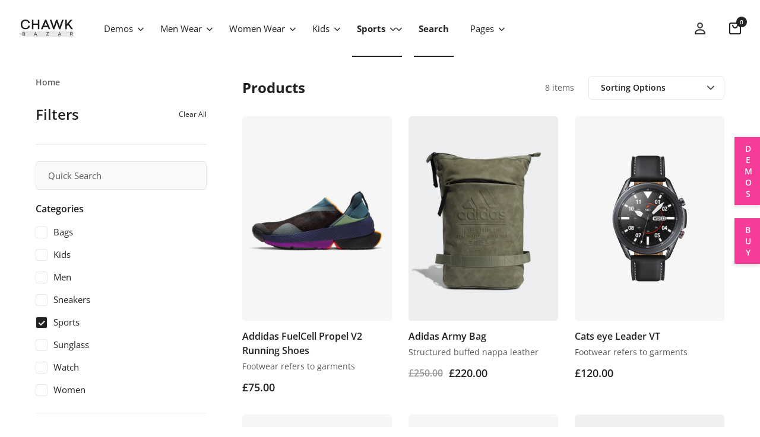

--- FILE ---
content_type: text/html; charset=UTF-8
request_url: https://chawkbazarwp.redq.io/vintage/search/?order_by=title&order=ASC&product-category%255B%255D=sports
body_size: 32070
content:
<!doctype html>
<html lang="en-US">

<head>
    <meta charset="UTF-8">
    <meta name="viewport" content="width=device-width, initial-scale=1 maximum-scale=1">
    <link rel="profile" href="https://gmpg.org/xfn/11">
    				<script>document.documentElement.className = document.documentElement.className + ' yes-js js_active js'</script>
			<title>Search &#8211; Vintage</title>
<meta name='robots' content='max-image-preview:large' />
	<style>img:is([sizes="auto" i], [sizes^="auto," i]) { contain-intrinsic-size: 3000px 1500px }</style>
	<link rel='dns-prefetch' href='//fonts.googleapis.com' />
<link rel="alternate" type="application/rss+xml" title="Vintage &raquo; Feed" href="https://chawkbazarwp.redq.io/vintage/feed/" />
<link rel="alternate" type="application/rss+xml" title="Vintage &raquo; Comments Feed" href="https://chawkbazarwp.redq.io/vintage/comments/feed/" />
<script type="text/javascript">
/* <![CDATA[ */
window._wpemojiSettings = {"baseUrl":"https:\/\/s.w.org\/images\/core\/emoji\/16.0.1\/72x72\/","ext":".png","svgUrl":"https:\/\/s.w.org\/images\/core\/emoji\/16.0.1\/svg\/","svgExt":".svg","source":{"concatemoji":"https:\/\/chawkbazarwp.redq.io\/vintage\/wp-includes\/js\/wp-emoji-release.min.js?ver=6.8.3"}};
/*! This file is auto-generated */
!function(s,n){var o,i,e;function c(e){try{var t={supportTests:e,timestamp:(new Date).valueOf()};sessionStorage.setItem(o,JSON.stringify(t))}catch(e){}}function p(e,t,n){e.clearRect(0,0,e.canvas.width,e.canvas.height),e.fillText(t,0,0);var t=new Uint32Array(e.getImageData(0,0,e.canvas.width,e.canvas.height).data),a=(e.clearRect(0,0,e.canvas.width,e.canvas.height),e.fillText(n,0,0),new Uint32Array(e.getImageData(0,0,e.canvas.width,e.canvas.height).data));return t.every(function(e,t){return e===a[t]})}function u(e,t){e.clearRect(0,0,e.canvas.width,e.canvas.height),e.fillText(t,0,0);for(var n=e.getImageData(16,16,1,1),a=0;a<n.data.length;a++)if(0!==n.data[a])return!1;return!0}function f(e,t,n,a){switch(t){case"flag":return n(e,"\ud83c\udff3\ufe0f\u200d\u26a7\ufe0f","\ud83c\udff3\ufe0f\u200b\u26a7\ufe0f")?!1:!n(e,"\ud83c\udde8\ud83c\uddf6","\ud83c\udde8\u200b\ud83c\uddf6")&&!n(e,"\ud83c\udff4\udb40\udc67\udb40\udc62\udb40\udc65\udb40\udc6e\udb40\udc67\udb40\udc7f","\ud83c\udff4\u200b\udb40\udc67\u200b\udb40\udc62\u200b\udb40\udc65\u200b\udb40\udc6e\u200b\udb40\udc67\u200b\udb40\udc7f");case"emoji":return!a(e,"\ud83e\udedf")}return!1}function g(e,t,n,a){var r="undefined"!=typeof WorkerGlobalScope&&self instanceof WorkerGlobalScope?new OffscreenCanvas(300,150):s.createElement("canvas"),o=r.getContext("2d",{willReadFrequently:!0}),i=(o.textBaseline="top",o.font="600 32px Arial",{});return e.forEach(function(e){i[e]=t(o,e,n,a)}),i}function t(e){var t=s.createElement("script");t.src=e,t.defer=!0,s.head.appendChild(t)}"undefined"!=typeof Promise&&(o="wpEmojiSettingsSupports",i=["flag","emoji"],n.supports={everything:!0,everythingExceptFlag:!0},e=new Promise(function(e){s.addEventListener("DOMContentLoaded",e,{once:!0})}),new Promise(function(t){var n=function(){try{var e=JSON.parse(sessionStorage.getItem(o));if("object"==typeof e&&"number"==typeof e.timestamp&&(new Date).valueOf()<e.timestamp+604800&&"object"==typeof e.supportTests)return e.supportTests}catch(e){}return null}();if(!n){if("undefined"!=typeof Worker&&"undefined"!=typeof OffscreenCanvas&&"undefined"!=typeof URL&&URL.createObjectURL&&"undefined"!=typeof Blob)try{var e="postMessage("+g.toString()+"("+[JSON.stringify(i),f.toString(),p.toString(),u.toString()].join(",")+"));",a=new Blob([e],{type:"text/javascript"}),r=new Worker(URL.createObjectURL(a),{name:"wpTestEmojiSupports"});return void(r.onmessage=function(e){c(n=e.data),r.terminate(),t(n)})}catch(e){}c(n=g(i,f,p,u))}t(n)}).then(function(e){for(var t in e)n.supports[t]=e[t],n.supports.everything=n.supports.everything&&n.supports[t],"flag"!==t&&(n.supports.everythingExceptFlag=n.supports.everythingExceptFlag&&n.supports[t]);n.supports.everythingExceptFlag=n.supports.everythingExceptFlag&&!n.supports.flag,n.DOMReady=!1,n.readyCallback=function(){n.DOMReady=!0}}).then(function(){return e}).then(function(){var e;n.supports.everything||(n.readyCallback(),(e=n.source||{}).concatemoji?t(e.concatemoji):e.wpemoji&&e.twemoji&&(t(e.twemoji),t(e.wpemoji)))}))}((window,document),window._wpemojiSettings);
/* ]]> */
</script>
<link rel='alternate stylesheet' id='powerkit-icons-css' href='https://chawkbazarwp.redq.io/vintage/wp-content/plugins/powerkit/assets/fonts/powerkit-icons.woff?ver=2.9.8' type='text/css' as='font' type='font/wof' crossorigin />
<link rel='stylesheet' id='powerkit-css' href='https://chawkbazarwp.redq.io/vintage/wp-content/plugins/powerkit/assets/css/powerkit.css?ver=2.9.8' type='text/css' media='all' />
<style id='wp-emoji-styles-inline-css' type='text/css'>

	img.wp-smiley, img.emoji {
		display: inline !important;
		border: none !important;
		box-shadow: none !important;
		height: 1em !important;
		width: 1em !important;
		margin: 0 0.07em !important;
		vertical-align: -0.1em !important;
		background: none !important;
		padding: 0 !important;
	}
</style>
<style id='classic-theme-styles-inline-css' type='text/css'>
/*! This file is auto-generated */
.wp-block-button__link{color:#fff;background-color:#32373c;border-radius:9999px;box-shadow:none;text-decoration:none;padding:calc(.667em + 2px) calc(1.333em + 2px);font-size:1.125em}.wp-block-file__button{background:#32373c;color:#fff;text-decoration:none}
</style>
<link rel='stylesheet' id='jquery-selectBox-css' href='https://chawkbazarwp.redq.io/vintage/wp-content/plugins/yith-woocommerce-wishlist/assets/css/jquery.selectBox.css?ver=1.2.0' type='text/css' media='all' />
<link rel='stylesheet' id='woocommerce_prettyPhoto_css-css' href='//chawkbazarwp.redq.io/vintage/wp-content/plugins/woocommerce/assets/css/prettyPhoto.css?ver=3.1.6' type='text/css' media='all' />
<link rel='stylesheet' id='yith-wcwl-main-css' href='https://chawkbazarwp.redq.io/vintage/wp-content/plugins/yith-woocommerce-wishlist/assets/css/style.css?ver=4.5.0' type='text/css' media='all' />
<style id='yith-wcwl-main-inline-css' type='text/css'>
 :root { --rounded-corners-radius: 16px; --add-to-cart-rounded-corners-radius: 16px; --color-headers-background: #F4F4F4; --feedback-duration: 3s } 
 :root { --rounded-corners-radius: 16px; --add-to-cart-rounded-corners-radius: 16px; --color-headers-background: #F4F4F4; --feedback-duration: 3s } 
</style>
<style id='global-styles-inline-css' type='text/css'>
:root{--wp--preset--aspect-ratio--square: 1;--wp--preset--aspect-ratio--4-3: 4/3;--wp--preset--aspect-ratio--3-4: 3/4;--wp--preset--aspect-ratio--3-2: 3/2;--wp--preset--aspect-ratio--2-3: 2/3;--wp--preset--aspect-ratio--16-9: 16/9;--wp--preset--aspect-ratio--9-16: 9/16;--wp--preset--color--black: #000000;--wp--preset--color--cyan-bluish-gray: #abb8c3;--wp--preset--color--white: #ffffff;--wp--preset--color--pale-pink: #f78da7;--wp--preset--color--vivid-red: #cf2e2e;--wp--preset--color--luminous-vivid-orange: #ff6900;--wp--preset--color--luminous-vivid-amber: #fcb900;--wp--preset--color--light-green-cyan: #7bdcb5;--wp--preset--color--vivid-green-cyan: #00d084;--wp--preset--color--pale-cyan-blue: #8ed1fc;--wp--preset--color--vivid-cyan-blue: #0693e3;--wp--preset--color--vivid-purple: #9b51e0;--wp--preset--gradient--vivid-cyan-blue-to-vivid-purple: linear-gradient(135deg,rgba(6,147,227,1) 0%,rgb(155,81,224) 100%);--wp--preset--gradient--light-green-cyan-to-vivid-green-cyan: linear-gradient(135deg,rgb(122,220,180) 0%,rgb(0,208,130) 100%);--wp--preset--gradient--luminous-vivid-amber-to-luminous-vivid-orange: linear-gradient(135deg,rgba(252,185,0,1) 0%,rgba(255,105,0,1) 100%);--wp--preset--gradient--luminous-vivid-orange-to-vivid-red: linear-gradient(135deg,rgba(255,105,0,1) 0%,rgb(207,46,46) 100%);--wp--preset--gradient--very-light-gray-to-cyan-bluish-gray: linear-gradient(135deg,rgb(238,238,238) 0%,rgb(169,184,195) 100%);--wp--preset--gradient--cool-to-warm-spectrum: linear-gradient(135deg,rgb(74,234,220) 0%,rgb(151,120,209) 20%,rgb(207,42,186) 40%,rgb(238,44,130) 60%,rgb(251,105,98) 80%,rgb(254,248,76) 100%);--wp--preset--gradient--blush-light-purple: linear-gradient(135deg,rgb(255,206,236) 0%,rgb(152,150,240) 100%);--wp--preset--gradient--blush-bordeaux: linear-gradient(135deg,rgb(254,205,165) 0%,rgb(254,45,45) 50%,rgb(107,0,62) 100%);--wp--preset--gradient--luminous-dusk: linear-gradient(135deg,rgb(255,203,112) 0%,rgb(199,81,192) 50%,rgb(65,88,208) 100%);--wp--preset--gradient--pale-ocean: linear-gradient(135deg,rgb(255,245,203) 0%,rgb(182,227,212) 50%,rgb(51,167,181) 100%);--wp--preset--gradient--electric-grass: linear-gradient(135deg,rgb(202,248,128) 0%,rgb(113,206,126) 100%);--wp--preset--gradient--midnight: linear-gradient(135deg,rgb(2,3,129) 0%,rgb(40,116,252) 100%);--wp--preset--font-size--small: 13px;--wp--preset--font-size--medium: 20px;--wp--preset--font-size--large: 36px;--wp--preset--font-size--x-large: 42px;--wp--preset--spacing--20: 0.44rem;--wp--preset--spacing--30: 0.67rem;--wp--preset--spacing--40: 1rem;--wp--preset--spacing--50: 1.5rem;--wp--preset--spacing--60: 2.25rem;--wp--preset--spacing--70: 3.38rem;--wp--preset--spacing--80: 5.06rem;--wp--preset--shadow--natural: 6px 6px 9px rgba(0, 0, 0, 0.2);--wp--preset--shadow--deep: 12px 12px 50px rgba(0, 0, 0, 0.4);--wp--preset--shadow--sharp: 6px 6px 0px rgba(0, 0, 0, 0.2);--wp--preset--shadow--outlined: 6px 6px 0px -3px rgba(255, 255, 255, 1), 6px 6px rgba(0, 0, 0, 1);--wp--preset--shadow--crisp: 6px 6px 0px rgba(0, 0, 0, 1);}:where(.is-layout-flex){gap: 0.5em;}:where(.is-layout-grid){gap: 0.5em;}body .is-layout-flex{display: flex;}.is-layout-flex{flex-wrap: wrap;align-items: center;}.is-layout-flex > :is(*, div){margin: 0;}body .is-layout-grid{display: grid;}.is-layout-grid > :is(*, div){margin: 0;}:where(.wp-block-columns.is-layout-flex){gap: 2em;}:where(.wp-block-columns.is-layout-grid){gap: 2em;}:where(.wp-block-post-template.is-layout-flex){gap: 1.25em;}:where(.wp-block-post-template.is-layout-grid){gap: 1.25em;}.has-black-color{color: var(--wp--preset--color--black) !important;}.has-cyan-bluish-gray-color{color: var(--wp--preset--color--cyan-bluish-gray) !important;}.has-white-color{color: var(--wp--preset--color--white) !important;}.has-pale-pink-color{color: var(--wp--preset--color--pale-pink) !important;}.has-vivid-red-color{color: var(--wp--preset--color--vivid-red) !important;}.has-luminous-vivid-orange-color{color: var(--wp--preset--color--luminous-vivid-orange) !important;}.has-luminous-vivid-amber-color{color: var(--wp--preset--color--luminous-vivid-amber) !important;}.has-light-green-cyan-color{color: var(--wp--preset--color--light-green-cyan) !important;}.has-vivid-green-cyan-color{color: var(--wp--preset--color--vivid-green-cyan) !important;}.has-pale-cyan-blue-color{color: var(--wp--preset--color--pale-cyan-blue) !important;}.has-vivid-cyan-blue-color{color: var(--wp--preset--color--vivid-cyan-blue) !important;}.has-vivid-purple-color{color: var(--wp--preset--color--vivid-purple) !important;}.has-black-background-color{background-color: var(--wp--preset--color--black) !important;}.has-cyan-bluish-gray-background-color{background-color: var(--wp--preset--color--cyan-bluish-gray) !important;}.has-white-background-color{background-color: var(--wp--preset--color--white) !important;}.has-pale-pink-background-color{background-color: var(--wp--preset--color--pale-pink) !important;}.has-vivid-red-background-color{background-color: var(--wp--preset--color--vivid-red) !important;}.has-luminous-vivid-orange-background-color{background-color: var(--wp--preset--color--luminous-vivid-orange) !important;}.has-luminous-vivid-amber-background-color{background-color: var(--wp--preset--color--luminous-vivid-amber) !important;}.has-light-green-cyan-background-color{background-color: var(--wp--preset--color--light-green-cyan) !important;}.has-vivid-green-cyan-background-color{background-color: var(--wp--preset--color--vivid-green-cyan) !important;}.has-pale-cyan-blue-background-color{background-color: var(--wp--preset--color--pale-cyan-blue) !important;}.has-vivid-cyan-blue-background-color{background-color: var(--wp--preset--color--vivid-cyan-blue) !important;}.has-vivid-purple-background-color{background-color: var(--wp--preset--color--vivid-purple) !important;}.has-black-border-color{border-color: var(--wp--preset--color--black) !important;}.has-cyan-bluish-gray-border-color{border-color: var(--wp--preset--color--cyan-bluish-gray) !important;}.has-white-border-color{border-color: var(--wp--preset--color--white) !important;}.has-pale-pink-border-color{border-color: var(--wp--preset--color--pale-pink) !important;}.has-vivid-red-border-color{border-color: var(--wp--preset--color--vivid-red) !important;}.has-luminous-vivid-orange-border-color{border-color: var(--wp--preset--color--luminous-vivid-orange) !important;}.has-luminous-vivid-amber-border-color{border-color: var(--wp--preset--color--luminous-vivid-amber) !important;}.has-light-green-cyan-border-color{border-color: var(--wp--preset--color--light-green-cyan) !important;}.has-vivid-green-cyan-border-color{border-color: var(--wp--preset--color--vivid-green-cyan) !important;}.has-pale-cyan-blue-border-color{border-color: var(--wp--preset--color--pale-cyan-blue) !important;}.has-vivid-cyan-blue-border-color{border-color: var(--wp--preset--color--vivid-cyan-blue) !important;}.has-vivid-purple-border-color{border-color: var(--wp--preset--color--vivid-purple) !important;}.has-vivid-cyan-blue-to-vivid-purple-gradient-background{background: var(--wp--preset--gradient--vivid-cyan-blue-to-vivid-purple) !important;}.has-light-green-cyan-to-vivid-green-cyan-gradient-background{background: var(--wp--preset--gradient--light-green-cyan-to-vivid-green-cyan) !important;}.has-luminous-vivid-amber-to-luminous-vivid-orange-gradient-background{background: var(--wp--preset--gradient--luminous-vivid-amber-to-luminous-vivid-orange) !important;}.has-luminous-vivid-orange-to-vivid-red-gradient-background{background: var(--wp--preset--gradient--luminous-vivid-orange-to-vivid-red) !important;}.has-very-light-gray-to-cyan-bluish-gray-gradient-background{background: var(--wp--preset--gradient--very-light-gray-to-cyan-bluish-gray) !important;}.has-cool-to-warm-spectrum-gradient-background{background: var(--wp--preset--gradient--cool-to-warm-spectrum) !important;}.has-blush-light-purple-gradient-background{background: var(--wp--preset--gradient--blush-light-purple) !important;}.has-blush-bordeaux-gradient-background{background: var(--wp--preset--gradient--blush-bordeaux) !important;}.has-luminous-dusk-gradient-background{background: var(--wp--preset--gradient--luminous-dusk) !important;}.has-pale-ocean-gradient-background{background: var(--wp--preset--gradient--pale-ocean) !important;}.has-electric-grass-gradient-background{background: var(--wp--preset--gradient--electric-grass) !important;}.has-midnight-gradient-background{background: var(--wp--preset--gradient--midnight) !important;}.has-small-font-size{font-size: var(--wp--preset--font-size--small) !important;}.has-medium-font-size{font-size: var(--wp--preset--font-size--medium) !important;}.has-large-font-size{font-size: var(--wp--preset--font-size--large) !important;}.has-x-large-font-size{font-size: var(--wp--preset--font-size--x-large) !important;}
:where(.wp-block-post-template.is-layout-flex){gap: 1.25em;}:where(.wp-block-post-template.is-layout-grid){gap: 1.25em;}
:where(.wp-block-columns.is-layout-flex){gap: 2em;}:where(.wp-block-columns.is-layout-grid){gap: 2em;}
:root :where(.wp-block-pullquote){font-size: 1.5em;line-height: 1.6;}
</style>
<link rel='stylesheet' id='contact-form-7-css' href='https://chawkbazarwp.redq.io/vintage/wp-content/plugins/contact-form-7/includes/css/styles.css?ver=6.0.6' type='text/css' media='all' />
<link rel='stylesheet' id='powerkit-instagram-css' href='https://chawkbazarwp.redq.io/vintage/wp-content/plugins/powerkit/modules/instagram/public/css/public-powerkit-instagram.css?ver=2.9.8' type='text/css' media='all' />
<link rel='stylesheet' id='powerkit-opt-in-forms-css' href='https://chawkbazarwp.redq.io/vintage/wp-content/plugins/powerkit/modules/opt-in-forms/public/css/public-powerkit-opt-in-forms.css?ver=2.9.8' type='text/css' media='all' />
<link rel='stylesheet' id='powerkit-share-buttons-css' href='https://chawkbazarwp.redq.io/vintage/wp-content/plugins/powerkit/modules/share-buttons/public/css/public-powerkit-share-buttons.css?ver=2.9.8' type='text/css' media='all' />
<link rel='stylesheet' id='powerkit-social-links-css' href='https://chawkbazarwp.redq.io/vintage/wp-content/plugins/powerkit/modules/social-links/public/css/public-powerkit-social-links.css?ver=2.9.8' type='text/css' media='all' />
<link rel='stylesheet' id='query-modal-css' href='https://chawkbazarwp.redq.io/vintage/wp-content/plugins/redq-woocommerce-quick-view/assets/css/jquery.modal.min.css?ver=6.8.3' type='text/css' media='all' />
<link rel='stylesheet' id='woocommerce-layout-css' href='https://chawkbazarwp.redq.io/vintage/wp-content/plugins/woocommerce/assets/css/woocommerce-layout.css?ver=9.8.5' type='text/css' media='all' />
<link rel='stylesheet' id='woocommerce-smallscreen-css' href='https://chawkbazarwp.redq.io/vintage/wp-content/plugins/woocommerce/assets/css/woocommerce-smallscreen.css?ver=9.8.5' type='text/css' media='only screen and (max-width: 768px)' />
<link rel='stylesheet' id='woocommerce-general-css' href='https://chawkbazarwp.redq.io/vintage/wp-content/plugins/woocommerce/assets/css/woocommerce.css?ver=9.8.5' type='text/css' media='all' />
<style id='woocommerce-inline-inline-css' type='text/css'>
.woocommerce form .form-row .required { visibility: visible; }
</style>
<link rel='stylesheet' id='jquery.toast.min-css' href='https://chawkbazarwp.redq.io/vintage/wp-content/plugins/chawkbazar-helper/assets/css/jquery.toast.min.css?ver=1737619333' type='text/css' media='all' />
<link rel='stylesheet' id='cbh-style-css' href='https://chawkbazarwp.redq.io/vintage/wp-content/plugins/chawkbazar-helper/assets/css/cbh-style.css?ver=1737619333' type='text/css' media='all' />
<link rel='stylesheet' id='menu-icon-css' href='https://chawkbazarwp.redq.io/vintage/wp-content/plugins/chawkbazar-helper/assets/css/menu-icon.css?ver=1737619333' type='text/css' media='all' />
<link rel='stylesheet' id='woo-variation-swatches-css' href='https://chawkbazarwp.redq.io/vintage/wp-content/plugins/woo-variation-swatches/assets/css/frontend.min.css?ver=1747990328' type='text/css' media='all' />
<style id='woo-variation-swatches-inline-css' type='text/css'>
:root {
--wvs-tick:url("data:image/svg+xml;utf8,%3Csvg filter='drop-shadow(0px 0px 2px rgb(0 0 0 / .8))' xmlns='http://www.w3.org/2000/svg'  viewBox='0 0 30 30'%3E%3Cpath fill='none' stroke='%23ffffff' stroke-linecap='round' stroke-linejoin='round' stroke-width='4' d='M4 16L11 23 27 7'/%3E%3C/svg%3E");

--wvs-cross:url("data:image/svg+xml;utf8,%3Csvg filter='drop-shadow(0px 0px 5px rgb(255 255 255 / .6))' xmlns='http://www.w3.org/2000/svg' width='72px' height='72px' viewBox='0 0 24 24'%3E%3Cpath fill='none' stroke='%23ff0000' stroke-linecap='round' stroke-width='0.6' d='M5 5L19 19M19 5L5 19'/%3E%3C/svg%3E");
--wvs-single-product-item-width:30px;
--wvs-single-product-item-height:30px;
--wvs-single-product-item-font-size:16px}
</style>
<link rel='stylesheet' id='switcher-style-css' href='https://chawkbazarwp.redq.io/vintage/wp-content/plugins/wp-demo-switcher-master/assets/css/switcher-style.css?ver=1676365996' type='text/css' media='all' />
<link rel='stylesheet' id='brands-styles-css' href='https://chawkbazarwp.redq.io/vintage/wp-content/plugins/woocommerce/assets/css/brands.css?ver=9.8.5' type='text/css' media='all' />
<link rel='stylesheet' id='chawkbazar_variables-css' href='https://chawkbazarwp.redq.io/vintage/wp-content/themes/chawkbazar/assets/css/chawkbazar_variables.css?ver=1.0' type='text/css' media='all' />
<style id='chawkbazar_variables-inline-css' type='text/css'>

  :root {
    --bodyFontFamily: Open Sans;
    --bodyFontSize: 16px;
    --bodyFontWeight: 400;
    --bodyFontStyle: regular;
    --bodyLineHeight: 1.625;

    --defaultHeaderColor: #fff;

    --menuTextColor: #212121;
    --menuTextHoverColor: #3a3a3a;
    --menuFontSize: 16px;
    --menuFontFamily: Open Sans;
    --menulineHeight: 1.26;
    --menuFontWeight: regular;

    --bottomNavBGColor: #fff;
    --bottomNavFontColor: #212121;
    --bottomNavBorderColor: #fff;

    --colorPrimary: #212121;
    --colorPrimaryHover: #3a3a3a;
    --colorSecondary: #212121;
    --colorTextMain: #212121;
    --colorTextLight: #5A5A5A;
    --colorTextLighter: #999999;

    --headingColor: #212121;
    --h1FontFamily: Open Sans;
    --h1FontSize: 32px;
    --h1FontWeight: 700;
    --h1FontStyle: regular;
    --h1LineHeight: 1.625;
    --h1LetterSpacing: 0;
    --h1TextTransform: none;

    --h2FontFamily: Open Sans;
    --h2FontSize: 24px;
    --h2FontWeight: 700;
    --h2FontStyle: regular;
    --h2LineHeight: 1.625;
    --h2LetterSpacing: 0;
    --h2TextTransform: none;

    --h3FontFamily: Open Sans;
    --h3FontSize: 18px;
    --h3FontWeight: 700;
    --h3FontStyle: regular;
    --h3LineHeight: 1.625;
    --h3LetterSpacing: 0;
    --h3TextTransform: none;

    --h4FontFamily: Open Sans;
    --h4FontSize: 16px;
    --h4FontWeight: 700;
    --h4FontStyle: regular;
    --h4LineHeight: 1.625;
    --h4LetterSpacing: 0;
    --h4TextTransform: none;

    --h5FontFamily: Open Sans;
    --h5FontSize: 14px;
    --h5FontWeight: 700;
    --h5FontStyle: regular;
    --h5LineHeight: 1.625;
    --h5LetterSpacing: 0;
    --h5TextTransform: none;

    --h6FontFamily: Open Sans;
    --h6FontSize: 13px;
    --h6FontWeight: 700;
    --h6FontStyle: regular;
    --h6LineHeight: 1.625;
    --h6LetterSpacing: 0;
    --h6TextTransform: none;
  }
  
</style>
<link rel='stylesheet' id='elementor-icons-css' href='https://chawkbazarwp.redq.io/vintage/wp-content/plugins/elementor/assets/lib/eicons/css/elementor-icons.min.css?ver=5.40.0' type='text/css' media='all' />
<link rel='stylesheet' id='elementor-frontend-css' href='https://chawkbazarwp.redq.io/vintage/wp-content/plugins/elementor/assets/css/frontend.min.css?ver=3.29.0' type='text/css' media='all' />
<link rel='stylesheet' id='elementor-post-9-css' href='https://chawkbazarwp.redq.io/vintage/wp-content/uploads/sites/7/elementor/css/post-9.css?ver=1747991910' type='text/css' media='all' />
<link rel='stylesheet' id='swiper-css' href='https://chawkbazarwp.redq.io/vintage/wp-content/plugins/elementor/assets/lib/swiper/v8/css/swiper.min.css?ver=8.4.5' type='text/css' media='all' />
<link rel='stylesheet' id='e-swiper-css' href='https://chawkbazarwp.redq.io/vintage/wp-content/plugins/elementor/assets/css/conditionals/e-swiper.min.css?ver=3.29.0' type='text/css' media='all' />
<link rel='stylesheet' id='elementor-post-2497-css' href='https://chawkbazarwp.redq.io/vintage/wp-content/uploads/sites/7/elementor/css/post-2497.css?ver=1747996503' type='text/css' media='all' />
<link rel='stylesheet' id='swiper-bundle.min-css' href='https://chawkbazarwp.redq.io/vintage/wp-content/themes/chawkbazar/assets/libs/swiper-bundle.min.css?ver=1705052538' type='text/css' media='all' />
<link rel='stylesheet' id='OverlayScrollbars-css' href='https://chawkbazarwp.redq.io/vintage/wp-content/themes/chawkbazar/assets/libs/OverlayScrollbars.css?ver=2.5' type='text/css' media='all' />
<link rel='stylesheet' id='ionicons.min-css' href='https://chawkbazarwp.redq.io/vintage/wp-content/themes/chawkbazar/assets/libs/ionicons.min.css?ver=4.5.10-1' type='text/css' media='all' />
<link rel='stylesheet' id='chawkbazar-tailwind-css' href='https://chawkbazarwp.redq.io/vintage/wp-content/themes/chawkbazar/dist/chawkbazar-tailwind.css?ver=1705052538' type='text/css' media='all' />
<link rel='stylesheet' id='chawkbazar-plugin-css' href='https://chawkbazarwp.redq.io/vintage/wp-content/themes/chawkbazar/dist/chawkbazar-plugin-style.css?ver=1705052538' type='text/css' media='all' />
<link rel='stylesheet' id='chawkbazar-style-new-css' href='https://chawkbazarwp.redq.io/vintage/wp-content/themes/chawkbazar/assets/css/cha-style.css?ver=1705052538' type='text/css' media='all' />
<link rel='stylesheet' id='chawkbazar-style-css' href='https://chawkbazarwp.redq.io/vintage/wp-content/themes/chawkbazar/dist/chawkbazar-main-style.css?ver=1705052538' type='text/css' media='all' />
<link rel='stylesheet' id='chawkbazar-font-css' href='https://fonts.googleapis.com/css2?family=Open+Sans%3Aital%2Cwght%400%2C300%3B0%2C400%3B0%2C600%3B0%2C700%3B0%2C800%3B1%2C300%3B1%2C400%3B1%2C600%3B1%2C700%3B1%2C800&#038;display=swap&#038;ver=6.8.3' type='text/css' media='all' />
<link rel='stylesheet' id='chawkbazar-handleImageLoad-css' href='https://chawkbazarwp.redq.io/vintage/wp-content/themes/chawkbazar/dist/image-loading.css?ver=2.5' type='text/css' media='all' />
<link rel='stylesheet' id='chawkbazar-woo-style-css' href='https://chawkbazarwp.redq.io/vintage/wp-content/themes/chawkbazar/dist/chawkbazar-woo-style.css?ver=2.5' type='text/css' media='all' />
<link rel='stylesheet' id='elementor-gf-local-opensans-css' href='https://chawkbazarwp.redq.io/vintage/wp-content/uploads/sites/7/elementor/google-fonts/css/opensans.css?ver=1747991913' type='text/css' media='all' />
<script type="text/javascript" src="https://chawkbazarwp.redq.io/vintage/wp-includes/js/jquery/jquery.min.js?ver=3.7.1" id="jquery-core-js"></script>
<script type="text/javascript" src="https://chawkbazarwp.redq.io/vintage/wp-includes/js/jquery/jquery-migrate.min.js?ver=3.4.1" id="jquery-migrate-js"></script>
<script type="text/javascript" src="https://chawkbazarwp.redq.io/vintage/wp-content/plugins/woocommerce/assets/js/jquery-blockui/jquery.blockUI.min.js?ver=2.7.0-wc.9.8.5" id="jquery-blockui-js" data-wp-strategy="defer"></script>
<script type="text/javascript" src="https://chawkbazarwp.redq.io/vintage/wp-content/plugins/woocommerce/assets/js/js-cookie/js.cookie.min.js?ver=2.1.4-wc.9.8.5" id="js-cookie-js" data-wp-strategy="defer"></script>
<link rel="https://api.w.org/" href="https://chawkbazarwp.redq.io/vintage/wp-json/" /><link rel="alternate" title="JSON" type="application/json" href="https://chawkbazarwp.redq.io/vintage/wp-json/wp/v2/pages/2497" /><link rel="EditURI" type="application/rsd+xml" title="RSD" href="https://chawkbazarwp.redq.io/vintage/xmlrpc.php?rsd" />
<meta name="generator" content="WordPress 6.8.3" />
<meta name="generator" content="WooCommerce 9.8.5" />
<link rel="canonical" href="https://chawkbazarwp.redq.io/vintage/search/" />
<link rel='shortlink' href='https://chawkbazarwp.redq.io/vintage/?p=2497' />
<link rel="alternate" title="oEmbed (JSON)" type="application/json+oembed" href="https://chawkbazarwp.redq.io/vintage/wp-json/oembed/1.0/embed?url=https%3A%2F%2Fchawkbazarwp.redq.io%2Fvintage%2Fsearch%2F" />
<link rel="alternate" title="oEmbed (XML)" type="text/xml+oembed" href="https://chawkbazarwp.redq.io/vintage/wp-json/oembed/1.0/embed?url=https%3A%2F%2Fchawkbazarwp.redq.io%2Fvintage%2Fsearch%2F&#038;format=xml" />
<style id="theme-image-path" type="text/css">
      :root {
        --themeBrokenIcon: url(https://chawkbazarwp.redq.io/vintage/wp-content/themes/chawkbazar/assets/images/broken-icon.svg);
      }
    </style>	<noscript><style>.woocommerce-product-gallery{ opacity: 1 !important; }</style></noscript>
	<meta name="generator" content="Elementor 3.29.0; features: additional_custom_breakpoints, e_local_google_fonts; settings: css_print_method-external, google_font-enabled, font_display-auto">
			<style>
				.e-con.e-parent:nth-of-type(n+4):not(.e-lazyloaded):not(.e-no-lazyload),
				.e-con.e-parent:nth-of-type(n+4):not(.e-lazyloaded):not(.e-no-lazyload) * {
					background-image: none !important;
				}
				@media screen and (max-height: 1024px) {
					.e-con.e-parent:nth-of-type(n+3):not(.e-lazyloaded):not(.e-no-lazyload),
					.e-con.e-parent:nth-of-type(n+3):not(.e-lazyloaded):not(.e-no-lazyload) * {
						background-image: none !important;
					}
				}
				@media screen and (max-height: 640px) {
					.e-con.e-parent:nth-of-type(n+2):not(.e-lazyloaded):not(.e-no-lazyload),
					.e-con.e-parent:nth-of-type(n+2):not(.e-lazyloaded):not(.e-no-lazyload) * {
						background-image: none !important;
					}
				}
			</style>
			<link rel="icon" href="https://chawkbazarwp.redq.io/vintage/wp-content/uploads/sites/7/2021/08/favicon-1.svg" sizes="32x32" />
<link rel="icon" href="https://chawkbazarwp.redq.io/vintage/wp-content/uploads/sites/7/2021/08/favicon-1.svg" sizes="192x192" />
<link rel="apple-touch-icon" href="https://chawkbazarwp.redq.io/vintage/wp-content/uploads/sites/7/2021/08/favicon-1.svg" />
<meta name="msapplication-TileImage" content="https://chawkbazarwp.redq.io/vintage/wp-content/uploads/sites/7/2021/08/favicon-1.svg" />
		<style type="text/css" id="wp-custom-css">
			.chawkbazar_sticky_wraper_inner .chawkbazar-privacy-policy-title-wraper&gt;li.active {
	font-weight: 600 !important;
}		</style>
		<style id="kirki-inline-styles">.chawkbazar-page-banner{background-image:url("https://d31vnrpespek4e.cloudfront.net/wp-content/uploads/sites/7/2021/04/26123727/Shop.png");background-color:rgba(20,20,20,.8);background-repeat:repeat;background-position:center center;background-attachment:scroll;-webkit-background-size:cover;-moz-background-size:cover;-ms-background-size:cover;-o-background-size:cover;background-size:cover;}.chawkbazar-banner-type-blog{background-image:url("https://d31vnrpespek4e.cloudfront.net/wp-content/uploads/sites/7/2021/09/06155430/blog.png");background-color:rgba(50,50,50,1);background-repeat:repeat;background-position:center center;background-attachment:scroll;-webkit-background-size:cover;-moz-background-size:cover;-ms-background-size:cover;-o-background-size:cover;background-size:cover;}.chawkbazar-shop-page-banner{background-image:url("https://d31vnrpespek4e.cloudfront.net/wp-content/uploads/sites/7/2021/04/26123727/Shop.png");background-color:rgba(50,50,50,1);background-repeat:repeat;background-position:center center;background-attachment:scroll;-webkit-background-size:cover;-moz-background-size:cover;-ms-background-size:cover;-o-background-size:cover;background-size:cover;}.get_subscribe_area{background:rgba(50,50,50,1);background-color:rgba(50,50,50,1);background-repeat:repeat;background-position:center center;background-attachment:scroll;-webkit-background-size:cover;-moz-background-size:cover;-ms-background-size:cover;-o-background-size:cover;background-size:cover;}.chawkbazar-copyright-section{background:rgba(20,20,20,.8);background-color:rgba(20,20,20,.8);background-repeat:repeat;background-position:center center;background-attachment:scroll;-webkit-background-size:cover;-moz-background-size:cover;-ms-background-size:cover;-o-background-size:cover;background-size:cover;}/* cyrillic-ext */
@font-face {
  font-family: 'Open Sans';
  font-style: normal;
  font-weight: 400;
  font-stretch: 100%;
  font-display: swap;
  src: url(https://chawkbazarwp.redq.io/vintage/wp-content/fonts/open-sans/memvYaGs126MiZpBA-UvWbX2vVnXBbObj2OVTSKmu1aB.woff2) format('woff2');
  unicode-range: U+0460-052F, U+1C80-1C8A, U+20B4, U+2DE0-2DFF, U+A640-A69F, U+FE2E-FE2F;
}
/* cyrillic */
@font-face {
  font-family: 'Open Sans';
  font-style: normal;
  font-weight: 400;
  font-stretch: 100%;
  font-display: swap;
  src: url(https://chawkbazarwp.redq.io/vintage/wp-content/fonts/open-sans/memvYaGs126MiZpBA-UvWbX2vVnXBbObj2OVTSumu1aB.woff2) format('woff2');
  unicode-range: U+0301, U+0400-045F, U+0490-0491, U+04B0-04B1, U+2116;
}
/* greek-ext */
@font-face {
  font-family: 'Open Sans';
  font-style: normal;
  font-weight: 400;
  font-stretch: 100%;
  font-display: swap;
  src: url(https://chawkbazarwp.redq.io/vintage/wp-content/fonts/open-sans/memvYaGs126MiZpBA-UvWbX2vVnXBbObj2OVTSOmu1aB.woff2) format('woff2');
  unicode-range: U+1F00-1FFF;
}
/* greek */
@font-face {
  font-family: 'Open Sans';
  font-style: normal;
  font-weight: 400;
  font-stretch: 100%;
  font-display: swap;
  src: url(https://chawkbazarwp.redq.io/vintage/wp-content/fonts/open-sans/memvYaGs126MiZpBA-UvWbX2vVnXBbObj2OVTSymu1aB.woff2) format('woff2');
  unicode-range: U+0370-0377, U+037A-037F, U+0384-038A, U+038C, U+038E-03A1, U+03A3-03FF;
}
/* hebrew */
@font-face {
  font-family: 'Open Sans';
  font-style: normal;
  font-weight: 400;
  font-stretch: 100%;
  font-display: swap;
  src: url(https://chawkbazarwp.redq.io/vintage/wp-content/fonts/open-sans/memvYaGs126MiZpBA-UvWbX2vVnXBbObj2OVTS2mu1aB.woff2) format('woff2');
  unicode-range: U+0307-0308, U+0590-05FF, U+200C-2010, U+20AA, U+25CC, U+FB1D-FB4F;
}
/* math */
@font-face {
  font-family: 'Open Sans';
  font-style: normal;
  font-weight: 400;
  font-stretch: 100%;
  font-display: swap;
  src: url(https://chawkbazarwp.redq.io/vintage/wp-content/fonts/open-sans/memvYaGs126MiZpBA-UvWbX2vVnXBbObj2OVTVOmu1aB.woff2) format('woff2');
  unicode-range: U+0302-0303, U+0305, U+0307-0308, U+0310, U+0312, U+0315, U+031A, U+0326-0327, U+032C, U+032F-0330, U+0332-0333, U+0338, U+033A, U+0346, U+034D, U+0391-03A1, U+03A3-03A9, U+03B1-03C9, U+03D1, U+03D5-03D6, U+03F0-03F1, U+03F4-03F5, U+2016-2017, U+2034-2038, U+203C, U+2040, U+2043, U+2047, U+2050, U+2057, U+205F, U+2070-2071, U+2074-208E, U+2090-209C, U+20D0-20DC, U+20E1, U+20E5-20EF, U+2100-2112, U+2114-2115, U+2117-2121, U+2123-214F, U+2190, U+2192, U+2194-21AE, U+21B0-21E5, U+21F1-21F2, U+21F4-2211, U+2213-2214, U+2216-22FF, U+2308-230B, U+2310, U+2319, U+231C-2321, U+2336-237A, U+237C, U+2395, U+239B-23B7, U+23D0, U+23DC-23E1, U+2474-2475, U+25AF, U+25B3, U+25B7, U+25BD, U+25C1, U+25CA, U+25CC, U+25FB, U+266D-266F, U+27C0-27FF, U+2900-2AFF, U+2B0E-2B11, U+2B30-2B4C, U+2BFE, U+3030, U+FF5B, U+FF5D, U+1D400-1D7FF, U+1EE00-1EEFF;
}
/* symbols */
@font-face {
  font-family: 'Open Sans';
  font-style: normal;
  font-weight: 400;
  font-stretch: 100%;
  font-display: swap;
  src: url(https://chawkbazarwp.redq.io/vintage/wp-content/fonts/open-sans/memvYaGs126MiZpBA-UvWbX2vVnXBbObj2OVTUGmu1aB.woff2) format('woff2');
  unicode-range: U+0001-000C, U+000E-001F, U+007F-009F, U+20DD-20E0, U+20E2-20E4, U+2150-218F, U+2190, U+2192, U+2194-2199, U+21AF, U+21E6-21F0, U+21F3, U+2218-2219, U+2299, U+22C4-22C6, U+2300-243F, U+2440-244A, U+2460-24FF, U+25A0-27BF, U+2800-28FF, U+2921-2922, U+2981, U+29BF, U+29EB, U+2B00-2BFF, U+4DC0-4DFF, U+FFF9-FFFB, U+10140-1018E, U+10190-1019C, U+101A0, U+101D0-101FD, U+102E0-102FB, U+10E60-10E7E, U+1D2C0-1D2D3, U+1D2E0-1D37F, U+1F000-1F0FF, U+1F100-1F1AD, U+1F1E6-1F1FF, U+1F30D-1F30F, U+1F315, U+1F31C, U+1F31E, U+1F320-1F32C, U+1F336, U+1F378, U+1F37D, U+1F382, U+1F393-1F39F, U+1F3A7-1F3A8, U+1F3AC-1F3AF, U+1F3C2, U+1F3C4-1F3C6, U+1F3CA-1F3CE, U+1F3D4-1F3E0, U+1F3ED, U+1F3F1-1F3F3, U+1F3F5-1F3F7, U+1F408, U+1F415, U+1F41F, U+1F426, U+1F43F, U+1F441-1F442, U+1F444, U+1F446-1F449, U+1F44C-1F44E, U+1F453, U+1F46A, U+1F47D, U+1F4A3, U+1F4B0, U+1F4B3, U+1F4B9, U+1F4BB, U+1F4BF, U+1F4C8-1F4CB, U+1F4D6, U+1F4DA, U+1F4DF, U+1F4E3-1F4E6, U+1F4EA-1F4ED, U+1F4F7, U+1F4F9-1F4FB, U+1F4FD-1F4FE, U+1F503, U+1F507-1F50B, U+1F50D, U+1F512-1F513, U+1F53E-1F54A, U+1F54F-1F5FA, U+1F610, U+1F650-1F67F, U+1F687, U+1F68D, U+1F691, U+1F694, U+1F698, U+1F6AD, U+1F6B2, U+1F6B9-1F6BA, U+1F6BC, U+1F6C6-1F6CF, U+1F6D3-1F6D7, U+1F6E0-1F6EA, U+1F6F0-1F6F3, U+1F6F7-1F6FC, U+1F700-1F7FF, U+1F800-1F80B, U+1F810-1F847, U+1F850-1F859, U+1F860-1F887, U+1F890-1F8AD, U+1F8B0-1F8BB, U+1F8C0-1F8C1, U+1F900-1F90B, U+1F93B, U+1F946, U+1F984, U+1F996, U+1F9E9, U+1FA00-1FA6F, U+1FA70-1FA7C, U+1FA80-1FA89, U+1FA8F-1FAC6, U+1FACE-1FADC, U+1FADF-1FAE9, U+1FAF0-1FAF8, U+1FB00-1FBFF;
}
/* vietnamese */
@font-face {
  font-family: 'Open Sans';
  font-style: normal;
  font-weight: 400;
  font-stretch: 100%;
  font-display: swap;
  src: url(https://chawkbazarwp.redq.io/vintage/wp-content/fonts/open-sans/memvYaGs126MiZpBA-UvWbX2vVnXBbObj2OVTSCmu1aB.woff2) format('woff2');
  unicode-range: U+0102-0103, U+0110-0111, U+0128-0129, U+0168-0169, U+01A0-01A1, U+01AF-01B0, U+0300-0301, U+0303-0304, U+0308-0309, U+0323, U+0329, U+1EA0-1EF9, U+20AB;
}
/* latin-ext */
@font-face {
  font-family: 'Open Sans';
  font-style: normal;
  font-weight: 400;
  font-stretch: 100%;
  font-display: swap;
  src: url(https://chawkbazarwp.redq.io/vintage/wp-content/fonts/open-sans/memvYaGs126MiZpBA-UvWbX2vVnXBbObj2OVTSGmu1aB.woff2) format('woff2');
  unicode-range: U+0100-02BA, U+02BD-02C5, U+02C7-02CC, U+02CE-02D7, U+02DD-02FF, U+0304, U+0308, U+0329, U+1D00-1DBF, U+1E00-1E9F, U+1EF2-1EFF, U+2020, U+20A0-20AB, U+20AD-20C0, U+2113, U+2C60-2C7F, U+A720-A7FF;
}
/* latin */
@font-face {
  font-family: 'Open Sans';
  font-style: normal;
  font-weight: 400;
  font-stretch: 100%;
  font-display: swap;
  src: url(https://chawkbazarwp.redq.io/vintage/wp-content/fonts/open-sans/memvYaGs126MiZpBA-UvWbX2vVnXBbObj2OVTS-muw.woff2) format('woff2');
  unicode-range: U+0000-00FF, U+0131, U+0152-0153, U+02BB-02BC, U+02C6, U+02DA, U+02DC, U+0304, U+0308, U+0329, U+2000-206F, U+20AC, U+2122, U+2191, U+2193, U+2212, U+2215, U+FEFF, U+FFFD;
}
/* cyrillic-ext */
@font-face {
  font-family: 'Open Sans';
  font-style: normal;
  font-weight: 700;
  font-stretch: 100%;
  font-display: swap;
  src: url(https://chawkbazarwp.redq.io/vintage/wp-content/fonts/open-sans/memvYaGs126MiZpBA-UvWbX2vVnXBbObj2OVTSKmu1aB.woff2) format('woff2');
  unicode-range: U+0460-052F, U+1C80-1C8A, U+20B4, U+2DE0-2DFF, U+A640-A69F, U+FE2E-FE2F;
}
/* cyrillic */
@font-face {
  font-family: 'Open Sans';
  font-style: normal;
  font-weight: 700;
  font-stretch: 100%;
  font-display: swap;
  src: url(https://chawkbazarwp.redq.io/vintage/wp-content/fonts/open-sans/memvYaGs126MiZpBA-UvWbX2vVnXBbObj2OVTSumu1aB.woff2) format('woff2');
  unicode-range: U+0301, U+0400-045F, U+0490-0491, U+04B0-04B1, U+2116;
}
/* greek-ext */
@font-face {
  font-family: 'Open Sans';
  font-style: normal;
  font-weight: 700;
  font-stretch: 100%;
  font-display: swap;
  src: url(https://chawkbazarwp.redq.io/vintage/wp-content/fonts/open-sans/memvYaGs126MiZpBA-UvWbX2vVnXBbObj2OVTSOmu1aB.woff2) format('woff2');
  unicode-range: U+1F00-1FFF;
}
/* greek */
@font-face {
  font-family: 'Open Sans';
  font-style: normal;
  font-weight: 700;
  font-stretch: 100%;
  font-display: swap;
  src: url(https://chawkbazarwp.redq.io/vintage/wp-content/fonts/open-sans/memvYaGs126MiZpBA-UvWbX2vVnXBbObj2OVTSymu1aB.woff2) format('woff2');
  unicode-range: U+0370-0377, U+037A-037F, U+0384-038A, U+038C, U+038E-03A1, U+03A3-03FF;
}
/* hebrew */
@font-face {
  font-family: 'Open Sans';
  font-style: normal;
  font-weight: 700;
  font-stretch: 100%;
  font-display: swap;
  src: url(https://chawkbazarwp.redq.io/vintage/wp-content/fonts/open-sans/memvYaGs126MiZpBA-UvWbX2vVnXBbObj2OVTS2mu1aB.woff2) format('woff2');
  unicode-range: U+0307-0308, U+0590-05FF, U+200C-2010, U+20AA, U+25CC, U+FB1D-FB4F;
}
/* math */
@font-face {
  font-family: 'Open Sans';
  font-style: normal;
  font-weight: 700;
  font-stretch: 100%;
  font-display: swap;
  src: url(https://chawkbazarwp.redq.io/vintage/wp-content/fonts/open-sans/memvYaGs126MiZpBA-UvWbX2vVnXBbObj2OVTVOmu1aB.woff2) format('woff2');
  unicode-range: U+0302-0303, U+0305, U+0307-0308, U+0310, U+0312, U+0315, U+031A, U+0326-0327, U+032C, U+032F-0330, U+0332-0333, U+0338, U+033A, U+0346, U+034D, U+0391-03A1, U+03A3-03A9, U+03B1-03C9, U+03D1, U+03D5-03D6, U+03F0-03F1, U+03F4-03F5, U+2016-2017, U+2034-2038, U+203C, U+2040, U+2043, U+2047, U+2050, U+2057, U+205F, U+2070-2071, U+2074-208E, U+2090-209C, U+20D0-20DC, U+20E1, U+20E5-20EF, U+2100-2112, U+2114-2115, U+2117-2121, U+2123-214F, U+2190, U+2192, U+2194-21AE, U+21B0-21E5, U+21F1-21F2, U+21F4-2211, U+2213-2214, U+2216-22FF, U+2308-230B, U+2310, U+2319, U+231C-2321, U+2336-237A, U+237C, U+2395, U+239B-23B7, U+23D0, U+23DC-23E1, U+2474-2475, U+25AF, U+25B3, U+25B7, U+25BD, U+25C1, U+25CA, U+25CC, U+25FB, U+266D-266F, U+27C0-27FF, U+2900-2AFF, U+2B0E-2B11, U+2B30-2B4C, U+2BFE, U+3030, U+FF5B, U+FF5D, U+1D400-1D7FF, U+1EE00-1EEFF;
}
/* symbols */
@font-face {
  font-family: 'Open Sans';
  font-style: normal;
  font-weight: 700;
  font-stretch: 100%;
  font-display: swap;
  src: url(https://chawkbazarwp.redq.io/vintage/wp-content/fonts/open-sans/memvYaGs126MiZpBA-UvWbX2vVnXBbObj2OVTUGmu1aB.woff2) format('woff2');
  unicode-range: U+0001-000C, U+000E-001F, U+007F-009F, U+20DD-20E0, U+20E2-20E4, U+2150-218F, U+2190, U+2192, U+2194-2199, U+21AF, U+21E6-21F0, U+21F3, U+2218-2219, U+2299, U+22C4-22C6, U+2300-243F, U+2440-244A, U+2460-24FF, U+25A0-27BF, U+2800-28FF, U+2921-2922, U+2981, U+29BF, U+29EB, U+2B00-2BFF, U+4DC0-4DFF, U+FFF9-FFFB, U+10140-1018E, U+10190-1019C, U+101A0, U+101D0-101FD, U+102E0-102FB, U+10E60-10E7E, U+1D2C0-1D2D3, U+1D2E0-1D37F, U+1F000-1F0FF, U+1F100-1F1AD, U+1F1E6-1F1FF, U+1F30D-1F30F, U+1F315, U+1F31C, U+1F31E, U+1F320-1F32C, U+1F336, U+1F378, U+1F37D, U+1F382, U+1F393-1F39F, U+1F3A7-1F3A8, U+1F3AC-1F3AF, U+1F3C2, U+1F3C4-1F3C6, U+1F3CA-1F3CE, U+1F3D4-1F3E0, U+1F3ED, U+1F3F1-1F3F3, U+1F3F5-1F3F7, U+1F408, U+1F415, U+1F41F, U+1F426, U+1F43F, U+1F441-1F442, U+1F444, U+1F446-1F449, U+1F44C-1F44E, U+1F453, U+1F46A, U+1F47D, U+1F4A3, U+1F4B0, U+1F4B3, U+1F4B9, U+1F4BB, U+1F4BF, U+1F4C8-1F4CB, U+1F4D6, U+1F4DA, U+1F4DF, U+1F4E3-1F4E6, U+1F4EA-1F4ED, U+1F4F7, U+1F4F9-1F4FB, U+1F4FD-1F4FE, U+1F503, U+1F507-1F50B, U+1F50D, U+1F512-1F513, U+1F53E-1F54A, U+1F54F-1F5FA, U+1F610, U+1F650-1F67F, U+1F687, U+1F68D, U+1F691, U+1F694, U+1F698, U+1F6AD, U+1F6B2, U+1F6B9-1F6BA, U+1F6BC, U+1F6C6-1F6CF, U+1F6D3-1F6D7, U+1F6E0-1F6EA, U+1F6F0-1F6F3, U+1F6F7-1F6FC, U+1F700-1F7FF, U+1F800-1F80B, U+1F810-1F847, U+1F850-1F859, U+1F860-1F887, U+1F890-1F8AD, U+1F8B0-1F8BB, U+1F8C0-1F8C1, U+1F900-1F90B, U+1F93B, U+1F946, U+1F984, U+1F996, U+1F9E9, U+1FA00-1FA6F, U+1FA70-1FA7C, U+1FA80-1FA89, U+1FA8F-1FAC6, U+1FACE-1FADC, U+1FADF-1FAE9, U+1FAF0-1FAF8, U+1FB00-1FBFF;
}
/* vietnamese */
@font-face {
  font-family: 'Open Sans';
  font-style: normal;
  font-weight: 700;
  font-stretch: 100%;
  font-display: swap;
  src: url(https://chawkbazarwp.redq.io/vintage/wp-content/fonts/open-sans/memvYaGs126MiZpBA-UvWbX2vVnXBbObj2OVTSCmu1aB.woff2) format('woff2');
  unicode-range: U+0102-0103, U+0110-0111, U+0128-0129, U+0168-0169, U+01A0-01A1, U+01AF-01B0, U+0300-0301, U+0303-0304, U+0308-0309, U+0323, U+0329, U+1EA0-1EF9, U+20AB;
}
/* latin-ext */
@font-face {
  font-family: 'Open Sans';
  font-style: normal;
  font-weight: 700;
  font-stretch: 100%;
  font-display: swap;
  src: url(https://chawkbazarwp.redq.io/vintage/wp-content/fonts/open-sans/memvYaGs126MiZpBA-UvWbX2vVnXBbObj2OVTSGmu1aB.woff2) format('woff2');
  unicode-range: U+0100-02BA, U+02BD-02C5, U+02C7-02CC, U+02CE-02D7, U+02DD-02FF, U+0304, U+0308, U+0329, U+1D00-1DBF, U+1E00-1E9F, U+1EF2-1EFF, U+2020, U+20A0-20AB, U+20AD-20C0, U+2113, U+2C60-2C7F, U+A720-A7FF;
}
/* latin */
@font-face {
  font-family: 'Open Sans';
  font-style: normal;
  font-weight: 700;
  font-stretch: 100%;
  font-display: swap;
  src: url(https://chawkbazarwp.redq.io/vintage/wp-content/fonts/open-sans/memvYaGs126MiZpBA-UvWbX2vVnXBbObj2OVTS-muw.woff2) format('woff2');
  unicode-range: U+0000-00FF, U+0131, U+0152-0153, U+02BB-02BC, U+02C6, U+02DA, U+02DC, U+0304, U+0308, U+0329, U+2000-206F, U+20AC, U+2122, U+2191, U+2193, U+2212, U+2215, U+FEFF, U+FFFD;
}/* cyrillic-ext */
@font-face {
  font-family: 'Open Sans';
  font-style: normal;
  font-weight: 400;
  font-stretch: 100%;
  font-display: swap;
  src: url(https://chawkbazarwp.redq.io/vintage/wp-content/fonts/open-sans/memvYaGs126MiZpBA-UvWbX2vVnXBbObj2OVTSKmu1aB.woff2) format('woff2');
  unicode-range: U+0460-052F, U+1C80-1C8A, U+20B4, U+2DE0-2DFF, U+A640-A69F, U+FE2E-FE2F;
}
/* cyrillic */
@font-face {
  font-family: 'Open Sans';
  font-style: normal;
  font-weight: 400;
  font-stretch: 100%;
  font-display: swap;
  src: url(https://chawkbazarwp.redq.io/vintage/wp-content/fonts/open-sans/memvYaGs126MiZpBA-UvWbX2vVnXBbObj2OVTSumu1aB.woff2) format('woff2');
  unicode-range: U+0301, U+0400-045F, U+0490-0491, U+04B0-04B1, U+2116;
}
/* greek-ext */
@font-face {
  font-family: 'Open Sans';
  font-style: normal;
  font-weight: 400;
  font-stretch: 100%;
  font-display: swap;
  src: url(https://chawkbazarwp.redq.io/vintage/wp-content/fonts/open-sans/memvYaGs126MiZpBA-UvWbX2vVnXBbObj2OVTSOmu1aB.woff2) format('woff2');
  unicode-range: U+1F00-1FFF;
}
/* greek */
@font-face {
  font-family: 'Open Sans';
  font-style: normal;
  font-weight: 400;
  font-stretch: 100%;
  font-display: swap;
  src: url(https://chawkbazarwp.redq.io/vintage/wp-content/fonts/open-sans/memvYaGs126MiZpBA-UvWbX2vVnXBbObj2OVTSymu1aB.woff2) format('woff2');
  unicode-range: U+0370-0377, U+037A-037F, U+0384-038A, U+038C, U+038E-03A1, U+03A3-03FF;
}
/* hebrew */
@font-face {
  font-family: 'Open Sans';
  font-style: normal;
  font-weight: 400;
  font-stretch: 100%;
  font-display: swap;
  src: url(https://chawkbazarwp.redq.io/vintage/wp-content/fonts/open-sans/memvYaGs126MiZpBA-UvWbX2vVnXBbObj2OVTS2mu1aB.woff2) format('woff2');
  unicode-range: U+0307-0308, U+0590-05FF, U+200C-2010, U+20AA, U+25CC, U+FB1D-FB4F;
}
/* math */
@font-face {
  font-family: 'Open Sans';
  font-style: normal;
  font-weight: 400;
  font-stretch: 100%;
  font-display: swap;
  src: url(https://chawkbazarwp.redq.io/vintage/wp-content/fonts/open-sans/memvYaGs126MiZpBA-UvWbX2vVnXBbObj2OVTVOmu1aB.woff2) format('woff2');
  unicode-range: U+0302-0303, U+0305, U+0307-0308, U+0310, U+0312, U+0315, U+031A, U+0326-0327, U+032C, U+032F-0330, U+0332-0333, U+0338, U+033A, U+0346, U+034D, U+0391-03A1, U+03A3-03A9, U+03B1-03C9, U+03D1, U+03D5-03D6, U+03F0-03F1, U+03F4-03F5, U+2016-2017, U+2034-2038, U+203C, U+2040, U+2043, U+2047, U+2050, U+2057, U+205F, U+2070-2071, U+2074-208E, U+2090-209C, U+20D0-20DC, U+20E1, U+20E5-20EF, U+2100-2112, U+2114-2115, U+2117-2121, U+2123-214F, U+2190, U+2192, U+2194-21AE, U+21B0-21E5, U+21F1-21F2, U+21F4-2211, U+2213-2214, U+2216-22FF, U+2308-230B, U+2310, U+2319, U+231C-2321, U+2336-237A, U+237C, U+2395, U+239B-23B7, U+23D0, U+23DC-23E1, U+2474-2475, U+25AF, U+25B3, U+25B7, U+25BD, U+25C1, U+25CA, U+25CC, U+25FB, U+266D-266F, U+27C0-27FF, U+2900-2AFF, U+2B0E-2B11, U+2B30-2B4C, U+2BFE, U+3030, U+FF5B, U+FF5D, U+1D400-1D7FF, U+1EE00-1EEFF;
}
/* symbols */
@font-face {
  font-family: 'Open Sans';
  font-style: normal;
  font-weight: 400;
  font-stretch: 100%;
  font-display: swap;
  src: url(https://chawkbazarwp.redq.io/vintage/wp-content/fonts/open-sans/memvYaGs126MiZpBA-UvWbX2vVnXBbObj2OVTUGmu1aB.woff2) format('woff2');
  unicode-range: U+0001-000C, U+000E-001F, U+007F-009F, U+20DD-20E0, U+20E2-20E4, U+2150-218F, U+2190, U+2192, U+2194-2199, U+21AF, U+21E6-21F0, U+21F3, U+2218-2219, U+2299, U+22C4-22C6, U+2300-243F, U+2440-244A, U+2460-24FF, U+25A0-27BF, U+2800-28FF, U+2921-2922, U+2981, U+29BF, U+29EB, U+2B00-2BFF, U+4DC0-4DFF, U+FFF9-FFFB, U+10140-1018E, U+10190-1019C, U+101A0, U+101D0-101FD, U+102E0-102FB, U+10E60-10E7E, U+1D2C0-1D2D3, U+1D2E0-1D37F, U+1F000-1F0FF, U+1F100-1F1AD, U+1F1E6-1F1FF, U+1F30D-1F30F, U+1F315, U+1F31C, U+1F31E, U+1F320-1F32C, U+1F336, U+1F378, U+1F37D, U+1F382, U+1F393-1F39F, U+1F3A7-1F3A8, U+1F3AC-1F3AF, U+1F3C2, U+1F3C4-1F3C6, U+1F3CA-1F3CE, U+1F3D4-1F3E0, U+1F3ED, U+1F3F1-1F3F3, U+1F3F5-1F3F7, U+1F408, U+1F415, U+1F41F, U+1F426, U+1F43F, U+1F441-1F442, U+1F444, U+1F446-1F449, U+1F44C-1F44E, U+1F453, U+1F46A, U+1F47D, U+1F4A3, U+1F4B0, U+1F4B3, U+1F4B9, U+1F4BB, U+1F4BF, U+1F4C8-1F4CB, U+1F4D6, U+1F4DA, U+1F4DF, U+1F4E3-1F4E6, U+1F4EA-1F4ED, U+1F4F7, U+1F4F9-1F4FB, U+1F4FD-1F4FE, U+1F503, U+1F507-1F50B, U+1F50D, U+1F512-1F513, U+1F53E-1F54A, U+1F54F-1F5FA, U+1F610, U+1F650-1F67F, U+1F687, U+1F68D, U+1F691, U+1F694, U+1F698, U+1F6AD, U+1F6B2, U+1F6B9-1F6BA, U+1F6BC, U+1F6C6-1F6CF, U+1F6D3-1F6D7, U+1F6E0-1F6EA, U+1F6F0-1F6F3, U+1F6F7-1F6FC, U+1F700-1F7FF, U+1F800-1F80B, U+1F810-1F847, U+1F850-1F859, U+1F860-1F887, U+1F890-1F8AD, U+1F8B0-1F8BB, U+1F8C0-1F8C1, U+1F900-1F90B, U+1F93B, U+1F946, U+1F984, U+1F996, U+1F9E9, U+1FA00-1FA6F, U+1FA70-1FA7C, U+1FA80-1FA89, U+1FA8F-1FAC6, U+1FACE-1FADC, U+1FADF-1FAE9, U+1FAF0-1FAF8, U+1FB00-1FBFF;
}
/* vietnamese */
@font-face {
  font-family: 'Open Sans';
  font-style: normal;
  font-weight: 400;
  font-stretch: 100%;
  font-display: swap;
  src: url(https://chawkbazarwp.redq.io/vintage/wp-content/fonts/open-sans/memvYaGs126MiZpBA-UvWbX2vVnXBbObj2OVTSCmu1aB.woff2) format('woff2');
  unicode-range: U+0102-0103, U+0110-0111, U+0128-0129, U+0168-0169, U+01A0-01A1, U+01AF-01B0, U+0300-0301, U+0303-0304, U+0308-0309, U+0323, U+0329, U+1EA0-1EF9, U+20AB;
}
/* latin-ext */
@font-face {
  font-family: 'Open Sans';
  font-style: normal;
  font-weight: 400;
  font-stretch: 100%;
  font-display: swap;
  src: url(https://chawkbazarwp.redq.io/vintage/wp-content/fonts/open-sans/memvYaGs126MiZpBA-UvWbX2vVnXBbObj2OVTSGmu1aB.woff2) format('woff2');
  unicode-range: U+0100-02BA, U+02BD-02C5, U+02C7-02CC, U+02CE-02D7, U+02DD-02FF, U+0304, U+0308, U+0329, U+1D00-1DBF, U+1E00-1E9F, U+1EF2-1EFF, U+2020, U+20A0-20AB, U+20AD-20C0, U+2113, U+2C60-2C7F, U+A720-A7FF;
}
/* latin */
@font-face {
  font-family: 'Open Sans';
  font-style: normal;
  font-weight: 400;
  font-stretch: 100%;
  font-display: swap;
  src: url(https://chawkbazarwp.redq.io/vintage/wp-content/fonts/open-sans/memvYaGs126MiZpBA-UvWbX2vVnXBbObj2OVTS-muw.woff2) format('woff2');
  unicode-range: U+0000-00FF, U+0131, U+0152-0153, U+02BB-02BC, U+02C6, U+02DA, U+02DC, U+0304, U+0308, U+0329, U+2000-206F, U+20AC, U+2122, U+2191, U+2193, U+2212, U+2215, U+FEFF, U+FFFD;
}
/* cyrillic-ext */
@font-face {
  font-family: 'Open Sans';
  font-style: normal;
  font-weight: 700;
  font-stretch: 100%;
  font-display: swap;
  src: url(https://chawkbazarwp.redq.io/vintage/wp-content/fonts/open-sans/memvYaGs126MiZpBA-UvWbX2vVnXBbObj2OVTSKmu1aB.woff2) format('woff2');
  unicode-range: U+0460-052F, U+1C80-1C8A, U+20B4, U+2DE0-2DFF, U+A640-A69F, U+FE2E-FE2F;
}
/* cyrillic */
@font-face {
  font-family: 'Open Sans';
  font-style: normal;
  font-weight: 700;
  font-stretch: 100%;
  font-display: swap;
  src: url(https://chawkbazarwp.redq.io/vintage/wp-content/fonts/open-sans/memvYaGs126MiZpBA-UvWbX2vVnXBbObj2OVTSumu1aB.woff2) format('woff2');
  unicode-range: U+0301, U+0400-045F, U+0490-0491, U+04B0-04B1, U+2116;
}
/* greek-ext */
@font-face {
  font-family: 'Open Sans';
  font-style: normal;
  font-weight: 700;
  font-stretch: 100%;
  font-display: swap;
  src: url(https://chawkbazarwp.redq.io/vintage/wp-content/fonts/open-sans/memvYaGs126MiZpBA-UvWbX2vVnXBbObj2OVTSOmu1aB.woff2) format('woff2');
  unicode-range: U+1F00-1FFF;
}
/* greek */
@font-face {
  font-family: 'Open Sans';
  font-style: normal;
  font-weight: 700;
  font-stretch: 100%;
  font-display: swap;
  src: url(https://chawkbazarwp.redq.io/vintage/wp-content/fonts/open-sans/memvYaGs126MiZpBA-UvWbX2vVnXBbObj2OVTSymu1aB.woff2) format('woff2');
  unicode-range: U+0370-0377, U+037A-037F, U+0384-038A, U+038C, U+038E-03A1, U+03A3-03FF;
}
/* hebrew */
@font-face {
  font-family: 'Open Sans';
  font-style: normal;
  font-weight: 700;
  font-stretch: 100%;
  font-display: swap;
  src: url(https://chawkbazarwp.redq.io/vintage/wp-content/fonts/open-sans/memvYaGs126MiZpBA-UvWbX2vVnXBbObj2OVTS2mu1aB.woff2) format('woff2');
  unicode-range: U+0307-0308, U+0590-05FF, U+200C-2010, U+20AA, U+25CC, U+FB1D-FB4F;
}
/* math */
@font-face {
  font-family: 'Open Sans';
  font-style: normal;
  font-weight: 700;
  font-stretch: 100%;
  font-display: swap;
  src: url(https://chawkbazarwp.redq.io/vintage/wp-content/fonts/open-sans/memvYaGs126MiZpBA-UvWbX2vVnXBbObj2OVTVOmu1aB.woff2) format('woff2');
  unicode-range: U+0302-0303, U+0305, U+0307-0308, U+0310, U+0312, U+0315, U+031A, U+0326-0327, U+032C, U+032F-0330, U+0332-0333, U+0338, U+033A, U+0346, U+034D, U+0391-03A1, U+03A3-03A9, U+03B1-03C9, U+03D1, U+03D5-03D6, U+03F0-03F1, U+03F4-03F5, U+2016-2017, U+2034-2038, U+203C, U+2040, U+2043, U+2047, U+2050, U+2057, U+205F, U+2070-2071, U+2074-208E, U+2090-209C, U+20D0-20DC, U+20E1, U+20E5-20EF, U+2100-2112, U+2114-2115, U+2117-2121, U+2123-214F, U+2190, U+2192, U+2194-21AE, U+21B0-21E5, U+21F1-21F2, U+21F4-2211, U+2213-2214, U+2216-22FF, U+2308-230B, U+2310, U+2319, U+231C-2321, U+2336-237A, U+237C, U+2395, U+239B-23B7, U+23D0, U+23DC-23E1, U+2474-2475, U+25AF, U+25B3, U+25B7, U+25BD, U+25C1, U+25CA, U+25CC, U+25FB, U+266D-266F, U+27C0-27FF, U+2900-2AFF, U+2B0E-2B11, U+2B30-2B4C, U+2BFE, U+3030, U+FF5B, U+FF5D, U+1D400-1D7FF, U+1EE00-1EEFF;
}
/* symbols */
@font-face {
  font-family: 'Open Sans';
  font-style: normal;
  font-weight: 700;
  font-stretch: 100%;
  font-display: swap;
  src: url(https://chawkbazarwp.redq.io/vintage/wp-content/fonts/open-sans/memvYaGs126MiZpBA-UvWbX2vVnXBbObj2OVTUGmu1aB.woff2) format('woff2');
  unicode-range: U+0001-000C, U+000E-001F, U+007F-009F, U+20DD-20E0, U+20E2-20E4, U+2150-218F, U+2190, U+2192, U+2194-2199, U+21AF, U+21E6-21F0, U+21F3, U+2218-2219, U+2299, U+22C4-22C6, U+2300-243F, U+2440-244A, U+2460-24FF, U+25A0-27BF, U+2800-28FF, U+2921-2922, U+2981, U+29BF, U+29EB, U+2B00-2BFF, U+4DC0-4DFF, U+FFF9-FFFB, U+10140-1018E, U+10190-1019C, U+101A0, U+101D0-101FD, U+102E0-102FB, U+10E60-10E7E, U+1D2C0-1D2D3, U+1D2E0-1D37F, U+1F000-1F0FF, U+1F100-1F1AD, U+1F1E6-1F1FF, U+1F30D-1F30F, U+1F315, U+1F31C, U+1F31E, U+1F320-1F32C, U+1F336, U+1F378, U+1F37D, U+1F382, U+1F393-1F39F, U+1F3A7-1F3A8, U+1F3AC-1F3AF, U+1F3C2, U+1F3C4-1F3C6, U+1F3CA-1F3CE, U+1F3D4-1F3E0, U+1F3ED, U+1F3F1-1F3F3, U+1F3F5-1F3F7, U+1F408, U+1F415, U+1F41F, U+1F426, U+1F43F, U+1F441-1F442, U+1F444, U+1F446-1F449, U+1F44C-1F44E, U+1F453, U+1F46A, U+1F47D, U+1F4A3, U+1F4B0, U+1F4B3, U+1F4B9, U+1F4BB, U+1F4BF, U+1F4C8-1F4CB, U+1F4D6, U+1F4DA, U+1F4DF, U+1F4E3-1F4E6, U+1F4EA-1F4ED, U+1F4F7, U+1F4F9-1F4FB, U+1F4FD-1F4FE, U+1F503, U+1F507-1F50B, U+1F50D, U+1F512-1F513, U+1F53E-1F54A, U+1F54F-1F5FA, U+1F610, U+1F650-1F67F, U+1F687, U+1F68D, U+1F691, U+1F694, U+1F698, U+1F6AD, U+1F6B2, U+1F6B9-1F6BA, U+1F6BC, U+1F6C6-1F6CF, U+1F6D3-1F6D7, U+1F6E0-1F6EA, U+1F6F0-1F6F3, U+1F6F7-1F6FC, U+1F700-1F7FF, U+1F800-1F80B, U+1F810-1F847, U+1F850-1F859, U+1F860-1F887, U+1F890-1F8AD, U+1F8B0-1F8BB, U+1F8C0-1F8C1, U+1F900-1F90B, U+1F93B, U+1F946, U+1F984, U+1F996, U+1F9E9, U+1FA00-1FA6F, U+1FA70-1FA7C, U+1FA80-1FA89, U+1FA8F-1FAC6, U+1FACE-1FADC, U+1FADF-1FAE9, U+1FAF0-1FAF8, U+1FB00-1FBFF;
}
/* vietnamese */
@font-face {
  font-family: 'Open Sans';
  font-style: normal;
  font-weight: 700;
  font-stretch: 100%;
  font-display: swap;
  src: url(https://chawkbazarwp.redq.io/vintage/wp-content/fonts/open-sans/memvYaGs126MiZpBA-UvWbX2vVnXBbObj2OVTSCmu1aB.woff2) format('woff2');
  unicode-range: U+0102-0103, U+0110-0111, U+0128-0129, U+0168-0169, U+01A0-01A1, U+01AF-01B0, U+0300-0301, U+0303-0304, U+0308-0309, U+0323, U+0329, U+1EA0-1EF9, U+20AB;
}
/* latin-ext */
@font-face {
  font-family: 'Open Sans';
  font-style: normal;
  font-weight: 700;
  font-stretch: 100%;
  font-display: swap;
  src: url(https://chawkbazarwp.redq.io/vintage/wp-content/fonts/open-sans/memvYaGs126MiZpBA-UvWbX2vVnXBbObj2OVTSGmu1aB.woff2) format('woff2');
  unicode-range: U+0100-02BA, U+02BD-02C5, U+02C7-02CC, U+02CE-02D7, U+02DD-02FF, U+0304, U+0308, U+0329, U+1D00-1DBF, U+1E00-1E9F, U+1EF2-1EFF, U+2020, U+20A0-20AB, U+20AD-20C0, U+2113, U+2C60-2C7F, U+A720-A7FF;
}
/* latin */
@font-face {
  font-family: 'Open Sans';
  font-style: normal;
  font-weight: 700;
  font-stretch: 100%;
  font-display: swap;
  src: url(https://chawkbazarwp.redq.io/vintage/wp-content/fonts/open-sans/memvYaGs126MiZpBA-UvWbX2vVnXBbObj2OVTS-muw.woff2) format('woff2');
  unicode-range: U+0000-00FF, U+0131, U+0152-0153, U+02BB-02BC, U+02C6, U+02DA, U+02DC, U+0304, U+0308, U+0329, U+2000-206F, U+20AC, U+2122, U+2191, U+2193, U+2212, U+2215, U+FEFF, U+FFFD;
}/* cyrillic-ext */
@font-face {
  font-family: 'Open Sans';
  font-style: normal;
  font-weight: 400;
  font-stretch: 100%;
  font-display: swap;
  src: url(https://chawkbazarwp.redq.io/vintage/wp-content/fonts/open-sans/memvYaGs126MiZpBA-UvWbX2vVnXBbObj2OVTSKmu1aB.woff2) format('woff2');
  unicode-range: U+0460-052F, U+1C80-1C8A, U+20B4, U+2DE0-2DFF, U+A640-A69F, U+FE2E-FE2F;
}
/* cyrillic */
@font-face {
  font-family: 'Open Sans';
  font-style: normal;
  font-weight: 400;
  font-stretch: 100%;
  font-display: swap;
  src: url(https://chawkbazarwp.redq.io/vintage/wp-content/fonts/open-sans/memvYaGs126MiZpBA-UvWbX2vVnXBbObj2OVTSumu1aB.woff2) format('woff2');
  unicode-range: U+0301, U+0400-045F, U+0490-0491, U+04B0-04B1, U+2116;
}
/* greek-ext */
@font-face {
  font-family: 'Open Sans';
  font-style: normal;
  font-weight: 400;
  font-stretch: 100%;
  font-display: swap;
  src: url(https://chawkbazarwp.redq.io/vintage/wp-content/fonts/open-sans/memvYaGs126MiZpBA-UvWbX2vVnXBbObj2OVTSOmu1aB.woff2) format('woff2');
  unicode-range: U+1F00-1FFF;
}
/* greek */
@font-face {
  font-family: 'Open Sans';
  font-style: normal;
  font-weight: 400;
  font-stretch: 100%;
  font-display: swap;
  src: url(https://chawkbazarwp.redq.io/vintage/wp-content/fonts/open-sans/memvYaGs126MiZpBA-UvWbX2vVnXBbObj2OVTSymu1aB.woff2) format('woff2');
  unicode-range: U+0370-0377, U+037A-037F, U+0384-038A, U+038C, U+038E-03A1, U+03A3-03FF;
}
/* hebrew */
@font-face {
  font-family: 'Open Sans';
  font-style: normal;
  font-weight: 400;
  font-stretch: 100%;
  font-display: swap;
  src: url(https://chawkbazarwp.redq.io/vintage/wp-content/fonts/open-sans/memvYaGs126MiZpBA-UvWbX2vVnXBbObj2OVTS2mu1aB.woff2) format('woff2');
  unicode-range: U+0307-0308, U+0590-05FF, U+200C-2010, U+20AA, U+25CC, U+FB1D-FB4F;
}
/* math */
@font-face {
  font-family: 'Open Sans';
  font-style: normal;
  font-weight: 400;
  font-stretch: 100%;
  font-display: swap;
  src: url(https://chawkbazarwp.redq.io/vintage/wp-content/fonts/open-sans/memvYaGs126MiZpBA-UvWbX2vVnXBbObj2OVTVOmu1aB.woff2) format('woff2');
  unicode-range: U+0302-0303, U+0305, U+0307-0308, U+0310, U+0312, U+0315, U+031A, U+0326-0327, U+032C, U+032F-0330, U+0332-0333, U+0338, U+033A, U+0346, U+034D, U+0391-03A1, U+03A3-03A9, U+03B1-03C9, U+03D1, U+03D5-03D6, U+03F0-03F1, U+03F4-03F5, U+2016-2017, U+2034-2038, U+203C, U+2040, U+2043, U+2047, U+2050, U+2057, U+205F, U+2070-2071, U+2074-208E, U+2090-209C, U+20D0-20DC, U+20E1, U+20E5-20EF, U+2100-2112, U+2114-2115, U+2117-2121, U+2123-214F, U+2190, U+2192, U+2194-21AE, U+21B0-21E5, U+21F1-21F2, U+21F4-2211, U+2213-2214, U+2216-22FF, U+2308-230B, U+2310, U+2319, U+231C-2321, U+2336-237A, U+237C, U+2395, U+239B-23B7, U+23D0, U+23DC-23E1, U+2474-2475, U+25AF, U+25B3, U+25B7, U+25BD, U+25C1, U+25CA, U+25CC, U+25FB, U+266D-266F, U+27C0-27FF, U+2900-2AFF, U+2B0E-2B11, U+2B30-2B4C, U+2BFE, U+3030, U+FF5B, U+FF5D, U+1D400-1D7FF, U+1EE00-1EEFF;
}
/* symbols */
@font-face {
  font-family: 'Open Sans';
  font-style: normal;
  font-weight: 400;
  font-stretch: 100%;
  font-display: swap;
  src: url(https://chawkbazarwp.redq.io/vintage/wp-content/fonts/open-sans/memvYaGs126MiZpBA-UvWbX2vVnXBbObj2OVTUGmu1aB.woff2) format('woff2');
  unicode-range: U+0001-000C, U+000E-001F, U+007F-009F, U+20DD-20E0, U+20E2-20E4, U+2150-218F, U+2190, U+2192, U+2194-2199, U+21AF, U+21E6-21F0, U+21F3, U+2218-2219, U+2299, U+22C4-22C6, U+2300-243F, U+2440-244A, U+2460-24FF, U+25A0-27BF, U+2800-28FF, U+2921-2922, U+2981, U+29BF, U+29EB, U+2B00-2BFF, U+4DC0-4DFF, U+FFF9-FFFB, U+10140-1018E, U+10190-1019C, U+101A0, U+101D0-101FD, U+102E0-102FB, U+10E60-10E7E, U+1D2C0-1D2D3, U+1D2E0-1D37F, U+1F000-1F0FF, U+1F100-1F1AD, U+1F1E6-1F1FF, U+1F30D-1F30F, U+1F315, U+1F31C, U+1F31E, U+1F320-1F32C, U+1F336, U+1F378, U+1F37D, U+1F382, U+1F393-1F39F, U+1F3A7-1F3A8, U+1F3AC-1F3AF, U+1F3C2, U+1F3C4-1F3C6, U+1F3CA-1F3CE, U+1F3D4-1F3E0, U+1F3ED, U+1F3F1-1F3F3, U+1F3F5-1F3F7, U+1F408, U+1F415, U+1F41F, U+1F426, U+1F43F, U+1F441-1F442, U+1F444, U+1F446-1F449, U+1F44C-1F44E, U+1F453, U+1F46A, U+1F47D, U+1F4A3, U+1F4B0, U+1F4B3, U+1F4B9, U+1F4BB, U+1F4BF, U+1F4C8-1F4CB, U+1F4D6, U+1F4DA, U+1F4DF, U+1F4E3-1F4E6, U+1F4EA-1F4ED, U+1F4F7, U+1F4F9-1F4FB, U+1F4FD-1F4FE, U+1F503, U+1F507-1F50B, U+1F50D, U+1F512-1F513, U+1F53E-1F54A, U+1F54F-1F5FA, U+1F610, U+1F650-1F67F, U+1F687, U+1F68D, U+1F691, U+1F694, U+1F698, U+1F6AD, U+1F6B2, U+1F6B9-1F6BA, U+1F6BC, U+1F6C6-1F6CF, U+1F6D3-1F6D7, U+1F6E0-1F6EA, U+1F6F0-1F6F3, U+1F6F7-1F6FC, U+1F700-1F7FF, U+1F800-1F80B, U+1F810-1F847, U+1F850-1F859, U+1F860-1F887, U+1F890-1F8AD, U+1F8B0-1F8BB, U+1F8C0-1F8C1, U+1F900-1F90B, U+1F93B, U+1F946, U+1F984, U+1F996, U+1F9E9, U+1FA00-1FA6F, U+1FA70-1FA7C, U+1FA80-1FA89, U+1FA8F-1FAC6, U+1FACE-1FADC, U+1FADF-1FAE9, U+1FAF0-1FAF8, U+1FB00-1FBFF;
}
/* vietnamese */
@font-face {
  font-family: 'Open Sans';
  font-style: normal;
  font-weight: 400;
  font-stretch: 100%;
  font-display: swap;
  src: url(https://chawkbazarwp.redq.io/vintage/wp-content/fonts/open-sans/memvYaGs126MiZpBA-UvWbX2vVnXBbObj2OVTSCmu1aB.woff2) format('woff2');
  unicode-range: U+0102-0103, U+0110-0111, U+0128-0129, U+0168-0169, U+01A0-01A1, U+01AF-01B0, U+0300-0301, U+0303-0304, U+0308-0309, U+0323, U+0329, U+1EA0-1EF9, U+20AB;
}
/* latin-ext */
@font-face {
  font-family: 'Open Sans';
  font-style: normal;
  font-weight: 400;
  font-stretch: 100%;
  font-display: swap;
  src: url(https://chawkbazarwp.redq.io/vintage/wp-content/fonts/open-sans/memvYaGs126MiZpBA-UvWbX2vVnXBbObj2OVTSGmu1aB.woff2) format('woff2');
  unicode-range: U+0100-02BA, U+02BD-02C5, U+02C7-02CC, U+02CE-02D7, U+02DD-02FF, U+0304, U+0308, U+0329, U+1D00-1DBF, U+1E00-1E9F, U+1EF2-1EFF, U+2020, U+20A0-20AB, U+20AD-20C0, U+2113, U+2C60-2C7F, U+A720-A7FF;
}
/* latin */
@font-face {
  font-family: 'Open Sans';
  font-style: normal;
  font-weight: 400;
  font-stretch: 100%;
  font-display: swap;
  src: url(https://chawkbazarwp.redq.io/vintage/wp-content/fonts/open-sans/memvYaGs126MiZpBA-UvWbX2vVnXBbObj2OVTS-muw.woff2) format('woff2');
  unicode-range: U+0000-00FF, U+0131, U+0152-0153, U+02BB-02BC, U+02C6, U+02DA, U+02DC, U+0304, U+0308, U+0329, U+2000-206F, U+20AC, U+2122, U+2191, U+2193, U+2212, U+2215, U+FEFF, U+FFFD;
}
/* cyrillic-ext */
@font-face {
  font-family: 'Open Sans';
  font-style: normal;
  font-weight: 700;
  font-stretch: 100%;
  font-display: swap;
  src: url(https://chawkbazarwp.redq.io/vintage/wp-content/fonts/open-sans/memvYaGs126MiZpBA-UvWbX2vVnXBbObj2OVTSKmu1aB.woff2) format('woff2');
  unicode-range: U+0460-052F, U+1C80-1C8A, U+20B4, U+2DE0-2DFF, U+A640-A69F, U+FE2E-FE2F;
}
/* cyrillic */
@font-face {
  font-family: 'Open Sans';
  font-style: normal;
  font-weight: 700;
  font-stretch: 100%;
  font-display: swap;
  src: url(https://chawkbazarwp.redq.io/vintage/wp-content/fonts/open-sans/memvYaGs126MiZpBA-UvWbX2vVnXBbObj2OVTSumu1aB.woff2) format('woff2');
  unicode-range: U+0301, U+0400-045F, U+0490-0491, U+04B0-04B1, U+2116;
}
/* greek-ext */
@font-face {
  font-family: 'Open Sans';
  font-style: normal;
  font-weight: 700;
  font-stretch: 100%;
  font-display: swap;
  src: url(https://chawkbazarwp.redq.io/vintage/wp-content/fonts/open-sans/memvYaGs126MiZpBA-UvWbX2vVnXBbObj2OVTSOmu1aB.woff2) format('woff2');
  unicode-range: U+1F00-1FFF;
}
/* greek */
@font-face {
  font-family: 'Open Sans';
  font-style: normal;
  font-weight: 700;
  font-stretch: 100%;
  font-display: swap;
  src: url(https://chawkbazarwp.redq.io/vintage/wp-content/fonts/open-sans/memvYaGs126MiZpBA-UvWbX2vVnXBbObj2OVTSymu1aB.woff2) format('woff2');
  unicode-range: U+0370-0377, U+037A-037F, U+0384-038A, U+038C, U+038E-03A1, U+03A3-03FF;
}
/* hebrew */
@font-face {
  font-family: 'Open Sans';
  font-style: normal;
  font-weight: 700;
  font-stretch: 100%;
  font-display: swap;
  src: url(https://chawkbazarwp.redq.io/vintage/wp-content/fonts/open-sans/memvYaGs126MiZpBA-UvWbX2vVnXBbObj2OVTS2mu1aB.woff2) format('woff2');
  unicode-range: U+0307-0308, U+0590-05FF, U+200C-2010, U+20AA, U+25CC, U+FB1D-FB4F;
}
/* math */
@font-face {
  font-family: 'Open Sans';
  font-style: normal;
  font-weight: 700;
  font-stretch: 100%;
  font-display: swap;
  src: url(https://chawkbazarwp.redq.io/vintage/wp-content/fonts/open-sans/memvYaGs126MiZpBA-UvWbX2vVnXBbObj2OVTVOmu1aB.woff2) format('woff2');
  unicode-range: U+0302-0303, U+0305, U+0307-0308, U+0310, U+0312, U+0315, U+031A, U+0326-0327, U+032C, U+032F-0330, U+0332-0333, U+0338, U+033A, U+0346, U+034D, U+0391-03A1, U+03A3-03A9, U+03B1-03C9, U+03D1, U+03D5-03D6, U+03F0-03F1, U+03F4-03F5, U+2016-2017, U+2034-2038, U+203C, U+2040, U+2043, U+2047, U+2050, U+2057, U+205F, U+2070-2071, U+2074-208E, U+2090-209C, U+20D0-20DC, U+20E1, U+20E5-20EF, U+2100-2112, U+2114-2115, U+2117-2121, U+2123-214F, U+2190, U+2192, U+2194-21AE, U+21B0-21E5, U+21F1-21F2, U+21F4-2211, U+2213-2214, U+2216-22FF, U+2308-230B, U+2310, U+2319, U+231C-2321, U+2336-237A, U+237C, U+2395, U+239B-23B7, U+23D0, U+23DC-23E1, U+2474-2475, U+25AF, U+25B3, U+25B7, U+25BD, U+25C1, U+25CA, U+25CC, U+25FB, U+266D-266F, U+27C0-27FF, U+2900-2AFF, U+2B0E-2B11, U+2B30-2B4C, U+2BFE, U+3030, U+FF5B, U+FF5D, U+1D400-1D7FF, U+1EE00-1EEFF;
}
/* symbols */
@font-face {
  font-family: 'Open Sans';
  font-style: normal;
  font-weight: 700;
  font-stretch: 100%;
  font-display: swap;
  src: url(https://chawkbazarwp.redq.io/vintage/wp-content/fonts/open-sans/memvYaGs126MiZpBA-UvWbX2vVnXBbObj2OVTUGmu1aB.woff2) format('woff2');
  unicode-range: U+0001-000C, U+000E-001F, U+007F-009F, U+20DD-20E0, U+20E2-20E4, U+2150-218F, U+2190, U+2192, U+2194-2199, U+21AF, U+21E6-21F0, U+21F3, U+2218-2219, U+2299, U+22C4-22C6, U+2300-243F, U+2440-244A, U+2460-24FF, U+25A0-27BF, U+2800-28FF, U+2921-2922, U+2981, U+29BF, U+29EB, U+2B00-2BFF, U+4DC0-4DFF, U+FFF9-FFFB, U+10140-1018E, U+10190-1019C, U+101A0, U+101D0-101FD, U+102E0-102FB, U+10E60-10E7E, U+1D2C0-1D2D3, U+1D2E0-1D37F, U+1F000-1F0FF, U+1F100-1F1AD, U+1F1E6-1F1FF, U+1F30D-1F30F, U+1F315, U+1F31C, U+1F31E, U+1F320-1F32C, U+1F336, U+1F378, U+1F37D, U+1F382, U+1F393-1F39F, U+1F3A7-1F3A8, U+1F3AC-1F3AF, U+1F3C2, U+1F3C4-1F3C6, U+1F3CA-1F3CE, U+1F3D4-1F3E0, U+1F3ED, U+1F3F1-1F3F3, U+1F3F5-1F3F7, U+1F408, U+1F415, U+1F41F, U+1F426, U+1F43F, U+1F441-1F442, U+1F444, U+1F446-1F449, U+1F44C-1F44E, U+1F453, U+1F46A, U+1F47D, U+1F4A3, U+1F4B0, U+1F4B3, U+1F4B9, U+1F4BB, U+1F4BF, U+1F4C8-1F4CB, U+1F4D6, U+1F4DA, U+1F4DF, U+1F4E3-1F4E6, U+1F4EA-1F4ED, U+1F4F7, U+1F4F9-1F4FB, U+1F4FD-1F4FE, U+1F503, U+1F507-1F50B, U+1F50D, U+1F512-1F513, U+1F53E-1F54A, U+1F54F-1F5FA, U+1F610, U+1F650-1F67F, U+1F687, U+1F68D, U+1F691, U+1F694, U+1F698, U+1F6AD, U+1F6B2, U+1F6B9-1F6BA, U+1F6BC, U+1F6C6-1F6CF, U+1F6D3-1F6D7, U+1F6E0-1F6EA, U+1F6F0-1F6F3, U+1F6F7-1F6FC, U+1F700-1F7FF, U+1F800-1F80B, U+1F810-1F847, U+1F850-1F859, U+1F860-1F887, U+1F890-1F8AD, U+1F8B0-1F8BB, U+1F8C0-1F8C1, U+1F900-1F90B, U+1F93B, U+1F946, U+1F984, U+1F996, U+1F9E9, U+1FA00-1FA6F, U+1FA70-1FA7C, U+1FA80-1FA89, U+1FA8F-1FAC6, U+1FACE-1FADC, U+1FADF-1FAE9, U+1FAF0-1FAF8, U+1FB00-1FBFF;
}
/* vietnamese */
@font-face {
  font-family: 'Open Sans';
  font-style: normal;
  font-weight: 700;
  font-stretch: 100%;
  font-display: swap;
  src: url(https://chawkbazarwp.redq.io/vintage/wp-content/fonts/open-sans/memvYaGs126MiZpBA-UvWbX2vVnXBbObj2OVTSCmu1aB.woff2) format('woff2');
  unicode-range: U+0102-0103, U+0110-0111, U+0128-0129, U+0168-0169, U+01A0-01A1, U+01AF-01B0, U+0300-0301, U+0303-0304, U+0308-0309, U+0323, U+0329, U+1EA0-1EF9, U+20AB;
}
/* latin-ext */
@font-face {
  font-family: 'Open Sans';
  font-style: normal;
  font-weight: 700;
  font-stretch: 100%;
  font-display: swap;
  src: url(https://chawkbazarwp.redq.io/vintage/wp-content/fonts/open-sans/memvYaGs126MiZpBA-UvWbX2vVnXBbObj2OVTSGmu1aB.woff2) format('woff2');
  unicode-range: U+0100-02BA, U+02BD-02C5, U+02C7-02CC, U+02CE-02D7, U+02DD-02FF, U+0304, U+0308, U+0329, U+1D00-1DBF, U+1E00-1E9F, U+1EF2-1EFF, U+2020, U+20A0-20AB, U+20AD-20C0, U+2113, U+2C60-2C7F, U+A720-A7FF;
}
/* latin */
@font-face {
  font-family: 'Open Sans';
  font-style: normal;
  font-weight: 700;
  font-stretch: 100%;
  font-display: swap;
  src: url(https://chawkbazarwp.redq.io/vintage/wp-content/fonts/open-sans/memvYaGs126MiZpBA-UvWbX2vVnXBbObj2OVTS-muw.woff2) format('woff2');
  unicode-range: U+0000-00FF, U+0131, U+0152-0153, U+02BB-02BC, U+02C6, U+02DA, U+02DC, U+0304, U+0308, U+0329, U+2000-206F, U+20AC, U+2122, U+2191, U+2193, U+2212, U+2215, U+FEFF, U+FFFD;
}</style></head>

<body class="wp-singular page-template page-template-page-full-width page-template-page-full-width-php page page-id-2497 wp-custom-logo wp-theme-chawkbazar theme-chawkbazar woocommerce-no-js woo-variation-swatches wvs-behavior-blur wvs-theme-chawkbazar wvs-show-label wvs-tooltip elementor-default elementor-kit-9 elementor-page elementor-page-2497">

    <a class="skip-link screen-reader-text" href="#content">
    Skip to content</a>        <!-- Condition add need based on layout selection -->
        

        <header id="masthead" class="site-header site-header-fixed header-denver">

            <div class="chawkbazar-menu-area">
    <div class="chawkbazar-menu-area-inner mx-auto relative flex items-center">
<nav id="site-navigation" class="navigation-drawer">
            <div class="chawkbazar-menu-toggler">
            <span></span>
            <span></span>
            <span></span>
        </div>
        <div class="chawkbazar-menu-drawer">
        <div class="chawkbazar-menu-drawer-header">

                            <a href="https://chawkbazarwp.redq.io/vintage/" class="custom-logo-link" rel="home"><img width="95" height="30" src="https://chawkbazarwp.redq.io/vintage/wp-content/uploads/sites/7/2021/08/logo-final.svg" class="custom-logo" alt="Vintage" decoding="async" /></a>            
            <div class="chawkbazar-menu-drawer-close">
                <i class="ion ion-ios-close"></i>
            </div>
        </div>

        <div class="chawkbazar-menu-wrapper"><ul id="main-menu" class="chawkbazar-main-menu"><li id="menu-item-3354" class="menu-item menu-item-type-custom menu-item-object-custom menu-item-home menu-item-has-children menu-item-3354"><a href="https://chawkbazarwp.redq.io/vintage">Demos</a><span class="ion ion-ios-arrow-down menu-drop-down-selector" title="open"></span>
<ul class="dropdown-menu sub-menu">
	<li id="menu-item-4262" class="menu-item menu-item-type-custom menu-item-object-custom menu-item-4262"><a href="https://chawkbazarwp.redq.io/">Standard</a></li>
	<li id="menu-item-4263" class="menu-item menu-item-type-custom menu-item-object-custom menu-item-4263"><a href="https://chawkbazarwp.redq.io/modern">Modern</a></li>
	<li id="menu-item-4264" class="menu-item menu-item-type-custom menu-item-object-custom menu-item-4264"><a href="https://chawkbazarwp.redq.io/minimal">Minimal</a></li>
	<li id="menu-item-4265" class="menu-item menu-item-type-custom menu-item-object-custom menu-item-4265"><a href="https://chawkbazarwp.redq.io/classic">Classic</a></li>
	<li id="menu-item-4996" class="menu-item menu-item-type-custom menu-item-object-custom menu-item-home menu-item-4996"><a href="https://chawkbazarwp.redq.io/vintage">Vintage</a></li>
	<li id="menu-item-5113" class="menu-item menu-item-type-custom menu-item-object-custom menu-item-5113"><a href="https://chawkbazarwp.redq.io/trendy/">Trendy</a></li>
</ul>
</li>
<li id="menu-item-3407" class="menu-item menu-item-type-post_type menu-item-object-page current-menu-item page_item page-item-2497 current_page_item menu-item-3407"><a href="https://chawkbazarwp.redq.io/vintage/search/" aria-current="page">Search</a></li>
<li id="menu-item-3320" class="menu-item menu-item-type-custom menu-item-object-custom menu-item-has-children menu-item-3320"><a href="#">Pages</a><span class="ion ion-ios-arrow-down menu-drop-down-selector" title="open"></span>
<ul class="dropdown-menu sub-menu">
	<li id="menu-item-4285" class="menu-item menu-item-type-post_type menu-item-object-page menu-item-has-children menu-item-4285"><a href="https://chawkbazarwp.redq.io/vintage/my-account/">My account</a><span class="ion ion-ios-arrow-down menu-drop-down-selector" title="open"></span>
	<ul class="dropdown-menu sub-menu">
		<li id="menu-item-4286" class="menu-item menu-item-type-post_type menu-item-object-page menu-item-4286"><a href="https://chawkbazarwp.redq.io/vintage/checkout/">Checkout</a></li>
		<li id="menu-item-4287" class="menu-item menu-item-type-post_type menu-item-object-page menu-item-4287"><a href="https://chawkbazarwp.redq.io/vintage/cart/">Cart</a></li>
	</ul>
</li>
	<li id="menu-item-4593" class="menu-item menu-item-type-post_type menu-item-object-page menu-item-4593"><a href="https://chawkbazarwp.redq.io/vintage/shop/">Shop</a></li>
	<li id="menu-item-3405" class="menu-item menu-item-type-post_type menu-item-object-page menu-item-3405"><a href="https://chawkbazarwp.redq.io/vintage/privacy-policy-2/">Privacy Policy</a></li>
	<li id="menu-item-3406" class="menu-item menu-item-type-post_type menu-item-object-page menu-item-3406"><a href="https://chawkbazarwp.redq.io/vintage/faq/">FAQ</a></li>
	<li id="menu-item-4594" class="menu-item menu-item-type-post_type menu-item-object-page menu-item-4594"><a href="https://chawkbazarwp.redq.io/vintage/blog/">Blog</a></li>
	<li id="menu-item-3404" class="menu-item menu-item-type-post_type menu-item-object-page menu-item-3404"><a href="https://chawkbazarwp.redq.io/vintage/contact-us/">Contact Us</a></li>
</ul>
</li>
<li id="menu-item-3321" class="menu-item menu-item-type-custom menu-item-object-custom menu-item-has-children menu-item-3321"><a href="https://chawkbazarwp.redq.io/vintage/search/?product-category%5B%5D=men">Men Wear</a><span class="ion ion-ios-arrow-down menu-drop-down-selector" title="open"></span>
<ul class="dropdown-menu sub-menu">
	<li id="menu-item-3322" class="menu-item menu-item-type-custom menu-item-object-custom menu-item-has-children menu-item-3322"><a href="https://chawkbazarwp.redq.io/vintage/search/?product-category%255B%255D=men">Top Wear</a><span class="ion ion-ios-arrow-down menu-drop-down-selector" title="open"></span>
	<ul class="dropdown-menu sub-menu">
		<li id="menu-item-3323" class="menu-item menu-item-type-custom menu-item-object-custom menu-item-3323"><a href="https://chawkbazarwp.redq.io/vintage/product/adidas-grey-t-shirt/">T-Shirt</a></li>
		<li id="menu-item-3324" class="menu-item menu-item-type-custom menu-item-object-custom menu-item-3324"><a href="https://chawkbazarwp.redq.io/vintage/product/nike-black/">Jacket</a></li>
		<li id="menu-item-3325" class="menu-item menu-item-type-custom menu-item-object-custom menu-item-3325"><a href="https://chawkbazarwp.redq.io/vintage/search/?product-category%255B%255D=men">Coats</a></li>
	</ul>
</li>
	<li id="menu-item-3326" class="menu-item menu-item-type-custom menu-item-object-custom menu-item-has-children menu-item-3326"><a href="https://chawkbazarwp.redq.io/vintage/search/?product-category%255B%255D=men">Bottom Wear</a><span class="ion ion-ios-arrow-down menu-drop-down-selector" title="open"></span>
	<ul class="dropdown-menu sub-menu">
		<li id="menu-item-3327" class="menu-item menu-item-type-custom menu-item-object-custom menu-item-3327"><a href="https://chawkbazarwp.redq.io/vintage/search/?product-category%255B%255D=men">Jeans</a></li>
		<li id="menu-item-3328" class="menu-item menu-item-type-custom menu-item-object-custom menu-item-3328"><a href="https://chawkbazarwp.redq.io/vintage/search/?product-category%255B%255D=men">Chinos</a></li>
		<li id="menu-item-3329" class="menu-item menu-item-type-custom menu-item-object-custom menu-item-3329"><a href="https://chawkbazarwp.redq.io/vintage/search/?product-category%255B%255D=men">Shorts</a></li>
	</ul>
</li>
	<li id="menu-item-3330" class="menu-item menu-item-type-custom menu-item-object-custom menu-item-3330"><a href="https://chawkbazarwp.redq.io/vintage/search/?product-category%255B%255D=men">Sports Wear</a></li>
	<li id="menu-item-3331" class="menu-item menu-item-type-custom menu-item-object-custom menu-item-3331"><a href="https://chawkbazarwp.redq.io/vintage/search/?product-category%25255B%25255D=sneakers">Footwear</a></li>
	<li id="menu-item-3332" class="menu-item menu-item-type-custom menu-item-object-custom menu-item-3332"><a href="https://chawkbazarwp.redq.io/vintage/search/?order_by=title&#038;product-category%5B%5D=sunglass">Sunglasses</a></li>
</ul>
</li>
<li id="menu-item-3333" class="menu-item menu-item-type-custom menu-item-object-custom menu-item-has-children menu-item-3333"><a href="https://chawkbazarwp.redq.io/vintage/search/?product-category%255B%255D=women">Women Wear</a><span class="ion ion-ios-arrow-down menu-drop-down-selector" title="open"></span>
<ul class="dropdown-menu sub-menu">
	<li id="menu-item-3334" class="menu-item menu-item-type-custom menu-item-object-custom menu-item-has-children menu-item-3334"><a href="https://chawkbazarwp.redq.io/vintage/search/?product-category%255B%255D=men">Top Wear</a><span class="ion ion-ios-arrow-down menu-drop-down-selector" title="open"></span>
	<ul class="dropdown-menu sub-menu">
		<li id="menu-item-3335" class="menu-item menu-item-type-custom menu-item-object-custom menu-item-3335"><a href="https://chawkbazarwp.redq.io/vintage/product/h-m-tokyo-talkies/">Tops</a></li>
		<li id="menu-item-3336" class="menu-item menu-item-type-custom menu-item-object-custom menu-item-3336"><a href="https://chawkbazarwp.redq.io/vintage/product/white-oxford-shirt/">Shirts</a></li>
		<li id="menu-item-3337" class="menu-item menu-item-type-custom menu-item-object-custom menu-item-3337"><a href="https://chawkbazarwp.redq.io/vintage/search/?product-category%25255B%25255D=women">Floral Blouse</a></li>
	</ul>
</li>
	<li id="menu-item-3338" class="menu-item menu-item-type-custom menu-item-object-custom menu-item-has-children menu-item-3338"><a href="https://chawkbazarwp.redq.io/vintage/search/?order_by=title&#038;product-category%255B%255D=women">Bottom Wear</a><span class="ion ion-ios-arrow-down menu-drop-down-selector" title="open"></span>
	<ul class="dropdown-menu sub-menu">
		<li id="menu-item-3339" class="menu-item menu-item-type-custom menu-item-object-custom menu-item-3339"><a href="https://chawkbazarwp.redq.io/vintage/search/?order_by=title&#038;product-category%255B%255D=women">Jeans</a></li>
		<li id="menu-item-3340" class="menu-item menu-item-type-custom menu-item-object-custom menu-item-3340"><a href="https://chawkbazarwp.redq.io/vintage/search/?order_by=title&#038;product-category%255B%255D=women">Trousers</a></li>
		<li id="menu-item-3341" class="menu-item menu-item-type-custom menu-item-object-custom menu-item-3341"><a href="https://chawkbazarwp.redq.io/vintage/search/?order_by=title&#038;product-category%255B%255D=women">Skirts</a></li>
	</ul>
</li>
	<li id="menu-item-3342" class="menu-item menu-item-type-custom menu-item-object-custom menu-item-3342"><a href="https://chawkbazarwp.redq.io/vintage/search/?product-category%255B%255D=sneakers">Footwear</a></li>
	<li id="menu-item-3343" class="menu-item menu-item-type-custom menu-item-object-custom menu-item-3343"><a href="https://chawkbazarwp.redq.io/vintage/search/?order_by=title&#038;order=ASC&#038;product-category%255B%255D=sneakers&#038;product-category%255B%255D=sunglass&#038;product-category%255B%255D=watch">Accessories</a></li>
	<li id="menu-item-3344" class="menu-item menu-item-type-custom menu-item-object-custom menu-item-3344"><a href="https://chawkbazarwp.redq.io/vintage/search/?product-category%255B%255D=bags">Bags</a></li>
</ul>
</li>
<li id="menu-item-3345" class="menu-item menu-item-type-custom menu-item-object-custom menu-item-has-children menu-item-3345"><a href="https://chawkbazarwp.redq.io/vintage/search/?product-category%255B%255D=bags">Kids</a><span class="ion ion-ios-arrow-down menu-drop-down-selector" title="open"></span>
<ul class="dropdown-menu sub-menu">
	<li id="menu-item-3346" class="menu-item menu-item-type-custom menu-item-object-custom menu-item-has-children menu-item-3346"><a href="https://chawkbazarwp.redq.io/vintage/search/?product-category%5B%5D=kids">For Boys</a><span class="ion ion-ios-arrow-down menu-drop-down-selector" title="open"></span>
	<ul class="dropdown-menu sub-menu">
		<li id="menu-item-3347" class="menu-item menu-item-type-custom menu-item-object-custom menu-item-3347"><a href="https://chawkbazarwp.redq.io/vintage/product/maniac-red-boys/">T-shirt</a></li>
		<li id="menu-item-3348" class="menu-item menu-item-type-custom menu-item-object-custom menu-item-3348"><a href="https://chawkbazarwp.redq.io/vintage/search/?product-category%255B%255D=kids">Jackets</a></li>
		<li id="menu-item-3349" class="menu-item menu-item-type-custom menu-item-object-custom menu-item-3349"><a href="https://chawkbazarwp.redq.io/vintage/search/?product-category%255B%255D=kids">Hoodies</a></li>
		<li id="menu-item-3350" class="menu-item menu-item-type-custom menu-item-object-custom menu-item-3350"><a href="https://chawkbazarwp.redq.io/vintage/search/?product-category%255B%255D=kids">Jeans</a></li>
		<li id="menu-item-3351" class="menu-item menu-item-type-custom menu-item-object-custom menu-item-3351"><a href="https://chawkbazarwp.redq.io/vintage/search/?product-category%255B%255D=kids">Chinos</a></li>
	</ul>
</li>
	<li id="menu-item-3352" class="menu-item menu-item-type-custom menu-item-object-custom menu-item-3352"><a href="https://chawkbazarwp.redq.io/vintage/search/?product-category%255B%255D=kids">Belts &#038; More</a></li>
	<li id="menu-item-3353" class="menu-item menu-item-type-custom menu-item-object-custom menu-item-has-children menu-item-3353"><a href="https://chawkbazarwp.redq.io/vintage/search/?product-category%255B%255D=kids">For GIrls</a><span class="ion ion-ios-arrow-down menu-drop-down-selector" title="open"></span>
	<ul class="dropdown-menu sub-menu">
		<li id="menu-item-3355" class="menu-item menu-item-type-custom menu-item-object-custom menu-item-3355"><a href="https://chawkbazarwp.redq.io/vintage/search/?product-category%255B%255D=kids">Tops</a></li>
		<li id="menu-item-3356" class="menu-item menu-item-type-custom menu-item-object-custom menu-item-3356"><a href="https://chawkbazarwp.redq.io/vintage/search/?product-category%255B%255D=kids">Dresses</a></li>
		<li id="menu-item-3357" class="menu-item menu-item-type-custom menu-item-object-custom menu-item-3357"><a href="https://chawkbazarwp.redq.io/vintage/search/?product-category%255B%255D=kids">Skirts</a></li>
		<li id="menu-item-3358" class="menu-item menu-item-type-custom menu-item-object-custom menu-item-3358"><a href="https://chawkbazarwp.redq.io/vintage/search/?product-category%255B%255D=kids">Shorts</a></li>
	</ul>
</li>
	<li id="menu-item-3359" class="menu-item menu-item-type-custom menu-item-object-custom menu-item-3359"><a href="https://chawkbazarwp.redq.io/vintage/search/?order_by=title&#038;order=ASC&#038;product-category%255B%255D=sneakers">Footwear</a></li>
	<li id="menu-item-3360" class="menu-item menu-item-type-custom menu-item-object-custom menu-item-3360"><a href="https://chawkbazarwp.redq.io/vintage/search/?order_by=title&#038;order=ASC&#038;product-category%255B%255D=sunglass&#038;product-category%255B%255D=watch">Accessories</a></li>
</ul>
</li>
<li id="menu-item-3361" class="menu-item menu-item-type-custom menu-item-object-custom current-menu-item current-menu-ancestor current-menu-parent menu-item-has-children menu-item-3361"><a href="https://chawkbazarwp.redq.io/vintage/search/?order_by=title&#038;order=ASC&#038;product-category%255B%255D=sports" aria-current="page">Sports</a><span class="ion ion-ios-arrow-down menu-drop-down-selector" title="open"></span>
<ul class="dropdown-menu sub-menu">
	<li id="menu-item-3362" class="menu-item menu-item-type-custom menu-item-object-custom current-menu-item current-menu-ancestor current-menu-parent menu-item-has-children menu-item-3362"><a href="https://chawkbazarwp.redq.io/vintage/search/?order_by=title&#038;order=ASC&#038;product-category%255B%255D=sports" aria-current="page">Clothing</a><span class="ion ion-ios-arrow-down menu-drop-down-selector" title="open"></span>
	<ul class="dropdown-menu sub-menu">
		<li id="menu-item-3363" class="menu-item menu-item-type-custom menu-item-object-custom current-menu-item menu-item-3363"><a href="https://chawkbazarwp.redq.io/vintage/search/?order_by=title&#038;order=ASC&#038;product-category%255B%255D=sports" aria-current="page">Fleece</a></li>
		<li id="menu-item-3364" class="menu-item menu-item-type-custom menu-item-object-custom current-menu-item menu-item-3364"><a href="https://chawkbazarwp.redq.io/vintage/search/?order_by=title&#038;order=ASC&#038;product-category%255B%255D=sports" aria-current="page">Hoodies</a></li>
		<li id="menu-item-3365" class="menu-item menu-item-type-custom menu-item-object-custom menu-item-3365"><a href="https://chawkbazarwp.redq.io/vintage/product/louise-vuitton-highlander/">Jackets</a></li>
		<li id="menu-item-3366" class="menu-item menu-item-type-custom menu-item-object-custom current-menu-item menu-item-3366"><a href="https://chawkbazarwp.redq.io/vintage/search/?order_by=title&#038;order=ASC&#038;product-category%255B%255D=sports" aria-current="page">joggers</a></li>
	</ul>
</li>
	<li id="menu-item-3367" class="menu-item menu-item-type-custom menu-item-object-custom current-menu-item current-menu-ancestor current-menu-parent menu-item-has-children menu-item-3367"><a href="https://chawkbazarwp.redq.io/vintage/search/?order_by=title&#038;order=ASC&#038;product-category%255B%255D=sports" aria-current="page">Shop By Sports</a><span class="ion ion-ios-arrow-down menu-drop-down-selector" title="open"></span>
	<ul class="dropdown-menu sub-menu">
		<li id="menu-item-3368" class="menu-item menu-item-type-custom menu-item-object-custom current-menu-item menu-item-3368"><a href="https://chawkbazarwp.redq.io/vintage/search/?order_by=title&#038;order=ASC&#038;product-category%255B%255D=sports" aria-current="page">Athletics</a></li>
		<li id="menu-item-3369" class="menu-item menu-item-type-custom menu-item-object-custom current-menu-item menu-item-3369"><a href="https://chawkbazarwp.redq.io/vintage/search/?order_by=title&#038;order=ASC&#038;product-category%255B%255D=sports" aria-current="page">Badminton</a></li>
		<li id="menu-item-3370" class="menu-item menu-item-type-custom menu-item-object-custom current-menu-item menu-item-3370"><a href="https://chawkbazarwp.redq.io/vintage/search/?order_by=title&#038;order=ASC&#038;product-category%255B%255D=sports" aria-current="page">Baseball</a></li>
		<li id="menu-item-3373" class="menu-item menu-item-type-custom menu-item-object-custom current-menu-item menu-item-3373"><a href="https://chawkbazarwp.redq.io/vintage/search/?order_by=title&#038;order=ASC&#038;product-category%255B%255D=sports" aria-current="page">Cricket</a></li>
		<li id="menu-item-3374" class="menu-item menu-item-type-custom menu-item-object-custom current-menu-item menu-item-3374"><a href="https://chawkbazarwp.redq.io/vintage/search/?order_by=title&#038;order=ASC&#038;product-category%255B%255D=sports" aria-current="page">Golf</a></li>
		<li id="menu-item-3380" class="menu-item menu-item-type-custom menu-item-object-custom current-menu-item menu-item-3380"><a href="https://chawkbazarwp.redq.io/vintage/search/?order_by=title&#038;order=ASC&#038;product-category%255B%255D=sports" aria-current="page">MMA</a></li>
		<li id="menu-item-3381" class="menu-item menu-item-type-custom menu-item-object-custom current-menu-item menu-item-3381"><a href="https://chawkbazarwp.redq.io/vintage/search/?order_by=title&#038;order=ASC&#038;product-category%255B%255D=sports" aria-current="page">Table Tennis</a></li>
	</ul>
</li>
</ul>
</li>
</ul></div>
        
            </div>
    <!-- end mobile menu -->

    <div class="chawkbazar-drawer-overlay">
    </div>
</nav>
<div class="site-branding ">
            <div class="chawkbazar-header-logo-wrapper">
            <h2 class="site-title">
                <a href="https://chawkbazarwp.redq.io/vintage/" class="custom-logo-link" rel="home"><img width="95" height="30" src="https://chawkbazarwp.redq.io/vintage/wp-content/uploads/sites/7/2021/08/logo-final.svg" class="custom-logo" alt="Vintage" decoding="async" /></a>            </h2>
        </div>
    </div><nav id="site-desktop-horizontal-navigation" class="horizontal-navigation chawkbazar-desktop-menu">
    <div class="chawkbazar-horizontal-menu">
        <div class="chawkbazar-menu-wrapper gmm-menu-wrapper"><ul id="horizontal-main-menu" class="chawkbazar-main-menu"><li id="menu-item-3315" class="menu-item menu-item-type-custom menu-item-object-custom menu-item-has-children menu-item-3315 has-mega-menu"><a href="/vintage">Demos</a><span class="ion ion-ios-arrow-down menu-drop-down-selector" title="open"></span>
<ul class="dropdown-menu sub-menu">
	<li id="menu-item-4117" class="menu-item menu-item-type-custom menu-item-object-custom menu-item-4117"><a href="/">Standard</a></li>
	<li id="menu-item-4116" class="menu-item menu-item-type-custom menu-item-object-custom menu-item-4116"><a href="/modern">Modern</a></li>
	<li id="menu-item-4114" class="menu-item menu-item-type-custom menu-item-object-custom menu-item-4114"><a href="/minimal">Minimal</a></li>
	<li id="menu-item-4997" class="menu-item menu-item-type-custom menu-item-object-custom menu-item-home menu-item-4997"><a href="https://chawkbazarwp.redq.io/vintage">Vintage</a></li>
	<li id="menu-item-4115" class="menu-item menu-item-type-custom menu-item-object-custom menu-item-4115"><a href="/classic">Classic</a></li>
	<li id="menu-item-5112" class="menu-item menu-item-type-custom menu-item-object-custom menu-item-5112"><a href="https://chawkbazarwp.redq.io/trendy/">Trendy</a></li>
</ul>
</li>
<li id="menu-item-3310" class="menu-item menu-item-type-custom menu-item-object-custom menu-item-3310 has-mega-menu"><a href="https://chawkbazarwp.redq.io/vintage/search/?product-category%5B%5D=men">Men Wear</a><span class="ion ion-ios-arrow-down menu-drop-down-selector" title="open"></span><div class="cw-megamenu-content cw-elementor sub-menu">		<div data-elementor-type="wp-post" data-elementor-id="4746" class="elementor elementor-4746">
				<div class="elementor-element elementor-element-b459583 e-con-full e-transform e-flex e-con e-parent" data-id="b459583" data-element_type="container" data-settings="{&quot;background_background&quot;:&quot;classic&quot;,&quot;_transform_translateX_effect&quot;:{&quot;unit&quot;:&quot;px&quot;,&quot;size&quot;:-170,&quot;sizes&quot;:[]},&quot;_transform_translateX_effect_tablet&quot;:{&quot;unit&quot;:&quot;px&quot;,&quot;size&quot;:&quot;&quot;,&quot;sizes&quot;:[]},&quot;_transform_translateX_effect_mobile&quot;:{&quot;unit&quot;:&quot;px&quot;,&quot;size&quot;:&quot;&quot;,&quot;sizes&quot;:[]},&quot;_transform_translateY_effect&quot;:{&quot;unit&quot;:&quot;px&quot;,&quot;size&quot;:&quot;&quot;,&quot;sizes&quot;:[]},&quot;_transform_translateY_effect_tablet&quot;:{&quot;unit&quot;:&quot;px&quot;,&quot;size&quot;:&quot;&quot;,&quot;sizes&quot;:[]},&quot;_transform_translateY_effect_mobile&quot;:{&quot;unit&quot;:&quot;px&quot;,&quot;size&quot;:&quot;&quot;,&quot;sizes&quot;:[]}}">
		<div class="elementor-element elementor-element-426c4f4 e-flex e-con-boxed e-con e-child" data-id="426c4f4" data-element_type="container">
					<div class="e-con-inner">
		<div class="elementor-element elementor-element-d264504 e-con-full e-flex e-con e-child" data-id="d264504" data-element_type="container">
				<div class="elementor-element elementor-element-10f0a50 elementor-widget elementor-widget-heading" data-id="10f0a50" data-element_type="widget" data-widget_type="heading.default">
				<div class="elementor-widget-container">
					<h3 class="elementor-heading-title elementor-size-default">Top Wear</h3>				</div>
				</div>
				<div class="elementor-element elementor-element-74698f6 elementor-icon-list--layout-traditional elementor-list-item-link-full_width elementor-widget elementor-widget-icon-list" data-id="74698f6" data-element_type="widget" data-widget_type="icon-list.default">
				<div class="elementor-widget-container">
							<ul class="elementor-icon-list-items">
							<li class="elementor-icon-list-item">
											<a href="https://chawkbazarwp.redq.io/vintage/search/?order_by=title&#038;order=ASC&#038;product-category%255B%255D=sports">

											<span class="elementor-icon-list-text">Tops</span>
											</a>
									</li>
								<li class="elementor-icon-list-item">
											<a href="https://chawkbazarwp.redq.io/vintage/search/?order_by=title&#038;order=ASC&#038;product-category%255B%255D=sports">

											<span class="elementor-icon-list-text">Shirts</span>
											</a>
									</li>
								<li class="elementor-icon-list-item">
											<a href="https://chawkbazarwp.redq.io/vintage/search/?order_by=title&#038;order=ASC&#038;product-category%255B%255D=sports">

											<span class="elementor-icon-list-text">Floral Blouse</span>
											</a>
									</li>
								<li class="elementor-icon-list-item">
											<a href="https://chawkbazarwp.redq.io/vintage/search/?order_by=title&#038;order=ASC&#038;product-category%255B%255D=sports">

											<span class="elementor-icon-list-text">Shrugs</span>
											</a>
									</li>
						</ul>
						</div>
				</div>
				<div class="elementor-element elementor-element-96938fe elementor-widget-divider--view-line elementor-widget elementor-widget-divider" data-id="96938fe" data-element_type="widget" data-widget_type="divider.default">
				<div class="elementor-widget-container">
							<div class="elementor-divider">
			<span class="elementor-divider-separator">
						</span>
		</div>
						</div>
				</div>
				</div>
		<div class="elementor-element elementor-element-83cb78c e-con-full e-flex e-con e-child" data-id="83cb78c" data-element_type="container">
				<div class="elementor-element elementor-element-762966c elementor-widget elementor-widget-heading" data-id="762966c" data-element_type="widget" data-widget_type="heading.default">
				<div class="elementor-widget-container">
					<h3 class="elementor-heading-title elementor-size-default">Bottom Wear</h3>				</div>
				</div>
				<div class="elementor-element elementor-element-d535604 elementor-icon-list--layout-traditional elementor-list-item-link-full_width elementor-widget elementor-widget-icon-list" data-id="d535604" data-element_type="widget" data-widget_type="icon-list.default">
				<div class="elementor-widget-container">
							<ul class="elementor-icon-list-items">
							<li class="elementor-icon-list-item">
											<a href="https://chawkbazarwp.redq.io/vintage/search/?order_by=title&#038;order=ASC&#038;product-category%255B%255D=sports">

											<span class="elementor-icon-list-text">Jeans</span>
											</a>
									</li>
								<li class="elementor-icon-list-item">
											<a href="https://chawkbazarwp.redq.io/vintage/search/?order_by=title&#038;order=ASC&#038;product-category%255B%255D=sports">

											<span class="elementor-icon-list-text">Trousers</span>
											</a>
									</li>
								<li class="elementor-icon-list-item">
											<a href="https://chawkbazarwp.redq.io/vintage/search/?order_by=title&#038;order=ASC&#038;product-category%255B%255D=sports">

											<span class="elementor-icon-list-text">Skirts</span>
											</a>
									</li>
								<li class="elementor-icon-list-item">
											<a href="https://chawkbazarwp.redq.io/vintage/search/?order_by=title&#038;order=ASC&#038;product-category%255B%255D=sports">

											<span class="elementor-icon-list-text">Shorts</span>
											</a>
									</li>
						</ul>
						</div>
				</div>
				<div class="elementor-element elementor-element-5eabebf elementor-widget-divider--view-line elementor-widget elementor-widget-divider" data-id="5eabebf" data-element_type="widget" data-widget_type="divider.default">
				<div class="elementor-widget-container">
							<div class="elementor-divider">
			<span class="elementor-divider-separator">
						</span>
		</div>
						</div>
				</div>
				</div>
					</div>
				</div>
		<div class="elementor-element elementor-element-73d0d3f e-flex e-con-boxed e-con e-child" data-id="73d0d3f" data-element_type="container" data-settings="{&quot;background_background&quot;:&quot;classic&quot;}">
					<div class="e-con-inner">
		<div class="elementor-element elementor-element-bfd4bf2 e-con-full e-flex e-con e-child" data-id="bfd4bf2" data-element_type="container">
				<div class="elementor-element elementor-element-4a8eef0 elementor-widget elementor-widget-heading" data-id="4a8eef0" data-element_type="widget" data-widget_type="heading.default">
				<div class="elementor-widget-container">
					<h3 class="elementor-heading-title elementor-size-default">Dresses</h3>				</div>
				</div>
				<div class="elementor-element elementor-element-8c82a6f elementor-icon-list--layout-traditional elementor-list-item-link-full_width elementor-widget elementor-widget-icon-list" data-id="8c82a6f" data-element_type="widget" data-widget_type="icon-list.default">
				<div class="elementor-widget-container">
							<ul class="elementor-icon-list-items">
							<li class="elementor-icon-list-item">
											<a href="https://chawkbazarwp.redq.io/vintage/search/?order_by=title&#038;order=ASC&#038;product-category%255B%255D=sports">

											<span class="elementor-icon-list-text">Party Dress</span>
											</a>
									</li>
								<li class="elementor-icon-list-item">
											<a href="https://chawkbazarwp.redq.io/vintage/search/?order_by=title&#038;order=ASC&#038;product-category%255B%255D=sports">

											<span class="elementor-icon-list-text">Summer Dress</span>
											</a>
									</li>
								<li class="elementor-icon-list-item">
											<a href="https://chawkbazarwp.redq.io/vintage/search/?order_by=title&#038;order=ASC&#038;product-category%255B%255D=sports">

											<span class="elementor-icon-list-text">Wedding Dress</span>
											</a>
									</li>
						</ul>
						</div>
				</div>
				<div class="elementor-element elementor-element-7e68a17 elementor-widget-divider--view-line elementor-widget elementor-widget-divider" data-id="7e68a17" data-element_type="widget" data-widget_type="divider.default">
				<div class="elementor-widget-container">
							<div class="elementor-divider">
			<span class="elementor-divider-separator">
						</span>
		</div>
						</div>
				</div>
				</div>
		<div class="elementor-element elementor-element-4d28977 e-con-full e-flex e-con e-child" data-id="4d28977" data-element_type="container">
				<div class="elementor-element elementor-element-0617706 elementor-widget elementor-widget-heading" data-id="0617706" data-element_type="widget" data-widget_type="heading.default">
				<div class="elementor-widget-container">
					<h3 class="elementor-heading-title elementor-size-default">Footwear</h3>				</div>
				</div>
				<div class="elementor-element elementor-element-41bff81 elementor-icon-list--layout-traditional elementor-list-item-link-full_width elementor-widget elementor-widget-icon-list" data-id="41bff81" data-element_type="widget" data-widget_type="icon-list.default">
				<div class="elementor-widget-container">
							<ul class="elementor-icon-list-items">
							<li class="elementor-icon-list-item">
											<a href="https://chawkbazarwp.redq.io/vintage/search/?order_by=title&#038;order=ASC&#038;product-category%255B%255D=sports">

											<span class="elementor-icon-list-text">Heels</span>
											</a>
									</li>
								<li class="elementor-icon-list-item">
											<a href="https://chawkbazarwp.redq.io/vintage/search/?order_by=title&#038;order=ASC&#038;product-category%255B%255D=sports">

											<span class="elementor-icon-list-text">Boots</span>
											</a>
									</li>
								<li class="elementor-icon-list-item">
											<a href="https://chawkbazarwp.redq.io/vintage/search/?order_by=title&#038;order=ASC&#038;product-category%255B%255D=sports">

											<span class="elementor-icon-list-text">Casual</span>
											</a>
									</li>
								<li class="elementor-icon-list-item">
											<a href="https://chawkbazarwp.redq.io/vintage/search/?order_by=title&#038;order=ASC&#038;product-category%255B%255D=sports">

											<span class="elementor-icon-list-text">Flats</span>
											</a>
									</li>
						</ul>
						</div>
				</div>
				<div class="elementor-element elementor-element-cdd7df1 elementor-widget-divider--view-line elementor-widget elementor-widget-divider" data-id="cdd7df1" data-element_type="widget" data-widget_type="divider.default">
				<div class="elementor-widget-container">
							<div class="elementor-divider">
			<span class="elementor-divider-separator">
						</span>
		</div>
						</div>
				</div>
				</div>
		<div class="elementor-element elementor-element-b6859d8 e-con-full e-flex e-con e-child" data-id="b6859d8" data-element_type="container">
				<div class="elementor-element elementor-element-5446234 elementor-widget elementor-widget-heading" data-id="5446234" data-element_type="widget" data-widget_type="heading.default">
				<div class="elementor-widget-container">
					<h3 class="elementor-heading-title elementor-size-default">Lingerie</h3>				</div>
				</div>
				</div>
					</div>
				</div>
		<div class="elementor-element elementor-element-3195957 e-flex e-con-boxed e-con e-child" data-id="3195957" data-element_type="container">
					<div class="e-con-inner">
		<div class="elementor-element elementor-element-ac9d16a e-con-full e-flex e-con e-child" data-id="ac9d16a" data-element_type="container">
				<div class="elementor-element elementor-element-a259647 elementor-widget elementor-widget-heading" data-id="a259647" data-element_type="widget" data-widget_type="heading.default">
				<div class="elementor-widget-container">
					<h3 class="elementor-heading-title elementor-size-default">Winter Wear</h3>				</div>
				</div>
				<div class="elementor-element elementor-element-c1f7b79 elementor-icon-list--layout-traditional elementor-list-item-link-full_width elementor-widget elementor-widget-icon-list" data-id="c1f7b79" data-element_type="widget" data-widget_type="icon-list.default">
				<div class="elementor-widget-container">
							<ul class="elementor-icon-list-items">
							<li class="elementor-icon-list-item">
											<a href="https://chawkbazarwp.redq.io/vintage/search/?order_by=title&#038;order=ASC&#038;product-category%255B%255D=sports">

											<span class="elementor-icon-list-text">Jumpers</span>
											</a>
									</li>
								<li class="elementor-icon-list-item">
											<a href="https://chawkbazarwp.redq.io/vintage/search/?order_by=title&#038;order=ASC&#038;product-category%255B%255D=sports">

											<span class="elementor-icon-list-text">Sweaters</span>
											</a>
									</li>
								<li class="elementor-icon-list-item">
											<a href="https://chawkbazarwp.redq.io/vintage/search/?order_by=title&#038;order=ASC&#038;product-category%255B%255D=sports">

											<span class="elementor-icon-list-text">Jackets</span>
											</a>
									</li>
								<li class="elementor-icon-list-item">
											<a href="https://chawkbazarwp.redq.io/vintage/search/?order_by=title&#038;order=ASC&#038;product-category%255B%255D=sports">

											<span class="elementor-icon-list-text">Coats</span>
											</a>
									</li>
						</ul>
						</div>
				</div>
				<div class="elementor-element elementor-element-60933e0 elementor-widget-divider--view-line elementor-widget elementor-widget-divider" data-id="60933e0" data-element_type="widget" data-widget_type="divider.default">
				<div class="elementor-widget-container">
							<div class="elementor-divider">
			<span class="elementor-divider-separator">
						</span>
		</div>
						</div>
				</div>
				</div>
		<div class="elementor-element elementor-element-a70000d e-con-full e-flex e-con e-child" data-id="a70000d" data-element_type="container">
				<div class="elementor-element elementor-element-fd632a6 elementor-widget elementor-widget-heading" data-id="fd632a6" data-element_type="widget" data-widget_type="heading.default">
				<div class="elementor-widget-container">
					<h3 class="elementor-heading-title elementor-size-default">Summer Wear</h3>				</div>
				</div>
				<div class="elementor-element elementor-element-eb0ce56 elementor-icon-list--layout-traditional elementor-list-item-link-full_width elementor-widget elementor-widget-icon-list" data-id="eb0ce56" data-element_type="widget" data-widget_type="icon-list.default">
				<div class="elementor-widget-container">
							<ul class="elementor-icon-list-items">
							<li class="elementor-icon-list-item">
											<a href="https://chawkbazarwp.redq.io/vintage/search/?order_by=title&#038;order=ASC&#038;product-category%255B%255D=sports">

											<span class="elementor-icon-list-text">Lounge Wear</span>
											</a>
									</li>
								<li class="elementor-icon-list-item">
											<a href="https://chawkbazarwp.redq.io/vintage/search/?order_by=title&#038;order=ASC&#038;product-category%255B%255D=sports">

											<span class="elementor-icon-list-text">Beachwear</span>
											</a>
									</li>
								<li class="elementor-icon-list-item">
											<a href="https://chawkbazarwp.redq.io/vintage/search/?order_by=title&#038;order=ASC&#038;product-category%255B%255D=sports">

											<span class="elementor-icon-list-text">Swimwear </span>
											</a>
									</li>
						</ul>
						</div>
				</div>
				<div class="elementor-element elementor-element-5c25489 elementor-widget-divider--view-line elementor-widget elementor-widget-divider" data-id="5c25489" data-element_type="widget" data-widget_type="divider.default">
				<div class="elementor-widget-container">
							<div class="elementor-divider">
			<span class="elementor-divider-separator">
						</span>
		</div>
						</div>
				</div>
				</div>
		<div class="elementor-element elementor-element-9796ec6 e-con-full e-flex e-con e-child" data-id="9796ec6" data-element_type="container">
				<div class="elementor-element elementor-element-ed5cae3 elementor-widget elementor-widget-heading" data-id="ed5cae3" data-element_type="widget" data-widget_type="heading.default">
				<div class="elementor-widget-container">
					<h3 class="elementor-heading-title elementor-size-default">Gift Card</h3>				</div>
				</div>
				</div>
					</div>
				</div>
		<div class="elementor-element elementor-element-b60e48c e-flex e-con-boxed e-con e-child" data-id="b60e48c" data-element_type="container" data-settings="{&quot;background_background&quot;:&quot;classic&quot;}">
					<div class="e-con-inner">
		<div class="elementor-element elementor-element-dd369c2 e-con-full e-flex e-con e-child" data-id="dd369c2" data-element_type="container">
				<div class="elementor-element elementor-element-7f9fe82 elementor-widget elementor-widget-heading" data-id="7f9fe82" data-element_type="widget" data-widget_type="heading.default">
				<div class="elementor-widget-container">
					<h3 class="elementor-heading-title elementor-size-default">Bags</h3>				</div>
				</div>
				<div class="elementor-element elementor-element-64637b8 elementor-icon-list--layout-traditional elementor-list-item-link-full_width elementor-widget elementor-widget-icon-list" data-id="64637b8" data-element_type="widget" data-widget_type="icon-list.default">
				<div class="elementor-widget-container">
							<ul class="elementor-icon-list-items">
							<li class="elementor-icon-list-item">
											<a href="https://chawkbazarwp.redq.io/vintage/search/?order_by=title&#038;order=ASC&#038;product-category%255B%255D=sports">

											<span class="elementor-icon-list-text">Hand Bag</span>
											</a>
									</li>
								<li class="elementor-icon-list-item">
											<a href="https://chawkbazarwp.redq.io/vintage/search/?order_by=title&#038;order=ASC&#038;product-category%255B%255D=sports">

											<span class="elementor-icon-list-text">Purse</span>
											</a>
									</li>
								<li class="elementor-icon-list-item">
											<a href="https://chawkbazarwp.redq.io/vintage/search/?order_by=title&#038;order=ASC&#038;product-category%255B%255D=sports">

											<span class="elementor-icon-list-text">Makeup Bag</span>
											</a>
									</li>
								<li class="elementor-icon-list-item">
											<a href="https://chawkbazarwp.redq.io/vintage/search/?order_by=title&#038;order=ASC&#038;product-category%255B%255D=sports">

											<span class="elementor-icon-list-text">Wallet</span>
											</a>
									</li>
								<li class="elementor-icon-list-item">
											<a href="https://chawkbazarwp.redq.io/vintage/search/?order_by=title&#038;order=ASC&#038;product-category%255B%255D=sports">

											<span class="elementor-icon-list-text">Laptop Bag</span>
											</a>
									</li>
						</ul>
						</div>
				</div>
				<div class="elementor-element elementor-element-2276f67 elementor-widget-divider--view-line elementor-widget elementor-widget-divider" data-id="2276f67" data-element_type="widget" data-widget_type="divider.default">
				<div class="elementor-widget-container">
							<div class="elementor-divider">
			<span class="elementor-divider-separator">
						</span>
		</div>
						</div>
				</div>
				</div>
		<div class="elementor-element elementor-element-bd79f9f e-con-full e-flex e-con e-child" data-id="bd79f9f" data-element_type="container">
				<div class="elementor-element elementor-element-2dfccb6 elementor-widget elementor-widget-heading" data-id="2dfccb6" data-element_type="widget" data-widget_type="heading.default">
				<div class="elementor-widget-container">
					<h3 class="elementor-heading-title elementor-size-default">Accessories </h3>				</div>
				</div>
				<div class="elementor-element elementor-element-357a894 elementor-icon-list--layout-traditional elementor-list-item-link-full_width elementor-widget elementor-widget-icon-list" data-id="357a894" data-element_type="widget" data-widget_type="icon-list.default">
				<div class="elementor-widget-container">
							<ul class="elementor-icon-list-items">
							<li class="elementor-icon-list-item">
											<a href="https://chawkbazarwp.redq.io/vintage/search/?order_by=title&#038;order=ASC&#038;product-category%255B%255D=sports">

											<span class="elementor-icon-list-text">Hats</span>
											</a>
									</li>
								<li class="elementor-icon-list-item">
											<a href="https://chawkbazarwp.redq.io/vintage/search/?order_by=title&#038;order=ASC&#038;product-category%255B%255D=sports">

											<span class="elementor-icon-list-text">Gloves</span>
											</a>
									</li>
						</ul>
						</div>
				</div>
				<div class="elementor-element elementor-element-dcceff8 elementor-widget-divider--view-line elementor-widget elementor-widget-divider" data-id="dcceff8" data-element_type="widget" data-widget_type="divider.default">
				<div class="elementor-widget-container">
							<div class="elementor-divider">
			<span class="elementor-divider-separator">
						</span>
		</div>
						</div>
				</div>
				</div>
		<div class="elementor-element elementor-element-f16f943 e-con-full e-flex e-con e-child" data-id="f16f943" data-element_type="container">
				<div class="elementor-element elementor-element-87b63d5 elementor-widget elementor-widget-heading" data-id="87b63d5" data-element_type="widget" data-widget_type="heading.default">
				<div class="elementor-widget-container">
					<h3 class="elementor-heading-title elementor-size-default">Watches</h3>				</div>
				</div>
				</div>
					</div>
				</div>
		<div class="elementor-element elementor-element-7f364f3 e-flex e-con-boxed e-con e-child" data-id="7f364f3" data-element_type="container">
					<div class="e-con-inner">
		<div class="elementor-element elementor-element-abac863 e-con-full e-flex e-con e-child" data-id="abac863" data-element_type="container">
				<div class="elementor-element elementor-element-e190486 elementor-widget elementor-widget-heading" data-id="e190486" data-element_type="widget" data-widget_type="heading.default">
				<div class="elementor-widget-container">
					<h3 class="elementor-heading-title elementor-size-default">Beauty</h3>				</div>
				</div>
				<div class="elementor-element elementor-element-bfcb5be elementor-icon-list--layout-traditional elementor-list-item-link-full_width elementor-widget elementor-widget-icon-list" data-id="bfcb5be" data-element_type="widget" data-widget_type="icon-list.default">
				<div class="elementor-widget-container">
							<ul class="elementor-icon-list-items">
							<li class="elementor-icon-list-item">
											<a href="https://chawkbazarwp.redq.io/vintage/search/?order_by=title&#038;order=ASC&#038;product-category%255B%255D=sports">

											<span class="elementor-icon-list-text">Makeup</span>
											</a>
									</li>
								<li class="elementor-icon-list-item">
											<a href="https://chawkbazarwp.redq.io/vintage/search/?order_by=title&#038;order=ASC&#038;product-category%255B%255D=sports">

											<span class="elementor-icon-list-text">Fragrance</span>
											</a>
									</li>
								<li class="elementor-icon-list-item">
											<a href="https://chawkbazarwp.redq.io/vintage/search/?order_by=title&#038;order=ASC&#038;product-category%255B%255D=sports">

											<span class="elementor-icon-list-text">Skincare</span>
											</a>
									</li>
						</ul>
						</div>
				</div>
				<div class="elementor-element elementor-element-1de5ac8 elementor-widget-divider--view-line elementor-widget elementor-widget-divider" data-id="1de5ac8" data-element_type="widget" data-widget_type="divider.default">
				<div class="elementor-widget-container">
							<div class="elementor-divider">
			<span class="elementor-divider-separator">
						</span>
		</div>
						</div>
				</div>
				</div>
		<div class="elementor-element elementor-element-e5a04a7 e-con-full e-flex e-con e-child" data-id="e5a04a7" data-element_type="container">
				<div class="elementor-element elementor-element-2431bb6 elementor-widget elementor-widget-heading" data-id="2431bb6" data-element_type="widget" data-widget_type="heading.default">
				<div class="elementor-widget-container">
					<h3 class="elementor-heading-title elementor-size-default">Sunglasses</h3>				</div>
				</div>
				<div class="elementor-element elementor-element-c97af21 elementor-icon-list--layout-traditional elementor-list-item-link-full_width elementor-widget elementor-widget-icon-list" data-id="c97af21" data-element_type="widget" data-widget_type="icon-list.default">
				<div class="elementor-widget-container">
							<ul class="elementor-icon-list-items">
							<li class="elementor-icon-list-item">
											<a href="https://chawkbazarwp.redq.io/vintage/search/?order_by=title&#038;order=ASC&#038;product-category%255B%255D=sports">

											<span class="elementor-icon-list-text">Aviator</span>
											</a>
									</li>
								<li class="elementor-icon-list-item">
											<a href="https://chawkbazarwp.redq.io/vintage/search/?order_by=title&#038;order=ASC&#038;product-category%255B%255D=sports">

											<span class="elementor-icon-list-text">Frames</span>
											</a>
									</li>
								<li class="elementor-icon-list-item">
											<a href="https://chawkbazarwp.redq.io/vintage/search/?order_by=title&#038;order=ASC&#038;product-category%255B%255D=sports">

											<span class="elementor-icon-list-text">Reading Glasses</span>
											</a>
									</li>
						</ul>
						</div>
				</div>
				<div class="elementor-element elementor-element-833528d elementor-widget-divider--view-line elementor-widget elementor-widget-divider" data-id="833528d" data-element_type="widget" data-widget_type="divider.default">
				<div class="elementor-widget-container">
							<div class="elementor-divider">
			<span class="elementor-divider-separator">
						</span>
		</div>
						</div>
				</div>
				</div>
		<div class="elementor-element elementor-element-d4527c9 e-con-full e-flex e-con e-child" data-id="d4527c9" data-element_type="container">
				<div class="elementor-element elementor-element-141c6db elementor-widget elementor-widget-heading" data-id="141c6db" data-element_type="widget" data-widget_type="heading.default">
				<div class="elementor-widget-container">
					<h3 class="elementor-heading-title elementor-size-default">Trending</h3>				</div>
				</div>
				</div>
		<div class="elementor-element elementor-element-1f066e8 e-con-full e-flex e-con e-child" data-id="1f066e8" data-element_type="container">
				<div class="elementor-element elementor-element-cc8c271 elementor-widget elementor-widget-heading" data-id="cc8c271" data-element_type="widget" data-widget_type="heading.default">
				<div class="elementor-widget-container">
					<h3 class="elementor-heading-title elementor-size-default">Sale</h3>				</div>
				</div>
				</div>
					</div>
				</div>
				</div>
				</div>
		</div></li>
<li id="menu-item-3313" class="menu-item menu-item-type-custom menu-item-object-custom menu-item-3313 has-mega-menu"><a href="https://chawkbazarwp.redq.io/vintage/search/?product-category%255B%255D=women">Women Wear</a><span class="ion ion-ios-arrow-down menu-drop-down-selector" title="open"></span><div class="cw-megamenu-content cw-elementor sub-menu">		<div data-elementor-type="wp-post" data-elementor-id="4776" class="elementor elementor-4776">
				<div class="elementor-element elementor-element-0ef4a62 e-con-full e-transform e-flex e-con e-parent" data-id="0ef4a62" data-element_type="container" data-settings="{&quot;background_background&quot;:&quot;classic&quot;,&quot;_transform_translateX_effect&quot;:{&quot;unit&quot;:&quot;px&quot;,&quot;size&quot;:-280,&quot;sizes&quot;:[]},&quot;_transform_translateX_effect_tablet&quot;:{&quot;unit&quot;:&quot;px&quot;,&quot;size&quot;:&quot;&quot;,&quot;sizes&quot;:[]},&quot;_transform_translateX_effect_mobile&quot;:{&quot;unit&quot;:&quot;px&quot;,&quot;size&quot;:&quot;&quot;,&quot;sizes&quot;:[]},&quot;_transform_translateY_effect&quot;:{&quot;unit&quot;:&quot;px&quot;,&quot;size&quot;:&quot;&quot;,&quot;sizes&quot;:[]},&quot;_transform_translateY_effect_tablet&quot;:{&quot;unit&quot;:&quot;px&quot;,&quot;size&quot;:&quot;&quot;,&quot;sizes&quot;:[]},&quot;_transform_translateY_effect_mobile&quot;:{&quot;unit&quot;:&quot;px&quot;,&quot;size&quot;:&quot;&quot;,&quot;sizes&quot;:[]}}">
		<div class="elementor-element elementor-element-67cc183 e-flex e-con-boxed e-con e-child" data-id="67cc183" data-element_type="container">
					<div class="e-con-inner">
		<div class="elementor-element elementor-element-9076f3f e-con-full e-flex e-con e-child" data-id="9076f3f" data-element_type="container">
				<div class="elementor-element elementor-element-b748828 elementor-widget elementor-widget-heading" data-id="b748828" data-element_type="widget" data-widget_type="heading.default">
				<div class="elementor-widget-container">
					<h3 class="elementor-heading-title elementor-size-default">Top Wear</h3>				</div>
				</div>
				<div class="elementor-element elementor-element-b515e92 elementor-icon-list--layout-traditional elementor-list-item-link-full_width elementor-widget elementor-widget-icon-list" data-id="b515e92" data-element_type="widget" data-widget_type="icon-list.default">
				<div class="elementor-widget-container">
							<ul class="elementor-icon-list-items">
							<li class="elementor-icon-list-item">
											<a href="https://chawkbazarwp.redq.io/vintage/search/?order_by=title&#038;order=ASC&#038;product-category%255B%255D=sports">

											<span class="elementor-icon-list-text">Tops</span>
											</a>
									</li>
								<li class="elementor-icon-list-item">
											<a href="https://chawkbazarwp.redq.io/vintage/search/?order_by=title&#038;order=ASC&#038;product-category%255B%255D=sports">

											<span class="elementor-icon-list-text">Shirts</span>
											</a>
									</li>
								<li class="elementor-icon-list-item">
											<a href="https://chawkbazarwp.redq.io/vintage/search/?order_by=title&#038;order=ASC&#038;product-category%255B%255D=sports">

											<span class="elementor-icon-list-text">Floral Blouse</span>
											</a>
									</li>
								<li class="elementor-icon-list-item">
											<a href="https://chawkbazarwp.redq.io/vintage/search/?order_by=title&#038;order=ASC&#038;product-category%255B%255D=sports">

											<span class="elementor-icon-list-text">Shrugs</span>
											</a>
									</li>
						</ul>
						</div>
				</div>
				<div class="elementor-element elementor-element-a18ae74 elementor-widget-divider--view-line elementor-widget elementor-widget-divider" data-id="a18ae74" data-element_type="widget" data-widget_type="divider.default">
				<div class="elementor-widget-container">
							<div class="elementor-divider">
			<span class="elementor-divider-separator">
						</span>
		</div>
						</div>
				</div>
				</div>
		<div class="elementor-element elementor-element-e3ef1fe e-con-full e-flex e-con e-child" data-id="e3ef1fe" data-element_type="container">
				<div class="elementor-element elementor-element-03aac48 elementor-widget elementor-widget-heading" data-id="03aac48" data-element_type="widget" data-widget_type="heading.default">
				<div class="elementor-widget-container">
					<h3 class="elementor-heading-title elementor-size-default">Bottom Wear</h3>				</div>
				</div>
				<div class="elementor-element elementor-element-82e0e6c elementor-icon-list--layout-traditional elementor-list-item-link-full_width elementor-widget elementor-widget-icon-list" data-id="82e0e6c" data-element_type="widget" data-widget_type="icon-list.default">
				<div class="elementor-widget-container">
							<ul class="elementor-icon-list-items">
							<li class="elementor-icon-list-item">
											<a href="https://chawkbazarwp.redq.io/vintage/search/?order_by=title&#038;order=ASC&#038;product-category%255B%255D=sports">

											<span class="elementor-icon-list-text">Jeans</span>
											</a>
									</li>
								<li class="elementor-icon-list-item">
											<a href="https://chawkbazarwp.redq.io/vintage/search/?order_by=title&#038;order=ASC&#038;product-category%255B%255D=sports">

											<span class="elementor-icon-list-text">Trousers</span>
											</a>
									</li>
								<li class="elementor-icon-list-item">
											<a href="https://chawkbazarwp.redq.io/vintage/search/?order_by=title&#038;order=ASC&#038;product-category%255B%255D=sports">

											<span class="elementor-icon-list-text">Skirts</span>
											</a>
									</li>
								<li class="elementor-icon-list-item">
											<a href="https://chawkbazarwp.redq.io/vintage/search/?order_by=title&#038;order=ASC&#038;product-category%255B%255D=sports">

											<span class="elementor-icon-list-text">Shorts</span>
											</a>
									</li>
						</ul>
						</div>
				</div>
				<div class="elementor-element elementor-element-b269de6 elementor-widget-divider--view-line elementor-widget elementor-widget-divider" data-id="b269de6" data-element_type="widget" data-widget_type="divider.default">
				<div class="elementor-widget-container">
							<div class="elementor-divider">
			<span class="elementor-divider-separator">
						</span>
		</div>
						</div>
				</div>
				</div>
					</div>
				</div>
		<div class="elementor-element elementor-element-441818e e-flex e-con-boxed e-con e-child" data-id="441818e" data-element_type="container" data-settings="{&quot;background_background&quot;:&quot;classic&quot;}">
					<div class="e-con-inner">
		<div class="elementor-element elementor-element-3f99539 e-con-full e-flex e-con e-child" data-id="3f99539" data-element_type="container">
				<div class="elementor-element elementor-element-a61ba7b elementor-widget elementor-widget-heading" data-id="a61ba7b" data-element_type="widget" data-widget_type="heading.default">
				<div class="elementor-widget-container">
					<h3 class="elementor-heading-title elementor-size-default">Dresses</h3>				</div>
				</div>
				<div class="elementor-element elementor-element-180bc30 elementor-icon-list--layout-traditional elementor-list-item-link-full_width elementor-widget elementor-widget-icon-list" data-id="180bc30" data-element_type="widget" data-widget_type="icon-list.default">
				<div class="elementor-widget-container">
							<ul class="elementor-icon-list-items">
							<li class="elementor-icon-list-item">
											<a href="https://chawkbazarwp.redq.io/vintage/search/?order_by=title&#038;order=ASC&#038;product-category%255B%255D=sports">

											<span class="elementor-icon-list-text">Party Dress</span>
											</a>
									</li>
								<li class="elementor-icon-list-item">
											<a href="https://chawkbazarwp.redq.io/vintage/search/?order_by=title&#038;order=ASC&#038;product-category%255B%255D=sports">

											<span class="elementor-icon-list-text">Summer Dress</span>
											</a>
									</li>
								<li class="elementor-icon-list-item">
											<a href="https://chawkbazarwp.redq.io/vintage/search/?order_by=title&#038;order=ASC&#038;product-category%255B%255D=sports">

											<span class="elementor-icon-list-text">Wedding Dress</span>
											</a>
									</li>
						</ul>
						</div>
				</div>
				<div class="elementor-element elementor-element-f4e9449 elementor-widget-divider--view-line elementor-widget elementor-widget-divider" data-id="f4e9449" data-element_type="widget" data-widget_type="divider.default">
				<div class="elementor-widget-container">
							<div class="elementor-divider">
			<span class="elementor-divider-separator">
						</span>
		</div>
						</div>
				</div>
				</div>
		<div class="elementor-element elementor-element-6cc96b0 e-con-full e-flex e-con e-child" data-id="6cc96b0" data-element_type="container">
				<div class="elementor-element elementor-element-cf224ca elementor-widget elementor-widget-heading" data-id="cf224ca" data-element_type="widget" data-widget_type="heading.default">
				<div class="elementor-widget-container">
					<h3 class="elementor-heading-title elementor-size-default">Footwear</h3>				</div>
				</div>
				<div class="elementor-element elementor-element-ac29101 elementor-icon-list--layout-traditional elementor-list-item-link-full_width elementor-widget elementor-widget-icon-list" data-id="ac29101" data-element_type="widget" data-widget_type="icon-list.default">
				<div class="elementor-widget-container">
							<ul class="elementor-icon-list-items">
							<li class="elementor-icon-list-item">
											<a href="https://chawkbazarwp.redq.io/vintage/search/?order_by=title&#038;order=ASC&#038;product-category%255B%255D=sports">

											<span class="elementor-icon-list-text">Heels</span>
											</a>
									</li>
								<li class="elementor-icon-list-item">
											<a href="https://chawkbazarwp.redq.io/vintage/search/?order_by=title&#038;order=ASC&#038;product-category%255B%255D=sports">

											<span class="elementor-icon-list-text">Boots</span>
											</a>
									</li>
								<li class="elementor-icon-list-item">
											<a href="https://chawkbazarwp.redq.io/vintage/search/?order_by=title&#038;order=ASC&#038;product-category%255B%255D=sports">

											<span class="elementor-icon-list-text">Casual</span>
											</a>
									</li>
								<li class="elementor-icon-list-item">
											<a href="https://chawkbazarwp.redq.io/vintage/search/?order_by=title&#038;order=ASC&#038;product-category%255B%255D=sports">

											<span class="elementor-icon-list-text">Flats</span>
											</a>
									</li>
						</ul>
						</div>
				</div>
				<div class="elementor-element elementor-element-a965019 elementor-widget-divider--view-line elementor-widget elementor-widget-divider" data-id="a965019" data-element_type="widget" data-widget_type="divider.default">
				<div class="elementor-widget-container">
							<div class="elementor-divider">
			<span class="elementor-divider-separator">
						</span>
		</div>
						</div>
				</div>
				</div>
		<div class="elementor-element elementor-element-00bd380 e-con-full e-flex e-con e-child" data-id="00bd380" data-element_type="container">
				<div class="elementor-element elementor-element-379fd13 elementor-widget elementor-widget-heading" data-id="379fd13" data-element_type="widget" data-widget_type="heading.default">
				<div class="elementor-widget-container">
					<h3 class="elementor-heading-title elementor-size-default">Lingerie</h3>				</div>
				</div>
				</div>
					</div>
				</div>
		<div class="elementor-element elementor-element-aec3753 e-flex e-con-boxed e-con e-child" data-id="aec3753" data-element_type="container">
					<div class="e-con-inner">
		<div class="elementor-element elementor-element-35f51f5 e-con-full e-flex e-con e-child" data-id="35f51f5" data-element_type="container">
				<div class="elementor-element elementor-element-2ae2cb6 elementor-widget elementor-widget-heading" data-id="2ae2cb6" data-element_type="widget" data-widget_type="heading.default">
				<div class="elementor-widget-container">
					<h3 class="elementor-heading-title elementor-size-default">Winter Wear</h3>				</div>
				</div>
				<div class="elementor-element elementor-element-a757b77 elementor-icon-list--layout-traditional elementor-list-item-link-full_width elementor-widget elementor-widget-icon-list" data-id="a757b77" data-element_type="widget" data-widget_type="icon-list.default">
				<div class="elementor-widget-container">
							<ul class="elementor-icon-list-items">
							<li class="elementor-icon-list-item">
											<a href="https://chawkbazarwp.redq.io/vintage/search/?order_by=title&#038;order=ASC&#038;product-category%255B%255D=sports">

											<span class="elementor-icon-list-text">Jumpers</span>
											</a>
									</li>
								<li class="elementor-icon-list-item">
											<a href="https://chawkbazarwp.redq.io/vintage/search/?order_by=title&#038;order=ASC&#038;product-category%255B%255D=sports">

											<span class="elementor-icon-list-text">Sweaters</span>
											</a>
									</li>
								<li class="elementor-icon-list-item">
											<a href="https://chawkbazarwp.redq.io/vintage/search/?order_by=title&#038;order=ASC&#038;product-category%255B%255D=sports">

											<span class="elementor-icon-list-text">Jackets</span>
											</a>
									</li>
								<li class="elementor-icon-list-item">
											<a href="https://chawkbazarwp.redq.io/vintage/search/?order_by=title&#038;order=ASC&#038;product-category%255B%255D=sports">

											<span class="elementor-icon-list-text">Coats</span>
											</a>
									</li>
						</ul>
						</div>
				</div>
				<div class="elementor-element elementor-element-ac82744 elementor-widget-divider--view-line elementor-widget elementor-widget-divider" data-id="ac82744" data-element_type="widget" data-widget_type="divider.default">
				<div class="elementor-widget-container">
							<div class="elementor-divider">
			<span class="elementor-divider-separator">
						</span>
		</div>
						</div>
				</div>
				</div>
		<div class="elementor-element elementor-element-674196d e-con-full e-flex e-con e-child" data-id="674196d" data-element_type="container">
				<div class="elementor-element elementor-element-3943f3e elementor-widget elementor-widget-heading" data-id="3943f3e" data-element_type="widget" data-widget_type="heading.default">
				<div class="elementor-widget-container">
					<h3 class="elementor-heading-title elementor-size-default">Summer Wear</h3>				</div>
				</div>
				<div class="elementor-element elementor-element-44611c3 elementor-icon-list--layout-traditional elementor-list-item-link-full_width elementor-widget elementor-widget-icon-list" data-id="44611c3" data-element_type="widget" data-widget_type="icon-list.default">
				<div class="elementor-widget-container">
							<ul class="elementor-icon-list-items">
							<li class="elementor-icon-list-item">
											<a href="https://chawkbazarwp.redq.io/vintage/search/?order_by=title&#038;order=ASC&#038;product-category%255B%255D=sports">

											<span class="elementor-icon-list-text">Lounge Wear</span>
											</a>
									</li>
								<li class="elementor-icon-list-item">
											<a href="https://chawkbazarwp.redq.io/vintage/search/?order_by=title&#038;order=ASC&#038;product-category%255B%255D=sports">

											<span class="elementor-icon-list-text">Beachwear</span>
											</a>
									</li>
								<li class="elementor-icon-list-item">
											<a href="https://chawkbazarwp.redq.io/vintage/search/?order_by=title&#038;order=ASC&#038;product-category%255B%255D=sports">

											<span class="elementor-icon-list-text">Swimwear </span>
											</a>
									</li>
						</ul>
						</div>
				</div>
				<div class="elementor-element elementor-element-6087843 elementor-widget-divider--view-line elementor-widget elementor-widget-divider" data-id="6087843" data-element_type="widget" data-widget_type="divider.default">
				<div class="elementor-widget-container">
							<div class="elementor-divider">
			<span class="elementor-divider-separator">
						</span>
		</div>
						</div>
				</div>
				</div>
		<div class="elementor-element elementor-element-7e8f60b e-con-full e-flex e-con e-child" data-id="7e8f60b" data-element_type="container">
				<div class="elementor-element elementor-element-8bec5d2 elementor-widget elementor-widget-heading" data-id="8bec5d2" data-element_type="widget" data-widget_type="heading.default">
				<div class="elementor-widget-container">
					<h3 class="elementor-heading-title elementor-size-default">Gift Card</h3>				</div>
				</div>
				</div>
					</div>
				</div>
		<div class="elementor-element elementor-element-1e6553d e-flex e-con-boxed e-con e-child" data-id="1e6553d" data-element_type="container" data-settings="{&quot;background_background&quot;:&quot;classic&quot;}">
					<div class="e-con-inner">
		<div class="elementor-element elementor-element-5ab3439 e-con-full e-flex e-con e-child" data-id="5ab3439" data-element_type="container">
				<div class="elementor-element elementor-element-6308044 elementor-widget elementor-widget-heading" data-id="6308044" data-element_type="widget" data-widget_type="heading.default">
				<div class="elementor-widget-container">
					<h3 class="elementor-heading-title elementor-size-default">Bags</h3>				</div>
				</div>
				<div class="elementor-element elementor-element-8e93af6 elementor-icon-list--layout-traditional elementor-list-item-link-full_width elementor-widget elementor-widget-icon-list" data-id="8e93af6" data-element_type="widget" data-widget_type="icon-list.default">
				<div class="elementor-widget-container">
							<ul class="elementor-icon-list-items">
							<li class="elementor-icon-list-item">
											<a href="https://chawkbazarwp.redq.io/vintage/search/?order_by=title&#038;order=ASC&#038;product-category%255B%255D=sports">

											<span class="elementor-icon-list-text">Hand Bag</span>
											</a>
									</li>
								<li class="elementor-icon-list-item">
											<a href="https://chawkbazarwp.redq.io/vintage/search/?order_by=title&#038;order=ASC&#038;product-category%255B%255D=sports">

											<span class="elementor-icon-list-text">Purse</span>
											</a>
									</li>
								<li class="elementor-icon-list-item">
											<a href="https://chawkbazarwp.redq.io/vintage/search/?order_by=title&#038;order=ASC&#038;product-category%255B%255D=sports">

											<span class="elementor-icon-list-text">Makeup Bag</span>
											</a>
									</li>
								<li class="elementor-icon-list-item">
											<a href="https://chawkbazarwp.redq.io/vintage/search/?order_by=title&#038;order=ASC&#038;product-category%255B%255D=sports">

											<span class="elementor-icon-list-text">Wallet</span>
											</a>
									</li>
								<li class="elementor-icon-list-item">
											<a href="https://chawkbazarwp.redq.io/vintage/search/?order_by=title&#038;order=ASC&#038;product-category%255B%255D=sports">

											<span class="elementor-icon-list-text">Laptop Bag</span>
											</a>
									</li>
						</ul>
						</div>
				</div>
				<div class="elementor-element elementor-element-081fd9c elementor-widget-divider--view-line elementor-widget elementor-widget-divider" data-id="081fd9c" data-element_type="widget" data-widget_type="divider.default">
				<div class="elementor-widget-container">
							<div class="elementor-divider">
			<span class="elementor-divider-separator">
						</span>
		</div>
						</div>
				</div>
				</div>
		<div class="elementor-element elementor-element-fd2ec6f e-con-full e-flex e-con e-child" data-id="fd2ec6f" data-element_type="container">
				<div class="elementor-element elementor-element-a85a6cb elementor-widget elementor-widget-heading" data-id="a85a6cb" data-element_type="widget" data-widget_type="heading.default">
				<div class="elementor-widget-container">
					<h3 class="elementor-heading-title elementor-size-default">Accessories </h3>				</div>
				</div>
				<div class="elementor-element elementor-element-532a800 elementor-icon-list--layout-traditional elementor-list-item-link-full_width elementor-widget elementor-widget-icon-list" data-id="532a800" data-element_type="widget" data-widget_type="icon-list.default">
				<div class="elementor-widget-container">
							<ul class="elementor-icon-list-items">
							<li class="elementor-icon-list-item">
											<a href="https://chawkbazarwp.redq.io/vintage/search/?order_by=title&#038;order=ASC&#038;product-category%255B%255D=sports">

											<span class="elementor-icon-list-text">Hats</span>
											</a>
									</li>
								<li class="elementor-icon-list-item">
											<a href="https://chawkbazarwp.redq.io/vintage/search/?order_by=title&#038;order=ASC&#038;product-category%255B%255D=sports">

											<span class="elementor-icon-list-text">Gloves</span>
											</a>
									</li>
						</ul>
						</div>
				</div>
				<div class="elementor-element elementor-element-64b66f2 elementor-widget-divider--view-line elementor-widget elementor-widget-divider" data-id="64b66f2" data-element_type="widget" data-widget_type="divider.default">
				<div class="elementor-widget-container">
							<div class="elementor-divider">
			<span class="elementor-divider-separator">
						</span>
		</div>
						</div>
				</div>
				</div>
		<div class="elementor-element elementor-element-b234f87 e-con-full e-flex e-con e-child" data-id="b234f87" data-element_type="container">
				<div class="elementor-element elementor-element-62fea96 elementor-widget elementor-widget-heading" data-id="62fea96" data-element_type="widget" data-widget_type="heading.default">
				<div class="elementor-widget-container">
					<h3 class="elementor-heading-title elementor-size-default">Watches</h3>				</div>
				</div>
				</div>
					</div>
				</div>
		<div class="elementor-element elementor-element-e5ab0c6 e-flex e-con-boxed e-con e-child" data-id="e5ab0c6" data-element_type="container">
					<div class="e-con-inner">
		<div class="elementor-element elementor-element-1010032 e-con-full e-flex e-con e-child" data-id="1010032" data-element_type="container">
				<div class="elementor-element elementor-element-e91f423 elementor-widget elementor-widget-heading" data-id="e91f423" data-element_type="widget" data-widget_type="heading.default">
				<div class="elementor-widget-container">
					<h3 class="elementor-heading-title elementor-size-default">Beauty</h3>				</div>
				</div>
				<div class="elementor-element elementor-element-41092d7 elementor-icon-list--layout-traditional elementor-list-item-link-full_width elementor-widget elementor-widget-icon-list" data-id="41092d7" data-element_type="widget" data-widget_type="icon-list.default">
				<div class="elementor-widget-container">
							<ul class="elementor-icon-list-items">
							<li class="elementor-icon-list-item">
											<a href="https://chawkbazarwp.redq.io/vintage/search/?order_by=title&#038;order=ASC&#038;product-category%255B%255D=sports">

											<span class="elementor-icon-list-text">Makeup</span>
											</a>
									</li>
								<li class="elementor-icon-list-item">
											<a href="https://chawkbazarwp.redq.io/vintage/search/?order_by=title&#038;order=ASC&#038;product-category%255B%255D=sports">

											<span class="elementor-icon-list-text">Fragrance</span>
											</a>
									</li>
								<li class="elementor-icon-list-item">
											<a href="https://chawkbazarwp.redq.io/vintage/search/?order_by=title&#038;order=ASC&#038;product-category%255B%255D=sports">

											<span class="elementor-icon-list-text">Skincare</span>
											</a>
									</li>
						</ul>
						</div>
				</div>
				<div class="elementor-element elementor-element-2a3a6d0 elementor-widget-divider--view-line elementor-widget elementor-widget-divider" data-id="2a3a6d0" data-element_type="widget" data-widget_type="divider.default">
				<div class="elementor-widget-container">
							<div class="elementor-divider">
			<span class="elementor-divider-separator">
						</span>
		</div>
						</div>
				</div>
				</div>
		<div class="elementor-element elementor-element-e2f0c71 e-con-full e-flex e-con e-child" data-id="e2f0c71" data-element_type="container">
				<div class="elementor-element elementor-element-8d39208 elementor-widget elementor-widget-heading" data-id="8d39208" data-element_type="widget" data-widget_type="heading.default">
				<div class="elementor-widget-container">
					<h3 class="elementor-heading-title elementor-size-default">Sunglasses</h3>				</div>
				</div>
				<div class="elementor-element elementor-element-aacd7f8 elementor-icon-list--layout-traditional elementor-list-item-link-full_width elementor-widget elementor-widget-icon-list" data-id="aacd7f8" data-element_type="widget" data-widget_type="icon-list.default">
				<div class="elementor-widget-container">
							<ul class="elementor-icon-list-items">
							<li class="elementor-icon-list-item">
											<a href="https://chawkbazarwp.redq.io/vintage/search/?order_by=title&#038;order=ASC&#038;product-category%255B%255D=sports">

											<span class="elementor-icon-list-text">Aviator</span>
											</a>
									</li>
								<li class="elementor-icon-list-item">
											<a href="https://chawkbazarwp.redq.io/vintage/search/?order_by=title&#038;order=ASC&#038;product-category%255B%255D=sports">

											<span class="elementor-icon-list-text">Frames</span>
											</a>
									</li>
								<li class="elementor-icon-list-item">
											<a href="https://chawkbazarwp.redq.io/vintage/search/?order_by=title&#038;order=ASC&#038;product-category%255B%255D=sports">

											<span class="elementor-icon-list-text">Reading Glasses</span>
											</a>
									</li>
						</ul>
						</div>
				</div>
				<div class="elementor-element elementor-element-1289d66 elementor-widget-divider--view-line elementor-widget elementor-widget-divider" data-id="1289d66" data-element_type="widget" data-widget_type="divider.default">
				<div class="elementor-widget-container">
							<div class="elementor-divider">
			<span class="elementor-divider-separator">
						</span>
		</div>
						</div>
				</div>
				</div>
		<div class="elementor-element elementor-element-4f860be e-con-full e-flex e-con e-child" data-id="4f860be" data-element_type="container">
				<div class="elementor-element elementor-element-0e8b52a elementor-widget elementor-widget-heading" data-id="0e8b52a" data-element_type="widget" data-widget_type="heading.default">
				<div class="elementor-widget-container">
					<h3 class="elementor-heading-title elementor-size-default">Trending</h3>				</div>
				</div>
				</div>
		<div class="elementor-element elementor-element-f0057f6 e-con-full e-flex e-con e-child" data-id="f0057f6" data-element_type="container">
				<div class="elementor-element elementor-element-1d68b5c elementor-widget elementor-widget-heading" data-id="1d68b5c" data-element_type="widget" data-widget_type="heading.default">
				<div class="elementor-widget-container">
					<h3 class="elementor-heading-title elementor-size-default">Sale</h3>				</div>
				</div>
				</div>
					</div>
				</div>
				</div>
				</div>
		</div></li>
<li id="menu-item-3316" class="menu-item menu-item-type-custom menu-item-object-custom menu-item-3316 has-mega-menu"><a href="https://chawkbazarwp.redq.io/vintage/search/?product-category%5B%5D=kids">Kids</a><span class="ion ion-ios-arrow-down menu-drop-down-selector" title="open"></span><div class="cw-megamenu-content cw-elementor sub-menu">		<div data-elementor-type="wp-post" data-elementor-id="4782" class="elementor elementor-4782">
				<div class="elementor-element elementor-element-2b49255 e-con-full e-transform e-flex e-con e-parent" data-id="2b49255" data-element_type="container" data-settings="{&quot;background_background&quot;:&quot;classic&quot;,&quot;_transform_translateX_effect&quot;:{&quot;unit&quot;:&quot;px&quot;,&quot;size&quot;:-420,&quot;sizes&quot;:[]},&quot;_transform_translateX_effect_tablet&quot;:{&quot;unit&quot;:&quot;px&quot;,&quot;size&quot;:&quot;&quot;,&quot;sizes&quot;:[]},&quot;_transform_translateX_effect_mobile&quot;:{&quot;unit&quot;:&quot;px&quot;,&quot;size&quot;:&quot;&quot;,&quot;sizes&quot;:[]},&quot;_transform_translateY_effect&quot;:{&quot;unit&quot;:&quot;px&quot;,&quot;size&quot;:&quot;&quot;,&quot;sizes&quot;:[]},&quot;_transform_translateY_effect_tablet&quot;:{&quot;unit&quot;:&quot;px&quot;,&quot;size&quot;:&quot;&quot;,&quot;sizes&quot;:[]},&quot;_transform_translateY_effect_mobile&quot;:{&quot;unit&quot;:&quot;px&quot;,&quot;size&quot;:&quot;&quot;,&quot;sizes&quot;:[]}}">
		<div class="elementor-element elementor-element-2f9051c e-flex e-con-boxed e-con e-child" data-id="2f9051c" data-element_type="container">
					<div class="e-con-inner">
		<div class="elementor-element elementor-element-9061092 e-con-full e-flex e-con e-child" data-id="9061092" data-element_type="container">
				<div class="elementor-element elementor-element-44b207f elementor-widget elementor-widget-heading" data-id="44b207f" data-element_type="widget" data-widget_type="heading.default">
				<div class="elementor-widget-container">
					<h3 class="elementor-heading-title elementor-size-default">Top Wear</h3>				</div>
				</div>
				<div class="elementor-element elementor-element-99c2b29 elementor-icon-list--layout-traditional elementor-list-item-link-full_width elementor-widget elementor-widget-icon-list" data-id="99c2b29" data-element_type="widget" data-widget_type="icon-list.default">
				<div class="elementor-widget-container">
							<ul class="elementor-icon-list-items">
							<li class="elementor-icon-list-item">
											<a href="https://chawkbazarwp.redq.io/modern/search/?order_by=title&#038;order=ASC&#038;product-category%255B%255D=sports">

											<span class="elementor-icon-list-text">Tops</span>
											</a>
									</li>
								<li class="elementor-icon-list-item">
											<a href="https://chawkbazarwp.redq.io/modern/search/?order_by=title&#038;order=ASC&#038;product-category%255B%255D=sports">

											<span class="elementor-icon-list-text">Shirts</span>
											</a>
									</li>
								<li class="elementor-icon-list-item">
											<a href="https://chawkbazarwp.redq.io/modern/search/?order_by=title&#038;order=ASC&#038;product-category%255B%255D=sports">

											<span class="elementor-icon-list-text">Floral Blouse</span>
											</a>
									</li>
								<li class="elementor-icon-list-item">
											<a href="https://chawkbazarwp.redq.io/modern/search/?order_by=title&#038;order=ASC&#038;product-category%255B%255D=sports">

											<span class="elementor-icon-list-text">Shrugs</span>
											</a>
									</li>
						</ul>
						</div>
				</div>
				<div class="elementor-element elementor-element-27aa67f elementor-widget-divider--view-line elementor-widget elementor-widget-divider" data-id="27aa67f" data-element_type="widget" data-widget_type="divider.default">
				<div class="elementor-widget-container">
							<div class="elementor-divider">
			<span class="elementor-divider-separator">
						</span>
		</div>
						</div>
				</div>
				</div>
		<div class="elementor-element elementor-element-b220f81 e-con-full e-flex e-con e-child" data-id="b220f81" data-element_type="container">
				<div class="elementor-element elementor-element-2856457 elementor-widget elementor-widget-heading" data-id="2856457" data-element_type="widget" data-widget_type="heading.default">
				<div class="elementor-widget-container">
					<h3 class="elementor-heading-title elementor-size-default">Bottom Wear</h3>				</div>
				</div>
				<div class="elementor-element elementor-element-b68b0e5 elementor-icon-list--layout-traditional elementor-list-item-link-full_width elementor-widget elementor-widget-icon-list" data-id="b68b0e5" data-element_type="widget" data-widget_type="icon-list.default">
				<div class="elementor-widget-container">
							<ul class="elementor-icon-list-items">
							<li class="elementor-icon-list-item">
											<a href="https://chawkbazarwp.redq.io/modern/search/?order_by=title&#038;order=ASC&#038;product-category%255B%255D=sports">

											<span class="elementor-icon-list-text">Jeans</span>
											</a>
									</li>
								<li class="elementor-icon-list-item">
											<a href="https://chawkbazarwp.redq.io/modern/search/?order_by=title&#038;order=ASC&#038;product-category%255B%255D=sports">

											<span class="elementor-icon-list-text">Trousers</span>
											</a>
									</li>
								<li class="elementor-icon-list-item">
											<a href="https://chawkbazarwp.redq.io/modern/search/?order_by=title&#038;order=ASC&#038;product-category%255B%255D=sports">

											<span class="elementor-icon-list-text">Skirts</span>
											</a>
									</li>
								<li class="elementor-icon-list-item">
											<a href="https://chawkbazarwp.redq.io/modern/search/?order_by=title&#038;order=ASC&#038;product-category%255B%255D=sports">

											<span class="elementor-icon-list-text">Shorts</span>
											</a>
									</li>
						</ul>
						</div>
				</div>
				<div class="elementor-element elementor-element-5dd6938 elementor-widget-divider--view-line elementor-widget elementor-widget-divider" data-id="5dd6938" data-element_type="widget" data-widget_type="divider.default">
				<div class="elementor-widget-container">
							<div class="elementor-divider">
			<span class="elementor-divider-separator">
						</span>
		</div>
						</div>
				</div>
				</div>
					</div>
				</div>
		<div class="elementor-element elementor-element-dbc7ca6 e-flex e-con-boxed e-con e-child" data-id="dbc7ca6" data-element_type="container" data-settings="{&quot;background_background&quot;:&quot;classic&quot;}">
					<div class="e-con-inner">
		<div class="elementor-element elementor-element-9745202 e-con-full e-flex e-con e-child" data-id="9745202" data-element_type="container">
				<div class="elementor-element elementor-element-c607f91 elementor-widget elementor-widget-heading" data-id="c607f91" data-element_type="widget" data-widget_type="heading.default">
				<div class="elementor-widget-container">
					<h3 class="elementor-heading-title elementor-size-default">Dresses</h3>				</div>
				</div>
				<div class="elementor-element elementor-element-1c32e89 elementor-icon-list--layout-traditional elementor-list-item-link-full_width elementor-widget elementor-widget-icon-list" data-id="1c32e89" data-element_type="widget" data-widget_type="icon-list.default">
				<div class="elementor-widget-container">
							<ul class="elementor-icon-list-items">
							<li class="elementor-icon-list-item">
											<a href="https://chawkbazarwp.redq.io/vintage/search/?order_by=title&#038;order=ASC&#038;product-category%255B%255D=sports">

											<span class="elementor-icon-list-text">Party Dress</span>
											</a>
									</li>
								<li class="elementor-icon-list-item">
											<a href="https://chawkbazarwp.redq.io/vintage/search/?order_by=title&#038;order=ASC&#038;product-category%255B%255D=sports">

											<span class="elementor-icon-list-text">Summer Dress</span>
											</a>
									</li>
								<li class="elementor-icon-list-item">
											<a href="https://chawkbazarwp.redq.io/vintage/search/?order_by=title&#038;order=ASC&#038;product-category%255B%255D=sports">

											<span class="elementor-icon-list-text">Wedding Dress</span>
											</a>
									</li>
						</ul>
						</div>
				</div>
				<div class="elementor-element elementor-element-566f691 elementor-widget-divider--view-line elementor-widget elementor-widget-divider" data-id="566f691" data-element_type="widget" data-widget_type="divider.default">
				<div class="elementor-widget-container">
							<div class="elementor-divider">
			<span class="elementor-divider-separator">
						</span>
		</div>
						</div>
				</div>
				</div>
		<div class="elementor-element elementor-element-ff402b6 e-con-full e-flex e-con e-child" data-id="ff402b6" data-element_type="container">
				<div class="elementor-element elementor-element-0489ff5 elementor-widget elementor-widget-heading" data-id="0489ff5" data-element_type="widget" data-widget_type="heading.default">
				<div class="elementor-widget-container">
					<h3 class="elementor-heading-title elementor-size-default">Footwear</h3>				</div>
				</div>
				<div class="elementor-element elementor-element-5d69c54 elementor-icon-list--layout-traditional elementor-list-item-link-full_width elementor-widget elementor-widget-icon-list" data-id="5d69c54" data-element_type="widget" data-widget_type="icon-list.default">
				<div class="elementor-widget-container">
							<ul class="elementor-icon-list-items">
							<li class="elementor-icon-list-item">
											<a href="https://chawkbazarwp.redq.io/vintage/search/?order_by=title&#038;order=ASC&#038;product-category%255B%255D=sports">

											<span class="elementor-icon-list-text">Heels</span>
											</a>
									</li>
								<li class="elementor-icon-list-item">
											<a href="https://chawkbazarwp.redq.io/vintage/search/?order_by=title&#038;order=ASC&#038;product-category%255B%255D=sports">

											<span class="elementor-icon-list-text">Boots</span>
											</a>
									</li>
								<li class="elementor-icon-list-item">
											<a href="https://chawkbazarwp.redq.io/vintage/search/?order_by=title&#038;order=ASC&#038;product-category%255B%255D=sports">

											<span class="elementor-icon-list-text">Casual</span>
											</a>
									</li>
								<li class="elementor-icon-list-item">
											<a href="https://chawkbazarwp.redq.io/vintage/search/?order_by=title&#038;order=ASC&#038;product-category%255B%255D=sports">

											<span class="elementor-icon-list-text">Flats</span>
											</a>
									</li>
						</ul>
						</div>
				</div>
				<div class="elementor-element elementor-element-d236d71 elementor-widget-divider--view-line elementor-widget elementor-widget-divider" data-id="d236d71" data-element_type="widget" data-widget_type="divider.default">
				<div class="elementor-widget-container">
							<div class="elementor-divider">
			<span class="elementor-divider-separator">
						</span>
		</div>
						</div>
				</div>
				</div>
		<div class="elementor-element elementor-element-9819d22 e-con-full e-flex e-con e-child" data-id="9819d22" data-element_type="container">
				<div class="elementor-element elementor-element-7e985e6 elementor-widget elementor-widget-heading" data-id="7e985e6" data-element_type="widget" data-widget_type="heading.default">
				<div class="elementor-widget-container">
					<h3 class="elementor-heading-title elementor-size-default">Lingerie</h3>				</div>
				</div>
				</div>
					</div>
				</div>
		<div class="elementor-element elementor-element-5c488b7 e-flex e-con-boxed e-con e-child" data-id="5c488b7" data-element_type="container">
					<div class="e-con-inner">
		<div class="elementor-element elementor-element-d3b747e e-con-full e-flex e-con e-child" data-id="d3b747e" data-element_type="container">
				<div class="elementor-element elementor-element-276e435 elementor-widget elementor-widget-heading" data-id="276e435" data-element_type="widget" data-widget_type="heading.default">
				<div class="elementor-widget-container">
					<h3 class="elementor-heading-title elementor-size-default">Winter Wear</h3>				</div>
				</div>
				<div class="elementor-element elementor-element-bd88489 elementor-icon-list--layout-traditional elementor-list-item-link-full_width elementor-widget elementor-widget-icon-list" data-id="bd88489" data-element_type="widget" data-widget_type="icon-list.default">
				<div class="elementor-widget-container">
							<ul class="elementor-icon-list-items">
							<li class="elementor-icon-list-item">
											<a href="https://chawkbazarwp.redq.io/vintage/search/?order_by=title&#038;order=ASC&#038;product-category%255B%255D=sports">

											<span class="elementor-icon-list-text">Jumpers</span>
											</a>
									</li>
								<li class="elementor-icon-list-item">
											<a href="https://chawkbazarwp.redq.io/vintage/search/?order_by=title&#038;order=ASC&#038;product-category%255B%255D=sports">

											<span class="elementor-icon-list-text">Sweaters</span>
											</a>
									</li>
								<li class="elementor-icon-list-item">
											<a href="https://chawkbazarwp.redq.io/vintage/search/?order_by=title&#038;order=ASC&#038;product-category%255B%255D=sports">

											<span class="elementor-icon-list-text">Jackets</span>
											</a>
									</li>
								<li class="elementor-icon-list-item">
											<a href="https://chawkbazarwp.redq.io/vintage/search/?order_by=title&#038;order=ASC&#038;product-category%255B%255D=sports">

											<span class="elementor-icon-list-text">Coats</span>
											</a>
									</li>
						</ul>
						</div>
				</div>
				<div class="elementor-element elementor-element-8086163 elementor-widget-divider--view-line elementor-widget elementor-widget-divider" data-id="8086163" data-element_type="widget" data-widget_type="divider.default">
				<div class="elementor-widget-container">
							<div class="elementor-divider">
			<span class="elementor-divider-separator">
						</span>
		</div>
						</div>
				</div>
				</div>
		<div class="elementor-element elementor-element-050fe47 e-con-full e-flex e-con e-child" data-id="050fe47" data-element_type="container">
				<div class="elementor-element elementor-element-c41f988 elementor-widget elementor-widget-heading" data-id="c41f988" data-element_type="widget" data-widget_type="heading.default">
				<div class="elementor-widget-container">
					<h3 class="elementor-heading-title elementor-size-default">Summer Wear</h3>				</div>
				</div>
				<div class="elementor-element elementor-element-1160f1a elementor-icon-list--layout-traditional elementor-list-item-link-full_width elementor-widget elementor-widget-icon-list" data-id="1160f1a" data-element_type="widget" data-widget_type="icon-list.default">
				<div class="elementor-widget-container">
							<ul class="elementor-icon-list-items">
							<li class="elementor-icon-list-item">
											<a href="https://chawkbazarwp.redq.io/vintage/search/?order_by=title&#038;order=ASC&#038;product-category%255B%255D=sports">

											<span class="elementor-icon-list-text">Lounge Wear</span>
											</a>
									</li>
								<li class="elementor-icon-list-item">
											<a href="https://chawkbazarwp.redq.io/vintage/search/?order_by=title&#038;order=ASC&#038;product-category%255B%255D=sports">

											<span class="elementor-icon-list-text">Beachwear</span>
											</a>
									</li>
								<li class="elementor-icon-list-item">
											<a href="https://chawkbazarwp.redq.io/vintage/search/?order_by=title&#038;order=ASC&#038;product-category%255B%255D=sports">

											<span class="elementor-icon-list-text">Swimwear </span>
											</a>
									</li>
						</ul>
						</div>
				</div>
				<div class="elementor-element elementor-element-de2e201 elementor-widget-divider--view-line elementor-widget elementor-widget-divider" data-id="de2e201" data-element_type="widget" data-widget_type="divider.default">
				<div class="elementor-widget-container">
							<div class="elementor-divider">
			<span class="elementor-divider-separator">
						</span>
		</div>
						</div>
				</div>
				</div>
		<div class="elementor-element elementor-element-6205628 e-con-full e-flex e-con e-child" data-id="6205628" data-element_type="container">
				<div class="elementor-element elementor-element-c90b4ae elementor-widget elementor-widget-heading" data-id="c90b4ae" data-element_type="widget" data-widget_type="heading.default">
				<div class="elementor-widget-container">
					<h3 class="elementor-heading-title elementor-size-default">Gift Card</h3>				</div>
				</div>
				</div>
					</div>
				</div>
		<div class="elementor-element elementor-element-a515ba1 e-flex e-con-boxed e-con e-child" data-id="a515ba1" data-element_type="container" data-settings="{&quot;background_background&quot;:&quot;classic&quot;}">
					<div class="e-con-inner">
		<div class="elementor-element elementor-element-7398943 e-con-full e-flex e-con e-child" data-id="7398943" data-element_type="container">
				<div class="elementor-element elementor-element-90a7dc8 elementor-widget elementor-widget-heading" data-id="90a7dc8" data-element_type="widget" data-widget_type="heading.default">
				<div class="elementor-widget-container">
					<h3 class="elementor-heading-title elementor-size-default">Bags</h3>				</div>
				</div>
				<div class="elementor-element elementor-element-3f2b0bb elementor-icon-list--layout-traditional elementor-list-item-link-full_width elementor-widget elementor-widget-icon-list" data-id="3f2b0bb" data-element_type="widget" data-widget_type="icon-list.default">
				<div class="elementor-widget-container">
							<ul class="elementor-icon-list-items">
							<li class="elementor-icon-list-item">
											<a href="https://chawkbazarwp.redq.io/vintage/search/?order_by=title&#038;order=ASC&#038;product-category%255B%255D=sports">

											<span class="elementor-icon-list-text">Hand Bag</span>
											</a>
									</li>
								<li class="elementor-icon-list-item">
											<a href="https://chawkbazarwp.redq.io/vintage/search/?order_by=title&#038;order=ASC&#038;product-category%255B%255D=sports">

											<span class="elementor-icon-list-text">Purse</span>
											</a>
									</li>
								<li class="elementor-icon-list-item">
											<a href="https://chawkbazarwp.redq.io/vintage/search/?order_by=title&#038;order=ASC&#038;product-category%255B%255D=sports">

											<span class="elementor-icon-list-text">Makeup Bag</span>
											</a>
									</li>
								<li class="elementor-icon-list-item">
											<a href="https://chawkbazarwp.redq.io/vintage/search/?order_by=title&#038;order=ASC&#038;product-category%255B%255D=sports">

											<span class="elementor-icon-list-text">Wallet</span>
											</a>
									</li>
								<li class="elementor-icon-list-item">
											<a href="https://chawkbazarwp.redq.io/vintage/search/?order_by=title&#038;order=ASC&#038;product-category%255B%255D=sports">

											<span class="elementor-icon-list-text">Laptop Bag</span>
											</a>
									</li>
						</ul>
						</div>
				</div>
				<div class="elementor-element elementor-element-76ffb5b elementor-widget-divider--view-line elementor-widget elementor-widget-divider" data-id="76ffb5b" data-element_type="widget" data-widget_type="divider.default">
				<div class="elementor-widget-container">
							<div class="elementor-divider">
			<span class="elementor-divider-separator">
						</span>
		</div>
						</div>
				</div>
				</div>
		<div class="elementor-element elementor-element-341d94f e-con-full e-flex e-con e-child" data-id="341d94f" data-element_type="container">
				<div class="elementor-element elementor-element-1d5c04b elementor-widget elementor-widget-heading" data-id="1d5c04b" data-element_type="widget" data-widget_type="heading.default">
				<div class="elementor-widget-container">
					<h3 class="elementor-heading-title elementor-size-default">Accessories </h3>				</div>
				</div>
				<div class="elementor-element elementor-element-3a37b62 elementor-icon-list--layout-traditional elementor-list-item-link-full_width elementor-widget elementor-widget-icon-list" data-id="3a37b62" data-element_type="widget" data-widget_type="icon-list.default">
				<div class="elementor-widget-container">
							<ul class="elementor-icon-list-items">
							<li class="elementor-icon-list-item">
											<a href="https://chawkbazarwp.redq.io/vintage/search/?order_by=title&#038;order=ASC&#038;product-category%255B%255D=sports">

											<span class="elementor-icon-list-text">Hats</span>
											</a>
									</li>
								<li class="elementor-icon-list-item">
											<a href="https://chawkbazarwp.redq.io/vintage/search/?order_by=title&#038;order=ASC&#038;product-category%255B%255D=sports">

											<span class="elementor-icon-list-text">Gloves</span>
											</a>
									</li>
						</ul>
						</div>
				</div>
				<div class="elementor-element elementor-element-aa0de91 elementor-widget-divider--view-line elementor-widget elementor-widget-divider" data-id="aa0de91" data-element_type="widget" data-widget_type="divider.default">
				<div class="elementor-widget-container">
							<div class="elementor-divider">
			<span class="elementor-divider-separator">
						</span>
		</div>
						</div>
				</div>
				</div>
		<div class="elementor-element elementor-element-8f88d23 e-con-full e-flex e-con e-child" data-id="8f88d23" data-element_type="container">
				<div class="elementor-element elementor-element-f9830fb elementor-widget elementor-widget-heading" data-id="f9830fb" data-element_type="widget" data-widget_type="heading.default">
				<div class="elementor-widget-container">
					<h3 class="elementor-heading-title elementor-size-default">Watches</h3>				</div>
				</div>
				</div>
					</div>
				</div>
		<div class="elementor-element elementor-element-e8b24b3 e-flex e-con-boxed e-con e-child" data-id="e8b24b3" data-element_type="container">
					<div class="e-con-inner">
		<div class="elementor-element elementor-element-b103074 e-con-full e-flex e-con e-child" data-id="b103074" data-element_type="container">
				<div class="elementor-element elementor-element-26a184f elementor-widget elementor-widget-heading" data-id="26a184f" data-element_type="widget" data-widget_type="heading.default">
				<div class="elementor-widget-container">
					<h3 class="elementor-heading-title elementor-size-default">Beauty</h3>				</div>
				</div>
				<div class="elementor-element elementor-element-b20e0e4 elementor-icon-list--layout-traditional elementor-list-item-link-full_width elementor-widget elementor-widget-icon-list" data-id="b20e0e4" data-element_type="widget" data-widget_type="icon-list.default">
				<div class="elementor-widget-container">
							<ul class="elementor-icon-list-items">
							<li class="elementor-icon-list-item">
											<a href="https://chawkbazarwp.redq.io/vintage/search/?order_by=title&#038;order=ASC&#038;product-category%255B%255D=sports">

											<span class="elementor-icon-list-text">Makeup</span>
											</a>
									</li>
								<li class="elementor-icon-list-item">
											<a href="https://chawkbazarwp.redq.io/vintage/search/?order_by=title&#038;order=ASC&#038;product-category%255B%255D=sports">

											<span class="elementor-icon-list-text">Fragrance</span>
											</a>
									</li>
								<li class="elementor-icon-list-item">
											<a href="https://chawkbazarwp.redq.io/vintage/search/?order_by=title&#038;order=ASC&#038;product-category%255B%255D=sports">

											<span class="elementor-icon-list-text">Skincare</span>
											</a>
									</li>
						</ul>
						</div>
				</div>
				<div class="elementor-element elementor-element-f96890d elementor-widget-divider--view-line elementor-widget elementor-widget-divider" data-id="f96890d" data-element_type="widget" data-widget_type="divider.default">
				<div class="elementor-widget-container">
							<div class="elementor-divider">
			<span class="elementor-divider-separator">
						</span>
		</div>
						</div>
				</div>
				</div>
		<div class="elementor-element elementor-element-6e04384 e-con-full e-flex e-con e-child" data-id="6e04384" data-element_type="container">
				<div class="elementor-element elementor-element-bbbbb85 elementor-widget elementor-widget-heading" data-id="bbbbb85" data-element_type="widget" data-widget_type="heading.default">
				<div class="elementor-widget-container">
					<h3 class="elementor-heading-title elementor-size-default">Sunglasses</h3>				</div>
				</div>
				<div class="elementor-element elementor-element-7618fd4 elementor-icon-list--layout-traditional elementor-list-item-link-full_width elementor-widget elementor-widget-icon-list" data-id="7618fd4" data-element_type="widget" data-widget_type="icon-list.default">
				<div class="elementor-widget-container">
							<ul class="elementor-icon-list-items">
							<li class="elementor-icon-list-item">
											<a href="https://chawkbazarwp.redq.io/vintage/search/?order_by=title&#038;order=ASC&#038;product-category%255B%255D=sports">

											<span class="elementor-icon-list-text">Aviator</span>
											</a>
									</li>
								<li class="elementor-icon-list-item">
											<a href="https://chawkbazarwp.redq.io/vintage/search/?order_by=title&#038;order=ASC&#038;product-category%255B%255D=sports">

											<span class="elementor-icon-list-text">Frames</span>
											</a>
									</li>
								<li class="elementor-icon-list-item">
											<a href="https://chawkbazarwp.redq.io/vintage/search/?order_by=title&#038;order=ASC&#038;product-category%255B%255D=sports">

											<span class="elementor-icon-list-text">Reading Glasses</span>
											</a>
									</li>
						</ul>
						</div>
				</div>
				<div class="elementor-element elementor-element-ce50440 elementor-widget-divider--view-line elementor-widget elementor-widget-divider" data-id="ce50440" data-element_type="widget" data-widget_type="divider.default">
				<div class="elementor-widget-container">
							<div class="elementor-divider">
			<span class="elementor-divider-separator">
						</span>
		</div>
						</div>
				</div>
				</div>
		<div class="elementor-element elementor-element-824d087 e-con-full e-flex e-con e-child" data-id="824d087" data-element_type="container">
				<div class="elementor-element elementor-element-27fd56d elementor-widget elementor-widget-heading" data-id="27fd56d" data-element_type="widget" data-widget_type="heading.default">
				<div class="elementor-widget-container">
					<h3 class="elementor-heading-title elementor-size-default">Trending</h3>				</div>
				</div>
				</div>
		<div class="elementor-element elementor-element-632beb8 e-con-full e-flex e-con e-child" data-id="632beb8" data-element_type="container">
				<div class="elementor-element elementor-element-fc60b37 elementor-widget elementor-widget-heading" data-id="fc60b37" data-element_type="widget" data-widget_type="heading.default">
				<div class="elementor-widget-container">
					<h3 class="elementor-heading-title elementor-size-default">Sale</h3>				</div>
				</div>
				</div>
					</div>
				</div>
				</div>
				</div>
		</div></li>
<li id="menu-item-3318" class="menu-item menu-item-type-custom menu-item-object-custom current-menu-item menu-item-has-children menu-item-3318 has-mega-menu"><a href="https://chawkbazarwp.redq.io/vintage/search/?order_by=title&#038;order=ASC&#038;product-category%5B%5D=sports" aria-current="page">Sports</a><span class="ion ion-ios-arrow-down menu-drop-down-selector" title="open"></span><span class="ion ion-ios-arrow-down menu-drop-down-selector" title="open"></span><div class="cw-megamenu-content cw-elementor sub-menu">		<div data-elementor-type="wp-post" data-elementor-id="4615" class="elementor elementor-4615">
				<div class="elementor-element elementor-element-2ac83ad e-con-full e-transform e-flex e-con e-parent" data-id="2ac83ad" data-element_type="container" data-settings="{&quot;background_background&quot;:&quot;classic&quot;,&quot;_transform_translateX_effect&quot;:{&quot;unit&quot;:&quot;px&quot;,&quot;size&quot;:-490,&quot;sizes&quot;:[]},&quot;_transform_translateX_effect_tablet&quot;:{&quot;unit&quot;:&quot;px&quot;,&quot;size&quot;:&quot;&quot;,&quot;sizes&quot;:[]},&quot;_transform_translateX_effect_mobile&quot;:{&quot;unit&quot;:&quot;px&quot;,&quot;size&quot;:&quot;&quot;,&quot;sizes&quot;:[]},&quot;_transform_translateY_effect&quot;:{&quot;unit&quot;:&quot;px&quot;,&quot;size&quot;:&quot;&quot;,&quot;sizes&quot;:[]},&quot;_transform_translateY_effect_tablet&quot;:{&quot;unit&quot;:&quot;px&quot;,&quot;size&quot;:&quot;&quot;,&quot;sizes&quot;:[]},&quot;_transform_translateY_effect_mobile&quot;:{&quot;unit&quot;:&quot;px&quot;,&quot;size&quot;:&quot;&quot;,&quot;sizes&quot;:[]}}">
		<div class="elementor-element elementor-element-1578154 e-flex e-con-boxed e-con e-child" data-id="1578154" data-element_type="container">
					<div class="e-con-inner">
		<div class="elementor-element elementor-element-3ea27a0 e-con-full e-flex e-con e-child" data-id="3ea27a0" data-element_type="container">
				<div class="elementor-element elementor-element-4a917ac elementor-widget elementor-widget-heading" data-id="4a917ac" data-element_type="widget" data-widget_type="heading.default">
				<div class="elementor-widget-container">
					<h3 class="elementor-heading-title elementor-size-default">Top Wear</h3>				</div>
				</div>
				<div class="elementor-element elementor-element-d8b16d5 elementor-icon-list--layout-traditional elementor-list-item-link-full_width elementor-widget elementor-widget-icon-list" data-id="d8b16d5" data-element_type="widget" data-widget_type="icon-list.default">
				<div class="elementor-widget-container">
							<ul class="elementor-icon-list-items">
							<li class="elementor-icon-list-item">
											<a href="https://chawkbazarwp.redq.io/modern/search/?order_by=title&#038;order=ASC&#038;product-category%255B%255D=sports">

											<span class="elementor-icon-list-text">Tops</span>
											</a>
									</li>
								<li class="elementor-icon-list-item">
											<a href="https://chawkbazarwp.redq.io/modern/search/?order_by=title&#038;order=ASC&#038;product-category%255B%255D=sports">

											<span class="elementor-icon-list-text">Shirts</span>
											</a>
									</li>
								<li class="elementor-icon-list-item">
											<a href="https://chawkbazarwp.redq.io/modern/search/?order_by=title&#038;order=ASC&#038;product-category%255B%255D=sports">

											<span class="elementor-icon-list-text">Floral Blouse</span>
											</a>
									</li>
								<li class="elementor-icon-list-item">
											<a href="https://chawkbazarwp.redq.io/modern/search/?order_by=title&#038;order=ASC&#038;product-category%255B%255D=sports">

											<span class="elementor-icon-list-text">Shrugs</span>
											</a>
									</li>
						</ul>
						</div>
				</div>
				<div class="elementor-element elementor-element-5668cb8 elementor-widget-divider--view-line elementor-widget elementor-widget-divider" data-id="5668cb8" data-element_type="widget" data-widget_type="divider.default">
				<div class="elementor-widget-container">
							<div class="elementor-divider">
			<span class="elementor-divider-separator">
						</span>
		</div>
						</div>
				</div>
				</div>
		<div class="elementor-element elementor-element-ae04d04 e-con-full e-flex e-con e-child" data-id="ae04d04" data-element_type="container">
				<div class="elementor-element elementor-element-eb2b2c2 elementor-widget elementor-widget-heading" data-id="eb2b2c2" data-element_type="widget" data-widget_type="heading.default">
				<div class="elementor-widget-container">
					<h3 class="elementor-heading-title elementor-size-default">Bottom Wear</h3>				</div>
				</div>
				<div class="elementor-element elementor-element-adcdf3d elementor-icon-list--layout-traditional elementor-list-item-link-full_width elementor-widget elementor-widget-icon-list" data-id="adcdf3d" data-element_type="widget" data-widget_type="icon-list.default">
				<div class="elementor-widget-container">
							<ul class="elementor-icon-list-items">
							<li class="elementor-icon-list-item">
											<a href="https://chawkbazarwp.redq.io/modern/search/?order_by=title&#038;order=ASC&#038;product-category%255B%255D=sports">

											<span class="elementor-icon-list-text">Jeans</span>
											</a>
									</li>
								<li class="elementor-icon-list-item">
											<a href="https://chawkbazarwp.redq.io/modern/search/?order_by=title&#038;order=ASC&#038;product-category%255B%255D=sports">

											<span class="elementor-icon-list-text">Trousers</span>
											</a>
									</li>
								<li class="elementor-icon-list-item">
											<a href="https://chawkbazarwp.redq.io/modern/search/?order_by=title&#038;order=ASC&#038;product-category%255B%255D=sports">

											<span class="elementor-icon-list-text">Skirts</span>
											</a>
									</li>
								<li class="elementor-icon-list-item">
											<a href="https://chawkbazarwp.redq.io/modern/search/?order_by=title&#038;order=ASC&#038;product-category%255B%255D=sports">

											<span class="elementor-icon-list-text">Shorts</span>
											</a>
									</li>
						</ul>
						</div>
				</div>
				<div class="elementor-element elementor-element-b0448fe elementor-widget-divider--view-line elementor-widget elementor-widget-divider" data-id="b0448fe" data-element_type="widget" data-widget_type="divider.default">
				<div class="elementor-widget-container">
							<div class="elementor-divider">
			<span class="elementor-divider-separator">
						</span>
		</div>
						</div>
				</div>
				</div>
					</div>
				</div>
		<div class="elementor-element elementor-element-20bcc87 e-flex e-con-boxed e-con e-child" data-id="20bcc87" data-element_type="container" data-settings="{&quot;background_background&quot;:&quot;classic&quot;}">
					<div class="e-con-inner">
		<div class="elementor-element elementor-element-701767c e-con-full e-flex e-con e-child" data-id="701767c" data-element_type="container">
				<div class="elementor-element elementor-element-ddb2051 elementor-widget elementor-widget-heading" data-id="ddb2051" data-element_type="widget" data-widget_type="heading.default">
				<div class="elementor-widget-container">
					<h3 class="elementor-heading-title elementor-size-default">Dresses</h3>				</div>
				</div>
				<div class="elementor-element elementor-element-452e51d elementor-icon-list--layout-traditional elementor-list-item-link-full_width elementor-widget elementor-widget-icon-list" data-id="452e51d" data-element_type="widget" data-widget_type="icon-list.default">
				<div class="elementor-widget-container">
							<ul class="elementor-icon-list-items">
							<li class="elementor-icon-list-item">
											<a href="https://chawkbazarwp.redq.io/vintage/search/?order_by=title&#038;order=ASC&#038;product-category%255B%255D=sports">

											<span class="elementor-icon-list-text">Party Dress</span>
											</a>
									</li>
								<li class="elementor-icon-list-item">
											<a href="https://chawkbazarwp.redq.io/vintage/search/?order_by=title&#038;order=ASC&#038;product-category%255B%255D=sports">

											<span class="elementor-icon-list-text">Summer Dress</span>
											</a>
									</li>
								<li class="elementor-icon-list-item">
											<a href="https://chawkbazarwp.redq.io/vintage/search/?order_by=title&#038;order=ASC&#038;product-category%255B%255D=sports">

											<span class="elementor-icon-list-text">Wedding Dress</span>
											</a>
									</li>
						</ul>
						</div>
				</div>
				<div class="elementor-element elementor-element-c058d0b elementor-widget-divider--view-line elementor-widget elementor-widget-divider" data-id="c058d0b" data-element_type="widget" data-widget_type="divider.default">
				<div class="elementor-widget-container">
							<div class="elementor-divider">
			<span class="elementor-divider-separator">
						</span>
		</div>
						</div>
				</div>
				</div>
		<div class="elementor-element elementor-element-e3fa4ec e-con-full e-flex e-con e-child" data-id="e3fa4ec" data-element_type="container">
				<div class="elementor-element elementor-element-2150a60 elementor-widget elementor-widget-heading" data-id="2150a60" data-element_type="widget" data-widget_type="heading.default">
				<div class="elementor-widget-container">
					<h3 class="elementor-heading-title elementor-size-default">Footwear</h3>				</div>
				</div>
				<div class="elementor-element elementor-element-8ea95c9 elementor-icon-list--layout-traditional elementor-list-item-link-full_width elementor-widget elementor-widget-icon-list" data-id="8ea95c9" data-element_type="widget" data-widget_type="icon-list.default">
				<div class="elementor-widget-container">
							<ul class="elementor-icon-list-items">
							<li class="elementor-icon-list-item">
											<a href="https://chawkbazarwp.redq.io/vintage/search/?order_by=title&#038;order=ASC&#038;product-category%255B%255D=sports">

											<span class="elementor-icon-list-text">Heels</span>
											</a>
									</li>
								<li class="elementor-icon-list-item">
											<a href="https://chawkbazarwp.redq.io/vintage/search/?order_by=title&#038;order=ASC&#038;product-category%255B%255D=sports">

											<span class="elementor-icon-list-text">Boots</span>
											</a>
									</li>
								<li class="elementor-icon-list-item">
											<a href="https://chawkbazarwp.redq.io/vintage/search/?order_by=title&#038;order=ASC&#038;product-category%255B%255D=sports">

											<span class="elementor-icon-list-text">Casual</span>
											</a>
									</li>
								<li class="elementor-icon-list-item">
											<a href="https://chawkbazarwp.redq.io/vintage/search/?order_by=title&#038;order=ASC&#038;product-category%255B%255D=sports">

											<span class="elementor-icon-list-text">Flats</span>
											</a>
									</li>
						</ul>
						</div>
				</div>
				<div class="elementor-element elementor-element-da446ae elementor-widget-divider--view-line elementor-widget elementor-widget-divider" data-id="da446ae" data-element_type="widget" data-widget_type="divider.default">
				<div class="elementor-widget-container">
							<div class="elementor-divider">
			<span class="elementor-divider-separator">
						</span>
		</div>
						</div>
				</div>
				</div>
		<div class="elementor-element elementor-element-dd888f1 e-con-full e-flex e-con e-child" data-id="dd888f1" data-element_type="container">
				<div class="elementor-element elementor-element-b2a5296 elementor-widget elementor-widget-heading" data-id="b2a5296" data-element_type="widget" data-widget_type="heading.default">
				<div class="elementor-widget-container">
					<h3 class="elementor-heading-title elementor-size-default">Lingerie</h3>				</div>
				</div>
				</div>
					</div>
				</div>
		<div class="elementor-element elementor-element-6673581 e-flex e-con-boxed e-con e-child" data-id="6673581" data-element_type="container">
					<div class="e-con-inner">
		<div class="elementor-element elementor-element-c632f42 e-con-full e-flex e-con e-child" data-id="c632f42" data-element_type="container">
				<div class="elementor-element elementor-element-4e3b4dd elementor-widget elementor-widget-heading" data-id="4e3b4dd" data-element_type="widget" data-widget_type="heading.default">
				<div class="elementor-widget-container">
					<h3 class="elementor-heading-title elementor-size-default">Winter Wear</h3>				</div>
				</div>
				<div class="elementor-element elementor-element-0191711 elementor-icon-list--layout-traditional elementor-list-item-link-full_width elementor-widget elementor-widget-icon-list" data-id="0191711" data-element_type="widget" data-widget_type="icon-list.default">
				<div class="elementor-widget-container">
							<ul class="elementor-icon-list-items">
							<li class="elementor-icon-list-item">
											<a href="https://chawkbazarwp.redq.io/vintage/search/?order_by=title&#038;order=ASC&#038;product-category%255B%255D=sports">

											<span class="elementor-icon-list-text">Jumpers</span>
											</a>
									</li>
								<li class="elementor-icon-list-item">
											<a href="https://chawkbazarwp.redq.io/vintage/search/?order_by=title&#038;order=ASC&#038;product-category%255B%255D=sports">

											<span class="elementor-icon-list-text">Sweaters</span>
											</a>
									</li>
								<li class="elementor-icon-list-item">
											<a href="https://chawkbazarwp.redq.io/vintage/search/?order_by=title&#038;order=ASC&#038;product-category%255B%255D=sports">

											<span class="elementor-icon-list-text">Jackets</span>
											</a>
									</li>
								<li class="elementor-icon-list-item">
											<a href="https://chawkbazarwp.redq.io/vintage/search/?order_by=title&#038;order=ASC&#038;product-category%255B%255D=sports">

											<span class="elementor-icon-list-text">Coats</span>
											</a>
									</li>
						</ul>
						</div>
				</div>
				<div class="elementor-element elementor-element-05bd8e9 elementor-widget-divider--view-line elementor-widget elementor-widget-divider" data-id="05bd8e9" data-element_type="widget" data-widget_type="divider.default">
				<div class="elementor-widget-container">
							<div class="elementor-divider">
			<span class="elementor-divider-separator">
						</span>
		</div>
						</div>
				</div>
				</div>
		<div class="elementor-element elementor-element-9d65713 e-con-full e-flex e-con e-child" data-id="9d65713" data-element_type="container">
				<div class="elementor-element elementor-element-5cb3ff8 elementor-widget elementor-widget-heading" data-id="5cb3ff8" data-element_type="widget" data-widget_type="heading.default">
				<div class="elementor-widget-container">
					<h3 class="elementor-heading-title elementor-size-default">Summer Wear</h3>				</div>
				</div>
				<div class="elementor-element elementor-element-ba6440f elementor-icon-list--layout-traditional elementor-list-item-link-full_width elementor-widget elementor-widget-icon-list" data-id="ba6440f" data-element_type="widget" data-widget_type="icon-list.default">
				<div class="elementor-widget-container">
							<ul class="elementor-icon-list-items">
							<li class="elementor-icon-list-item">
											<a href="https://chawkbazarwp.redq.io/vintage/search/?order_by=title&#038;order=ASC&#038;product-category%255B%255D=sports">

											<span class="elementor-icon-list-text">Lounge Wear</span>
											</a>
									</li>
								<li class="elementor-icon-list-item">
											<a href="https://chawkbazarwp.redq.io/vintage/search/?order_by=title&#038;order=ASC&#038;product-category%255B%255D=sports">

											<span class="elementor-icon-list-text">Beachwear</span>
											</a>
									</li>
								<li class="elementor-icon-list-item">
											<a href="https://chawkbazarwp.redq.io/vintage/search/?order_by=title&#038;order=ASC&#038;product-category%255B%255D=sports">

											<span class="elementor-icon-list-text">Swimwear </span>
											</a>
									</li>
						</ul>
						</div>
				</div>
				<div class="elementor-element elementor-element-c756684 elementor-widget-divider--view-line elementor-widget elementor-widget-divider" data-id="c756684" data-element_type="widget" data-widget_type="divider.default">
				<div class="elementor-widget-container">
							<div class="elementor-divider">
			<span class="elementor-divider-separator">
						</span>
		</div>
						</div>
				</div>
				</div>
		<div class="elementor-element elementor-element-041416f e-con-full e-flex e-con e-child" data-id="041416f" data-element_type="container">
				<div class="elementor-element elementor-element-47e13d0 elementor-widget elementor-widget-heading" data-id="47e13d0" data-element_type="widget" data-widget_type="heading.default">
				<div class="elementor-widget-container">
					<h3 class="elementor-heading-title elementor-size-default">Gift Card</h3>				</div>
				</div>
				</div>
					</div>
				</div>
		<div class="elementor-element elementor-element-eec10b5 e-flex e-con-boxed e-con e-child" data-id="eec10b5" data-element_type="container" data-settings="{&quot;background_background&quot;:&quot;classic&quot;}">
					<div class="e-con-inner">
		<div class="elementor-element elementor-element-dc301ee e-con-full e-flex e-con e-child" data-id="dc301ee" data-element_type="container">
				<div class="elementor-element elementor-element-f7aa4d8 elementor-widget elementor-widget-heading" data-id="f7aa4d8" data-element_type="widget" data-widget_type="heading.default">
				<div class="elementor-widget-container">
					<h3 class="elementor-heading-title elementor-size-default">Bags</h3>				</div>
				</div>
				<div class="elementor-element elementor-element-0317165 elementor-icon-list--layout-traditional elementor-list-item-link-full_width elementor-widget elementor-widget-icon-list" data-id="0317165" data-element_type="widget" data-widget_type="icon-list.default">
				<div class="elementor-widget-container">
							<ul class="elementor-icon-list-items">
							<li class="elementor-icon-list-item">
											<a href="https://chawkbazarwp.redq.io/vintage/search/?order_by=title&#038;order=ASC&#038;product-category%255B%255D=sports">

											<span class="elementor-icon-list-text">Hand Bag</span>
											</a>
									</li>
								<li class="elementor-icon-list-item">
											<a href="https://chawkbazarwp.redq.io/vintage/search/?order_by=title&#038;order=ASC&#038;product-category%255B%255D=sports">

											<span class="elementor-icon-list-text">Purse</span>
											</a>
									</li>
								<li class="elementor-icon-list-item">
											<a href="https://chawkbazarwp.redq.io/vintage/search/?order_by=title&#038;order=ASC&#038;product-category%255B%255D=sports">

											<span class="elementor-icon-list-text">Makeup Bag</span>
											</a>
									</li>
								<li class="elementor-icon-list-item">
											<a href="https://chawkbazarwp.redq.io/vintage/search/?order_by=title&#038;order=ASC&#038;product-category%255B%255D=sports">

											<span class="elementor-icon-list-text">Wallet</span>
											</a>
									</li>
								<li class="elementor-icon-list-item">
											<a href="https://chawkbazarwp.redq.io/vintage/search/?order_by=title&#038;order=ASC&#038;product-category%255B%255D=sports">

											<span class="elementor-icon-list-text">Laptop Bag</span>
											</a>
									</li>
						</ul>
						</div>
				</div>
				<div class="elementor-element elementor-element-366c338 elementor-widget-divider--view-line elementor-widget elementor-widget-divider" data-id="366c338" data-element_type="widget" data-widget_type="divider.default">
				<div class="elementor-widget-container">
							<div class="elementor-divider">
			<span class="elementor-divider-separator">
						</span>
		</div>
						</div>
				</div>
				</div>
		<div class="elementor-element elementor-element-487762f e-con-full e-flex e-con e-child" data-id="487762f" data-element_type="container">
				<div class="elementor-element elementor-element-acc3d5a elementor-widget elementor-widget-heading" data-id="acc3d5a" data-element_type="widget" data-widget_type="heading.default">
				<div class="elementor-widget-container">
					<h3 class="elementor-heading-title elementor-size-default">Accessories </h3>				</div>
				</div>
				<div class="elementor-element elementor-element-db65127 elementor-icon-list--layout-traditional elementor-list-item-link-full_width elementor-widget elementor-widget-icon-list" data-id="db65127" data-element_type="widget" data-widget_type="icon-list.default">
				<div class="elementor-widget-container">
							<ul class="elementor-icon-list-items">
							<li class="elementor-icon-list-item">
											<a href="https://chawkbazarwp.redq.io/vintage/search/?order_by=title&#038;order=ASC&#038;product-category%255B%255D=sports">

											<span class="elementor-icon-list-text">Hats</span>
											</a>
									</li>
								<li class="elementor-icon-list-item">
											<a href="https://chawkbazarwp.redq.io/vintage/search/?order_by=title&#038;order=ASC&#038;product-category%255B%255D=sports">

											<span class="elementor-icon-list-text">Gloves</span>
											</a>
									</li>
						</ul>
						</div>
				</div>
				<div class="elementor-element elementor-element-f34afd0 elementor-widget-divider--view-line elementor-widget elementor-widget-divider" data-id="f34afd0" data-element_type="widget" data-widget_type="divider.default">
				<div class="elementor-widget-container">
							<div class="elementor-divider">
			<span class="elementor-divider-separator">
						</span>
		</div>
						</div>
				</div>
				</div>
		<div class="elementor-element elementor-element-cf1565c e-con-full e-flex e-con e-child" data-id="cf1565c" data-element_type="container">
				<div class="elementor-element elementor-element-aaaa032 elementor-widget elementor-widget-heading" data-id="aaaa032" data-element_type="widget" data-widget_type="heading.default">
				<div class="elementor-widget-container">
					<h3 class="elementor-heading-title elementor-size-default">Watches</h3>				</div>
				</div>
				</div>
					</div>
				</div>
		<div class="elementor-element elementor-element-851edfc e-flex e-con-boxed e-con e-child" data-id="851edfc" data-element_type="container">
					<div class="e-con-inner">
		<div class="elementor-element elementor-element-6707963 e-con-full e-flex e-con e-child" data-id="6707963" data-element_type="container">
				<div class="elementor-element elementor-element-bb0ec0b elementor-widget elementor-widget-heading" data-id="bb0ec0b" data-element_type="widget" data-widget_type="heading.default">
				<div class="elementor-widget-container">
					<h3 class="elementor-heading-title elementor-size-default">Beauty</h3>				</div>
				</div>
				<div class="elementor-element elementor-element-5ad79d0 elementor-icon-list--layout-traditional elementor-list-item-link-full_width elementor-widget elementor-widget-icon-list" data-id="5ad79d0" data-element_type="widget" data-widget_type="icon-list.default">
				<div class="elementor-widget-container">
							<ul class="elementor-icon-list-items">
							<li class="elementor-icon-list-item">
											<a href="https://chawkbazarwp.redq.io/vintage/search/?order_by=title&#038;order=ASC&#038;product-category%255B%255D=sports">

											<span class="elementor-icon-list-text">Makeup</span>
											</a>
									</li>
								<li class="elementor-icon-list-item">
											<a href="https://chawkbazarwp.redq.io/vintage/search/?order_by=title&#038;order=ASC&#038;product-category%255B%255D=sports">

											<span class="elementor-icon-list-text">Fragrance</span>
											</a>
									</li>
								<li class="elementor-icon-list-item">
											<a href="https://chawkbazarwp.redq.io/vintage/search/?order_by=title&#038;order=ASC&#038;product-category%255B%255D=sports">

											<span class="elementor-icon-list-text">Skincare</span>
											</a>
									</li>
						</ul>
						</div>
				</div>
				<div class="elementor-element elementor-element-dd4e527 elementor-widget-divider--view-line elementor-widget elementor-widget-divider" data-id="dd4e527" data-element_type="widget" data-widget_type="divider.default">
				<div class="elementor-widget-container">
							<div class="elementor-divider">
			<span class="elementor-divider-separator">
						</span>
		</div>
						</div>
				</div>
				</div>
		<div class="elementor-element elementor-element-4eb5ff9 e-con-full e-flex e-con e-child" data-id="4eb5ff9" data-element_type="container">
				<div class="elementor-element elementor-element-dd86969 elementor-widget elementor-widget-heading" data-id="dd86969" data-element_type="widget" data-widget_type="heading.default">
				<div class="elementor-widget-container">
					<h3 class="elementor-heading-title elementor-size-default">Sunglasses</h3>				</div>
				</div>
				<div class="elementor-element elementor-element-62ed1be elementor-icon-list--layout-traditional elementor-list-item-link-full_width elementor-widget elementor-widget-icon-list" data-id="62ed1be" data-element_type="widget" data-widget_type="icon-list.default">
				<div class="elementor-widget-container">
							<ul class="elementor-icon-list-items">
							<li class="elementor-icon-list-item">
											<a href="https://chawkbazarwp.redq.io/vintage/search/?order_by=title&#038;order=ASC&#038;product-category%255B%255D=sports">

											<span class="elementor-icon-list-text">Aviator</span>
											</a>
									</li>
								<li class="elementor-icon-list-item">
											<a href="https://chawkbazarwp.redq.io/vintage/search/?order_by=title&#038;order=ASC&#038;product-category%255B%255D=sports">

											<span class="elementor-icon-list-text">Frames</span>
											</a>
									</li>
								<li class="elementor-icon-list-item">
											<a href="https://chawkbazarwp.redq.io/vintage/search/?order_by=title&#038;order=ASC&#038;product-category%255B%255D=sports">

											<span class="elementor-icon-list-text">Reading Glasses</span>
											</a>
									</li>
						</ul>
						</div>
				</div>
				<div class="elementor-element elementor-element-c7d3ccf elementor-widget-divider--view-line elementor-widget elementor-widget-divider" data-id="c7d3ccf" data-element_type="widget" data-widget_type="divider.default">
				<div class="elementor-widget-container">
							<div class="elementor-divider">
			<span class="elementor-divider-separator">
						</span>
		</div>
						</div>
				</div>
				</div>
		<div class="elementor-element elementor-element-8b1df65 e-con-full e-flex e-con e-child" data-id="8b1df65" data-element_type="container">
				<div class="elementor-element elementor-element-a323f5d elementor-widget elementor-widget-heading" data-id="a323f5d" data-element_type="widget" data-widget_type="heading.default">
				<div class="elementor-widget-container">
					<h3 class="elementor-heading-title elementor-size-default">Trending</h3>				</div>
				</div>
				</div>
		<div class="elementor-element elementor-element-4fa29ec e-con-full e-flex e-con e-child" data-id="4fa29ec" data-element_type="container">
				<div class="elementor-element elementor-element-f709be3 elementor-widget elementor-widget-heading" data-id="f709be3" data-element_type="widget" data-widget_type="heading.default">
				<div class="elementor-widget-container">
					<h3 class="elementor-heading-title elementor-size-default">Sale</h3>				</div>
				</div>
				</div>
					</div>
				</div>
				</div>
				</div>
		</div>
<ul class="dropdown-menu sub-menu">
	<li id="menu-item-3319" class="menu-item menu-item-type-custom menu-item-object-custom menu-item-3319"><a href="#">sports mega menu</a></li>
</ul>
</li>
<li id="menu-item-3383" class="menu-item menu-item-type-post_type menu-item-object-page current-menu-item page_item page-item-2497 current_page_item menu-item-3383 has-mega-menu"><a href="https://chawkbazarwp.redq.io/vintage/search/" aria-current="page">Search</a></li>
<li id="menu-item-3312" class="menu-item menu-item-type-custom menu-item-object-custom menu-item-has-children menu-item-3312 has-mega-menu"><a href="/">Pages</a><span class="ion ion-ios-arrow-down menu-drop-down-selector" title="open"></span>
<ul class="dropdown-menu sub-menu">
	<li id="menu-item-4282" class="menu-item menu-item-type-post_type menu-item-object-page menu-item-has-children menu-item-4282"><a href="https://chawkbazarwp.redq.io/vintage/my-account/">My account</a><span class="ion ion-ios-arrow-down menu-drop-down-selector" title="open"></span>
	<ul class="dropdown-menu sub-menu">
		<li id="menu-item-4283" class="menu-item menu-item-type-post_type menu-item-object-page menu-item-4283"><a href="https://chawkbazarwp.redq.io/vintage/checkout/">Checkout</a></li>
		<li id="menu-item-4284" class="menu-item menu-item-type-post_type menu-item-object-page menu-item-4284"><a href="https://chawkbazarwp.redq.io/vintage/cart/">Cart</a></li>
	</ul>
</li>
	<li id="menu-item-4592" class="menu-item menu-item-type-post_type menu-item-object-page menu-item-4592"><a href="https://chawkbazarwp.redq.io/vintage/shop/">Shop</a></li>
	<li id="menu-item-3396" class="menu-item menu-item-type-post_type menu-item-object-page menu-item-3396"><a href="https://chawkbazarwp.redq.io/vintage/privacy-policy-2/">Privacy Policy</a></li>
	<li id="menu-item-3395" class="menu-item menu-item-type-post_type menu-item-object-page menu-item-3395"><a href="https://chawkbazarwp.redq.io/vintage/faq/">FAQ</a></li>
	<li id="menu-item-3397" class="menu-item menu-item-type-post_type menu-item-object-page menu-item-3397"><a href="https://chawkbazarwp.redq.io/vintage/blog/">Blog</a></li>
	<li id="menu-item-3403" class="menu-item menu-item-type-post_type menu-item-object-page menu-item-3403"><a href="https://chawkbazarwp.redq.io/vintage/contact-us/">Contact Us</a></li>
</ul>
</li>
</ul></div>    </div>
</nav>
<!-- End for desktop menu -->
<div class="chawkbazar-global-search-wrapper">
    <div class="chawkbazar-global-search-container chawkbazar-native-global-search-container position-after-header z-10">
        <span class="hidden-text">E.g: Nike, Adidas, Watch</span>
        <span class="search-form-icon">
            <svg xmlns="http://www.w3.org/2000/svg" width="17.048" height="18" viewBox="0 0 17.048 18">
                <path data-name="Path 17130" d="M380.321,383.992l3.225,3.218c.167.167.341.329.5.506a.894.894,0,1,1-1.286,1.238c-1.087-1.067-2.179-2.131-3.227-3.236a.924.924,0,0,0-1.325-.222,7.509,7.509,0,1,1-3.3-14.207,7.532,7.532,0,0,1,6,11.936C380.736,383.462,380.552,383.685,380.321,383.992Zm-5.537.521a5.707,5.707,0,1,0-5.675-5.72A5.675,5.675,0,0,0,374.784,384.513Z" transform="translate(-367.297 -371.285)" fill="currentColor"></path>
            </svg>
        </span>
        <input class="chawkbazar-global-search-input" placeholder="E.g: Nike, Adidas, Watch" type="search" name="chawkbazar-global-search-input" autocomplete="off">
        <div class="native-search-clear hide">
            <svg xmlns="http://www.w3.org/2000/svg" width="18" height="18" viewBox="0 0 18 18">
                <path id="close" d="M6.572,4.87a1.2,1.2,0,0,0-1.7,1.7l6.947,6.947L4.87,20.465a1.2,1.2,0,1,0,1.7,1.7l6.946-6.946,6.946,6.946a1.2,1.2,0,0,0,1.7-1.7l-6.946-6.946,6.947-6.947a1.2,1.2,0,0,0-1.7-1.7l-6.946,6.947Z" transform="translate(-4.518 -4.518)" fill="#212121"></path>
            </svg>
        </div>
        <!-- End of global search input field -->

        <div class="chawkbazar-global-search-results pt-2 min-h-[120px]" style="display:none;">
            <div class="products"></div>
            <div class="chawkbazar-loader min-h-[120px] pb-2">
                <span class="dot-1"></span>
                <span class="dot-2"></span>
                <span class="dot-3"></span>
            </div>
        </div>
        <!-- End of global search results -->
    </div>
    <!-- End of global search container -->

    <div class="chawkbazar-global-search-overlay chawkbazar-global-search-clear fixed bg-black bg-opacity-40 inset-0 transition-all duration-300 opacity-0"></div>
</div>
<div class="chawkbazar-menu-right-col">

    
            <a class="chawkbazar-join-us-btn" href="https://chawkbazarwp.redq.io/vintage/my-account/" aria-label="my account">
            <svg xmlns="http://www.w3.org/2000/svg" width="18.35" height="20.6" viewBox="0 0 18.35 20.6">
                <g transform="translate(-95.7 -121.2)">
                    <path d="M-7722.3,2935a.7.7,0,0,1-.7-.7c0-4.915,3.152-7.623,8.875-7.623s8.875,2.708,8.875,7.623a.7.7,0,0,1-.7.7Zm.719-1.39h14.918c-.273-3.677-2.779-5.539-7.458-5.539S-7721.312,2929.933-7721.585,2933.61Zm2.849-13.907a4.557,4.557,0,0,1,4.612-4.7,4.556,4.556,0,0,1,4.61,4.7,4.824,4.824,0,0,1-4.61,5A4.825,4.825,0,0,1-7718.737,2919.7Zm1.39,0a3.439,3.439,0,0,0,3.222,3.615,3.438,3.438,0,0,0,3.221-3.615,3.2,3.2,0,0,0-3.221-3.312A3.16,3.16,0,0,0-7717.347,2919.7Z" transform="translate(7819 -2793.5)" fill="currentColor" stroke="currentColor" stroke-width="0.6" />
                </g>
            </svg>
        </a>
    
            <div class="chawkbazar-mini-cart-on-desktop">
                    <div class="chawkbazar-mini-cart-widget">
            <div class="chawkbazar-mini-cart-overlay"></div>
            <ul id="site-header-cart" class="site-header-cart menu">
                <li class="chawkbazar-mini-cart-dropdown-btn">
                    <div class="menu-cart-area header-cart-counter">
    <div class="cart-item-badge">
        <svg xmlns="http://www.w3.org/2000/svg" width="20" height="20" viewBox="0 0 20 20">
            <path d="M5,4H19a1,1,0,0,1,1,1V19a1,1,0,0,1-1,1H5a1,1,0,0,1-1-1V5A1,1,0,0,1,5,4ZM2,5A3,3,0,0,1,5,2H19a3,3,0,0,1,3,3V19a3,3,0,0,1-3,3H5a3,3,0,0,1-3-3Zm10,7C9.239,12,7,9.314,7,6H9c0,2.566,1.669,4,3,4s3-1.434,3-4h2C17,9.314,14.761,12,12,12Z" transform="translate(-2 -2)" fill="currentColor" fill-rule="evenodd" />
        </svg>
        <span class="count">
            0        </span>
            </div>
</div>                </li>
                                    <li class="chawkbazar-mini-cart">
                        <div class="chawkbazar-mini-cart-head">
                            <h2>Shopping Cart</h2>
                            <div class="chawkbazar-mini-cart-close">
                                <svg xmlns="http://www.w3.org/2000/svg" width="18" height="18" viewBox="0 0 18 18">
                                    <path d="M6.572,4.87a1.2,1.2,0,0,0-1.7,1.7l6.947,6.947L4.87,20.465a1.2,1.2,0,1,0,1.7,1.7l6.946-6.946,6.946,6.946a1.2,1.2,0,0,0,1.7-1.7l-6.946-6.946,6.947-6.947a1.2,1.2,0,0,0-1.7-1.7l-6.946,6.947Z" transform="translate(-4.518 -4.518)" fill="#212121" />
                                </svg>
                            </div>
                        </div>
                        <div class="widget woocommerce widget_shopping_cart"><div class="widget_shopping_cart_content"></div></div>                    </li>
                            </ul>
        </div>
            </div>
    
</div></div>
</div>
        </header>


    <div id="page" class="site">
    <div id="content" class="site-content">
<div class="chawkbazar-full-width-content max-w-1920px mx-auto">
  		<div data-elementor-type="wp-page" data-elementor-id="2497" class="elementor elementor-2497">
						<section class="elementor-section elementor-top-section elementor-element elementor-element-256da09 elementor-section-full_width elementor-section-height-default elementor-section-height-default" data-id="256da09" data-element_type="section">
						<div class="elementor-container elementor-column-gap-no">
					<div class="elementor-column elementor-col-100 elementor-top-column elementor-element elementor-element-07634cb" data-id="07634cb" data-element_type="column">
			<div class="elementor-widget-wrap elementor-element-populated">
						<div class="elementor-element elementor-element-3846c23 elementor-widget elementor-widget-cbh_product_listing" data-id="3846c23" data-element_type="widget" data-widget_type="cbh_product_listing.default">
				<div class="elementor-widget-container">
					<script type="text/html" id="chawkbazarGridTemplate">
    <% _.each(listing, function(list, index ) { %>
    <%
    if( list.post_id ) { 
        let permalink;
        let itemParentClass;
        let imagePreloaderAnimClass;
        let imgPreloaderClass;
        let id = list ? list.post_id : '';
        let thumbnail = list ? list.thumbnail : chawkbazar_SEARCH.default_image;
        let title = list ? list.title : '';
        let excerpt = list ? list.excerpt : '';
        let product_unit = list ? list.product_unit : '';
        let price_html = list ? list.price_html : '';
        let hasModal = RedQWooCommerceQuickViewData ? RedQWooCommerceQuickViewData.hasModal : '';
        let site_image_loader = ChawkBazarData ? ChawkBazarData.site_image_loader : '';
        let is_in_stock = list ? list.is_in_stock : "";
        if(hasModal === "true") {
            permalink = '#redq-quick-view-modal';
            itemParentClass = "button-redq-woocommerce-quick-view";
        } else {
            permalink = list ? list.permalink : '';
            itemParentClass = "";
        }

        if(site_image_loader === 'on') {
            imagePreloaderAnimClass = "chawkbazar-fadeIn-image-js";
            imgPreloaderClass = "opacity-0";
        } else {
            imagePreloaderAnimClass = "";
            imgPreloaderClass = "";
        }
        if(thumbnail === false){
            thumbnail = chawkbazar_SEARCH.default_image;
        }
    %>
    <a href="<%=permalink%>" class="<%=itemParentClass%> chawkbazar-helium-product-card group" data-product_id="<%=id%>" rel="modal:open">
        <div class="card-root group box-border overflow-hidden transition duration-200 transform ease-linear flex flex-col bg-white rounded-md pr-0 pb-2 lg:pb-3">
            <div class="<%=imagePreloaderAnimClass%> bg-gray-300 overflow-hidden mb-3 md:mb-3.5 chawkbazar-custom-search-products-grid-thumbnail rounded-md">
                <% if(thumbnail){ %>
                <img fetchpriority="high" decoding="async" width="696" height="896" src="<%=thumbnail%>" alt="<%=title%>" class="<%=imgPreloaderClass%> transition duration-200 ease-linear transform group-hover:scale-105" />
                <% } %>
            </div>
            <div>
                <h4 class="text-heading product_title text-sm md:text-base font-semibold mb-1">
                    <%= title %>
                </h4>
                <p class="text-body product_content text-xs lg:text-sm leading-normal xl:leading-relaxed mb-0">
                    <%= excerpt %>
                </p>
                <div class="text-heading product_price font-semibold text-base lg:text-lg mt-1.5 lg:mt-2.5">
                    <%= price_html %>
                </div>
                <% if(!is_in_stock) { %>
                    <div class="out-of-stock">(Out Of Stock)</div>     
                <% } %>
            </div>

        </div>
    </a>
    <% } %>
    <% }) %>

    <% if(count > listing.length){ %>
    <div class="chawkbazar-product-search-loadmore text-center col-span-full">
        <button class="button button-medium">
            <span class='loaded-text'>Load More</span>
            <span class="loading-text">Loading...</span>
            <svg class='loading-svg' version="1.1" xmlns="http://www.w3.org/2000/svg" xmlns:xlink="http://www.w3.org/1999/xlink" x="0px" y="0px" width="24px" height="24px" viewBox="0 0 50 50" style="enable-background:new 0 0 50 50;" xml:space="preserve">
                <path fill="#fff" d="M43.935,25.145c0-10.318-8.364-18.683-18.683-18.683c-10.318,0-18.683,8.365-18.683,18.683h4.068c0-8.071,6.543-14.615,14.615-14.615c8.072,0,14.615,6.543,14.615,14.615H43.935z" transform="rotate(108.893 25 25)">
                    <animateTransform attributeType="xml" attributeName="transform" type="rotate" from="0 25 25" to="360 25 25" dur="0.8s" repeatCount="indefinite"></animateTransform>
                </path>
            </svg>
        </button>
    </div>
    <% } %>

    <% if(!listing.length){ %>
    <div class="chawkbazar-no-product-found chawkbazar-fadeIn-image-js without-gradient-loader text-center col-span-full mt-10">
        <img decoding="async" class="opacity-0 transition-opacity duration-500 mx-auto max-w-full h-auto" src="https://chawkbazarwp.redq.io/vintage/wp-content/plugins/chawkbazar-helper/assets/images/not-found.svg" alt="no products found">
    </div>
    <% } %>
</script><script type="text/html" id="chawkbazarSearchTags">
    <% _.each(searchTags, function(tag, index ) { %>

    <span data-tag="<%= tag %>" class="group flex flex-shrink-0 m-1.5 items-center border border-gray-300 bg-borderBottom rounded-lg text-xs px-3.5 py-2.5 capitalize text-heading cursor-pointer transition duration-200 ease-in-out hover:border-heading">
        <%= tag %>
        <svg stroke="currentColor" fill="currentColor" stroke-width="0" viewBox="0 0 512 512" class="remove-search-tag text-sm text-body ml-2 flex-shrink-0 -mr-0.5 mt-0.5 transition duration-200 ease-in-out group-hover:text-heading" height="1em" width="1em" xmlns="http://www.w3.org/2000/svg">
            <path d="M289.94 256l95-95A24 24 0 00351 127l-95 95-95-95a24 24 0 00-34 34l95 95-95 95a24 24 0 1034 34l95-95 95 95a24 24 0 0034-34z"></path>
        </svg>
    </span>

    <% }) %>
</script>                <!-- filter widget for mobile -->
        <div class="fixed inset-0 transform -translate-x-full transition duration-200 ease-in-out h-full bg-white lg:hidden z-10000 chawkbazar-filter-widgets chawkbazar-filter-widgets-mobile">
            <div class="chawkbazar-filter-widget-header flex items-center justify-center shadow-header relative py-4">
                <button id="chawkbazar-close-mobile-filter" class="close-filter-widgets-mobile bg-transparent hover:bg-transparent focus:bg-transparent border-none px-0 w-7 h-7 -mt-3.5 absolute left-3.5 top-1/2 translate-y-2/4">
                    <svg xmlns=" http://www.w3.org/2000/svg" width="22" height="17.828" viewBox="0 0 22 17.828">
                        <path id="arrow-forward-outline_10_" data-name="arrow-forward-outline (10)" d="M97.627,112,90,119.5l7.627,7.5m-6.568-7.5H110" transform="translate(-89 -110.586)" fill="none" stroke="#000" stroke-linecap="round" stroke-linejoin="round" stroke-width="2" />
                    </svg>
                </button>
                <span class="font-semibold text-lg text-heading">Filter</span>
            </div>

            <div class="chawkbazar-filter-body-mobile pl-7 pr-7 overflow-y-scroll max-h-full pb-24">
                <div class="block border-b border-gray-300 pb-7 mb-7 pt-7">
            <div class="sidebar-header flex items-center justify-between mb-2.5">
            <h2 class="font-semibold text-heading text-2xl mb-0">Filters</h2>
            <button id="deselect-all" class="cursor-pointer text-xs clear-all-filter text-xs focus:outline-none hover:text-heading bg-transparent hover:bg-transparent focus:bg-transparent h-auto px-0 text-heading border-none" aria-label="Clear All">Clear All</button>
        </div>
        <div id="chawkbazar-search-tags" class="selected-filter items-center flex lg:flex-wrap chawkbazar-search-tags -m-1.5 pt-2"></div>
</div>
<form class="chawkbazar-filter-form" action="#">
    <input type="hidden" class="hidden" name="action" value="chawkbazar_helper_ajax" />
<input type="hidden" class="hidden" name="action_type" value="search" />
<input type="hidden" class="hidden product-order-by" name="order_by" value="title" />

<div class="bg-gray-200 mb-5 rounded">
    <input type="search" name="text-search" placeholder="Quick Search" class="border-0 bg-transparent w-full text-gray-300 mr-5 product-text-search">
</div>    <section class="chawkbazar-filter-widget border-b border-solid border-gray-300 pb-7">
        <h4 class="font-semibold md:text-base text-sm">Categories</h4>
                <div class="cbh-product-filter-items-wrapper max-h-370 relative overflow-hidden overflow-y-auto">
            <div class="checkbox-group flex flex-col space-y-4 product-category-listing">
                    <label data-category="Bags" class="inline-flex items-center filter-item rounded transition duration-300 ease-in-out ">
        <input name="product-category[]" value="bags" type="checkbox" class="filter-checkbox form-checkbox h-5 w-5 text-gray-600">
        <span class="text-gray-700 cursor-pointer">Bags</span>
    </label>
        <label data-category="Kids" class="inline-flex items-center filter-item rounded transition duration-300 ease-in-out ">
        <input name="product-category[]" value="kids" type="checkbox" class="filter-checkbox form-checkbox h-5 w-5 text-gray-600">
        <span class="text-gray-700 cursor-pointer">Kids</span>
    </label>
        <label data-category="Men" class="inline-flex items-center filter-item rounded transition duration-300 ease-in-out ">
        <input name="product-category[]" value="men" type="checkbox" class="filter-checkbox form-checkbox h-5 w-5 text-gray-600">
        <span class="text-gray-700 cursor-pointer">Men</span>
    </label>
        <label data-category="Sneakers" class="inline-flex items-center filter-item rounded transition duration-300 ease-in-out ">
        <input name="product-category[]" value="sneakers" type="checkbox" class="filter-checkbox form-checkbox h-5 w-5 text-gray-600">
        <span class="text-gray-700 cursor-pointer">Sneakers</span>
    </label>
        <label data-category="Sports" class="inline-flex items-center filter-item rounded transition duration-300 ease-in-out ">
        <input name="product-category[]" value="sports" type="checkbox" class="filter-checkbox form-checkbox h-5 w-5 text-gray-600">
        <span class="text-gray-700 cursor-pointer">Sports</span>
    </label>
        <label data-category="Sunglass" class="inline-flex items-center filter-item rounded transition duration-300 ease-in-out ">
        <input name="product-category[]" value="sunglass" type="checkbox" class="filter-checkbox form-checkbox h-5 w-5 text-gray-600">
        <span class="text-gray-700 cursor-pointer">Sunglass</span>
    </label>
        <label data-category="Watch" class="inline-flex items-center filter-item rounded transition duration-300 ease-in-out ">
        <input name="product-category[]" value="watch" type="checkbox" class="filter-checkbox form-checkbox h-5 w-5 text-gray-600">
        <span class="text-gray-700 cursor-pointer">Watch</span>
    </label>
        <label data-category="Women" class="inline-flex items-center filter-item rounded transition duration-300 ease-in-out ">
        <input name="product-category[]" value="women" type="checkbox" class="filter-checkbox form-checkbox h-5 w-5 text-gray-600">
        <span class="text-gray-700 cursor-pointer">Women</span>
    </label>
                </div>
        </div>
    </section>
    <section class="chawkbazar-filter-widget border-b border-solid border-gray-300 pb-7 mt-7">
        <h4 class="font-semibold md:text-base text-sm">Brands</h4>
                <div class="brand-search flex items-center mb-5 bg-gray-200 rounded relative">
            <input type="search" name="product-brand-search" placeholder="Search Brand" class="border-0 bg-transparent text-gray-300 product-brand-search w-full" id="product-brand-search">
            <svg xmlns="http://www.w3.org/2000/svg" width="14.206" height="15" viewBox="0 0 14.206 15" class="absolute right-4">
                <g id="Group_36170" data-name="Group 36170" transform="translate(-602 -37)">
                    <g id="Group_13817" data-name="Group 13817" transform="translate(602 37)">
                        <path id="Path_17130" data-name="Path 17130" d="M378.15,381.874l2.687,2.682c.139.139.284.274.414.422a.745.745,0,1,1-1.072,1.031c-.906-.889-1.816-1.776-2.689-2.7a.77.77,0,0,0-1.1-.185,6.257,6.257,0,1,1-2.753-11.839,6.276,6.276,0,0,1,5,9.946C378.5,381.432,378.343,381.618,378.15,381.874Zm-4.614.434a4.756,4.756,0,1,0-4.729-4.766A4.729,4.729,0,0,0,373.536,382.308Z" transform="translate(-367.297 -371.285)" fill="#999" />
                    </g>
                </g>
            </svg>
        </div>
                <div class="cbh-product-filter-items-wrapper max-h-370 relative overflow-hidden overflow-y-auto">
            <div class="checkbox-group flex flex-col space-y-4 product-brand-listing">
                    <label data-brand="Clothingegy" class="inline-flex items-center filter-item rounded transition duration-300 ease-in-out ">
        <input name="product-brand[]" value="levisclothingegy" type="checkbox" class="filter-checkbox form-checkbox h-5 w-5 text-gray-600">
        <span class="text-gray-700 cursor-pointer">Clothingegy</span>
    </label>
        <label data-brand="Elegance" class="inline-flex items-center filter-item rounded transition duration-300 ease-in-out ">
        <input name="product-brand[]" value="elegance" type="checkbox" class="filter-checkbox form-checkbox h-5 w-5 text-gray-600">
        <span class="text-gray-700 cursor-pointer">Elegance</span>
    </label>
        <label data-brand="Fashadil" class="inline-flex items-center filter-item rounded transition duration-300 ease-in-out ">
        <input name="product-brand[]" value="fashadil" type="checkbox" class="filter-checkbox form-checkbox h-5 w-5 text-gray-600">
        <span class="text-gray-700 cursor-pointer">Fashadil</span>
    </label>
        <label data-brand="Fashnetic" class="inline-flex items-center filter-item rounded transition duration-300 ease-in-out ">
        <input name="product-brand[]" value="h-fashnetic" type="checkbox" class="filter-checkbox form-checkbox h-5 w-5 text-gray-600">
        <span class="text-gray-700 cursor-pointer">Fashnetic</span>
    </label>
        <label data-brand="Hoppister" class="inline-flex items-center filter-item rounded transition duration-300 ease-in-out ">
        <input name="product-brand[]" value="hollister" type="checkbox" class="filter-checkbox form-checkbox h-5 w-5 text-gray-600">
        <span class="text-gray-700 cursor-pointer">Hoppister</span>
    </label>
        <label data-brand="Shobea" class="inline-flex items-center filter-item rounded transition duration-300 ease-in-out ">
        <input name="product-brand[]" value="nikeshobea" type="checkbox" class="filter-checkbox form-checkbox h-5 w-5 text-gray-600">
        <span class="text-gray-700 cursor-pointer">Shobea</span>
    </label>
        <label data-brand="Shoozly" class="inline-flex items-center filter-item rounded transition duration-300 ease-in-out ">
        <input name="product-brand[]" value="tissotshoozly" type="checkbox" class="filter-checkbox form-checkbox h-5 w-5 text-gray-600">
        <span class="text-gray-700 cursor-pointer">Shoozly</span>
    </label>
        <label data-brand="Tyrant" class="inline-flex items-center filter-item rounded transition duration-300 ease-in-out ">
        <input name="product-brand[]" value="tyrant" type="checkbox" class="filter-checkbox form-checkbox h-5 w-5 text-gray-600">
        <span class="text-gray-700 cursor-pointer">Tyrant</span>
    </label>
                </div>
        </div>
    </section>
    <div class="block border-b border-gray-300 pb-7 mb-7 mt-7">
        <h3 class="text-heading text-sm md:text-base font-semibold mb-7">Price Range</h3>
        <div class="cbh-product-filter-items-wrapper max-h-370 relative overflow-hidden overflow-y-auto">
            <div class="mt-2 flex flex-col space-y-4">
                                    <label class="group flex items-center text-heading text-sm cursor-pointer">
                        <input type="checkbox" name="product-price[]" value="100-to-150" class="form-checkbox w-5 h-5 border border-gray-300 rounded cursor-pointer transition duration-500 ease-in-out hover:border-heading">
                        <span class="-mt-0.5">$100 to $150</span>
                    </label>
                                    <label class="group flex items-center text-heading text-sm cursor-pointer">
                        <input type="checkbox" name="product-price[]" value="150-to-200" class="form-checkbox w-5 h-5 border border-gray-300 rounded cursor-pointer transition duration-500 ease-in-out hover:border-heading">
                        <span class="-mt-0.5">$150 to $200</span>
                    </label>
                                    <label class="group flex items-center text-heading text-sm cursor-pointer">
                        <input type="checkbox" name="product-price[]" value="200-to-300" class="form-checkbox w-5 h-5 border border-gray-300 rounded cursor-pointer transition duration-500 ease-in-out hover:border-heading">
                        <span class="-mt-0.5">$200 to $300</span>
                    </label>
                                    <label class="group flex items-center text-heading text-sm cursor-pointer">
                        <input type="checkbox" name="product-price[]" value="300-to-500" class="form-checkbox w-5 h-5 border border-gray-300 rounded cursor-pointer transition duration-500 ease-in-out hover:border-heading">
                        <span class="-mt-0.5">$300 to $500</span>
                    </label>
                                    <label class="group flex items-center text-heading text-sm cursor-pointer">
                        <input type="checkbox" name="product-price[]" value="50-to-100" class="form-checkbox w-5 h-5 border border-gray-300 rounded cursor-pointer transition duration-500 ease-in-out hover:border-heading">
                        <span class="-mt-0.5">$50 to $100</span>
                    </label>
                                    <label class="group flex items-center text-heading text-sm cursor-pointer">
                        <input type="checkbox" name="product-price[]" value="500-to-1000" class="form-checkbox w-5 h-5 border border-gray-300 rounded cursor-pointer transition duration-500 ease-in-out hover:border-heading">
                        <span class="-mt-0.5">$500 to $1000</span>
                    </label>
                                    <label class="group flex items-center text-heading text-sm cursor-pointer">
                        <input type="checkbox" name="product-price[]" value="over-1000" class="form-checkbox w-5 h-5 border border-gray-300 rounded cursor-pointer transition duration-500 ease-in-out hover:border-heading">
                        <span class="-mt-0.5">Over $1000</span>
                    </label>
                                    <label class="group flex items-center text-heading text-sm cursor-pointer">
                        <input type="checkbox" name="product-price[]" value="under-50" class="form-checkbox w-5 h-5 border border-gray-300 rounded cursor-pointer transition duration-500 ease-in-out hover:border-heading">
                        <span class="-mt-0.5">Under $50</span>
                    </label>
                            </div>
        </div>
    </div>
    <div class="chawkbazar-filter-widget pb-7 mt-7">
        <h4 class="font-semibold md:text-base text-sm">Colors</h4>
        <div class="cbh-product-filter-items-wrapper max-h-370 relative overflow-hidden overflow-y-auto">
            <div class="checkbox-group flex flex-col space-y-4">
                                    <label class="inline-flex items-center filter-item rounded transition duration-300 ease-in-out">
                        <input name="product-color[]" value="yellow" type="checkbox" class="filter-checkbox form-checkbox h-5 w-5 text-gray-600">
                        <span class="text-gray-700 cursor-pointer">
                            <span class="chawkbazar-filter-color-preview mr-3 mt-0.5" style="background: #ecf400"></span>
                            Yellow                        </span>
                    </label>
                                    <label class="inline-flex items-center filter-item rounded transition duration-300 ease-in-out">
                        <input name="product-color[]" value="blue" type="checkbox" class="filter-checkbox form-checkbox h-5 w-5 text-gray-600">
                        <span class="text-gray-700 cursor-pointer">
                            <span class="chawkbazar-filter-color-preview mr-3 mt-0.5" style="background: #0031d3"></span>
                            Blue                        </span>
                    </label>
                                    <label class="inline-flex items-center filter-item rounded transition duration-300 ease-in-out">
                        <input name="product-color[]" value="gray" type="checkbox" class="filter-checkbox form-checkbox h-5 w-5 text-gray-600">
                        <span class="text-gray-700 cursor-pointer">
                            <span class="chawkbazar-filter-color-preview mr-3 mt-0.5" style="background: #828282"></span>
                            Gray                        </span>
                    </label>
                                    <label class="inline-flex items-center filter-item rounded transition duration-300 ease-in-out">
                        <input name="product-color[]" value="green" type="checkbox" class="filter-checkbox form-checkbox h-5 w-5 text-gray-600">
                        <span class="text-gray-700 cursor-pointer">
                            <span class="chawkbazar-filter-color-preview mr-3 mt-0.5" style="background: #00e20b"></span>
                            Green                        </span>
                    </label>
                                    <label class="inline-flex items-center filter-item rounded transition duration-300 ease-in-out">
                        <input name="product-color[]" value="red" type="checkbox" class="filter-checkbox form-checkbox h-5 w-5 text-gray-600">
                        <span class="text-gray-700 cursor-pointer">
                            <span class="chawkbazar-filter-color-preview mr-3 mt-0.5" style="background: #dd3333"></span>
                            Red                        </span>
                    </label>
                                    <label class="inline-flex items-center filter-item rounded transition duration-300 ease-in-out">
                        <input name="product-color[]" value="black" type="checkbox" class="filter-checkbox form-checkbox h-5 w-5 text-gray-600">
                        <span class="text-gray-700 cursor-pointer">
                            <span class="chawkbazar-filter-color-preview mr-3 mt-0.5" style="background: #000000"></span>
                            Black                        </span>
                    </label>
                            </div>
        </div>
    </div>
</form>            </div>

            <div class="total-filtered-products fixed left-0 bottom-0 right-0 z-10">
                <button id="total-filtered-products" class="w-full rounded-none">
                    <span class="show-items-text">Show&nbsp;</span>
                    <span class="total-products"></span>
                </button>
            </div>
        </div>
        <!-- end filter widget for mobile -->

        <div class="flex mb-11 md:mb-12 lg:mb-14 2xl:mb-16 pt-8">

            <div class="chawkbazar-filter-widgets flex-shrink-0 md:pr-8 lg:pr-20 xl:pr-24 md:w-75 lg:w-80 xl:w-96 hidden lg:block">
                                    <div class="flex items-center">
                        <ul class="chawkbazar-breadcrumb"><li><a href="https://chawkbazarwp.redq.io/vintage">Home</a> <i class="fa fa-angle-right"></i></li></ul>                    </div>
                                <div class="block border-b border-gray-300 pb-7 mb-7 pt-7">
            <div class="sidebar-header flex items-center justify-between mb-2.5">
            <h2 class="font-semibold text-heading text-2xl mb-0">Filters</h2>
            <button id="deselect-all" class="cursor-pointer text-xs clear-all-filter text-xs focus:outline-none hover:text-heading bg-transparent hover:bg-transparent focus:bg-transparent h-auto px-0 text-heading border-none" aria-label="Clear All">Clear All</button>
        </div>
        <div id="chawkbazar-search-tags" class="selected-filter items-center flex lg:flex-wrap chawkbazar-search-tags -m-1.5 pt-2"></div>
</div>
<form class="chawkbazar-filter-form" action="#">
    <input type="hidden" class="hidden" name="action" value="chawkbazar_helper_ajax" />
<input type="hidden" class="hidden" name="action_type" value="search" />
<input type="hidden" class="hidden product-order-by" name="order_by" value="title" />

<div class="bg-gray-200 mb-5 rounded">
    <input type="search" name="text-search" placeholder="Quick Search" class="border-0 bg-transparent w-full text-gray-300 mr-5 product-text-search">
</div>    <section class="chawkbazar-filter-widget border-b border-solid border-gray-300 pb-7">
        <h4 class="font-semibold md:text-base text-sm">Categories</h4>
                <div class="cbh-product-filter-items-wrapper max-h-370 relative overflow-hidden overflow-y-auto">
            <div class="checkbox-group flex flex-col space-y-4 product-category-listing">
                    <label data-category="Bags" class="inline-flex items-center filter-item rounded transition duration-300 ease-in-out ">
        <input name="product-category[]" value="bags" type="checkbox" class="filter-checkbox form-checkbox h-5 w-5 text-gray-600">
        <span class="text-gray-700 cursor-pointer">Bags</span>
    </label>
        <label data-category="Kids" class="inline-flex items-center filter-item rounded transition duration-300 ease-in-out ">
        <input name="product-category[]" value="kids" type="checkbox" class="filter-checkbox form-checkbox h-5 w-5 text-gray-600">
        <span class="text-gray-700 cursor-pointer">Kids</span>
    </label>
        <label data-category="Men" class="inline-flex items-center filter-item rounded transition duration-300 ease-in-out ">
        <input name="product-category[]" value="men" type="checkbox" class="filter-checkbox form-checkbox h-5 w-5 text-gray-600">
        <span class="text-gray-700 cursor-pointer">Men</span>
    </label>
        <label data-category="Sneakers" class="inline-flex items-center filter-item rounded transition duration-300 ease-in-out ">
        <input name="product-category[]" value="sneakers" type="checkbox" class="filter-checkbox form-checkbox h-5 w-5 text-gray-600">
        <span class="text-gray-700 cursor-pointer">Sneakers</span>
    </label>
        <label data-category="Sports" class="inline-flex items-center filter-item rounded transition duration-300 ease-in-out ">
        <input name="product-category[]" value="sports" type="checkbox" class="filter-checkbox form-checkbox h-5 w-5 text-gray-600">
        <span class="text-gray-700 cursor-pointer">Sports</span>
    </label>
        <label data-category="Sunglass" class="inline-flex items-center filter-item rounded transition duration-300 ease-in-out ">
        <input name="product-category[]" value="sunglass" type="checkbox" class="filter-checkbox form-checkbox h-5 w-5 text-gray-600">
        <span class="text-gray-700 cursor-pointer">Sunglass</span>
    </label>
        <label data-category="Watch" class="inline-flex items-center filter-item rounded transition duration-300 ease-in-out ">
        <input name="product-category[]" value="watch" type="checkbox" class="filter-checkbox form-checkbox h-5 w-5 text-gray-600">
        <span class="text-gray-700 cursor-pointer">Watch</span>
    </label>
        <label data-category="Women" class="inline-flex items-center filter-item rounded transition duration-300 ease-in-out ">
        <input name="product-category[]" value="women" type="checkbox" class="filter-checkbox form-checkbox h-5 w-5 text-gray-600">
        <span class="text-gray-700 cursor-pointer">Women</span>
    </label>
                </div>
        </div>
    </section>
    <section class="chawkbazar-filter-widget border-b border-solid border-gray-300 pb-7 mt-7">
        <h4 class="font-semibold md:text-base text-sm">Brands</h4>
                <div class="brand-search flex items-center mb-5 bg-gray-200 rounded relative">
            <input type="search" name="product-brand-search" placeholder="Search Brand" class="border-0 bg-transparent text-gray-300 product-brand-search w-full" id="product-brand-search">
            <svg xmlns="http://www.w3.org/2000/svg" width="14.206" height="15" viewBox="0 0 14.206 15" class="absolute right-4">
                <g id="Group_36170" data-name="Group 36170" transform="translate(-602 -37)">
                    <g id="Group_13817" data-name="Group 13817" transform="translate(602 37)">
                        <path id="Path_17130" data-name="Path 17130" d="M378.15,381.874l2.687,2.682c.139.139.284.274.414.422a.745.745,0,1,1-1.072,1.031c-.906-.889-1.816-1.776-2.689-2.7a.77.77,0,0,0-1.1-.185,6.257,6.257,0,1,1-2.753-11.839,6.276,6.276,0,0,1,5,9.946C378.5,381.432,378.343,381.618,378.15,381.874Zm-4.614.434a4.756,4.756,0,1,0-4.729-4.766A4.729,4.729,0,0,0,373.536,382.308Z" transform="translate(-367.297 -371.285)" fill="#999" />
                    </g>
                </g>
            </svg>
        </div>
                <div class="cbh-product-filter-items-wrapper max-h-370 relative overflow-hidden overflow-y-auto">
            <div class="checkbox-group flex flex-col space-y-4 product-brand-listing">
                    <label data-brand="Clothingegy" class="inline-flex items-center filter-item rounded transition duration-300 ease-in-out ">
        <input name="product-brand[]" value="levisclothingegy" type="checkbox" class="filter-checkbox form-checkbox h-5 w-5 text-gray-600">
        <span class="text-gray-700 cursor-pointer">Clothingegy</span>
    </label>
        <label data-brand="Elegance" class="inline-flex items-center filter-item rounded transition duration-300 ease-in-out ">
        <input name="product-brand[]" value="elegance" type="checkbox" class="filter-checkbox form-checkbox h-5 w-5 text-gray-600">
        <span class="text-gray-700 cursor-pointer">Elegance</span>
    </label>
        <label data-brand="Fashadil" class="inline-flex items-center filter-item rounded transition duration-300 ease-in-out ">
        <input name="product-brand[]" value="fashadil" type="checkbox" class="filter-checkbox form-checkbox h-5 w-5 text-gray-600">
        <span class="text-gray-700 cursor-pointer">Fashadil</span>
    </label>
        <label data-brand="Fashnetic" class="inline-flex items-center filter-item rounded transition duration-300 ease-in-out ">
        <input name="product-brand[]" value="h-fashnetic" type="checkbox" class="filter-checkbox form-checkbox h-5 w-5 text-gray-600">
        <span class="text-gray-700 cursor-pointer">Fashnetic</span>
    </label>
        <label data-brand="Hoppister" class="inline-flex items-center filter-item rounded transition duration-300 ease-in-out ">
        <input name="product-brand[]" value="hollister" type="checkbox" class="filter-checkbox form-checkbox h-5 w-5 text-gray-600">
        <span class="text-gray-700 cursor-pointer">Hoppister</span>
    </label>
        <label data-brand="Shobea" class="inline-flex items-center filter-item rounded transition duration-300 ease-in-out ">
        <input name="product-brand[]" value="nikeshobea" type="checkbox" class="filter-checkbox form-checkbox h-5 w-5 text-gray-600">
        <span class="text-gray-700 cursor-pointer">Shobea</span>
    </label>
        <label data-brand="Shoozly" class="inline-flex items-center filter-item rounded transition duration-300 ease-in-out ">
        <input name="product-brand[]" value="tissotshoozly" type="checkbox" class="filter-checkbox form-checkbox h-5 w-5 text-gray-600">
        <span class="text-gray-700 cursor-pointer">Shoozly</span>
    </label>
        <label data-brand="Tyrant" class="inline-flex items-center filter-item rounded transition duration-300 ease-in-out ">
        <input name="product-brand[]" value="tyrant" type="checkbox" class="filter-checkbox form-checkbox h-5 w-5 text-gray-600">
        <span class="text-gray-700 cursor-pointer">Tyrant</span>
    </label>
                </div>
        </div>
    </section>
    <div class="block border-b border-gray-300 pb-7 mb-7 mt-7">
        <h3 class="text-heading text-sm md:text-base font-semibold mb-7">Price Range</h3>
        <div class="cbh-product-filter-items-wrapper max-h-370 relative overflow-hidden overflow-y-auto">
            <div class="mt-2 flex flex-col space-y-4">
                                    <label class="group flex items-center text-heading text-sm cursor-pointer">
                        <input type="checkbox" name="product-price[]" value="100-to-150" class="form-checkbox w-5 h-5 border border-gray-300 rounded cursor-pointer transition duration-500 ease-in-out hover:border-heading">
                        <span class="-mt-0.5">$100 to $150</span>
                    </label>
                                    <label class="group flex items-center text-heading text-sm cursor-pointer">
                        <input type="checkbox" name="product-price[]" value="150-to-200" class="form-checkbox w-5 h-5 border border-gray-300 rounded cursor-pointer transition duration-500 ease-in-out hover:border-heading">
                        <span class="-mt-0.5">$150 to $200</span>
                    </label>
                                    <label class="group flex items-center text-heading text-sm cursor-pointer">
                        <input type="checkbox" name="product-price[]" value="200-to-300" class="form-checkbox w-5 h-5 border border-gray-300 rounded cursor-pointer transition duration-500 ease-in-out hover:border-heading">
                        <span class="-mt-0.5">$200 to $300</span>
                    </label>
                                    <label class="group flex items-center text-heading text-sm cursor-pointer">
                        <input type="checkbox" name="product-price[]" value="300-to-500" class="form-checkbox w-5 h-5 border border-gray-300 rounded cursor-pointer transition duration-500 ease-in-out hover:border-heading">
                        <span class="-mt-0.5">$300 to $500</span>
                    </label>
                                    <label class="group flex items-center text-heading text-sm cursor-pointer">
                        <input type="checkbox" name="product-price[]" value="50-to-100" class="form-checkbox w-5 h-5 border border-gray-300 rounded cursor-pointer transition duration-500 ease-in-out hover:border-heading">
                        <span class="-mt-0.5">$50 to $100</span>
                    </label>
                                    <label class="group flex items-center text-heading text-sm cursor-pointer">
                        <input type="checkbox" name="product-price[]" value="500-to-1000" class="form-checkbox w-5 h-5 border border-gray-300 rounded cursor-pointer transition duration-500 ease-in-out hover:border-heading">
                        <span class="-mt-0.5">$500 to $1000</span>
                    </label>
                                    <label class="group flex items-center text-heading text-sm cursor-pointer">
                        <input type="checkbox" name="product-price[]" value="over-1000" class="form-checkbox w-5 h-5 border border-gray-300 rounded cursor-pointer transition duration-500 ease-in-out hover:border-heading">
                        <span class="-mt-0.5">Over $1000</span>
                    </label>
                                    <label class="group flex items-center text-heading text-sm cursor-pointer">
                        <input type="checkbox" name="product-price[]" value="under-50" class="form-checkbox w-5 h-5 border border-gray-300 rounded cursor-pointer transition duration-500 ease-in-out hover:border-heading">
                        <span class="-mt-0.5">Under $50</span>
                    </label>
                            </div>
        </div>
    </div>
    <div class="chawkbazar-filter-widget pb-7 mt-7">
        <h4 class="font-semibold md:text-base text-sm">Colors</h4>
        <div class="cbh-product-filter-items-wrapper max-h-370 relative overflow-hidden overflow-y-auto">
            <div class="checkbox-group flex flex-col space-y-4">
                                    <label class="inline-flex items-center filter-item rounded transition duration-300 ease-in-out">
                        <input name="product-color[]" value="yellow" type="checkbox" class="filter-checkbox form-checkbox h-5 w-5 text-gray-600">
                        <span class="text-gray-700 cursor-pointer">
                            <span class="chawkbazar-filter-color-preview mr-3 mt-0.5" style="background: #ecf400"></span>
                            Yellow                        </span>
                    </label>
                                    <label class="inline-flex items-center filter-item rounded transition duration-300 ease-in-out">
                        <input name="product-color[]" value="blue" type="checkbox" class="filter-checkbox form-checkbox h-5 w-5 text-gray-600">
                        <span class="text-gray-700 cursor-pointer">
                            <span class="chawkbazar-filter-color-preview mr-3 mt-0.5" style="background: #0031d3"></span>
                            Blue                        </span>
                    </label>
                                    <label class="inline-flex items-center filter-item rounded transition duration-300 ease-in-out">
                        <input name="product-color[]" value="gray" type="checkbox" class="filter-checkbox form-checkbox h-5 w-5 text-gray-600">
                        <span class="text-gray-700 cursor-pointer">
                            <span class="chawkbazar-filter-color-preview mr-3 mt-0.5" style="background: #828282"></span>
                            Gray                        </span>
                    </label>
                                    <label class="inline-flex items-center filter-item rounded transition duration-300 ease-in-out">
                        <input name="product-color[]" value="green" type="checkbox" class="filter-checkbox form-checkbox h-5 w-5 text-gray-600">
                        <span class="text-gray-700 cursor-pointer">
                            <span class="chawkbazar-filter-color-preview mr-3 mt-0.5" style="background: #00e20b"></span>
                            Green                        </span>
                    </label>
                                    <label class="inline-flex items-center filter-item rounded transition duration-300 ease-in-out">
                        <input name="product-color[]" value="red" type="checkbox" class="filter-checkbox form-checkbox h-5 w-5 text-gray-600">
                        <span class="text-gray-700 cursor-pointer">
                            <span class="chawkbazar-filter-color-preview mr-3 mt-0.5" style="background: #dd3333"></span>
                            Red                        </span>
                    </label>
                                    <label class="inline-flex items-center filter-item rounded transition duration-300 ease-in-out">
                        <input name="product-color[]" value="black" type="checkbox" class="filter-checkbox form-checkbox h-5 w-5 text-gray-600">
                        <span class="text-gray-700 cursor-pointer">
                            <span class="chawkbazar-filter-color-preview mr-3 mt-0.5" style="background: #000000"></span>
                            Black                        </span>
                    </label>
                            </div>
        </div>
    </div>
</form>            </div>

            <div class="w-full lg:-ml-9">
                <div class="flex justify-between items-center mb-7">
                                            <h2 class="text-2xl hidden lg:inline-flex mb-0">
                            Products                        </h2>
                                        <button id="chawkbazar-open-mobile-filter" class="lg:hidden text-heading text-sm px-4 py-2 font-semibold border border-gray-300 rounded-md flex items-center transition duration-200 ease-in-out focus:outline-none bg-transparent hover:bg-transparent active:bg-transparent h-auto">
                        <svg xmlns="http://www.w3.org/2000/svg" width="18px" height="14px" viewBox="0 0 18 14">
                            <g id="Group_36196" data-name="Group 36196" transform="translate(-925 -1122.489)">
                                <path id="Path_22590" data-name="Path 22590" d="M942.581,1295.564H925.419c-.231,0-.419-.336-.419-.75s.187-.75.419-.75h17.163c.231,0,.419.336.419.75S942.813,1295.564,942.581,1295.564Z" transform="translate(0 -169.575)" fill="currentColor"></path>
                                <path id="Path_22591" data-name="Path 22591" d="M942.581,1951.5H925.419c-.231,0-.419-.336-.419-.75s.187-.75.419-.75h17.163c.231,0,.419.336.419.75S942.813,1951.5,942.581,1951.5Z" transform="translate(0 -816.512)" fill="currentColor"></path>
                                <path id="Path_22593" data-name="Path 22593" d="M1163.713,1122.489a2.5,2.5,0,1,0,1.768.732A2.483,2.483,0,0,0,1163.713,1122.489Z" transform="translate(-233.213)" fill="currentColor"></path>
                                <path id="Path_22594" data-name="Path 22594" d="M2344.886,1779.157a2.5,2.5,0,1,0,.731,1.768A2.488,2.488,0,0,0,2344.886,1779.157Z" transform="translate(-1405.617 -646.936)" fill="currentColor"></path>
                            </g>
                        </svg>
                        <span class="pl-2.5">Filter</span>
                    </button>

                                            <div class="flex items-center justify-end">
                            <div class="text-body text-xs hidden sm:block md:text-sm leading-6 md:leading-7 mr-6 total-products"></div>
                            <label class="chawkbazar-products-sorting block border border-gray-300 rounded-md">
                                <select name="sortBy" id="sortBy" class="form-select block w-full text-heading text-sm font-semibold cursor-pointer product-sorting">
                                    <option value="" selected disabled>Sorting Options</option>
                                    <option value="title">Title (A - Z)</option>
                                    <option value="title-desc">Title (Z - A)</option>
                                    <option value="date-desc">Sort by Newest</option>
                                    <option value="date">Sort by Oldest</option>
                                    <option value="_wc_average_rating-desc">Popularity (High to Low)</option>
                                    <option value="_wc_average_rating">Popularity (Low to High)</option>
                                    <option value="_price-desc">Price (High to Low)</option>
                                    <option value="_price">Price (Low to High)</option>
                                </select>
                            </label>
                        </div>
                    
                </div>

                                    <div id="chawkbazar-products-grid" class="grid grid-cols-2 sm:grid-cols-3 2xl:grid-cols-4 3xl:grid-cols-5 gap-x-3 lg:gap-x-5 xl:gap-x-7 gap-y-3 xl:gap-y-5 2xl:gap-y-8 chawkbazar-custom-search-products-grid">
                        <div class="chawkbazar-loader is-active col-span-2 sm:col-span-3 2xl:col-span-4 3xl:col-span-5 min-h-[120px]">
                            <span class="dot-1"></span>
                            <span class="dot-2"></span>
                            <span class="dot-3"></span>
                        </div>
                    </div>
                            </div>
        </div>
				</div>
				</div>
					</div>
		</div>
					</div>
		</section>
				<section class="elementor-section elementor-top-section elementor-element elementor-element-0683bda elementor-section-full_width elementor-section-height-default elementor-section-height-default" data-id="0683bda" data-element_type="section">
						<div class="elementor-container elementor-column-gap-default">
					<div class="elementor-column elementor-col-20 elementor-top-column elementor-element elementor-element-b727486" data-id="b727486" data-element_type="column">
			<div class="elementor-widget-wrap elementor-element-populated">
						<div class="elementor-element elementor-element-7f3ee39 chawkbazar-social-widget elementor-widget elementor-widget-wp-widget-powerkit_social_links_widget" data-id="7f3ee39" data-element_type="widget" data-widget_type="wp-widget-powerkit_social_links_widget.default">
				<div class="elementor-widget-container">
					
		<div class="widget-body">
			<h5>Social</h5>	<div class="pk-social-links-wrap  pk-social-links-template-vertical pk-social-links-align-default pk-social-links-scheme-light pk-social-links-titles-disabled pk-social-links-counts-disabled pk-social-links-labels-enabled">
		<div class="pk-social-links-items">
								<div class="pk-social-links-item pk-social-links-facebook  pk-social-links-no-count" data-id="facebook">
						<a href="https://facebook.com/" class="pk-social-links-link" target="_blank" rel="nofollow noopener" aria-label="Facebook">
							<i class="pk-social-links-icon pk-icon pk-icon-facebook"></i>
							
							
							
															<span class="pk-social-links-label pk-font-secondary">Likes</span>
													</a>
					</div>
										<div class="pk-social-links-item pk-social-links-twitter  pk-social-links-no-count" data-id="twitter">
						<a href="https://twitter.com/" class="pk-social-links-link" target="_blank" rel="nofollow noopener" aria-label="Twitter">
							<i class="pk-social-links-icon pk-icon pk-icon-twitter"></i>
							
							
							
															<span class="pk-social-links-label pk-font-secondary">Followers</span>
													</a>
					</div>
										<div class="pk-social-links-item pk-social-links-instagram  pk-social-links-no-count" data-id="instagram">
						<a href="https://www.instagram.com/" class="pk-social-links-link" target="_blank" rel="nofollow noopener" aria-label="Instagram">
							<i class="pk-social-links-icon pk-icon pk-icon-instagram"></i>
							
							
							
															<span class="pk-social-links-label pk-font-secondary">Followers</span>
													</a>
					</div>
										<div class="pk-social-links-item pk-social-links-youtube  pk-social-links-no-count" data-id="youtube">
						<a href="https://www.youtube.com/user/" class="pk-social-links-link" target="_blank" rel="nofollow noopener" aria-label="YouTube">
							<i class="pk-social-links-icon pk-icon pk-icon-youtube"></i>
							
							
							
															<span class="pk-social-links-label pk-font-secondary">Subscribers</span>
													</a>
					</div>
							</div>
	</div>
			</div>

						</div>
				</div>
					</div>
		</div>
				<div class="elementor-column elementor-col-20 elementor-top-column elementor-element elementor-element-183d75a" data-id="183d75a" data-element_type="column">
			<div class="elementor-widget-wrap elementor-element-populated">
						<div class="elementor-element elementor-element-c2bcd14 elementor-widget elementor-widget-cbh_quick_link" data-id="c2bcd14" data-element_type="widget" data-widget_type="cbh_quick_link.default">
				<div class="elementor-widget-container">
					                    <h4 class="text-sm md:text-base lg:text-lg font-semibold mb-5 2xl:mb-7">Contact</h4>
        
                    <ul class="text-sm text-body flex flex-col space-y-3 lg:space-y-3.5">
                                    <li class="flex items-baseline my-0">
                        <a class="transition-colors quick_link duration-200 hover:text-black"  target = _blank rel=nofollow href="/blog/">Blog</a>
                    </li>
                                    <li class="flex items-baseline my-0">
                        <a class="transition-colors quick_link duration-200 hover:text-black"  target = _blank rel=nofollow href="mailto:yourexample@email.com">yourexample@email.com</a>
                    </li>
                                    <li class="flex items-baseline my-0">
                        <a class="transition-colors quick_link duration-200 hover:text-black"  target = _blank rel=nofollow href="mailto:example@email.com">example@email.com</a>
                    </li>
                                    <li class="flex items-baseline my-0">
                        <a class="transition-colors quick_link duration-200 hover:text-black"  target = _blank rel=nofollow href="tel:+1%20254%20568-5479">Call us: +1 254 568-5479</a>
                    </li>
                            </ul>
        
				</div>
				</div>
					</div>
		</div>
				<div class="elementor-column elementor-col-20 elementor-top-column elementor-element elementor-element-3799fbd" data-id="3799fbd" data-element_type="column">
			<div class="elementor-widget-wrap elementor-element-populated">
						<div class="elementor-element elementor-element-d7d1ea4 elementor-widget elementor-widget-cbh_quick_link" data-id="d7d1ea4" data-element_type="widget" data-widget_type="cbh_quick_link.default">
				<div class="elementor-widget-container">
					                    <h4 class="text-sm md:text-base lg:text-lg font-semibold mb-5 2xl:mb-7">About</h4>
        
                    <ul class="text-sm text-body flex flex-col space-y-3 lg:space-y-3.5">
                                    <li class="flex items-baseline my-0">
                        <a class="transition-colors quick_link duration-200 hover:text-black"  target = _blank rel=nofollow href="/faq/">FAQ</a>
                    </li>
                                    <li class="flex items-baseline my-0">
                        <a class="transition-colors quick_link duration-200 hover:text-black"  target = _blank rel=nofollow href="/privacy-policy/">Privacy Policy</a>
                    </li>
                                    <li class="flex items-baseline my-0">
                        <a class="transition-colors quick_link duration-200 hover:text-black"  target = _blank rel=nofollow href="/search/">Search</a>
                    </li>
                                    <li class="flex items-baseline my-0">
                        <a class="transition-colors quick_link duration-200 hover:text-black"  target = _blank rel=nofollow href="/shop/">Shop</a>
                    </li>
                            </ul>
        
				</div>
				</div>
					</div>
		</div>
				<div class="elementor-column elementor-col-20 elementor-top-column elementor-element elementor-element-45ff774" data-id="45ff774" data-element_type="column">
			<div class="elementor-widget-wrap elementor-element-populated">
						<div class="elementor-element elementor-element-b7cc544 elementor-widget elementor-widget-cbh_quick_link" data-id="b7cc544" data-element_type="widget" data-widget_type="cbh_quick_link.default">
				<div class="elementor-widget-container">
					                    <h4 class="text-sm md:text-base lg:text-lg font-semibold mb-5 2xl:mb-7">Shop</h4>
        
                    <ul class="text-sm text-body flex flex-col space-y-3 lg:space-y-3.5">
                                    <li class="flex items-baseline my-0">
                        <a class="transition-colors quick_link duration-200 hover:text-black"  target = _blank rel=nofollow href="/product/zara-miss-chase/">Product Single</a>
                    </li>
                                    <li class="flex items-baseline my-0">
                        <a class="transition-colors quick_link duration-200 hover:text-black"  target = _blank rel=nofollow href="/search/?product-category%5B%5D=women">Women</a>
                    </li>
                                    <li class="flex items-baseline my-0">
                        <a class="transition-colors quick_link duration-200 hover:text-black"  target = _blank rel=nofollow href="/faq/">Return &amp; Exchanges</a>
                    </li>
                            </ul>
        
				</div>
				</div>
					</div>
		</div>
				<div class="elementor-column elementor-col-20 elementor-top-column elementor-element elementor-element-7143cb0" data-id="7143cb0" data-element_type="column">
			<div class="elementor-widget-wrap elementor-element-populated">
						<div class="elementor-element elementor-element-145e11a elementor-widget elementor-widget-cbh_quick_link" data-id="145e11a" data-element_type="widget" data-widget_type="cbh_quick_link.default">
				<div class="elementor-widget-container">
					                    <h4 class="text-sm md:text-base lg:text-lg font-semibold mb-5 2xl:mb-7">Our Information</h4>
        
                    <ul class="text-sm text-body flex flex-col space-y-3 lg:space-y-3.5">
                                    <li class="flex items-baseline my-0">
                        <a class="transition-colors quick_link duration-200 hover:text-black"  target = _blank rel=nofollow href="/privacy-policy/">Privacy policy update</a>
                    </li>
                                    <li class="flex items-baseline my-0">
                        <a class="transition-colors quick_link duration-200 hover:text-black"  target = _blank rel=nofollow href="/blog/ways-to-remain-happy-all-the-time/">Single Post</a>
                    </li>
                                    <li class="flex items-baseline my-0">
                        <a class="transition-colors quick_link duration-200 hover:text-black"  target = _blank rel=nofollow href="/search/?order_by=title&#038;order=ASC&#038;product-category%5B%5D=sports">Sports</a>
                    </li>
                                    <li class="flex items-baseline my-0">
                        <a class="transition-colors quick_link duration-200 hover:text-black"  target = _blank rel=nofollow href="https://www.google.com/maps/place/Hoboken+Riverside+Park/@40.7374023,-74.0280336,19.42z/data=!4m13!1m7!3m6!1s0x89c24fa5d33f083b:0xc80b8f06e177fe62!2sNew+York,+NY,+USA!3b1!8m2!3d40.7127753!4d-74.0059728!3m4!1s0x89c259f2b6870cb5:0xff72ea8dfbe00c16!8m2!3d40.7372581!4d-74.0271623">Location</a>
                    </li>
                            </ul>
        
				</div>
				</div>
					</div>
		</div>
					</div>
		</section>
				</div>
		</div>


</div>
</div>

<footer id="colophon" class="site-footer chawkbazar-site-footer chawkbazar-footer-professor">

    <div class="chawkbazar-site-footer-content">
    
    <div class="max-w-1920px mx-auto px-5 md:px-8 2xl:px-16 mt-9 md:mt-11 lg:mt-16 3xl:mt-20">
        <div class="flex justify-start lg:justify-between flex-wrap pb-3 lg:pb-8">

                            <div class="w-2/4 sm:w-2/6 lg:w-auto mb-12">
                    <h4 class="text-sm md:text-base xl:text-lg font-semibold mb-5 2xl:mb-6 3xl:mb-7">Social</h4>
                    	<div class="pk-social-links-wrap  pk-social-links-template-default pk-social-links-align-default pk-social-links-scheme-default pk-social-links-titles-enabled pk-social-links-counts-disabled pk-social-links-labels-disabled">
		<div class="pk-social-links-items">
								<div class="pk-social-links-item pk-social-links-facebook  pk-social-links-no-count" data-id="facebook">
						<a href="https://facebook.com/" class="pk-social-links-link" target="_blank" rel="nofollow noopener" aria-label="Facebook">
							<i class="pk-social-links-icon pk-icon pk-icon-facebook"></i>
															<span class="pk-social-links-title pk-font-heading">Facebook</span>
							
							
							
													</a>
					</div>
										<div class="pk-social-links-item pk-social-links-twitter  pk-social-links-no-count" data-id="twitter">
						<a href="https://twitter.com/" class="pk-social-links-link" target="_blank" rel="nofollow noopener" aria-label="Twitter">
							<i class="pk-social-links-icon pk-icon pk-icon-twitter"></i>
															<span class="pk-social-links-title pk-font-heading">Twitter</span>
							
							
							
													</a>
					</div>
										<div class="pk-social-links-item pk-social-links-instagram  pk-social-links-no-count" data-id="instagram">
						<a href="https://www.instagram.com/" class="pk-social-links-link" target="_blank" rel="nofollow noopener" aria-label="Instagram">
							<i class="pk-social-links-icon pk-icon pk-icon-instagram"></i>
															<span class="pk-social-links-title pk-font-heading">Instagram</span>
							
							
							
													</a>
					</div>
										<div class="pk-social-links-item pk-social-links-youtube  pk-social-links-no-count" data-id="youtube">
						<a href="https://www.youtube.com/user/" class="pk-social-links-link" target="_blank" rel="nofollow noopener" aria-label="YouTube">
							<i class="pk-social-links-icon pk-icon pk-icon-youtube"></i>
															<span class="pk-social-links-title pk-font-heading">YouTube</span>
							
							
							
													</a>
					</div>
							</div>
	</div>
	                </div>
            
                            <div class="w-2/4 sm:w-2/6 lg:w-auto mb-12">
                    <h4 class="text-sm md:text-base xl:text-lg font-semibold mb-5 2xl:mb-6 3xl:mb-7">Contact</h4>
                    <ul class="text-xs lg:text-sm text-body flex flex-col space-y-3 lg:space-y-3.5">
                                                    <li class="flex items-baseline">
                                <a href="https://chawkbazarwp.redq.io/vintage/blog/" class="transition-colors duration-200 hover:text-black">Blog</a>
                            </li>
                                                    <li class="flex items-baseline">
                                <a href="http://yourexample@email.com" class="transition-colors duration-200 hover:text-black">yourexample@email.com</a>
                            </li>
                                                    <li class="flex items-baseline">
                                <a href="http://example@email.com" class="transition-colors duration-200 hover:text-black">example@email.com</a>
                            </li>
                                                    <li class="flex items-baseline">
                                <a href="http://+1%20254%20568-5479" class="transition-colors duration-200 hover:text-black">Call us: +1 254 568-5479</a>
                            </li>
                                            </ul>
                </div>
            
                            <div class="w-2/4 sm:w-2/6 lg:w-auto mb-12">
                    <h4 class="text-sm md:text-base xl:text-lg font-semibold mb-5 2xl:mb-6 3xl:mb-7">About</h4>
                    <ul class="text-xs lg:text-sm text-body flex flex-col space-y-3 lg:space-y-3.5">
                                                    <li class="flex items-baseline">
                                <a href="https://chawkbazarwp.redq.io/vintage/faq/" class="transition-colors duration-200 hover:text-black">FAQ</a>
                            </li>
                                                    <li class="flex items-baseline">
                                <a href="https://chawkbazarwp.redq.io/vintage/privacy-policy-2/" class="transition-colors duration-200 hover:text-black">Privacy Policy</a>
                            </li>
                                                    <li class="flex items-baseline">
                                <a href="https://chawkbazarwp.redq.io/vintage/search/" class="transition-colors duration-200 hover:text-black">Search</a>
                            </li>
                                                    <li class="flex items-baseline">
                                <a href="https://chawkbazarwp.redq.io/vintage/shop" class="transition-colors duration-200 hover:text-black">Shop</a>
                            </li>
                                            </ul>
                </div>
            
                            <div class="w-2/4 sm:w-2/6 lg:w-auto mb-12">
                    <h4 class="text-sm md:text-base xl:text-lg font-semibold mb-5 2xl:mb-6 3xl:mb-7">Shop</h4>
                    <ul class="text-xs lg:text-sm text-body flex flex-col space-y-3 lg:space-y-3.5">
                                                    <li class="flex items-baseline">
                                <a href="https://chawkbazarwp.redq.io/vintage/product/adidas-grey-t-shirt/" class="transition-colors duration-200 hover:text-black">Product Single</a>
                            </li>
                                                    <li class="flex items-baseline">
                                <a href="https://chawkbazarwp.redq.io/vintage/search/?order_by=title&#038;product-category=women" class="transition-colors duration-200 hover:text-black">Women</a>
                            </li>
                                                    <li class="flex items-baseline">
                                <a href="https://chawkbazarwp.redq.io/vintage/faq/" class="transition-colors duration-200 hover:text-black">Return &amp; Exchange</a>
                            </li>
                                            </ul>
                </div>
            
                            <div class="w-2/4 sm:w-2/6 lg:w-auto mb-12">
                    <h4 class="text-sm md:text-base xl:text-lg font-semibold mb-5 2xl:mb-6 3xl:mb-7">Our Information</h4>
                    <ul class="text-xs lg:text-sm text-body flex flex-col space-y-3 lg:space-y-3.5">
                                                    <li class="flex items-baseline">
                                <a href="https://chawkbazarwp.redq.io/vintage/privacy-policy-2/" class="transition-colors duration-200 hover:text-black">Privacy Policy Update</a>
                            </li>
                                                    <li class="flex items-baseline">
                                <a href="https://chawkbazarwp.redq.io/vintage/ways-to-remain-happy-all-the-time/" class="transition-colors duration-200 hover:text-black">Single Post</a>
                            </li>
                                                    <li class="flex items-baseline">
                                <a href="https://chawkbazarwp.redq.io/vintage/search/" class="transition-colors duration-200 hover:text-black">Sports</a>
                            </li>
                                                    <li class="flex items-baseline">
                                <a href="https://chawkbazarwp.redq.io/vintage/contact-us/" class="transition-colors duration-200 hover:text-black">Contact Us</a>
                            </li>
                                            </ul>
                </div>
            
        </div>
    </div>

</div>
<div class="site-info chawkbazar-copyright-section border-t border-gray-300">

    <div class="copyright">
        Copyright RedQ.Inc &copy;2025, All right reserved    </div>

    
    
    
        
</div>
</footer>


<script type="speculationrules">
{"prefetch":[{"source":"document","where":{"and":[{"href_matches":"\/vintage\/*"},{"not":{"href_matches":["\/vintage\/wp-*.php","\/vintage\/wp-admin\/*","\/vintage\/wp-content\/uploads\/sites\/7\/*","\/vintage\/wp-content\/*","\/vintage\/wp-content\/plugins\/*","\/vintage\/wp-content\/themes\/chawkbazar\/*","\/vintage\/*\\?(.+)"]}},{"not":{"selector_matches":"a[rel~=\"nofollow\"]"}},{"not":{"selector_matches":".no-prefetch, .no-prefetch a"}}]},"eagerness":"conservative"}]}
</script>
        <!-- Modal HTML embedded directly into document -->
        <div id="redq-quick-view-modal" class="modal rwqv-">
            <div class="redq-quick-view-modal-loader">
                <svg version="1.1" xmlns="http://www.w3.org/2000/svg" xmlns:xlink="http://www.w3.org/1999/xlink" x="0px" y="0px" width="24px" height="24px" viewBox="0 0 50 50" style="enable-background:new 0 0 50 50;" xml:space="preserve">
                    <path fill="#fff" d="M43.935,25.145c0-10.318-8.364-18.683-18.683-18.683c-10.318,0-18.683,8.365-18.683,18.683h4.068c0-8.071,6.543-14.615,14.615-14.615c8.072,0,14.615,6.543,14.615,14.615H43.935z" transform="rotate(108.893 25 25)">
                        <animateTransform attributeType="xml" attributeName="transform" type="rotate" from="0 25 25" to="360 25 25" dur="0.8s" repeatCount="indefinite"></animateTransform>
                    </path>
                </svg></div>
            <div id="redq-quick-view-content"></div>
        </div>

<div class="redq-demo-switcher-wrapper">
	<a class="redq-demo-switcher-button" href="#redq-demos">Demos</a>
	<br />
	<a class="redq-demo-switcher-button" href="https://themeforest.net/item/chawkbazar-lifestyle-woocommerce-wordpress-theme/32080643" target="_blank">Buy</a>
</div>


<div class="demo-content modal redq-demo-modal" id="redq-demos">
	<div class="redq-demo-panels">
		<div class="redq-demo-title">
							<a href="https://themeforest.net/item/chawkbazar-lifestyle-woocommerce-wordpress-theme/32080643" target="_blank" class="redq-purchase-button" rel="noreferrer">
					<svg xmlns="http://www.w3.org/2000/svg" width="20" height="20" viewBox="0 0 20 20">
						<path id="shopping-bag" d="M5,4H19a1,1,0,0,1,1,1V19a1,1,0,0,1-1,1H5a1,1,0,0,1-1-1V5A1,1,0,0,1,5,4ZM2,5A3,3,0,0,1,5,2H19a3,3,0,0,1,3,3V19a3,3,0,0,1-3,3H5a3,3,0,0,1-3-3Zm10,7C9.239,12,7,9.314,7,6H9c0,2.566,1.669,4,3,4s3-1.434,3-4h2C17,9.314,14.761,12,12,12Z" transform="translate(-2 -2)" fill="currentColor" fill-rule="evenodd"></path>
					</svg>
					<span class="purchase-btn-text">
						Buy					</span>
				</a>
						<!-- end of purchase button  -->

			<h3>Demos</h3>
			<!-- end of modal title  -->

			<a href="#close" class="redq-demo-modal-close" rel="modal:close"></a>
			<!-- end of modal close button  -->
		</div>
		<!-- end of modal title -->

		<div class="redq-demos-wrapper" id="nasa-home-demos">
							<ul class="nasa-content-demo large-block-grid-6 medium-block-grid-3 small-block-grid-2">
											<li>
							<div class="demo-image-wrapper">
								
								<div class="demo-image-inner-wrapper ">
																		<img class="lazyload" src='https://chawkbazarwp.redq.io/vintage/wp-content/plugins/wp-demo-switcher-master/assets/images/placeholder.jpg' data-src="https://chawkbazarwp.redq.io/vintage/wp-content/uploads/sites/7/2021/05/Standard.png" alt="Standard">
									<a target="_blank" href="https://chawkbazarwp.redq.io/" class="view-demo-button" title="Standard">View Demo</a>
								</div>

															</div>
							<h3>Standard</h3>
						</li>
											<li>
							<div class="demo-image-wrapper">
								
								<div class="demo-image-inner-wrapper ">
																		<img class="lazyload" src='https://chawkbazarwp.redq.io/vintage/wp-content/plugins/wp-demo-switcher-master/assets/images/placeholder.jpg' data-src="https://chawkbazarwp.redq.io/vintage/wp-content/uploads/sites/7/2021/05/Modern.png" alt="Modern">
									<a target="_blank" href="https://chawkbazarwp.redq.io/modern" class="view-demo-button" title="Modern">View Demo</a>
								</div>

															</div>
							<h3>Modern</h3>
						</li>
											<li>
							<div class="demo-image-wrapper">
								
								<div class="demo-image-inner-wrapper ">
																		<img class="lazyload" src='https://chawkbazarwp.redq.io/vintage/wp-content/plugins/wp-demo-switcher-master/assets/images/placeholder.jpg' data-src="https://chawkbazarwp.redq.io/vintage/wp-content/uploads/sites/7/2021/05/Classic.png" alt="Classic">
									<a target="_blank" href="https://chawkbazarwp.redq.io/classic" class="view-demo-button" title="Classic">View Demo</a>
								</div>

															</div>
							<h3>Classic</h3>
						</li>
											<li>
							<div class="demo-image-wrapper">
								
								<div class="demo-image-inner-wrapper ">
																		<img class="lazyload" src='https://chawkbazarwp.redq.io/vintage/wp-content/plugins/wp-demo-switcher-master/assets/images/placeholder.jpg' data-src="https://chawkbazarwp.redq.io/vintage/wp-content/uploads/sites/7/2021/05/Minimal.png" alt="Minimal">
									<a target="_blank" href="https://chawkbazarwp.redq.io/minimal" class="view-demo-button" title="Minimal">View Demo</a>
								</div>

															</div>
							<h3>Minimal</h3>
						</li>
											<li>
							<div class="demo-image-wrapper">
								
								<div class="demo-image-inner-wrapper ">
																		<img class="lazyload" src='https://chawkbazarwp.redq.io/vintage/wp-content/plugins/wp-demo-switcher-master/assets/images/placeholder.jpg' data-src="https://chawkbazarwp.redq.io/vintage/wp-content/uploads/sites/7/2023/02/Vintage.png" alt="Vintage">
									<a target="_blank" href="https://chawkbazarwp.redq.io/vintage/" class="view-demo-button" title="Vintage">View Demo</a>
								</div>

															</div>
							<h3>Vintage</h3>
						</li>
											<li>
							<div class="demo-image-wrapper">
								
								<div class="demo-image-inner-wrapper ">
																			<span> New Demo </span>
																		<img class="lazyload" src='https://chawkbazarwp.redq.io/vintage/wp-content/plugins/wp-demo-switcher-master/assets/images/placeholder.jpg' data-src="https://chawkbazarwp.redq.io/vintage/wp-content/uploads/sites/7/2023/02/trendy-568.png" alt="Trendy">
									<a target="_blank" href="https://chawkbazarwp.redq.io/trendy/" class="view-demo-button" title="Trendy">View Demo</a>
								</div>

															</div>
							<h3>Trendy</h3>
						</li>
											<li>
							<div class="demo-image-wrapper">
								
								<div class="demo-image-inner-wrapper ">
																			<span> New </span>
																		<img class="lazyload" src='https://chawkbazarwp.redq.io/vintage/wp-content/plugins/wp-demo-switcher-master/assets/images/placeholder.jpg' data-src="https://chawkbazarwp.redq.io/vintage/wp-content/uploads/sites/7/2024/03/demo-preview.png" alt="Simple">
									<a target="_blank" href="https://chawkbazarwp.redq.io/simple/" class="view-demo-button" title="Simple">View Demo</a>
								</div>

															</div>
							<h3>Simple</h3>
						</li>
									</ul>
					</div>
		<!-- end of demo items  -->
	</div>
</div>			<script>
				const lazyloadRunObserver = () => {
					const lazyloadBackgrounds = document.querySelectorAll( `.e-con.e-parent:not(.e-lazyloaded)` );
					const lazyloadBackgroundObserver = new IntersectionObserver( ( entries ) => {
						entries.forEach( ( entry ) => {
							if ( entry.isIntersecting ) {
								let lazyloadBackground = entry.target;
								if( lazyloadBackground ) {
									lazyloadBackground.classList.add( 'e-lazyloaded' );
								}
								lazyloadBackgroundObserver.unobserve( entry.target );
							}
						});
					}, { rootMargin: '200px 0px 200px 0px' } );
					lazyloadBackgrounds.forEach( ( lazyloadBackground ) => {
						lazyloadBackgroundObserver.observe( lazyloadBackground );
					} );
				};
				const events = [
					'DOMContentLoaded',
					'elementor/lazyload/observe',
				];
				events.forEach( ( event ) => {
					document.addEventListener( event, lazyloadRunObserver );
				} );
			</script>
				<script type='text/javascript'>
		(function () {
			var c = document.body.className;
			c = c.replace(/woocommerce-no-js/, 'woocommerce-js');
			document.body.className = c;
		})();
	</script>
	
<div class="pswp" tabindex="-1" role="dialog" aria-modal="true" aria-hidden="true">
	<div class="pswp__bg"></div>
	<div class="pswp__scroll-wrap">
		<div class="pswp__container">
			<div class="pswp__item"></div>
			<div class="pswp__item"></div>
			<div class="pswp__item"></div>
		</div>
		<div class="pswp__ui pswp__ui--hidden">
			<div class="pswp__top-bar">
				<div class="pswp__counter"></div>
				<button class="pswp__button pswp__button--zoom" aria-label="Zoom in/out"></button>
				<button class="pswp__button pswp__button--fs" aria-label="Toggle fullscreen"></button>
				<button class="pswp__button pswp__button--share" aria-label="Share"></button>
				<button class="pswp__button pswp__button--close" aria-label="Close (Esc)"></button>
				<div class="pswp__preloader">
					<div class="pswp__preloader__icn">
						<div class="pswp__preloader__cut">
							<div class="pswp__preloader__donut"></div>
						</div>
					</div>
				</div>
			</div>
			<div class="pswp__share-modal pswp__share-modal--hidden pswp__single-tap">
				<div class="pswp__share-tooltip"></div>
			</div>
			<button class="pswp__button pswp__button--arrow--left" aria-label="Previous (arrow left)"></button>
			<button class="pswp__button pswp__button--arrow--right" aria-label="Next (arrow right)"></button>
			<div class="pswp__caption">
				<div class="pswp__caption__center"></div>
			</div>
		</div>
	</div>
</div>
<script type="text/template" id="tmpl-variation-template">
	<div class="woocommerce-variation-description">{{{ data.variation.variation_description }}}</div>
	<div class="woocommerce-variation-price">{{{ data.variation.price_html }}}</div>
	<div class="woocommerce-variation-availability">{{{ data.variation.availability_html }}}</div>
</script>
<script type="text/template" id="tmpl-unavailable-variation-template">
	<p role="alert">Sorry, this product is unavailable. Please choose a different combination.</p>
</script>
<link rel='stylesheet' id='wc-blocks-style-css' href='https://chawkbazarwp.redq.io/vintage/wp-content/plugins/woocommerce/assets/client/blocks/wc-blocks.css?ver=wc-9.8.5' type='text/css' media='all' />
<link rel='stylesheet' id='elementor-post-4746-css' href='https://chawkbazarwp.redq.io/vintage/wp-content/uploads/sites/7/elementor/css/post-4746.css?ver=1747991908' type='text/css' media='all' />
<link rel='stylesheet' id='widget-heading-css' href='https://chawkbazarwp.redq.io/vintage/wp-content/plugins/elementor/assets/css/widget-heading.min.css?ver=3.29.0' type='text/css' media='all' />
<link rel='stylesheet' id='widget-icon-list-css' href='https://chawkbazarwp.redq.io/vintage/wp-content/plugins/elementor/assets/css/widget-icon-list.min.css?ver=3.29.0' type='text/css' media='all' />
<link rel='stylesheet' id='widget-divider-css' href='https://chawkbazarwp.redq.io/vintage/wp-content/plugins/elementor/assets/css/widget-divider.min.css?ver=3.29.0' type='text/css' media='all' />
<link rel='stylesheet' id='cbh-icon-box-css' href='https://chawkbazarwp.redq.io/vintage/wp-content/plugins/chawkbazar-helper/assets/css/icon-box.css?ver=1737619333' type='text/css' media='all' />
<link rel='stylesheet' id='cbh-section-heading-css' href='https://chawkbazarwp.redq.io/vintage/wp-content/plugins/chawkbazar-helper/assets/css/section-heading.css?ver=1737619333' type='text/css' media='all' />
<link rel='stylesheet' id='cbh-product-category-css' href='https://chawkbazarwp.redq.io/vintage/wp-content/plugins/chawkbazar-helper/assets/css/product-category.css?ver=1737619333' type='text/css' media='all' />
<link rel='stylesheet' id='cbh-products-css' href='https://chawkbazarwp.redq.io/vintage/wp-content/plugins/chawkbazar-helper/assets/css/product.css?ver=1737619333' type='text/css' media='all' />
<link rel='stylesheet' id='cbh-blog-css' href='https://chawkbazarwp.redq.io/vintage/wp-content/plugins/chawkbazar-helper/assets/css/blog.css?ver=1737619333' type='text/css' media='all' />
<link rel='stylesheet' id='cbh-testimonial-css' href='https://chawkbazarwp.redq.io/vintage/wp-content/plugins/chawkbazar-helper/assets/css/testimonial.css?ver=1737619333' type='text/css' media='all' />
<link rel='stylesheet' id='elementor-post-4776-css' href='https://chawkbazarwp.redq.io/vintage/wp-content/uploads/sites/7/elementor/css/post-4776.css?ver=1747991909' type='text/css' media='all' />
<link rel='stylesheet' id='elementor-post-4782-css' href='https://chawkbazarwp.redq.io/vintage/wp-content/uploads/sites/7/elementor/css/post-4782.css?ver=1747991909' type='text/css' media='all' />
<link rel='stylesheet' id='elementor-post-4615-css' href='https://chawkbazarwp.redq.io/vintage/wp-content/uploads/sites/7/elementor/css/post-4615.css?ver=1747991909' type='text/css' media='all' />
<link rel='stylesheet' id='photoswipe-css' href='https://chawkbazarwp.redq.io/vintage/wp-content/plugins/woocommerce/assets/css/photoswipe/photoswipe.min.css?ver=9.8.5' type='text/css' media='all' />
<link rel='stylesheet' id='photoswipe-default-skin-css' href='https://chawkbazarwp.redq.io/vintage/wp-content/plugins/woocommerce/assets/css/photoswipe/default-skin/default-skin.min.css?ver=9.8.5' type='text/css' media='all' />
<script type="text/javascript" src="https://chawkbazarwp.redq.io/vintage/wp-content/plugins/yith-woocommerce-wishlist/assets/js/jquery.selectBox.min.js?ver=1.2.0" id="jquery-selectBox-js"></script>
<script type="text/javascript" src="//chawkbazarwp.redq.io/vintage/wp-content/plugins/woocommerce/assets/js/prettyPhoto/jquery.prettyPhoto.min.js?ver=3.1.6" id="prettyPhoto-js" data-wp-strategy="defer"></script>
<script type="text/javascript" id="jquery-yith-wcwl-js-extra">
/* <![CDATA[ */
var yith_wcwl_l10n = {"ajax_url":"\/vintage\/wp-admin\/admin-ajax.php","redirect_to_cart":"no","yith_wcwl_button_position":"after_add_to_cart","multi_wishlist":"","hide_add_button":"1","enable_ajax_loading":"","ajax_loader_url":"https:\/\/chawkbazarwp.redq.io\/vintage\/wp-content\/plugins\/yith-woocommerce-wishlist\/assets\/images\/ajax-loader-alt.svg","remove_from_wishlist_after_add_to_cart":"1","is_wishlist_responsive":"1","time_to_close_prettyphoto":"3000","fragments_index_glue":".","reload_on_found_variation":"1","mobile_media_query":"768","labels":{"cookie_disabled":"We are sorry, but this feature is available only if cookies on your browser are enabled.","added_to_cart_message":"<div class=\"woocommerce-notices-wrapper\"><div class=\"woocommerce-message\" role=\"alert\">Product added to cart successfully<\/div><\/div>"},"actions":{"add_to_wishlist_action":"add_to_wishlist","remove_from_wishlist_action":"remove_from_wishlist","reload_wishlist_and_adding_elem_action":"reload_wishlist_and_adding_elem","load_mobile_action":"load_mobile","delete_item_action":"delete_item","save_title_action":"save_title","save_privacy_action":"save_privacy","load_fragments":"load_fragments"},"nonce":{"add_to_wishlist_nonce":"aeb365bdb3","remove_from_wishlist_nonce":"226215f2ee","reload_wishlist_and_adding_elem_nonce":"0c647b4e5e","load_mobile_nonce":"57caf63c6a","delete_item_nonce":"4aead05021","save_title_nonce":"41d467b79b","save_privacy_nonce":"67b0493b0c","load_fragments_nonce":"d421c152b2"},"redirect_after_ask_estimate":"","ask_estimate_redirect_url":"https:\/\/chawkbazarwp.redq.io\/vintage"};
/* ]]> */
</script>
<script type="text/javascript" src="https://chawkbazarwp.redq.io/vintage/wp-content/plugins/yith-woocommerce-wishlist/assets/js/jquery.yith-wcwl.min.js?ver=4.5.0" id="jquery-yith-wcwl-js"></script>
<script type="text/javascript" id="jquery-yith-wcwl-js-after">
/* <![CDATA[ */
          jQuery( function( $ ) {
            $( document ).on( 'added_to_wishlist removed_from_wishlist', function() {
              $.get( yith_wcwl_l10n.ajax_url, {
                action: 'yith_wcwl_update_wishlist_count'
              }, function( data ) {
                $('.chawkbazar-wishlist .wishlist-counter').html( data.count );
              } );
            } );
          } );
        
/* ]]> */
</script>
<script type="text/javascript" src="https://chawkbazarwp.redq.io/vintage/wp-includes/js/dist/hooks.min.js?ver=4d63a3d491d11ffd8ac6" id="wp-hooks-js"></script>
<script type="text/javascript" src="https://chawkbazarwp.redq.io/vintage/wp-includes/js/dist/i18n.min.js?ver=5e580eb46a90c2b997e6" id="wp-i18n-js"></script>
<script type="text/javascript" id="wp-i18n-js-after">
/* <![CDATA[ */
wp.i18n.setLocaleData( { 'text direction\u0004ltr': [ 'ltr' ] } );
/* ]]> */
</script>
<script type="text/javascript" src="https://chawkbazarwp.redq.io/vintage/wp-content/plugins/contact-form-7/includes/swv/js/index.js?ver=6.0.6" id="swv-js"></script>
<script type="text/javascript" id="contact-form-7-js-before">
/* <![CDATA[ */
var wpcf7 = {
    "api": {
        "root": "https:\/\/chawkbazarwp.redq.io\/vintage\/wp-json\/",
        "namespace": "contact-form-7\/v1"
    }
};
/* ]]> */
</script>
<script type="text/javascript" src="https://chawkbazarwp.redq.io/vintage/wp-content/plugins/contact-form-7/includes/js/index.js?ver=6.0.6" id="contact-form-7-js"></script>
<script type="text/javascript" id="powerkit-opt-in-forms-js-extra">
/* <![CDATA[ */
var opt_in = {"ajax_url":"https:\/\/chawkbazarwp.redq.io\/vintage\/wp-admin\/admin-ajax.php","warning_privacy":"Please confirm that you agree with our policies."};
/* ]]> */
</script>
<script type="text/javascript" src="https://chawkbazarwp.redq.io/vintage/wp-content/plugins/powerkit/modules/opt-in-forms/public/js/public-powerkit-opt-in-forms.js?ver=2.9.8" id="powerkit-opt-in-forms-js"></script>
<script type="text/javascript" src="https://chawkbazarwp.redq.io/vintage/wp-content/plugins/powerkit/modules/share-buttons/public/js/public-powerkit-share-buttons.js?ver=2.9.8" id="powerkit-share-buttons-js"></script>
<script type="text/javascript" id="woocommerce-js-extra">
/* <![CDATA[ */
var woocommerce_params = {"ajax_url":"\/vintage\/wp-admin\/admin-ajax.php","wc_ajax_url":"\/vintage\/?wc-ajax=%%endpoint%%","i18n_password_show":"Show password","i18n_password_hide":"Hide password"};
/* ]]> */
</script>
<script type="text/javascript" src="https://chawkbazarwp.redq.io/vintage/wp-content/plugins/woocommerce/assets/js/frontend/woocommerce.min.js?ver=9.8.5" id="woocommerce-js" data-wp-strategy="defer"></script>
<script type="text/javascript" src="https://chawkbazarwp.redq.io/vintage/wp-content/plugins/redq-woocommerce-quick-view/assets/js/jquery.modal.min.js?ver=1" id="jquery-modal-js"></script>
<script type="text/javascript" id="wc-add-to-cart-js-extra">
/* <![CDATA[ */
var wc_add_to_cart_params = {"ajax_url":"\/vintage\/wp-admin\/admin-ajax.php","wc_ajax_url":"\/vintage\/?wc-ajax=%%endpoint%%","i18n_view_cart":"View cart","cart_url":"https:\/\/chawkbazarwp.redq.io\/vintage\/cart\/","is_cart":"","cart_redirect_after_add":"no"};
/* ]]> */
</script>
<script type="text/javascript" src="https://chawkbazarwp.redq.io/vintage/wp-content/plugins/woocommerce/assets/js/frontend/add-to-cart.min.js?ver=9.8.5" id="wc-add-to-cart-js" data-wp-strategy="defer"></script>
<script type="text/javascript" id="redq-woocommerce-quick-view-js-extra">
/* <![CDATA[ */
var redq_woocommerce_quick_view = {"site_url":"https:\/\/chawkbazarwp.redq.io\/vintage","ajax_url":"https:\/\/chawkbazarwp.redq.io\/vintage\/wp-admin\/admin-ajax.php","woocommerce_currency_symbol":"\u00a3","choose_an_option":"Choose an option"};
/* ]]> */
</script>
<script type="text/javascript" src="https://chawkbazarwp.redq.io/vintage/wp-content/plugins/redq-woocommerce-quick-view/assets/js/preview-popup-main.js?ver=1" id="redq-woocommerce-quick-view-js"></script>
<script type="text/javascript" id="nativeSearch-js-extra">
/* <![CDATA[ */
var chawkbazar_SEARCH = {"ajaxUrl":"https:\/\/chawkbazarwp.redq.io\/vintage\/wp-admin\/admin-ajax.php","action":"chawkbazar_helper_ajax","nonce":"f30b0a7579","lang":"","siteUrl":"https:\/\/chawkbazarwp.redq.io\/vintage","siteSlug":"","default_image":"https:\/\/chawkbazarwp.redq.io\/vintage\/wp-content\/themes\/chawkbazar\/assets\/images\/placeholder\/696x896.png"};
/* ]]> */
</script>
<script type="text/javascript" src="https://chawkbazarwp.redq.io/vintage/wp-content/plugins/chawkbazar-helper/assets/js/nativeSearch.js?ver=1737619333" id="nativeSearch-js"></script>
<script type="text/javascript" id="chawkbazarHelper-js-extra">
/* <![CDATA[ */
var chawkbazarHelperData = {"pageSlug":"search"};
/* ]]> */
</script>
<script type="text/javascript" src="https://chawkbazarwp.redq.io/vintage/wp-content/plugins/chawkbazar-helper/assets/js/chawkbazarHelper.js?ver=1737619333" id="chawkbazarHelper-js"></script>
<script type="text/javascript" src="https://chawkbazarwp.redq.io/vintage/wp-includes/js/underscore.min.js?ver=1.13.7" id="underscore-js"></script>
<script type="text/javascript" id="wp-util-js-extra">
/* <![CDATA[ */
var _wpUtilSettings = {"ajax":{"url":"\/vintage\/wp-admin\/admin-ajax.php"}};
/* ]]> */
</script>
<script type="text/javascript" src="https://chawkbazarwp.redq.io/vintage/wp-includes/js/wp-util.min.js?ver=6.8.3" id="wp-util-js"></script>
<script type="text/javascript" id="wp-api-request-js-extra">
/* <![CDATA[ */
var wpApiSettings = {"root":"https:\/\/chawkbazarwp.redq.io\/vintage\/wp-json\/","nonce":"80d935c8d4","versionString":"wp\/v2\/"};
/* ]]> */
</script>
<script type="text/javascript" src="https://chawkbazarwp.redq.io/vintage/wp-includes/js/api-request.min.js?ver=6.8.3" id="wp-api-request-js"></script>
<script type="text/javascript" src="https://chawkbazarwp.redq.io/vintage/wp-includes/js/dist/vendor/wp-polyfill.min.js?ver=3.15.0" id="wp-polyfill-js"></script>
<script type="text/javascript" src="https://chawkbazarwp.redq.io/vintage/wp-includes/js/dist/url.min.js?ver=c2964167dfe2477c14ea" id="wp-url-js"></script>
<script type="text/javascript" src="https://chawkbazarwp.redq.io/vintage/wp-includes/js/dist/api-fetch.min.js?ver=3623a576c78df404ff20" id="wp-api-fetch-js"></script>
<script type="text/javascript" id="wp-api-fetch-js-after">
/* <![CDATA[ */
wp.apiFetch.use( wp.apiFetch.createRootURLMiddleware( "https://chawkbazarwp.redq.io/vintage/wp-json/" ) );
wp.apiFetch.nonceMiddleware = wp.apiFetch.createNonceMiddleware( "80d935c8d4" );
wp.apiFetch.use( wp.apiFetch.nonceMiddleware );
wp.apiFetch.use( wp.apiFetch.mediaUploadMiddleware );
wp.apiFetch.nonceEndpoint = "https://chawkbazarwp.redq.io/vintage/wp-admin/admin-ajax.php?action=rest-nonce";
/* ]]> */
</script>
<script type="text/javascript" id="woo-variation-swatches-js-extra">
/* <![CDATA[ */
var woo_variation_swatches_options = {"show_variation_label":"1","clear_on_reselect":"","variation_label_separator":":","is_mobile":"","show_variation_stock":"","stock_label_threshold":"5","cart_redirect_after_add":"no","enable_ajax_add_to_cart":"yes","cart_url":"https:\/\/chawkbazarwp.redq.io\/vintage\/cart\/","is_cart":""};
/* ]]> */
</script>
<script type="text/javascript" src="https://chawkbazarwp.redq.io/vintage/wp-content/plugins/woo-variation-swatches/assets/js/frontend.min.js?ver=1747990328" id="woo-variation-swatches-js"></script>
<script type="text/javascript" src="https://chawkbazarwp.redq.io/vintage/wp-content/plugins/wp-demo-switcher-master/assets/js/lazysizes.min.js?ver=1676365996" id="lazyload-js"></script>
<script type="text/javascript" src="https://chawkbazarwp.redq.io/vintage/wp-content/plugins/wp-demo-switcher-master/assets/js/switcher-script.js?ver=1676365996" id="switcher-script-js"></script>
<script type="text/javascript" src="https://chawkbazarwp.redq.io/vintage/wp-content/plugins/woocommerce/assets/js/sourcebuster/sourcebuster.min.js?ver=9.8.5" id="sourcebuster-js-js"></script>
<script type="text/javascript" id="wc-order-attribution-js-extra">
/* <![CDATA[ */
var wc_order_attribution = {"params":{"lifetime":1.0e-5,"session":30,"base64":false,"ajaxurl":"https:\/\/chawkbazarwp.redq.io\/vintage\/wp-admin\/admin-ajax.php","prefix":"wc_order_attribution_","allowTracking":true},"fields":{"source_type":"current.typ","referrer":"current_add.rf","utm_campaign":"current.cmp","utm_source":"current.src","utm_medium":"current.mdm","utm_content":"current.cnt","utm_id":"current.id","utm_term":"current.trm","utm_source_platform":"current.plt","utm_creative_format":"current.fmt","utm_marketing_tactic":"current.tct","session_entry":"current_add.ep","session_start_time":"current_add.fd","session_pages":"session.pgs","session_count":"udata.vst","user_agent":"udata.uag"}};
/* ]]> */
</script>
<script type="text/javascript" src="https://chawkbazarwp.redq.io/vintage/wp-content/plugins/woocommerce/assets/js/frontend/order-attribution.min.js?ver=9.8.5" id="wc-order-attribution-js"></script>
<script type="text/javascript" src="https://chawkbazarwp.redq.io/vintage/wp-content/plugins/elementor/assets/js/webpack.runtime.min.js?ver=3.29.0" id="elementor-webpack-runtime-js"></script>
<script type="text/javascript" src="https://chawkbazarwp.redq.io/vintage/wp-content/plugins/elementor/assets/js/frontend-modules.min.js?ver=3.29.0" id="elementor-frontend-modules-js"></script>
<script type="text/javascript" src="https://chawkbazarwp.redq.io/vintage/wp-includes/js/jquery/ui/core.min.js?ver=1.13.3" id="jquery-ui-core-js"></script>
<script type="text/javascript" id="elementor-frontend-js-before">
/* <![CDATA[ */
var elementorFrontendConfig = {"environmentMode":{"edit":false,"wpPreview":false,"isScriptDebug":false},"i18n":{"shareOnFacebook":"Share on Facebook","shareOnTwitter":"Share on Twitter","pinIt":"Pin it","download":"Download","downloadImage":"Download image","fullscreen":"Fullscreen","zoom":"Zoom","share":"Share","playVideo":"Play Video","previous":"Previous","next":"Next","close":"Close","a11yCarouselPrevSlideMessage":"Previous slide","a11yCarouselNextSlideMessage":"Next slide","a11yCarouselFirstSlideMessage":"This is the first slide","a11yCarouselLastSlideMessage":"This is the last slide","a11yCarouselPaginationBulletMessage":"Go to slide"},"is_rtl":false,"breakpoints":{"xs":0,"sm":480,"md":768,"lg":1025,"xl":1440,"xxl":1600},"responsive":{"breakpoints":{"mobile":{"label":"Mobile Portrait","value":767,"default_value":767,"direction":"max","is_enabled":true},"mobile_extra":{"label":"Mobile Landscape","value":880,"default_value":880,"direction":"max","is_enabled":false},"tablet":{"label":"Tablet Portrait","value":1024,"default_value":1024,"direction":"max","is_enabled":true},"tablet_extra":{"label":"Tablet Landscape","value":1200,"default_value":1200,"direction":"max","is_enabled":false},"laptop":{"label":"Laptop","value":1366,"default_value":1366,"direction":"max","is_enabled":false},"widescreen":{"label":"Widescreen","value":2400,"default_value":2400,"direction":"min","is_enabled":false}},"hasCustomBreakpoints":false},"version":"3.29.0","is_static":false,"experimentalFeatures":{"additional_custom_breakpoints":true,"container":true,"e_local_google_fonts":true,"nested-elements":true,"editor_v2":true,"home_screen":true,"cloud-library":true,"e_opt_in_v4_page":true},"urls":{"assets":"https:\/\/chawkbazarwp.redq.io\/vintage\/wp-content\/plugins\/elementor\/assets\/","ajaxurl":"https:\/\/chawkbazarwp.redq.io\/vintage\/wp-admin\/admin-ajax.php","uploadUrl":"https:\/\/chawkbazarwp.redq.io\/vintage\/wp-content\/uploads\/sites\/7"},"nonces":{"floatingButtonsClickTracking":"5fba31f188"},"swiperClass":"swiper","settings":{"page":[],"editorPreferences":[]},"kit":{"active_breakpoints":["viewport_mobile","viewport_tablet"],"global_image_lightbox":"yes","lightbox_enable_counter":"yes","lightbox_enable_fullscreen":"yes","lightbox_enable_zoom":"yes","lightbox_enable_share":"yes","lightbox_title_src":"title","lightbox_description_src":"description"},"post":{"id":2497,"title":"Search%20%E2%80%93%20Vintage","excerpt":"","featuredImage":false}};
/* ]]> */
</script>
<script type="text/javascript" src="https://chawkbazarwp.redq.io/vintage/wp-content/plugins/elementor/assets/js/frontend.min.js?ver=3.29.0" id="elementor-frontend-js"></script>
<script type="text/javascript" src="https://chawkbazarwp.redq.io/vintage/wp-content/plugins/elementor/assets/lib/swiper/v8/swiper.min.js?ver=8.4.5" id="swiper-js"></script>
<script type="text/javascript" src="https://chawkbazarwp.redq.io/vintage/wp-content/themes/chawkbazar/assets/libs/jquery.fitvids.js?ver=1705052538" id="jquery.fitvids-js"></script>
<script type="text/javascript" src="https://chawkbazarwp.redq.io/vintage/wp-content/themes/chawkbazar/assets/libs/swiper-bundle.min.js?ver=1705052538" id="swiper-bundle.min-js"></script>
<script type="text/javascript" src="https://chawkbazarwp.redq.io/vintage/wp-content/themes/chawkbazar/assets/libs/jquery.overlayScrollbars.min.js?ver=1705052538" id="jquery.overlayScrollbars.min-js"></script>
<script type="text/javascript" src="https://chawkbazarwp.redq.io/vintage/wp-content/themes/chawkbazar/assets/js/chawkbazar-script.js?ver=1705053554" id="chawkbazar-script-js"></script>
<script type="text/javascript" src="https://chawkbazarwp.redq.io/vintage/wp-content/themes/chawkbazar/assets/js/handleImageLoad.js?ver=2.5" id="chawkbazar-handleImageLoad-js"></script>
<script type="text/javascript" id="CBHLocalizeScript-js-extra">
/* <![CDATA[ */
var RedQWooCommerceQuickViewData = {"hasModal":"true"};
var ChawkBazarData = {"placeholder_image":"https:\/\/chawkbazarwp.redq.io\/vintage\/wp-content\/themes\/chawkbazar\/assets\/images\/placeholder\/696x896.png","site_image_loader":"on"};
/* ]]> */
</script>
<script type="text/javascript" src="https://chawkbazarwp.redq.io/vintage/wp-content/themes/chawkbazar/assets/js/chawkbazar-localize.js" id="CBHLocalizeScript-js"></script>
<script type="text/javascript" id="wc-cart-fragments-js-extra">
/* <![CDATA[ */
var wc_cart_fragments_params = {"ajax_url":"\/vintage\/wp-admin\/admin-ajax.php","wc_ajax_url":"\/vintage\/?wc-ajax=%%endpoint%%","cart_hash_key":"wc_cart_hash_994c80c18fa6ac103d35e2281dc3262f","fragment_name":"wc_fragments_994c80c18fa6ac103d35e2281dc3262f","request_timeout":"5000"};
/* ]]> */
</script>
<script type="text/javascript" src="https://chawkbazarwp.redq.io/vintage/wp-content/plugins/woocommerce/assets/js/frontend/cart-fragments.min.js?ver=9.8.5" id="wc-cart-fragments-js" defer="defer" data-wp-strategy="defer"></script>
<script type="text/javascript" id="wc-add-to-cart-variation-js-extra">
/* <![CDATA[ */
var wc_add_to_cart_variation_params = {"wc_ajax_url":"\/vintage\/?wc-ajax=%%endpoint%%","i18n_no_matching_variations_text":"Sorry, no products matched your selection. Please choose a different combination.","i18n_make_a_selection_text":"Please select some product options before adding this product to your cart.","i18n_unavailable_text":"Sorry, this product is unavailable. Please choose a different combination.","i18n_reset_alert_text":"Your selection has been reset. Please select some product options before adding this product to your cart."};
/* ]]> */
</script>
<script type="text/javascript" src="https://chawkbazarwp.redq.io/vintage/wp-content/plugins/woocommerce/assets/js/frontend/add-to-cart-variation.min.js?ver=9.8.5" id="wc-add-to-cart-variation-js" defer="defer" data-wp-strategy="defer"></script>
<script type="text/javascript" src="https://chawkbazarwp.redq.io/vintage/wp-content/plugins/woocommerce/assets/js/zoom/jquery.zoom.min.js?ver=1.7.21-wc.9.8.5" id="zoom-js" defer="defer" data-wp-strategy="defer"></script>
<script type="text/javascript" src="https://chawkbazarwp.redq.io/vintage/wp-content/plugins/woocommerce/assets/js/photoswipe/photoswipe.min.js?ver=4.1.1-wc.9.8.5" id="photoswipe-js" defer="defer" data-wp-strategy="defer"></script>
<script type="text/javascript" src="https://chawkbazarwp.redq.io/vintage/wp-content/plugins/woocommerce/assets/js/photoswipe/photoswipe-ui-default.min.js?ver=4.1.1-wc.9.8.5" id="photoswipe-ui-default-js" defer="defer" data-wp-strategy="defer"></script>
<script type="text/javascript" id="wc-single-product-js-extra">
/* <![CDATA[ */
var wc_single_product_params = {"i18n_required_rating_text":"Please select a rating","i18n_rating_options":["1 of 5 stars","2 of 5 stars","3 of 5 stars","4 of 5 stars","5 of 5 stars"],"i18n_product_gallery_trigger_text":"View full-screen image gallery","review_rating_required":"yes","flexslider":{"rtl":false,"animation":"slide","smoothHeight":true,"directionNav":false,"controlNav":"thumbnails","slideshow":false,"animationSpeed":500,"animationLoop":false,"allowOneSlide":false},"zoom_enabled":"1","zoom_options":[],"photoswipe_enabled":"1","photoswipe_options":{"shareEl":false,"closeOnScroll":false,"history":false,"hideAnimationDuration":0,"showAnimationDuration":0},"flexslider_enabled":"1"};
/* ]]> */
</script>
<script type="text/javascript" src="https://chawkbazarwp.redq.io/vintage/wp-content/plugins/woocommerce/assets/js/frontend/single-product.min.js?ver=9.8.5" id="wc-single-product-js" defer="defer" data-wp-strategy="defer"></script>

</body>

</html>

--- FILE ---
content_type: text/css
request_url: https://chawkbazarwp.redq.io/vintage/wp-content/plugins/chawkbazar-helper/assets/css/cbh-style.css?ver=1737619333
body_size: 1209
content:
.position-relative {
    position: relative;
}

.position-absolute {
    position: absolute;
}

.justify-between {
    justify-content: space-between;
}

.align-center {
    align-items: center;
}

.gap-20px {
    gap: 20px;
}

.text-transform-upper {
    text-transform: uppercase;
}

.is-large.wc-block-cart .wc-block-cart-items .wc-block-cart-items__header th {
    padding: 18px 16px;
    font-size: 16px;
    font-weight: 600;
    text-transform: capitalize;
}

.is-large.wc-block-cart .wc-block-cart-items .wc-block-cart-items__header th:last-child {
    padding-right: 16px;
}

.wc-block-cart-item__quantity .wc-block-components-quantity-selector input.wc-block-components-quantity-selector__input {
    height: 40px;
    padding: 0;
}

.wc-block-cart-item__quantity .wc-block-components-quantity-selector .wc-block-components-quantity-selector__button {
    font-size: 1.25em;
    color: #000;
}

.wc-block-cart-item__quantity .wc-block-components-quantity-selector .wc-block-components-quantity-selector__button--minus {
    border-right: 1px solid hsla(0, 0%, 7%, .11);
}

.wc-block-cart-item__quantity .wc-block-components-quantity-selector .wc-block-components-quantity-selector__button--plus {
    border-left: 1px solid hsla(0, 0%, 7%, .11);
}

.editor-styles-wrapper table.wc-block-cart-items .wc-block-cart-items__row .wc-block-cart-item__product .wc-block-components-product-name,
table.wc-block-cart-items .wc-block-cart-items__row .wc-block-components-product-name {
    color: var(--colorTextMain, #212121);
    font-size: 1rem;
    font-weight: 600;
    text-decoration: none;
}

.wc-block-cart-item__total-price-and-sale-badge-wrapper .wc-block-components-product-price {
    font-size: 16px;
}

.editor-styles-wrapper table.wc-block-cart-items .wc-block-cart-items__row .wc-block-cart-item__quantity .wc-block-cart-item__remove-link,
.wc-block-components-main table.wc-block-cart-items .wc-block-cart-items__row .wc-block-cart-item__quantity .wc-block-cart-item__remove-link {
    font-size: 14px;
    font-weight: 600;
}

.wc-block-cart__submit-container .wc-block-components-button:not(.is-link) {
    background: var(--colorPrimary, #212121);
    border: 1px solid;
    border-color: var(--colorPrimary, #212121);
    border-radius: 6px;
    color: #fff;
    cursor: pointer;
    font-size: var(--bodyFontSize, 16px);
    font-weight: 400;
    height: 48px;
    line-height: 1;
    margin: 10px 0 0;
    padding: 15px 28px;
    text-decoration: none;
}

.wc-block-cart__submit-container .wc-block-components-button:not(.is-link):hover {
    background-color: var(--colorPrimaryHover, #212121);
    color: #fff;
}

.is-large.wc-block-cart .wp-block-woocommerce-cart-order-summary-block .wc-block-cart__totals-title {
    font-size: 24px;
    font-weight: 600;
    text-align: left;
    text-transform: capitalize;
    padding-bottom: 16px;
    padding-top: 0;
}

.wc-block-components-form .wc-block-components-checkout-step .wc-block-components-text-input input[type=email],
.wc-block-components-form .wc-block-components-checkout-step .wc-block-components-text-input input[type=number],
.wc-block-components-form .wc-block-components-checkout-step .wc-block-components-text-input input[type=tel],
.wc-block-components-form .wc-block-components-checkout-step .wc-block-components-text-input input[type=text],
.wc-block-components-form .wc-block-components-checkout-step .wc-block-components-text-input input[type=url],
.wc-block-components-checkout-step .wc-block-components-text-input input[type=email],
.wc-block-components-checkout-step .wc-block-components-text-input input[type=number],
.wc-block-components-checkout-step .wc-block-components-text-input input[type=tel],
.wc-block-components-checkout-step .wc-block-components-text-input input[type=text],
.wc-block-components-checkout-step .wc-block-components-text-input input[type=url] {
    border: 1px solid #e6e6e6;
    border-radius: 6px;
    color: var(--colorPrimary, #212121);
}

.wc-block-components-form .wc-block-components-checkout-step .wc-block-components-text-input label,
.wc-block-components-checkout-step .wc-block-components-text-input label {
    color: #212121;
    left: 1em;
}

.wc-block-components-form .wc-block-components-checkout-step .wc-block-components-text-input input:-webkit-autofill,
.wc-block-components-form .wc-block-components-checkout-step .wc-block-components-text-input.is-active input[type=email],
.wc-block-components-form .wc-block-components-checkout-step .wc-block-components-text-input.is-active input[type=number],
.wc-block-components-form .wc-block-components-checkout-step .wc-block-components-text-input.is-active input[type=tel],
.wc-block-components-form .wc-block-components-checkout-step .wc-block-components-text-input.is-active input[type=text],
.wc-block-components-form .wc-block-components-checkout-step .wc-block-components-text-input.is-active input[type=url],
.wc-block-components-checkout-step .wc-block-components-text-input input:-webkit-autofill,
.wc-block-components-checkout-step .wc-block-components-text-input.is-active input[type=email],
.wc-block-components-checkout-step .wc-block-components-text-input.is-active input[type=number],
.wc-block-components-checkout-step .wc-block-components-text-input.is-active input[type=tel],
.wc-block-components-checkout-step .wc-block-components-text-input.is-active input[type=text],
.wc-block-components-checkout-step .wc-block-components-text-input.is-active input[type=url] {
    padding: 1.5em 1em .5em;
}

.wc-block-components-address-form__country .wc-block-components-combobox .wc-block-components-combobox-control .components-form-token-field__suggestions-list,
.wc-block-components-form .wc-block-components-address-form__country .wc-block-components-combobox .wc-block-components-combobox-control .components-form-token-field__suggestions-list {
    margin: 3.5em 0 0 -1px;
}

.wc-block-components-button:not(.is-link) {
    background: var(--colorPrimary, #212121);
    border: 1px solid;
    border-color: var(--colorPrimary, #212121);
    border-radius: 6px;
    color: #fff;
    cursor: pointer;
    font-size: var(--bodyFontSize, 16px);
    font-weight: 400;
    height: 48px;
    line-height: 1;
    margin: 10px 0 0;
    padding: 15px 28px;
    text-decoration: none;
}

.wp-block-woocommerce-checkout-order-summary-block .wc-block-components-order-summary .wc-block-components-panel__button {
    font-weight: 600;
    justify-content: flex-start;
    color: var(--colorPrimary, #212121);
}

.wp-block-woocommerce-checkout-order-summary-block .wc-block-components-panel__button[aria-expanded=true] {
    margin-bottom: .75em;
    padding-bottom: .75em;
}

.wc-block-components-order-summary-item__description .wc-block-components-product-name {
    font-size: 15px;
    font-weight: 600;
}

.wc-block-components-order-summary .wc-block-components-order-summary__content .wc-block-components-order-summary-item .wc-block-components-product-metadata p {
    font-size: 14px;
}

.wc-block-components-totals-item {
    font-weight: 600;
    font-size: 15px;
}

.wc-block-components-totals-wrapper .wc-block-components-totals-footer-item .wc-block-components-totals-item__label,
.wc-block-components-totals-wrapper .wc-block-components-totals-footer-item .wc-block-components-totals-item__value {
    font-size: 18px;
    font-weight: 700;
}

--- FILE ---
content_type: text/css
request_url: https://chawkbazarwp.redq.io/vintage/wp-content/plugins/chawkbazar-helper/assets/css/menu-icon.css?ver=1737619333
body_size: 986
content:
.batter-power{
    position: relative;
}
.batter-power::before{
    content: url("data:image/svg+xml,%3Csvg width='11' height='18' viewBox='0 0 11 18' fill='none' xmlns='http://www.w3.org/2000/svg'%3E%3Cpath d='M3.46396 18.0038L3.46398 18.0038C3.5903 18.0578 3.73172 18.065 3.86287 18.0241C3.99402 17.9833 4.10631 17.897 4.1796 17.7808L4.17963 17.7808L10.508 7.72636L10.5081 7.7263C10.5629 7.63894 10.5933 7.5385 10.5962 7.43541C10.5991 7.33233 10.5743 7.23035 10.5244 7.14007C10.4746 7.04979 10.4015 6.9745 10.3127 6.92202C10.2239 6.86954 10.1227 6.84178 10.0196 6.84162H10.0195H5.85937L7.41538 0.668265L7.41544 0.668022C7.44827 0.534944 7.43272 0.394527 7.37155 0.271863C7.31039 0.149197 7.2076 0.0522759 7.08156 -0.00158235C6.95552 -0.0554407 6.81443 -0.0627268 6.68351 -0.0221387C6.55259 0.0184493 6.44036 0.104267 6.36689 0.219979L6.36679 0.220147L0.0383642 10.2746L0.0383246 10.2746C-0.0164792 10.362 -0.0469001 10.4624 -0.0497754 10.5655C-0.0526507 10.6686 -0.027872 10.7706 0.0219766 10.8609C0.0718256 10.9511 0.144929 11.0264 0.233705 11.0789C0.322481 11.1314 0.423689 11.1592 0.526816 11.1593H0.526891H4.68704L3.13104 17.3317L3.13104 17.3317C3.09749 17.465 3.11258 17.606 3.1736 17.7291C3.23462 17.8523 3.33758 17.9497 3.46396 18.0038ZM1.57239 10.0049L5.40636 3.91357L4.55872 7.27635L4.55872 7.27636C4.53727 7.36156 4.53554 7.45053 4.55365 7.5365C4.57176 7.62248 4.60924 7.70318 4.66325 7.77249C4.71725 7.84179 4.78634 7.89786 4.86528 7.93644C4.94422 7.97501 5.03091 7.99507 5.11877 7.9951H5.11879H8.97403L5.14005 14.0864L5.98769 10.7236L5.98769 10.7236C6.00914 10.6384 6.01088 10.5495 5.99277 10.4635C5.97466 10.3775 5.93717 10.2968 5.88317 10.2275C5.82917 10.1582 5.76007 10.1021 5.68114 10.0635C5.6022 10.025 5.5155 10.0049 5.42764 10.0049H1.57239Z' fill='%23111827' stroke='%23111827' stroke-width='0.1'/%3E%3C/svg%3E%0A");
    position: relative;
    top: 3px;
}

--- FILE ---
content_type: text/css
request_url: https://chawkbazarwp.redq.io/vintage/wp-content/plugins/wp-demo-switcher-master/assets/css/switcher-style.css?ver=1676365996
body_size: 2535
content:
.redq-demo-switcher-modal-open {
  overflow: hidden !important;
}

/* Demo Switcher Button */

.redq-demo-switcher-wrapper {
  position: fixed;
  right: 0;
  top: calc(12% + 145px);
  z-index: 9911;
  width: 43px;
}

.redq-demo-switcher-button {
  width: auto;
  height: auto;
  display: -webkit-box;
  display: -ms-flexbox;
  display: flex;
  -webkit-box-align: center;
  -ms-flex-align: center;
  align-items: center;
  -webkit-box-pack: center;
  -ms-flex-pack: center;
  justify-content: center;
  padding: 10px 15px;
  background-color: rgb(247, 59, 152);
  color: #ffffff;
  font-size: 14px;
  font-weight: 600;
  line-height: 1;
  text-transform: uppercase;
  border-radius: 0;
  -webkit-box-shadow: 0 3px 6px rgba(0, 0, 0, 0.12);
  box-shadow: 0 3px 6px rgba(0, 0, 0, 0.12);
  -webkit-transition: all 0.3s ease;
  -o-transition: all 0.3s ease;
  transition: all 0.3s ease;
  cursor: pointer;
  -webkit-text-orientation: upright;
  text-orientation: upright;
  -webkit-writing-mode: tb;
  -ms-writing-mode: tb;
  writing-mode: tb;
}

.redq-demo-switcher-button:hover {
  background-color: rgb(209, 0, 104);
}

.redq-demo-switcher-button:visited, .redq-demo-switcher-button:active, .redq-demo-switcher-button:focus, .redq-demo-switcher-button:hover {
  color: #ffffff;
  outline: none;
}

.redq-demo-switcher-button:hover {
  opacity: 0.98;
}

/* Demo Modal */

.redq-demo-modal {
  width: 100%;
  height: 100vh;
  overflow: hidden;
  border-radius: 0;
  padding: 0;
  max-width: none;
  -webkit-box-shadow: none;
  box-shadow: none;
}

.admin-bar .redq-demo-modal {
  padding-top: 36px;
}

.redq-demo-panels {
  display: -webkit-box;
  display: -ms-flexbox;
  display: flex;
  -webkit-box-orient: vertical;
  -webkit-box-direction: normal;
  -ms-flex-direction: column;
  flex-direction: column;
  height: 100%;
}

.redq-demo-title {
  width: 100%;
  display: -webkit-box;
  display: -ms-flexbox;
  display: flex;
  -webkit-box-align: center;
  -ms-flex-align: center;
  align-items: center;
  -webkit-box-pack: center;
  -ms-flex-pack: center;
  justify-content: center;
  padding: 23px 30px;
  height: 100px;
  background-color: #ffffff;
  -webkit-box-shadow: 0 2px 4px rgba(0, 0, 0, 0.08);
  box-shadow: 0 2px 4px rgba(0, 0, 0, 0.08);
  position: fixed;
  -ms-flex-negative: 0;
  flex-shrink: 0;
  z-index: 999;
}

@media only screen and (max-width: 480px) {
  .redq-demo-title {
    height: 90px;
  }
}

.redq-demo-title h3 {
  font-size: 32px;
  font-weight: bolder;
  color: #212121;
  margin: 0;
  text-align: center;
}

@media only screen and (max-width: 768px) {
  .redq-demo-title h3 {
    font-size: 28px;
  }
}

@media only screen and (max-width: 667px) {
  .redq-demo-title h3 {
    display: none;
  }
}

/* Purchase Button */

@-webkit-keyframes pulseShadow {
  to {
    -webkit-box-shadow: 0 0 0 30px rgba(0, 0, 0, 0);
    box-shadow: 0 0 0 15px rgba(0, 0, 0, 0)
  }
}

@keyframes pulseShadow {
  to {
    -webkit-box-shadow: 0 0 0 30px rgba(0, 0, 0, 0);
    box-shadow: 0 0 0 15px rgba(0, 0, 0, 0)
  }
}

.redq-purchase-button {
  display: -webkit-box;
  display: -ms-flexbox;
  display: flex;
  -webkit-box-align: center;
  -ms-flex-align: center;
  align-items: center;
  -webkit-box-pack: center;
  -ms-flex-pack: center;
  justify-content: center;
  padding: 10px;
  margin: 0;
  background-color: #212121;
  color: #ffffff;
  background-image: -o-linear-gradient(-45deg, #ef4a7a, #5761f1);
  background-image: linear-gradient(-45deg, #ef4a7a, #5761f1);
  font-size: 16px;
  font-weight: 600;
  line-height: 1;
  cursor: pointer;
  position: absolute;
  top: 50%;
  left: 40px;
  min-width: 145px;
  height: 56px;
  border-radius: 56px;
  -webkit-transform: translateY(-50%);
  -ms-transform: translateY(-50%);
  transform: translateY(-50%);
  -webkit-transition: width 0.2s ease;
  -o-transition: width 0.2s ease;
  transition: width 0.2s ease;
  -webkit-box-shadow: 0 0 0 0 rgba(0, 0, 0, .09);
  box-shadow: 0 0 0 0 rgba(0, 0, 0, .09);
}

@media screen and (max-width: 667px) {
  .redq-purchase-button {
    left: 30px;
  }
}

.redq-purchase-button:not(:hover) {
  -webkit-animation: pulseShadow 1.65s cubic-bezier(.66, 0, 0, 1) infinite;
  animation: pulseShadow 1.65s cubic-bezier(.66, 0, 0, 1) infinite
}

.redq-purchase-button svg {
  -ms-flex-negative: 0;
  flex-shrink: 0;
}

.redq-purchase-button .purchase-btn-text {
  margin-left: 8px;
}

.redq-purchase-button:active, .redq-purchase-button:visited, .redq-purchase-button:focus, .redq-purchase-button:hover {
  color: #ffffff;
  outline: none;
}

.redq-purchase-button:hover {
  background-color: #3a3a3a;
}

/* Close Button */

.redq-demo-modal-close {
  width: 48px;
  height: 48px;
  display: -webkit-box;
  display: -ms-flexbox;
  display: flex;
  background-image: url("[data-uri]");
  background-size: 22px;
  background-repeat: no-repeat;
  background-position: center;
  background-color: transparent;
  position: absolute;
  top: 50%;
  right: 32px;
  border-radius: 50%;
  -webkit-transform: translateY(-50%);
  -ms-transform: translateY(-50%);
  transform: translateY(-50%);
  -webkit-transition: all 0.2s ease;
  -o-transition: all 0.2s ease;
  transition: all 0.2s ease;
}

.redq-demo-modal-close:hover {
  background-color: #f0f0f0;
}

@media screen and (max-width: 667px) {
  .redq-demo-modal-close {
    width: 38px;
    height: 38px;
    background-size: 18px;
    right: 27px;
  }
}

a.close-modal[rel="modal:close"] {
  display: none;
}

/* Demo Wrapper */

.redq-demos-wrapper {
  display: -webkit-box;
  display: -ms-flexbox;
  display: flex;
  width: 100%;
  -webkit-box-flex: 1;
  -ms-flex: 1 auto;
  flex: 1 auto;
  height: calc(100% - 100px);
  overflow: auto;
  padding: 60px 50px;
  background-color: #F8F9FB;
  margin-top: 100px;
}

@media screen and (max-width: 991px) {
  .redq-demos-wrapper {
    padding: 50px 40px;
  }
}

@media screen and (max-width: 667px) {
  .redq-demos-wrapper {
    padding: 40px 30px;
  }
}

@media screen and (max-width: 480px) {
  .redq-demos-wrapper {
    height: calc(100% - 90px);
    margin-top: 90px;
  }
}

.redq-demos-wrapper ul:not(.wp-block-gallery) {
  padding: 0;
  margin: 0;
  width: 100%;
  display: -ms-grid;
  display: grid;
  grid-template-columns: repeat(3, minmax(0, 1fr));
  grid-column-gap: 50px;
}

@media screen and (max-width: 1024px) {
  .redq-demos-wrapper ul:not(.wp-block-gallery) {
    max-width: 750px;
    -ms-grid-columns: 1fr;
    grid-template-columns: 1fr;
    margin: 0 auto;
  }
}

/* Single demo */

.redq-demos-wrapper ul li {
  display: -webkit-box;
  display: -ms-flexbox;
  display: flex;
  -webkit-box-orient: vertical;
  -webkit-box-direction: normal;
  -ms-flex-direction: column;
  flex-direction: column;
  margin: 0;
  padding: 0 0 50px;
}

@media screen and (max-width: 667px) {
  .redq-demos-wrapper ul li {
    padding: 0 0 40px;
  }
}

@media screen and (max-width: 480px) {
  .redq-demos-wrapper ul li {
    padding: 0 0 30px;
  }
}

.redq-demos-wrapper ul li a {
  outline: none;
}

.demo-image-wrapper {
  width: 100%;
  display: -webkit-box;
  display: -ms-flexbox;
  display: flex;
  -webkit-box-align: center;
  -ms-flex-align: center;
  align-items: center;
  -webkit-box-pack: center;
  -ms-flex-pack: center;
  justify-content: center;
  position: relative;
  z-index: 0;
  border-radius: 9px;
}

.demo-image-wrapper::before {
  content: '';
  display: block;
  width: calc(100% - 30px);
  height: calc(100% - 30px);
  position: absolute;
  top: 25px;
  left: 15px;
  background-color: rgba(0, 0, 0, 0.2);
  -webkit-filter: blur(15px);
  filter: blur(15px);
  -webkit-transition: top 0.3s ease;
  -o-transition: top 0.3s ease;
  transition: top 0.3s ease;
}

.redq-demos-wrapper li:hover .demo-image-wrapper::before {
  top: 30px
}

.demo-image-wrapper img {
  width: 100%;
  height: auto;
  border-radius: 9px;
}

.demo-image-inner-wrapper {
  overflow: hidden;
  position: relative;
  border-radius: 9px;
  width: 100%;
}

.demo-image-wrapper:hover .demo-image-inner-wrapper:not(.coming-soon)::after {
  content: '';
  display: block;
  width: 100%;
  height: calc(100% - 7px);
  position: absolute;
  top: 0;
  left: 0;
  background-color: rgba(33, 33, 33, 0.09);
  z-index: 0;
  pointer-events: none;
  border-radius: 9px;
}

/* View Demo Buton */

.coming-soon-tag, .view-demo-button, .coming-soon-tag:visited, .view-demo-button:visited {
  font-size: 16px;
  font-weight: 600;
  color: #ffffff;
  width: auto;
  min-width: 162px;
  height: 54px;
  padding: 0 30px;
  display: -webkit-box;
  display: -ms-flexbox;
  display: flex;
  -webkit-box-align: center;
  -ms-flex-align: center;
  align-items: center;
  -webkit-box-pack: center;
  -ms-flex-pack: center;
  justify-content: center;
  border: 0;
  outline: 0;
  margin: 0;
  border-radius: 6px;
  background-color: #212121;
  -webkit-transition: all 0.3s ease;
  -o-transition: all 0.3s ease;
  transition: all 0.3s ease;
  opacity: 0;
  position: absolute;
  top: calc(50% - 27px);
  left: calc(50% - 81px);
  z-index: 1;
}

@media screen and (max-width: 667px) {
  .coming-soon-tag, .view-demo-button, .coming-soon-tag:visited, .view-demo-button:visited {
    font-size: 14px;
    min-width: 140px;
    height: 48px;
    padding: 0 20px;
    top: calc(50% - 24px);
    left: calc(50% - 70px);
  }
}

.coming-soon-tag {
  opacity: 1;
}

.view-demo-button:hover {
  background-color: #3a3a3a;
}

.redq-demos-wrapper li:hover .demo-image-inner-wrapper:before {
  opacity: 1;
}

.view-demo-button {
  top: calc(50% - 20px);
}

.demo-image-wrapper:hover .view-demo-button {
  opacity: 1;
  top: calc(50% - 27px);
  color: #ffffff;
}

.demo-image-wrapper+h3 {
  font-size: 24px;
  font-weight: 700;
  color: #212121;
  margin: 20px 0 0;
  display: block;
  text-align: center;
}

@media screen and (max-width: 1366px) {
  .demo-image-wrapper+h3 {
    font-size: 22px;
    font-weight: 600;
  }
}

@media screen and (max-width: 667px) {
  .demo-image-wrapper+h3 {
    font-size: 20px;
  }
}

@media screen and (max-width: 480px) {
  .demo-image-wrapper+h3 {
    font-size: 18px;
  }
}

/* coming soon */

.demo-image-inner-wrapper.coming-soon::after {
  content: '';
  display: block;
  width: 100%;
  height: 100%;
  position: absolute;
  top: 0;
  left: 0;
  background-color: rgba(255, 255, 255, 0.1);
  -webkit-backdrop-filter: blur(5px);
  backdrop-filter: blur(5px);
}

.demo-image-inner-wrapper.coming-soon .view-demo-button {
  display: none;
}


--- FILE ---
content_type: text/css
request_url: https://chawkbazarwp.redq.io/vintage/wp-content/uploads/sites/7/elementor/css/post-2497.css?ver=1747996503
body_size: 470
content:
.elementor-2497 .elementor-element.elementor-element-256da09{padding:0rem 3.75rem 0rem 3.75rem;}.elementor-2497 .elementor-element.elementor-element-0683bda{margin-top:0rem;margin-bottom:0rem;padding:5rem 4rem 0rem 4rem;}.elementor-2497 .elementor-element.elementor-element-b727486 > .elementor-element-populated{margin:0rem 0rem 3rem 0rem;--e-column-margin-right:0rem;--e-column-margin-left:0rem;}.elementor-2497 .elementor-element.elementor-element-183d75a > .elementor-element-populated{margin:0rem 0rem 3rem 0rem;--e-column-margin-right:0rem;--e-column-margin-left:0rem;}.elementor-2497 .elementor-element.elementor-element-c2bcd14 .text-heading{font-family:"Open Sans", Sans-serif;font-size:14px;font-weight:700;color:#212121;}.elementor-2497 .elementor-element.elementor-element-3799fbd > .elementor-element-populated{margin:0rem 0rem 3rem 0rem;--e-column-margin-right:0rem;--e-column-margin-left:0rem;}.elementor-2497 .elementor-element.elementor-element-d7d1ea4 .text-heading{font-family:"Open Sans", Sans-serif;font-size:14px;font-weight:700;color:#212121;}.elementor-2497 .elementor-element.elementor-element-45ff774 > .elementor-element-populated{margin:0rem 0rem 3rem 0rem;--e-column-margin-right:0rem;--e-column-margin-left:0rem;}.elementor-2497 .elementor-element.elementor-element-b7cc544 .text-heading{font-family:"Open Sans", Sans-serif;font-size:14px;font-weight:700;color:#212121;}.elementor-2497 .elementor-element.elementor-element-7143cb0 > .elementor-element-populated{margin:0rem 0rem 3rem 0rem;--e-column-margin-right:0rem;--e-column-margin-left:0rem;}.elementor-2497 .elementor-element.elementor-element-145e11a .text-heading{font-family:"Open Sans", Sans-serif;font-size:14px;font-weight:700;color:#212121;}@media(max-width:1024px) and (min-width:768px){.elementor-2497 .elementor-element.elementor-element-b727486{width:33.3333%;}.elementor-2497 .elementor-element.elementor-element-183d75a{width:33.3333%;}.elementor-2497 .elementor-element.elementor-element-3799fbd{width:33.3333%;}.elementor-2497 .elementor-element.elementor-element-45ff774{width:33.3333%;}.elementor-2497 .elementor-element.elementor-element-7143cb0{width:33.3333%;}}@media(max-width:1024px){.elementor-2497 .elementor-element.elementor-element-256da09{padding:2rem 2rem 0rem 2rem;}.elementor-2497 .elementor-element.elementor-element-0683bda{margin-top:2rem;margin-bottom:0rem;padding:0rem 2rem 0rem 2rem;}.elementor-2497 .elementor-element.elementor-element-b727486 > .elementor-element-populated{margin:0rem 0rem 2rem 0rem;--e-column-margin-right:0rem;--e-column-margin-left:0rem;}.elementor-2497 .elementor-element.elementor-element-183d75a > .elementor-element-populated{margin:0rem 0rem 2rem 0rem;--e-column-margin-right:0rem;--e-column-margin-left:0rem;}.elementor-2497 .elementor-element.elementor-element-3799fbd > .elementor-element-populated{margin:0rem 0rem 2rem 0rem;--e-column-margin-right:0rem;--e-column-margin-left:0rem;}.elementor-2497 .elementor-element.elementor-element-45ff774 > .elementor-element-populated{margin:0rem 0rem 2rem 0rem;--e-column-margin-right:0rem;--e-column-margin-left:0rem;}.elementor-2497 .elementor-element.elementor-element-7143cb0 > .elementor-element-populated{margin:0rem 0rem 2rem 0rem;--e-column-margin-right:0rem;--e-column-margin-left:0rem;}}@media(max-width:767px){.elementor-2497 .elementor-element.elementor-element-256da09{padding:1rem 1rem 0rem 1rem;}.elementor-2497 .elementor-element.elementor-element-0683bda{margin-top:2rem;margin-bottom:0rem;padding:0rem 1rem 0rem 1rem;}.elementor-2497 .elementor-element.elementor-element-b727486{width:50%;}.elementor-2497 .elementor-element.elementor-element-b727486 > .elementor-element-populated{margin:0rem 0rem 2rem 0rem;--e-column-margin-right:0rem;--e-column-margin-left:0rem;}.elementor-2497 .elementor-element.elementor-element-183d75a{width:50%;}.elementor-2497 .elementor-element.elementor-element-183d75a > .elementor-element-populated{margin:0rem 0rem 2rem 0rem;--e-column-margin-right:0rem;--e-column-margin-left:0rem;}.elementor-2497 .elementor-element.elementor-element-3799fbd{width:50%;}.elementor-2497 .elementor-element.elementor-element-3799fbd > .elementor-element-populated{margin:0rem 0rem 2rem 0rem;--e-column-margin-right:0rem;--e-column-margin-left:0rem;}.elementor-2497 .elementor-element.elementor-element-45ff774{width:50%;}.elementor-2497 .elementor-element.elementor-element-45ff774 > .elementor-element-populated{margin:0rem 0rem 2rem 0rem;--e-column-margin-right:0rem;--e-column-margin-left:0rem;}.elementor-2497 .elementor-element.elementor-element-7143cb0 > .elementor-element-populated{margin:0rem 0rem 2rem 0rem;--e-column-margin-right:0rem;--e-column-margin-left:0rem;}}

--- FILE ---
content_type: text/css
request_url: https://chawkbazarwp.redq.io/vintage/wp-content/themes/chawkbazar/assets/libs/OverlayScrollbars.css?ver=2.5
body_size: 4903
content:
/*!
 * OverlayScrollbars
 * https://github.com/KingSora/OverlayScrollbars
 *
 * Version: 1.13.0
 *
 * Copyright KingSora | Rene Haas.
 * https://github.com/KingSora
 *
 * Released under the MIT license.
 * Date: 02.08.2020
 */

/*
OVERLAY SCROLLBARS CORE:
*/

html.os-html,
html.os-html > .os-host {
  display: block;
  overflow: hidden;
  box-sizing: border-box;
  height: 100% !important;
  width: 100% !important;
  min-width: 100% !important;
  min-height: 100% !important;
  margin: 0 !important;
  position: absolute !important; /* could be position: fixed; but it causes issues on iOS (-webkit-overflow-scrolling: touch) */
}
html.os-html > .os-host > .os-padding {
  position: absolute; /* could be position: fixed; but it causes issues on iOS (-webkit-overflow-scrolling: touch) */
}
body.os-dragging,
body.os-dragging * {
  cursor: default;
}
.os-host,
.os-host-textarea {
  position: relative;
  overflow: visible !important;
  -webkit-box-orient: vertical;
  -webkit-box-direction: normal;
  -ms-flex-direction: column;
  flex-direction: column;
  -ms-flex-wrap: nowrap;
  flex-wrap: nowrap;
  -webkit-box-pack: start;
  -ms-flex-pack: start;
  justify-content: flex-start;
  -ms-flex-line-pack: start;
  align-content: flex-start;
  -webkit-box-align: start;
  -ms-flex-align: start;
  -ms-grid-row-align: flex-start;
  align-items: flex-start;
}
.os-host-flexbox {
  overflow: hidden !important;
  display: -webkit-box;
  display: -ms-flexbox;
  display: flex;
}
.os-host-flexbox > .os-size-auto-observer {
  height: inherit !important;
}
.os-host-flexbox > .os-content-glue {
  -webkit-box-flex: 1;
  -ms-flex-positive: 1;
  flex-grow: 1;
  -ms-flex-negative: 0;
  flex-shrink: 0;
}
.os-host-flexbox > .os-size-auto-observer,
.os-host-flexbox > .os-content-glue {
  min-height: 0;
  min-width: 0;
  -webkit-box-flex: 0;
  -ms-flex-positive: 0;
  flex-grow: 0;
  -ms-flex-negative: 1;
  flex-shrink: 1;
  -ms-flex-preferred-size: auto;
  flex-basis: auto;
}
#os-dummy-scrollbar-size {
  position: fixed;
  opacity: 0;
  -ms-filter: 'progid:DXImageTransform.Microsoft.Alpha(Opacity=0)';
  visibility: hidden;
  overflow: scroll;
  height: 500px;
  width: 500px;
}
#os-dummy-scrollbar-size > div {
  width: 200%;
  height: 200%;
  margin: 10px 0;
}
/* fix restricted measuring */
#os-dummy-scrollbar-size:before,
#os-dummy-scrollbar-size:after,
.os-content:before,
.os-content:after {
  content: '';
  display: table;
  width: 0.01px;
  height: 0.01px;
  line-height: 0;
  font-size: 0;
  flex-grow: 0;
  flex-shrink: 0;
  visibility: hidden;
}
#os-dummy-scrollbar-size,
.os-viewport {
  -ms-overflow-style: scrollbar !important;
}
.os-viewport-native-scrollbars-invisible#os-dummy-scrollbar-size,
.os-viewport-native-scrollbars-invisible.os-viewport {
  scrollbar-width: none !important;
}
.os-viewport-native-scrollbars-invisible#os-dummy-scrollbar-size::-webkit-scrollbar,
.os-viewport-native-scrollbars-invisible.os-viewport::-webkit-scrollbar,
.os-viewport-native-scrollbars-invisible#os-dummy-scrollbar-size::-webkit-scrollbar-corner,
.os-viewport-native-scrollbars-invisible.os-viewport::-webkit-scrollbar-corner {
  display: none !important;
  width: 0px !important;
  height: 0px !important;
  visibility: hidden !important;
  background: transparent !important;
}
.os-content-glue {
  box-sizing: inherit;
  max-height: 100%;
  max-width: 100%;
  width: 100%;
  pointer-events: none;
}
.os-padding {
  box-sizing: inherit;
  direction: inherit;
  position: absolute;
  overflow: visible;
  padding: 0;
  margin: 0;
  left: 0;
  top: 0;
  bottom: 0;
  right: 0;
  width: auto !important;
  height: auto !important;
}
.os-host-overflow > .os-padding {
  overflow: hidden;
}
.os-viewport {
  direction: inherit !important;
  box-sizing: inherit !important;
  resize: none !important;
  outline: none !important;
  position: absolute;
  overflow: hidden;
  top: 0;
  left: 0;
  bottom: 0;
  right: 0;
  padding: 0;
  margin: 0;
  -webkit-overflow-scrolling: touch;
}
.os-content-arrange {
  position: absolute;
  z-index: -1;
  min-height: 1px;
  min-width: 1px;
  pointer-events: none;
}
.os-content {
  direction: inherit;
  box-sizing: border-box !important;
  position: relative;
  display: block;
  height: 100%;
  width: 100%;
  height: 100%;
  width: 100%;
  visibility: visible;
}
.os-content > .os-textarea {
  box-sizing: border-box !important;
  direction: inherit !important;
  background: transparent !important;
  outline: 0px none transparent !important;
  overflow: hidden !important;
  position: absolute !important;
  display: block !important;
  top: 0 !important;
  left: 0 !important;
  margin: 0 !important;
  border-radius: 0px !important;
  float: none !important;
  -webkit-filter: none !important;
  filter: none !important;
  border: none !important;
  resize: none !important;
  -webkit-transform: none !important;
  transform: none !important;
  max-width: none !important;
  max-height: none !important;
  box-shadow: none !important;
  -webkit-perspective: none !important;
  perspective: none !important;
  opacity: 1 !important;
  z-index: 1 !important;
  clip: auto !important;
  vertical-align: baseline !important;
  padding: 0px;
}
.os-host-rtl > .os-padding > .os-viewport > .os-content > .os-textarea {
  right: 0 !important;
}
.os-content > .os-textarea-cover {
  z-index: -1;
  pointer-events: none;
}
.os-content > .os-textarea[wrap='off'] {
  white-space: pre !important;
  margin: 0px !important;
}
.os-text-inherit {
  font-family: inherit;
  font-size: inherit;
  font-weight: inherit;
  font-style: inherit;
  font-variant: inherit;
  text-transform: inherit;
  text-decoration: inherit;
  text-indent: inherit;
  text-align: inherit;
  text-shadow: inherit;
  text-overflow: inherit;
  letter-spacing: inherit;
  word-spacing: inherit;
  line-height: inherit;
  unicode-bidi: inherit;
  direction: inherit;
  color: inherit;
  cursor: text;
}
.os-resize-observer,
.os-resize-observer-host {
  box-sizing: inherit;
  display: block;
  visibility: hidden;
  position: absolute;
  top: 0;
  left: 0;
  height: 100%;
  width: 100%;
  overflow: hidden;
  pointer-events: none;
  z-index: -1;
}
.os-resize-observer-host {
  padding: inherit;
  border: inherit;
  border-color: transparent;
  border-style: solid;
  box-sizing: border-box;
}
.os-resize-observer-host.observed {
  display: flex;
  flex-direction: column;
  justify-content: flex-start;
  align-items: flex-start;
}
.os-resize-observer-host > .os-resize-observer,
.os-resize-observer-host.observed > .os-resize-observer {
  height: 200%;
  width: 200%;
  padding: inherit;
  border: inherit;
  margin: 0;
  display: block;
  box-sizing: content-box;
}
.os-resize-observer-host.observed > .os-resize-observer,
.os-resize-observer-host.observed > .os-resize-observer:before {
  display: flex;
  position: relative;
  flex-grow: 1;
  flex-shrink: 0;
  flex-basis: auto;
  box-sizing: border-box;
}
.os-resize-observer-host.observed > .os-resize-observer:before {
  content: '';
  box-sizing: content-box;
  padding: inherit;
  border: inherit;
  margin: 0;
}
.os-size-auto-observer {
  box-sizing: inherit !important;
  height: 100%;
  width: inherit;
  max-width: 1px;
  position: relative;
  float: left;
  max-height: 1px;
  overflow: hidden;
  z-index: -1;
  padding: 0;
  margin: 0;
  pointer-events: none;
  -webkit-box-flex: inherit;
  -ms-flex-positive: inherit;
  flex-grow: inherit;
  -ms-flex-negative: 0;
  flex-shrink: 0;
  -ms-flex-preferred-size: 0;
  flex-basis: 0;
}
.os-size-auto-observer > .os-resize-observer {
  width: 1000%;
  height: 1000%;
  min-height: 1px;
  min-width: 1px;
}
.os-resize-observer-item {
  position: absolute;
  top: 0;
  right: 0;
  bottom: 0;
  left: 0;
  overflow: hidden;
  z-index: -1;
  opacity: 0;
  direction: ltr !important;
  -webkit-box-flex: 0 !important;
  -ms-flex: none !important;
  flex: none !important;
}
.os-resize-observer-item-final {
  position: absolute;
  left: 0;
  top: 0;
  -webkit-transition: none !important;
  transition: none !important;
  -webkit-box-flex: 0 !important;
  -ms-flex: none !important;
  flex: none !important;
}
.os-resize-observer {
  -webkit-animation-duration: 0.001s;
  animation-duration: 0.001s;
  -webkit-animation-name: os-resize-observer-dummy-animation;
  animation-name: os-resize-observer-dummy-animation;
}
object.os-resize-observer {
  box-sizing: border-box !important;
}
@-webkit-keyframes os-resize-observer-dummy-animation {
  from {
    z-index: 0;
  }
  to {
    z-index: -1;
  }
}
@keyframes os-resize-observer-dummy-animation {
  from {
    z-index: 0;
  }
  to {
    z-index: -1;
  }
}

/*
CUSTOM SCROLLBARS AND CORNER CORE:
*/

.os-host-transition > .os-scrollbar,
.os-host-transition > .os-scrollbar-corner {
  -webkit-transition: opacity 0.3s, visibility 0.3s, top 0.3s, right 0.3s,
    bottom 0.3s, left 0.3s;
  transition: opacity 0.3s, visibility 0.3s, top 0.3s, right 0.3s, bottom 0.3s,
    left 0.3s;
}
html.os-html > .os-host > .os-scrollbar {
  position: absolute; /* could be position: fixed; but it causes issues on iOS (-webkit-overflow-scrolling: touch) */
  z-index: 999999; /* highest z-index of the page */
}
.os-scrollbar,
.os-scrollbar-corner {
  position: absolute;
  opacity: 1;
  -ms-filter: 'progid:DXImageTransform.Microsoft.Alpha(Opacity=100)';
  z-index: 1;
}
.os-scrollbar-corner {
  bottom: 0;
  right: 0;
}
.os-scrollbar {
  pointer-events: none;
}
.os-scrollbar-track {
  pointer-events: auto;
  position: relative;
  height: 100%;
  width: 100%;
  padding: 0 !important;
  border: none !important;
}
.os-scrollbar-handle {
  pointer-events: auto;
  position: absolute;
  width: 100%;
  height: 100%;
}
.os-scrollbar-handle-off,
.os-scrollbar-track-off {
  pointer-events: none;
}
.os-scrollbar.os-scrollbar-unusable,
.os-scrollbar.os-scrollbar-unusable * {
  pointer-events: none !important;
}
.os-scrollbar.os-scrollbar-unusable .os-scrollbar-handle {
  opacity: 0 !important;
}
.os-scrollbar-horizontal {
  bottom: 0;
  left: 0;
}
.os-scrollbar-vertical {
  top: 0;
  right: 0;
}
.os-host-rtl > .os-scrollbar-horizontal {
  right: 0;
}
.os-host-rtl > .os-scrollbar-vertical {
  right: auto;
  left: 0;
}
.os-host-rtl > .os-scrollbar-corner {
  right: auto;
  left: 0;
}
.os-scrollbar-auto-hidden,
.os-padding + .os-scrollbar-corner,
.os-host-resize-disabled.os-host-scrollbar-horizontal-hidden
  > .os-scrollbar-corner,
.os-host-scrollbar-horizontal-hidden > .os-scrollbar-horizontal,
.os-host-resize-disabled.os-host-scrollbar-vertical-hidden
  > .os-scrollbar-corner,
.os-host-scrollbar-vertical-hidden > .os-scrollbar-vertical,
.os-scrollbar-horizontal.os-scrollbar-auto-hidden
  + .os-scrollbar-vertical
  + .os-scrollbar-corner,
.os-scrollbar-horizontal
  + .os-scrollbar-vertical.os-scrollbar-auto-hidden
  + .os-scrollbar-corner,
.os-scrollbar-horizontal.os-scrollbar-auto-hidden
  + .os-scrollbar-vertical.os-scrollbar-auto-hidden
  + .os-scrollbar-corner {
  opacity: 0;
  visibility: hidden;
  pointer-events: none;
}
.os-scrollbar-corner-resize-both {
  cursor: nwse-resize;
}
.os-host-rtl > .os-scrollbar-corner-resize-both {
  cursor: nesw-resize;
}
.os-scrollbar-corner-resize-horizontal {
  cursor: ew-resize;
}
.os-scrollbar-corner-resize-vertical {
  cursor: ns-resize;
}
.os-dragging .os-scrollbar-corner.os-scrollbar-corner-resize {
  cursor: default;
}
.os-host-resize-disabled.os-host-scrollbar-horizontal-hidden
  > .os-scrollbar-vertical {
  top: 0;
  bottom: 0;
}
.os-host-resize-disabled.os-host-scrollbar-vertical-hidden
  > .os-scrollbar-horizontal,
.os-host-rtl.os-host-resize-disabled.os-host-scrollbar-vertical-hidden
  > .os-scrollbar-horizontal {
  right: 0;
  left: 0;
}
.os-scrollbar:hover,
.os-scrollbar-corner.os-scrollbar-corner-resize {
  opacity: 1 !important;
  visibility: visible !important;
}
.os-scrollbar-corner.os-scrollbar-corner-resize {
  background-image: url([data-uri]);
  background-repeat: no-repeat;
  background-position: 100% 100%;
  pointer-events: auto !important;
}
.os-host-rtl > .os-scrollbar-corner.os-scrollbar-corner-resize {
  -webkit-transform: scale(-1, 1);
  transform: scale(-1, 1);
}
.os-host-overflow {
  overflow: hidden !important;
}
.os-host-overflow-x {
}
.os-host-overflow-y {
}

/*
THEMES:
*/

/* NONE THEME: */
.os-theme-none > .os-scrollbar-horizontal,
.os-theme-none > .os-scrollbar-vertical,
.os-theme-none > .os-scrollbar-corner {
  display: none !important;
}
.os-theme-none > .os-scrollbar-corner-resize {
  display: block !important;
  min-width: 10px;
  min-height: 10px;
}
/* DARK & LIGHT THEME: */
.os-theme-dark > .os-scrollbar-horizontal,
.os-theme-light > .os-scrollbar-horizontal {
  right: 10px;
  height: 10px;
}
.os-theme-dark > .os-scrollbar-vertical,
.os-theme-light > .os-scrollbar-vertical {
  bottom: 10px;
  width: 11px;
}
.os-theme-dark.os-host-rtl > .os-scrollbar-horizontal,
.os-theme-light.os-host-rtl > .os-scrollbar-horizontal {
  left: 10px;
  right: 0;
}
.os-theme-dark > .os-scrollbar-corner,
.os-theme-light > .os-scrollbar-corner {
  height: 10px;
  width: 11px;
}
.os-theme-dark > .os-scrollbar-corner,
.os-theme-light > .os-scrollbar-corner {
  background-color: transparent;
}
.os-theme-dark > .os-scrollbar,
.os-theme-light > .os-scrollbar {
  padding: 3px;
  box-sizing: border-box;
  background: transparent;
}
.os-theme-dark > .os-scrollbar.os-scrollbar-unusable,
.os-theme-light > .os-scrollbar.os-scrollbar-unusable {
  background: transparent;
}
.os-theme-dark > .os-scrollbar > .os-scrollbar-track,
.os-theme-light > .os-scrollbar > .os-scrollbar-track {
  background: transparent;
}
.os-theme-dark
  > .os-scrollbar-horizontal
  > .os-scrollbar-track
  > .os-scrollbar-handle,
.os-theme-light
  > .os-scrollbar-horizontal
  > .os-scrollbar-track
  > .os-scrollbar-handle {
  min-width: 30px;
}
.os-theme-dark
  > .os-scrollbar-vertical
  > .os-scrollbar-track
  > .os-scrollbar-handle,
.os-theme-light
  > .os-scrollbar-vertical
  > .os-scrollbar-track
  > .os-scrollbar-handle {
  min-height: 30px;
}
.os-theme-dark.os-host-transition
  > .os-scrollbar
  > .os-scrollbar-track
  > .os-scrollbar-handle,
.os-theme-light.os-host-transition
  > .os-scrollbar
  > .os-scrollbar-track
  > .os-scrollbar-handle {
  -webkit-transition: background-color 0.3s;
  transition: background-color 0.3s;
}
.os-theme-dark > .os-scrollbar > .os-scrollbar-track > .os-scrollbar-handle,
.os-theme-light > .os-scrollbar > .os-scrollbar-track > .os-scrollbar-handle,
.os-theme-dark > .os-scrollbar > .os-scrollbar-track,
.os-theme-light > .os-scrollbar > .os-scrollbar-track {
  border-radius: 10px;
}
.os-theme-dark > .os-scrollbar > .os-scrollbar-track > .os-scrollbar-handle {
  background: rgba(0, 0, 0, 0.3);
}
.os-theme-light > .os-scrollbar > .os-scrollbar-track > .os-scrollbar-handle {
  background: rgba(255, 255, 255, 0.4);
}
.os-theme-dark
  > .os-scrollbar:hover
  > .os-scrollbar-track
  > .os-scrollbar-handle {
  background: rgba(0, 0, 0, 0.45);
}
.os-theme-light
  > .os-scrollbar:hover
  > .os-scrollbar-track
  > .os-scrollbar-handle {
  background: rgba(255, 255, 255, 0.55);
}
.os-theme-dark
  > .os-scrollbar
  > .os-scrollbar-track
  > .os-scrollbar-handle.active {
  background: rgba(0, 0, 0, 0.55);
}
.os-theme-light
  > .os-scrollbar
  > .os-scrollbar-track
  > .os-scrollbar-handle.active {
  background: rgba(255, 255, 255, 0.55);
}
.os-theme-dark > .os-scrollbar-horizontal .os-scrollbar-handle:before,
.os-theme-dark > .os-scrollbar-vertical .os-scrollbar-handle:before,
.os-theme-light > .os-scrollbar-horizontal .os-scrollbar-handle:before,
.os-theme-light > .os-scrollbar-vertical .os-scrollbar-handle:before {
  content: '';
  position: absolute;
  left: 0;
  right: 0;
  top: 0;
  bottom: 0;
  display: block;
}
.os-theme-dark.os-host-scrollbar-horizontal-hidden
  > .os-scrollbar-horizontal
  .os-scrollbar-handle:before,
.os-theme-dark.os-host-scrollbar-vertical-hidden
  > .os-scrollbar-vertical
  .os-scrollbar-handle:before,
.os-theme-light.os-host-scrollbar-horizontal-hidden
  > .os-scrollbar-horizontal
  .os-scrollbar-handle:before,
.os-theme-light.os-host-scrollbar-vertical-hidden
  > .os-scrollbar-vertical
  .os-scrollbar-handle:before {
  display: none;
}
.os-theme-dark > .os-scrollbar-horizontal .os-scrollbar-handle:before,
.os-theme-light > .os-scrollbar-horizontal .os-scrollbar-handle:before {
  top: -6px;
  bottom: -2px;
}
.os-theme-dark > .os-scrollbar-vertical .os-scrollbar-handle:before,
.os-theme-light > .os-scrollbar-vertical .os-scrollbar-handle:before {
  left: -6px;
  right: -2px;
}
.os-host-rtl.os-theme-dark > .os-scrollbar-vertical .os-scrollbar-handle:before,
.os-host-rtl.os-theme-light
  > .os-scrollbar-vertical
  .os-scrollbar-handle:before {
  right: -6px;
  left: -2px;
}


--- FILE ---
content_type: text/css
request_url: https://chawkbazarwp.redq.io/vintage/wp-content/themes/chawkbazar/assets/libs/ionicons.min.css?ver=4.5.10-1
body_size: 8309
content:
/*!
  Ionicons, v4.5.10-1
  Created by Ben Sperry for the Ionic Framework, http://ionicons.com/
  https://twitter.com/benjsperry  https://twitter.com/ionicframework
  MIT License: https://github.com/driftyco/ionicons

  Android-style icons originally built by Google’s
  Material Design Icons: https://github.com/google/material-design-icons
  used under CC BY http://creativecommons.org/licenses/by/4.0/
  Modified icons to fit ionicon’s grid from original.
*/
@font-face {
  font-display: swap;
  font-family: "Ionicons";
  src: url("../fonts/ionicons.eot?v=4.5.10-1");
  src: url("../fonts/ionicons.eot?v=4.5.10-1#iefix") format("embedded-opentype"),
    url("../fonts/ionicons.woff2?v=4.5.10-1") format("woff2"),
    url("../fonts/ionicons.woff?v=4.5.10-1") format("woff"),
    url("../fonts/ionicons.ttf?v=4.5.10-1") format("truetype"),
    url("../fonts/ionicons.svg?v=4.5.10-1#Ionicons") format("svg");
  font-weight: normal;
  font-style: normal;
}
.ion,
.ionicons,
.ion-ios-add:before,
.ion-ios-add-circle:before,
.ion-ios-add-circle-outline:before,
.ion-ios-airplane:before,
.ion-ios-alarm:before,
.ion-ios-albums:before,
.ion-ios-alert:before,
.ion-ios-american-football:before,
.ion-ios-analytics:before,
.ion-ios-aperture:before,
.ion-ios-apps:before,
.ion-ios-appstore:before,
.ion-ios-archive:before,
.ion-ios-arrow-back:before,
.ion-ios-arrow-down:before,
.ion-ios-arrow-dropdown:before,
.ion-ios-arrow-dropdown-circle:before,
.ion-ios-arrow-dropleft:before,
.ion-ios-arrow-dropleft-circle:before,
.ion-ios-arrow-dropright:before,
.ion-ios-arrow-dropright-circle:before,
.ion-ios-arrow-dropup:before,
.ion-ios-arrow-dropup-circle:before,
.ion-ios-arrow-forward:before,
.ion-ios-arrow-round-back:before,
.ion-ios-arrow-round-down:before,
.ion-ios-arrow-round-forward:before,
.ion-ios-arrow-round-up:before,
.ion-ios-arrow-up:before,
.ion-ios-at:before,
.ion-ios-attach:before,
.ion-ios-backspace:before,
.ion-ios-barcode:before,
.ion-ios-baseball:before,
.ion-ios-basket:before,
.ion-ios-basketball:before,
.ion-ios-battery-charging:before,
.ion-ios-battery-dead:before,
.ion-ios-battery-full:before,
.ion-ios-beaker:before,
.ion-ios-bed:before,
.ion-ios-beer:before,
.ion-ios-bicycle:before,
.ion-ios-bluetooth:before,
.ion-ios-boat:before,
.ion-ios-body:before,
.ion-ios-bonfire:before,
.ion-ios-book:before,
.ion-ios-bookmark:before,
.ion-ios-bookmarks:before,
.ion-ios-bowtie:before,
.ion-ios-briefcase:before,
.ion-ios-browsers:before,
.ion-ios-brush:before,
.ion-ios-bug:before,
.ion-ios-build:before,
.ion-ios-bulb:before,
.ion-ios-bus:before,
.ion-ios-business:before,
.ion-ios-cafe:before,
.ion-ios-calculator:before,
.ion-ios-calendar:before,
.ion-ios-call:before,
.ion-ios-camera:before,
.ion-ios-car:before,
.ion-ios-card:before,
.ion-ios-cart:before,
.ion-ios-cash:before,
.ion-ios-cellular:before,
.ion-ios-chatboxes:before,
.ion-ios-chatbubbles:before,
.ion-ios-checkbox:before,
.ion-ios-checkbox-outline:before,
.ion-ios-checkmark:before,
.ion-ios-checkmark-circle:before,
.ion-ios-checkmark-circle-outline:before,
.ion-ios-clipboard:before,
.ion-ios-clock:before,
.ion-ios-close:before,
.ion-ios-close-circle:before,
.ion-ios-close-circle-outline:before,
.ion-ios-cloud:before,
.ion-ios-cloud-circle:before,
.ion-ios-cloud-done:before,
.ion-ios-cloud-download:before,
.ion-ios-cloud-outline:before,
.ion-ios-cloud-upload:before,
.ion-ios-cloudy:before,
.ion-ios-cloudy-night:before,
.ion-ios-code:before,
.ion-ios-code-download:before,
.ion-ios-code-working:before,
.ion-ios-cog:before,
.ion-ios-color-fill:before,
.ion-ios-color-filter:before,
.ion-ios-color-palette:before,
.ion-ios-color-wand:before,
.ion-ios-compass:before,
.ion-ios-construct:before,
.ion-ios-contact:before,
.ion-ios-contacts:before,
.ion-ios-contract:before,
.ion-ios-contrast:before,
.ion-ios-copy:before,
.ion-ios-create:before,
.ion-ios-crop:before,
.ion-ios-cube:before,
.ion-ios-cut:before,
.ion-ios-desktop:before,
.ion-ios-disc:before,
.ion-ios-document:before,
.ion-ios-done-all:before,
.ion-ios-download:before,
.ion-ios-easel:before,
.ion-ios-egg:before,
.ion-ios-exit:before,
.ion-ios-expand:before,
.ion-ios-eye:before,
.ion-ios-eye-off:before,
.ion-ios-fastforward:before,
.ion-ios-female:before,
.ion-ios-filing:before,
.ion-ios-film:before,
.ion-ios-finger-print:before,
.ion-ios-fitness:before,
.ion-ios-flag:before,
.ion-ios-flame:before,
.ion-ios-flash:before,
.ion-ios-flash-off:before,
.ion-ios-flashlight:before,
.ion-ios-flask:before,
.ion-ios-flower:before,
.ion-ios-folder:before,
.ion-ios-folder-open:before,
.ion-ios-football:before,
.ion-ios-funnel:before,
.ion-ios-gift:before,
.ion-ios-git-branch:before,
.ion-ios-git-commit:before,
.ion-ios-git-compare:before,
.ion-ios-git-merge:before,
.ion-ios-git-network:before,
.ion-ios-git-pull-request:before,
.ion-ios-glasses:before,
.ion-ios-globe:before,
.ion-ios-grid:before,
.ion-ios-hammer:before,
.ion-ios-hand:before,
.ion-ios-happy:before,
.ion-ios-headset:before,
.ion-ios-heart:before,
.ion-ios-heart-dislike:before,
.ion-ios-heart-empty:before,
.ion-ios-heart-half:before,
.ion-ios-help:before,
.ion-ios-help-buoy:before,
.ion-ios-help-circle:before,
.ion-ios-help-circle-outline:before,
.ion-ios-home:before,
.ion-ios-hourglass:before,
.ion-ios-ice-cream:before,
.ion-ios-image:before,
.ion-ios-images:before,
.ion-ios-infinite:before,
.ion-ios-information:before,
.ion-ios-information-circle:before,
.ion-ios-information-circle-outline:before,
.ion-ios-jet:before,
.ion-ios-journal:before,
.ion-ios-key:before,
.ion-ios-keypad:before,
.ion-ios-laptop:before,
.ion-ios-leaf:before,
.ion-ios-link:before,
.ion-ios-list:before,
.ion-ios-list-box:before,
.ion-ios-locate:before,
.ion-ios-lock:before,
.ion-ios-log-in:before,
.ion-ios-log-out:before,
.ion-ios-magnet:before,
.ion-ios-mail:before,
.ion-ios-mail-open:before,
.ion-ios-mail-unread:before,
.ion-ios-male:before,
.ion-ios-man:before,
.ion-ios-map:before,
.ion-ios-medal:before,
.ion-ios-medical:before,
.ion-ios-medkit:before,
.ion-ios-megaphone:before,
.ion-ios-menu:before,
.ion-ios-mic:before,
.ion-ios-mic-off:before,
.ion-ios-microphone:before,
.ion-ios-moon:before,
.ion-ios-more:before,
.ion-ios-move:before,
.ion-ios-musical-note:before,
.ion-ios-musical-notes:before,
.ion-ios-navigate:before,
.ion-ios-notifications:before,
.ion-ios-notifications-off:before,
.ion-ios-notifications-outline:before,
.ion-ios-nuclear:before,
.ion-ios-nutrition:before,
.ion-ios-open:before,
.ion-ios-options:before,
.ion-ios-outlet:before,
.ion-ios-paper:before,
.ion-ios-paper-plane:before,
.ion-ios-partly-sunny:before,
.ion-ios-pause:before,
.ion-ios-paw:before,
.ion-ios-people:before,
.ion-ios-person:before,
.ion-ios-person-add:before,
.ion-ios-phone-landscape:before,
.ion-ios-phone-portrait:before,
.ion-ios-photos:before,
.ion-ios-pie:before,
.ion-ios-pin:before,
.ion-ios-pint:before,
.ion-ios-pizza:before,
.ion-ios-planet:before,
.ion-ios-play:before,
.ion-ios-play-circle:before,
.ion-ios-podium:before,
.ion-ios-power:before,
.ion-ios-pricetag:before,
.ion-ios-pricetags:before,
.ion-ios-print:before,
.ion-ios-pulse:before,
.ion-ios-qr-scanner:before,
.ion-ios-quote:before,
.ion-ios-radio:before,
.ion-ios-radio-button-off:before,
.ion-ios-radio-button-on:before,
.ion-ios-rainy:before,
.ion-ios-recording:before,
.ion-ios-redo:before,
.ion-ios-refresh:before,
.ion-ios-refresh-circle:before,
.ion-ios-remove:before,
.ion-ios-remove-circle:before,
.ion-ios-remove-circle-outline:before,
.ion-ios-reorder:before,
.ion-ios-repeat:before,
.ion-ios-resize:before,
.ion-ios-restaurant:before,
.ion-ios-return-left:before,
.ion-ios-return-right:before,
.ion-ios-reverse-camera:before,
.ion-ios-rewind:before,
.ion-ios-ribbon:before,
.ion-ios-rocket:before,
.ion-ios-rose:before,
.ion-ios-sad:before,
.ion-ios-save:before,
.ion-ios-school:before,
.ion-ios-search:before,
.ion-ios-send:before,
.ion-ios-settings:before,
.ion-ios-share:before,
.ion-ios-share-alt:before,
.ion-ios-shirt:before,
.ion-ios-shuffle:before,
.ion-ios-skip-backward:before,
.ion-ios-skip-forward:before,
.ion-ios-snow:before,
.ion-ios-speedometer:before,
.ion-ios-square:before,
.ion-ios-square-outline:before,
.ion-ios-star:before,
.ion-ios-star-half:before,
.ion-ios-star-outline:before,
.ion-ios-stats:before,
.ion-ios-stopwatch:before,
.ion-ios-subway:before,
.ion-ios-sunny:before,
.ion-ios-swap:before,
.ion-ios-switch:before,
.ion-ios-sync:before,
.ion-ios-tablet-landscape:before,
.ion-ios-tablet-portrait:before,
.ion-ios-tennisball:before,
.ion-ios-text:before,
.ion-ios-thermometer:before,
.ion-ios-thumbs-down:before,
.ion-ios-thumbs-up:before,
.ion-ios-thunderstorm:before,
.ion-ios-time:before,
.ion-ios-timer:before,
.ion-ios-today:before,
.ion-ios-train:before,
.ion-ios-transgender:before,
.ion-ios-trash:before,
.ion-ios-trending-down:before,
.ion-ios-trending-up:before,
.ion-ios-trophy:before,
.ion-ios-tv:before,
.ion-ios-umbrella:before,
.ion-ios-undo:before,
.ion-ios-unlock:before,
.ion-ios-videocam:before,
.ion-ios-volume-high:before,
.ion-ios-volume-low:before,
.ion-ios-volume-mute:before,
.ion-ios-volume-off:before,
.ion-ios-walk:before,
.ion-ios-wallet:before,
.ion-ios-warning:before,
.ion-ios-watch:before,
.ion-ios-water:before,
.ion-ios-wifi:before,
.ion-ios-wine:before,
.ion-ios-woman:before,
.ion-logo-android:before,
.ion-logo-angular:before,
.ion-logo-apple:before,
.ion-logo-bitbucket:before,
.ion-logo-bitcoin:before,
.ion-logo-buffer:before,
.ion-logo-chrome:before,
.ion-logo-closed-captioning:before,
.ion-logo-codepen:before,
.ion-logo-css3:before,
.ion-logo-designernews:before,
.ion-logo-dribbble:before,
.ion-logo-dropbox:before,
.ion-logo-euro:before,
.ion-logo-facebook:before,
.ion-logo-flickr:before,
.ion-logo-foursquare:before,
.ion-logo-freebsd-devil:before,
.ion-logo-game-controller-a:before,
.ion-logo-game-controller-b:before,
.ion-logo-github:before,
.ion-logo-google:before,
.ion-logo-googleplus:before,
.ion-logo-hackernews:before,
.ion-logo-html5:before,
.ion-logo-instagram:before,
.ion-logo-ionic:before,
.ion-logo-ionitron:before,
.ion-logo-javascript:before,
.ion-logo-linkedin:before,
.ion-logo-markdown:before,
.ion-logo-model-s:before,
.ion-logo-no-smoking:before,
.ion-logo-nodejs:before,
.ion-logo-npm:before,
.ion-logo-octocat:before,
.ion-logo-pinterest:before,
.ion-logo-playstation:before,
.ion-logo-polymer:before,
.ion-logo-python:before,
.ion-logo-reddit:before,
.ion-logo-rss:before,
.ion-logo-sass:before,
.ion-logo-skype:before,
.ion-logo-slack:before,
.ion-logo-snapchat:before,
.ion-logo-steam:before,
.ion-logo-tumblr:before,
.ion-logo-tux:before,
.ion-logo-twitch:before,
.ion-logo-twitter:before,
.ion-logo-usd:before,
.ion-logo-vimeo:before,
.ion-logo-vk:before,
.ion-logo-whatsapp:before,
.ion-logo-windows:before,
.ion-logo-wordpress:before,
.ion-logo-xbox:before,
.ion-logo-xing:before,
.ion-logo-yahoo:before,
.ion-logo-yen:before,
.ion-logo-youtube:before,
.ion-md-add:before,
.ion-md-add-circle:before,
.ion-md-add-circle-outline:before,
.ion-md-airplane:before,
.ion-md-alarm:before,
.ion-md-albums:before,
.ion-md-alert:before,
.ion-md-american-football:before,
.ion-md-analytics:before,
.ion-md-aperture:before,
.ion-md-apps:before,
.ion-md-appstore:before,
.ion-md-archive:before,
.ion-md-arrow-back:before,
.ion-md-arrow-down:before,
.ion-md-arrow-dropdown:before,
.ion-md-arrow-dropdown-circle:before,
.ion-md-arrow-dropleft:before,
.ion-md-arrow-dropleft-circle:before,
.ion-md-arrow-dropright:before,
.ion-md-arrow-dropright-circle:before,
.ion-md-arrow-dropup:before,
.ion-md-arrow-dropup-circle:before,
.ion-md-arrow-forward:before,
.ion-md-arrow-round-back:before,
.ion-md-arrow-round-down:before,
.ion-md-arrow-round-forward:before,
.ion-md-arrow-round-up:before,
.ion-md-arrow-up:before,
.ion-md-at:before,
.ion-md-attach:before,
.ion-md-backspace:before,
.ion-md-barcode:before,
.ion-md-baseball:before,
.ion-md-basket:before,
.ion-md-basketball:before,
.ion-md-battery-charging:before,
.ion-md-battery-dead:before,
.ion-md-battery-full:before,
.ion-md-beaker:before,
.ion-md-bed:before,
.ion-md-beer:before,
.ion-md-bicycle:before,
.ion-md-bluetooth:before,
.ion-md-boat:before,
.ion-md-body:before,
.ion-md-bonfire:before,
.ion-md-book:before,
.ion-md-bookmark:before,
.ion-md-bookmarks:before,
.ion-md-bowtie:before,
.ion-md-briefcase:before,
.ion-md-browsers:before,
.ion-md-brush:before,
.ion-md-bug:before,
.ion-md-build:before,
.ion-md-bulb:before,
.ion-md-bus:before,
.ion-md-business:before,
.ion-md-cafe:before,
.ion-md-calculator:before,
.ion-md-calendar:before,
.ion-md-call:before,
.ion-md-camera:before,
.ion-md-car:before,
.ion-md-card:before,
.ion-md-cart:before,
.ion-md-cash:before,
.ion-md-cellular:before,
.ion-md-chatboxes:before,
.ion-md-chatbubbles:before,
.ion-md-checkbox:before,
.ion-md-checkbox-outline:before,
.ion-md-checkmark:before,
.ion-md-checkmark-circle:before,
.ion-md-checkmark-circle-outline:before,
.ion-md-clipboard:before,
.ion-md-clock:before,
.ion-md-close:before,
.ion-md-close-circle:before,
.ion-md-close-circle-outline:before,
.ion-md-cloud:before,
.ion-md-cloud-circle:before,
.ion-md-cloud-done:before,
.ion-md-cloud-download:before,
.ion-md-cloud-outline:before,
.ion-md-cloud-upload:before,
.ion-md-cloudy:before,
.ion-md-cloudy-night:before,
.ion-md-code:before,
.ion-md-code-download:before,
.ion-md-code-working:before,
.ion-md-cog:before,
.ion-md-color-fill:before,
.ion-md-color-filter:before,
.ion-md-color-palette:before,
.ion-md-color-wand:before,
.ion-md-compass:before,
.ion-md-construct:before,
.ion-md-contact:before,
.ion-md-contacts:before,
.ion-md-contract:before,
.ion-md-contrast:before,
.ion-md-copy:before,
.ion-md-create:before,
.ion-md-crop:before,
.ion-md-cube:before,
.ion-md-cut:before,
.ion-md-desktop:before,
.ion-md-disc:before,
.ion-md-document:before,
.ion-md-done-all:before,
.ion-md-download:before,
.ion-md-easel:before,
.ion-md-egg:before,
.ion-md-exit:before,
.ion-md-expand:before,
.ion-md-eye:before,
.ion-md-eye-off:before,
.ion-md-fastforward:before,
.ion-md-female:before,
.ion-md-filing:before,
.ion-md-film:before,
.ion-md-finger-print:before,
.ion-md-fitness:before,
.ion-md-flag:before,
.ion-md-flame:before,
.ion-md-flash:before,
.ion-md-flash-off:before,
.ion-md-flashlight:before,
.ion-md-flask:before,
.ion-md-flower:before,
.ion-md-folder:before,
.ion-md-folder-open:before,
.ion-md-football:before,
.ion-md-funnel:before,
.ion-md-gift:before,
.ion-md-git-branch:before,
.ion-md-git-commit:before,
.ion-md-git-compare:before,
.ion-md-git-merge:before,
.ion-md-git-network:before,
.ion-md-git-pull-request:before,
.ion-md-glasses:before,
.ion-md-globe:before,
.ion-md-grid:before,
.ion-md-hammer:before,
.ion-md-hand:before,
.ion-md-happy:before,
.ion-md-headset:before,
.ion-md-heart:before,
.ion-md-heart-dislike:before,
.ion-md-heart-empty:before,
.ion-md-heart-half:before,
.ion-md-help:before,
.ion-md-help-buoy:before,
.ion-md-help-circle:before,
.ion-md-help-circle-outline:before,
.ion-md-home:before,
.ion-md-hourglass:before,
.ion-md-ice-cream:before,
.ion-md-image:before,
.ion-md-images:before,
.ion-md-infinite:before,
.ion-md-information:before,
.ion-md-information-circle:before,
.ion-md-information-circle-outline:before,
.ion-md-jet:before,
.ion-md-journal:before,
.ion-md-key:before,
.ion-md-keypad:before,
.ion-md-laptop:before,
.ion-md-leaf:before,
.ion-md-link:before,
.ion-md-list:before,
.ion-md-list-box:before,
.ion-md-locate:before,
.ion-md-lock:before,
.ion-md-log-in:before,
.ion-md-log-out:before,
.ion-md-magnet:before,
.ion-md-mail:before,
.ion-md-mail-open:before,
.ion-md-mail-unread:before,
.ion-md-male:before,
.ion-md-man:before,
.ion-md-map:before,
.ion-md-medal:before,
.ion-md-medical:before,
.ion-md-medkit:before,
.ion-md-megaphone:before,
.ion-md-menu:before,
.ion-md-mic:before,
.ion-md-mic-off:before,
.ion-md-microphone:before,
.ion-md-moon:before,
.ion-md-more:before,
.ion-md-move:before,
.ion-md-musical-note:before,
.ion-md-musical-notes:before,
.ion-md-navigate:before,
.ion-md-notifications:before,
.ion-md-notifications-off:before,
.ion-md-notifications-outline:before,
.ion-md-nuclear:before,
.ion-md-nutrition:before,
.ion-md-open:before,
.ion-md-options:before,
.ion-md-outlet:before,
.ion-md-paper:before,
.ion-md-paper-plane:before,
.ion-md-partly-sunny:before,
.ion-md-pause:before,
.ion-md-paw:before,
.ion-md-people:before,
.ion-md-person:before,
.ion-md-person-add:before,
.ion-md-phone-landscape:before,
.ion-md-phone-portrait:before,
.ion-md-photos:before,
.ion-md-pie:before,
.ion-md-pin:before,
.ion-md-pint:before,
.ion-md-pizza:before,
.ion-md-planet:before,
.ion-md-play:before,
.ion-md-play-circle:before,
.ion-md-podium:before,
.ion-md-power:before,
.ion-md-pricetag:before,
.ion-md-pricetags:before,
.ion-md-print:before,
.ion-md-pulse:before,
.ion-md-qr-scanner:before,
.ion-md-quote:before,
.ion-md-radio:before,
.ion-md-radio-button-off:before,
.ion-md-radio-button-on:before,
.ion-md-rainy:before,
.ion-md-recording:before,
.ion-md-redo:before,
.ion-md-refresh:before,
.ion-md-refresh-circle:before,
.ion-md-remove:before,
.ion-md-remove-circle:before,
.ion-md-remove-circle-outline:before,
.ion-md-reorder:before,
.ion-md-repeat:before,
.ion-md-resize:before,
.ion-md-restaurant:before,
.ion-md-return-left:before,
.ion-md-return-right:before,
.ion-md-reverse-camera:before,
.ion-md-rewind:before,
.ion-md-ribbon:before,
.ion-md-rocket:before,
.ion-md-rose:before,
.ion-md-sad:before,
.ion-md-save:before,
.ion-md-school:before,
.ion-md-search:before,
.ion-md-send:before,
.ion-md-settings:before,
.ion-md-share:before,
.ion-md-share-alt:before,
.ion-md-shirt:before,
.ion-md-shuffle:before,
.ion-md-skip-backward:before,
.ion-md-skip-forward:before,
.ion-md-snow:before,
.ion-md-speedometer:before,
.ion-md-square:before,
.ion-md-square-outline:before,
.ion-md-star:before,
.ion-md-star-half:before,
.ion-md-star-outline:before,
.ion-md-stats:before,
.ion-md-stopwatch:before,
.ion-md-subway:before,
.ion-md-sunny:before,
.ion-md-swap:before,
.ion-md-switch:before,
.ion-md-sync:before,
.ion-md-tablet-landscape:before,
.ion-md-tablet-portrait:before,
.ion-md-tennisball:before,
.ion-md-text:before,
.ion-md-thermometer:before,
.ion-md-thumbs-down:before,
.ion-md-thumbs-up:before,
.ion-md-thunderstorm:before,
.ion-md-time:before,
.ion-md-timer:before,
.ion-md-today:before,
.ion-md-train:before,
.ion-md-transgender:before,
.ion-md-trash:before,
.ion-md-trending-down:before,
.ion-md-trending-up:before,
.ion-md-trophy:before,
.ion-md-tv:before,
.ion-md-umbrella:before,
.ion-md-undo:before,
.ion-md-unlock:before,
.ion-md-videocam:before,
.ion-md-volume-high:before,
.ion-md-volume-low:before,
.ion-md-volume-mute:before,
.ion-md-volume-off:before,
.ion-md-walk:before,
.ion-md-wallet:before,
.ion-md-warning:before,
.ion-md-watch:before,
.ion-md-water:before,
.ion-md-wifi:before,
.ion-md-wine:before,
.ion-md-woman:before {
  display: inline-block;
  font-family: "Ionicons";
  speak: none;
  font-style: normal;
  font-weight: normal;
  font-variant: normal;
  text-transform: none;
  text-rendering: auto;
  line-height: 1;
  -webkit-font-smoothing: antialiased;
  -moz-osx-font-smoothing: grayscale;
}
.ion-ios-add:before {
  content: "";
}
.ion-ios-add-circle:before {
  content: "";
}
.ion-ios-add-circle-outline:before {
  content: "";
}
.ion-ios-airplane:before {
  content: "";
}
.ion-ios-alarm:before {
  content: "";
}
.ion-ios-albums:before {
  content: "";
}
.ion-ios-alert:before {
  content: "";
}
.ion-ios-american-football:before {
  content: "";
}
.ion-ios-analytics:before {
  content: "";
}
.ion-ios-aperture:before {
  content: "";
}
.ion-ios-apps:before {
  content: "";
}
.ion-ios-appstore:before {
  content: "";
}
.ion-ios-archive:before {
  content: "";
}
.ion-ios-arrow-back:before {
  content: "";
}
.ion-ios-arrow-down:before {
  content: "";
}
.ion-ios-arrow-dropdown:before {
  content: "";
}
.ion-ios-arrow-dropdown-circle:before {
  content: "";
}
.ion-ios-arrow-dropleft:before {
  content: "";
}
.ion-ios-arrow-dropleft-circle:before {
  content: "";
}
.ion-ios-arrow-dropright:before {
  content: "";
}
.ion-ios-arrow-dropright-circle:before {
  content: "";
}
.ion-ios-arrow-dropup:before {
  content: "";
}
.ion-ios-arrow-dropup-circle:before {
  content: "";
}
.ion-ios-arrow-forward:before {
  content: "";
}
.ion-ios-arrow-round-back:before {
  content: "";
}
.ion-ios-arrow-round-down:before {
  content: "";
}
.ion-ios-arrow-round-forward:before {
  content: "";
}
.ion-ios-arrow-round-up:before {
  content: "";
}
.ion-ios-arrow-up:before {
  content: "";
}
.ion-ios-at:before {
  content: "";
}
.ion-ios-attach:before {
  content: "";
}
.ion-ios-backspace:before {
  content: "";
}
.ion-ios-barcode:before {
  content: "";
}
.ion-ios-baseball:before {
  content: "";
}
.ion-ios-basket:before {
  content: "";
}
.ion-ios-basketball:before {
  content: "";
}
.ion-ios-battery-charging:before {
  content: "";
}
.ion-ios-battery-dead:before {
  content: "";
}
.ion-ios-battery-full:before {
  content: "";
}
.ion-ios-beaker:before {
  content: "";
}
.ion-ios-bed:before {
  content: "";
}
.ion-ios-beer:before {
  content: "";
}
.ion-ios-bicycle:before {
  content: "";
}
.ion-ios-bluetooth:before {
  content: "";
}
.ion-ios-boat:before {
  content: "";
}
.ion-ios-body:before {
  content: "";
}
.ion-ios-bonfire:before {
  content: "";
}
.ion-ios-book:before {
  content: "";
}
.ion-ios-bookmark:before {
  content: "";
}
.ion-ios-bookmarks:before {
  content: "";
}
.ion-ios-bowtie:before {
  content: "";
}
.ion-ios-briefcase:before {
  content: "";
}
.ion-ios-browsers:before {
  content: "";
}
.ion-ios-brush:before {
  content: "";
}
.ion-ios-bug:before {
  content: "";
}
.ion-ios-build:before {
  content: "";
}
.ion-ios-bulb:before {
  content: "";
}
.ion-ios-bus:before {
  content: "";
}
.ion-ios-business:before {
  content: "";
}
.ion-ios-cafe:before {
  content: "";
}
.ion-ios-calculator:before {
  content: "";
}
.ion-ios-calendar:before {
  content: "";
}
.ion-ios-call:before {
  content: "";
}
.ion-ios-camera:before {
  content: "";
}
.ion-ios-car:before {
  content: "";
}
.ion-ios-card:before {
  content: "";
}
.ion-ios-cart:before {
  content: "";
}
.ion-ios-cash:before {
  content: "";
}
.ion-ios-cellular:before {
  content: "";
}
.ion-ios-chatboxes:before {
  content: "";
}
.ion-ios-chatbubbles:before {
  content: "";
}
.ion-ios-checkbox:before {
  content: "";
}
.ion-ios-checkbox-outline:before {
  content: "";
}
.ion-ios-checkmark:before {
  content: "";
}
.ion-ios-checkmark-circle:before {
  content: "";
}
.ion-ios-checkmark-circle-outline:before {
  content: "";
}
.ion-ios-clipboard:before {
  content: "";
}
.ion-ios-clock:before {
  content: "";
}
.ion-ios-close:before {
  content: "";
}
.ion-ios-close-circle:before {
  content: "";
}
.ion-ios-close-circle-outline:before {
  content: "";
}
.ion-ios-cloud:before {
  content: "";
}
.ion-ios-cloud-circle:before {
  content: "";
}
.ion-ios-cloud-done:before {
  content: "";
}
.ion-ios-cloud-download:before {
  content: "";
}
.ion-ios-cloud-outline:before {
  content: "";
}
.ion-ios-cloud-upload:before {
  content: "";
}
.ion-ios-cloudy:before {
  content: "";
}
.ion-ios-cloudy-night:before {
  content: "";
}
.ion-ios-code:before {
  content: "";
}
.ion-ios-code-download:before {
  content: "";
}
.ion-ios-code-working:before {
  content: "";
}
.ion-ios-cog:before {
  content: "";
}
.ion-ios-color-fill:before {
  content: "";
}
.ion-ios-color-filter:before {
  content: "";
}
.ion-ios-color-palette:before {
  content: "";
}
.ion-ios-color-wand:before {
  content: "";
}
.ion-ios-compass:before {
  content: "";
}
.ion-ios-construct:before {
  content: "";
}
.ion-ios-contact:before {
  content: "";
}
.ion-ios-contacts:before {
  content: "";
}
.ion-ios-contract:before {
  content: "";
}
.ion-ios-contrast:before {
  content: "";
}
.ion-ios-copy:before {
  content: "";
}
.ion-ios-create:before {
  content: "";
}
.ion-ios-crop:before {
  content: "";
}
.ion-ios-cube:before {
  content: "";
}
.ion-ios-cut:before {
  content: "";
}
.ion-ios-desktop:before {
  content: "";
}
.ion-ios-disc:before {
  content: "";
}
.ion-ios-document:before {
  content: "";
}
.ion-ios-done-all:before {
  content: "";
}
.ion-ios-download:before {
  content: "";
}
.ion-ios-easel:before {
  content: "";
}
.ion-ios-egg:before {
  content: "";
}
.ion-ios-exit:before {
  content: "";
}
.ion-ios-expand:before {
  content: "";
}
.ion-ios-eye:before {
  content: "";
}
.ion-ios-eye-off:before {
  content: "";
}
.ion-ios-fastforward:before {
  content: "";
}
.ion-ios-female:before {
  content: "";
}
.ion-ios-filing:before {
  content: "";
}
.ion-ios-film:before {
  content: "";
}
.ion-ios-finger-print:before {
  content: "";
}
.ion-ios-fitness:before {
  content: "";
}
.ion-ios-flag:before {
  content: "";
}
.ion-ios-flame:before {
  content: "";
}
.ion-ios-flash:before {
  content: "";
}
.ion-ios-flash-off:before {
  content: "";
}
.ion-ios-flashlight:before {
  content: "";
}
.ion-ios-flask:before {
  content: "";
}
.ion-ios-flower:before {
  content: "";
}
.ion-ios-folder:before {
  content: "";
}
.ion-ios-folder-open:before {
  content: "";
}
.ion-ios-football:before {
  content: "";
}
.ion-ios-funnel:before {
  content: "";
}
.ion-ios-gift:before {
  content: "";
}
.ion-ios-git-branch:before {
  content: "";
}
.ion-ios-git-commit:before {
  content: "";
}
.ion-ios-git-compare:before {
  content: "";
}
.ion-ios-git-merge:before {
  content: "";
}
.ion-ios-git-network:before {
  content: "";
}
.ion-ios-git-pull-request:before {
  content: "";
}
.ion-ios-glasses:before {
  content: "";
}
.ion-ios-globe:before {
  content: "";
}
.ion-ios-grid:before {
  content: "";
}
.ion-ios-hammer:before {
  content: "";
}
.ion-ios-hand:before {
  content: "";
}
.ion-ios-happy:before {
  content: "";
}
.ion-ios-headset:before {
  content: "";
}
.ion-ios-heart:before {
  content: "";
}
.ion-ios-heart-dislike:before {
  content: "";
}
.ion-ios-heart-empty:before {
  content: "";
}
.ion-ios-heart-half:before {
  content: "";
}
.ion-ios-help:before {
  content: "";
}
.ion-ios-help-buoy:before {
  content: "";
}
.ion-ios-help-circle:before {
  content: "";
}
.ion-ios-help-circle-outline:before {
  content: "";
}
.ion-ios-home:before {
  content: "";
}
.ion-ios-hourglass:before {
  content: "";
}
.ion-ios-ice-cream:before {
  content: "";
}
.ion-ios-image:before {
  content: "";
}
.ion-ios-images:before {
  content: "";
}
.ion-ios-infinite:before {
  content: "";
}
.ion-ios-information:before {
  content: "";
}
.ion-ios-information-circle:before {
  content: "";
}
.ion-ios-information-circle-outline:before {
  content: "";
}
.ion-ios-jet:before {
  content: "";
}
.ion-ios-journal:before {
  content: "";
}
.ion-ios-key:before {
  content: "";
}
.ion-ios-keypad:before {
  content: "";
}
.ion-ios-laptop:before {
  content: "";
}
.ion-ios-leaf:before {
  content: "";
}
.ion-ios-link:before {
  content: "";
}
.ion-ios-list:before {
  content: "";
}
.ion-ios-list-box:before {
  content: "";
}
.ion-ios-locate:before {
  content: "";
}
.ion-ios-lock:before {
  content: "";
}
.ion-ios-log-in:before {
  content: "";
}
.ion-ios-log-out:before {
  content: "";
}
.ion-ios-magnet:before {
  content: "";
}
.ion-ios-mail:before {
  content: "";
}
.ion-ios-mail-open:before {
  content: "";
}
.ion-ios-mail-unread:before {
  content: "";
}
.ion-ios-male:before {
  content: "";
}
.ion-ios-man:before {
  content: "";
}
.ion-ios-map:before {
  content: "";
}
.ion-ios-medal:before {
  content: "";
}
.ion-ios-medical:before {
  content: "";
}
.ion-ios-medkit:before {
  content: "";
}
.ion-ios-megaphone:before {
  content: "";
}
.ion-ios-menu:before {
  content: "";
}
.ion-ios-mic:before {
  content: "";
}
.ion-ios-mic-off:before {
  content: "";
}
.ion-ios-microphone:before {
  content: "";
}
.ion-ios-moon:before {
  content: "";
}
.ion-ios-more:before {
  content: "";
}
.ion-ios-move:before {
  content: "";
}
.ion-ios-musical-note:before {
  content: "";
}
.ion-ios-musical-notes:before {
  content: "";
}
.ion-ios-navigate:before {
  content: "";
}
.ion-ios-notifications:before {
  content: "";
}
.ion-ios-notifications-off:before {
  content: "";
}
.ion-ios-notifications-outline:before {
  content: "";
}
.ion-ios-nuclear:before {
  content: "";
}
.ion-ios-nutrition:before {
  content: "";
}
.ion-ios-open:before {
  content: "";
}
.ion-ios-options:before {
  content: "";
}
.ion-ios-outlet:before {
  content: "";
}
.ion-ios-paper:before {
  content: "";
}
.ion-ios-paper-plane:before {
  content: "";
}
.ion-ios-partly-sunny:before {
  content: "";
}
.ion-ios-pause:before {
  content: "";
}
.ion-ios-paw:before {
  content: "";
}
.ion-ios-people:before {
  content: "";
}
.ion-ios-person:before {
  content: "";
}
.ion-ios-person-add:before {
  content: "";
}
.ion-ios-phone-landscape:before {
  content: "";
}
.ion-ios-phone-portrait:before {
  content: "";
}
.ion-ios-photos:before {
  content: "";
}
.ion-ios-pie:before {
  content: "";
}
.ion-ios-pin:before {
  content: "";
}
.ion-ios-pint:before {
  content: "";
}
.ion-ios-pizza:before {
  content: "";
}
.ion-ios-planet:before {
  content: "";
}
.ion-ios-play:before {
  content: "";
}
.ion-ios-play-circle:before {
  content: "";
}
.ion-ios-podium:before {
  content: "";
}
.ion-ios-power:before {
  content: "";
}
.ion-ios-pricetag:before {
  content: "";
}
.ion-ios-pricetags:before {
  content: "";
}
.ion-ios-print:before {
  content: "";
}
.ion-ios-pulse:before {
  content: "";
}
.ion-ios-qr-scanner:before {
  content: "";
}
.ion-ios-quote:before {
  content: "";
}
.ion-ios-radio:before {
  content: "";
}
.ion-ios-radio-button-off:before {
  content: "";
}
.ion-ios-radio-button-on:before {
  content: "";
}
.ion-ios-rainy:before {
  content: "";
}
.ion-ios-recording:before {
  content: "";
}
.ion-ios-redo:before {
  content: "";
}
.ion-ios-refresh:before {
  content: "";
}
.ion-ios-refresh-circle:before {
  content: "";
}
.ion-ios-remove:before {
  content: "";
}
.ion-ios-remove-circle:before {
  content: "";
}
.ion-ios-remove-circle-outline:before {
  content: "";
}
.ion-ios-reorder:before {
  content: "";
}
.ion-ios-repeat:before {
  content: "";
}
.ion-ios-resize:before {
  content: "";
}
.ion-ios-restaurant:before {
  content: "";
}
.ion-ios-return-left:before {
  content: "";
}
.ion-ios-return-right:before {
  content: "";
}
.ion-ios-reverse-camera:before {
  content: "";
}
.ion-ios-rewind:before {
  content: "";
}
.ion-ios-ribbon:before {
  content: "";
}
.ion-ios-rocket:before {
  content: "";
}
.ion-ios-rose:before {
  content: "";
}
.ion-ios-sad:before {
  content: "";
}
.ion-ios-save:before {
  content: "";
}
.ion-ios-school:before {
  content: "";
}
.ion-ios-search:before {
  content: "";
}
.ion-ios-send:before {
  content: "";
}
.ion-ios-settings:before {
  content: "";
}
.ion-ios-share:before {
  content: "";
}
.ion-ios-share-alt:before {
  content: "";
}
.ion-ios-shirt:before {
  content: "";
}
.ion-ios-shuffle:before {
  content: "";
}
.ion-ios-skip-backward:before {
  content: "";
}
.ion-ios-skip-forward:before {
  content: "";
}
.ion-ios-snow:before {
  content: "";
}
.ion-ios-speedometer:before {
  content: "";
}
.ion-ios-square:before {
  content: "";
}
.ion-ios-square-outline:before {
  content: "";
}
.ion-ios-star:before {
  content: "";
}
.ion-ios-star-half:before {
  content: "";
}
.ion-ios-star-outline:before {
  content: "";
}
.ion-ios-stats:before {
  content: "";
}
.ion-ios-stopwatch:before {
  content: "";
}
.ion-ios-subway:before {
  content: "";
}
.ion-ios-sunny:before {
  content: "";
}
.ion-ios-swap:before {
  content: "";
}
.ion-ios-switch:before {
  content: "";
}
.ion-ios-sync:before {
  content: "";
}
.ion-ios-tablet-landscape:before {
  content: "";
}
.ion-ios-tablet-portrait:before {
  content: "";
}
.ion-ios-tennisball:before {
  content: "";
}
.ion-ios-text:before {
  content: "";
}
.ion-ios-thermometer:before {
  content: "";
}
.ion-ios-thumbs-down:before {
  content: "";
}
.ion-ios-thumbs-up:before {
  content: "";
}
.ion-ios-thunderstorm:before {
  content: "";
}
.ion-ios-time:before {
  content: "";
}
.ion-ios-timer:before {
  content: "";
}
.ion-ios-today:before {
  content: "";
}
.ion-ios-train:before {
  content: "";
}
.ion-ios-transgender:before {
  content: "";
}
.ion-ios-trash:before {
  content: "";
}
.ion-ios-trending-down:before {
  content: "";
}
.ion-ios-trending-up:before {
  content: "";
}
.ion-ios-trophy:before {
  content: "";
}
.ion-ios-tv:before {
  content: "";
}
.ion-ios-umbrella:before {
  content: "";
}
.ion-ios-undo:before {
  content: "";
}
.ion-ios-unlock:before {
  content: "";
}
.ion-ios-videocam:before {
  content: "";
}
.ion-ios-volume-high:before {
  content: "";
}
.ion-ios-volume-low:before {
  content: "";
}
.ion-ios-volume-mute:before {
  content: "";
}
.ion-ios-volume-off:before {
  content: "";
}
.ion-ios-walk:before {
  content: "";
}
.ion-ios-wallet:before {
  content: "";
}
.ion-ios-warning:before {
  content: "";
}
.ion-ios-watch:before {
  content: "";
}
.ion-ios-water:before {
  content: "";
}
.ion-ios-wifi:before {
  content: "";
}
.ion-ios-wine:before {
  content: "";
}
.ion-ios-woman:before {
  content: "";
}
.ion-logo-android:before {
  content: "";
}
.ion-logo-angular:before {
  content: "";
}
.ion-logo-apple:before {
  content: "";
}
.ion-logo-bitbucket:before {
  content: "";
}
.ion-logo-bitcoin:before {
  content: "";
}
.ion-logo-buffer:before {
  content: "";
}
.ion-logo-chrome:before {
  content: "";
}
.ion-logo-closed-captioning:before {
  content: "";
}
.ion-logo-codepen:before {
  content: "";
}
.ion-logo-css3:before {
  content: "";
}
.ion-logo-designernews:before {
  content: "";
}
.ion-logo-dribbble:before {
  content: "";
}
.ion-logo-dropbox:before {
  content: "";
}
.ion-logo-euro:before {
  content: "";
}
.ion-logo-facebook:before {
  content: "";
}
.ion-logo-flickr:before {
  content: "";
}
.ion-logo-foursquare:before {
  content: "";
}
.ion-logo-freebsd-devil:before {
  content: "";
}
.ion-logo-game-controller-a:before {
  content: "";
}
.ion-logo-game-controller-b:before {
  content: "";
}
.ion-logo-github:before {
  content: "";
}
.ion-logo-google:before {
  content: "";
}
.ion-logo-googleplus:before {
  content: "";
}
.ion-logo-hackernews:before {
  content: "";
}
.ion-logo-html5:before {
  content: "";
}
.ion-logo-instagram:before {
  content: "";
}
.ion-logo-ionic:before {
  content: "";
}
.ion-logo-ionitron:before {
  content: "";
}
.ion-logo-javascript:before {
  content: "";
}
.ion-logo-linkedin:before {
  content: "";
}
.ion-logo-markdown:before {
  content: "";
}
.ion-logo-model-s:before {
  content: "";
}
.ion-logo-no-smoking:before {
  content: "";
}
.ion-logo-nodejs:before {
  content: "";
}
.ion-logo-npm:before {
  content: "";
}
.ion-logo-octocat:before {
  content: "";
}
.ion-logo-pinterest:before {
  content: "";
}
.ion-logo-playstation:before {
  content: "";
}
.ion-logo-polymer:before {
  content: "";
}
.ion-logo-python:before {
  content: "";
}
.ion-logo-reddit:before {
  content: "";
}
.ion-logo-rss:before {
  content: "";
}
.ion-logo-sass:before {
  content: "";
}
.ion-logo-skype:before {
  content: "";
}
.ion-logo-slack:before {
  content: "";
}
.ion-logo-snapchat:before {
  content: "";
}
.ion-logo-steam:before {
  content: "";
}
.ion-logo-tumblr:before {
  content: "";
}
.ion-logo-tux:before {
  content: "";
}
.ion-logo-twitch:before {
  content: "";
}
.ion-logo-twitter:before {
  content: "";
}
.ion-logo-usd:before {
  content: "";
}
.ion-logo-vimeo:before {
  content: "";
}
.ion-logo-vk:before {
  content: "";
}
.ion-logo-whatsapp:before {
  content: "";
}
.ion-logo-windows:before {
  content: "";
}
.ion-logo-wordpress:before {
  content: "";
}
.ion-logo-xbox:before {
  content: "";
}
.ion-logo-xing:before {
  content: "";
}
.ion-logo-yahoo:before {
  content: "";
}
.ion-logo-yen:before {
  content: "";
}
.ion-logo-youtube:before {
  content: "";
}
.ion-md-add:before {
  content: "";
}
.ion-md-add-circle:before {
  content: "";
}
.ion-md-add-circle-outline:before {
  content: "";
}
.ion-md-airplane:before {
  content: "";
}
.ion-md-alarm:before {
  content: "";
}
.ion-md-albums:before {
  content: "";
}
.ion-md-alert:before {
  content: "";
}
.ion-md-american-football:before {
  content: "";
}
.ion-md-analytics:before {
  content: "";
}
.ion-md-aperture:before {
  content: "";
}
.ion-md-apps:before {
  content: "";
}
.ion-md-appstore:before {
  content: "";
}
.ion-md-archive:before {
  content: "";
}
.ion-md-arrow-back:before {
  content: "";
}
.ion-md-arrow-down:before {
  content: "";
}
.ion-md-arrow-dropdown:before {
  content: "";
}
.ion-md-arrow-dropdown-circle:before {
  content: "";
}
.ion-md-arrow-dropleft:before {
  content: "";
}
.ion-md-arrow-dropleft-circle:before {
  content: "";
}
.ion-md-arrow-dropright:before {
  content: "";
}
.ion-md-arrow-dropright-circle:before {
  content: "";
}
.ion-md-arrow-dropup:before {
  content: "";
}
.ion-md-arrow-dropup-circle:before {
  content: "";
}
.ion-md-arrow-forward:before {
  content: "";
}
.ion-md-arrow-round-back:before {
  content: "";
}
.ion-md-arrow-round-down:before {
  content: "";
}
.ion-md-arrow-round-forward:before {
  content: "";
}
.ion-md-arrow-round-up:before {
  content: "";
}
.ion-md-arrow-up:before {
  content: "";
}
.ion-md-at:before {
  content: "";
}
.ion-md-attach:before {
  content: "";
}
.ion-md-backspace:before {
  content: "";
}
.ion-md-barcode:before {
  content: "";
}
.ion-md-baseball:before {
  content: "";
}
.ion-md-basket:before {
  content: "";
}
.ion-md-basketball:before {
  content: "";
}
.ion-md-battery-charging:before {
  content: "";
}
.ion-md-battery-dead:before {
  content: "";
}
.ion-md-battery-full:before {
  content: "";
}
.ion-md-beaker:before {
  content: "";
}
.ion-md-bed:before {
  content: "";
}
.ion-md-beer:before {
  content: "";
}
.ion-md-bicycle:before {
  content: "";
}
.ion-md-bluetooth:before {
  content: "";
}
.ion-md-boat:before {
  content: "";
}
.ion-md-body:before {
  content: "";
}
.ion-md-bonfire:before {
  content: "";
}
.ion-md-book:before {
  content: "";
}
.ion-md-bookmark:before {
  content: "";
}
.ion-md-bookmarks:before {
  content: "";
}
.ion-md-bowtie:before {
  content: "";
}
.ion-md-briefcase:before {
  content: "";
}
.ion-md-browsers:before {
  content: "";
}
.ion-md-brush:before {
  content: "";
}
.ion-md-bug:before {
  content: "";
}
.ion-md-build:before {
  content: "";
}
.ion-md-bulb:before {
  content: "";
}
.ion-md-bus:before {
  content: "";
}
.ion-md-business:before {
  content: "";
}
.ion-md-cafe:before {
  content: "";
}
.ion-md-calculator:before {
  content: "";
}
.ion-md-calendar:before {
  content: "";
}
.ion-md-call:before {
  content: "";
}
.ion-md-camera:before {
  content: "";
}
.ion-md-car:before {
  content: "";
}
.ion-md-card:before {
  content: "";
}
.ion-md-cart:before {
  content: "";
}
.ion-md-cash:before {
  content: "";
}
.ion-md-cellular:before {
  content: "";
}
.ion-md-chatboxes:before {
  content: "";
}
.ion-md-chatbubbles:before {
  content: "";
}
.ion-md-checkbox:before {
  content: "";
}
.ion-md-checkbox-outline:before {
  content: "";
}
.ion-md-checkmark:before {
  content: "";
}
.ion-md-checkmark-circle:before {
  content: "";
}
.ion-md-checkmark-circle-outline:before {
  content: "";
}
.ion-md-clipboard:before {
  content: "";
}
.ion-md-clock:before {
  content: "";
}
.ion-md-close:before {
  content: "";
}
.ion-md-close-circle:before {
  content: "";
}
.ion-md-close-circle-outline:before {
  content: "";
}
.ion-md-cloud:before {
  content: "";
}
.ion-md-cloud-circle:before {
  content: "";
}
.ion-md-cloud-done:before {
  content: "";
}
.ion-md-cloud-download:before {
  content: "";
}
.ion-md-cloud-outline:before {
  content: "";
}
.ion-md-cloud-upload:before {
  content: "";
}
.ion-md-cloudy:before {
  content: "";
}
.ion-md-cloudy-night:before {
  content: "";
}
.ion-md-code:before {
  content: "";
}
.ion-md-code-download:before {
  content: "";
}
.ion-md-code-working:before {
  content: "";
}
.ion-md-cog:before {
  content: "";
}
.ion-md-color-fill:before {
  content: "";
}
.ion-md-color-filter:before {
  content: "";
}
.ion-md-color-palette:before {
  content: "";
}
.ion-md-color-wand:before {
  content: "";
}
.ion-md-compass:before {
  content: "";
}
.ion-md-construct:before {
  content: "";
}
.ion-md-contact:before {
  content: "";
}
.ion-md-contacts:before {
  content: "";
}
.ion-md-contract:before {
  content: "";
}
.ion-md-contrast:before {
  content: "";
}
.ion-md-copy:before {
  content: "";
}
.ion-md-create:before {
  content: "";
}
.ion-md-crop:before {
  content: "";
}
.ion-md-cube:before {
  content: "";
}
.ion-md-cut:before {
  content: "";
}
.ion-md-desktop:before {
  content: "";
}
.ion-md-disc:before {
  content: "";
}
.ion-md-document:before {
  content: "";
}
.ion-md-done-all:before {
  content: "";
}
.ion-md-download:before {
  content: "";
}
.ion-md-easel:before {
  content: "";
}
.ion-md-egg:before {
  content: "";
}
.ion-md-exit:before {
  content: "";
}
.ion-md-expand:before {
  content: "";
}
.ion-md-eye:before {
  content: "";
}
.ion-md-eye-off:before {
  content: "";
}
.ion-md-fastforward:before {
  content: "";
}
.ion-md-female:before {
  content: "";
}
.ion-md-filing:before {
  content: "";
}
.ion-md-film:before {
  content: "";
}
.ion-md-finger-print:before {
  content: "";
}
.ion-md-fitness:before {
  content: "";
}
.ion-md-flag:before {
  content: "";
}
.ion-md-flame:before {
  content: "";
}
.ion-md-flash:before {
  content: "";
}
.ion-md-flash-off:before {
  content: "";
}
.ion-md-flashlight:before {
  content: "";
}
.ion-md-flask:before {
  content: "";
}
.ion-md-flower:before {
  content: "";
}
.ion-md-folder:before {
  content: "";
}
.ion-md-folder-open:before {
  content: "";
}
.ion-md-football:before {
  content: "";
}
.ion-md-funnel:before {
  content: "";
}
.ion-md-gift:before {
  content: "";
}
.ion-md-git-branch:before {
  content: "";
}
.ion-md-git-commit:before {
  content: "";
}
.ion-md-git-compare:before {
  content: "";
}
.ion-md-git-merge:before {
  content: "";
}
.ion-md-git-network:before {
  content: "";
}
.ion-md-git-pull-request:before {
  content: "";
}
.ion-md-glasses:before {
  content: "";
}
.ion-md-globe:before {
  content: "";
}
.ion-md-grid:before {
  content: "";
}
.ion-md-hammer:before {
  content: "";
}
.ion-md-hand:before {
  content: "";
}
.ion-md-happy:before {
  content: "";
}
.ion-md-headset:before {
  content: "";
}
.ion-md-heart:before {
  content: "";
}
.ion-md-heart-dislike:before {
  content: "";
}
.ion-md-heart-empty:before {
  content: "";
}
.ion-md-heart-half:before {
  content: "";
}
.ion-md-help:before {
  content: "";
}
.ion-md-help-buoy:before {
  content: "";
}
.ion-md-help-circle:before {
  content: "";
}
.ion-md-help-circle-outline:before {
  content: "";
}
.ion-md-home:before {
  content: "";
}
.ion-md-hourglass:before {
  content: "";
}
.ion-md-ice-cream:before {
  content: "";
}
.ion-md-image:before {
  content: "";
}
.ion-md-images:before {
  content: "";
}
.ion-md-infinite:before {
  content: "";
}
.ion-md-information:before {
  content: "";
}
.ion-md-information-circle:before {
  content: "";
}
.ion-md-information-circle-outline:before {
  content: "";
}
.ion-md-jet:before {
  content: "";
}
.ion-md-journal:before {
  content: "";
}
.ion-md-key:before {
  content: "";
}
.ion-md-keypad:before {
  content: "";
}
.ion-md-laptop:before {
  content: "";
}
.ion-md-leaf:before {
  content: "";
}
.ion-md-link:before {
  content: "";
}
.ion-md-list:before {
  content: "";
}
.ion-md-list-box:before {
  content: "";
}
.ion-md-locate:before {
  content: "";
}
.ion-md-lock:before {
  content: "";
}
.ion-md-log-in:before {
  content: "";
}
.ion-md-log-out:before {
  content: "";
}
.ion-md-magnet:before {
  content: "";
}
.ion-md-mail:before {
  content: "";
}
.ion-md-mail-open:before {
  content: "";
}
.ion-md-mail-unread:before {
  content: "";
}
.ion-md-male:before {
  content: "";
}
.ion-md-man:before {
  content: "";
}
.ion-md-map:before {
  content: "";
}
.ion-md-medal:before {
  content: "";
}
.ion-md-medical:before {
  content: "";
}
.ion-md-medkit:before {
  content: "";
}
.ion-md-megaphone:before {
  content: "";
}
.ion-md-menu:before {
  content: "";
}
.ion-md-mic:before {
  content: "";
}
.ion-md-mic-off:before {
  content: "";
}
.ion-md-microphone:before {
  content: "";
}
.ion-md-moon:before {
  content: "";
}
.ion-md-more:before {
  content: "";
}
.ion-md-move:before {
  content: "";
}
.ion-md-musical-note:before {
  content: "";
}
.ion-md-musical-notes:before {
  content: "";
}
.ion-md-navigate:before {
  content: "";
}
.ion-md-notifications:before {
  content: "";
}
.ion-md-notifications-off:before {
  content: "";
}
.ion-md-notifications-outline:before {
  content: "";
}
.ion-md-nuclear:before {
  content: "";
}
.ion-md-nutrition:before {
  content: "";
}
.ion-md-open:before {
  content: "";
}
.ion-md-options:before {
  content: "";
}
.ion-md-outlet:before {
  content: "";
}
.ion-md-paper:before {
  content: "";
}
.ion-md-paper-plane:before {
  content: "";
}
.ion-md-partly-sunny:before {
  content: "";
}
.ion-md-pause:before {
  content: "";
}
.ion-md-paw:before {
  content: "";
}
.ion-md-people:before {
  content: "";
}
.ion-md-person:before {
  content: "";
}
.ion-md-person-add:before {
  content: "";
}
.ion-md-phone-landscape:before {
  content: "";
}
.ion-md-phone-portrait:before {
  content: "";
}
.ion-md-photos:before {
  content: "";
}
.ion-md-pie:before {
  content: "";
}
.ion-md-pin:before {
  content: "";
}
.ion-md-pint:before {
  content: "";
}
.ion-md-pizza:before {
  content: "";
}
.ion-md-planet:before {
  content: "";
}
.ion-md-play:before {
  content: "";
}
.ion-md-play-circle:before {
  content: "";
}
.ion-md-podium:before {
  content: "";
}
.ion-md-power:before {
  content: "";
}
.ion-md-pricetag:before {
  content: "";
}
.ion-md-pricetags:before {
  content: "";
}
.ion-md-print:before {
  content: "";
}
.ion-md-pulse:before {
  content: "";
}
.ion-md-qr-scanner:before {
  content: "";
}
.ion-md-quote:before {
  content: "";
}
.ion-md-radio:before {
  content: "";
}
.ion-md-radio-button-off:before {
  content: "";
}
.ion-md-radio-button-on:before {
  content: "";
}
.ion-md-rainy:before {
  content: "";
}
.ion-md-recording:before {
  content: "";
}
.ion-md-redo:before {
  content: "";
}
.ion-md-refresh:before {
  content: "";
}
.ion-md-refresh-circle:before {
  content: "";
}
.ion-md-remove:before {
  content: "";
}
.ion-md-remove-circle:before {
  content: "";
}
.ion-md-remove-circle-outline:before {
  content: "";
}
.ion-md-reorder:before {
  content: "";
}
.ion-md-repeat:before {
  content: "";
}
.ion-md-resize:before {
  content: "";
}
.ion-md-restaurant:before {
  content: "";
}
.ion-md-return-left:before {
  content: "";
}
.ion-md-return-right:before {
  content: "";
}
.ion-md-reverse-camera:before {
  content: "";
}
.ion-md-rewind:before {
  content: "";
}
.ion-md-ribbon:before {
  content: "";
}
.ion-md-rocket:before {
  content: "";
}
.ion-md-rose:before {
  content: "";
}
.ion-md-sad:before {
  content: "";
}
.ion-md-save:before {
  content: "";
}
.ion-md-school:before {
  content: "";
}
.ion-md-search:before {
  content: "";
}
.ion-md-send:before {
  content: "";
}
.ion-md-settings:before {
  content: "";
}
.ion-md-share:before {
  content: "";
}
.ion-md-share-alt:before {
  content: "";
}
.ion-md-shirt:before {
  content: "";
}
.ion-md-shuffle:before {
  content: "";
}
.ion-md-skip-backward:before {
  content: "";
}
.ion-md-skip-forward:before {
  content: "";
}
.ion-md-snow:before {
  content: "";
}
.ion-md-speedometer:before {
  content: "";
}
.ion-md-square:before {
  content: "";
}
.ion-md-square-outline:before {
  content: "";
}
.ion-md-star:before {
  content: "";
}
.ion-md-star-half:before {
  content: "";
}
.ion-md-star-outline:before {
  content: "";
}
.ion-md-stats:before {
  content: "";
}
.ion-md-stopwatch:before {
  content: "";
}
.ion-md-subway:before {
  content: "";
}
.ion-md-sunny:before {
  content: "";
}
.ion-md-swap:before {
  content: "";
}
.ion-md-switch:before {
  content: "";
}
.ion-md-sync:before {
  content: "";
}
.ion-md-tablet-landscape:before {
  content: "";
}
.ion-md-tablet-portrait:before {
  content: "";
}
.ion-md-tennisball:before {
  content: "";
}
.ion-md-text:before {
  content: "";
}
.ion-md-thermometer:before {
  content: "";
}
.ion-md-thumbs-down:before {
  content: "";
}
.ion-md-thumbs-up:before {
  content: "";
}
.ion-md-thunderstorm:before {
  content: "";
}
.ion-md-time:before {
  content: "";
}
.ion-md-timer:before {
  content: "";
}
.ion-md-today:before {
  content: "";
}
.ion-md-train:before {
  content: "";
}
.ion-md-transgender:before {
  content: "";
}
.ion-md-trash:before {
  content: "";
}
.ion-md-trending-down:before {
  content: "";
}
.ion-md-trending-up:before {
  content: "";
}
.ion-md-trophy:before {
  content: "";
}
.ion-md-tv:before {
  content: "";
}
.ion-md-umbrella:before {
  content: "";
}
.ion-md-undo:before {
  content: "";
}
.ion-md-unlock:before {
  content: "";
}
.ion-md-videocam:before {
  content: "";
}
.ion-md-volume-high:before {
  content: "";
}
.ion-md-volume-low:before {
  content: "";
}
.ion-md-volume-mute:before {
  content: "";
}
.ion-md-volume-off:before {
  content: "";
}
.ion-md-walk:before {
  content: "";
}
.ion-md-wallet:before {
  content: "";
}
.ion-md-warning:before {
  content: "";
}
.ion-md-watch:before {
  content: "";
}
.ion-md-water:before {
  content: "";
}
.ion-md-wifi:before {
  content: "";
}
.ion-md-wine:before {
  content: "";
}
.ion-md-woman:before {
  content: "";
}


--- FILE ---
content_type: text/css
request_url: https://chawkbazarwp.redq.io/vintage/wp-content/themes/chawkbazar/dist/chawkbazar-tailwind.css?ver=1705052538
body_size: 11117
content:
/*
! tailwindcss v3.4.1 | MIT License | https://tailwindcss.com
*/*,:after,:before{border:0 solid #f9f9f9;-webkit-box-sizing:border-box;box-sizing:border-box}:after,:before{--tw-content:""}:host,html{-webkit-text-size-adjust:100%;-webkit-font-feature-settings:normal;font-feature-settings:normal;-webkit-tap-highlight-color:transparent;font-family:ui-sans-serif,system-ui,sans-serif,Apple Color Emoji,Segoe UI Emoji,Segoe UI Symbol,Noto Color Emoji;font-variation-settings:normal;line-height:1.5;-moz-tab-size:4;-o-tab-size:4;tab-size:4}body{line-height:inherit;margin:0}hr{border-top-width:1px;color:inherit;height:0}abbr:where([title]){-webkit-text-decoration:underline dotted;text-decoration:underline dotted}h1,h2,h3,h4,h5,h6{font-size:inherit;font-weight:inherit}a{color:inherit;text-decoration:inherit}b,strong{font-weight:bolder}code,kbd,pre,samp{-webkit-font-feature-settings:normal;font-feature-settings:normal;font-family:ui-monospace,SFMono-Regular,Menlo,Monaco,Consolas,Liberation Mono,Courier New,monospace;font-size:1em;font-variation-settings:normal}small{font-size:80%}sub,sup{font-size:75%;line-height:0;position:relative;vertical-align:baseline}sub{bottom:-.25em}sup{top:-.5em}table{border-collapse:collapse;border-color:inherit;text-indent:0}button,input,optgroup,select,textarea{-webkit-font-feature-settings:inherit;font-feature-settings:inherit;color:inherit;font-family:inherit;font-size:100%;font-variation-settings:inherit;font-weight:inherit;line-height:inherit;margin:0;padding:0}button,select{text-transform:none}[type=button],[type=reset],[type=submit],button{-webkit-appearance:button;background-color:transparent;background-image:none}:-moz-focusring{outline:auto}:-moz-ui-invalid{box-shadow:none}progress{vertical-align:baseline}::-webkit-inner-spin-button,::-webkit-outer-spin-button{height:auto}[type=search]{-webkit-appearance:textfield;outline-offset:-2px}::-webkit-search-decoration{-webkit-appearance:none}::-webkit-file-upload-button{-webkit-appearance:button;font:inherit}summary{display:list-item}blockquote,dd,dl,figure,h1,h2,h3,h4,h5,h6,hr,p,pre{margin:0}fieldset{margin:0}fieldset,legend{padding:0}menu,ol,ul{list-style:none;margin:0;padding:0}dialog{padding:0}textarea{resize:vertical}input::-webkit-input-placeholder,textarea::-webkit-input-placeholder{color:#999;opacity:1}input::-moz-placeholder,textarea::-moz-placeholder{color:#999;opacity:1}input:-ms-input-placeholder,textarea:-ms-input-placeholder{color:#999;opacity:1}input::-ms-input-placeholder,textarea::-ms-input-placeholder{color:#999;opacity:1}input::placeholder,textarea::placeholder{color:#999;opacity:1}[role=button],button{cursor:pointer}:disabled{cursor:default}audio,canvas,embed,iframe,img,object,svg,video{display:block;vertical-align:middle}img,video{height:auto;max-width:100%}[hidden]{display:none}*,:after,:before{--tw-border-spacing-x:0;--tw-border-spacing-y:0;--tw-translate-x:0;--tw-translate-y:0;--tw-rotate:0;--tw-skew-x:0;--tw-skew-y:0;--tw-scale-x:1;--tw-scale-y:1;--tw-pan-x: ;--tw-pan-y: ;--tw-pinch-zoom: ;--tw-scroll-snap-strictness:proximity;--tw-gradient-from-position: ;--tw-gradient-via-position: ;--tw-gradient-to-position: ;--tw-ordinal: ;--tw-slashed-zero: ;--tw-numeric-figure: ;--tw-numeric-spacing: ;--tw-numeric-fraction: ;--tw-ring-inset: ;--tw-ring-offset-width:0px;--tw-ring-offset-color:#fff;--tw-ring-color:rgba(59,130,246,.5);--tw-ring-offset-shadow:0 0 #0000;--tw-ring-shadow:0 0 #0000;--tw-shadow:0 0 #0000;--tw-shadow-colored:0 0 #0000;--tw-blur: ;--tw-brightness: ;--tw-contrast: ;--tw-grayscale: ;--tw-hue-rotate: ;--tw-invert: ;--tw-saturate: ;--tw-sepia: ;--tw-drop-shadow: ;--tw-backdrop-blur: ;--tw-backdrop-brightness: ;--tw-backdrop-contrast: ;--tw-backdrop-grayscale: ;--tw-backdrop-hue-rotate: ;--tw-backdrop-invert: ;--tw-backdrop-opacity: ;--tw-backdrop-saturate: ;--tw-backdrop-sepia: }::-ms-backdrop{--tw-border-spacing-x:0;--tw-border-spacing-y:0;--tw-translate-x:0;--tw-translate-y:0;--tw-rotate:0;--tw-skew-x:0;--tw-skew-y:0;--tw-scale-x:1;--tw-scale-y:1;--tw-pan-x: ;--tw-pan-y: ;--tw-pinch-zoom: ;--tw-scroll-snap-strictness:proximity;--tw-gradient-from-position: ;--tw-gradient-via-position: ;--tw-gradient-to-position: ;--tw-ordinal: ;--tw-slashed-zero: ;--tw-numeric-figure: ;--tw-numeric-spacing: ;--tw-numeric-fraction: ;--tw-ring-inset: ;--tw-ring-offset-width:0px;--tw-ring-offset-color:#fff;--tw-ring-color:rgba(59,130,246,.5);--tw-ring-offset-shadow:0 0 #0000;--tw-ring-shadow:0 0 #0000;--tw-shadow:0 0 #0000;--tw-shadow-colored:0 0 #0000;--tw-blur: ;--tw-brightness: ;--tw-contrast: ;--tw-grayscale: ;--tw-hue-rotate: ;--tw-invert: ;--tw-saturate: ;--tw-sepia: ;--tw-drop-shadow: ;--tw-backdrop-blur: ;--tw-backdrop-brightness: ;--tw-backdrop-contrast: ;--tw-backdrop-grayscale: ;--tw-backdrop-hue-rotate: ;--tw-backdrop-invert: ;--tw-backdrop-opacity: ;--tw-backdrop-saturate: ;--tw-backdrop-sepia: }::backdrop{--tw-border-spacing-x:0;--tw-border-spacing-y:0;--tw-translate-x:0;--tw-translate-y:0;--tw-rotate:0;--tw-skew-x:0;--tw-skew-y:0;--tw-scale-x:1;--tw-scale-y:1;--tw-pan-x: ;--tw-pan-y: ;--tw-pinch-zoom: ;--tw-scroll-snap-strictness:proximity;--tw-gradient-from-position: ;--tw-gradient-via-position: ;--tw-gradient-to-position: ;--tw-ordinal: ;--tw-slashed-zero: ;--tw-numeric-figure: ;--tw-numeric-spacing: ;--tw-numeric-fraction: ;--tw-ring-inset: ;--tw-ring-offset-width:0px;--tw-ring-offset-color:#fff;--tw-ring-color:rgba(59,130,246,.5);--tw-ring-offset-shadow:0 0 #0000;--tw-ring-shadow:0 0 #0000;--tw-shadow:0 0 #0000;--tw-shadow-colored:0 0 #0000;--tw-blur: ;--tw-brightness: ;--tw-contrast: ;--tw-grayscale: ;--tw-hue-rotate: ;--tw-invert: ;--tw-saturate: ;--tw-sepia: ;--tw-drop-shadow: ;--tw-backdrop-blur: ;--tw-backdrop-brightness: ;--tw-backdrop-contrast: ;--tw-backdrop-grayscale: ;--tw-backdrop-hue-rotate: ;--tw-backdrop-invert: ;--tw-backdrop-opacity: ;--tw-backdrop-saturate: ;--tw-backdrop-sepia: }.container{width:100%}@media (min-width:480px){.container{max-width:480px}}@media (min-width:768px){.container{max-width:768px}}@media (min-width:1024px){.container{max-width:1024px}}@media (min-width:1025px){.container{max-width:1025px}}@media (min-width:1280px){.container{max-width:1280px}}@media (min-width:1500px){.container{max-width:1500px}}@media (min-width:1780px){.container{max-width:1780px}}.cbh_dynamic_filter_widget_wrapper{--tw-border-opacity:1;border-color:rgb(230 230 230/var(--tw-border-opacity));border-top-width:1px;display:block;margin-bottom:1.75rem;padding-bottom:1.75rem;padding-top:1.75rem}.cbh_dynamic_filter_widget_wrapper .cbh_single_filter_widget:not(:last-child){--tw-border-opacity:1;border-bottom-width:1px;border-color:rgb(230 230 230/var(--tw-border-opacity));display:block;margin-bottom:1.75rem;margin-top:1.75rem;padding-bottom:1.75rem}.category_block_item:hover:hover{--tw-bg-opacity:1;background-color:rgb(241 241 241/var(--tw-bg-opacity))}.cbh_category_items_wrapper:hover>.category_block_item,.cbh_category_items_wrapper>.category_block_item:hover{--tw-bg-opacity:1;--tw-shadow:0 2px 4px rgba(0,0,0,.16);--tw-shadow-colored:0 2px 4px var(--tw-shadow-color);background-color:rgb(255 255 255/var(--tw-bg-opacity));-webkit-box-shadow:var(--tw-ring-offset-shadow,0 0 #0000),var(--tw-ring-shadow,0 0 #0000),var(--tw-shadow);box-shadow:var(--tw-ring-offset-shadow,0 0 #0000),var(--tw-ring-shadow,0 0 #0000),var(--tw-shadow)}@media(min-width:1025px){.cat_banner_combined_block_area .cbh_category_child_items_wrapper{opacity:0;visibility:hidden}.cat_banner_combined_block_area .cbh_category_child_items_wrapper .cbh_cat_count,.cat_banner_combined_block_area .cbh_category_child_items_wrapper .cbh_cat_image{display:none}}.cbh-sodium-grid-item{grid-column:span 2/span 2}@media(min-width:1024px){.cbh-sodium-grid-item{grid-column:span 1/span 1}}.cbh-sodium-grid-item:first-child{grid-column:1/-1}@media(min-width:1024px){.cbh-sodium-grid-item:first-child{grid-column:span 2}}@media screen and (min-width:1024px){.cbh-sodium-grid-item:first-child{grid-column:span 2;grid-row:span 2}.cbh-sodium-grid-item:nth-child(3){grid-column:span 1;grid-row:span 2}}.cbh-sodium-price-amount del{font-size:.875rem;line-height:1.25rem}@media (min-width:768px){.cbh-sodium-price-amount del{font-size:1rem;line-height:1.5rem}}@media (min-width:1025px){.cbh-sodium-price-amount del{font-size:.875rem;line-height:1.25rem}}@media (min-width:1280px){.cbh-sodium-price-amount del{font-size:1rem;line-height:1.5rem}}@media (min-width:1780px){.cbh-sodium-price-amount del{font-size:1.125rem;line-height:1.75rem}}.cbh-sodium-price-amount ins{border:none;color:var(--headingColor,#212121);font-family:Segoe UI;font-size:1rem;font-weight:600;line-height:1.5rem;padding-left:0;padding-right:0}@media (min-width:768px){.cbh-sodium-price-amount ins{font-size:1.25rem;line-height:1.75rem}}@media (min-width:1025px){.cbh-sodium-price-amount ins{font-size:1rem;line-height:1.5rem}}@media (min-width:1280px){.cbh-sodium-price-amount ins{font-size:1.25rem;line-height:1.75rem}}@media (min-width:1780px){.cbh-sodium-price-amount ins{font-size:1.5rem;line-height:2rem;margin-top:.125rem}}.visible{visibility:visible}.invisible{visibility:hidden}.static{position:static}.fixed{position:fixed}.absolute{position:absolute}.relative{position:relative}.inset-0{inset:0}.inset-x-0{left:0;right:0}.-left-100{left:-100%}.bottom-0{bottom:0}.bottom-2{bottom:.5rem}.bottom-3{bottom:.75rem}.bottom-3\.5{bottom:.875rem}.bottom-4{bottom:1rem}.bottom-8{bottom:2rem}.left-0{left:0}.left-2{left:.5rem}.left-3{left:.75rem}.left-3\.5{left:.875rem}.left-5{left:1.25rem}.right-0{right:0}.right-2{right:.5rem}.right-3{right:.75rem}.right-3\.5{right:.875rem}.right-4{right:1rem}.right-5{right:1.25rem}.right-6{right:1.5rem}.top-0{top:0}.top-1\/2{top:50%}.top-1\/3{top:33.333333%}.top-10{top:2.5rem}.top-16{top:4rem}.top-2\/4{top:50%}.top-3{top:.75rem}.top-3\.5{top:.875rem}.top-6{top:1.5rem}.z-0{z-index:0}.z-10{z-index:10}.z-10000{z-index:10000}.z-50{z-index:50}.order-first{-webkit-box-ordinal-group:-9998;-ms-flex-order:-9999;order:-9999}.col-span-1{grid-column:span 1/span 1}.col-span-12{grid-column:span 12/span 12}.col-span-2{grid-column:span 2/span 2}.col-span-3{grid-column:span 3/span 3}.col-span-4{grid-column:span 4/span 4}.col-span-full{grid-column:1/-1}.row-span-2{grid-row:span 2/span 2}.row-span-full{grid-row:1/-1}.-m-1{margin:-.25rem}.-m-1\.5{margin:-.375rem}.m-0{margin:0}.m-1{margin:.25rem}.m-1\.5{margin:.375rem}.-mx-0{margin-left:0;margin-right:0}.mx-auto{margin-left:auto;margin-right:auto}.my-0{margin-bottom:0;margin-top:0}.my-10{margin-bottom:2.5rem;margin-top:2.5rem}.my-6{margin-bottom:1.5rem;margin-top:1.5rem}.my-8{margin-bottom:2rem;margin-top:2rem}.-mb-1{margin-bottom:-.25rem}.-mr-0{margin-right:0}.-mr-0\.5{margin-right:-.125rem}.-mt-0{margin-top:0}.-mt-0\.5{margin-top:-.125rem}.-mt-1{margin-top:-.25rem}.-mt-1\.5{margin-top:-.375rem}.-mt-12{margin-top:-3rem}.-mt-2{margin-top:-.5rem}.-mt-2\.5{margin-top:-.625rem}.-mt-3{margin-top:-.75rem}.-mt-3\.5{margin-top:-.875rem}.-mt-4{margin-top:-1rem}.-mt-8{margin-top:-2rem}.mb-0{margin-bottom:0}.mb-0\.5{margin-bottom:.125rem}.mb-1{margin-bottom:.25rem}.mb-1\.5{margin-bottom:.375rem}.mb-10{margin-bottom:2.5rem}.mb-11{margin-bottom:2.75rem}.mb-12{margin-bottom:3rem}.mb-2{margin-bottom:.5rem}.mb-2\.5{margin-bottom:.625rem}.mb-3{margin-bottom:.75rem}.mb-3\.5{margin-bottom:.875rem}.mb-4{margin-bottom:1rem}.mb-5{margin-bottom:1.25rem}.mb-6{margin-bottom:1.5rem}.mb-7{margin-bottom:1.75rem}.mb-8{margin-bottom:2rem}.me-auto{-webkit-margin-end:auto;margin-inline-end:auto}.ml-2{margin-left:.5rem}.ml-3{margin-left:.75rem}.ml-4{margin-left:1rem}.ml-5{margin-left:1.25rem}.ml-auto{margin-left:auto}.mr-1{margin-right:.25rem}.mr-2{margin-right:.5rem}.mr-3{margin-right:.75rem}.mr-5{margin-right:1.25rem}.mr-6{margin-right:1.5rem}.mr-8{margin-right:2rem}.ms-3{-webkit-margin-start:.75rem;margin-inline-start:.75rem}.mt-0{margin-top:0}.mt-0\.5{margin-top:.125rem}.mt-1{margin-top:.25rem}.mt-1\.5{margin-top:.375rem}.mt-10{margin-top:2.5rem}.mt-12{margin-top:3rem}.mt-2{margin-top:.5rem}.mt-2\.5{margin-top:.625rem}.mt-3{margin-top:.75rem}.mt-4{margin-top:1rem}.mt-5{margin-top:1.25rem}.mt-6{margin-top:1.5rem}.mt-7{margin-top:1.75rem}.mt-9{margin-top:2.25rem}.box-border{-webkit-box-sizing:border-box;box-sizing:border-box}.box-content{-webkit-box-sizing:content-box;box-sizing:content-box}.block{display:block}.inline-block{display:inline-block}.flex{display:-webkit-box;display:-ms-flexbox;display:flex}.inline-flex{display:-webkit-inline-box;display:-ms-inline-flexbox;display:inline-flex}.table{display:table}.grid{display:grid}.hidden{display:none}.h-1{height:.25rem}.h-12{height:3rem}.h-14{height:3.5rem}.h-28{height:7rem}.h-3{height:.75rem}.h-32{height:8rem}.h-4{height:1rem}.h-5{height:1.25rem}.h-6{height:1.5rem}.h-7{height:1.75rem}.h-8{height:2rem}.h-\[70px\]{height:70px}.h-auto{height:auto}.h-full{height:100%}.h-full-important{height:100%!important}.\!max-h-\[335px\]{max-height:335px!important}.max-h-370{max-height:370px}.max-h-\[148px\]{max-height:148px}.max-h-\[270px\]{max-height:270px}.max-h-full{max-height:100%}.min-h-\[120px\]{min-height:120px}.min-h-\[240px\]{min-height:240px}.\!w-\[335px\]{width:335px!important}.w-1\/2{width:50%}.w-14{width:3.5rem}.w-2\/4{width:50%}.w-28{width:7rem}.w-32{width:8rem}.w-36{width:9rem}.w-4{width:1rem}.w-5{width:1.25rem}.w-6{width:1.5rem}.w-60{width:15rem}.w-7{width:1.75rem}.w-8{width:2rem}.w-\[70px\]{width:70px}.w-full{width:100%}.max-w-1920px{max-width:1920px}.max-w-5xl{max-width:64rem}.max-w-\[100px\]{max-width:100px}.max-w-\[250px\]{max-width:250px}.max-w-\[400px\]{max-width:400px}.max-w-\[520px\]{max-width:520px}.max-w-full{max-width:100%}.max-w-md{max-width:28rem}.flex-shrink-0{-ms-flex-negative:0;flex-shrink:0}.grow{-webkit-box-flex:1;-ms-flex-positive:1;flex-grow:1}.-translate-x-2\/4{--tw-translate-x:-50%}.-translate-x-2\/4,.-translate-x-full{-webkit-transform:translate(var(--tw-translate-x),var(--tw-translate-y)) rotate(var(--tw-rotate)) skewX(var(--tw-skew-x)) skewY(var(--tw-skew-y)) scaleX(var(--tw-scale-x)) scaleY(var(--tw-scale-y));-ms-transform:translate(var(--tw-translate-x),var(--tw-translate-y)) rotate(var(--tw-rotate)) skewX(var(--tw-skew-x)) skewY(var(--tw-skew-y)) scaleX(var(--tw-scale-x)) scaleY(var(--tw-scale-y));transform:translate(var(--tw-translate-x),var(--tw-translate-y)) rotate(var(--tw-rotate)) skewX(var(--tw-skew-x)) skewY(var(--tw-skew-y)) scaleX(var(--tw-scale-x)) scaleY(var(--tw-scale-y))}.-translate-x-full{--tw-translate-x:-100%}.-translate-y-1\/2{--tw-translate-y:-50%}.-translate-y-1\/2,.translate-x-2\/4{-webkit-transform:translate(var(--tw-translate-x),var(--tw-translate-y)) rotate(var(--tw-rotate)) skewX(var(--tw-skew-x)) skewY(var(--tw-skew-y)) scaleX(var(--tw-scale-x)) scaleY(var(--tw-scale-y));-ms-transform:translate(var(--tw-translate-x),var(--tw-translate-y)) rotate(var(--tw-rotate)) skewX(var(--tw-skew-x)) skewY(var(--tw-skew-y)) scaleX(var(--tw-scale-x)) scaleY(var(--tw-scale-y));transform:translate(var(--tw-translate-x),var(--tw-translate-y)) rotate(var(--tw-rotate)) skewX(var(--tw-skew-x)) skewY(var(--tw-skew-y)) scaleX(var(--tw-scale-x)) scaleY(var(--tw-scale-y))}.translate-x-2\/4{--tw-translate-x:50%}.translate-y-2\/4{--tw-translate-y:50%}.rotate-0,.translate-y-2\/4{-webkit-transform:translate(var(--tw-translate-x),var(--tw-translate-y)) rotate(var(--tw-rotate)) skewX(var(--tw-skew-x)) skewY(var(--tw-skew-y)) scaleX(var(--tw-scale-x)) scaleY(var(--tw-scale-y));-ms-transform:translate(var(--tw-translate-x),var(--tw-translate-y)) rotate(var(--tw-rotate)) skewX(var(--tw-skew-x)) skewY(var(--tw-skew-y)) scaleX(var(--tw-scale-x)) scaleY(var(--tw-scale-y));transform:translate(var(--tw-translate-x),var(--tw-translate-y)) rotate(var(--tw-rotate)) skewX(var(--tw-skew-x)) skewY(var(--tw-skew-y)) scaleX(var(--tw-scale-x)) scaleY(var(--tw-scale-y))}.rotate-0{--tw-rotate:0deg}.-skew-x-12{--tw-skew-x:-12deg}.-skew-x-12,.scale-0{-webkit-transform:translate(var(--tw-translate-x),var(--tw-translate-y)) rotate(var(--tw-rotate)) skewX(var(--tw-skew-x)) skewY(var(--tw-skew-y)) scaleX(var(--tw-scale-x)) scaleY(var(--tw-scale-y));-ms-transform:translate(var(--tw-translate-x),var(--tw-translate-y)) rotate(var(--tw-rotate)) skewX(var(--tw-skew-x)) skewY(var(--tw-skew-y)) scaleX(var(--tw-scale-x)) scaleY(var(--tw-scale-y));transform:translate(var(--tw-translate-x),var(--tw-translate-y)) rotate(var(--tw-rotate)) skewX(var(--tw-skew-x)) skewY(var(--tw-skew-y)) scaleX(var(--tw-scale-x)) scaleY(var(--tw-scale-y))}.scale-0{--tw-scale-x:0;--tw-scale-y:0}.transform{-webkit-transform:translate(var(--tw-translate-x),var(--tw-translate-y)) rotate(var(--tw-rotate)) skewX(var(--tw-skew-x)) skewY(var(--tw-skew-y)) scaleX(var(--tw-scale-x)) scaleY(var(--tw-scale-y));-ms-transform:translate(var(--tw-translate-x),var(--tw-translate-y)) rotate(var(--tw-rotate)) skewX(var(--tw-skew-x)) skewY(var(--tw-skew-y)) scaleX(var(--tw-scale-x)) scaleY(var(--tw-scale-y));transform:translate(var(--tw-translate-x),var(--tw-translate-y)) rotate(var(--tw-rotate)) skewX(var(--tw-skew-x)) skewY(var(--tw-skew-y)) scaleX(var(--tw-scale-x)) scaleY(var(--tw-scale-y))}@-webkit-keyframes spin{to{-webkit-transform:rotate(1turn);transform:rotate(1turn)}}@keyframes spin{to{-webkit-transform:rotate(1turn);transform:rotate(1turn)}}.animate-spin{-webkit-animation:spin 1s linear infinite;animation:spin 1s linear infinite}.cursor-pointer{cursor:pointer}.resize{resize:both}.list-none{list-style-type:none}.grid-cols-1{grid-template-columns:repeat(1,minmax(0,1fr))}.grid-cols-12{grid-template-columns:repeat(12,minmax(0,1fr))}.grid-cols-2{grid-template-columns:repeat(2,minmax(0,1fr))}.grid-cols-3{grid-template-columns:repeat(3,minmax(0,1fr))}.grid-cols-4{grid-template-columns:repeat(4,minmax(0,1fr))}.grid-rows-10{grid-template-rows:repeat(10,minmax(0,1fr))}.grid-rows-2{grid-template-rows:repeat(2,minmax(0,1fr))}.flex-row{-webkit-box-direction:normal;-ms-flex-direction:row;flex-direction:row}.flex-row,.flex-row-reverse{-webkit-box-orient:horizontal}.flex-row-reverse{-webkit-box-direction:reverse;-ms-flex-direction:row-reverse;flex-direction:row-reverse}.flex-col{-webkit-box-orient:vertical;-webkit-box-direction:normal;-ms-flex-direction:column;flex-direction:column}.flex-wrap{-ms-flex-wrap:wrap;flex-wrap:wrap}.content-start{-ms-flex-line-pack:start;align-content:flex-start}.content-end{-ms-flex-line-pack:end;align-content:flex-end}.items-start{-webkit-box-align:start;-ms-flex-align:start;align-items:flex-start}.items-end{-webkit-box-align:end;-ms-flex-align:end;align-items:flex-end}.items-center{-webkit-box-align:center;-ms-flex-align:center;align-items:center}.items-baseline{-webkit-box-align:baseline;-ms-flex-align:baseline;align-items:baseline}.justify-start{-webkit-box-pack:start;-ms-flex-pack:start;justify-content:flex-start}.justify-end{-webkit-box-pack:end;-ms-flex-pack:end;justify-content:flex-end}.justify-center{-webkit-box-pack:center;-ms-flex-pack:center;justify-content:center}.justify-between{-webkit-box-pack:justify;-ms-flex-pack:justify;justify-content:space-between}.gap-10{gap:2.5rem}.gap-14{gap:3.5rem}.gap-2{gap:.5rem}.gap-2\.5{gap:.625rem}.gap-3{gap:.75rem}.gap-3\.5{gap:.875rem}.gap-4{gap:1rem}.gap-5{gap:1.25rem}.gap-6{gap:1.5rem}.gap-7{gap:1.75rem}.gap-8{gap:2rem}.gap-x-10{-webkit-column-gap:2.5rem;-moz-column-gap:2.5rem;column-gap:2.5rem}.gap-x-3{-webkit-column-gap:.75rem;-moz-column-gap:.75rem;column-gap:.75rem}.gap-y-12{row-gap:3rem}.gap-y-3{row-gap:.75rem}.gap-y-8{row-gap:2rem}.space-x-2>:not([hidden])~:not([hidden]){--tw-space-x-reverse:0;margin-left:calc(.5rem*(1 - var(--tw-space-x-reverse)));margin-right:calc(.5rem*var(--tw-space-x-reverse))}.space-x-4>:not([hidden])~:not([hidden]){--tw-space-x-reverse:0;margin-left:calc(1rem*(1 - var(--tw-space-x-reverse)));margin-right:calc(1rem*var(--tw-space-x-reverse))}.space-y-3>:not([hidden])~:not([hidden]){--tw-space-y-reverse:0;margin-bottom:calc(.75rem*var(--tw-space-y-reverse));margin-top:calc(.75rem*(1 - var(--tw-space-y-reverse)))}.space-y-4>:not([hidden])~:not([hidden]){--tw-space-y-reverse:0;margin-bottom:calc(1rem*var(--tw-space-y-reverse));margin-top:calc(1rem*(1 - var(--tw-space-y-reverse)))}.self-start{-ms-flex-item-align:start;align-self:flex-start}.overflow-hidden{overflow:hidden}.overflow-y-auto{overflow-y:auto}.overflow-y-scroll{overflow-y:scroll}.truncate{overflow:hidden;white-space:nowrap}.overflow-ellipsis,.truncate{text-overflow:ellipsis}.break-all{word-break:break-all}.rounded{border-radius:.25rem}.rounded-\[4px\]{border-radius:4px}.rounded-full{border-radius:9999px}.rounded-lg{border-radius:.5rem}.rounded-md{border-radius:.375rem}.rounded-none{border-radius:0}.rounded-s-md{border-end-start-radius:.375rem;border-start-start-radius:.375rem}.rounded-bl-md{border-bottom-left-radius:.375rem}.rounded-bl-none{border-bottom-left-radius:0}.rounded-br-md{border-bottom-right-radius:.375rem}.rounded-tl-md{border-top-left-radius:.375rem}.rounded-tl-none{border-top-left-radius:0}.rounded-tr-md{border-top-right-radius:.375rem}.border{border-width:1px}.border-0{border-width:0}.border-2{border-width:2px}.border-4{border-width:4px}.border-b{border-bottom-width:1px}.border-l-8{border-left-width:8px}.border-t{border-top-width:1px}.border-t-0{border-top-width:0}.border-solid{border-style:solid}.border-dashed{border-style:dashed}.border-none{border-style:none}.border-\[\#F0F3F4\]{--tw-border-opacity:1;border-color:rgb(240 243 244/var(--tw-border-opacity))}.border-\[\#ee0000\]{--tw-border-opacity:1;border-color:rgb(238 0 0/var(--tw-border-opacity))}.border-\[\#f3f4f6\]{--tw-border-opacity:1;border-color:rgb(243 244 246/var(--tw-border-opacity))}.border-black{--tw-border-opacity:1;border-color:rgb(0 0 0/var(--tw-border-opacity))}.border-current{border-color:currentColor}.border-gray-100{--tw-border-opacity:1;border-color:rgb(241 241 241/var(--tw-border-opacity))}.border-gray-300{--tw-border-opacity:1;border-color:rgb(230 230 230/var(--tw-border-opacity))}.border-gray-400{--tw-border-opacity:1;border-color:rgb(153 153 153/var(--tw-border-opacity))}.border-b-\[\#e6e6e6\]{--tw-border-opacity:1;border-bottom-color:rgb(230 230 230/var(--tw-border-opacity))}.border-b-black{--tw-border-opacity:1;border-bottom-color:rgb(0 0 0/var(--tw-border-opacity))}.border-b-transparent{border-bottom-color:transparent}.border-l-transparent{border-left-color:transparent}.border-l-white{--tw-border-opacity:1;border-left-color:rgb(255 255 255/var(--tw-border-opacity))}.border-r-black{--tw-border-opacity:1;border-right-color:rgb(0 0 0/var(--tw-border-opacity))}.border-r-white{--tw-border-opacity:1;border-right-color:rgb(255 255 255/var(--tw-border-opacity))}.border-t-\[\#e6e6e6\]{--tw-border-opacity:1;border-top-color:rgb(230 230 230/var(--tw-border-opacity))}.border-t-black{--tw-border-opacity:1;border-top-color:rgb(0 0 0/var(--tw-border-opacity))}.border-t-white{--tw-border-opacity:1;border-top-color:rgb(255 255 255/var(--tw-border-opacity))}.bg-\[\#02b290\]{--tw-bg-opacity:1;background-color:rgb(2 178 144/var(--tw-bg-opacity))}.bg-\[\#F1F1F1\]{--tw-bg-opacity:1;background-color:rgb(241 241 241/var(--tw-bg-opacity))}.bg-\[\#f3f4f6\]{--tw-bg-opacity:1;background-color:rgb(243 244 246/var(--tw-bg-opacity))}.bg-black{--tw-bg-opacity:1;background-color:rgb(0 0 0/var(--tw-bg-opacity))}.bg-borderBottom{--tw-bg-opacity:1;background-color:rgb(247 247 247/var(--tw-bg-opacity))}.bg-gray-100{--tw-bg-opacity:1;background-color:rgb(241 241 241/var(--tw-bg-opacity))}.bg-gray-150{--tw-bg-opacity:1;background-color:rgb(244 244 244/var(--tw-bg-opacity))}.bg-gray-200{--tw-bg-opacity:1;background-color:rgb(249 249 249/var(--tw-bg-opacity))}.bg-gray-300{--tw-bg-opacity:1;background-color:rgb(230 230 230/var(--tw-bg-opacity))}.bg-gray-300\/50{background-color:hsla(0,0%,90%,.5)}.bg-gray-700{--tw-bg-opacity:1;background-color:rgb(41 41 41/var(--tw-bg-opacity))}.bg-gray-900{--tw-bg-opacity:1;background-color:rgb(17 24 39/var(--tw-bg-opacity))}.bg-heading{background-color:var(--headingColor,#212121)}.bg-linenSecondary{--tw-bg-opacity:1;background-color:rgb(236 231 227/var(--tw-bg-opacity))}.bg-transparent{background-color:transparent}.bg-white{--tw-bg-opacity:1;background-color:rgb(255 255 255/var(--tw-bg-opacity))}.\!bg-opacity-100{--tw-bg-opacity:1!important}.bg-opacity-0{--tw-bg-opacity:0}.bg-opacity-10{--tw-bg-opacity:0.1}.bg-opacity-30{--tw-bg-opacity:0.3}.bg-opacity-40{--tw-bg-opacity:0.4}.bg-gradient-to-r{background-image:-webkit-gradient(linear,left top,right top,from(var(--tw-gradient-stops)));background-image:linear-gradient(to right,var(--tw-gradient-stops))}.from-transparent{--tw-gradient-from:transparent var(--tw-gradient-from-position);--tw-gradient-to:transparent var(--tw-gradient-to-position);--tw-gradient-stops:var(--tw-gradient-from),var(--tw-gradient-to)}.to-white{--tw-gradient-to:#fff var(--tw-gradient-to-position)}.fill-current{fill:currentColor}.object-cover{-o-object-fit:cover;object-fit:cover}.p-0{padding:0}.p-2{padding:.5rem}.p-4{padding:1rem}.p-6{padding:1.5rem}.p-8{padding:2rem}.px-0{padding-left:0;padding-right:0}.px-2{padding-left:.5rem;padding-right:.5rem}.px-3{padding-left:.75rem;padding-right:.75rem}.px-3\.5{padding-left:.875rem;padding-right:.875rem}.px-4{padding-left:1rem;padding-right:1rem}.px-5{padding-left:1.25rem;padding-right:1.25rem}.px-6{padding-left:1.5rem;padding-right:1.5rem}.px-8{padding-left:2rem;padding-right:2rem}.px-\[30px\]{padding-left:30px;padding-right:30px}.py-0{padding-bottom:0;padding-top:0}.py-10{padding-bottom:2.5rem;padding-top:2.5rem}.py-12{padding-bottom:3rem;padding-top:3rem}.py-2{padding-bottom:.5rem;padding-top:.5rem}.py-2\.5{padding-bottom:.625rem;padding-top:.625rem}.py-20{padding-bottom:5rem;padding-top:5rem}.py-3{padding-bottom:.75rem;padding-top:.75rem}.py-4{padding-bottom:1rem;padding-top:1rem}.py-\[35px\]{padding-bottom:35px;padding-top:35px}.pb-0{padding-bottom:0}.pb-0\.5{padding-bottom:.125rem}.pb-1{padding-bottom:.25rem}.pb-2{padding-bottom:.5rem}.pb-24{padding-bottom:6rem}.pb-3{padding-bottom:.75rem}.pb-4{padding-bottom:1rem}.pb-5{padding-bottom:1.25rem}.pb-6{padding-bottom:1.5rem}.pb-7{padding-bottom:1.75rem}.pe-0{-webkit-padding-end:0;padding-inline-end:0}.pe-2{-webkit-padding-end:.5rem;padding-inline-end:.5rem}.pl-2{padding-left:.5rem}.pl-2\.5{padding-left:.625rem}.pl-3{padding-left:.75rem}.pl-4{padding-left:1rem}.pl-5{padding-left:1.25rem}.pl-7{padding-left:1.75rem}.pr-0{padding-right:0}.pr-12{padding-right:3rem}.pr-2{padding-right:.5rem}.pr-7{padding-right:1.75rem}.ps-0{-webkit-padding-start:0;padding-inline-start:0}.pt-0{padding-top:0}.pt-0\.5{padding-top:.125rem}.pt-10{padding-top:2.5rem}.pt-12{padding-top:3rem}.pt-2{padding-top:.5rem}.pt-3{padding-top:.75rem}.pt-3\.5{padding-top:.875rem}.pt-5{padding-top:1.25rem}.pt-6{padding-top:1.5rem}.pt-7{padding-top:1.75rem}.pt-8{padding-top:2rem}.text-left{text-align:left}.text-center{text-align:center}.text-right{text-align:right}.text-start{text-align:start}.align-bottom{vertical-align:bottom}.font-satisfy{font-family:Satisfy,cursive}.font-segoe{font-family:Segoe UI}.text-10px{font-size:.625rem}.text-2xl{font-size:1.5rem;line-height:2rem}.text-base{font-size:1rem;line-height:1.5rem}.text-lg{font-size:1.125rem;line-height:1.75rem}.text-sm{font-size:.875rem;line-height:1.25rem}.text-xl{font-size:1.25rem;line-height:1.75rem}.text-xs{font-size:.75rem;line-height:1rem}.font-bold{font-weight:700}.font-medium{font-weight:500}.font-normal{font-weight:400}.font-semibold{font-weight:600}.uppercase{text-transform:uppercase}.capitalize{text-transform:capitalize}.\!leading-7{line-height:1.75rem!important}.leading-5{line-height:1.25rem}.leading-6{line-height:1.5rem}.leading-7{line-height:1.75rem}.leading-none{line-height:1}.leading-normal{line-height:1.5}.tracking-\[-0\.1px\]{letter-spacing:-.1px}.tracking-wider{letter-spacing:.05em}.tracking-widest{letter-spacing:.1em}.text-\[\#02b290\]{--tw-text-opacity:1;color:rgb(2 178 144/var(--tw-text-opacity))}.text-\[\#205CA2\]{--tw-text-opacity:1;color:rgb(32 92 162/var(--tw-text-opacity))}.text-\[\#36B779\]{--tw-text-opacity:1;color:rgb(54 183 121/var(--tw-text-opacity))}.text-\[\#575757\]{--tw-text-opacity:1;color:rgb(87 87 87/var(--tw-text-opacity))}.text-\[\#5A5A5A\]{--tw-text-opacity:1;color:rgb(90 90 90/var(--tw-text-opacity))}.text-\[\#727272\]{--tw-text-opacity:1;color:rgb(114 114 114/var(--tw-text-opacity))}.text-\[\#929292\]{--tw-text-opacity:1;color:rgb(146 146 146/var(--tw-text-opacity))}.text-\[\#ee0000\]{--tw-text-opacity:1;color:rgb(238 0 0/var(--tw-text-opacity))}.text-black{--tw-text-opacity:1;color:rgb(0 0 0/var(--tw-text-opacity))}.text-body{color:var(--colorTextLight,#5a5a5a)}.text-current{color:currentColor}.text-gray-300{--tw-text-opacity:1;color:rgb(230 230 230/var(--tw-text-opacity))}.text-gray-400{--tw-text-opacity:1;color:rgb(153 153 153/var(--tw-text-opacity))}.text-gray-600{--tw-text-opacity:1;color:rgb(58 58 58/var(--tw-text-opacity))}.text-gray-700{--tw-text-opacity:1;color:rgb(41 41 41/var(--tw-text-opacity))}.text-heading{color:var(--headingColor,#212121)}.text-red-500{--tw-text-opacity:1;color:rgb(239 68 68/var(--tw-text-opacity))}.text-white{--tw-text-opacity:1;color:rgb(255 255 255/var(--tw-text-opacity))}.underline{text-decoration-line:underline}.line-through{text-decoration-line:line-through}.\!opacity-100{opacity:1!important}.opacity-0{opacity:0}.opacity-10{opacity:.1}.opacity-30{opacity:.3}.opacity-40{opacity:.4}.opacity-50{opacity:.5}.shadow-header{--tw-shadow:0 2px 3px rgba(0,0,0,.08);--tw-shadow-colored:0 2px 3px var(--tw-shadow-color)}.shadow-header,.shadow-navigation{-webkit-box-shadow:var(--tw-ring-offset-shadow,0 0 #0000),var(--tw-ring-shadow,0 0 #0000),var(--tw-shadow);box-shadow:var(--tw-ring-offset-shadow,0 0 #0000),var(--tw-ring-shadow,0 0 #0000),var(--tw-shadow)}.shadow-navigation{--tw-shadow:0 3px 6px rgba(0,0,0,.16);--tw-shadow-colored:0 3px 6px var(--tw-shadow-color)}.shadow-product{--tw-shadow:0 6px 12px rgba(0,0,0,.08);--tw-shadow-colored:0 6px 12px var(--tw-shadow-color);-webkit-box-shadow:var(--tw-ring-offset-shadow,0 0 #0000),var(--tw-ring-shadow,0 0 #0000),var(--tw-shadow);box-shadow:var(--tw-ring-offset-shadow,0 0 #0000),var(--tw-ring-shadow,0 0 #0000),var(--tw-shadow)}.blur{--tw-blur:blur(8px)}.blur,.filter{-webkit-filter:var(--tw-blur) var(--tw-brightness) var(--tw-contrast) var(--tw-grayscale) var(--tw-hue-rotate) var(--tw-invert) var(--tw-saturate) var(--tw-sepia) var(--tw-drop-shadow);filter:var(--tw-blur) var(--tw-brightness) var(--tw-contrast) var(--tw-grayscale) var(--tw-hue-rotate) var(--tw-invert) var(--tw-saturate) var(--tw-sepia) var(--tw-drop-shadow)}.transition{-webkit-transition-duration:.15s;transition-duration:.15s;-webkit-transition-property:color,background-color,border-color,text-decoration-color,fill,stroke,opacity,-webkit-box-shadow,-webkit-transform,-webkit-filter,-webkit-backdrop-filter;transition-property:color,background-color,border-color,text-decoration-color,fill,stroke,opacity,-webkit-box-shadow,-webkit-transform,-webkit-filter,-webkit-backdrop-filter;transition-property:color,background-color,border-color,text-decoration-color,fill,stroke,opacity,box-shadow,transform,filter,backdrop-filter;transition-property:color,background-color,border-color,text-decoration-color,fill,stroke,opacity,box-shadow,transform,filter,backdrop-filter,-webkit-box-shadow,-webkit-transform,-webkit-filter,-webkit-backdrop-filter;-webkit-transition-timing-function:cubic-bezier(.4,0,.2,1);transition-timing-function:cubic-bezier(.4,0,.2,1)}.transition-all{-webkit-transition-duration:.15s;transition-duration:.15s;-webkit-transition-property:all;transition-property:all;-webkit-transition-timing-function:cubic-bezier(.4,0,.2,1);transition-timing-function:cubic-bezier(.4,0,.2,1)}.transition-colors{-webkit-transition-duration:.15s;transition-duration:.15s;-webkit-transition-property:color,background-color,border-color,text-decoration-color,fill,stroke;transition-property:color,background-color,border-color,text-decoration-color,fill,stroke;-webkit-transition-timing-function:cubic-bezier(.4,0,.2,1);transition-timing-function:cubic-bezier(.4,0,.2,1)}.transition-opacity{-webkit-transition-duration:.15s;transition-duration:.15s;-webkit-transition-property:opacity;transition-property:opacity;-webkit-transition-timing-function:cubic-bezier(.4,0,.2,1);transition-timing-function:cubic-bezier(.4,0,.2,1)}.transition-transform{-webkit-transition-property:-webkit-transform;transition-property:-webkit-transform;transition-property:transform;transition-property:transform,-webkit-transform;-webkit-transition-timing-function:cubic-bezier(.4,0,.2,1);transition-timing-function:cubic-bezier(.4,0,.2,1)}.duration-150,.transition-transform{-webkit-transition-duration:.15s;transition-duration:.15s}.duration-200{-webkit-transition-duration:.2s;transition-duration:.2s}.duration-300{-webkit-transition-duration:.3s;transition-duration:.3s}.duration-500{-webkit-transition-duration:.5s;transition-duration:.5s}.ease-in{-webkit-transition-timing-function:cubic-bezier(.4,0,1,1);transition-timing-function:cubic-bezier(.4,0,1,1)}.ease-in-out{-webkit-transition-timing-function:cubic-bezier(.4,0,.2,1);transition-timing-function:cubic-bezier(.4,0,.2,1)}.ease-linear{-webkit-transition-timing-function:linear;transition-timing-function:linear}.cbh_cat_style_modern .cbh_cat_arrow{display:none}.cbh_cat_style_modern .cbh_cat_has_child_items .cbh_cat_arrow{display:block}.cbh_cat_style_modern .cbh_category_child_hide .cbh_cat_arrow{display:none}@media(max-width:1499px){.cbh_category_child_items_wrapper{display:-webkit-box;display:-ms-flexbox;display:flex;-webkit-filter:none;filter:none;max-width:100%;opacity:1;padding-left:0;position:static;visibility:visible}.cbh_category_child_items_wrapper>div{display:-webkit-box;display:-ms-flexbox;display:flex;padding:0}}.trendy-testimonial.swiper-container-horizontal .swiper-scrollbar{bottom:3px;display:block;height:5px;left:1%;position:absolute;top:auto;width:98%;z-index:50}@media screen and (min-width:768px){.trendy-testimonial.swiper-container-horizontal .swiper-scrollbar{left:1.75rem;width:calc(100% - 44px)}}.trendy-testimonial.swiper-container-horizontal .swiper-scrollbar-drag{background-color:#212121}.trendy-testimonial.swiper-container{padding-bottom:35px}@media(min-width:768px){.trendy-testimonial.swiper-container{margin-left:-30px;margin-right:-14px;margin-top:-15px;padding-bottom:45px}}@media(min-width:1280px){.trendy-testimonial.swiper-container{padding-bottom:60px}}@media(min-width:768px){.trendy-testimonial .swiper-wrapper>div{padding:0 14px}.trendy-testimonial .swiper-wrapper .swiper-slide-active{padding-left:30px}}.trendy-testimonial .swiper-wrapper .swiper-slide-active>div{background-color:#fff;-webkit-box-shadow:0 15px 40px rgba(0,0,0,.08);box-shadow:0 15px 40px rgba(0,0,0,.08)}.cbh-sodium-grid-item .cbh-sodium-content{-webkit-box-orient:vertical;-webkit-box-direction:normal;-ms-flex-direction:column;flex-direction:column}@media(min-width:768px){.cbh-sodium-grid-item .cbh-sodium-content{-webkit-box-orient:horizontal;-webkit-box-direction:normal;-ms-flex-direction:row;flex-direction:row}}@media(min-width:992px){.cbh-sodium-grid-item .cbh-sodium-content{-webkit-box-orient:vertical;-webkit-box-direction:normal;-webkit-box-align:start;-ms-flex-align:start;align-items:flex-start;-ms-flex-direction:column;flex-direction:column;gap:10px}}@media(min-width:1500px){.cbh-sodium-grid-item .cbh-sodium-content{-webkit-box-orient:horizontal;-webkit-box-direction:normal;-webkit-box-align:center;-ms-flex-align:center;align-items:center;-ms-flex-direction:row;flex-direction:row}}.cbh-sodium-grid-item .cbh-sodium-price-amount{gap:10px}@media(min-width:768px){.cbh-sodium-grid-item .cbh-sodium-price-amount{gap:0}}@media(min-width:992px){.cbh-sodium-grid-item .cbh-sodium-price-amount{-webkit-box-orient:horizontal;-webkit-box-direction:reverse;-webkit-box-align:center;-ms-flex-align:center;align-items:center;-ms-flex-direction:row-reverse;flex-direction:row-reverse;gap:10px}}@media(min-width:1280px){.cbh-sodium-grid-item .cbh-sodium-price-amount{margin-top:0}}@media(min-width:1500px){.cbh-sodium-grid-item .cbh-sodium-price-amount{-webkit-box-orient:vertical;-webkit-box-direction:normal;-ms-flex-direction:column;flex-direction:column;gap:0}}.cbh-sodium-grid-item .cbh-sodium-price-amount .woocommerce-Price-amount{color:#212121;font-size:16px;font-weight:600}@media(min-width:1280px){.cbh-sodium-grid-item .cbh-sodium-price-amount .woocommerce-Price-amount{font-size:18px}}@media(min-width:1780px){.cbh-sodium-grid-item .cbh-sodium-price-amount .woocommerce-Price-amount{font-size:24px}}.cbh-sodium-grid-item .cbh-sodium-price-amount .cbh-sodium-price-amount{-webkit-box-align:center;-ms-flex-align:center;align-items:center;display:-webkit-box;display:-ms-flexbox;display:flex;gap:10px}@media(min-width:768px){.cbh-sodium-grid-item .cbh-sodium-price-amount .cbh-sodium-price-amount{gap:0}}@media(min-width:992px){.cbh-sodium-grid-item .cbh-sodium-price-amount .cbh-sodium-price-amount{gap:10px}}@media(min-width:1500px){.cbh-sodium-grid-item .cbh-sodium-price-amount .cbh-sodium-price-amount{gap:0}}.cbh-sodium-price-amount>span .woocommerce-Price-amount{color:#5a5a5a;font-size:15px;font-weight:400;position:relative}.cbh-sodium-price-amount>span .woocommerce-Price-amount:before{background:#5a5a5a;content:"";display:block;left:0;position:absolute;right:0;top:50%}@media(min-width:1280px){.cbh-sodium-price-amount>span .woocommerce-Price-amount{font-size:16px}}@media(min-width:1700px){.cbh-sodium-price-amount>span .woocommerce-Price-amount{font-size:18px}}.template-subscription-form-banner{margin:0 16px}@media(min-width:768px){.template-subscription-form-banner{margin:0 32px}}@media(min-width:1500px){.template-subscription-form-banner{margin:0 64px}}.first\:border-none:first-child{border-style:none}.visited\:text-white:visited{color:#fff}.hover\:-translate-y-1:hover{--tw-translate-y:-0.25rem;-webkit-transform:translate(var(--tw-translate-x),var(--tw-translate-y)) rotate(var(--tw-rotate)) skewX(var(--tw-skew-x)) skewY(var(--tw-skew-y)) scaleX(var(--tw-scale-x)) scaleY(var(--tw-scale-y));-ms-transform:translate(var(--tw-translate-x),var(--tw-translate-y)) rotate(var(--tw-rotate)) skewX(var(--tw-skew-x)) skewY(var(--tw-skew-y)) scaleX(var(--tw-scale-x)) scaleY(var(--tw-scale-y));transform:translate(var(--tw-translate-x),var(--tw-translate-y)) rotate(var(--tw-rotate)) skewX(var(--tw-skew-x)) skewY(var(--tw-skew-y)) scaleX(var(--tw-scale-x)) scaleY(var(--tw-scale-y))}.hover\:border-heading:hover{border-color:var(--headingColor,#212121)}.hover\:bg-gray-200:hover{--tw-bg-opacity:1;background-color:rgb(249 249 249/var(--tw-bg-opacity))}.hover\:bg-gray-600:hover{--tw-bg-opacity:1;background-color:rgb(58 58 58/var(--tw-bg-opacity))}.hover\:bg-gray-900:hover{--tw-bg-opacity:1;background-color:rgb(17 24 39/var(--tw-bg-opacity))}.hover\:bg-heading:hover{background-color:var(--headingColor,#212121)}.hover\:bg-transparent:hover{background-color:transparent}.hover\:text-black:hover{--tw-text-opacity:1;color:rgb(0 0 0/var(--tw-text-opacity))}.hover\:text-heading:hover{color:var(--headingColor,#212121)}.hover\:text-primary:hover{color:var(--colorPrimary,#212121)}.hover\:text-white:hover{--tw-text-opacity:1;color:rgb(255 255 255/var(--tw-text-opacity))}.hover\:underline:hover{text-decoration-line:underline}.hover\:opacity-80:hover{opacity:.8}.hover\:shadow-listProduct:hover{--tw-shadow:0 2px 4px rgba(0,0,0,.08);--tw-shadow-colored:0 2px 4px var(--tw-shadow-color)}.hover\:shadow-listProduct:hover,.hover\:shadow-product:hover{-webkit-box-shadow:var(--tw-ring-offset-shadow,0 0 #0000),var(--tw-ring-shadow,0 0 #0000),var(--tw-shadow);box-shadow:var(--tw-ring-offset-shadow,0 0 #0000),var(--tw-ring-shadow,0 0 #0000),var(--tw-shadow)}.hover\:shadow-product:hover{--tw-shadow:0 6px 12px rgba(0,0,0,.08);--tw-shadow-colored:0 6px 12px var(--tw-shadow-color)}.focus\:border-none:focus{border-style:none}.focus\:bg-gray-900:focus{--tw-bg-opacity:1;background-color:rgb(17 24 39/var(--tw-bg-opacity))}.focus\:bg-transparent:focus{background-color:transparent}.focus\:text-black:focus{--tw-text-opacity:1;color:rgb(0 0 0/var(--tw-text-opacity))}.focus\:text-primary:focus{color:var(--colorPrimary,#212121)}.focus\:text-white:focus{--tw-text-opacity:1;color:rgb(255 255 255/var(--tw-text-opacity))}.focus\:outline-none:focus{outline:2px solid transparent;outline-offset:2px}.active\:scale-95:active{--tw-scale-x:.95;--tw-scale-y:.95;-webkit-transform:translate(var(--tw-translate-x),var(--tw-translate-y)) rotate(var(--tw-rotate)) skewX(var(--tw-skew-x)) skewY(var(--tw-skew-y)) scaleX(var(--tw-scale-x)) scaleY(var(--tw-scale-y));-ms-transform:translate(var(--tw-translate-x),var(--tw-translate-y)) rotate(var(--tw-rotate)) skewX(var(--tw-skew-x)) skewY(var(--tw-skew-y)) scaleX(var(--tw-scale-x)) scaleY(var(--tw-scale-y));transform:translate(var(--tw-translate-x),var(--tw-translate-y)) rotate(var(--tw-rotate)) skewX(var(--tw-skew-x)) skewY(var(--tw-skew-y)) scaleX(var(--tw-scale-x)) scaleY(var(--tw-scale-y))}.active\:bg-transparent:active{background-color:transparent}.active\:text-white:active{--tw-text-opacity:1;color:rgb(255 255 255/var(--tw-text-opacity))}.disabled\:cursor-not-allowed:disabled{cursor:not-allowed}.disabled\:opacity-20:disabled{opacity:.2}.disabled\:opacity-40:disabled{opacity:.4}.disabled\:active\:scale-100:active:disabled{--tw-scale-x:1;--tw-scale-y:1}.disabled\:active\:scale-100:active:disabled,.group:hover .group-hover\:rotate-6{-webkit-transform:translate(var(--tw-translate-x),var(--tw-translate-y)) rotate(var(--tw-rotate)) skewX(var(--tw-skew-x)) skewY(var(--tw-skew-y)) scaleX(var(--tw-scale-x)) scaleY(var(--tw-scale-y));-ms-transform:translate(var(--tw-translate-x),var(--tw-translate-y)) rotate(var(--tw-rotate)) skewX(var(--tw-skew-x)) skewY(var(--tw-skew-y)) scaleX(var(--tw-scale-x)) scaleY(var(--tw-scale-y));transform:translate(var(--tw-translate-x),var(--tw-translate-y)) rotate(var(--tw-rotate)) skewX(var(--tw-skew-x)) skewY(var(--tw-skew-y)) scaleX(var(--tw-scale-x)) scaleY(var(--tw-scale-y))}.group:hover .group-hover\:rotate-6{--tw-rotate:6deg}.group:hover .group-hover\:scale-100{--tw-scale-x:1;--tw-scale-y:1}.group:hover .group-hover\:scale-100,.group:hover .group-hover\:scale-105{-webkit-transform:translate(var(--tw-translate-x),var(--tw-translate-y)) rotate(var(--tw-rotate)) skewX(var(--tw-skew-x)) skewY(var(--tw-skew-y)) scaleX(var(--tw-scale-x)) scaleY(var(--tw-scale-y));-ms-transform:translate(var(--tw-translate-x),var(--tw-translate-y)) rotate(var(--tw-rotate)) skewX(var(--tw-skew-x)) skewY(var(--tw-skew-y)) scaleX(var(--tw-scale-x)) scaleY(var(--tw-scale-y));transform:translate(var(--tw-translate-x),var(--tw-translate-y)) rotate(var(--tw-rotate)) skewX(var(--tw-skew-x)) skewY(var(--tw-skew-y)) scaleX(var(--tw-scale-x)) scaleY(var(--tw-scale-y))}.group:hover .group-hover\:scale-105{--tw-scale-x:1.05;--tw-scale-y:1.05}.group:hover .group-hover\:scale-110{--tw-scale-x:1.1;--tw-scale-y:1.1}.group:hover .group-hover\:scale-110,.group:hover .group-hover\:scale-125{-webkit-transform:translate(var(--tw-translate-x),var(--tw-translate-y)) rotate(var(--tw-rotate)) skewX(var(--tw-skew-x)) skewY(var(--tw-skew-y)) scaleX(var(--tw-scale-x)) scaleY(var(--tw-scale-y));-ms-transform:translate(var(--tw-translate-x),var(--tw-translate-y)) rotate(var(--tw-rotate)) skewX(var(--tw-skew-x)) skewY(var(--tw-skew-y)) scaleX(var(--tw-scale-x)) scaleY(var(--tw-scale-y));transform:translate(var(--tw-translate-x),var(--tw-translate-y)) rotate(var(--tw-rotate)) skewX(var(--tw-skew-x)) skewY(var(--tw-skew-y)) scaleX(var(--tw-scale-x)) scaleY(var(--tw-scale-y))}.group:hover .group-hover\:scale-125{--tw-scale-x:1.25;--tw-scale-y:1.25}.group:hover .group-hover\:transform{-webkit-transform:translate(var(--tw-translate-x),var(--tw-translate-y)) rotate(var(--tw-rotate)) skewX(var(--tw-skew-x)) skewY(var(--tw-skew-y)) scaleX(var(--tw-scale-x)) scaleY(var(--tw-scale-y));-ms-transform:translate(var(--tw-translate-x),var(--tw-translate-y)) rotate(var(--tw-rotate)) skewX(var(--tw-skew-x)) skewY(var(--tw-skew-y)) scaleX(var(--tw-scale-x)) scaleY(var(--tw-scale-y));transform:translate(var(--tw-translate-x),var(--tw-translate-y)) rotate(var(--tw-rotate)) skewX(var(--tw-skew-x)) skewY(var(--tw-skew-y)) scaleX(var(--tw-scale-x)) scaleY(var(--tw-scale-y))}@-webkit-keyframes shine{to{left:125%}}@keyframes shine{to{left:125%}}.group:hover .group-hover\:animate-shine{-webkit-animation:shine 1s;animation:shine 1s}.group:hover .group-hover\:text-heading{color:var(--headingColor,#212121)}.group:hover .group-hover\:text-primaryHover{color:var(--colorPrimaryHover,#3a3a3a)}.group:hover .group-hover\:opacity-100{opacity:1}.group:hover .group-hover\:opacity-30{opacity:.3}.group:hover .group-hover\:opacity-50{opacity:.5}.group:hover .group-hover\:opacity-80{opacity:.8}@media (min-width:480px){.sm\:bottom-5{bottom:1.25rem}.sm\:col-span-12{grid-column:span 12/span 12}.sm\:col-span-3{grid-column:span 3/span 3}.sm\:col-span-5{grid-column:span 5/span 5}.sm\:mb-6{margin-bottom:1.5rem}.sm\:mb-7{margin-bottom:1.75rem}.sm\:mt-3{margin-top:.75rem}.sm\:mt-7{margin-top:1.75rem}.sm\:block{display:block}.sm\:flex{display:-webkit-box;display:-ms-flexbox;display:flex}.sm\:h-44{height:11rem}.sm\:h-\[8\.5rem\]{height:8.5rem}.sm\:max-h-full{max-height:100%}.sm\:min-h-300px{min-height:300px}.sm\:w-2\/3{width:66.666667%}.sm\:w-2\/6{width:33.333333%}.sm\:w-44{width:11rem}.sm\:w-52{width:13rem}.sm\:w-60{width:15rem}.sm\:grid-cols-10{grid-template-columns:repeat(10,minmax(0,1fr))}.sm\:grid-cols-2{grid-template-columns:repeat(2,minmax(0,1fr))}.sm\:grid-cols-3{grid-template-columns:repeat(3,minmax(0,1fr))}.sm\:grid-cols-\[repeat\(auto-fit\2c minmax\(470px\2c 1fr\)\)\]{grid-template-columns:repeat(auto-fit,minmax(470px,1fr))}.sm\:items-center{-webkit-box-align:center;-ms-flex-align:center;align-items:center}.sm\:gap-5{gap:1.25rem}.sm\:border-0{border-width:0}.sm\:px-0{padding-left:0;padding-right:0}.sm\:px-16{padding-left:4rem;padding-right:4rem}.sm\:px-4{padding-left:1rem;padding-right:1rem}.sm\:px-5{padding-left:1.25rem;padding-right:1.25rem}.sm\:pb-0{padding-bottom:0}.sm\:pl-5{padding-left:1.25rem}.sm\:pt-7{padding-top:1.75rem}.sm\:text-left{text-align:left}.sm\:text-base{font-size:1rem;line-height:1.5rem}.sm\:text-sm{font-size:.875rem;line-height:1.25rem}.sm\:text-xl{font-size:1.25rem}.sm\:leading-7,.sm\:text-xl{line-height:1.75rem}.sm\:leading-8{line-height:2rem}.sm\:even\:flex-col-reverse:nth-child(2n){-webkit-box-orient:vertical;-webkit-box-direction:reverse;-ms-flex-direction:column-reverse;flex-direction:column-reverse}}@media (min-width:768px){.md\:bottom-4{bottom:1rem}.md\:bottom-6{bottom:1.5rem}.md\:left-5{left:1.25rem}.md\:top-5{top:1.25rem}.md\:col-span-3{grid-column:span 3/span 3}.md\:col-span-4{grid-column:span 4/span 4}.md\:col-span-8{grid-column:span 8/span 8}.md\:row-span-full{grid-row:1/-1}.md\:row-start-1{grid-row-start:1}.md\:row-start-2{grid-row-start:2}.md\:row-end-2{grid-row-end:2}.md\:row-end-3{grid-row-end:3}.md\:-mx-1{margin-left:-.25rem;margin-right:-.25rem}.md\:-mx-1\.5{margin-left:-.375rem;margin-right:-.375rem}.md\:mx-0{margin-left:0;margin-right:0}.md\:my-14{margin-bottom:3.5rem;margin-top:3.5rem}.md\:-mt-0{margin-top:0}.md\:-mt-0\.5{margin-top:-.125rem}.md\:-mt-10{margin-top:-2.5rem}.md\:mb-0{margin-bottom:0}.md\:mb-1{margin-bottom:.25rem}.md\:mb-1\.5{margin-bottom:.375rem}.md\:mb-12{margin-bottom:3rem}.md\:mb-2{margin-bottom:.5rem}.md\:mb-3{margin-bottom:.75rem}.md\:mb-3\.5{margin-bottom:.875rem}.md\:mb-4{margin-bottom:1rem}.md\:mb-5{margin-bottom:1.25rem}.md\:mb-6{margin-bottom:1.5rem}.md\:mb-7{margin-bottom:1.75rem}.md\:mb-8{margin-bottom:2rem}.md\:mb-9{margin-bottom:2.25rem}.md\:ml-7{margin-left:1.75rem}.md\:mt-0{margin-top:0}.md\:mt-11{margin-top:2.75rem}.md\:mt-2{margin-top:.5rem}.md\:mt-2\.5{margin-top:.625rem}.md\:flex{display:-webkit-box;display:-ms-flexbox;display:flex}.md\:grid{display:grid}.md\:h-14{height:3.5rem}.md\:h-32{height:8rem}.md\:h-40{height:10rem}.md\:max-h-\[380px\]{max-height:380px}.md\:w-32{width:8rem}.md\:w-36{width:9rem}.md\:w-40{width:10rem}.md\:w-545px{width:545px}.md\:w-72{width:18rem}.md\:w-8\/12{width:66.666667%}.md\:w-96{width:24rem}.md\:w-auto{width:auto}.md\:w-full{width:100%}.md\:grid-cols-1{grid-template-columns:repeat(1,minmax(0,1fr))}.md\:grid-cols-12{grid-template-columns:repeat(12,minmax(0,1fr))}.md\:grid-cols-2{grid-template-columns:repeat(2,minmax(0,1fr))}.md\:grid-cols-3{grid-template-columns:repeat(3,minmax(0,1fr))}.md\:grid-rows-\[auto_200px\]{grid-template-rows:auto 200px}.md\:flex-row{-webkit-box-orient:horizontal;-ms-flex-direction:row;flex-direction:row}.md\:flex-col,.md\:flex-row{-webkit-box-direction:normal}.md\:flex-col{-webkit-box-orient:vertical;-ms-flex-direction:column;flex-direction:column}.md\:items-end{-webkit-box-align:end;-ms-flex-align:end;align-items:flex-end}.md\:items-center{-webkit-box-align:center;-ms-flex-align:center;align-items:center}.md\:items-stretch{-webkit-box-align:stretch;-ms-flex-align:stretch;align-items:stretch}.md\:justify-between{-webkit-box-pack:justify;-ms-flex-pack:justify;justify-content:space-between}.md\:gap-12{gap:3rem}.md\:gap-14{gap:3.5rem}.md\:gap-2{gap:.5rem}.md\:gap-2\.5{gap:.625rem}.md\:gap-20{gap:5rem}.md\:gap-3{gap:.75rem}.md\:gap-3\.5{gap:.875rem}.md\:gap-5{gap:1.25rem}.md\:gap-x-5{-webkit-column-gap:1.25rem;-moz-column-gap:1.25rem;column-gap:1.25rem}.md\:self-start{-ms-flex-item-align:start;align-self:flex-start}.md\:p-8{padding:2rem}.md\:px-1{padding-left:.25rem;padding-right:.25rem}.md\:px-1\.5{padding-left:.375rem;padding-right:.375rem}.md\:px-12{padding-left:3rem;padding-right:3rem}.md\:px-4{padding-left:1rem;padding-right:1rem}.md\:px-5{padding-left:1.25rem;padding-right:1.25rem}.md\:px-6{padding-left:1.5rem;padding-right:1.5rem}.md\:px-7{padding-left:1.75rem;padding-right:1.75rem}.md\:px-8{padding-left:2rem;padding-right:2rem}.md\:py-14{padding-bottom:3.5rem;padding-top:3.5rem}.md\:py-3{padding-bottom:.75rem;padding-top:.75rem}.md\:py-4{padding-bottom:1rem;padding-top:1rem}.md\:py-6{padding-bottom:1.5rem;padding-top:1.5rem}.md\:pb-1{padding-bottom:.25rem}.md\:pb-5{padding-bottom:1.25rem}.md\:pb-7{padding-bottom:1.75rem}.md\:pb-8{padding-bottom:2rem}.md\:pe-0{-webkit-padding-end:0;padding-inline-end:0}.md\:pe-2{-webkit-padding-end:.5rem;padding-inline-end:.5rem}.md\:pl-4{padding-left:1rem}.md\:pl-5{padding-left:1.25rem}.md\:pr-0{padding-right:0}.md\:pr-2{padding-right:.5rem}.md\:pr-8{padding-right:2rem}.md\:pt-7{padding-top:1.75rem}.md\:pt-8{padding-top:2rem}.md\:text-right{text-align:right}.md\:text-start{text-align:start}.md\:text-end{text-align:end}.md\:text-2xl{font-size:1.5rem;line-height:2rem}.md\:text-3xl{font-size:1.875rem;line-height:2.25rem}.md\:text-base{font-size:1rem;line-height:1.5rem}.md\:text-lg{font-size:1.125rem;line-height:1.75rem}.md\:text-sm{font-size:.875rem;line-height:1.25rem}.md\:text-xl{font-size:1.25rem}.md\:leading-7,.md\:text-xl{line-height:1.75rem}.md\:leading-snug{line-height:1.375}.md\:hover\:-translate-y-1:hover{--tw-translate-y:-0.25rem}.md\:hover\:-translate-y-1:hover,.md\:hover\:-translate-y-1\.5:hover{-webkit-transform:translate(var(--tw-translate-x),var(--tw-translate-y)) rotate(var(--tw-rotate)) skewX(var(--tw-skew-x)) skewY(var(--tw-skew-y)) scaleX(var(--tw-scale-x)) scaleY(var(--tw-scale-y));-ms-transform:translate(var(--tw-translate-x),var(--tw-translate-y)) rotate(var(--tw-rotate)) skewX(var(--tw-skew-x)) skewY(var(--tw-skew-y)) scaleX(var(--tw-scale-x)) scaleY(var(--tw-scale-y));transform:translate(var(--tw-translate-x),var(--tw-translate-y)) rotate(var(--tw-rotate)) skewX(var(--tw-skew-x)) skewY(var(--tw-skew-y)) scaleX(var(--tw-scale-x)) scaleY(var(--tw-scale-y))}.md\:hover\:-translate-y-1\.5:hover{--tw-translate-y:-0.375rem}}@media (min-width:1024px){.laptop\:max-h-\[650px\]{max-height:650px}.laptop\:overflow-visible{overflow:visible}}@media (min-width:1025px){.lg\:bottom-5{bottom:1.25rem}.lg\:right-12{right:3rem}.lg\:right-5{right:1.25rem}.lg\:order-none{-webkit-box-ordinal-group:1;-ms-flex-order:0;order:0}.lg\:col-span-1{grid-column:span 1/span 1}.lg\:col-span-2{grid-column:span 2/span 2}.lg\:col-span-4{grid-column:span 4/span 4}.lg\:col-span-5{grid-column:span 5/span 5}.lg\:col-span-6{grid-column:span 6/span 6}.lg\:row-auto{grid-row:auto}.lg\:my-16{margin-bottom:4rem;margin-top:4rem}.lg\:-ml-9{margin-left:-2.25rem}.lg\:-mt-1{margin-top:-.25rem}.lg\:-mt-12{margin-top:-3rem}.lg\:-mt-2{margin-top:-.5rem}.lg\:-mt-2\.5{margin-top:-.625rem}.lg\:-mt-3{margin-top:-.75rem}.lg\:-mt-5{margin-top:-1.25rem}.lg\:mb-10{margin-bottom:2.5rem}.lg\:mb-14{margin-bottom:3.5rem}.lg\:mb-2{margin-bottom:.5rem}.lg\:mb-2\.5{margin-bottom:.625rem}.lg\:mb-3{margin-bottom:.75rem}.lg\:mb-3\.5{margin-bottom:.875rem}.lg\:mb-4{margin-bottom:1rem}.lg\:mb-5{margin-bottom:1.25rem}.lg\:mb-6{margin-bottom:1.5rem}.lg\:mb-8{margin-bottom:2rem}.lg\:mb-9{margin-bottom:2.25rem}.lg\:ml-5{margin-left:1.25rem}.lg\:mt-10{margin-top:2.5rem}.lg\:mt-16{margin-top:4rem}.lg\:mt-2{margin-top:.5rem}.lg\:mt-2\.5{margin-top:.625rem}.lg\:mt-8{margin-top:2rem}.lg\:block{display:block}.lg\:flex{display:-webkit-box;display:-ms-flexbox;display:flex}.lg\:inline-flex{display:-webkit-inline-box;display:-ms-inline-flexbox;display:inline-flex}.lg\:hidden{display:none}.lg\:h-10{height:2.5rem}.lg\:h-12{height:3rem}.lg\:h-24{height:6rem}.lg\:h-8{height:2rem}.lg\:w-10{width:2.5rem}.lg\:w-12{width:3rem}.lg\:w-2\/5{width:40%}.lg\:w-24{width:6rem}.lg\:w-3\/5{width:60%}.lg\:w-48{width:12rem}.lg\:w-52{width:13rem}.lg\:w-8{width:2rem}.lg\:w-80{width:20rem}.lg\:w-96{width:24rem}.lg\:w-auto{width:auto}.lg\:max-w-lg{max-width:32rem}.lg\:grid-cols-3{grid-template-columns:repeat(3,minmax(0,1fr))}.lg\:grid-cols-4{grid-template-columns:repeat(4,minmax(0,1fr))}.lg\:grid-cols-7{grid-template-columns:repeat(7,minmax(0,1fr))}.lg\:grid-cols-\[repeat\(auto-fit\2c minmax\(370px\2c 1fr\)\)\]{grid-template-columns:repeat(auto-fit,minmax(370px,1fr))}.lg\:flex-row-reverse{-webkit-box-orient:horizontal;-webkit-box-direction:reverse;-ms-flex-direction:row-reverse;flex-direction:row-reverse}.lg\:flex-col{-webkit-box-orient:vertical;-webkit-box-direction:normal;-ms-flex-direction:column;flex-direction:column}.lg\:flex-wrap{-ms-flex-wrap:wrap;flex-wrap:wrap}.lg\:items-start{-webkit-box-align:start;-ms-flex-align:start;align-items:flex-start}.lg\:items-center{-webkit-box-align:center;-ms-flex-align:center;align-items:center}.lg\:justify-between{-webkit-box-pack:justify;-ms-flex-pack:justify;justify-content:space-between}.lg\:gap-5{gap:1.25rem}.lg\:gap-7{gap:1.75rem}.lg\:gap-x-5{-webkit-column-gap:1.25rem;-moz-column-gap:1.25rem;column-gap:1.25rem}.lg\:gap-y-14{row-gap:3.5rem}.lg\:space-x-7>:not([hidden])~:not([hidden]){--tw-space-x-reverse:0;margin-left:calc(1.75rem*(1 - var(--tw-space-x-reverse)));margin-right:calc(1.75rem*var(--tw-space-x-reverse))}.lg\:space-y-3>:not([hidden])~:not([hidden]){--tw-space-y-reverse:0;margin-bottom:calc(.75rem*var(--tw-space-y-reverse));margin-top:calc(.75rem*(1 - var(--tw-space-y-reverse)))}.lg\:space-y-3\.5>:not([hidden])~:not([hidden]){--tw-space-y-reverse:0;margin-bottom:calc(.875rem*var(--tw-space-y-reverse));margin-top:calc(.875rem*(1 - var(--tw-space-y-reverse)))}.lg\:rounded-md{border-radius:.375rem}.lg\:border{border-width:1px}.lg\:p-12{padding:3rem}.lg\:p-5{padding:1.25rem}.lg\:p-6{padding:1.5rem}.lg\:p-7{padding:1.75rem}.lg\:px-16{padding-left:4rem;padding-right:4rem}.lg\:px-20{padding-left:5rem;padding-right:5rem}.lg\:px-7{padding-left:1.75rem;padding-right:1.75rem}.lg\:px-8{padding-left:2rem;padding-right:2rem}.lg\:px-\[95px\]{padding-left:95px;padding-right:95px}.lg\:py-0{padding-bottom:0;padding-top:0}.lg\:py-16{padding-bottom:4rem;padding-top:4rem}.lg\:py-5{padding-bottom:1.25rem;padding-top:1.25rem}.lg\:pb-12{padding-bottom:3rem}.lg\:pb-3{padding-bottom:.75rem}.lg\:pb-7{padding-bottom:1.75rem}.lg\:pb-8{padding-bottom:2rem}.lg\:pe-0{-webkit-padding-end:0;padding-inline-end:0}.lg\:pe-2{-webkit-padding-end:.5rem;padding-inline-end:.5rem}.lg\:pl-16{padding-left:4rem}.lg\:pl-3{padding-left:.75rem}.lg\:pl-5{padding-left:1.25rem}.lg\:pl-7{padding-left:1.75rem}.lg\:pr-0{padding-right:0}.lg\:pr-2{padding-right:.5rem}.lg\:pr-20{padding-right:5rem}.lg\:pr-3{padding-right:.75rem}.lg\:pt-10{padding-top:2.5rem}.lg\:pt-4{padding-top:1rem}.lg\:pt-5{padding-top:1.25rem}.lg\:pt-8{padding-top:2rem}.lg\:pt-9{padding-top:2.25rem}.lg\:text-left{text-align:left}.lg\:text-start{text-align:start}.lg\:text-2xl{font-size:1.5rem;line-height:2rem}.lg\:text-3xl{font-size:1.875rem;line-height:2.25rem}.lg\:text-4xl{font-size:2.25rem;line-height:2.5rem}.lg\:text-base{font-size:1rem;line-height:1.5rem}.lg\:text-lg{font-size:1.125rem;line-height:1.75rem}.lg\:text-sm{font-size:.875rem;line-height:1.25rem}.lg\:text-xl{font-size:1.25rem;line-height:1.75rem}.lg\:text-xs{font-size:.75rem;line-height:1rem}.lg\:leading-\[1\.625rem\]{line-height:1.625rem}.lg\:leading-snug{line-height:1.375}.group:hover .lg\:group-hover\:opacity-100{opacity:1}}@media (min-width:1280px){.xl\:absolute{position:absolute}.xl\:-right-1{right:-.25rem}.xl\:-right-1\.5{right:-.375rem}.xl\:bottom-7{bottom:1.75rem}.xl\:bottom-8{bottom:2rem}.xl\:left-7{left:1.75rem}.xl\:right-7{right:1.75rem}.xl\:top-12{top:3rem}.xl\:top-20{top:5rem}.xl\:col-span-1{grid-column:span 1/span 1}.xl\:col-span-2{grid-column:span 2/span 2}.xl\:col-span-3{grid-column:span 3/span 3}.xl\:col-span-5{grid-column:span 5/span 5}.xl\:col-span-9{grid-column:span 9/span 9}.xl\:row-auto{grid-row:auto}.xl\:-mx-0{margin-left:0;margin-right:0}.xl\:my-20{margin-bottom:5rem;margin-top:5rem}.xl\:-mt-0{margin-top:0}.xl\:-mt-0\.5{margin-top:-.125rem}.xl\:-mt-1{margin-top:-.25rem}.xl\:-mt-1\.5{margin-top:-.375rem}.xl\:-mt-6{margin-top:-1.5rem}.xl\:mb-0{margin-bottom:0}.xl\:mb-12{margin-bottom:3rem}.xl\:mb-2{margin-bottom:.5rem}.xl\:mb-2\.5{margin-bottom:.625rem}.xl\:mb-3{margin-bottom:.75rem}.xl\:mb-3\.5{margin-bottom:.875rem}.xl\:mb-5{margin-bottom:1.25rem}.xl\:mb-6{margin-bottom:1.5rem}.xl\:mb-7{margin-bottom:1.75rem}.xl\:mb-8{margin-bottom:2rem}.xl\:ml-7{margin-left:1.75rem}.xl\:mr-7{margin-right:1.75rem}.xl\:mt-0{margin-top:0}.xl\:mt-10{margin-top:2.5rem}.xl\:mt-4{margin-top:1rem}.xl\:mt-6{margin-top:1.5rem}.xl\:mt-7{margin-top:1.75rem}.xl\:block{display:block}.xl\:h-12{height:3rem}.xl\:h-32{height:8rem}.xl\:h-4{height:1rem}.xl\:h-6{height:1.5rem}.xl\:h-8{height:2rem}.xl\:h-\[11\.5rem\]{height:11.5rem}.xl\:min-h-400px{min-height:400px}.xl\:w-12{width:3rem}.xl\:w-28{width:7rem}.xl\:w-40{width:10rem}.xl\:w-6{width:1.5rem}.xl\:w-8{width:2rem}.xl\:w-96{width:24rem}.xl\:w-auto{width:auto}.xl\:max-w-\[233px\]{max-width:233px}.xl\:max-w-xl{max-width:36rem}.xl\:translate-y-full{--tw-translate-y:100%;-webkit-transform:translate(var(--tw-translate-x),var(--tw-translate-y)) rotate(var(--tw-rotate)) skewX(var(--tw-skew-x)) skewY(var(--tw-skew-y)) scaleX(var(--tw-scale-x)) scaleY(var(--tw-scale-y));-ms-transform:translate(var(--tw-translate-x),var(--tw-translate-y)) rotate(var(--tw-rotate)) skewX(var(--tw-skew-x)) skewY(var(--tw-skew-y)) scaleX(var(--tw-scale-x)) scaleY(var(--tw-scale-y));transform:translate(var(--tw-translate-x),var(--tw-translate-y)) rotate(var(--tw-rotate)) skewX(var(--tw-skew-x)) skewY(var(--tw-skew-y)) scaleX(var(--tw-scale-x)) scaleY(var(--tw-scale-y))}.xl\:grid-cols-2{grid-template-columns:repeat(2,minmax(0,1fr))}.xl\:grid-cols-3{grid-template-columns:repeat(3,minmax(0,1fr))}.xl\:grid-cols-4{grid-template-columns:repeat(4,minmax(0,1fr))}.xl\:grid-cols-5{grid-template-columns:repeat(5,minmax(0,1fr))}.xl\:grid-cols-7{grid-template-columns:repeat(7,minmax(0,1fr))}.xl\:grid-cols-\[repeat\(auto-fit\2c minmax\(410px\2c 1fr\)\)\]{grid-template-columns:repeat(auto-fit,minmax(410px,1fr))}.xl\:flex-row{-webkit-box-orient:horizontal;-webkit-box-direction:normal;-ms-flex-direction:row;flex-direction:row}.xl\:justify-between{-webkit-box-pack:justify;-ms-flex-pack:justify;justify-content:space-between}.xl\:gap-0{gap:0}.xl\:gap-3{gap:.75rem}.xl\:gap-5{gap:1.25rem}.xl\:gap-7{gap:1.75rem}.xl\:gap-x-7{-webkit-column-gap:1.75rem;-moz-column-gap:1.75rem;column-gap:1.75rem}.xl\:gap-y-0{row-gap:0}.xl\:gap-y-5{row-gap:1.25rem}.xl\:self-end{-ms-flex-item-align:end;align-self:flex-end}.xl\:border-l{border-left-width:1px}.xl\:p-7{padding:1.75rem}.xl\:p-8{padding:2rem}.xl\:\!py-0{padding-bottom:0!important;padding-top:0!important}.xl\:px-0{padding-left:0;padding-right:0}.xl\:px-10{padding-left:2.5rem;padding-right:2.5rem}.xl\:px-3{padding-left:.75rem;padding-right:.75rem}.xl\:px-4{padding-left:1rem;padding-right:1rem}.xl\:px-6{padding-left:1.5rem;padding-right:1.5rem}.xl\:px-\[180px\]{padding-left:180px;padding-right:180px}.xl\:py-0{padding-bottom:0;padding-top:0}.xl\:py-12{padding-bottom:3rem;padding-top:3rem}.xl\:py-4{padding-bottom:1rem;padding-top:1rem}.xl\:py-5{padding-bottom:1.25rem;padding-top:1.25rem}.xl\:py-8{padding-bottom:2rem;padding-top:2rem}.xl\:pb-16{padding-bottom:4rem}.xl\:pl-4{padding-left:1rem}.xl\:pr-24{padding-right:6rem}.xl\:pr-3{padding-right:.75rem}.xl\:pt-14{padding-top:3.5rem}.xl\:pt-5{padding-top:1.25rem}.xl\:pt-7{padding-top:1.75rem}.xl\:text-left{text-align:left}.xl\:text-right{text-align:right}.xl\:text-end{text-align:end}.xl\:text-2xl{font-size:1.5rem;line-height:2rem}.xl\:text-3xl{font-size:1.875rem;line-height:2.25rem}.xl\:text-5xl{font-size:3rem;line-height:1}.xl\:text-base{font-size:1rem;line-height:1.5rem}.xl\:text-lg{font-size:1.125rem;line-height:1.75rem}.xl\:text-sm{font-size:.875rem;line-height:1.25rem}.xl\:text-xl{font-size:1.25rem;line-height:1.75rem}.xl\:leading-10{line-height:2.5rem}.xl\:leading-relaxed{line-height:1.625}.xl\:leading-snug{line-height:1.375}.xl\:opacity-0{opacity:0}.xl\:first\:border-l-0:first-child{border-left-width:0}.group:hover .xl\:group-hover\:translate-y-0{--tw-translate-y:0px;-webkit-transform:translate(var(--tw-translate-x),var(--tw-translate-y)) rotate(var(--tw-rotate)) skewX(var(--tw-skew-x)) skewY(var(--tw-skew-y)) scaleX(var(--tw-scale-x)) scaleY(var(--tw-scale-y));-ms-transform:translate(var(--tw-translate-x),var(--tw-translate-y)) rotate(var(--tw-rotate)) skewX(var(--tw-skew-x)) skewY(var(--tw-skew-y)) scaleX(var(--tw-scale-x)) scaleY(var(--tw-scale-y));transform:translate(var(--tw-translate-x),var(--tw-translate-y)) rotate(var(--tw-rotate)) skewX(var(--tw-skew-x)) skewY(var(--tw-skew-y)) scaleX(var(--tw-scale-x)) scaleY(var(--tw-scale-y))}}@media (min-width:1500px){.\32xl\:top-16{top:4rem}.\32xl\:top-24{top:6rem}.\32xl\:col-span-2{grid-column:span 2/span 2}.\32xl\:col-span-4{grid-column:span 4/span 4}.\32xl\:col-span-5{grid-column:span 5/span 5}.\32xl\:col-span-7{grid-column:span 7/span 7}.\32xl\:col-span-9{grid-column:span 9/span 9}.\32xl\:row-auto{grid-row:auto}.\32xl\:my-24{margin-bottom:6rem;margin-top:6rem}.\32xl\:-mr-1{margin-right:-.25rem}.\32xl\:-mr-1\.5{margin-right:-.375rem}.\32xl\:-mr-14{margin-right:-3.5rem}.\32xl\:-mt-0{margin-top:0}.\32xl\:-mt-0\.5{margin-top:-.125rem}.\32xl\:mb-10{margin-bottom:2.5rem}.\32xl\:mb-12{margin-bottom:3rem}.\32xl\:mb-14{margin-bottom:3.5rem}.\32xl\:mb-16{margin-bottom:4rem}.\32xl\:mb-3{margin-bottom:.75rem}.\32xl\:mb-4{margin-bottom:1rem}.\32xl\:mb-6{margin-bottom:1.5rem}.\32xl\:mb-7{margin-bottom:1.75rem}.\32xl\:ml-14{margin-left:3.5rem}.\32xl\:mt-0{margin-top:0}.\32xl\:mt-10{margin-top:2.5rem}.\32xl\:mt-3{margin-top:.75rem}.\32xl\:mt-4{margin-top:1rem}.\32xl\:block{display:block}.\32xl\:flex{display:-webkit-box;display:-ms-flexbox;display:flex}.\32xl\:grid{display:grid}.\32xl\:hidden{display:none}.\32xl\:h-32{height:8rem}.\32xl\:h-44{height:11rem}.\32xl\:h-auto-important{height:auto!important}.\32xl\:w-2\/6{width:33.333333%}.\32xl\:w-32{width:8rem}.\32xl\:w-4\/6{width:66.666667%}.\32xl\:w-44{width:11rem}.\32xl\:w-52{width:13rem}.\32xl\:w-56{width:14rem}.\32xl\:grid-cols-1{grid-template-columns:repeat(1,minmax(0,1fr))}.\32xl\:grid-cols-2{grid-template-columns:repeat(2,minmax(0,1fr))}.\32xl\:grid-cols-3{grid-template-columns:repeat(3,minmax(0,1fr))}.\32xl\:grid-cols-4{grid-template-columns:repeat(4,minmax(0,1fr))}.\32xl\:grid-cols-5{grid-template-columns:repeat(5,minmax(0,1fr))}.\32xl\:grid-cols-6{grid-template-columns:repeat(6,minmax(0,1fr))}.\32xl\:grid-cols-9{grid-template-columns:repeat(9,minmax(0,1fr))}.\32xl\:flex-row{-webkit-box-orient:horizontal;-webkit-box-direction:normal;-ms-flex-direction:row;flex-direction:row}.\32xl\:flex-col{-webkit-box-orient:vertical;-webkit-box-direction:normal;-ms-flex-direction:column;flex-direction:column}.\32xl\:items-end{-webkit-box-align:end;-ms-flex-align:end;align-items:flex-end}.\32xl\:items-center{-webkit-box-align:center;-ms-flex-align:center;align-items:center}.\32xl\:justify-between{-webkit-box-pack:justify;-ms-flex-pack:justify;justify-content:space-between}.\32xl\:gap-3{gap:.75rem}.\32xl\:gap-7{gap:1.75rem}.\32xl\:gap-y-8{row-gap:2rem}.\32xl\:px-12{padding-left:3rem;padding-right:3rem}.\32xl\:px-16{padding-left:4rem;padding-right:4rem}.\32xl\:px-24{padding-left:6rem;padding-right:6rem}.\32xl\:px-7{padding-left:1.75rem;padding-right:1.75rem}.\32xl\:px-8{padding-left:2rem;padding-right:2rem}.\32xl\:py-5{padding-bottom:1.25rem;padding-top:1.25rem}.\32xl\:py-7{padding-bottom:1.75rem;padding-top:1.75rem}.\32xl\:pe-0{-webkit-padding-end:0;padding-inline-end:0}.\32xl\:pe-2{-webkit-padding-end:.5rem;padding-inline-end:.5rem}.\32xl\:pl-24{padding-left:6rem}.\32xl\:pl-4{padding-left:1rem}.\32xl\:pl-7{padding-left:1.75rem}.\32xl\:pr-0{padding-right:0}.\32xl\:pr-2{padding-right:.5rem}.\32xl\:pr-4{padding-right:1rem}.\32xl\:pt-9{padding-top:2.25rem}.\32xl\:text-2xl{font-size:1.5rem;line-height:2rem}.\32xl\:text-3xl{font-size:1.875rem;line-height:2.25rem}.\32xl\:text-lg{font-size:1.125rem;line-height:1.75rem}.\32xl\:text-sm{font-size:.875rem;line-height:1.25rem}.\32xl\:text-xl{font-size:1.25rem;line-height:1.75rem}}@media (min-width:1780px){.\33xl\:left-7{left:1.75rem}.\33xl\:top-24{top:6rem}.\33xl\:top-32{top:8rem}.\33xl\:top-7{top:1.75rem}.\33xl\:col-span-10{grid-column:span 10/span 10}.\33xl\:col-span-2{grid-column:span 2/span 2}.\33xl\:col-span-3{grid-column:span 3/span 3}.\33xl\:col-span-5{grid-column:span 5/span 5}.\33xl\:mb-12{margin-bottom:3rem}.\33xl\:mb-3{margin-bottom:.75rem}.\33xl\:mb-3\.5{margin-bottom:.875rem}.\33xl\:mb-7{margin-bottom:1.75rem}.\33xl\:mb-8{margin-bottom:2rem}.\33xl\:mt-0{margin-top:0}.\33xl\:mt-0\.5{margin-top:.125rem}.\33xl\:mt-12{margin-top:3rem}.\33xl\:mt-20{margin-top:5rem}.\33xl\:h-44{height:11rem}.\33xl\:h-60{height:15rem}.\33xl\:max-h-\[280px\]{max-height:280px}.\33xl\:max-h-\[735px\]{max-height:735px}.\33xl\:min-h-\[330px\]{min-height:330px}.\33xl\:w-44{width:11rem}.\33xl\:w-52{width:13rem}.\33xl\:w-64{width:16rem}.\33xl\:w-full{width:100%}.\33xl\:grid-cols-4{grid-template-columns:repeat(4,minmax(0,1fr))}.\33xl\:grid-cols-5{grid-template-columns:repeat(5,minmax(0,1fr))}.\33xl\:grid-cols-6{grid-template-columns:repeat(6,minmax(0,1fr))}.\33xl\:px-20{padding-left:5rem;padding-right:5rem}.\33xl\:px-36{padding-left:9rem;padding-right:9rem}.\33xl\:px-7{padding-left:1.75rem;padding-right:1.75rem}.\33xl\:pb-7{padding-bottom:1.75rem}.\33xl\:pt-7{padding-top:1.75rem}.\33xl\:text-2xl{font-size:1.5rem;line-height:2rem}.\33xl\:text-3xl{font-size:1.875rem;line-height:2.25rem}.\33xl\:text-lg{font-size:1.125rem;line-height:1.75rem}.\33xl\:text-sm{font-size:.875rem;line-height:1.25rem}}
/*# sourceMappingURL=chawkbazar-tailwind.css.map */

--- FILE ---
content_type: text/css
request_url: https://chawkbazarwp.redq.io/vintage/wp-content/themes/chawkbazar/dist/chawkbazar-plugin-style.css?ver=1705052538
body_size: 1140
content:
#password-lost-form{-webkit-box-orient:vertical;-webkit-box-direction:normal;-webkit-box-align:center;-ms-flex-align:center;align-items:center;display:-webkit-box;display:-ms-flexbox;display:flex;-ms-flex-direction:column;flex-direction:column}@media(max-width:575px){#password-lost-form #lostpasswordform{width:100%}}#password-lost-form input[type=text]{max-width:100%;min-width:360px}@media(max-width:575px){#password-lost-form input[type=text]{min-width:auto;width:100%}}#password-lost-form input[type=submit]{height:44px;max-width:100%;min-width:360px}@media(max-width:575px){#password-lost-form input[type=submit]{min-width:auto;width:100%}}#password-reset-form input[type=submit]{height:44px}.userplace-pricing-list-wrapper .userplace-pricing-single ul{padding-left:0}#password-reset-form{-webkit-box-align:center;-ms-flex-align:center;-webkit-box-orient:vertical;-webkit-box-direction:normal;align-items:center;display:-webkit-box;display:-ms-flexbox;display:flex;-ms-flex-direction:column;flex-direction:column}#password-reset-form form label{display:block;margin-bottom:5px}#password-reset-form form input[type=password]{max-width:100%;min-width:360px}.rq-userplace-login-form-container{-webkit-box-pack:center;-ms-flex-pack:center;display:-webkit-box;display:-ms-flexbox;display:flex;justify-content:center}.rq-userplace-login-form-container .rq-userplace-login-form{width:100%}#cookie-notice{-webkit-box-shadow:0 6px 12px rgba(0,0,0,.12);box-shadow:0 6px 12px rgba(0,0,0,.12)}#cookie-notice.cookie-notice-hidden{-webkit-box-shadow:none;box-shadow:none}#cookie-notice .cn-text-container{margin:0}#cookie-notice .cn-button.wp-default{border-radius:3px}#cookie-notice .cn-close-icon{-webkit-transition:all .3s ease;transition:all .3s ease}#cookie-notice .cn-close-icon:after,#cookie-notice .cn-close-icon:before{background-color:var(--colorPrimary,#212121)}#cookie-notice[style*="background-color: rgba(0,0,0,1)"] .cn-close-icon:after,#cookie-notice[style*="background-color: rgba(0,0,0,1)"] .cn-close-icon:before{background-color:#fff}#cookie-notice[style*="background-color: rgba(255,255,255,1)"] .cn-button.wp-default{background-color:var(--colorTextLight,#5a5a5a);color:var(--colorTextLight,#999);-webkit-transition:all .3s ease;transition:all .3s ease}#cookie-notice[style*="background-color: rgba(255,255,255,1)"] .cn-button.wp-default:hover{color:var(--colorPrimary,#212121)}#cookie-notice[style*="background-color: rgba(255,255,255,1)"] .cn-button.bootstrap{background-color:var(--colorPrimary,#212121);color:#fff;-webkit-transition:all .3s ease;transition:all .3s ease}#cookie-notice[style*="background-color: rgba(255,255,255,1)"] .cn-button.bootstrap:hover{opacity:.85}#cookie-notice[style*="background-color: rgba(255,255,255,1)"] .cn-button:not(.bootstrap):not(.wp-default){text-decoration:underline;-webkit-transition:all .3s ease;transition:all .3s ease}#cookie-notice[style*="background-color: rgba(255,255,255,1)"] .cn-button:not(.bootstrap):not(.wp-default):hover{background-color:transparent;-webkit-box-shadow:none;box-shadow:none;opacity:.85}#cookie-notice.cn-position-top{padding:5px 0}#cookie-notice.cn-position-top.cookie-notice-hidden{padding:0}#cookie-notice.cn-position-bottom:not(.cookie-notice-hidden){border-radius:6px;bottom:30px;-webkit-box-shadow:0 1px 3px rgba(0,0,0,.15),0 4px 8px rgba(0,0,0,.1);box-shadow:0 1px 3px rgba(0,0,0,.15),0 4px 8px rgba(0,0,0,.1);left:50%;max-width:900px;min-width:auto;-webkit-transform:translateX(-50%);-ms-transform:translateX(-50%);transform:translateX(-50%);width:calc(100% - 40px)}#cookie-notice.cn-position-bottom:not(.cookie-notice-hidden) .cookie-notice-container{-webkit-box-align:center;-ms-flex-align:center;align-items:center;display:-webkit-box;display:-ms-flexbox;display:flex}@media(max-width:575px){#cookie-notice.cn-position-bottom:not(.cookie-notice-hidden) .cookie-notice-container{-webkit-box-orient:vertical;-webkit-box-direction:normal;-webkit-box-align:start;-ms-flex-align:start;align-items:flex-start;-ms-flex-direction:column;flex-direction:column}}#cookie-notice.cn-position-bottom:not(.cookie-notice-hidden) .cn-text-container{text-align:left}@media(max-width:575px){#cookie-notice.cn-position-bottom:not(.cookie-notice-hidden) .cn-text-container{padding-right:20px}}#cookie-notice.cn-position-bottom:not(.cookie-notice-hidden) .cn-buttons-container{-ms-flex-negative:0;display:-webkit-box;display:-ms-flexbox;display:flex;flex-shrink:0;margin-right:27px}@media(max-width:575px){#cookie-notice.cn-position-bottom:not(.cookie-notice-hidden) .cn-buttons-container{margin-right:0;margin-top:15px}#cookie-notice.cn-position-bottom:not(.cookie-notice-hidden) .cn-buttons-container .cn-set-cookie{margin-left:0}}#cookie-notice.cn-position-bottom:not(.cookie-notice-hidden) .cn-close-icon{-ms-flex-negative:0;flex-shrink:0;right:20px}@media(max-width:575px){#cookie-notice.cn-position-bottom:not(.cookie-notice-hidden) .cn-close-icon{top:26px}}.demo-image-inner-wrapper span{background-color:#914569;background-image:linear-gradient(-60deg,#ef4a7a,#5761f1);border-radius:3px;color:#fff;font-weight:600;left:auto;padding:4px 15px;position:absolute;right:20px;top:20px}
/*# sourceMappingURL=chawkbazar-plugin-style.css.map */

--- FILE ---
content_type: text/css
request_url: https://chawkbazarwp.redq.io/vintage/wp-content/themes/chawkbazar/assets/css/cha-style.css?ver=1705052538
body_size: 333
content:
.header_top_notice{
    height: 60px;
    background: #131A00;
    font-family: 'Open Sans';
    font-style: normal;
    font-weight: 600;
    font-size: 16px;
    line-height: 24px;  
    color: #FFFFFF;
}
.site-header-fixed .chawkbazar-menu-area.is-top-bar-on{
    top: 60px;
}
.site-header-fixed .chawkbazar-menu-area.is-top-bar-on.header-on-float{
    top: 0;
}
body.admin-bar .site-header-fixed .chawkbazar-menu-area.is-top-bar-on{
    top: 92px;
}
body.admin-bar .site-header-fixed .chawkbazar-menu-area.is-top-bar-on.header-on-float{
    top: 32px;
}
.header_top_notice .icon.left{
    margin-right: 32px;
}
.header_top_notice .icon.right{
    margin-left: 32px;
}
@media only screen and (max-width: 991px) {
    .header-center_logo .chawkbazar-menu-right-col{
        margin-right: 15px;
    }
  }
  

--- FILE ---
content_type: text/css
request_url: https://chawkbazarwp.redq.io/vintage/wp-content/themes/chawkbazar/dist/chawkbazar-main-style.css?ver=1705052538
body_size: 28329
content:
@-webkit-keyframes pulse{0%,80%,to{-webkit-transform:scale(0);transform:scale(0)}40%{-webkit-transform:scale(1);transform:scale(1)}}@keyframes pulse{0%,80%,to{-webkit-transform:scale(0);transform:scale(0)}40%{-webkit-transform:scale(1);transform:scale(1)}}@-webkit-keyframes fill{0%{opacity:0;width:30%}50%{opacity:1;width:100%}}@keyframes fill{0%{opacity:0;width:30%}50%{opacity:1;width:100%}}@-webkit-keyframes fillOut{0%{opacity:1;width:100%}50%{opacity:0;width:30%}}@keyframes fillOut{0%{opacity:1;width:100%}50%{opacity:0;width:30%}}@-webkit-keyframes spin{0%{-webkit-transform:scale(0) rotate(-90deg);transform:scale(0) rotate(-90deg)}50%{-webkit-transform:scale(1) rotate(0deg);transform:scale(1) rotate(0deg)}}@keyframes spin{0%{-webkit-transform:scale(0) rotate(-90deg);transform:scale(0) rotate(-90deg)}50%{-webkit-transform:scale(1) rotate(0deg);transform:scale(1) rotate(0deg)}}@-webkit-keyframes spinOut{0%{-webkit-transform:scale(1) rotate(0deg);transform:scale(1) rotate(0deg)}50%{-webkit-transform:scale(0) rotate(-90deg);transform:scale(0) rotate(-90deg)}}@keyframes spinOut{0%{-webkit-transform:scale(1) rotate(0deg);transform:scale(1) rotate(0deg)}50%{-webkit-transform:scale(0) rotate(-90deg);transform:scale(0) rotate(-90deg)}}@-webkit-keyframes fadeIn{0%{opacity:0}to{opacity:1}}@keyframes fadeIn{0%{opacity:0}to{opacity:1}}@-webkit-keyframes fadeOut{0%{opacity:1}to{opacity:0}}@keyframes fadeOut{0%{opacity:1}to{opacity:0}}/*! normalize.css v8.0.0 | MIT License | github.com/necolas/normalize.css */html{-webkit-text-size-adjust:100%;-webkit-font-smoothing:antialiased;-webkit-box-sizing:border-box;box-sizing:border-box;text-shadow:rgba(0,0,0,.004) 1px 1px 1px}hr{-webkit-box-sizing:content-box;box-sizing:content-box;height:0;overflow:visible}pre{font-family:monospace,monospace;font-size:1em}a{background-color:transparent;text-decoration:none}abbr[title]{border-bottom:none;text-decoration:underline;-webkit-text-decoration:underline dotted;text-decoration:underline dotted}b,strong{font-weight:bolder}code,kbd,samp{font-family:monospace,monospace;font-size:1em}small{font-size:80%}sub,sup{font-size:75%;line-height:0;position:relative;vertical-align:baseline}sub{bottom:-.25em}sup{top:-.5em}img{border-style:none}button,input,optgroup,select,textarea{font-family:inherit;font-size:100%;line-height:1.15;margin:0}button,input{overflow:visible}button,select{text-transform:none}[type=button],[type=reset],[type=submit],button{-webkit-appearance:button}[type=button]::-moz-focus-inner,[type=reset]::-moz-focus-inner,[type=submit]::-moz-focus-inner,button::-moz-focus-inner{border-style:none;padding:0}[type=button]:-moz-focusring,[type=reset]:-moz-focusring,[type=submit]:-moz-focusring,button:-moz-focusring{outline:1px dotted ButtonText}fieldset{padding:.35em .75em .625em}legend{-webkit-box-sizing:border-box;box-sizing:border-box;color:inherit;display:table;max-width:100%;padding:0;white-space:normal}progress{vertical-align:baseline}textarea{overflow:auto}[type=checkbox],[type=radio]{-webkit-box-sizing:border-box;box-sizing:border-box;padding:0}[type=number]::-webkit-inner-spin-button,[type=number]::-webkit-outer-spin-button{height:auto}[type=search]{-webkit-appearance:textfield;outline-offset:-2px}[type=search]::-webkit-search-decoration{-webkit-appearance:none}::-webkit-file-upload-button{-webkit-appearance:button;font:inherit}details{display:block}summary{display:list-item}.hidden-text,[hidden],template{display:none}input,textarea{-webkit-appearance:none}h1,h2,h3,h4,h5,h6{clear:both;color:var(--headingColor,#212121);margin:0 0 1rem}h1{font-family:var(--h1FontFamily,Open Sans,sans-serif);font-size:var(--h1FontSize,32px);font-style:var(--h1FontStyle,normal);font-weight:var(--h1FontWeight,700);letter-spacing:var(--h1LetterSpacing,0);line-height:var(--h1LineHeight,1.625);text-transform:var(--h1TextTransform,none)}h2{font-family:var(--h2FontFamily,Open Sans,sans-serif);font-size:var(--h2FontSize,24px);font-style:var(--h2FontStyle,normal);font-weight:var(--h2FontWeight,700);letter-spacing:var(--h2LetterSpacing,0);line-height:var(--h2LineHeight,1.625)}h3{font-family:var(--h3FontFamily,Open Sans,sans-serif);font-size:var(--h3FontSize,18px);font-style:var(--h3FontStyle,normal);font-weight:var(--h3FontWeight,700);letter-spacing:var(--h3LetterSpacing,0);line-height:var(--h3LineHeight,1.625);text-transform:var(--h3TextTransform,none)}h4{font-family:var(--h4FontFamily,Open Sans,sans-serif);font-size:var(--h4FontSize,16px);font-style:var(--h4FontStyle,normal);font-weight:var(--h4FontWeight,700);letter-spacing:var(--h4LetterSpacing,0);line-height:var(--h4LineHeight,1.625);text-transform:var(--h4TextTransform,none)}h5{font-family:var(--h5FontFamily,Open Sans,sans-serif);font-size:var(--h5FontSize,14px);font-style:var(--h5FontStyle,normal);font-weight:var(--h5FontWeight,700);letter-spacing:var(--h5LetterSpacing,0);line-height:var(--h5LineHeight,1.625);text-transform:var(--h5TextTransform,none)}h6{font-family:var(--h6FontFamily,Open Sans,sans-serif);font-size:var(--h6FontSize,13px);font-style:var(--h6FontStyle,normal);font-weight:var(--h6FontWeight,700);letter-spacing:var(--h6LetterSpacing,0);line-height:var(--h6LineHeight,1.625);text-transform:var(--h6TextTransform,none)}p{font-size:var(--bodyFontSize,16px);line-height:1.8;margin-bottom:1.5em;word-break:break-word}@media(max-width:1440px){p{font-size:calc(var(--bodyFontSize, 16px) - 1px)}}@media(max-width:990px){p{font-size:calc(var(--bodyFontSize, 16px) - 2px)}}cite,dfn,em,i{font-style:italic}blockquote{margin:0 1.5em}address{margin:0 0 1.5em}pre{background-color:#f7f7f7;border-radius:6px;font-family:Courier\ 10 Pitch,Courier,monospace;line-height:1.8;margin-bottom:1.6em;max-width:100%;overflow:auto;padding:1.6em}code,kbd,pre,tt,var{font-size:14.0625px;font-size:.9375rem}code,kbd,tt,var{font-family:Monaco,Consolas,Andale Mono,DejaVu Sans Mono,monospace}abbr,acronym{border-bottom:1px dotted #e6e6e6;cursor:help}ins,mark{border:1px solid rgba(177,193,45,.53);border-radius:6px;color:var(--colorText,#5a5a5a);padding:1px 5px;text-decoration:none}big{font-size:125%}a{-webkit-transition:color .2s ease-out;transition:color .2s ease-out}*,:after,:before{-webkit-box-sizing:inherit;box-sizing:inherit}body{background-color:#fff;color:var(--colorTextMain,#212121);font-family:var(--bodyFontFamily,Open Sans,sans-serif);font-size:var(--bodyFontSize,16px);font-style:var(--bodyFontStyle,normal);font-weight:var(--bodyFontWeight,400);margin:0;overflow-x:hidden}@media(max-width:1440px){body{font-size:calc(var(--bodyFontSize, 16px) - 1px)}}@media(max-width:990px){body{font-size:calc(var(--bodyFontSize, 16px) - 2px)}}hr{border:0;height:1px;margin-bottom:1.5em}img{height:auto;max-width:100%}figure{margin:1em 0}.fluid-width-video-wrapper{border-radius:6px;overflow:hidden}iframe[src*="https://w.soundcloud.com"]{height:auto;width:100%}.chawkbazar-site-preloader .chawkbazar-header-logo-image img,.chawkbazar-site-preloader .chawkbazar-header-logo-title img{margin:0 auto;max-width:150px}@media(max-width:575px){.chawkbazar-site-preloader .chawkbazar-header-logo-image img,.chawkbazar-site-preloader .chawkbazar-header-logo-title img{max-width:132px}}.chawkbazar-site-preloader .loading-bar{width:200px}.chawkbazar-site-preloader .loading-bar:before{-webkit-animation:loadingBar 2s ease infinite;animation:loadingBar 2s ease infinite;background:var(--colorPrimary,#212121);content:"";height:4px;left:-48px;position:absolute;width:68px}@-webkit-keyframes loadingBar{50%{left:180px}}@keyframes loadingBar{50%{left:180px}}.chawkbazar-loader{-webkit-box-align:center;-ms-flex-align:center;-webkit-box-pack:center;-ms-flex-pack:center;align-items:center;display:none;justify-content:center;margin:0 auto;width:70px}.chawkbazar-loader.is-active{display:-webkit-box;display:-ms-flexbox;display:flex}.chawkbazar-loader span{-webkit-animation:anim-pulse 1s ease-in-out infinite both;animation:anim-pulse 1s ease-in-out infinite both;background-color:var(--colorPrimary,#212121);border-radius:100%;display:-webkit-inline-box;display:-ms-inline-flexbox;display:inline-flex;height:10px;margin:0 5px;width:10px}.chawkbazar-loader span.dot-2{-webkit-animation-delay:.1s;animation-delay:.1s}.chawkbazar-loader span.dot-3{-webkit-animation-delay:.2s;animation-delay:.2s}@-webkit-keyframes anim-pulse{0%,80%,to{-webkit-transform:scale(0);transform:scale(0)}40%{-webkit-transform:scale(1);transform:scale(1)}}@keyframes anim-pulse{0%,80%,to{-webkit-transform:scale(0);transform:scale(0)}40%{-webkit-transform:scale(1);transform:scale(1)}}table{margin:0 0 1.5em;width:100%}.pk-social-links-template-vertical .pk-social-links-item a,.pk-social-links-template-vertical .pk-social-links-label{color:var(--colorTextLight,#5a5a5a);font-family:var(--bodyFontFamily,Open Sans,sans-serif);font-size:calc(var(--bodyFontSize, 16px) - 2px)}.pk-social-links-template-vertical .pk-social-links-item a:focus,.pk-social-links-template-vertical .pk-social-links-item a:hover,.pk-social-links-template-vertical .pk-social-links-label:focus,.pk-social-links-template-vertical .pk-social-links-label:hover{color:var(--colorPrimary,#212121)}.pk-social-links-template-vertical .pk-social-links-item:first-child .pk-social-links-link{padding-top:0}.pk-social-links-template-vertical .pk-social-links-item:last-child .pk-social-links-link{padding-bottom:0}ul.chawkbazar-social-profiles{-webkit-box-align:center;-ms-flex-align:center;align-items:center;display:-webkit-box;display:-ms-flexbox;display:flex;-ms-flex-wrap:wrap;flex-wrap:wrap;list-style:none;margin:0;padding:0}ul.chawkbazar-social-profiles.color-light .chawkbazar-social-profile-item a{color:var(--colorTextLight,#999)}ul.chawkbazar-social-profiles.color-light .chawkbazar-social-profile-item a:hover{color:var(--colorPrimaryHover,#3a3a3a)}ul.chawkbazar-social-profiles.color-main .chawkbazar-social-profile-item a{color:var(--colorTextMain,#212121)}ul.chawkbazar-social-profiles.color-main .chawkbazar-social-profile-item a:hover{color:var(--colorPrimaryHover,#3a3a3a)}ul.chawkbazar-social-profiles .chawkbazar-social-profile-item{margin:0 25px 0 0}ul.chawkbazar-social-profiles .chawkbazar-social-profile-item:last-child{margin-right:0}ul.chawkbazar-social-profiles .chawkbazar-social-profile-item a{color:var(--colorTextMain,#212121);display:block;font-size:16px;line-height:1;margin:0;text-decoration:none;-webkit-transition:.15s ease-in-out;transition:.15s ease-in-out}ul.chawkbazar-social-profiles .chawkbazar-social-profile-item a:hover{color:var(--colorPrimaryHover,#3a3a3a)}ul.chawkbazar-social-profiles .chawkbazar-social-profile-item a i{display:block}.chawkbazar-price-range,.chawkbazar-rating-star{-webkit-box-align:center;-ms-flex-align:center;align-items:center;display:-webkit-inline-box;display:-ms-inline-flexbox;display:inline-flex;position:relative}.chawkbazar-price-range .rating-star,.chawkbazar-price-range i,.chawkbazar-rating-star .rating-star,.chawkbazar-rating-star i{margin-right:4px}.chawkbazar-price-range>span,.chawkbazar-rating-star>span{-webkit-box-align:center;-ms-flex-align:center;align-items:center;display:-webkit-inline-box;display:-ms-inline-flexbox;display:inline-flex;left:0;position:absolute;top:0}.chawkbazar-price-range>span .rating-star,.chawkbazar-price-range>span i,.chawkbazar-rating-star i,.chawkbazar-rating-star>span .rating-star,.chawkbazar-rating-star>span i{color:var(--colorTextMain,#212121)}.button{-webkit-box-align:center;-ms-flex-align:center;-webkit-box-pack:center;-ms-flex-pack:center;align-items:center;border:0;border-radius:4px;-webkit-box-shadow:none;box-shadow:none;cursor:pointer;display:-webkit-inline-box;display:-ms-inline-flexbox;display:inline-flex;font-weight:400;justify-content:center;padding-bottom:5px;padding-top:5px;-webkit-transition:.15s ease-in-out;transition:.15s ease-in-out}.button,.button:visited{color:#fff}.button.button-primary{background-color:var(--colorPrimary,#212121)}.button.button-primary:hover{color:#fff}.button.button-secondary{background-color:var(--colorSecondary,#212121)}.button.button-secondary:hover{color:#fff}.button.button-success{background-color:#36ab80}.button.button-success:hover{background:#329f77;color:#fff}.button.button-danger{background-color:#fb6d3a}.button.button-danger:hover{background:#fb622b;color:#fff}.button.button-default{font-size:16px;height:48px;padding-left:30px;padding-right:30px}.button.button-medium{font-size:16px;height:42px;padding-left:22px;padding-right:22px}@media(max-width:575px){.button.button-medium{font-size:calc(var(--bodyFontSize, 16px) - 2px);height:40px;padding-left:20px;padding-right:20px}}.button.button-small{font-size:13px;height:36px;padding-left:15px;padding-right:15px}.button .button-icon{margin-right:10px}.group .default-button{line-height:1}.chawkbazar-breadcrumb{color:var(--colorText,#5a5a5a);display:-webkit-box;display:-ms-flexbox;display:flex}.chawkbazar-breadcrumb li{font-size:calc(var(--bodyFontSize, 16px) - 2px)}.chawkbazar-breadcrumb li+li{margin-left:6px}.chawkbazar-breadcrumb li+li:before{content:"/";margin-right:5px}.chawkbazar-breadcrumb li:last-child{color:var(--colorTextMain,#212121);font-weight:600}.chawkbazar-breadcrumb a{color:var(--colorText,#5a5a5a);-webkit-transition:.15s ease-in-out;transition:.15s ease-in-out}.chawkbazar-breadcrumb a:hover{color:var(--colorTextMain,#212121)}.chawkbazar-breadcrumb a:visited{color:var(--colorText,#5a5a5a)}.chawkbazar-breadcrumb a:visited:hover{color:var(--colorTextMain,#212121)}.chawkbazar-breadcrumb .breadcrumb-active{color:var(--colorTextMain,#212121);font-weight:600}.elementor-accordion{display:grid;gap:10px}.elementor-accordion .elementor-accordion-item{background-color:#f9f9f9;border:0;border-radius:.375rem;font-family:Open Sans,sans-serif;padding-left:1.5rem;padding-right:1.5rem}.elementor-accordion .elementor-tab-title{padding:1rem 0}.elementor-accordion .elementor-accordion-title{color:#212121;font-size:1rem;font-weight:600;line-height:1.5rem}.elementor-accordion .elementor-tab-content{border-top:0;font-size:.875rem;line-height:1.5rem;padding:0 0 1.25rem}.swiper-pagination .swiper-pagination-bullet{opacity:1;outline:0}.swiper-pagination.style-1 .swiper-pagination-bullet{--tw-bg-opacity:1;background-color:rgb(255 255 255/var(--tw-bg-opacity));border-radius:9999px;height:.625rem;margin-left:.25rem;margin-right:.25rem;opacity:.5;width:.625rem}.swiper-pagination.style-1 .swiper-pagination-bullet img{border-radius:50%}@media (min-width:768px){.swiper-pagination.style-1 .swiper-pagination-bullet{height:.875rem;margin-left:.375rem;margin-right:.375rem;width:.875rem}}@media (min-width:1025px){.swiper-pagination.style-1 .swiper-pagination-bullet{height:1rem;margin-left:.5rem;margin-right:.5rem;width:1rem}}.swiper-pagination.style-1 .swiper-pagination-bullet{-webkit-transform:scale(.7);-ms-transform:scale(.7);transform:scale(.7)}.swiper-pagination.style-1 .swiper-pagination-bullet-active{opacity:1;-webkit-transform:scale(1);-ms-transform:scale(1);transform:scale(1)}.swiper-pagination.style-2 .swiper-pagination-bullet{--tw-bg-opacity:1;--tw-shadow:0 3px 6px rgba(0,0,0,.16);--tw-shadow-colored:0 3px 6px var(--tw-shadow-color);background-color:rgb(255 255 255/var(--tw-bg-opacity));border-radius:.5rem;border-width:0;-webkit-box-shadow:var(--tw-ring-offset-shadow,0 0 #0000),var(--tw-ring-shadow,0 0 #0000),var(--tw-shadow);box-shadow:var(--tw-ring-offset-shadow,0 0 #0000),var(--tw-ring-shadow,0 0 #0000),var(--tw-shadow);height:.5rem;margin-left:.25rem;margin-right:.25rem;-webkit-transition-duration:.3s;transition-duration:.3s;-webkit-transition-property:color,background-color,border-color,text-decoration-color,fill,stroke,opacity,-webkit-box-shadow,-webkit-transform,-webkit-filter,-webkit-backdrop-filter;transition-property:color,background-color,border-color,text-decoration-color,fill,stroke,opacity,-webkit-box-shadow,-webkit-transform,-webkit-filter,-webkit-backdrop-filter;transition-property:color,background-color,border-color,text-decoration-color,fill,stroke,opacity,box-shadow,transform,filter,backdrop-filter;transition-property:color,background-color,border-color,text-decoration-color,fill,stroke,opacity,box-shadow,transform,filter,backdrop-filter,-webkit-box-shadow,-webkit-transform,-webkit-filter,-webkit-backdrop-filter;-webkit-transition-timing-function:cubic-bezier(.4,0,.2,1);transition-timing-function:cubic-bezier(.4,0,.2,1);width:.5rem}@media (min-width:480px){.swiper-pagination.style-2 .swiper-pagination-bullet{height:.75rem;width:.75rem}}.swiper-pagination.style-2 .swiper-pagination-bullet-active{--tw-bg-opacity:1;background-color:rgb(0 0 0/var(--tw-bg-opacity));width:1.25rem}@media(max-width:767px){.hide-on-mobile{display:none!important}}.swiper-container-horizontal>.swiper-scrollbar{bottom:auto;display:none;height:1.5px;left:auto;margin:15px auto 0;position:relative;right:auto;top:auto;width:100%}@media(max-width:767px){.swiper-container-horizontal>.swiper-scrollbar{display:block}}.swiper-scrollbar-drag{background-color:#212121}.posts-navigation{margin-bottom:90px;margin-top:90px}@media(min-width:798px){.posts-navigation .nav-links{-webkit-box-align:center;-ms-flex-align:center;-webkit-box-pack:justify;-ms-flex-pack:justify;align-items:center;display:-webkit-box;display:-ms-flexbox;display:flex;justify-content:space-between}}.posts-navigation .nav-links a{-webkit-box-align:center;-ms-flex-align:center;align-items:center;background-color:var(--colorPrimary,#212121);border:1px solid;border-color:var(--colorPrimary,#212121);border-radius:6px;color:#fff;cursor:pointer;display:-webkit-inline-box;display:-ms-inline-flexbox;display:inline-flex;font-weight:400;line-height:1;min-height:48px;padding:0 28px}.posts-navigation .nav-links a:active,.posts-navigation .nav-links a:focus,.posts-navigation .nav-links a:hover{background:var(--colorPrimaryHover,#3a3a3a);border-color:var(--colorPrimaryHover,#3a3a3a)}.posts-navigation .nav-links a:active,.posts-navigation .nav-links a:focus{outline:0}.single-post .post-navigation{border-bottom:1px solid #e6e6e6;border-color:#e6e6e6 currentcolor;border-top:1px solid #e6e6e6}@media(min-width:768px){.single-post .post-navigation{padding:29px 0}}.chawkbazar-faq-accordion-title{-webkit-box-align:center;-ms-flex-align:center;align-items:center;background:#f7f7f7;border-radius:6px;color:var(--colorTextMain,#212121);cursor:pointer;display:-webkit-box;display:-ms-flexbox;display:flex;font-family:var(--bodyFontFamily,"Open Sans",sans-serif);font-size:15px;font-weight:700;margin-bottom:0;margin-top:15px;outline:0;padding:25px 25px 25px 50px;position:relative}.chawkbazar-faq-accordion-title:after,.chawkbazar-faq-accordion-title:before{background-color:currentColor;content:"";display:block;position:absolute;top:50%;-webkit-transform:translateY(-50%);-ms-transform:translateY(-50%);transform:translateY(-50%);-webkit-transition:.25s ease;transition:.25s ease}.chawkbazar-faq-accordion-title:before{height:10px;left:29px;width:2px}.chawkbazar-faq-accordion-title:after{height:2px;left:25px;width:10px}.chawkbazar-faq-accordion-title.active{border-bottom-left-radius:0;border-bottom-right-radius:0}.chawkbazar-faq-accordion-title.active:before{opacity:0}.chawkbazar-faq-accordion-content{background:#f7f7f7;border-bottom-left-radius:6px;border-bottom-right-radius:6px;border-top:1px solid #e6e6e6;color:var(--colorTextMain,#212121);display:none;font-size:calc(var(--bodyFontSize, 16px) - 2px);line-height:1.8;padding:40px 40px 40px 50px}.chawkbazar-faq-accordion-content>p{margin-bottom:0}.chawkbazar-faq-accordion-wraper .chawkbazar-faq-accordion-content{font-weight:400}.chawkbazar-privacy-policy-title-wraper li{cursor:pointer;font-size:calc(var(--bodyFontSize, 16px) - 2px);padding:10px 0;text-transform:uppercase}.chawkbazar_sticky_wraper_outer.sidebar_sticky{background-color:var(--defaultHeaderColor,#fff);padding-top:30px;position:fixed;z-index:5}.chawkbazar_sticky_wraper_inner .chawkbazar-privacy-policy-title-wraper{list-style:none;margin-bottom:0;margin-top:0;padding-left:0}.chawkbazar_sticky_wraper_inner .chawkbazar-privacy-policy-title-wraper li{margin:0}.chawkbazar-privacy-policy-content-single{padding:30px 0}.chawkbazar-privacy-policy-content-single:first-child{padding-top:0}.chawkbazar_sticky_wraper_inner .chawkbazar-privacy-policy-title-wraper>li{font-weight:400}.chawkbazar_sticky_wraper_inner .chawkbazar-privacy-policy-title-wraper>li.active{color:var(--colorTextMain,#212121);font-weight:600!important}@media(max-width:767px){.chawkbazar_sticky_wraper_inner .chawkbazar-privacy-policy-title-wraper{margin-bottom:30px}}.elementor img{border-radius:.375rem}.rounded-full img{border-radius:50%}.rounded-none,.rounded-none img{border-radius:0}.cb-exclusive-block .exclusiveImage{min-height:400px;min-width:280px}@media(max-width:575px){.cb-exclusive-block .exclusiveImage{-webkit-box-pack:center;-ms-flex-pack:center;justify-content:center;min-height:300px;min-width:100%}}.cb-exclusive-block .exclusiveImage img{-o-object-fit:contain;object-fit:contain;-o-object-position:bottom;object-position:bottom}@media(max-width:575px){.cb-exclusive-block .exclusiveImage img{height:auto;max-width:150%;width:auto}}.cb-exclusive-block .exclusiveYear{font-size:8rem;opacity:.02}@media(max-width:650px){.cb-exclusive-block .exclusiveYear{font-size:4rem}}@media(min-width:1280px){.cb-exclusive-block .exclusiveYear{font-size:160px}}@media(min-width:1536px){.cb-exclusive-block .exclusiveYear{font-size:200px}}@media(min-width:1780px){.cb-exclusive-block .exclusiveYear{font-size:240px}}.image-object-cover img{height:100%;-o-object-fit:cover;object-fit:cover;width:100%}@media(min-width:1780px){.vertical-cat-image img{width:60px}}.combined_block_category .gap-3{grid-gap:.6rem;gap:.6rem}@media(min-width:1024px){.elementor-widget-cbh_combined_block .combined_block_category_nav{display:none}}.coupon_items{display:-webkit-box;display:-ms-flexbox;display:flex;-ms-flex-wrap:wrap;flex-wrap:wrap;position:relative}@media(min-width:1025px){.coupon_items{margin-left:-5px;margin-right:-5px}}.coupon_items .coupon_item_inner{min-height:426px}.coupon_items .coupon_item_link{background-position:50%;background-repeat:no-repeat;background-size:cover;display:block;height:100%;left:0;position:absolute;top:0;width:100%}.coupon_items .coupon_item_outer{padding-left:5px;padding-right:5px}.combined-coupon-sale-slider .swiper-slide img{border-radius:.375rem 0 0 .375rem}.chawkbazar-banner-type-page .chawkbazar-page-title-content{width:100%}.elementor-section-full_width.cbh_page_banner .elementor-column-gap-no{padding-left:0;padding-right:0}@media(min-width:1500px){.exclusiveLeftContent .exclusiveLinkTitle,.exclusiveRightContent .exclusiveLinkTitle{padding-bottom:32px;padding-top:32px}.exclusiveLeftContent .exclusiveLinkTitle{padding-left:63px;padding-right:63px}.exclusiveRightContent .exclusiveLinkTitle{padding-left:46px;padding-right:46px}}.product-grid-helium-wrapper .product_price{display:-webkit-box;display:-ms-flexbox;display:flex}.product-grid-helium-wrapper .product_price ins{margin-top:0}.app_block_sub_title{line-height:1.3}.app_block_sub_title>p{font-size:inherit;line-height:inherit}.chawkbazar-subscription-form .pk-input-group .form-control{border-color:#1d1e1f;border-width:2px}.chawkbazar-subscription-form .pk-input-group .form-control::-webkit-input-placeholder{color:#1d1e1f}.chawkbazar-subscription-form .pk-input-group .form-control::-moz-placeholder{color:#1d1e1f}.chawkbazar-subscription-form .pk-input-group .form-control:-ms-input-placeholder{color:#1d1e1f}.chawkbazar-subscription-form .pk-input-group .form-control:-moz-placeholder{color:#1d1e1f}.elementor-widget-cbh_newest_products .product_content_wraper{padding-left:16px;padding-right:16px}.banner__slider__wraper{background-color:#ededed;background-position:50%;background-repeat:no-repeat;background-size:cover;border-radius:6px;position:relative;width:100%}@media(max-width:1024px)and (min-width:767px){.banner__slider__wraper{min-height:500px}}@media(max-width:1024px){.banner__slider__wraper{padding:35px 15px}.banner__slider__wraper:before{background-color:hsla(0,0%,100%,.1);content:"";height:100%;left:0;position:absolute;top:0;width:100%}}@media(min-width:1440px){.banner__slider__wraper{padding-left:165px}}@media(max-width:1439px)and (min-width:1025px){.banner__slider__wraper{padding-left:80px}}@media(min-width:1025px){.banner__slider__wraper{min-height:800px}}.banner__slider__content{position:relative;width:100%;z-index:10}@media(min-width:768px){.banner__slider__content{padding:0 15px}}.banner__slider__title{color:#1d1e1f;font-weight:400;max-width:558px}@media(min-width:1440px){.banner__slider__title{font-size:48px;line-height:1.56;margin-bottom:54px}}@media(max-width:1439px)and (min-width:768px){.banner__slider__title{font-size:36px;line-height:1.6;margin-bottom:41px;max-width:418px}}@media(max-width:767px){.banner__slider__title{font-size:20px;margin-bottom:20px}}.banner__slider__btn__title{background-color:#1d1e1f;border-radius:6px;color:#fff;cursor:pointer;display:inline-block;font-size:14px;font-weight:600;-webkit-transition:all .5s ease;transition:all .5s ease}.banner__slider__btn__title:hover{background-color:#3a3a3a}@media(min-width:1025px){.banner__slider__btn__title{padding:20px 31px}}@media(max-width:1024px)and (min-width:768px){.banner__slider__btn__title{padding:15px 24px}}@media(max-width:767px){.banner__slider__btn__title{font-size:11px;padding:13px 18px}}.banner__slider__btn__title .arrow{background-color:currentColor;color:inherit;display:inline-block;height:2px;margin:0 auto 0 15px;position:relative;top:-4px}@media(min-width:1025px){.banner__slider__btn__title .arrow{width:32px}}@media(max-width:1024px)and (min-width:768px){.banner__slider__btn__title .arrow{width:20px}}@media(max-width:767px){.banner__slider__btn__title .arrow{height:1px;margin-left:10px;top:-3px;width:14px}}.banner__slider__btn__title .arrow:after,.banner__slider__btn__title .arrow:before{background-color:currentColor;color:inherit;content:"";height:2px;position:absolute;width:13px}@media(max-width:767px){.banner__slider__btn__title .arrow:after,.banner__slider__btn__title .arrow:before{height:1px;width:9px}}.banner__slider__btn__title .arrow:before{right:-3px;-webkit-transform:rotate(-45deg);-ms-transform:rotate(-45deg);transform:rotate(-45deg)}@media(max-width:767px){.banner__slider__btn__title .arrow:before{bottom:-3px}}@media(min-width:768px){.banner__slider__btn__title .arrow:before{bottom:-4px}}.banner__slider__btn__title .arrow:after{right:-3px;-webkit-transform:rotate(45deg);-ms-transform:rotate(45deg);transform:rotate(45deg)}@media(min-width:768px){.banner__slider__btn__title .arrow:after{top:-4px}}@media(max-width:767px){.banner__slider__btn__title .arrow:after{top:-3px}}@media(max-width:640px){.hide-mobile-btn{display:none}}@media(min-width:1025px){.combined-cat-banner-slider .banner__slider__wraper{padding-left:90px}.combined-cat-banner-slider .banner__slider__title{font-size:36px;line-height:1.6;margin-bottom:41px;max-width:418px}}.chawkbazar-subscription-form .form-control,.chawkbazar-subscription-form .pk-subscribe-form-wrap{width:100%}.chawkbazar-subscription-form .form-control{height:3rem}@media (min-width:768px){.chawkbazar-subscription-form .form-control{height:3.5rem;margin-right:.5rem}}.chawkbazar-subscription-form .pk-subscribe-submit{font-size:.75rem;font-weight:600;height:3rem;line-height:1rem;padding:.625rem 1.25rem}@media (min-width:768px){.chawkbazar-subscription-form .pk-subscribe-submit{height:3.5rem;padding-left:1.5rem;padding-right:1.5rem}}@media (min-width:1025px){.chawkbazar-subscription-form .pk-subscribe-submit{font-size:.875rem;line-height:1.25rem;padding:1.25rem 2rem}}.chawkbazar-subscription-form .pk-subscribe-submit{min-width:150px}@media(max-width:600px){.chawkbazar-subscription-form .pk-input-group{display:grid;gap:10px}}.pk-instagram-columns-6 .pk-instagram-items{border-radius:.375rem;display:grid;gap:.125rem;grid-template-columns:repeat(3,minmax(0,1fr));overflow:hidden}@media (min-width:480px){.pk-instagram-columns-6 .pk-instagram-items{gap:.25rem}}@media (min-width:768px){.pk-instagram-columns-6 .pk-instagram-items{grid-template-columns:repeat(6,minmax(0,1fr))}}.pk-instagram-columns-6 .pk-instagram-footer{display:none}.pk-instagram-item a img{border-radius:0}@media(min-width:992px){.pk-instagram-item .pk-instagram-link:hover:after{opacity:1}.pk-instagram-item .pk-instagram-link:after{background-image:url("data:image/svg+xml;charset=utf-8,%3Csvg xmlns='http://www.w3.org/2000/svg' width='60' height='60'%3E%3Cg fill='rgba(255, 255, 255, 1)'%3E%3Cpath d='M42.5 5A12.538 12.538 0 0 1 55 17.5v25A12.538 12.538 0 0 1 42.5 55h-25A12.538 12.538 0 0 1 5 42.5v-25A12.538 12.538 0 0 1 17.5 5h25m0-5h-25A17.552 17.552 0 0 0 0 17.5v25A17.552 17.552 0 0 0 17.5 60h25A17.552 17.552 0 0 0 60 42.5v-25A17.552 17.552 0 0 0 42.5 0Z'/%3E%3Cpath d='M46.25 17.5a3.742 3.742 0 1 1 2.654-1.1 3.75 3.75 0 0 1-2.654 1.1ZM30 20a10 10 0 1 1-10 10 10 10 0 0 1 10-10m0-5a15 15 0 1 0 15 15 15 15 0 0 0-15-15.001Z'/%3E%3C/g%3E%3C/svg%3E");content:"";height:60px;left:50%;opacity:0;position:absolute;top:50%;-webkit-transform:translate(-50%,-50%);-ms-transform:translate(-50%,-50%);transform:translate(-50%,-50%);-webkit-transition:.15s ease-in-out;transition:.15s ease-in-out;width:60px;z-index:2}}.contact-info-icon img{border-radius:0}.chawkbazar-contact-form{display:grid;gap:15px;grid-template-columns:1fr}@media(min-width:768px){.chawkbazar-contact-form{gap:9px;grid-template-columns:repeat(2,1fr)}}@media(min-width:1024px){.chawkbazar-contact-form{gap:20px}}.chawkbazar-contact-form .input-field label{color:var(--colorTextPrimary,#212121);display:block;font-size:.875rem;font-weight:600;line-height:1.25rem;margin-bottom:.5rem}.chawkbazar-contact-form .input-field input,.chawkbazar-contact-form .input-field textarea{font-size:.75rem;line-height:1rem;width:100%}@media(min-width:1025px){.chawkbazar-contact-form .input-field input,.chawkbazar-contact-form .input-field textarea{font-size:.875rem;line-height:1.25rem}}.chawkbazar-contact-form .input-field textarea{height:8rem}@media(min-width:768px){.chawkbazar-contact-form .field-fullwidth{grid-column:1/3}}.single_coupon_banner{min-height:360px}@media(max-width:1024px){.single_coupon_banner{min-height:280px}}@media(max-width:767px){.single_coupon_banner{min-height:250px}}.single_coupon_banner .coupon_banner_image{height:100%}.single_coupon_banner .single_coupon_contents{padding:50px}@media(max-width:1024px){.single_coupon_banner .single_coupon_contents{padding:30px}}@media(max-width:767px){.single_coupon_banner .single_coupon_contents{padding:20px}}.single_coupon_banner .coupon_banner_title{font-size:36px;font-weight:700;line-height:1;margin-bottom:2px}@media(max-width:1024px){.single_coupon_banner .coupon_banner_title{font-size:25px;margin-bottom:10px}}@media(max-width:767px){.single_coupon_banner .coupon_banner_title{font-size:20px}}.single_coupon_banner .coupon_banner_subtitle{font-size:21px;font-weight:400;margin-bottom:25px}@media(max-width:1024px){.single_coupon_banner .coupon_banner_subtitle{font-size:18px;margin-bottom:20px}}@media(max-width:767px){.single_coupon_banner .coupon_banner_subtitle{font-size:15px}}.single_coupon_banner .coupon_banner_link{color:var(--colorPrimary,#212121);font-size:14px;font-weight:600}@media(max-width:1024px){.single_coupon_banner .coupon_banner_link{font-size:12px}}.single_coupon_banner .coupon_banner_link>svg{margin-left:10px}.single_coupon_banner_layout_2{min-height:570px}@media(max-width:1024px){.single_coupon_banner_layout_2{min-height:280px}}.single_coupon_banner_layout_2 .coupon_banner_image{height:100%}.single_coupon_banner_layout_2 .single_coupon_contents{padding:50px}@media(max-width:1024px){.single_coupon_banner_layout_2 .single_coupon_contents{padding:30px}}.single_coupon_banner_layout_2 .coupon_banner_title{color:#fff;font-size:72px;font-weight:400;line-height:1}@media(max-width:1024px){.single_coupon_banner_layout_2 .coupon_banner_title{font-size:35px}}@media(max-width:767px){.single_coupon_banner_layout_2 .coupon_banner_title{font-size:25px}}.single_coupon_banner_layout_2 .coupon_banner_subtitle{color:#fff;font-size:30px;font-weight:400;margin-bottom:40px}@media(max-width:1024px){.single_coupon_banner_layout_2 .coupon_banner_subtitle{font-size:25px;margin-bottom:20px}}@media(max-width:767px){.single_coupon_banner_layout_2 .coupon_banner_subtitle{font-size:16px}}.single_coupon_banner_layout_2 .coupon_banner_link{border:5px solid;color:#fff;font-size:16px;font-weight:600;padding:14px 36px}@media(max-width:1024px){.single_coupon_banner_layout_2 .coupon_banner_link{border-width:2px;font-size:14px;padding:10px 30px}}@media(max-width:767px){.single_coupon_banner_layout_2 .coupon_banner_link{font-size:12px;padding:10px 20px}}.single_coupon_banner_layout_2 .coupon_banner_link>svg{margin-left:10px}.banner_content_block{min-height:270px}@media(max-width:1024px){.banner_content_block{min-height:200px}}@media(max-width:767px){.banner_content_block{min-height:150px}}.banner_content_block .banner_contents_wrap{padding:30px}@media(max-width:1024px){.banner_content_block .banner_contents_wrap{padding:20px}}@media(max-width:767px){.banner_content_block .banner_contents_wrap{padding:15px}}.banner_content_block .banner_content_block_title{font-size:48px}@media(max-width:1024px){.banner_content_block .banner_content_block_title{font-size:30px}}@media(max-width:767px){.banner_content_block .banner_content_block_title{font-size:20px}}.banner_content_block .banner_content_block_sub_title{font-size:21px;margin-bottom:20px}@media(max-width:1024px){.banner_content_block .banner_content_block_sub_title{font-size:18px;margin-bottom:15px;margin-top:10px}}@media(max-width:767px){.banner_content_block .banner_content_block_sub_title{font-size:15px}}.banner_content_block .coupon_banner_link{color:var(--colorPrimary,#212121);font-size:14px}@media(max-width:1024px){.banner_content_block .coupon_banner_link{font-size:12px}}.banner_content_block .coupon_banner_link>svg{margin-left:10px}.banner_content_block .coupon_banner_link_btn{border:5px solid;font-size:16px;padding:14px 36px}@media(max-width:1024px){.banner_content_block .coupon_banner_link_btn{border-width:2px;font-size:14px;padding:10px 30px}}@media(max-width:767px){.banner_content_block .coupon_banner_link_btn{font-size:12px;padding:10px 20px}}.banner_content_block .coupon_banner_link_btn>svg{margin-left:10px}.banner_content_block img.h-full{height:100%}.banner_content_block .banner_overlay_color{background-color:rgba(0,0,0,.07);border-radius:.375rem}.banner_content_block.trendy-content-block .banner_content_block_sub_title{color:#fff;display:block;font-size:25px;font-weight:600;line-height:1;margin-bottom:10px}.banner_content_block.trendy-content-block .banner_content_block_title{font-size:80px;font-weight:700;line-height:1}.banner_content_block.trendy-content-block .banner_content_block_title .banner_content_block_title_span{border:5px solid #fff;color:#fff;display:block;padding:5px 26px}@media(max-width:1024px){.banner_content_block.trendy-content-block .banner_content_block_title{font-size:64px}}@media(max-width:767px){.banner_content_block.trendy-content-block .banner_content_block_title{font-size:48px}}.banner_content_block.trendy-content-block .banner_content_block_content{color:#fff;font-size:18px;font-weight:600;line-height:1;margin-bottom:0;margin-top:10px}@media(max-width:767px){.coupon_banner_link>svg{max-width:12px}}.combined_coupon_wraper .combined_coupon_item{min-height:425px}@media(max-width:1024px){.combined_coupon_wraper .combined_coupon_item{min-height:320px}}@media(max-width:767px){.combined_coupon_wraper .combined_coupon_item{min-height:220px}}.combined_coupon_wraper .combined_coupon_item:focus img,.combined_coupon_wraper .combined_coupon_item:hover img{-webkit-transform:scale(1.08);-ms-transform:scale(1.08);transform:scale(1.08)}.combined_coupon_wraper img{-webkit-transform-origin:top left;-ms-transform-origin:top left;transform-origin:top left;-webkit-transition:.25s ease-in-out;transition:.25s ease-in-out}.combined_coupon_wraper img.h-full{height:100%}.combined_coupon_wraper .single_coupon_contents{padding:30px}@media(max-width:1024px){.combined_coupon_wraper .single_coupon_contents{padding:20px}}.combined_coupon_wraper .coupon_banner_subtitle{color:#fff;font-size:24px;font-weight:400}@media(max-width:1024px){.combined_coupon_wraper .coupon_banner_subtitle{font-size:20px}}@media(max-width:990px){.combined_coupon_wraper .coupon_banner_subtitle{font-size:18px}}.combined_coupon_wraper .coupon_banner_title{color:#fff;line-height:1}.combined_coupon_wraper .coupon_banner_mask_title{font-weight:700;line-height:1}@media(min-width:1025px){.combined_coupon_wraper .coupon_banner_mask_title{-webkit-text-fill-color:transparent;-webkit-background-clip:text;-webkit-box-shadow:0 3px 6px rgba(0,0,0,.04);box-shadow:0 3px 6px rgba(0,0,0,.04);font-size:40px;padding:14px;position:relative}.combined_coupon_wraper .coupon_banner_mask_title:after{background-color:currentColor;color:inherit;content:"";height:100%;left:0;position:absolute;top:0;width:100%;z-index:-1}}@media(max-width:990px){.combined_coupon_wraper .coupon_banner_mask_title{background-image:none!important;font-size:30px;margin-bottom:5px}}.combined_coupon_wraper .banner_overlay_color{background-color:rgba(0,0,0,.1)}.banner_layout_1 .coupon_banner_title{font-weight:700}.banner_layout_1 .single_coupon_contents{padding-right:120px}@media(max-width:1024px){.banner_layout_1 .single_coupon_contents{padding-right:60px}}@media(max-width:767px){.banner_layout_1 .single_coupon_contents{padding:30px}}.banner_layout_1.primary_coupon .coupon_banner_title{font-size:72px;margin-bottom:69px}@media(max-width:1024px){.banner_layout_1.primary_coupon .coupon_banner_title{font-size:40px;margin-bottom:20px}}@media(max-width:767px){.banner_layout_1.primary_coupon .coupon_banner_title{font-size:30px}}.banner_layout_3 .coupon_banner_title{font-size:24px;font-weight:400}@media(max-width:1024px){.banner_layout_3 .coupon_banner_title{font-size:20px;margin-bottom:5px}}@media(max-width:767px){.banner_layout_3 .coupon_banner_title{font-size:18px}}.banner_layout_3 .coupon_banner_subtitle{font-size:60px;font-weight:700;line-height:1}@media(max-width:1024px){.banner_layout_3 .coupon_banner_subtitle{font-size:30px}}@media(max-width:767px){.banner_layout_3 .coupon_banner_subtitle{font-size:30px}}.banner_layout_4 .coupon_banner_title{font-size:24px;font-weight:400}@media(max-width:1024px){.banner_layout_4 .coupon_banner_title{font-size:20px;margin-bottom:8px}}@media(max-width:767px){.banner_layout_4 .coupon_banner_title{font-size:18px}}.banner_layout_4 .coupon_banner_subtitle{font-size:90px;font-weight:700;line-height:1}@media(max-width:1024px){.banner_layout_4 .coupon_banner_subtitle{font-size:40px}}@media(max-width:767px){.banner_layout_4 .coupon_banner_subtitle{font-size:30px}}@media(max-width:990px){.banner_layout_5 .single_coupon_contents{padding:0}}.banner_layout_6 .coupon_banner_title{font-weight:400;line-height:1}.banner_layout_6 img{-webkit-transform-origin:bottom right;-ms-transform-origin:bottom right;transform-origin:bottom right}.banner_layout_6.primary_coupon .coupon_banner_title{font-size:72px;margin-bottom:70px}@media(max-width:1024px){.banner_layout_6.primary_coupon .coupon_banner_title{font-size:40px;margin-bottom:20px}}@media(max-width:767px){.banner_layout_6.primary_coupon .coupon_banner_title{font-size:30px}}.banner_layout_6 .single_coupon_contents{background-color:rgba(229,160,40,.25);margin:30px}.offer_and_sale_block .promo__banner__offer__title{font-size:30px;margin-bottom:9px}.offer_and_sale_block .promo__banner__offer__code{border:5px solid;font-size:60px;padding:6px 26px}@media(max-width:1024px){.offer_and_sale_block .promo__banner__offer__code{border-width:2px;font-size:14px;padding:10px 30px}}@media(max-width:767px){.offer_and_sale_block .promo__banner__offer__code{font-size:12px;padding:10px 20px}}.offer_and_sale_block .offer_banner_wraper{bottom:30px}.offer_and_sale_block .banner_overlay_color{background:#fff;background:-webkit-gradient(linear,left top,left bottom,from(hsla(0,0%,100%,0)),to(rgba(0,0,0,.6)));background:linear-gradient(180deg,hsla(0,0%,100%,0),rgba(0,0,0,.6));border-radius:6px}.offer_sale_product_block .header_link_text{background-image:-webkit-gradient(linear,left top,left bottom,from(currentColor),to(currentColor));background-image:linear-gradient(currentColor,currentColor);background-position:0 100%;background-repeat:no-repeat;background-size:0 1px;color:currentColor;display:initial;margin-bottom:-1px;padding-bottom:1px;text-decoration:none;-webkit-transition:background-size .3s ease-out;transition:background-size .3s ease-out}.offer_sale_product_block .header_link_text:focus,.offer_sale_product_block .header_link_text:hover{background-size:100% 1px}.default-button,.wp-block-search .wp-block-search__button,button,input[type=button],input[type=reset],input[type=submit]{-webkit-box-align:center;-ms-flex-align:center;-webkit-box-pack:center;-ms-flex-pack:center;align-items:center;background-color:var(--colorPrimary,#212121);border:1px solid;border-color:var(--colorPrimary,#212121);border-radius:6px;color:#fff;cursor:pointer;display:-webkit-inline-box;display:-ms-inline-flexbox;display:inline-flex;font-weight:400;height:48px;justify-content:center;line-height:1;padding:0 28px}.default-button:hover,.wp-block-search .wp-block-search__button:hover,button:hover,input[type=button]:hover,input[type=reset]:hover,input[type=submit]:hover{background:var(--colorPrimaryHover,#3a3a3a);border-color:var(--colorPrimaryHover,#3a3a3a)}.default-button:active,.default-button:focus,.wp-block-search .wp-block-search__button:active,.wp-block-search .wp-block-search__button:focus,button:active,button:focus,input[type=button]:active,input[type=button]:focus,input[type=reset]:active,input[type=reset]:focus,input[type=submit]:active,input[type=submit]:focus{background:var(--colorPrimaryHover,#3a3a3a);border-color:var(--colorPrimaryHover,#3a3a3a);-webkit-box-shadow:none;box-shadow:none;outline:0}.selected-filter-item{border-color:#e6e6e6;color:var(--colorPrimary,#212121);font-size:12px;height:36px;padding:0 15px}.selected-filter-item,.selected-filter-item:hover{background-color:transparent}.selected-filter-item:first-child{margin-left:0}.wp-block-search .wp-block-search__input,input[type=color],input[type=date],input[type=datetime-local],input[type=datetime],input[type=email],input[type=month],input[type=number],input[type=password],input[type=range],input[type=search],input[type=tel],input[type=text],input[type=time],input[type=url],input[type=week],textarea{-webkit-appearance:none;border:1px solid #e6e6e6;border-radius:6px;color:var(--colorPrimary,#212121);min-height:48px;padding:0 20px;-webkit-transition:all .2s ease;transition:all .2s ease}.wp-block-search .wp-block-search__input::-webkit-input-placeholder,input[type=color]::-webkit-input-placeholder,input[type=date]::-webkit-input-placeholder,input[type=datetime-local]::-webkit-input-placeholder,input[type=datetime]::-webkit-input-placeholder,input[type=email]::-webkit-input-placeholder,input[type=month]::-webkit-input-placeholder,input[type=number]::-webkit-input-placeholder,input[type=password]::-webkit-input-placeholder,input[type=range]::-webkit-input-placeholder,input[type=search]::-webkit-input-placeholder,input[type=tel]::-webkit-input-placeholder,input[type=text]::-webkit-input-placeholder,input[type=time]::-webkit-input-placeholder,input[type=url]::-webkit-input-placeholder,input[type=week]::-webkit-input-placeholder,textarea::-webkit-input-placeholder{color:var(--colorTextLight,#999)}.wp-block-search .wp-block-search__input::-moz-placeholder,input[type=color]::-moz-placeholder,input[type=date]::-moz-placeholder,input[type=datetime-local]::-moz-placeholder,input[type=datetime]::-moz-placeholder,input[type=email]::-moz-placeholder,input[type=month]::-moz-placeholder,input[type=number]::-moz-placeholder,input[type=password]::-moz-placeholder,input[type=range]::-moz-placeholder,input[type=search]::-moz-placeholder,input[type=tel]::-moz-placeholder,input[type=text]::-moz-placeholder,input[type=time]::-moz-placeholder,input[type=url]::-moz-placeholder,input[type=week]::-moz-placeholder,textarea::-moz-placeholder{color:var(--colorTextLight,#999)}.wp-block-search .wp-block-search__input:-ms-input-placeholder,input[type=color]:-ms-input-placeholder,input[type=date]:-ms-input-placeholder,input[type=datetime-local]:-ms-input-placeholder,input[type=datetime]:-ms-input-placeholder,input[type=email]:-ms-input-placeholder,input[type=month]:-ms-input-placeholder,input[type=number]:-ms-input-placeholder,input[type=password]:-ms-input-placeholder,input[type=range]:-ms-input-placeholder,input[type=search]:-ms-input-placeholder,input[type=tel]:-ms-input-placeholder,input[type=text]:-ms-input-placeholder,input[type=time]:-ms-input-placeholder,input[type=url]:-ms-input-placeholder,input[type=week]:-ms-input-placeholder,textarea:-ms-input-placeholder{color:var(--colorTextLight,#999)}.wp-block-search .wp-block-search__input::-ms-input-placeholder,input[type=color]::-ms-input-placeholder,input[type=date]::-ms-input-placeholder,input[type=datetime-local]::-ms-input-placeholder,input[type=datetime]::-ms-input-placeholder,input[type=email]::-ms-input-placeholder,input[type=month]::-ms-input-placeholder,input[type=number]::-ms-input-placeholder,input[type=password]::-ms-input-placeholder,input[type=range]::-ms-input-placeholder,input[type=search]::-ms-input-placeholder,input[type=tel]::-ms-input-placeholder,input[type=text]::-ms-input-placeholder,input[type=time]::-ms-input-placeholder,input[type=url]::-ms-input-placeholder,input[type=week]::-ms-input-placeholder,textarea::-ms-input-placeholder{color:var(--colorTextLight,#999)}.wp-block-search .wp-block-search__input::placeholder,input[type=color]::placeholder,input[type=date]::placeholder,input[type=datetime-local]::placeholder,input[type=datetime]::placeholder,input[type=email]::placeholder,input[type=month]::placeholder,input[type=number]::placeholder,input[type=password]::placeholder,input[type=range]::placeholder,input[type=search]::placeholder,input[type=tel]::placeholder,input[type=text]::placeholder,input[type=time]::placeholder,input[type=url]::placeholder,input[type=week]::placeholder,textarea::placeholder{color:var(--colorTextLight,#999)}.wp-block-search .wp-block-search__input:focus,input[type=color]:focus,input[type=date]:focus,input[type=datetime-local]:focus,input[type=datetime]:focus,input[type=email]:focus,input[type=month]:focus,input[type=number]:focus,input[type=password]:focus,input[type=range]:focus,input[type=search]:focus,input[type=tel]:focus,input[type=text]:focus,input[type=time]:focus,input[type=url]:focus,input[type=week]:focus,textarea:focus{border-color:var(--colorPrimary,#212121);-webkit-box-shadow:0 0 0 1px var(--colorPrimary,#212121);box-shadow:0 0 0 1px var(--colorPrimary,#212121);outline:0}select{-webkit-appearance:none;-moz-appearance:none;appearance:none;background-image:url([data-uri]);background-position:calc(100% - 10px);background-repeat:no-repeat;background-size:24px 12px;border:1px solid #e6e6e6;border-radius:6px;cursor:pointer;height:48px;max-width:100%;padding:0 0 0 20px;-webkit-transition:border-color .2s ease;transition:border-color .2s ease}select:focus,select:hover{border-color:var(--colorPrimary,#212121)}select:focus{-webkit-box-shadow:0 0 0 1px var(--colorPrimary,#212121);box-shadow:0 0 0 1px var(--colorPrimary,#212121);outline:none}textarea{padding:16px 20px;width:100%}input[type=checkbox]{display:none}input[type=checkbox]+span{color:var(--colorPrimary,#212121);cursor:pointer;display:-webkit-box;display:-ms-flexbox;display:flex;font-size:15px;padding:0 0 0 30px;position:relative}input[type=checkbox]+span:before{background-color:transparent;border:1px solid #e6e6e6;border-radius:3px;content:"";display:inline-block;height:20px;left:0;margin-right:10px;position:absolute;top:2px;-webkit-transition:all .4s ease-in-out 0s;transition:all .4s ease-in-out 0s;vertical-align:text-top;width:20px}input[type=checkbox]:disabled+span{cursor:not-allowed}input[type=checkbox]:disabled+span:before{border-color:#e6e6e6;-webkit-box-shadow:none;box-shadow:none}input[type=checkbox]:hover+span:before{border-color:var(--colorPrimary,#212121)}input[type=checkbox]:checked+span:before{background-color:var(--colorPrimary,#212121)}input[type=checkbox]:checked+span:after{background:#fff;-webkit-box-shadow:2px 0 0 #fff,4px 0 0 #fff,4px -2px 0 #fff,4px -4px 0 #fff,4px -6px 0 #fff,4px -8px 0 #fff;box-shadow:2px 0 0 #fff,4px 0 0 #fff,4px -2px 0 #fff,4px -4px 0 #fff,4px -6px 0 #fff,4px -8px 0 #fff;content:"";height:2px;left:5px;position:absolute;top:12px;-webkit-transform:rotate(45deg);-ms-transform:rotate(45deg);transform:rotate(45deg);width:2px}.quantity{position:relative}.quantity input[type=number]::-webkit-inner-spin-button,.quantity input[type=number]::-webkit-outer-spin-button{margin:0}.quantity input{border:1px solid #e6e6e6;display:block;float:left;height:48px;margin:0;padding:0 0 0 15px;width:90px}.quantity input:focus{border:1px solid #e6e6e6;outline:0}.quantity input::-webkit-inner-spin-button,.quantity input::-webkit-outer-spin-button{-webkit-appearance:none;margin:0}.quantity input[type=number]{-moz-appearance:textfield}.quantity .quantity-btn-wrapper{display:none;float:left;height:48px;position:relative}.quantity .quantity-btn-wrapper:last-child{display:block}.quantity .quantity-btn-wrapper .quantity-btn{-webkit-box-align:center;-ms-flex-align:center;-webkit-box-pack:center;-ms-flex-pack:center;align-items:center;border-left:1px solid #e6e6e6;color:var(--colorText,#5a5a5a);cursor:pointer;display:-webkit-box;display:-ms-flexbox;display:flex;font-size:calc(var(--bodyFontSize, 16px) + 2px);font-weight:700;justify-content:center;position:relative;-webkit-transform:translateX(-100%);-ms-transform:translateX(-100%);transform:translateX(-100%);-webkit-transition:.15s ease-in-out;transition:.15s ease-in-out;-webkit-user-select:none;-moz-user-select:none;-ms-user-select:none;-o-user-select:none;user-select:none;width:30px}.quantity .quantity-btn-wrapper .quantity-btn-up{border-bottom:1px solid #e6e6e6;border-top-right-radius:6px;height:50%;line-height:1;position:absolute;top:0}.quantity .quantity-btn-wrapper .quantity-btn-up:hover{background-color:#e6e6e6;border-color:#e6e6e6;color:var(--colorPrimary,#212121)}.quantity .quantity-btn-wrapper .quantity-btn-down{border-bottom-right-radius:6px;bottom:0;height:50%;position:absolute}.quantity .quantity-btn-wrapper .quantity-btn-down:hover{background-color:#e6e6e6;border-color:#e6e6e6;color:var(--colorPrimary,#212121)}input[type=radio]{border-color:#e6e6e6}input[type=radio]+span{color:var(--colorPrimary,#212121);font-size:calc(var(--bodyFontSize, 16px) - 2px);line-height:19px}.chawkbazar-filter-color-preview{border-radius:50%;height:19px;width:19px}.chawkbazar-filter-color-preview[data-hex-color="#ffffff"]{border:1.5px solid #e6e6e6}.chawkbazar-woocommerce .select2-container .select2-selection--multiple,.chawkbazar-woocommerce .select2-container .select2-selection--single,.theme-chawkbazar .select2-container .select2-selection--multiple,.theme-chawkbazar .select2-container .select2-selection--single{border-color:#e6e6e6;border-radius:6px;height:48px;outline:none;text-align:left}.chawkbazar-woocommerce .select2-container .select2-selection--multiple .select2-selection__rendered,.chawkbazar-woocommerce .select2-container .select2-selection--single .select2-selection__rendered,.theme-chawkbazar .select2-container .select2-selection--multiple .select2-selection__rendered,.theme-chawkbazar .select2-container .select2-selection--single .select2-selection__rendered{color:var(--colorTextMain,#212121);line-height:48px;padding-left:16px;padding-right:32px}.chawkbazar-woocommerce .select2-container .select2-selection--multiple .select2-selection__arrow,.chawkbazar-woocommerce .select2-container .select2-selection--single .select2-selection__arrow,.theme-chawkbazar .select2-container .select2-selection--multiple .select2-selection__arrow,.theme-chawkbazar .select2-container .select2-selection--single .select2-selection__arrow{height:100%;width:32px}.chawkbazar-woocommerce .select2-container .select2-selection--multiple .select2-selection__arrow b,.chawkbazar-woocommerce .select2-container .select2-selection--single .select2-selection__arrow b,.theme-chawkbazar .select2-container .select2-selection--multiple .select2-selection__arrow b,.theme-chawkbazar .select2-container .select2-selection--single .select2-selection__arrow b{left:41%}.chawkbazar-woocommerce .select2-container .select2-selection--multiple .select2-selection__clear,.chawkbazar-woocommerce .select2-container .select2-selection--single .select2-selection__clear,.theme-chawkbazar .select2-container .select2-selection--multiple .select2-selection__clear,.theme-chawkbazar .select2-container .select2-selection--single .select2-selection__clear{line-height:2.9}.chawkbazar-woocommerce .select2-container.select2-container--focus .select2-selection--multiple,.chawkbazar-woocommerce .select2-container.select2-container--focus .select2-selection--single,.theme-chawkbazar .select2-container.select2-container--focus .select2-selection--multiple,.theme-chawkbazar .select2-container.select2-container--focus .select2-selection--single{border-color:var(--colorPrimary,#212121);-webkit-box-shadow:0 0 0 1px var(--colorPrimary,#212121);box-shadow:0 0 0 1px var(--colorPrimary,#212121)}.chawkbazar-woocommerce .select2-container--default .select2-dropdown,.theme-chawkbazar .select2-container--default .select2-dropdown{border-color:#e6e6e6}.chawkbazar-woocommerce .select2-container--default .select2-search--dropdown,.theme-chawkbazar .select2-container--default .select2-search--dropdown{padding:4px 8px 6px}.chawkbazar-woocommerce .select2-container--default .select2-search--dropdown .select2-search__field,.theme-chawkbazar .select2-container--default .select2-search--dropdown .select2-search__field{border-color:#e6e6e6}.chawkbazar-woocommerce .select2-container--default .select2-results__option,.theme-chawkbazar .select2-container--default .select2-results__option{color:var(--colorTextMain,#212121);outline:none;padding:6px 10px;-webkit-transition:background-color .2s ease;transition:background-color .2s ease}.chawkbazar-woocommerce .select2-container--default .select2-results__option[aria-selected=true],.chawkbazar-woocommerce .select2-container--default .select2-results__option[data-selected=true],.theme-chawkbazar .select2-container--default .select2-results__option[aria-selected=true],.theme-chawkbazar .select2-container--default .select2-results__option[data-selected=true]{background-color:#f1f1f1}.chawkbazar-woocommerce .select2-container--default .select2-results__option--highlighted[aria-selected],.chawkbazar-woocommerce .select2-container--default .select2-results__option--highlighted[data-selected],.theme-chawkbazar .select2-container--default .select2-results__option--highlighted[aria-selected],.theme-chawkbazar .select2-container--default .select2-results__option--highlighted[data-selected]{background-color:var(--colorPrimary,#212121);color:#fff}.chawkbazar-woocommerce .select2-container .select2-selection--multiple .select2-selection__rendered li,.theme-chawkbazar .select2-container .select2-selection--multiple .select2-selection__rendered li{background:#f1f1f1;border-color:#e6e6e6;font-size:calc(var(--bodyFontSize, 16px) - 1px);line-height:2;margin:8px 8px 0 0}.chawkbazar-woocommerce .select2-container .select2-selection--multiple .select2-selection__rendered li.select2-search--inline,.theme-chawkbazar .select2-container .select2-selection--multiple .select2-selection__rendered li.select2-search--inline{background:transparent;margin-top:0}a,a:visited{color:var(--colorText,#5a5a5a)}a:active,a:focus,a:hover{color:var(--colorTextPrimary,#212121)}a:focus{-webkit-box-shadow:none;box-shadow:none;outline:none}a:active,a:hover{outline:0}.product_card_title a{color:currentColor}.navigation-drawer ul{list-style:none;margin:0;padding-left:0;width:100%}.navigation-drawer ul a:focus{outline:0;text-decoration:none}.navigation-drawer .chawkbazar-menu-toggler{-webkit-box-orient:vertical;-webkit-box-direction:normal;-webkit-box-pack:center;-ms-flex-pack:center;cursor:pointer;display:-webkit-box;display:-ms-flexbox;display:flex;-ms-flex-direction:column;flex-direction:column;justify-content:center;width:26px}.navigation-drawer .chawkbazar-menu-toggler>span{background-color:var(--menuTextColor,#212121);border-radius:3px;display:block;height:3px;margin-bottom:6px;-webkit-transition:all .25s ease-in-out;transition:all .25s ease-in-out}.navigation-drawer .chawkbazar-menu-toggler>span:last-child{margin-bottom:0}.navigation-drawer .chawkbazar-menu-toggler>span:first-child{width:13px}.navigation-drawer .chawkbazar-menu-toggler>span:nth-child(2){width:26px}.navigation-drawer .chawkbazar-menu-toggler>span:nth-child(3){width:18px}.navigation-drawer .chawkbazar-menu-toggler:hover>span{background-color:var(--colorTextPrimary,#212121)}.navigation-drawer .chawkbazar-menu-toggler:hover>span:first-child{width:26px}.navigation-drawer .chawkbazar-menu-toggler:hover>span:nth-child(2){width:18px}.navigation-drawer .chawkbazar-menu-toggler:hover>span:nth-child(3){width:13px}.navigation-drawer .chawkbazar-menu-drawer{-webkit-box-orient:vertical;-webkit-box-direction:normal;background-color:var(--localDefaultHeaderColor,var(--defaultHeaderColor,#fff));display:-webkit-box;display:-ms-flexbox;display:flex;-ms-flex-direction:column;flex-direction:column;height:100%;left:0;overflow-x:hidden;padding:0;position:fixed;top:0;-webkit-transform:translateX(-100%);-ms-transform:translateX(-100%);transform:translateX(-100%);-webkit-transition:.35s ease-in-out;transition:.35s ease-in-out;visibility:hidden;width:390px;z-index:9996}@media(max-width:575px){.navigation-drawer .chawkbazar-menu-drawer{width:100%}}.navigation-drawer .chawkbazar-menu-drawer.open{-webkit-transform:translateX(0);-ms-transform:translateX(0);transform:translateX(0);visibility:visible}.navigation-drawer .chawkbazar-menu-drawer.open .chawkbazar-main-menu{visibility:visible}.navigation-drawer .chawkbazar-menu-drawer .chawkbazar-main-menu{visibility:hidden}.navigation-drawer .chawkbazar-menu-drawer .chawkbazar-menu-drawer-header{-webkit-box-align:center;-ms-flex-align:center;-webkit-box-pack:justify;-ms-flex-pack:justify;-ms-flex-negative:0;align-items:center;border-bottom:1px solid #f1f1f1;display:-webkit-box;display:-ms-flexbox;display:flex;flex-shrink:0;height:100px;justify-content:space-between;padding:0 20px 0 30px}@media(max-width:575px){.navigation-drawer .chawkbazar-menu-drawer .chawkbazar-menu-drawer-header{height:80px}}.navigation-drawer .chawkbazar-menu-drawer .chawkbazar-menu-drawer-header .chawkbazar-drawer-title{color:var(--localMenuTextColor,var(--menuTextColor,#212121));font-size:24px;font-weight:700;margin:0;outline:none;text-decoration:none}.navigation-drawer .chawkbazar-menu-drawer .chawkbazar-menu-drawer-header .chawkbazar-drawer-title:hover{color:var(--localMenuTextColor,var(--menuTextColor,#212121))}.navigation-drawer .chawkbazar-menu-drawer .chawkbazar-menu-drawer-header .chawkbazar-menu-drawer-close{-webkit-box-pack:end;-ms-flex-pack:end;color:var(--localMenuTextColor,var(--menuTextColor,#212121));cursor:pointer;display:-webkit-box;display:-ms-flexbox;display:flex;font-size:38px;justify-content:flex-end;padding:0 10px;-webkit-transition:.15s ease-in-out;transition:.15s ease-in-out}.navigation-drawer .chawkbazar-menu-drawer .chawkbazar-menu-drawer-header .chawkbazar-menu-drawer-close:hover{color:var(--localMenuTextHoverColor,var(--menuTextHoverColor,#212121))}@media(max-width:575px){.navigation-drawer .chawkbazar-menu-drawer .os-content{padding-bottom:20px!important;padding-top:20px!important}}.navigation-drawer .chawkbazar-menu-drawer .chawkbazar-menu-drawer-logout{-ms-flex-negative:0;border-top:1px solid #f1f1f1;display:-webkit-box;display:-ms-flexbox;display:flex;flex-shrink:0;padding:30px}@media(max-width:575px){.navigation-drawer .chawkbazar-menu-drawer .chawkbazar-menu-drawer-logout{padding:23px 30px}}.navigation-drawer .chawkbazar-menu-drawer .chawkbazar-menu-drawer-logout a{color:var(--localMenuTextColor,var(--menuTextColor,#999));display:block;font-size:16px;position:relative;text-decoration:none;-webkit-transition:.15s ease-in-out;transition:.15s ease-in-out}.navigation-drawer .chawkbazar-menu-drawer .chawkbazar-menu-drawer-logout a:hover{color:var(--localMenuTextHoverColor,var(--menuTextHoverColor,#999))}.navigation-drawer .chawkbazar-menu-drawer .chawkbazar-menu-wrapper{-webkit-box-flex:1;-ms-flex:auto;flex:auto;padding:30px 0}.navigation-drawer .chawkbazar-menu-drawer .chawkbazar-menu-wrapper .chawkbazar-main-menu li{margin-bottom:5px;margin-top:0}.navigation-drawer .chawkbazar-menu-drawer .chawkbazar-menu-wrapper .chawkbazar-main-menu li a{color:var(--menuTextColor,#212121);display:block;font-size:16px;padding:10px 15px 10px 35px;position:relative;text-decoration:none;-webkit-transition:.15s ease-in-out;transition:.15s ease-in-out}.navigation-drawer .chawkbazar-menu-drawer .chawkbazar-menu-wrapper .chawkbazar-main-menu li a:hover{color:var(--menuTextHoverColor,#212121)}.navigation-drawer .chawkbazar-menu-drawer .chawkbazar-menu-wrapper .chawkbazar-main-menu li .menu-drop-down-selector{-webkit-box-flex:0;-webkit-box-align:center;-ms-flex-align:center;-ms-flex-item-align:center;align-items:center;align-self:center;cursor:pointer;display:-webkit-box;display:-ms-flexbox;display:flex;-ms-flex:0 0 50px;flex:0 0 50px;font-size:calc(var(--bodyFontSize, 16px) + 2px);padding-left:20px;-webkit-transition:.15s ease-in-out;transition:.15s ease-in-out}.navigation-drawer .chawkbazar-menu-drawer .chawkbazar-menu-wrapper .chawkbazar-main-menu li .menu-drop-down-selector:hover{-webkit-transform:scale(1.2);-ms-transform:scale(1.2);transform:scale(1.2)}.navigation-drawer .chawkbazar-menu-drawer .chawkbazar-menu-wrapper .chawkbazar-main-menu li .menu-drop-down-selector:before{-webkit-transform:rotate(-90deg);-ms-transform:rotate(-90deg);transform:rotate(-90deg);-webkit-transition:.15s ease-in-out;transition:.15s ease-in-out}.navigation-drawer .chawkbazar-menu-drawer .chawkbazar-menu-wrapper .chawkbazar-main-menu li .menu-drop-down-selector.children-active:before{-webkit-transform:rotate(0deg);-ms-transform:rotate(0deg);transform:rotate(0deg)}.navigation-drawer .chawkbazar-menu-drawer .chawkbazar-menu-wrapper .chawkbazar-main-menu li.menu-item-has-children,.navigation-drawer .chawkbazar-menu-drawer .chawkbazar-menu-wrapper .chawkbazar-main-menu li.page_item_has_children{-webkit-box-align:center;-ms-flex-align:center;-webkit-box-pack:start;-ms-flex-pack:start;align-items:center;display:-webkit-box;display:-ms-flexbox;display:flex;-ms-flex-wrap:wrap;flex-wrap:wrap;justify-content:flex-start}.navigation-drawer .chawkbazar-menu-drawer .chawkbazar-menu-wrapper .chawkbazar-main-menu li.menu-item-has-children>a,.navigation-drawer .chawkbazar-menu-drawer .chawkbazar-menu-wrapper .chawkbazar-main-menu li.page_item_has_children>a{-webkit-box-flex:0;-ms-flex:0 0 calc(100% - 58px);flex:0 0 calc(100% - 58px);max-width:calc(100% - 58px)}.navigation-drawer .chawkbazar-menu-drawer .chawkbazar-menu-wrapper .chawkbazar-main-menu li.menu-item-has-children .dropdown-menu,.navigation-drawer .chawkbazar-menu-drawer .chawkbazar-menu-wrapper .chawkbazar-main-menu li.page_item_has_children .dropdown-menu{-webkit-box-flex:0;-ms-flex:0 0 100%;flex:0 0 100%;max-width:100%}.navigation-drawer .chawkbazar-menu-drawer .chawkbazar-menu-wrapper .chawkbazar-main-menu>ul{display:none;padding:10px 0}.navigation-drawer .chawkbazar-menu-drawer .chawkbazar-menu-wrapper .chawkbazar-main-menu>ul li{margin-bottom:0;padding-left:35px}.navigation-drawer .chawkbazar-menu-drawer .chawkbazar-menu-wrapper .chawkbazar-main-menu>ul li.active>a,.navigation-drawer .chawkbazar-menu-drawer .chawkbazar-menu-wrapper .chawkbazar-main-menu>ul li.current_page_ancestor>a,.navigation-drawer .chawkbazar-menu-drawer .chawkbazar-menu-wrapper .chawkbazar-main-menu>ul li.current_page_item>a{color:var(--localMenuTextColor,var(--menuTextColor,#999));font-weight:700}.navigation-drawer .chawkbazar-menu-drawer .chawkbazar-menu-wrapper .chawkbazar-main-menu>ul li a{background-image:-webkit-gradient(linear,left top,left bottom,color-stop(33%,#999),color-stop(0,hsla(0,0%,100%,0)));background-image:linear-gradient(#999 33%,hsla(0,0%,100%,0) 0);background-position:0;background-repeat:repeat-y;background-size:1px 3px;font-size:calc(var(--bodyFontSize, 16px) - 2px);position:relative}.navigation-drawer .chawkbazar-menu-drawer .chawkbazar-menu-wrapper>ul>li.active>a,.navigation-drawer .chawkbazar-menu-drawer .chawkbazar-menu-wrapper>ul>li.current_page_ancestor>a,.navigation-drawer .chawkbazar-menu-drawer .chawkbazar-menu-wrapper>ul>li.current_page_item>a{color:var(--menuTextColor,#212121);font-weight:400}.navigation-drawer .chawkbazar-menu-drawer .chawkbazar-menu-wrapper>ul>li.active>a:before,.navigation-drawer .chawkbazar-menu-drawer .chawkbazar-menu-wrapper>ul>li.current_page_ancestor>a:before,.navigation-drawer .chawkbazar-menu-drawer .chawkbazar-menu-wrapper>ul>li.current_page_item>a:before{background-color:var(--menuTextColor,#212121);content:"";height:24px;left:0;max-height:100%;position:absolute;top:50%;-webkit-transform:translateY(-50%);-ms-transform:translateY(-50%);transform:translateY(-50%);width:3px}.navigation-drawer .chawkbazar-drawer-overlay{background-color:#000;height:100%;left:0;opacity:0;position:fixed;top:0;-webkit-transition:.35s ease-in-out;transition:.35s ease-in-out;visibility:hidden;width:100%;z-index:9991}.navigation-drawer .chawkbazar-drawer-overlay.show{opacity:.3;visibility:visible}body.admin-bar .navigation-drawer .chawkbazar-menu-drawer{height:calc(100% - 32px);top:32px}@media(max-width:782px){body.admin-bar .navigation-drawer .chawkbazar-menu-drawer{height:calc(100% - 46px);top:46px}}@media(max-width:600px){body.admin-bar.chawkbazar-on-scroll .navigation-drawer .chawkbazar-menu-drawer{height:100%;top:0}}.horizontal-navigation{display:none}@media(min-width:1025px){.horizontal-navigation{-ms-flex-item-align:stretch;align-self:stretch;display:block}.horizontal-navigation .chawkbazar-menu-wrapper{-webkit-box-align:stretch;-ms-flex-align:stretch;align-items:stretch;height:100%}.horizontal-navigation .chawkbazar-horizontal-menu{height:100%}.horizontal-navigation .chawkbazar-horizontal-menu ul.chawkbazar-main-menu{display:-webkit-box;display:-ms-flexbox;display:flex;-ms-flex-wrap:wrap;flex-wrap:wrap;height:100%;margin:0;padding:0}.horizontal-navigation .chawkbazar-horizontal-menu ul.chawkbazar-main-menu>li{-webkit-box-pack:justify;-ms-flex-pack:justify;display:-webkit-box;display:-ms-flexbox;display:flex;justify-content:space-between;margin:0 10px}.horizontal-navigation .chawkbazar-horizontal-menu ul.chawkbazar-main-menu>li:hover>a{text-shadow:0 0 .65px var(--menuTextHoverColor,#3a3a3a)}.horizontal-navigation .chawkbazar-horizontal-menu ul.chawkbazar-main-menu>li>a{-webkit-box-align:center;-ms-flex-align:center;align-items:center;display:-webkit-box;display:-ms-flexbox;display:flex;padding:0 13px;white-space:nowrap}}@media(min-width:1025px)and (max-width:1440px){.horizontal-navigation .chawkbazar-horizontal-menu ul.chawkbazar-main-menu>li>a{padding:0 8px}}@media(min-width:1025px){.horizontal-navigation .chawkbazar-horizontal-menu ul.chawkbazar-main-menu>li li{font-size:calc(var(--bodyFontSize, 16px) - 2px)}.horizontal-navigation .chawkbazar-horizontal-menu ul.chawkbazar-main-menu li{list-style:none}.horizontal-navigation .chawkbazar-horizontal-menu ul.chawkbazar-main-menu li.menu-item-has-children{position:relative}.horizontal-navigation .chawkbazar-horizontal-menu ul.chawkbazar-main-menu li.menu-item-has-children.gmm-mega-menu-container{position:static}.horizontal-navigation .chawkbazar-horizontal-menu ul.chawkbazar-main-menu li.menu-item-has-children .menu-item-has-children .menu-drop-down-selector{margin-left:0;position:absolute;right:-4px;top:14px}.horizontal-navigation .chawkbazar-horizontal-menu ul.chawkbazar-main-menu li.menu-item-has-children.gmm-has-dropdown .menu-item-has-children .menu-drop-down-selector{right:15px}.horizontal-navigation .chawkbazar-horizontal-menu ul.chawkbazar-main-menu li a{color:var(--menuTextColor,#212121)}.horizontal-navigation .chawkbazar-horizontal-menu ul.chawkbazar-main-menu li.current-menu-item,.horizontal-navigation .chawkbazar-horizontal-menu ul.chawkbazar-main-menu li.current_page_item{position:relative}.horizontal-navigation .chawkbazar-horizontal-menu ul.chawkbazar-main-menu li.current-menu-item:after,.horizontal-navigation .chawkbazar-horizontal-menu ul.chawkbazar-main-menu li.current_page_item:after{background-color:var(--menuTextColor,#212121);bottom:0;content:"";display:block;height:2px;left:0;position:absolute;width:100%}.horizontal-navigation .chawkbazar-horizontal-menu ul.chawkbazar-main-menu li.current-menu-item>a,.horizontal-navigation .chawkbazar-horizontal-menu ul.chawkbazar-main-menu li.current_page_item>a{font-weight:700}.horizontal-navigation .chawkbazar-horizontal-menu ul.chawkbazar-main-menu li .menu-drop-down-selector{-ms-flex-item-align:center;align-self:center;color:var(--menuTextColor,#212121);cursor:pointer;margin-left:0;pointer-events:none;-webkit-transition:-webkit-transform .3s ease;transition:-webkit-transform .3s ease;transition:transform .3s ease;transition:transform .3s ease,-webkit-transform .3s ease}.horizontal-navigation .chawkbazar-horizontal-menu ul.chawkbazar-main-menu li .menu-drop-down-selector:before{-webkit-transform:translateY(1px);-ms-transform:translateY(1px);transform:translateY(1px);-webkit-transition:-webkit-transform .3s ease;transition:-webkit-transform .3s ease;transition:transform .3s ease;transition:transform .3s ease,-webkit-transform .3s ease}.horizontal-navigation .chawkbazar-horizontal-menu ul.chawkbazar-main-menu li:focus a,.horizontal-navigation .chawkbazar-horizontal-menu ul.chawkbazar-main-menu li:hover a{color:var(--menuTextHoverColor,#3a3a3a)}.horizontal-navigation .chawkbazar-horizontal-menu ul.chawkbazar-main-menu li .dropdown-menu{background-color:var(--localDefaultHeaderColor,var(--defaultHeaderColor,#fff));border-top:1px solid #f1f1f1;-webkit-box-shadow:0 2px 4px rgba(0,0,0,.08);box-shadow:0 2px 4px rgba(0,0,0,.08);display:block;left:0;margin:0;opacity:0;position:absolute;top:100%;-webkit-transition:opacity .3s ease;transition:opacity .3s ease;visibility:hidden;width:200px;z-index:1}.horizontal-navigation .chawkbazar-horizontal-menu ul.chawkbazar-main-menu li .dropdown-menu li.current-menu-item:after,.horizontal-navigation .chawkbazar-horizontal-menu ul.chawkbazar-main-menu li .dropdown-menu li.current_page_item:after{height:100%;width:2px}.horizontal-navigation .chawkbazar-horizontal-menu ul.chawkbazar-main-menu li .dropdown-menu li.current-menu-item>a,.horizontal-navigation .chawkbazar-horizontal-menu ul.chawkbazar-main-menu li .dropdown-menu li.current_page_item>a{font-weight:700}.horizontal-navigation .chawkbazar-horizontal-menu ul.chawkbazar-main-menu li .dropdown-menu li:focus>a,.horizontal-navigation .chawkbazar-horizontal-menu ul.chawkbazar-main-menu li .dropdown-menu li:hover>a{background-color:#e6e6e6;color:var(--menuTextHoverColor,#3a3a3a)}.horizontal-navigation .chawkbazar-horizontal-menu ul.chawkbazar-main-menu li .dropdown-menu a{display:block;font-size:calc(var(--bodyFontSize, 16px) - 1px);padding:10px 18px;-webkit-transition:.15s ease-in-out;transition:.15s ease-in-out}.horizontal-navigation .chawkbazar-horizontal-menu ul.chawkbazar-main-menu li .dropdown-menu .menu-drop-down-selector{padding:0 16px}.horizontal-navigation .chawkbazar-horizontal-menu ul.chawkbazar-main-menu li.focus>.dropdown-menu,.horizontal-navigation .chawkbazar-horizontal-menu ul.chawkbazar-main-menu li:focus>.dropdown-menu,.horizontal-navigation .chawkbazar-horizontal-menu ul.chawkbazar-main-menu li:hover>.dropdown-menu{opacity:1;visibility:visible}.horizontal-navigation .chawkbazar-horizontal-menu ul.chawkbazar-main-menu>li.menu-item-has-children>.dropdown-menu .dropdown-menu{left:100%;top:0}.horizontal-navigation .chawkbazar-horizontal-menu ul.chawkbazar-main-menu>li.menu-item-has-children:last-child>.dropdown-menu .dropdown-menu,.horizontal-navigation .chawkbazar-horizontal-menu ul.chawkbazar-main-menu>li.menu-item-has-children:nth-last-child(2)>.dropdown-menu>.dropdown-menu .dropdown-menu{left:auto;right:100%}.horizontal-navigation .gmm-menu-wrapper li.gmm-has-dropdown ul.gmm-dropdown.gmm-mega-menu{left:11%;width:1200px}}@media(min-width:1025px)and (max-width:1700px){.horizontal-navigation .gmm-menu-wrapper li.gmm-has-dropdown ul.gmm-dropdown.gmm-mega-menu{left:7%}}@media(min-width:1025px)and (max-width:1440px){.horizontal-navigation .gmm-menu-wrapper li.gmm-has-dropdown ul.gmm-dropdown.gmm-mega-menu{left:5%;width:1050px}}@media(min-width:1025px)and (max-width:1280px){.horizontal-navigation .gmm-menu-wrapper li.gmm-has-dropdown ul.gmm-dropdown.gmm-mega-menu{width:900px}}@media(min-width:1025px){.horizontal-navigation .gmm-menu-wrapper li.gmm-has-dropdown ul.gmm-dropdown.gmm-mega-menu .gmm-block-spacing-wrapper{padding-left:20px;padding-right:20px}}@media(min-width:1025px)and (max-width:1280px){.horizontal-navigation .gmm-menu-wrapper li.gmm-has-dropdown ul.gmm-dropdown.gmm-mega-menu .gmm-block-spacing-wrapper{padding-left:0;padding-right:0}}@media(min-width:1025px){.horizontal-navigation .gmm-menu-wrapper li.gmm-has-dropdown ul.gmm-dropdown.gmm-mega-menu .gmm-block-spacing-wrapper .wp-block-columns.is-layout-flex{gap:2rem}}@media(min-width:1025px)and (max-width:1280px){.horizontal-navigation .gmm-menu-wrapper li.gmm-has-dropdown ul.gmm-dropdown.gmm-mega-menu .gmm-block-spacing-wrapper .wp-block-columns.is-layout-flex{gap:1rem}}@media(min-width:1025px){.horizontal-navigation .gmm-menu-wrapper li.gmm-has-dropdown ul.gmm-dropdown.gmm-mega-menu .gmm-block-spacing-wrapper .gmm-block-spacing-wrapper{padding:40px}}@media(min-width:1025px)and (max-width:1440px){.horizontal-navigation .gmm-menu-wrapper li.gmm-has-dropdown ul.gmm-dropdown.gmm-mega-menu .gmm-block-spacing-wrapper .gmm-block-spacing-wrapper{padding:20px}}.chawkbazar-bottom-navigation{background-color:var(--bottomNavBGColor,#fff);border-top:1px solid #e6e6e6;bottom:0;-webkit-box-shadow:0 -2px 4px rgba(0,0,0,.06);box-shadow:0 -2px 4px rgba(0,0,0,.06);display:grid;grid-template-columns:1fr 1fr 1fr 1fr 1fr;height:48px;left:0;overflow:hidden;position:fixed;width:100%;z-index:9996}@media(min-width:1025px){.chawkbazar-bottom-navigation{display:none}}.chawkbazar-bottom-navigation.without_cat{grid-template-columns:1fr 1fr 1fr 1fr}.chawkbazar-bottom-navigation.with-label{height:52px}.chawkbazar-bottom-navigation.with-label .chawkbazar-bottom-navigation-item svg{max-height:15px;width:15px}.chawkbazar-bottom-navigation-item{-webkit-box-orient:vertical;-webkit-box-direction:normal;-webkit-box-align:center;-ms-flex-align:center;-webkit-box-pack:center;-ms-flex-pack:center;align-items:center;border-right:1px solid var(--bottomNavBorderColor,#fff);color:var(--bottomNavFontColor,#212121);display:-webkit-box;display:-ms-flexbox;display:flex;-ms-flex-direction:column;flex-direction:column;justify-content:center;text-align:center}.chawkbazar-bottom-navigation-item .chawkbazar-mini-cart-dropdown-btn{margin-bottom:0}.chawkbazar-bottom-navigation-item:last-child{border-right:0}.chawkbazar-bottom-navigation-item svg{fill:currentColor;color:inherit;height:auto;max-height:20px;width:20px}.chawkbazar-bottom-navigation-item span{font-size:10px;line-height:1}.chawkbazar-bottom-navigation-offset{padding-bottom:45px}.chawkbazar-bottom-navigation-search{-webkit-box-align:center;-ms-flex-align:center;align-items:center;background-color:#fff;display:-webkit-box;display:-ms-flexbox;display:flex;height:100%;justify-self:center;left:0;opacity:0;padding:20px;position:fixed;top:0;-webkit-transition:.35 ease-in-out;transition:.35 ease-in-out;visibility:hidden;width:100%;z-index:9996}.chawkbazar-bottom-navigation-search.show-search{opacity:1;visibility:visible}.chawkbazar-bottom-navigation-search-close{font-size:32px;line-height:1;padding:10px 20px;position:absolute;right:0;top:0}.chawkbazar-bottom-navigation-search .chawkbazar-product-search-form label input[type=search]{padding-left:20px;padding-right:60px}.chawkbazar-bottom-navigation-search .chawkbazar-product-search-form-icon{left:auto;pointer-events:auto;right:0;width:60px;z-index:1}.chawkbazar-bottom-navigation-search .chawkbazar-product-search-form label{display:block}.chawkbazar-bottom-navigation .cart-item-badge{position:relative}.chawkbazar-bottom-navigation .cart-item-badge .count{-webkit-box-align:center;-ms-flex-align:center;-webkit-box-pack:center;-ms-flex-pack:center;align-items:center;background-color:var(--colorPrimary,#212121);border-radius:18px;color:#fff;display:-webkit-box;display:-ms-flexbox;display:flex;font-size:10px;font-weight:600;height:18px;justify-content:center;min-width:18px;padding:2px 4px;position:absolute;right:-10px;text-align:center;top:-10px}body.admin-bar .chawkbazar-bottom-navigation-search{height:calc(100% - 32px);top:32px}@media(max-width:782px){body.admin-bar .chawkbazar-bottom-navigation-search{height:calc(100% - 46px);top:46px}}@media(max-width:600px){body.admin-bar.chawkbazar-on-scroll .chawkbazar-bottom-navigation-search{height:100%;top:0}}.chawkbazar-desktop-menu ul li.has-mega-menu{position:relative}.chawkbazar-desktop-menu ul li.has-mega-menu:hover .cw-megamenu-content{opacity:1;visibility:visible}.navigation-drawer .chawkbazar-menu-wrapper>ul li.has-mega-menu{position:relative}.navigation-drawer .chawkbazar-menu-wrapper>ul li.has-mega-menu .menu-drop-down-selector{inset-inline-end:25px;padding-left:0!important;position:absolute;top:12px;-webkit-transition:-webkit-transform .3s ease;transition:-webkit-transform .3s ease;transition:transform .3s ease;transition:transform .3s ease,-webkit-transform .3s ease}.navigation-drawer .chawkbazar-menu-wrapper>ul li.has-mega-menu .menu-drop-down-selector.active{-webkit-transform:rotate(90deg)!important;-ms-transform:rotate(90deg)!important;transform:rotate(90deg)!important}@media(max-width:1024px){.navigation-drawer .chawkbazar-menu-wrapper>ul li.has-mega-menu .cw-megamenu-content{display:none;opacity:1;position:static;-webkit-transition:unset;transition:unset;visibility:visible}}.cw-megamenu-content{left:0;opacity:0;position:absolute;top:100%;-webkit-transition:all .3s ease;transition:all .3s ease;visibility:hidden}.chawkbazar-global-search-wrapper{display:none;height:100%;left:0;padding:20px;position:relative;top:0;width:100%;z-index:99999}.chawkbazar-global-search-wrapper.show{display:block}.chawkbazar-global-search-container{margin:0 auto;max-width:900px;position:relative;width:100%}.chawkbazar-global-search-container>label{display:block;position:relative}.chawkbazar-global-search-container input[type=search]{background-color:#fff;border-color:var(--colorPrimary,#212121);height:52px;padding-left:57px;padding-right:57px;width:100%}.chawkbazar-global-search-container input[type=search]::-webkit-search-cancel-button,.chawkbazar-global-search-container input[type=search]::-webkit-search-decoration,.chawkbazar-global-search-container input[type=search]::-webkit-search-results-button,.chawkbazar-global-search-container input[type=search]::-webkit-search-results-decoration{-webkit-appearance:none}@media(max-width:767px){.chawkbazar-global-search-container input[type=search]{height:50px;padding-left:45px}}.chawkbazar-global-search-container .search-form-icon{-webkit-box-align:center;-ms-flex-align:center;-webkit-box-pack:center;-ms-flex-pack:center;align-items:center;display:-webkit-box;display:-ms-flexbox;display:flex;height:100%;justify-content:center;left:0;pointer-events:none;position:absolute;top:0;width:57px;z-index:1}.chawkbazar-global-search-results{background-color:#fff;border-radius:6px;-webkit-box-shadow:0 2px 10px rgba(0,0,0,.15);box-shadow:0 2px 10px rgba(0,0,0,.15);left:0;max-height:calc(90vh - 142px);overflow-x:hidden;position:absolute;top:calc(100% + 5px);width:100%}.chawkbazar-global-search-results ol{list-style:none;margin:0;padding:0}.chawkbazar-global-search-results ol li{margin:0}.chawkbazar-global-search-results .chawkbazar-more-result{background-color:#f9f9f9;display:block;padding:12px 15px;text-align:center;-webkit-transition:.25s ease-in-out;transition:.25s ease-in-out}.chawkbazar-global-search-results .chawkbazar-more-result:focus,.chawkbazar-global-search-results .chawkbazar-more-result:hover{background-color:#f7f7f7}.chawkbazar-global-search-results[style*="display: block"] .chawkbazar-more-result{display:block}.ais-SearchBox-input{width:100%}.ais-Hits.ais-Hits--empty{padding:20px}.ais-SearchBox-reset{-webkit-box-align:center;-ms-flex-align:center;-webkit-box-pack:center;-ms-flex-pack:center;align-items:center;border:0;display:-webkit-box;display:-ms-flexbox;display:flex;font-size:24px;height:100%;justify-content:center;padding:0;position:absolute;right:40px;top:0;width:57px}.ais-SearchBox-reset,.ais-SearchBox-reset:hover,.ais-SearchBox-submit{background:transparent}.ais-SearchBox-submit{border:0;height:100%;left:0;padding:0;pointer-events:none;position:absolute;right:0;width:57px}.ais-SearchBox-submit svg{height:auto;width:18px}.native-search-clear{-webkit-box-align:center;-ms-flex-align:center;-webkit-box-pack:center;-ms-flex-pack:center;align-items:center;cursor:pointer;display:-webkit-box;display:-ms-flexbox;display:flex;height:100%;justify-content:center;position:absolute;right:0;top:0;width:57px}.native-search-clear svg{height:auto;width:12px}.native-search-clear.hide{display:none}@media(max-width:600px){body.admin-bar .header-on-float .chawkbazar-global-search-wrapper{height:100%;top:0}}.chawkbazar-global-no-product-found{font-size:18px;padding:20px 15px}.circle-animation{-webkit-animation:circle 1s linear infinite;animation:circle 1s linear infinite}@-webkit-keyframes circle{0%{-webkit-transform:rotate(0deg) translate(-4px) rotate(0deg);transform:rotate(0deg) translate(-4px) rotate(0deg)}to{-webkit-transform:rotate(1turn) translate(-4px) rotate(-1turn);transform:rotate(1turn) translate(-4px) rotate(-1turn)}}@keyframes circle{0%{-webkit-transform:rotate(0deg) translate(-4px) rotate(0deg);transform:rotate(0deg) translate(-4px) rotate(0deg)}to{-webkit-transform:rotate(1turn) translate(-4px) rotate(-1turn);transform:rotate(1turn) translate(-4px) rotate(-1turn)}}.site-header{font-family:var(--menuFontFamily,"Open Sans",sans-serif);height:96px}@media(max-width:767px){.site-header{height:80px}}.site-header.site-header-fixed{padding-top:96px}@media(max-width:767px){.site-header.site-header-fixed{padding-top:80px}}.site-header-fixed .chawkbazar-menu-area{left:0;position:fixed;top:0}.site-header-fixed .chawkbazar-menu-area.header-on-float{-webkit-box-shadow:0 2px 4px rgba(0,0,0,.08);box-shadow:0 2px 4px rgba(0,0,0,.08)}.chawkbazar-menu-area{-webkit-box-align:center;-ms-flex-align:center;align-items:center;background-color:var(--localDefaultHeaderColor,var(--defaultHeaderColor,#fff));display:-webkit-box;display:-ms-flexbox;display:flex;height:96px;position:relative;-webkit-transition:-webkit-box-shadow .25s ease-in-out;transition:-webkit-box-shadow .25s ease-in-out;transition:box-shadow .25s ease-in-out;transition:box-shadow .25s ease-in-out,-webkit-box-shadow .25s ease-in-out;width:100%;z-index:9911}@media(max-width:767px){.chawkbazar-menu-area{height:80px}}.chawkbazar-menu-area-inner{height:100%;max-width:1920px;padding-left:1rem;padding-right:1rem;width:100%}@media(min-width:768px){.chawkbazar-menu-area-inner{padding-left:2rem;padding-right:2rem}}@media(min-width:1500px){.chawkbazar-menu-area-inner{padding-left:4rem;padding-right:4rem}}.chawkbazar-menu-area .site-branding{-webkit-box-orient:vertical;-webkit-box-direction:normal;-ms-flex-negative:0;display:-webkit-box;display:-ms-flexbox;display:flex;-ms-flex-direction:column;flex-direction:column;flex-shrink:0;margin-left:35px;margin-right:0;padding:10px 0}@media(max-width:1024px){.chawkbazar-menu-area .site-branding{-webkit-box-flex:1;-ms-flex-positive:1;-ms-flex-negative:1;-webkit-box-align:center;-ms-flex-align:center;align-items:center;flex-grow:1;flex-shrink:1;margin:0 30px}}@media(max-width:575px){.chawkbazar-menu-area .site-branding{margin:0 20px}}@media(max-width:1024px){.chawkbazar-menu-area .site-branding.mr-left-large{margin:0 30px 0 50px}}@media(max-width:575px){.chawkbazar-menu-area .site-branding.mr-left-large{margin:0 20px 0 40px}}.chawkbazar-menu-area .site-branding img{display:block;height:auto;margin:0;max-height:70px;max-width:200px;-o-object-fit:cover;object-fit:cover}.chawkbazar-menu-area .site-title{color:var(--colorPrimary,#212121);font-family:var(--menuFontFamily,"Open Sans",sans-serif);font-size:24px;font-weight:700;margin:0}@media(max-width:1024px){.chawkbazar-menu-area .site-title{text-align:center}}.chawkbazar-menu-area .site-title a{color:inherit;display:block}.chawkbazar-menu-area .site-title a:focus,.chawkbazar-menu-area .site-title a:hover{color:var(--colorPrimaryHover,#3a3a3a)}.chawkbazar-menu-area .site-description{color:var(--localMenuTextColor,var(--menuTextColor,#5a5a5a));margin:0}@media(max-width:575px){.chawkbazar-menu-area .site-description{display:none}}.chawkbazar-menu-area .chawkbazar-menu-right-col{-webkit-box-align:center;-ms-flex-align:center;align-items:center;display:-webkit-box;display:-ms-flexbox;display:flex}.chawkbazar-menu-area .chawkbazar-menu-right-col .site-header-cart.menu{display:-webkit-box;display:-ms-flexbox;display:flex;list-style:none;margin:0;padding:0}.chawkbazar-menu-area .chawkbazar-menu-right-col .site-header-cart.menu li{margin:0}.chawkbazar-menu-area .chawkbazar-menu-right-col .site-header-cart.menu li.chawkbazar-mini-cart-dropdown-btn .menu-cart-area{-webkit-box-align:center;-ms-flex-align:center;align-items:center;display:-webkit-box;display:-ms-flexbox;display:flex}.chawkbazar-menu-area .chawkbazar-menu-right-col .site-header-cart.menu li.chawkbazar-mini-cart-dropdown-btn .menu-cart-area .cart-item-badge{color:var(--localMenuTextColor,var(--menuTextColor,#5a5a5a));cursor:pointer;display:-webkit-box;display:-ms-flexbox;display:flex;position:relative;-webkit-transition:.15s ease-in-out;transition:.15s ease-in-out}.chawkbazar-menu-area .chawkbazar-menu-right-col .site-header-cart.menu li.chawkbazar-mini-cart-dropdown-btn .menu-cart-area .cart-item-badge .count{-webkit-box-align:center;-ms-flex-align:center;-webkit-box-pack:center;-ms-flex-pack:center;align-items:center;background-color:var(--colorPrimary,#212121);border-radius:18px;color:#fff;display:-webkit-box;display:-ms-flexbox;display:flex;font-size:10px;font-weight:600;height:18px;justify-content:center;min-width:18px;padding:2px 4px;position:absolute;right:-10px;text-align:center;top:-10px}.chawkbazar-menu-area .chawkbazar-menu-right-col .site-header-cart.menu li.chawkbazar-mini-cart-dropdown-btn .menu-cart-area .cart-item-badge:hover{color:var(--localMenuTextHoverColor,var(--menuTextHoverColor,#212121))}.chawkbazar-join-us-btn{color:var(--localMenuTextColor,var(--menuTextColor,#5a5a5a));font-weight:600;white-space:nowrap}.chawkbazar-join-us-btn:hover{color:var(--localMenuTextHoverColor,var(--menuTextHoverColor,#212121))}.chawkbazar-join-us-btn:visited{color:var(--localMenuTextColor,var(--menuTextColor,#5a5a5a))}.chawkbazar-join-us-btn:visited:hover{color:var(--localMenuTextHoverColor,var(--menuTextHoverColor,#212121))}@media(max-width:1024px){.chawkbazar-join-us-btn{display:none}}.chawkbazar-mini-cart-on-desktop{margin-left:40px}@media(max-width:1024px){.chawkbazar-mini-cart-on-desktop{margin-left:20px}}@media(max-width:575px){.chawkbazar-mini-cart-on-desktop{margin-left:10px}}.chawkbazar-header-search-button{background-color:transparent;border:0;color:var(--localMenuTextColor,var(--menuTextColor,#5a5a5a));cursor:pointer;display:none;height:auto;padding:10px}.chawkbazar-header-search-button:focus{outline:1px dotted}.chawkbazar-header-search-button:focus,.chawkbazar-header-search-button:hover{background-color:transparent;color:var(--localMenuTextHoverColor,var(--menuTextHoverColor,#212121))}@media(max-width:1024px){.chawkbazar-header-search-button{display:-webkit-box;display:-ms-flexbox;display:flex}}.chawkbazar-header-search-form{margin:0 auto;max-width:62%;padding:0 40px;width:960px}@media(max-width:1440px){.chawkbazar-header-search-form{max-width:55%}}@media(max-width:1024px){.chawkbazar-header-search-form{-webkit-box-align:center;-ms-flex-align:center;-webkit-box-pack:center;-ms-flex-pack:center;align-items:center;background-color:#fff;display:-webkit-box;display:-ms-flexbox;display:flex;height:100%;justify-content:center;left:73px;max-width:none;opacity:0;padding:0;position:absolute;top:0;-webkit-transition:.25s ease-in-out;transition:.25s ease-in-out;visibility:hidden;width:calc(100% - 140px);z-index:1}}@media(max-width:575px){.chawkbazar-header-search-form{left:57px;width:calc(100% - 110px)}}@media(max-width:1024px){.chawkbazar-header-search-form.show-mobile-search{opacity:1;visibility:visible}}.chawkbazar-header-search-form .chawkbazar-product-search-form label input[type=search]{background-color:var(--localDefaultHeaderColor,var(--defaultHeaderColor,#fff));border-color:var(--localMenuTextColor,var(--menuTextColor,#5a5a5a));color:var(--localMenuTextColor,var(--menuTextColor,#5a5a5a));font-family:var(--menuFontFamily,"Open Sans",sans-serif)}@media(max-width:767px){.chawkbazar-header-search-form .chawkbazar-product-search-form label input[type=search]{height:50px;padding-left:45px}}.chawkbazar-header-search-form .chawkbazar-product-search-form-icon{color:var(--localMenuTextColor,var(--menuTextColor,#5a5a5a))}@media(max-width:767px){.chawkbazar-header-search-form .chawkbazar-product-search-form-icon{width:45px}.chawkbazar-header-search-form .chawkbazar-product-search-form-icon svg{height:auto;width:15px}}.chawkbazar-header-search-form.search-removing .chawkbazar-product-search-form{-webkit-animation:fadeOut .5s ease-in-out;animation:fadeOut .5s ease-in-out}.chawkbazar-header-search-form .chawkbazar-product-search-form{-webkit-animation:fadeIn .6s ease-in-out;animation:fadeIn .6s ease-in-out}body.admin-bar .site-header-fixed .chawkbazar-menu-area{top:32px}@media(max-width:782px){body.admin-bar .site-header-fixed .chawkbazar-menu-area{top:46px}}@media(max-width:600px){body.admin-bar .site-header-fixed .chawkbazar-menu-area.header-on-float{top:0}}.mobile-cart-link{display:-webkit-box;display:-ms-flexbox;display:flex}.screen-reader-text{clip:rect(1px,1px,1px,1px);word-wrap:normal!important;border:0;-webkit-clip-path:inset(50%);clip-path:inset(50%);height:1px;margin:-1px;overflow:hidden;padding:0;position:absolute!important;width:1px}.screen-reader-text:focus{clip:auto!important;border-radius:3px;-webkit-box-shadow:0 0 2px 2px rgba(0,0,0,.6);box-shadow:0 0 2px 2px rgba(0,0,0,.6);-webkit-clip-path:none;clip-path:none;color:var(--colorTextMain,#212121);display:block;font-size:13.125px;font-size:.875rem;font-weight:700;height:auto;left:5px;line-height:normal;padding:15px 23px 14px;text-decoration:none;top:5px;width:auto;z-index:100000}#content[tabindex="-1"]:focus{outline:0}.alignleft,.wp-block-freeform.block-library-rich-text__tinymce .alignleft,.wp-block-image .alignleft{float:left;margin:0 40px 5px 0}@media(max-width:1280px){.alignleft,.wp-block-freeform.block-library-rich-text__tinymce .alignleft,.wp-block-image .alignleft{margin:0 30px 5px 0}}@media(max-width:575px){.alignleft,.wp-block-freeform.block-library-rich-text__tinymce .alignleft,.wp-block-image .alignleft{margin:0 27px 0 0}}.alignright,.wp-block-freeform.block-library-rich-text__tinymce .alignright,.wp-block-image .alignright{float:right;margin:0 0 5px 40px}@media(max-width:1280px){.alignright,.wp-block-freeform.block-library-rich-text__tinymce .alignright,.wp-block-image .alignright{margin:0 0 5px 30px}}@media(max-width:575px){.alignright,.wp-block-freeform.block-library-rich-text__tinymce .alignright,.wp-block-image .alignright{margin:0 0 0 27px}}.aligncenter,.wp-block-freeform.block-library-rich-text__tinymce .aligncenter,.wp-block-image .aligncenter{clear:both;margin-left:auto;margin-right:auto}img.aligncenter{display:inherit}.clear:after,.clear:before,.comment-content:after,.comment-content:before,.entry-content:after,.entry-content:before,.site-content:after,.site-content:before,.site-footer:after,.site-footer:before,.site-header:after,.site-header:before{content:"";display:table;table-layout:fixed}.clear:after,.comment-content:after,.entry-content:after,.site-content:after,.site-footer:after,.site-header:after{clear:both}.chawkbazar-social-widget h5{font-size:.875rem;font-weight:600;line-height:1.25rem;margin-bottom:1.25rem}@media(min-width:768px){.chawkbazar-social-widget h5{font-size:1rem;line-height:1.5rem}}@media(min-width:1025px){.chawkbazar-social-widget h5{font-size:1.125rem;line-height:1.75rem}}@media(min-width:1500px){.chawkbazar-social-widget h5{margin-bottom:1.75rem}}.blog-container{margin-left:auto;margin-right:auto;max-width:1024px}.entry-meta{color:var(--colorTextLight,#5a5a5a);font-size:14px}.entry-meta>span:not(:last-child):after{background-color:currentColor;border-radius:50%;color:inherit;content:"";display:inline-block;height:4px;margin-left:18px;margin-right:18px;vertical-align:4px;width:4px}@media(max-width:575px){.entry-meta>span:not(:last-child):after{margin-left:12px;margin-right:12px;vertical-align:3px}.entry-meta{font-size:calc(var(--bodyFontSize, 16px) - 2px)}}.entry-header{margin:25px 0 35px}.entry-header .entry-title{word-wrap:break-word}.entry-header .entry-title a{color:inherit}.entry-content:not(.woocommerce-Tabs-panel)>*{margin-bottom:30px;margin-top:30px}.entry-content:not(.woocommerce-Tabs-panel)>.alignleft,.entry-content:not(.woocommerce-Tabs-panel)>.alignright{margin-top:0}.entry-content:not(.woocommerce-Tabs-panel)>p:last-of-type{margin-bottom:0}.entry-content:not(.woocommerce-Tabs-panel)>.alignwide{margin-left:auto;margin-right:auto;max-width:1070px}.entry-content:not(.woocommerce-Tabs-panel)>.alignfull{max-width:100%}.comment-content,.entry-content{margin:0}.comment-content>.wp-block-cover.alignleft:first-child+p,.comment-content>:first-child,.entry-content>.wp-block-cover.alignleft:first-child+p,.entry-content>:first-child{margin-top:0}.comment-content ol,.comment-content ul:not(.wp-block-gallery),.entry-content ol,.entry-content ul:not(.wp-block-gallery){list-style-position:outside;margin:25px auto}@media(max-width:575px){.comment-content ol,.comment-content ul:not(.wp-block-gallery),.entry-content ol,.entry-content ul:not(.wp-block-gallery){margin:20px 0}}.comment-content li,.entry-content li{margin:23px 0}@media(max-width:1280px){.comment-content li,.entry-content li{margin:20px 0}}@media(max-width:575px){.comment-content li,.entry-content li{margin:15px 0}}.comment-content ul,.entry-content ul{list-style:disc;padding-left:24px}@media(max-width:575px){.comment-content ul,.entry-content ul{padding-left:20px}}.comment-content ul.blocks-gallery-grid,.entry-content ul.blocks-gallery-grid{list-style:none;margin:0;padding:0}.comment-content ol,.entry-content ol{list-style:decimal;padding-left:24px}@media(max-width:575px){.comment-content ol,.entry-content ol{padding-left:20px}}.comment-content ol>li:first-child,.comment-content ul>li:first-child,.entry-content ol>li:first-child,.entry-content ul>li:first-child{margin-top:0}.comment-content dt,.entry-content dt{font-weight:700;margin-bottom:10px}.comment-content dd,.entry-content dd{margin:0 0 23px}@media(max-width:1280px){.comment-content dd,.entry-content dd{margin:0 0 20px}}@media(max-width:575px){.comment-content dd,.entry-content dd{margin:0 0 15px}}.comment-content dd:last-child,.entry-content dd:last-child{margin-bottom:0}.comment-content a,.entry-content a{display:inline-block;text-decoration:underline}.comment-content a:hover,.entry-content a:hover{text-decoration:none}.comment-content a.wp-block-button__link,.comment-content a.wp-block-file__button,.entry-content a.wp-block-button__link,.entry-content a.wp-block-file__button{background-color:#212121}.comment-content a.wp-block-button__link:hover,.comment-content a.wp-block-file__button:hover,.entry-content a.wp-block-button__link:hover,.entry-content a.wp-block-file__button:hover{text-decoration:none}.comment-content p[class*=-font-size],.comment-content p[style^=font-size],.entry-content p[class*=-font-size],.entry-content p[style^=font-size]{line-height:normal}.comment-content p.wp-block-cover-text,.entry-content p.wp-block-cover-text{color:#fff;position:relative}.comment-content p.wp-block-cover-text strong,.entry-content p.wp-block-cover-text strong{color:#fff}.comment-content p a,.entry-content p a{color:#212121}.comment-content p a:hover,.entry-content p a:hover{text-decoration:underline}.comment-content hr,.entry-content hr{background-color:#e6e6e6}.comment-content div[data-align=center] ul[class*=list],.comment-content ul.aligncenter,.entry-content div[data-align=center] ul[class*=list],.entry-content ul.aligncenter{-webkit-box-orient:vertical;-webkit-box-direction:normal;-webkit-box-align:center;-ms-flex-align:center;align-items:center;display:-webkit-box;display:-ms-flexbox;display:flex;-ms-flex-direction:column;flex-direction:column}.comment-content div[data-align=center] ul[class*=list]>li,.comment-content ul.aligncenter>li,.entry-content div[data-align=center] ul[class*=list]>li,.entry-content ul.aligncenter>li{margin-top:0}.comment-content div[data-align=center] ul[class*=list]>li:last-child,.comment-content ul.aligncenter>li:last-child,.entry-content div[data-align=center] ul[class*=list]>li:last-child,.entry-content ul.aligncenter>li:last-child{margin-bottom:0}.comment-content div[data-align=center] ul[class*=list] ul,.comment-content ul.aligncenter ul,.entry-content div[data-align=center] ul[class*=list] ul,.entry-content ul.aligncenter ul{margin-bottom:0;margin-top:0}.comment-content div[data-align=center] ul[class*=list] ul>li:last-child,.comment-content ul.aligncenter ul>li:last-child,.entry-content div[data-align=center] ul[class*=list] ul>li:last-child,.entry-content ul.aligncenter ul>li:last-child{margin-bottom:0}.comment-content ol ul,.comment-content ul ul,.entry-content ol ul,.entry-content ul ul{list-style-type:circle}.comment-content div[data-align=center] ul[class*=list]>li,.entry-content div[data-align=center] ul[class*=list]>li{margin-top:23px}.comment-content .wp-block-cover-text a,.entry-content .wp-block-cover-text a{color:inherit}.comment-content .wp-block-spacer,.entry-content .wp-block-spacer{clear:both}.comment-content .wp-block-columns,.entry-content .wp-block-columns{margin-bottom:-10px;padding:5px 0 0}.comment-content .is-style-squared .wp-block-button__link,.entry-content .is-style-squared .wp-block-button__link{border-radius:0}.comment-content cite,.comment-content dfn,.comment-content em,.comment-content i:not([class]),.entry-content cite,.entry-content dfn,.entry-content em,.entry-content i:not([class]){font-style:italic}.comment-content .wp-block-freeform.block-library-rich-text__tinymce code,.comment-content code,.comment-content ins,.comment-content kbd,.comment-content mark,.comment-content pre,.entry-content .wp-block-freeform.block-library-rich-text__tinymce code,.entry-content code,.entry-content ins,.entry-content kbd,.entry-content mark,.entry-content pre{border:1px solid #e6e6e6}.comment-content .wp-block-freeform.block-library-rich-text__tinymce code,.comment-content code,.comment-content ins,.comment-content kbd,.comment-content mark,.entry-content .wp-block-freeform.block-library-rich-text__tinymce code,.entry-content code,.entry-content ins,.entry-content kbd,.entry-content mark{background-color:#f7f7f7;border-radius:6px;display:inline-block;margin:5px 0;padding:3px 6px}.comment-content kbd,.entry-content kbd{-webkit-box-shadow:0 2px 1px rgba(0,0,0,.08);box-shadow:0 2px 1px rgba(0,0,0,.08)}.comment-content ins,.comment-content mark,.entry-content ins,.entry-content mark{background-color:#fff9c0;border-color:#e0e7bb;color:var(--colorTextMain,#212121);text-decoration:none}.comment-content pre .wp-block-freeform.block-library-rich-text__tinymce code,.comment-content pre code,.entry-content pre .wp-block-freeform.block-library-rich-text__tinymce code,.entry-content pre code{border:0;border-radius:0;margin:0;padding:0}.comment-content .wp-block-freeform.block-library-rich-text__tinymce code,.comment-content code,.comment-content kbd,.comment-content tt,.comment-content var,.entry-content .wp-block-freeform.block-library-rich-text__tinymce code,.entry-content code,.entry-content kbd,.entry-content tt,.entry-content var{font-family:Monaco,Consolas,Andale Mono,DejaVu Sans Mono,monospace}.comment-content abbr,.comment-content acronym,.entry-content abbr,.entry-content acronym{border-bottom:1px dotted #e6e6e6;cursor:help}.comment-content q,.entry-content q{color:var(--colorTextMain,#212121);font-size:21px;font-style:normal;font-weight:700;line-height:42px;margin:0}.comment-content q:after,.comment-content q:before,.entry-content q:after,.entry-content q:before{content:'"'}@media(max-width:575px){.comment-content q,.entry-content q{font-size:calc(var(--bodyFontSize, 16px) + 2px);line-height:32px}}.comment-content .wp-block-pullquote blockquote,.entry-content .wp-block-pullquote blockquote{border:0;-webkit-box-shadow:none;box-shadow:none}.comment-content .wp-block-pullquote blockquote:after,.comment-content .wp-block-pullquote blockquote:before,.entry-content .wp-block-pullquote blockquote:after,.entry-content .wp-block-pullquote blockquote:before{display:none}.comment-content .wp-block-freeform.block-library-rich-text__tinymce blockquote,.comment-content .wp-block-pullquote,.comment-content .wp-block-quote,.comment-content blockquote,.entry-content .wp-block-freeform.block-library-rich-text__tinymce blockquote,.entry-content .wp-block-pullquote,.entry-content .wp-block-quote,.entry-content blockquote{border:1px solid #e6e6e6;border-radius:6px;-webkit-box-shadow:0 2px 4px rgba(0,0,0,.08);box-shadow:0 2px 4px rgba(0,0,0,.08);margin:30px 0;padding:55px 30px;position:relative}.comment-content .wp-block-freeform.block-library-rich-text__tinymce blockquote.alignleft,.comment-content .wp-block-pullquote.alignleft,.comment-content .wp-block-quote.alignleft,.comment-content blockquote.alignleft,.entry-content .wp-block-freeform.block-library-rich-text__tinymce blockquote.alignleft,.entry-content .wp-block-pullquote.alignleft,.entry-content .wp-block-quote.alignleft,.entry-content blockquote.alignleft{margin-right:30px}.comment-content .wp-block-freeform.block-library-rich-text__tinymce blockquote.alignright,.comment-content .wp-block-pullquote.alignright,.comment-content .wp-block-quote.alignright,.comment-content blockquote.alignright,.entry-content .wp-block-freeform.block-library-rich-text__tinymce blockquote.alignright,.entry-content .wp-block-pullquote.alignright,.entry-content .wp-block-quote.alignright,.entry-content blockquote.alignright{margin-left:30px}@media(max-width:1280px){.comment-content .wp-block-freeform.block-library-rich-text__tinymce blockquote,.comment-content .wp-block-pullquote,.comment-content .wp-block-quote,.comment-content blockquote,.entry-content .wp-block-freeform.block-library-rich-text__tinymce blockquote,.entry-content .wp-block-pullquote,.entry-content .wp-block-quote,.entry-content blockquote{padding:40px 25px}}@media(max-width:575px){.comment-content .wp-block-freeform.block-library-rich-text__tinymce blockquote,.comment-content .wp-block-pullquote,.comment-content .wp-block-quote,.comment-content blockquote,.entry-content .wp-block-freeform.block-library-rich-text__tinymce blockquote,.entry-content .wp-block-pullquote,.entry-content .wp-block-quote,.entry-content blockquote{padding:30px 20px}}.comment-content .wp-block-freeform.block-library-rich-text__tinymce blockquote.is-large,.comment-content .wp-block-freeform.block-library-rich-text__tinymce blockquote.is-style-large,.comment-content .wp-block-pullquote.is-large,.comment-content .wp-block-pullquote.is-style-large,.comment-content .wp-block-quote.is-large,.comment-content .wp-block-quote.is-style-large,.comment-content blockquote.is-large,.comment-content blockquote.is-style-large,.entry-content .wp-block-freeform.block-library-rich-text__tinymce blockquote.is-large,.entry-content .wp-block-freeform.block-library-rich-text__tinymce blockquote.is-style-large,.entry-content .wp-block-pullquote.is-large,.entry-content .wp-block-pullquote.is-style-large,.entry-content .wp-block-quote.is-large,.entry-content .wp-block-quote.is-style-large,.entry-content blockquote.is-large,.entry-content blockquote.is-style-large{border:0;-webkit-box-shadow:none;box-shadow:none;padding-left:0;padding-right:0}.comment-content .wp-block-freeform.block-library-rich-text__tinymce blockquote.is-large:before,.comment-content .wp-block-freeform.block-library-rich-text__tinymce blockquote.is-style-large:before,.comment-content .wp-block-pullquote.is-large:before,.comment-content .wp-block-pullquote.is-style-large:before,.comment-content .wp-block-quote.is-large:before,.comment-content .wp-block-quote.is-style-large:before,.comment-content blockquote.is-large:before,.comment-content blockquote.is-style-large:before,.entry-content .wp-block-freeform.block-library-rich-text__tinymce blockquote.is-large:before,.entry-content .wp-block-freeform.block-library-rich-text__tinymce blockquote.is-style-large:before,.entry-content .wp-block-pullquote.is-large:before,.entry-content .wp-block-pullquote.is-style-large:before,.entry-content .wp-block-quote.is-large:before,.entry-content .wp-block-quote.is-style-large:before,.entry-content blockquote.is-large:before,.entry-content blockquote.is-style-large:before{left:0}.comment-content .wp-block-freeform.block-library-rich-text__tinymce blockquote.is-large:after,.comment-content .wp-block-freeform.block-library-rich-text__tinymce blockquote.is-style-large:after,.comment-content .wp-block-pullquote.is-large:after,.comment-content .wp-block-pullquote.is-style-large:after,.comment-content .wp-block-quote.is-large:after,.comment-content .wp-block-quote.is-style-large:after,.comment-content blockquote.is-large:after,.comment-content blockquote.is-style-large:after,.entry-content .wp-block-freeform.block-library-rich-text__tinymce blockquote.is-large:after,.entry-content .wp-block-freeform.block-library-rich-text__tinymce blockquote.is-style-large:after,.entry-content .wp-block-pullquote.is-large:after,.entry-content .wp-block-pullquote.is-style-large:after,.entry-content .wp-block-quote.is-large:after,.entry-content .wp-block-quote.is-style-large:after,.entry-content blockquote.is-large:after,.entry-content blockquote.is-style-large:after{right:0}.comment-content .wp-block-freeform.block-library-rich-text__tinymce blockquote:after,.comment-content .wp-block-freeform.block-library-rich-text__tinymce blockquote:before,.comment-content .wp-block-pullquote:after,.comment-content .wp-block-pullquote:before,.comment-content .wp-block-quote:after,.comment-content .wp-block-quote:before,.comment-content blockquote:after,.comment-content blockquote:before,.entry-content .wp-block-freeform.block-library-rich-text__tinymce blockquote:after,.entry-content .wp-block-freeform.block-library-rich-text__tinymce blockquote:before,.entry-content .wp-block-pullquote:after,.entry-content .wp-block-pullquote:before,.entry-content .wp-block-quote:after,.entry-content .wp-block-quote:before,.entry-content blockquote:after,.entry-content blockquote:before{background-image:url("data:image/svg+xml;charset=utf-8,%3Csvg xmlns='http://www.w3.org/2000/svg' width='23.382' height='15'%3E%3Cpath d='M.143 10.779A8.076 8.076 0 0 1 .026 8.57a9.059 9.059 0 0 1 1.22-3.928 10.9 10.9 0 0 1 1.11-1.581A9.139 9.139 0 0 1 8.021.006L8.068 0l.228.676-.053.018a11.285 11.285 0 0 0-2.717 1.285A6.768 6.768 0 0 0 3.751 3.83a10.112 10.112 0 0 0-.991 1.843A4.986 4.986 0 1 1 5.214 15a5.4 5.4 0 0 1-1.5-.227 5.074 5.074 0 0 1-2.2-1.405 5.759 5.759 0 0 1-.91-1.328 5.473 5.473 0 0 1-.461-1.261ZM13.325 10.779a8.073 8.073 0 0 1-.117-2.209 9.057 9.057 0 0 1 1.22-3.928 10.9 10.9 0 0 1 1.11-1.581A9.139 9.139 0 0 1 21.203.006L21.25 0l.228.676-.053.018a11.288 11.288 0 0 0-2.717 1.285 6.767 6.767 0 0 0-1.775 1.851 10.114 10.114 0 0 0-.991 1.843A4.986 4.986 0 1 1 18.396 15a5.4 5.4 0 0 1-1.5-.227 5.073 5.073 0 0 1-2.2-1.405 5.758 5.758 0 0 1-.91-1.328 5.474 5.474 0 0 1-.461-1.261Z' fill='%23ececec'/%3E%3C/svg%3E");background-repeat:no-repeat;content:"";display:block;height:15px;position:absolute;width:24px}.comment-content .wp-block-freeform.block-library-rich-text__tinymce blockquote:before,.comment-content .wp-block-pullquote:before,.comment-content .wp-block-quote:before,.comment-content blockquote:before,.entry-content .wp-block-freeform.block-library-rich-text__tinymce blockquote:before,.entry-content .wp-block-pullquote:before,.entry-content .wp-block-quote:before,.entry-content blockquote:before{left:30px;top:30px}@media(max-width:1280px){.comment-content .wp-block-freeform.block-library-rich-text__tinymce blockquote:before,.comment-content .wp-block-pullquote:before,.comment-content .wp-block-quote:before,.comment-content blockquote:before,.entry-content .wp-block-freeform.block-library-rich-text__tinymce blockquote:before,.entry-content .wp-block-pullquote:before,.entry-content .wp-block-quote:before,.entry-content blockquote:before{left:25px;top:20px}}@media(max-width:575px){.comment-content .wp-block-freeform.block-library-rich-text__tinymce blockquote:before,.comment-content .wp-block-pullquote:before,.comment-content .wp-block-quote:before,.comment-content blockquote:before,.entry-content .wp-block-freeform.block-library-rich-text__tinymce blockquote:before,.entry-content .wp-block-pullquote:before,.entry-content .wp-block-quote:before,.entry-content blockquote:before{left:20px;top:10px}}.comment-content .wp-block-freeform.block-library-rich-text__tinymce blockquote:after,.comment-content .wp-block-pullquote:after,.comment-content .wp-block-quote:after,.comment-content blockquote:after,.entry-content .wp-block-freeform.block-library-rich-text__tinymce blockquote:after,.entry-content .wp-block-pullquote:after,.entry-content .wp-block-quote:after,.entry-content blockquote:after{bottom:30px;display:none;right:30px;-webkit-transform:rotate(180deg);-ms-transform:rotate(180deg);transform:rotate(180deg)}@media(max-width:1280px){.comment-content .wp-block-freeform.block-library-rich-text__tinymce blockquote:after,.comment-content .wp-block-pullquote:after,.comment-content .wp-block-quote:after,.comment-content blockquote:after,.entry-content .wp-block-freeform.block-library-rich-text__tinymce blockquote:after,.entry-content .wp-block-pullquote:after,.entry-content .wp-block-quote:after,.entry-content blockquote:after{bottom:20px;right:25px}}@media(max-width:575px){.comment-content .wp-block-freeform.block-library-rich-text__tinymce blockquote:after,.comment-content .wp-block-pullquote:after,.comment-content .wp-block-quote:after,.comment-content blockquote:after,.entry-content .wp-block-freeform.block-library-rich-text__tinymce blockquote:after,.entry-content .wp-block-pullquote:after,.entry-content .wp-block-quote:after,.entry-content blockquote:after{bottom:10px;right:20px}}.comment-content .wp-block-freeform.block-library-rich-text__tinymce blockquote p,.comment-content .wp-block-pullquote p,.comment-content .wp-block-quote p,.comment-content blockquote p,.entry-content .wp-block-freeform.block-library-rich-text__tinymce blockquote p,.entry-content .wp-block-pullquote p,.entry-content .wp-block-quote p,.entry-content blockquote p{color:var(--colorTextMain,#212121);font-size:21px;font-style:normal;font-weight:700;line-height:42px;margin:0}@media(max-width:575px){.comment-content .wp-block-freeform.block-library-rich-text__tinymce blockquote p,.comment-content .wp-block-pullquote p,.comment-content .wp-block-quote p,.comment-content blockquote p,.entry-content .wp-block-freeform.block-library-rich-text__tinymce blockquote p,.entry-content .wp-block-pullquote p,.entry-content .wp-block-quote p,.entry-content blockquote p{font-size:calc(var(--bodyFontSize, 16px) + 2px);line-height:32px}}.comment-content .wp-block-freeform.block-library-rich-text__tinymce blockquote code,.comment-content .wp-block-pullquote code,.comment-content .wp-block-quote code,.comment-content blockquote code,.entry-content .wp-block-freeform.block-library-rich-text__tinymce blockquote code,.entry-content .wp-block-pullquote code,.entry-content .wp-block-quote code,.entry-content blockquote code{margin:0}.comment-content .wp-block-freeform.block-library-rich-text__tinymce blockquote .wp-block-pullquote__citation,.comment-content .wp-block-freeform.block-library-rich-text__tinymce blockquote .wp-block-quote__citation,.comment-content .wp-block-freeform.block-library-rich-text__tinymce blockquote cite,.comment-content .wp-block-pullquote .wp-block-pullquote__citation,.comment-content .wp-block-pullquote .wp-block-quote__citation,.comment-content .wp-block-pullquote cite,.comment-content .wp-block-quote .wp-block-pullquote__citation,.comment-content .wp-block-quote .wp-block-quote__citation,.comment-content .wp-block-quote cite,.comment-content blockquote .wp-block-pullquote__citation,.comment-content blockquote .wp-block-quote__citation,.comment-content blockquote cite,.entry-content .wp-block-freeform.block-library-rich-text__tinymce blockquote .wp-block-pullquote__citation,.entry-content .wp-block-freeform.block-library-rich-text__tinymce blockquote .wp-block-quote__citation,.entry-content .wp-block-freeform.block-library-rich-text__tinymce blockquote cite,.entry-content .wp-block-pullquote .wp-block-pullquote__citation,.entry-content .wp-block-pullquote .wp-block-quote__citation,.entry-content .wp-block-pullquote cite,.entry-content .wp-block-quote .wp-block-pullquote__citation,.entry-content .wp-block-quote .wp-block-quote__citation,.entry-content .wp-block-quote cite,.entry-content blockquote .wp-block-pullquote__citation,.entry-content blockquote .wp-block-quote__citation,.entry-content blockquote cite{color:var(--colorTextMain,#212121);display:inline-block;font-size:15px;font-style:italic;font-weight:700;line-height:20px;margin:60px 0 0;text-transform:capitalize}@media(max-width:1280px){.comment-content .wp-block-freeform.block-library-rich-text__tinymce blockquote .wp-block-pullquote__citation,.comment-content .wp-block-freeform.block-library-rich-text__tinymce blockquote .wp-block-quote__citation,.comment-content .wp-block-freeform.block-library-rich-text__tinymce blockquote cite,.comment-content .wp-block-pullquote .wp-block-pullquote__citation,.comment-content .wp-block-pullquote .wp-block-quote__citation,.comment-content .wp-block-pullquote cite,.comment-content .wp-block-quote .wp-block-pullquote__citation,.comment-content .wp-block-quote .wp-block-quote__citation,.comment-content .wp-block-quote cite,.comment-content blockquote .wp-block-pullquote__citation,.comment-content blockquote .wp-block-quote__citation,.comment-content blockquote cite,.entry-content .wp-block-freeform.block-library-rich-text__tinymce blockquote .wp-block-pullquote__citation,.entry-content .wp-block-freeform.block-library-rich-text__tinymce blockquote .wp-block-quote__citation,.entry-content .wp-block-freeform.block-library-rich-text__tinymce blockquote cite,.entry-content .wp-block-pullquote .wp-block-pullquote__citation,.entry-content .wp-block-pullquote .wp-block-quote__citation,.entry-content .wp-block-pullquote cite,.entry-content .wp-block-quote .wp-block-pullquote__citation,.entry-content .wp-block-quote .wp-block-quote__citation,.entry-content .wp-block-quote cite,.entry-content blockquote .wp-block-pullquote__citation,.entry-content blockquote .wp-block-quote__citation,.entry-content blockquote cite{margin:50px 0 0}}@media(max-width:575px){.comment-content .wp-block-freeform.block-library-rich-text__tinymce blockquote .wp-block-pullquote__citation,.comment-content .wp-block-freeform.block-library-rich-text__tinymce blockquote .wp-block-quote__citation,.comment-content .wp-block-freeform.block-library-rich-text__tinymce blockquote cite,.comment-content .wp-block-pullquote .wp-block-pullquote__citation,.comment-content .wp-block-pullquote .wp-block-quote__citation,.comment-content .wp-block-pullquote cite,.comment-content .wp-block-quote .wp-block-pullquote__citation,.comment-content .wp-block-quote .wp-block-quote__citation,.comment-content .wp-block-quote cite,.comment-content blockquote .wp-block-pullquote__citation,.comment-content blockquote .wp-block-quote__citation,.comment-content blockquote cite,.entry-content .wp-block-freeform.block-library-rich-text__tinymce blockquote .wp-block-pullquote__citation,.entry-content .wp-block-freeform.block-library-rich-text__tinymce blockquote .wp-block-quote__citation,.entry-content .wp-block-freeform.block-library-rich-text__tinymce blockquote cite,.entry-content .wp-block-pullquote .wp-block-pullquote__citation,.entry-content .wp-block-pullquote .wp-block-quote__citation,.entry-content .wp-block-pullquote cite,.entry-content .wp-block-quote .wp-block-pullquote__citation,.entry-content .wp-block-quote .wp-block-quote__citation,.entry-content .wp-block-quote cite,.entry-content blockquote .wp-block-pullquote__citation,.entry-content blockquote .wp-block-quote__citation,.entry-content blockquote cite{font-size:calc(var(--bodyFontSize, 16px) - 2px);margin:30px 0 0}}.comment-content .wp-block-freeform.block-library-rich-text__tinymce blockquote .wp-block-pullquote__citation em,.comment-content .wp-block-freeform.block-library-rich-text__tinymce blockquote .wp-block-quote__citation em,.comment-content .wp-block-freeform.block-library-rich-text__tinymce blockquote cite em,.comment-content .wp-block-pullquote .wp-block-pullquote__citation em,.comment-content .wp-block-pullquote .wp-block-quote__citation em,.comment-content .wp-block-pullquote cite em,.comment-content .wp-block-quote .wp-block-pullquote__citation em,.comment-content .wp-block-quote .wp-block-quote__citation em,.comment-content .wp-block-quote cite em,.comment-content blockquote .wp-block-pullquote__citation em,.comment-content blockquote .wp-block-quote__citation em,.comment-content blockquote cite em,.entry-content .wp-block-freeform.block-library-rich-text__tinymce blockquote .wp-block-pullquote__citation em,.entry-content .wp-block-freeform.block-library-rich-text__tinymce blockquote .wp-block-quote__citation em,.entry-content .wp-block-freeform.block-library-rich-text__tinymce blockquote cite em,.entry-content .wp-block-pullquote .wp-block-pullquote__citation em,.entry-content .wp-block-pullquote .wp-block-quote__citation em,.entry-content .wp-block-pullquote cite em,.entry-content .wp-block-quote .wp-block-pullquote__citation em,.entry-content .wp-block-quote .wp-block-quote__citation em,.entry-content .wp-block-quote cite em,.entry-content blockquote .wp-block-pullquote__citation em,.entry-content blockquote .wp-block-quote__citation em,.entry-content blockquote cite em{font-size:15px;line-height:20px}@media(max-width:575px){.comment-content .wp-block-freeform.block-library-rich-text__tinymce blockquote .wp-block-pullquote__citation em,.comment-content .wp-block-freeform.block-library-rich-text__tinymce blockquote .wp-block-quote__citation em,.comment-content .wp-block-freeform.block-library-rich-text__tinymce blockquote cite em,.comment-content .wp-block-pullquote .wp-block-pullquote__citation em,.comment-content .wp-block-pullquote .wp-block-quote__citation em,.comment-content .wp-block-pullquote cite em,.comment-content .wp-block-quote .wp-block-pullquote__citation em,.comment-content .wp-block-quote .wp-block-quote__citation em,.comment-content .wp-block-quote cite em,.comment-content blockquote .wp-block-pullquote__citation em,.comment-content blockquote .wp-block-quote__citation em,.comment-content blockquote cite em,.entry-content .wp-block-freeform.block-library-rich-text__tinymce blockquote .wp-block-pullquote__citation em,.entry-content .wp-block-freeform.block-library-rich-text__tinymce blockquote .wp-block-quote__citation em,.entry-content .wp-block-freeform.block-library-rich-text__tinymce blockquote cite em,.entry-content .wp-block-pullquote .wp-block-pullquote__citation em,.entry-content .wp-block-pullquote .wp-block-quote__citation em,.entry-content .wp-block-pullquote cite em,.entry-content .wp-block-quote .wp-block-pullquote__citation em,.entry-content .wp-block-quote .wp-block-quote__citation em,.entry-content .wp-block-quote cite em,.entry-content blockquote .wp-block-pullquote__citation em,.entry-content blockquote .wp-block-quote__citation em,.entry-content blockquote cite em{font-size:calc(var(--bodyFontSize, 16px) - 2px)}}.comment-content .wp-block-pullquote,.entry-content .wp-block-pullquote{border-color:#e6e6e6;border-width:1px}.comment-content .wp-block-pullquote blockquote,.entry-content .wp-block-pullquote blockquote{margin:0;padding:0}.comment-content .wp-block-pullquote blockquote:after,.comment-content .wp-block-pullquote blockquote:before,.entry-content .wp-block-pullquote blockquote:after,.entry-content .wp-block-pullquote blockquote:before{content:none}.comment-content .wp-block-pullquote.is-style-solid-color,.entry-content .wp-block-pullquote.is-style-solid-color{-webkit-box-align:center;-ms-flex-align:center;align-items:center;border:0;border-radius:6px;display:-webkit-box;display:-ms-flexbox;display:flex;min-height:244px;padding:56px 60px 60px}@media(max-width:1280px){.comment-content .wp-block-pullquote.is-style-solid-color,.entry-content .wp-block-pullquote.is-style-solid-color{padding:50px}}@media(max-width:575px){.comment-content .wp-block-pullquote.is-style-solid-color,.entry-content .wp-block-pullquote.is-style-solid-color{min-height:180px;padding:30px}}.comment-content .wp-block-pullquote.is-style-solid-color blockquote,.entry-content .wp-block-pullquote.is-style-solid-color blockquote{max-width:100%;width:100%}.comment-content .wp-block-pullquote.is-style-solid-color blockquote p,.entry-content .wp-block-pullquote.is-style-solid-color blockquote p{color:#fff!important;font-size:25px;line-height:40px}@media(max-width:575px){.comment-content .wp-block-pullquote.is-style-solid-color blockquote p,.entry-content .wp-block-pullquote.is-style-solid-color blockquote p{font-size:20px;line-height:30px}}.comment-content .wp-block-pullquote.is-style-solid-color blockquote p:first-letter,.entry-content .wp-block-pullquote.is-style-solid-color blockquote p:first-letter{text-transform:capitalize}.comment-content .wp-block-pullquote.is-style-solid-color blockquote .wp-block-pullquote__citation,.comment-content .wp-block-pullquote.is-style-solid-color blockquote cite,.entry-content .wp-block-pullquote.is-style-solid-color blockquote .wp-block-pullquote__citation,.entry-content .wp-block-pullquote.is-style-solid-color blockquote cite{-webkit-box-align:center;-ms-flex-align:center;align-items:center;color:#fff;display:-webkit-inline-box;display:-ms-inline-flexbox;display:inline-flex;font-size:15px;font-style:normal;position:relative}@media(max-width:575px){.comment-content .wp-block-pullquote.is-style-solid-color blockquote .wp-block-pullquote__citation,.comment-content .wp-block-pullquote.is-style-solid-color blockquote cite,.entry-content .wp-block-pullquote.is-style-solid-color blockquote .wp-block-pullquote__citation,.entry-content .wp-block-pullquote.is-style-solid-color blockquote cite{font-size:13px}}.comment-content .wp-block-pullquote.is-style-solid-color blockquote .wp-block-pullquote__citation:before,.comment-content .wp-block-pullquote.is-style-solid-color blockquote cite:before,.entry-content .wp-block-pullquote.is-style-solid-color blockquote .wp-block-pullquote__citation:before,.entry-content .wp-block-pullquote.is-style-solid-color blockquote cite:before{background-color:#fff;content:"";display:-webkit-inline-box;display:-ms-inline-flexbox;display:inline-flex;height:2px;margin-right:5px;width:16px}.comment-content table,.entry-content table{overflow:hidden;table-layout:fixed}.comment-content table:not(.wp-calendar-table),.entry-content table:not(.wp-calendar-table){border:1px solid #e6e6e6;border-collapse:initial;border-radius:6px;border-spacing:0;-webkit-box-shadow:0 2px 4px rgba(0,0,0,.08);box-shadow:0 2px 4px rgba(0,0,0,.08)}.comment-content table:not(.wp-calendar-table).wp-block-table,.entry-content table:not(.wp-calendar-table).wp-block-table{border-collapse:inherit}.comment-content table:not(.wp-calendar-table).wp-block-table.is-style-stripes,.entry-content table:not(.wp-calendar-table).wp-block-table.is-style-stripes{border-bottom-color:#e6e6e6}@media(max-width:1440px){.comment-content table:not(.wp-calendar-table),.entry-content table:not(.wp-calendar-table){padding:0}}.comment-content table:not(.wp-calendar-table) thead,.entry-content table:not(.wp-calendar-table) thead{background-color:#f7f7f7}.comment-content table:not(.wp-calendar-table) thead tr th,.entry-content table:not(.wp-calendar-table) thead tr th{border:0;color:var(--colorTextMain,#212121);line-height:1.1875;padding:15px;text-align:left}.comment-content table:not(.wp-calendar-table) thead tr th:first-child,.entry-content table:not(.wp-calendar-table) thead tr th:first-child{border-bottom-left-radius:3px;border-top-left-radius:3px}.comment-content table:not(.wp-calendar-table) thead tr th:last-child,.entry-content table:not(.wp-calendar-table) thead tr th:last-child{border-bottom-right-radius:3px;border-top-right-radius:3px}.comment-content table:not(.wp-calendar-table) tbody tr td,.comment-content table:not(.wp-calendar-table) tbody tr th,.entry-content table:not(.wp-calendar-table) tbody tr td,.entry-content table:not(.wp-calendar-table) tbody tr th{border:0;border-bottom:1px solid #e6e6e6;font-weight:400;padding:15px;text-align:left}.comment-content table:not(.wp-calendar-table) tbody tr:last-child td,.comment-content table:not(.wp-calendar-table) tbody tr:last-child th,.entry-content table:not(.wp-calendar-table) tbody tr:last-child td,.entry-content table:not(.wp-calendar-table) tbody tr:last-child th{border-bottom:0}.comment-content .wp-block-table,.entry-content .wp-block-table{border-radius:6px}.comment-content .wp-block-table.is-style-stripes,.entry-content .wp-block-table.is-style-stripes{border:0}.comment-content .wp-block-table table,.entry-content .wp-block-table table{border-collapse:initial}.comment-content .wp-block-table table:last-of-type,.entry-content .wp-block-table table:last-of-type{margin-bottom:0}.comment-content .wp-block-calendar,.entry-content .wp-block-calendar{border:1px solid #e6e6e6;border-radius:6px;overflow:hidden}.comment-content .wp-block-calendar table,.entry-content .wp-block-calendar table{margin:0}.comment-content .wp-block-calendar table caption,.entry-content .wp-block-calendar table caption{background-color:#f7f7f7;color:var(--colorTextMain,#212121);font-weight:600;margin-bottom:5px;padding:13px 0 14px}.comment-content .wp-block-calendar table thead th,.entry-content .wp-block-calendar table thead th{background-color:transparent;border:0;font-weight:600;padding:5px 5px 8px}.comment-content .wp-block-calendar table tbody td,.entry-content .wp-block-calendar table tbody td{border:0;padding:5px;text-align:center}.comment-content .wp-block-calendar table tfoot tr,.entry-content .wp-block-calendar table tfoot tr{height:35px;vertical-align:bottom}.comment-content .wp-block-calendar table tfoot tr td:last-child,.entry-content .wp-block-calendar table tfoot tr td:last-child{text-align:right}.comment-content .wp-block-calendar table a,.entry-content .wp-block-calendar table a{color:#212121;font-weight:700;text-decoration:none}.comment-content .wp-block-calendar .wp-calendar-nav,.entry-content .wp-block-calendar .wp-calendar-nav{-webkit-box-pack:justify;-ms-flex-pack:justify;display:-webkit-box;display:-ms-flexbox;display:flex;justify-content:space-between;padding:15px 30px 25px}.comment-content .wp-block-calendar .wp-calendar-nav a,.entry-content .wp-block-calendar .wp-calendar-nav a{text-decoration:none}.comment-content .wp-block-image figcaption,.entry-content .wp-block-image figcaption{margin-bottom:15px;margin-top:15px}.comment-content .wp-block-button__link,.entry-content .wp-block-button__link{background-color:#212121;text-decoration:none}.comment-content .wp-block-button.is-style-outline .wp-block-button__link,.entry-content .wp-block-button.is-style-outline .wp-block-button__link{background-color:transparent;border-color:#212121;color:#212121}.comment-content .wp-block-latest-comments .wp-block-latest-comments__comment .wp-block-latest-comments__comment-meta a,.entry-content .wp-block-latest-comments .wp-block-latest-comments__comment .wp-block-latest-comments__comment-meta a{color:var(--colorTextMain,#212121);font-weight:600}.comment-content .wp-block-latest-comments .wp-block-latest-comments__comment .wp-block-latest-comments__comment-meta a:hover,.entry-content .wp-block-latest-comments .wp-block-latest-comments__comment .wp-block-latest-comments__comment-meta a:hover{color:#212121}.comment-content .wp-block-latest-comments .wp-block-latest-comments__comment .wp-block-latest-comments__comment-meta .wp-block-latest-comments__comment-date,.entry-content .wp-block-latest-comments .wp-block-latest-comments__comment .wp-block-latest-comments__comment-meta .wp-block-latest-comments__comment-date{color:var(--colorTextLight,#999);font-size:13px}.comment-content .wp-block-latest-comments .wp-block-latest-comments__comment .wp-block-latest-comments__comment-excerpt,.entry-content .wp-block-latest-comments .wp-block-latest-comments__comment .wp-block-latest-comments__comment-excerpt{font-size:calc(var(--bodyFontSize, 16px) - 2px)}.comment-content .wp-block-latest-comments .wp-block-latest-comments__comment .wp-block-latest-comments__comment-excerpt p,.entry-content .wp-block-latest-comments .wp-block-latest-comments__comment .wp-block-latest-comments__comment-excerpt p{font-size:inherit}.comment-content .wp-block-latest-posts,.entry-content .wp-block-latest-posts{padding:0}.comment-content .wp-block-latest-posts li,.entry-content .wp-block-latest-posts li{list-style:none}.comment-content .wp-block-latest-posts li a,.entry-content .wp-block-latest-posts li a{color:var(--colorTextMain,#212121);display:inline-block;font-weight:600;margin-bottom:5px}.comment-content .wp-block-latest-posts li a:hover,.entry-content .wp-block-latest-posts li a:hover{color:#212121}.comment-content .wp-block-latest-posts li .wp-block-latest-posts__post-date,.entry-content .wp-block-latest-posts li .wp-block-latest-posts__post-date{color:var(--colorTextLight,#999);font-size:13px;line-height:1.5625}.comment-content .wp-block-video video,.entry-content .wp-block-video video{width:100%}.comment-content .post-password-form label input[type=password],.entry-content .post-password-form label input[type=password]{border-radius:6px;min-height:48px}@media(max-width:435px){.comment-content .post-password-form label,.entry-content .post-password-form label{display:grid}.comment-content .post-password-form input[type=submit],.entry-content .post-password-form input[type=submit]{margin-top:12px;width:100%}}.comment-content .content>*{margin-bottom:30px;margin-top:30px}@media(max-width:1280px){.comment-content .content>*{margin-bottom:30px;margin-top:30px}}.comment-content .content>.alignleft,.comment-content .content>.alignright,.comment-content .content>p:first-child{margin-top:0}.comment-content .content>p:last-child{margin-bottom:0}.comment-content .content table tbody tr:first-child{background-color:#f7f7f7}.comment-content .content table tbody tr:first-child th{border-bottom:0;color:var(--colorTextMain,#212121);font-weight:700}.page-template-default.woocommerce-page .entry-content table:not(.wp-calendar-table){-webkit-box-shadow:none;box-shadow:none}.page-template-default:not(.woocommerce-page) .entry-content table:not(.wp-calendar-table) tbody tr:first-child{background-color:#f7f7f7}.page-template-default:not(.woocommerce-page) .entry-content table:not(.wp-calendar-table) tbody tr:first-child th{border-bottom:0;color:var(--colorTextMain,#212121);font-weight:700}.page-links .post-page-numbers{-webkit-box-align:center;-ms-flex-align:center;-webkit-box-pack:center;-ms-flex-pack:center;align-items:center;background-color:#f1f1f1;border-radius:6px;color:var(--colorTextMain,#212121);display:-webkit-inline-box;display:-ms-inline-flexbox;display:inline-flex;font-weight:600;height:35px;justify-content:center;margin:5px;padding:0;text-decoration:none;-webkit-transition:.15s ease-in-out;transition:.15s ease-in-out;width:35px}@media(max-width:575px){.page-links .post-page-numbers{font-size:13px;height:30px;width:30px}}.page-links .post-page-numbers.current,.page-links .post-page-numbers.current:hover,.page-links .post-page-numbers:active,.page-links .post-page-numbers:focus,.page-links .post-page-numbers:hover{background-color:var(--colorPrimaryHover,#3a3a3a);border-color:var(--colorPrimaryHover,#3a3a3a);color:#fff}.page-links .post-page-numbers:active,.page-links .post-page-numbers:focus{outline:0}.entry-footer{margin-top:30px}@media(max-width:575px){.entry-footer{margin-top:20px}}.wp-block-embed.alignfull iframe{width:100%}body:not(.single):not(.page) article.page,body:not(.single):not(.page) article.post,body:not(.single):not(.page) article.product{margin-bottom:60px}@media(max-width:990px){body:not(.single):not(.page) article.page,body:not(.single):not(.page) article.post,body:not(.single):not(.page) article.product{margin-bottom:40px}}body:not(.single):not(.page) article.page:last-of-type,body:not(.single):not(.page) article.post:last-of-type,body:not(.single):not(.page) article.product:last-of-type{margin-bottom:0}body:not(.single):not(.page) article.page .entry-media,body:not(.single):not(.page) article.post .entry-media,body:not(.single):not(.page) article.product .entry-media{margin:0 0 25px;position:relative}body:not(.single):not(.page) article.page .entry-media img,body:not(.single):not(.page) article.post .entry-media img,body:not(.single):not(.page) article.product .entry-media img{border-radius:6px}body:not(.single):not(.page) article.page .entry-media>iframe,body:not(.single):not(.page) article.post .entry-media>iframe,body:not(.single):not(.page) article.product .entry-media>iframe{width:100%}body:not(.single):not(.page) article.page .entry-header,body:not(.single):not(.page) article.post .entry-header,body:not(.single):not(.page) article.product .entry-header{margin:0 0 15px}body:not(.single):not(.page) article.page .entry-header .entry-meta a,body:not(.single):not(.page) article.post .entry-header .entry-meta a,body:not(.single):not(.page) article.product .entry-header .entry-meta a{-webkit-transition:color .3s ease;transition:color .3s ease}body:not(.single):not(.page) article.page .entry-header .entry-meta a:not(:last-child),body:not(.single):not(.page) article.post .entry-header .entry-meta a:not(:last-child),body:not(.single):not(.page) article.product .entry-header .entry-meta a:not(:last-child){margin-right:6px}@media(max-width:575px){body:not(.single):not(.page) article.page .entry-header .entry-meta a:not(:last-child),body:not(.single):not(.page) article.post .entry-header .entry-meta a:not(:last-child),body:not(.single):not(.page) article.product .entry-header .entry-meta a:not(:last-child){margin-right:4px}}body:not(.single):not(.page) article.page .entry-header .entry-meta .category:after,body:not(.single):not(.page) article.post .entry-header .entry-meta .category:after,body:not(.single):not(.page) article.product .entry-header .entry-meta .category:after{content:",";padding-left:4px;padding-right:4px}body:not(.single):not(.page) article.page .entry-header .entry-meta .category:last-child:after,body:not(.single):not(.page) article.post .entry-header .entry-meta .category:last-child:after,body:not(.single):not(.page) article.product .entry-header .entry-meta .category:last-child:after{display:none}body:not(.single):not(.page) article.page .entry-header .entry-title,body:not(.single):not(.page) article.post .entry-header .entry-title,body:not(.single):not(.page) article.product .entry-header .entry-title{margin:10px 0 0}@media(max-width:575px){body:not(.single):not(.page) article.page .entry-header .entry-title,body:not(.single):not(.page) article.post .entry-header .entry-title,body:not(.single):not(.page) article.product .entry-header .entry-title{margin:10px 0 0}}body:not(.single):not(.page) article.page .entry-title,body:not(.single):not(.page) article.post .entry-title,body:not(.single):not(.page) article.product .entry-title{word-wrap:break-word;font-size:var(--h2FontSize,24px)}@media(max-width:575px){body:not(.single):not(.page) article.page .entry-title,body:not(.single):not(.page) article.post .entry-title,body:not(.single):not(.page) article.product .entry-title{font-size:calc(var(--h2FontSize, 24px) - 2px)}}body:not(.single):not(.page) article.page .entry-title a,body:not(.single):not(.page) article.post .entry-title a,body:not(.single):not(.page) article.product .entry-title a{color:inherit}body:not(.single):not(.page) article.page .entry-title a:focus,body:not(.single):not(.page) article.page .entry-title a:hover,body:not(.single):not(.page) article.post .entry-title a:focus,body:not(.single):not(.page) article.post .entry-title a:hover,body:not(.single):not(.page) article.product .entry-title a:focus,body:not(.single):not(.page) article.product .entry-title a:hover{color:var(--colorPrimaryHover,#3a3a3a)}body:not(.single):not(.page) article.page .entry-content,body:not(.single):not(.page) article.post .entry-content,body:not(.single):not(.page) article.product .entry-content{color:var(--colorTextLight,#5a5a5a)}body:not(.single):not(.page) article.page .entry-content p,body:not(.single):not(.page) article.post .entry-content p,body:not(.single):not(.page) article.product .entry-content p{line-height:2;margin:0}body:not(.single):not(.page) article.page .entry-content .has-text-color p,body:not(.single):not(.page) article.post .entry-content .has-text-color p,body:not(.single):not(.page) article.product .entry-content .has-text-color p{color:inherit;line-height:inherit}body:not(.single):not(.page) article.page .entry-footer a.chawkbazar-read-more,body:not(.single):not(.page) article.post .entry-footer a.chawkbazar-read-more,body:not(.single):not(.page) article.product .entry-footer a.chawkbazar-read-more{-webkit-box-align:center;-ms-flex-align:center;align-items:center;color:var(--colorPrimary,#212121);display:-webkit-inline-box;display:-ms-inline-flexbox;display:inline-flex;font-size:calc(var(--bodyFontSize, 16px) - 2px);font-weight:600;line-height:1;text-decoration:underline;-webkit-transition:color .3s ease;transition:color .3s ease}body:not(.single):not(.page) article.page .entry-footer a.chawkbazar-read-more:focus,body:not(.single):not(.page) article.page .entry-footer a.chawkbazar-read-more:hover,body:not(.single):not(.page) article.post .entry-footer a.chawkbazar-read-more:focus,body:not(.single):not(.page) article.post .entry-footer a.chawkbazar-read-more:hover,body:not(.single):not(.page) article.product .entry-footer a.chawkbazar-read-more:focus,body:not(.single):not(.page) article.product .entry-footer a.chawkbazar-read-more:hover{color:var(--colorPrimaryHover,#3a3a3a)}body:not(.single):not(.page) article.page.sticky,body:not(.single):not(.page) article.post.sticky,body:not(.single):not(.page) article.product.sticky{border:1px solid #e6e6e6;border-radius:6px;-webkit-box-shadow:0 3px 6px rgba(0,0,0,.08);box-shadow:0 3px 6px rgba(0,0,0,.08);padding:35px 30px}@media(max-width:575px){body:not(.single):not(.page) article.page.sticky,body:not(.single):not(.page) article.post.sticky,body:not(.single):not(.page) article.product.sticky{padding:25px 20px}}body:not(.single):not(.page) article.page.format-chat,body:not(.single):not(.page) article.page.format-link,body:not(.single):not(.page) article.page.format-quote,body:not(.single):not(.page) article.page.format-status,body:not(.single):not(.page) article.post.format-chat,body:not(.single):not(.page) article.post.format-link,body:not(.single):not(.page) article.post.format-quote,body:not(.single):not(.page) article.post.format-status,body:not(.single):not(.page) article.product.format-chat,body:not(.single):not(.page) article.product.format-link,body:not(.single):not(.page) article.product.format-quote,body:not(.single):not(.page) article.product.format-status{-webkit-box-align:center;-ms-flex-align:center;align-items:center;background-repeat:no-repeat;background-size:cover;border:1px solid #e6e6e6;border-radius:6px;display:-webkit-box;display:-ms-flexbox;display:flex;min-height:180px;overflow:hidden;padding:60px 60px 58px;position:relative}@media(max-width:575px){body:not(.single):not(.page) article.page.format-chat,body:not(.single):not(.page) article.page.format-link,body:not(.single):not(.page) article.page.format-quote,body:not(.single):not(.page) article.page.format-status,body:not(.single):not(.page) article.post.format-chat,body:not(.single):not(.page) article.post.format-link,body:not(.single):not(.page) article.post.format-quote,body:not(.single):not(.page) article.post.format-status,body:not(.single):not(.page) article.product.format-chat,body:not(.single):not(.page) article.product.format-link,body:not(.single):not(.page) article.product.format-quote,body:not(.single):not(.page) article.product.format-status{min-height:150px;padding:40px 30px 38px}}body:not(.single):not(.page) article.page.format-chat h3,body:not(.single):not(.page) article.page.format-link h3,body:not(.single):not(.page) article.page.format-quote h3,body:not(.single):not(.page) article.page.format-status h3,body:not(.single):not(.page) article.post.format-chat h3,body:not(.single):not(.page) article.post.format-link h3,body:not(.single):not(.page) article.post.format-quote h3,body:not(.single):not(.page) article.post.format-status h3,body:not(.single):not(.page) article.product.format-chat h3,body:not(.single):not(.page) article.product.format-link h3,body:not(.single):not(.page) article.product.format-quote h3,body:not(.single):not(.page) article.product.format-status h3{line-height:1.2;margin:0}body:not(.single):not(.page) article.page.format-chat h3 a,body:not(.single):not(.page) article.page.format-link h3 a,body:not(.single):not(.page) article.page.format-quote h3 a,body:not(.single):not(.page) article.page.format-status h3 a,body:not(.single):not(.page) article.post.format-chat h3 a,body:not(.single):not(.page) article.post.format-link h3 a,body:not(.single):not(.page) article.post.format-quote h3 a,body:not(.single):not(.page) article.post.format-status h3 a,body:not(.single):not(.page) article.product.format-chat h3 a,body:not(.single):not(.page) article.product.format-link h3 a,body:not(.single):not(.page) article.product.format-quote h3 a,body:not(.single):not(.page) article.product.format-status h3 a{line-height:40px}body:not(.single):not(.page) article.page.format-chat svg,body:not(.single):not(.page) article.page.format-link svg,body:not(.single):not(.page) article.page.format-quote svg,body:not(.single):not(.page) article.page.format-status svg,body:not(.single):not(.page) article.post.format-chat svg,body:not(.single):not(.page) article.post.format-link svg,body:not(.single):not(.page) article.post.format-quote svg,body:not(.single):not(.page) article.post.format-status svg,body:not(.single):not(.page) article.product.format-chat svg,body:not(.single):not(.page) article.product.format-link svg,body:not(.single):not(.page) article.product.format-quote svg,body:not(.single):not(.page) article.product.format-status svg{color:var(--colorPrimary,#212121);height:34px;line-height:1;position:absolute;right:40px;top:40px;width:34px;z-index:1}@media(max-width:575px){body:not(.single):not(.page) article.page.format-chat svg,body:not(.single):not(.page) article.page.format-link svg,body:not(.single):not(.page) article.page.format-quote svg,body:not(.single):not(.page) article.page.format-status svg,body:not(.single):not(.page) article.post.format-chat svg,body:not(.single):not(.page) article.post.format-link svg,body:not(.single):not(.page) article.post.format-quote svg,body:not(.single):not(.page) article.post.format-status svg,body:not(.single):not(.page) article.product.format-chat svg,body:not(.single):not(.page) article.product.format-link svg,body:not(.single):not(.page) article.product.format-quote svg,body:not(.single):not(.page) article.product.format-status svg{height:24px;right:22px;top:20px;width:24px}}body:not(.single):not(.page) article.page.format-link h3 a,body:not(.single):not(.page) article.post.format-link h3 a,body:not(.single):not(.page) article.product.format-link h3 a{text-decoration:underline}body:not(.single):not(.page) article.page.format-link h3 a:focus,body:not(.single):not(.page) article.page.format-link h3 a:hover,body:not(.single):not(.page) article.post.format-link h3 a:focus,body:not(.single):not(.page) article.post.format-link h3 a:hover,body:not(.single):not(.page) article.product.format-link h3 a:focus,body:not(.single):not(.page) article.product.format-link h3 a:hover{text-decoration:none}body:not(.single):not(.page) article.page.format-gallery .chawkbazar-post-gallery .swiper-container,body:not(.single):not(.page) article.post.format-gallery .chawkbazar-post-gallery .swiper-container,body:not(.single):not(.page) article.product.format-gallery .chawkbazar-post-gallery .swiper-container{background-color:var(--colorPrimary,#212121);border-radius:6px;width:calc(100% - 2px)}body:not(.single):not(.page) article.page.format-gallery .chawkbazar-post-gallery .swiper-slide .chawkbazar-post-gallery-item,body:not(.single):not(.page) article.post.format-gallery .chawkbazar-post-gallery .swiper-slide .chawkbazar-post-gallery-item,body:not(.single):not(.page) article.product.format-gallery .chawkbazar-post-gallery .swiper-slide .chawkbazar-post-gallery-item{-webkit-box-align:center;-ms-flex-align:center;-webkit-box-pack:center;-ms-flex-pack:center;align-items:center;display:-webkit-box;display:-ms-flexbox;display:flex;justify-content:center;min-height:200px}body:not(.single):not(.page) article.page.format-gallery .chawkbazar-post-gallery .swiper-slide .chawkbazar-post-gallery-item img,body:not(.single):not(.page) article.post.format-gallery .chawkbazar-post-gallery .swiper-slide .chawkbazar-post-gallery-item img,body:not(.single):not(.page) article.product.format-gallery .chawkbazar-post-gallery .swiper-slide .chawkbazar-post-gallery-item img{-webkit-box-shadow:none;box-shadow:none;max-height:100%}body:not(.single):not(.page) article.page.format-gallery .chawkbazar-post-gallery-next,body:not(.single):not(.page) article.page.format-gallery .chawkbazar-post-gallery-prev,body:not(.single):not(.page) article.post.format-gallery .chawkbazar-post-gallery-next,body:not(.single):not(.page) article.post.format-gallery .chawkbazar-post-gallery-prev,body:not(.single):not(.page) article.product.format-gallery .chawkbazar-post-gallery-next,body:not(.single):not(.page) article.product.format-gallery .chawkbazar-post-gallery-prev{-webkit-box-align:center;-ms-flex-align:center;-webkit-box-pack:center;-ms-flex-pack:center;align-items:center;background-color:#fff;border-radius:50%;-webkit-box-shadow:0 3px 6px rgba(0,0,0,.16);box-shadow:0 3px 6px rgba(0,0,0,.16);cursor:pointer;display:-webkit-inline-box;display:-ms-inline-flexbox;display:inline-flex;height:40px;justify-content:center;position:absolute;top:calc(50% - 20px);-webkit-transition:background-color .3s ease;transition:background-color .3s ease;width:40px;z-index:1}body:not(.single):not(.page) article.page.format-gallery .chawkbazar-post-gallery-next svg,body:not(.single):not(.page) article.page.format-gallery .chawkbazar-post-gallery-prev svg,body:not(.single):not(.page) article.post.format-gallery .chawkbazar-post-gallery-next svg,body:not(.single):not(.page) article.post.format-gallery .chawkbazar-post-gallery-prev svg,body:not(.single):not(.page) article.product.format-gallery .chawkbazar-post-gallery-next svg,body:not(.single):not(.page) article.product.format-gallery .chawkbazar-post-gallery-prev svg{height:20px;width:20px}body:not(.single):not(.page) article.page.format-gallery .chawkbazar-post-gallery-next:hover,body:not(.single):not(.page) article.page.format-gallery .chawkbazar-post-gallery-prev:hover,body:not(.single):not(.page) article.post.format-gallery .chawkbazar-post-gallery-next:hover,body:not(.single):not(.page) article.post.format-gallery .chawkbazar-post-gallery-prev:hover,body:not(.single):not(.page) article.product.format-gallery .chawkbazar-post-gallery-next:hover,body:not(.single):not(.page) article.product.format-gallery .chawkbazar-post-gallery-prev:hover{background-color:#f1f1f1}body:not(.single):not(.page) article.page.format-gallery .chawkbazar-post-gallery-next:focus,body:not(.single):not(.page) article.page.format-gallery .chawkbazar-post-gallery-prev:focus,body:not(.single):not(.page) article.post.format-gallery .chawkbazar-post-gallery-next:focus,body:not(.single):not(.page) article.post.format-gallery .chawkbazar-post-gallery-prev:focus,body:not(.single):not(.page) article.product.format-gallery .chawkbazar-post-gallery-next:focus,body:not(.single):not(.page) article.product.format-gallery .chawkbazar-post-gallery-prev:focus{outline:0}body:not(.single):not(.page) article.page.format-gallery .chawkbazar-post-gallery-prev,body:not(.single):not(.page) article.post.format-gallery .chawkbazar-post-gallery-prev,body:not(.single):not(.page) article.product.format-gallery .chawkbazar-post-gallery-prev{left:-20px}@media(max-width:767px){body:not(.single):not(.page) article.page.format-gallery .chawkbazar-post-gallery-prev,body:not(.single):not(.page) article.post.format-gallery .chawkbazar-post-gallery-prev,body:not(.single):not(.page) article.product.format-gallery .chawkbazar-post-gallery-prev{left:20px}}body:not(.single):not(.page) article.page.format-gallery .chawkbazar-post-gallery-next,body:not(.single):not(.page) article.post.format-gallery .chawkbazar-post-gallery-next,body:not(.single):not(.page) article.product.format-gallery .chawkbazar-post-gallery-next{right:-20px}@media(max-width:767px){body:not(.single):not(.page) article.page.format-gallery .chawkbazar-post-gallery-next,body:not(.single):not(.page) article.post.format-gallery .chawkbazar-post-gallery-next,body:not(.single):not(.page) article.product.format-gallery .chawkbazar-post-gallery-next{right:20px}}.single-post .entry-media{margin-bottom:35px}.single-post .entry-media img{border-radius:6px}.single-post .entry-header{margin-top:0}.single-post .entry-header .entry-title{margin-bottom:15px}@media(max-width:767px){.single-post .entry-header .entry-title{font-size:calc(var(--h2FontSize, 24px) - 4px)}}.single-post .entry-header .entry-meta{color:var(--colorTextLight,#5a5a5a)}.single-post.single-format-quote .entry-header{margin-bottom:60px}@media(max-width:575px){.single-post.single-format-quote .entry-header{margin-bottom:30px}}.single-post .entry-content{margin-bottom:48px}.single-post .entry-content .wp-block-image img{border-radius:6px}.single-post .entry-content blockquote>p{font-size:24px;font-weight:600}.single-post .entry-content blockquote:after{display:none}.single-post .entry-content .twitter-tweet{margin-left:0}@media(max-width:1280px){.single-post .entry-content .has-large-font-size{font-size:28px}}@media(max-width:575px){.single-post .entry-content .has-large-font-size{font-size:20px}}.single-post .entry-content .pk-share-buttons-layout-default .pk-share-buttons-item:nth-child(-n+2){-webkit-box-flex:initial;-ms-flex-positive:initial;flex-grow:0}.single-post .entry-content .pk-share-buttons-wrap{margin-bottom:0}.single-post .entry-content .pk-share-buttons-wrap .pk-share-buttons-items .pk-share-buttons-item:first-of-type{padding-left:0}.single-post .entry-content .pk-share-buttons-wrap .pk-share-buttons-items .pk-share-buttons-item:not(:last-child){margin-right:16px}.single-post .entry-content .pk-share-buttons-wrap .pk-share-buttons-items .pk-share-buttons-item .pk-share-buttons-link{background-color:transparent;border-radius:0;color:var(--colorPrimary,#212121);font-size:calc(var(--bodyFontSize, 16px) - 1px);height:auto;padding:0;-webkit-transition:.15s ease-in-out;transition:.15s ease-in-out}.single-post .entry-content .pk-share-buttons-wrap .pk-share-buttons-items .pk-share-buttons-item .pk-share-buttons-link:hover{opacity:.8}.single-post .entry-content .pk-share-buttons-wrap .pk-share-buttons-items .pk-share-buttons-item .pk-share-buttons-link .pk-share-buttons-label{font-weight:600}.single-post .chawkbazar-post-footer{grid-gap:80px;display:grid}@media(max-width:1280px){.single-post .chawkbazar-post-footer{grid-gap:62px}}@media(max-width:575px){.single-post .chawkbazar-post-footer{grid-gap:48px}}.single-post .chawkbazar-post-footer-meta{grid-gap:30px;-webkit-box-align:start;-ms-flex-align:start;align-items:flex-start;display:grid;grid-template-columns:1fr}.single-post .entry-post-categories,.single-post .entry-post-tags{-webkit-box-align:start;-ms-flex-align:start;align-items:flex-start;display:-webkit-box;display:-ms-flexbox;display:flex}.single-post .entry-post-categories .cat-title,.single-post .entry-post-categories .tag-title,.single-post .entry-post-tags .cat-title,.single-post .entry-post-tags .tag-title{-ms-flex-negative:0;flex-shrink:0;font-weight:600}.single-post .entry-post-categories a,.single-post .entry-post-tags a{display:-webkit-inline-box;display:-ms-inline-flexbox;display:inline-flex;font-size:calc(var(--bodyFontSize, 16px) - 1px);margin-left:12px;text-decoration:underline;text-transform:lowercase}@media(max-width:575px){.single-post .entry-post-categories a,.single-post .entry-post-tags a{font-size:calc(var(--bodyFontSize, 16px) - 2px)}}.single-post .entry-post-categories a:focus,.single-post .entry-post-categories a:hover,.single-post .entry-post-tags a:focus,.single-post .entry-post-tags a:hover{color:var(--colorPrimaryHover,#3a3a3a);text-decoration:none}.single-post .entry-post-tags a:before{content:"#"}.single-post select{max-width:268px;width:100%}.single-post .blocks-gallery-grid .blocks-gallery-image figcaption,.single-post .blocks-gallery-grid .blocks-gallery-item figcaption,.single-post .wp-block-gallery .blocks-gallery-image figcaption,.single-post .wp-block-gallery .blocks-gallery-item figcaption{padding-bottom:2em}.archive .pagination,.blog .pagination,.search .pagination{position:relative}.archive .pagination .nav-links,.blog .pagination .nav-links,.search .pagination .nav-links{-webkit-box-align:center;-ms-flex-align:center;-webkit-box-pack:center;-ms-flex-pack:center;align-items:center;display:-webkit-box;display:-ms-flexbox;display:flex;justify-content:center;margin-top:60px}@media(max-width:990px){.archive .pagination .nav-links,.blog .pagination .nav-links,.search .pagination .nav-links{margin-top:40px}}.archive .pagination .nav-links .page-numbers:not(.dots),.blog .pagination .nav-links .page-numbers:not(.dots),.search .pagination .nav-links .page-numbers:not(.dots){-webkit-box-align:center;-ms-flex-align:center;-webkit-box-pack:center;-ms-flex-pack:center;align-items:center;background-color:#f1f1f1;border-radius:6px;color:var(--colorTextMain,#212121);display:-webkit-box;display:-ms-flexbox;display:flex;height:35px;justify-content:center;margin:5px;padding:0;-webkit-transition:.15s ease-in-out;transition:.15s ease-in-out;width:35px}@media(max-width:575px){.archive .pagination .nav-links .page-numbers:not(.dots),.blog .pagination .nav-links .page-numbers:not(.dots),.search .pagination .nav-links .page-numbers:not(.dots){font-size:13px;height:30px;width:30px}}.archive .pagination .nav-links .page-numbers:not(.dots).current,.archive .pagination .nav-links .page-numbers:not(.dots).current:hover,.blog .pagination .nav-links .page-numbers:not(.dots).current,.blog .pagination .nav-links .page-numbers:not(.dots).current:hover,.search .pagination .nav-links .page-numbers:not(.dots).current,.search .pagination .nav-links .page-numbers:not(.dots).current:hover{background-color:var(--colorTextMain,#212121);color:#fff;font-weight:600}.archive .pagination .nav-links .page-numbers:not(.dots):focus,.archive .pagination .nav-links .page-numbers:not(.dots):hover,.blog .pagination .nav-links .page-numbers:not(.dots):focus,.blog .pagination .nav-links .page-numbers:not(.dots):hover,.search .pagination .nav-links .page-numbers:not(.dots):focus,.search .pagination .nav-links .page-numbers:not(.dots):hover{background:var(--colorPrimaryHover,#3a3a3a);-webkit-box-shadow:none;box-shadow:none;color:#fff}.archive .pagination .nav-links .page-numbers.dots,.blog .pagination .nav-links .page-numbers.dots,.search .pagination .nav-links .page-numbers.dots{padding:0 10px}.archive .pagination .nav-links .next,.archive .pagination .nav-links .prev,.blog .pagination .nav-links .next,.blog .pagination .nav-links .prev,.search .pagination .nav-links .next,.search .pagination .nav-links .prev{background-color:transparent;color:var(--colorTextLight,#5a5a5a);-webkit-transition:background-color .3s ease;transition:background-color .3s ease}.archive .pagination .nav-links .next:focus,.archive .pagination .nav-links .next:hover,.archive .pagination .nav-links .prev:focus,.archive .pagination .nav-links .prev:hover,.blog .pagination .nav-links .next:focus,.blog .pagination .nav-links .next:hover,.blog .pagination .nav-links .prev:focus,.blog .pagination .nav-links .prev:hover,.search .pagination .nav-links .next:focus,.search .pagination .nav-links .next:hover,.search .pagination .nav-links .prev:focus,.search .pagination .nav-links .prev:hover{background-color:transparent;color:var(--colorTextMain,#212121)}.archive .pagination .nav-links .next svg,.archive .pagination .nav-links .prev svg,.blog .pagination .nav-links .next svg,.blog .pagination .nav-links .prev svg,.search .pagination .nav-links .next svg,.search .pagination .nav-links .prev svg{height:17px;width:17px}@media(min-width:768px){.single-post .post-navigation .nav-links{-webkit-box-pack:justify;-ms-flex-pack:justify;display:-webkit-box;display:-ms-flexbox;display:flex;justify-content:space-between}}.single-post .post-navigation .nav-links a{-webkit-box-align:center;-ms-flex-align:center;align-items:center;display:-webkit-box;display:-ms-flexbox;display:flex;overflow:hidden;position:relative;-webkit-transition:background-color .3s ease;transition:background-color .3s ease}@media(max-width:767px){.single-post .post-navigation .nav-links a{width:100%}.single-post .post-navigation .nav-links a:not(:last-child){border-bottom:1px solid #e6e6e6}}@media(min-width:768px){.single-post .post-navigation .nav-links a{width:calc(50% - 10px)}}@media(max-width:1024px){.single-post .post-navigation .nav-links a{padding:24px}}@media(max-width:575px){.single-post .post-navigation .nav-links a{padding:20px}}.single-post .post-navigation .nav-links a.nav-previous{margin-right:auto}.single-post .post-navigation .nav-links a.nav-previous h5{padding-left:2px}.single-post .post-navigation .nav-links a.nav-next{-webkit-box-pack:end;-ms-flex-pack:end;justify-content:flex-end;margin-left:auto}.single-post .post-navigation .nav-links a.nav-next .nav-text{-webkit-box-align:end;-ms-flex-align:end;align-items:flex-end}.single-post .post-navigation .nav-links a.nav-next h4{padding-right:2px}.single-post .post-navigation .nav-links a.nav-next .thumb-img{margin-left:16px;margin-right:0}.single-post .post-navigation .nav-links a.nav-next .thumb-img:before{content:""}.single-post .post-navigation .nav-links a .nav-text{-webkit-box-orient:vertical;-webkit-box-direction:normal;-ms-flex-direction:column;flex-direction:column;z-index:1}.single-post .post-navigation .nav-links a .nav-text,.single-post .post-navigation .nav-links a .thumb-img{-webkit-box-pack:center;-ms-flex-pack:center;display:-webkit-box;display:-ms-flexbox;display:flex;justify-content:center}.single-post .post-navigation .nav-links a .thumb-img{-ms-flex-negative:0;-webkit-box-align:center;-ms-flex-align:center;align-items:center;background-color:#f1f1f1;border-radius:6px;color:#999;flex-shrink:0;font-size:17px;height:49px;margin-right:16px;-webkit-transition:.15s ease-in-out;transition:.15s ease-in-out;width:49px}.single-post .post-navigation .nav-links a .thumb-img:before{content:"";font-family:Ionicons}.single-post .post-navigation .nav-links a p{-webkit-box-align:center;-ms-flex-align:center;align-items:center;color:var(--colorPrimary,#212121);display:-webkit-inline-box;display:-ms-inline-flexbox;display:inline-flex;font-size:16px;font-weight:600;line-height:1.3;margin:0 0 6px}@media(max-width:575px){.single-post .post-navigation .nav-links a p{margin:0}}.single-post .post-navigation .nav-links a p svg{height:15px;width:15px}.single-post .post-navigation .nav-links a h4{color:#999;font-size:14px;font-weight:400;margin:0;text-transform:capitalize;-webkit-transition:color .3s ease;transition:color .3s ease;word-break:break-word}@media(max-width:575px){.single-post .post-navigation .nav-links a h4{display:none}}.single-post .post-navigation .nav-links a:focus .thumb-img,.single-post .post-navigation .nav-links a:hover .thumb-img{background-color:var(--colorTextMain,#212121);color:#fff}.sticky{display:block}.updated:not(.published){display:none}.page-links{clear:both;margin:0 0 1.5em}.page .entry-header{margin-bottom:40px;margin-top:0}@media(max-width:767px){.page .entry-header{margin-bottom:32px}}.page .entry-header .entry-title{font-size:calc(var(--h1FontSize, 32px) - 2px)}@media(max-width:767px){.page .entry-header .entry-title{font-size:calc(var(--h1FontSize, 32px) - 6px)}}.page .entry-content>:last-of-type{clear:both;overflow:hidden}.archive .content-area .page-header{margin-bottom:60px}.archive .content-area .page-header .page-title{margin:0}.archive .content-area .page-header .page-description p{margin:15px 0 0}#comments{margin:80px 0 0}@media(max-width:1280px){#comments{margin:62px 0 0}}@media(max-width:575px){#comments{margin:48px 0 0}}#comments .comment-content a{word-wrap:break-word}#comments .comment-content>a{text-decoration:none}#comments .bypostauthor{display:block}#comments h2.comments-title{margin:0 0 60px}@media(max-width:1280px){#comments h2.comments-title{margin:0 0 40px}}@media(max-width:1024px){#comments h2.comments-title{font-size:18px;margin:0 0 30px}}#comments ol.comment-list{margin:0 0 81px;padding:0}@media(max-width:1280px){#comments ol.comment-list{margin:0 0 62px}}@media(max-width:575px){#comments ol.comment-list{margin:0 0 48px}}#comments ol.comment-list ol{padding-left:24px}@media(max-width:575px){#comments ol.comment-list ol{padding-left:20px}}#comments ol.comment-list>li,#comments ol.comment-list>li>.children>li,#comments ol.comment-list>li>.children>li>.children>li,#comments ol.comment-list>li>.children>li>.children>li>.children>li,#comments ol.comment-list>li>.children>li>.children>li>.children>li>.children>li,#comments ol.comment-list>li>.children>li>.children>li>.children>li>.children>li>.children>li{list-style:none}#comments ol.comment-list #respond{margin-bottom:81px;margin-top:20px}@media(max-width:1280px){#comments ol.comment-list #respond{margin-bottom:62px}}@media(max-width:575px){#comments ol.comment-list #respond{margin-bottom:48px}}#comments .no-comments{margin:0}#comments .comment-card{-webkit-box-align:start;-ms-flex-align:start;align-items:flex-start;display:-webkit-box;display:-ms-flexbox;display:flex;margin:0 0 60px;width:100%}@media(max-width:1280px){#comments .comment-card{margin:0 0 40px}}@media(max-width:575px){#comments .comment-card{margin:0 0 30px}}#comments .comment-card .comment-avatar{-ms-flex-negative:0;flex-shrink:0;margin-right:25px}@media(max-width:575px){#comments .comment-card .comment-avatar{margin-right:20px}}#comments .comment-card .comment-avatar img{border-radius:50%;height:70px;-o-object-fit:cover;object-fit:cover;width:70px}@media(max-width:575px){#comments .comment-card .comment-avatar img{height:60px;width:60px}}#comments .comment-card .comment-avatar+.comment-content{width:calc(100% - 95px)}@media(max-width:575px){#comments .comment-card .comment-avatar+.comment-content{width:calc(100% - 80px)}}#comments .comment-card .comment-content{width:100%}#comments .comment-card .comment-content .name{margin-bottom:16px}#comments .comment-card .comment-content .name h4{margin-bottom:0}#comments .comment-card .comment-content .name h5{margin:0}@media(max-width:575px){#comments .comment-card .comment-content .content p{margin-bottom:15px}}#comments .comment-card .comment-content .action{-webkit-box-align:center;-ms-flex-align:center;-webkit-box-pack:justify;-ms-flex-pack:justify;align-items:center;display:-webkit-box;display:-ms-flexbox;display:flex;font-size:13px;justify-content:space-between;margin-top:16px}#comments .comment-card .comment-content .action .date{color:var(--colorTextLight,#5a5a5a)}#comments .comment-card .comment-content .action .comment-reply-link{color:var(--colorTextLight,#5a5a5a);padding-right:26px;position:relative;text-decoration:underline;-webkit-transition:color .15s ease-in-out;transition:color .15s ease-in-out}#comments .comment-card .comment-content .action .comment-reply-link i{font-size:20px;line-height:1;position:absolute;right:8px;top:calc(50% - 9px)}#comments .comment-card .comment-content .action .comment-reply-link:focus,#comments .comment-card .comment-content .action .comment-reply-link:hover{color:var(--colorTextMain,#212121);text-decoration:none}#comments #respond h3{font-size:var(--h2FontSize,24px);line-height:var(--h2LineHeight,1.625);margin-bottom:10px}@media(max-width:1024px){#comments #respond h3{font-size:16px;margin-bottom:5px}}#comments #respond h3 #cancel-comment-reply-link{background-color:#f1f1f1;border-radius:6px;clear:right;color:var(--colorTextMain,#212121);float:right;font-size:13px;font-weight:400;padding:8px 10px;text-decoration:none;-webkit-transition:.15s ease-in-out;transition:.15s ease-in-out}#comments #respond h3 #cancel-comment-reply-link:hover{background-color:#ebe9eb}#comments #commentform{grid-gap:45px 30px;display:grid;grid-template-areas:"note note note" "rating rating rating" "comment comment comment" "author email url" "cookie cookie cookie" "submit submit submit"}@media(max-width:575px){#comments #commentform{grid-gap:25px;grid-template-areas:"note note note" "rating rating rating" "comment comment comment" "author author author" "email email email" "url url url" "cookie cookie cookie" "submit submit submit"}}#comments #commentform .wp-rlrr-extend{grid-area:rating;margin-bottom:0}#comments #commentform .wp-rlrr-extend .image-container h3,#comments #commentform .wp-rlrr-extend .rlrr-rating-field-title{font-family:var(--bodyFontFamily,inherit);font-size:var(--bodyFontSize,15px);font-weight:700;line-height:19px;width:125px}#comments #commentform .wp-rlrr-extend .rating-field-display i{cursor:pointer}#comments #commentform .wp-rlrr-extend .comment-image-upload-wrapper{margin-top:45px}#comments #commentform .wp-rlrr-extend .comment-image-upload-wrapper #rlrr-rating-image-field,#comments #commentform .wp-rlrr-extend .comment-image-upload-wrapper .rlrr_image_upload{margin-bottom:0}#comments #commentform p{margin:0}#comments #commentform p label{font-weight:600;line-height:19px}#comments #commentform p label:not([for^=wp-comment-cookies-consent]){display:inline-block;font-weight:600;margin-bottom:14px}#comments #commentform p input:not(.submit){width:100%}#comments #commentform p.comment-notes,#comments #commentform p.logged-in-as{grid-area:note}#comments #commentform p.logged-in-as a{font-size:14px}#comments #commentform p.logged-in-as a:hover{text-decoration:underline}#comments #commentform p.comment-form-comment{grid-area:comment}#comments #commentform p.comment-form-author{grid-area:author}#comments #commentform p.comment-form-email{grid-area:email}#comments #commentform p.comment-form-url{grid-area:url}#comments #commentform p.comment-form-cookies-consent{grid-area:cookie}#comments #commentform p.comment-form-cookies-consent label{-webkit-box-align:center;-ms-flex-align:center;align-items:center;cursor:pointer;display:-webkit-box;display:-ms-flexbox;display:flex;font-weight:600;padding-left:27px;position:relative;-webkit-transition:color .2s ease;transition:color .2s ease}@media(max-width:575px){#comments #commentform p.comment-form-cookies-consent label{-webkit-box-align:start;-ms-flex-align:start;align-items:flex-start}}#comments #commentform p.comment-form-cookies-consent label:before{background:transparent;border:1px solid #e6e6e6;border-radius:3px;content:"";display:inline-block;height:18px;left:0;margin-right:10px;position:absolute;top:0;-webkit-transition:background-color .2s ease;transition:background-color .2s ease;vertical-align:text-top;width:18px}#comments #commentform p.comment-form-cookies-consent input[type=checkbox]{display:none;height:auto;width:auto}#comments #commentform p.comment-form-cookies-consent input[type=checkbox]:checked+label:before{background-color:var(--colorPrimary,#212121);border:1px solid var(--colorPrimary,#212121)}#comments #commentform p.comment-form-cookies-consent input[type=checkbox]:checked+label:after{background:#fff;-webkit-box-shadow:2px 0 0 #fff,4px 0 0 #fff,4px -2px 0 #fff,4px -4px 0 #fff,4px -6px 0 #fff,4px -8px 0 #fff;box-shadow:2px 0 0 #fff,4px 0 0 #fff,4px -2px 0 #fff,4px -4px 0 #fff,4px -6px 0 #fff,4px -8px 0 #fff;content:"";height:2px;left:4px;margin-top:-1px;position:absolute;top:9px;-webkit-transform:rotate(45deg);-ms-transform:rotate(45deg);transform:rotate(45deg);width:2px}#comments #commentform p.form-submit{grid-area:submit}#comments #commentform p.form-submit input[type=submit]:focus{outline:none}.logged-in #comments #commentform{grid-template-areas:"note note note" "rating rating rating" "comment comment comment" "submit submit submit"}.logged-in #comments .comment-list #respond #commentform{grid-template-areas:"note note note" "comment comment comment" "submit submit submit"}body:not(.single-listing) #comments #commentform{grid-template-areas:"note note note" "comment comment comment" "author email url" "cookie cookie cookie" "submit submit submit"}@media(max-width:575px){body:not(.single-listing) #comments #commentform{grid-gap:30px;grid-template-areas:"note note note" "comment comment comment" "author author author" "email email email" "url url url" "cookie cookie cookie" "submit submit submit"}}body:not(.single-listing).logged-in #comments #commentform{grid-template-areas:"note note note" "comment comment comment" "submit submit submit"}.single-listing.rlrr-plugin-active #comments{-webkit-box-orient:vertical;-webkit-box-direction:normal;display:-webkit-box;display:-ms-flexbox;display:flex;-ms-flex-direction:column;flex-direction:column}.single-listing.rlrr-plugin-active #comments .no-comments{-webkit-box-ordinal-group:101;-ms-flex-order:100;order:100}.single-listing.rlrr-plugin-active #comments .comments-title{display:none}.single-listing.rlrr-plugin-active #comments .rlrr-display-rating-wrap{-webkit-box-ordinal-group:2;-ms-flex-order:1;margin-bottom:30px;order:1;padding-bottom:24px}.single-listing.rlrr-plugin-active #comments .rlrr-display-rating-wrap .rlrr-display-rating-count{margin-bottom:10px}.single-listing.rlrr-plugin-active #comments .rlrr-display-rating-wrap .rlrr-total-review{color:var(--h3Color);font-family:var(--h3FontFamily);font-size:var(--h3FontSize);font-weight:var(--h3Variant);line-height:var(--h3LineHeight)}.single-listing.rlrr-plugin-active #comments .rlrr-display-rating-wrap .icon{color:var(--colorSecondary);margin-right:3px}.single-listing.rlrr-plugin-active #comments .rlrr-display-rating-wrap .rlrr-average-review{color:var(--colorTextLight);font-size:13px}.single-listing.rlrr-plugin-active #comments .comment-list{-webkit-box-ordinal-group:3;-ms-flex-order:2;order:2}.single-listing.rlrr-plugin-active #comments>#respond{-webkit-box-ordinal-group:4;-ms-flex-order:3;order:3}.single-listing.rlrr-plugin-active.logged-in #comments .comment-list .listing-comment-card .listing-comment-content{position:relative}.single-listing.rlrr-plugin-active.logged-in #comments .comment-list .listing-comment-card .listing-comment-content .listing-comment-reply-link{bottom:0;position:absolute;right:0}.rlrr-single-comment-wrap{margin:0;padding:30px 0;position:relative}@media(max-width:767px){.rlrr-single-comment-wrap{padding:20px 0}}.rlrr-single-comment-wrap:first-child{border-top:0;padding-top:0}.rlrr-single-comment-wrap:last-child{padding-bottom:0}.rlrr-single-comment-wrap .rlrr-single-comment-author{-webkit-box-align:center;-ms-flex-align:center;align-items:center;display:-webkit-box;display:-ms-flexbox;display:flex;margin-bottom:30px}@media(max-width:1199px){.rlrr-single-comment-wrap .rlrr-single-comment-author{margin-bottom:20px}}.rlrr-single-comment-wrap .rlrr-single-comment-author .rlrr-single-comment-author-image{-ms-flex-negative:0;border-radius:50%;flex-shrink:0;height:72px;margin-right:20px;overflow:hidden;width:72px}.rlrr-single-comment-wrap .rlrr-single-comment-author .rlrr-single-comment-author-image img{display:block;height:auto;width:100%}@media(max-width:1199px){.rlrr-single-comment-wrap .rlrr-single-comment-author .rlrr-single-comment-author-image{height:60px;width:60px}}@media(max-width:767px){.rlrr-single-comment-wrap .rlrr-single-comment-author .rlrr-single-comment-author-image{height:45px;width:45px}}.rlrr-single-comment-wrap .rlrr-single-comment-author .rlrr-comment-author-and-post{margin-bottom:10px}@media(max-width:767px){.rlrr-single-comment-wrap .rlrr-single-comment-author .rlrr-comment-author-and-post{font-size:calc(var(--bodyFontSize, 16px) - 2px)}}.rlrr-single-comment-wrap .rlrr-single-comment-author .rlrr-comment-author-and-post a{font-weight:700;-webkit-transition:.15s ease-in-out;transition:.15s ease-in-out}.rlrr-single-comment-wrap .rlrr-single-comment-author .rlrr-comment-author-and-post .rlrr-single-comment-author-name{font-family:Open Sans,sans-serif}.rlrr-single-comment-wrap .rlrr-single-comment-author .rlrr-comment-author-and-post i{font-size:1.2em;margin-left:10px}.rlrr-single-comment-wrap .rlrr-single-comment-author .rlrr-single-comment-time{display:block;font-size:13px;line-height:1.8}.rlrr-single-comment-wrap .rlrr-single-comment-content{line-height:1.8;margin-bottom:30px}@media(max-width:1199px){.rlrr-single-comment-wrap .rlrr-single-comment-content{margin-bottom:20px}}.rlrr-single-comment-wrap .rlrr-single-comment-meta .rating-display-items{-webkit-box-align:center;-ms-flex-align:center;align-items:center;display:-webkit-box;display:-ms-flexbox;display:flex;-ms-flex-wrap:wrap;flex-wrap:wrap;margin:30px 0 25px}@media(max-width:767px){.rlrr-single-comment-wrap .rlrr-single-comment-meta .rating-display-items{margin:20px 0 15px}}.rlrr-single-comment-wrap .rlrr-single-comment-meta .rating-display-items .rating-display-item{-webkit-box-flex:0;-ms-flex:0 0 25%;flex:0 0 25%;margin-bottom:10px;margin-top:0;max-width:25%;padding:0}@media(max-width:1199px){.rlrr-single-comment-wrap .rlrr-single-comment-meta .rating-display-items .rating-display-item{-webkit-box-flex:0;-ms-flex:0 0 50%;flex:0 0 50%;max-width:50%}}@media(max-width:575px){.rlrr-single-comment-wrap .rlrr-single-comment-meta .rating-display-items .rating-display-item{-webkit-box-flex:0;-ms-flex:0 0 100%;flex:0 0 100%;max-width:100%}}.rlrr-single-comment-wrap .rlrr-single-comment-meta .rating-display-items .rating-display-item>span{font-size:13px;font-weight:700;margin-right:10px;min-width:auto}.rlrr-single-comment-wrap .rlrr-single-comment-meta .rating-display-items .rating-display-item i{font-size:calc(var(--bodyFontSize, 16px) - 2px);margin-right:3px}.rlrr-single-comment-wrap .rlrr-single-comment-meta .rating-display-image-gallery-on-view{margin:0 -5px}.rlrr-single-comment-wrap .rlrr-single-comment-meta .rating-display-image-gallery-on-view>a{display:block;height:80px;margin:0;overflow:hidden;padding:5px;width:80px}.rlrr-single-comment-wrap .rlrr-single-comment-meta .rating-display-image-gallery-on-view>a img{border-radius:3px;display:block;height:100%;-o-object-fit:cover;object-fit:cover;width:100%}.rlrr-single-comment-wrap .rlrr-single-comment-meta .rlrr-like-dislike{-webkit-box-align:center;-ms-flex-align:center;align-items:center;display:-webkit-box;display:-ms-flexbox;display:flex}@media(max-width:575px){.rlrr-single-comment-wrap .rlrr-single-comment-meta .rlrr-like-dislike{margin-bottom:15px}}.rlrr-single-comment-wrap .rlrr-single-comment-meta .rlrr-like-dislike .rlrr-dislike,.rlrr-single-comment-wrap .rlrr-single-comment-meta .rlrr-like-dislike .rlrr-like{-webkit-box-align:center;-ms-flex-align:center;align-items:center;display:-webkit-inline-box;display:-ms-inline-flexbox;display:inline-flex;font-size:16px;height:auto;margin-right:25px}.rlrr-single-comment-wrap .rlrr-single-comment-meta .rlrr-like-dislike .rlrr-dislike>span,.rlrr-single-comment-wrap .rlrr-single-comment-meta .rlrr-like-dislike .rlrr-like>span{font-size:13px;font-weight:700;margin-right:8px}.rlrr-single-comment-wrap .rlrr-single-comment-meta .rlrr-like-dislike .rlrr-dislike svg,.rlrr-single-comment-wrap .rlrr-single-comment-meta .rlrr-like-dislike .rlrr-like svg{width:18px}.rlrr-single-comment-wrap .rlrr-single-comment-post{-webkit-box-align:center;-ms-flex-align:center;align-items:center;display:-webkit-box;display:-ms-flexbox;display:flex}.rlrr-single-comment-wrap .rlrr-single-comment-post a{font-weight:700;margin-left:10px;-webkit-transition:.15s ease-in-out;transition:.15s ease-in-out}.rlrr-single-comment-wrap .rlrr-comment-status{border-radius:3px;color:#fff;display:block;font-size:13px;font-weight:700;padding:5px 15px;position:absolute;right:0;text-transform:capitalize;top:30px;white-space:nowrap}@media(max-width:768px){.rlrr-single-comment-wrap .rlrr-comment-status{margin-bottom:15px;position:relative;text-align:center;top:0;width:100%}}@media(max-width:767px){.rlrr-single-comment-wrap .rlrr-comment-status{display:none}}.chawkbazar-page-title .chawkbazar-breadcrumb{-webkit-box-pack:center;-ms-flex-pack:center;-ms-flex-wrap:wrap;flex-wrap:wrap;justify-content:center}.chawkbazar-page-title .chawkbazar-breadcrumb a,.chawkbazar-page-title .chawkbazar-breadcrumb li{color:#fff}.chawkbazar-page-title .chawkbazar-breadcrumb li{opacity:.95;word-break:break-all}.chawkbazar-page-title .chawkbazar-breadcrumb a{opacity:.9;word-break:keep-all}.chawkbazar-page-title .chawkbazar-breadcrumb a:focus,.chawkbazar-page-title .chawkbazar-breadcrumb a:hover{color:#fff;opacity:1;text-shadow:0 0 .65px #fff,0 0 .65px #fff}.chawkbazar-user-profile{padding-bottom:120px}@media(max-width:767px){.chawkbazar-user-profile{padding-bottom:80px}}@media(max-width:575px){.chawkbazar-user-profile{padding-bottom:60px}}.chawkbazar-user-profile .chawkbazar-not-found{padding-top:120px}@media(max-width:767px){.chawkbazar-user-profile .chawkbazar-not-found{padding-top:80px}}@media(max-width:575px){.chawkbazar-user-profile .chawkbazar-not-found{padding-top:60px}}.chawkbazar-user-profile .chawkbazar-user-profile-title{font-size:21px;margin-bottom:30px}@media(max-width:575px){.chawkbazar-user-profile .chawkbazar-user-profile-title{font-size:19px}}.chawkbazar-user-profile .chawkbazar-user-cover-wrapper{position:relative}.chawkbazar-user-profile .chawkbazar-user-cover-wrapper .chawkbazar-user-cover-photo{height:450px;overflow:hidden;width:100%}@media(max-width:1440px){.chawkbazar-user-profile .chawkbazar-user-cover-wrapper .chawkbazar-user-cover-photo{height:330px}}@media(max-width:990px){.chawkbazar-user-profile .chawkbazar-user-cover-wrapper .chawkbazar-user-cover-photo{height:260px}}@media(max-width:767px){.chawkbazar-user-profile .chawkbazar-user-cover-wrapper .chawkbazar-user-cover-photo{height:220px}}@media(max-width:575px){.chawkbazar-user-profile .chawkbazar-user-cover-wrapper .chawkbazar-user-cover-photo{height:175px}}.chawkbazar-user-profile .chawkbazar-user-cover-wrapper .chawkbazar-user-cover-photo img{display:block;height:100%;margin:0;-o-object-fit:cover;object-fit:cover;width:100%}.chawkbazar-user-profile .chawkbazar-user-profile-edit-button{border-radius:3px;bottom:25px;-webkit-box-shadow:0 3px 6px rgba(0,0,0,.16);box-shadow:0 3px 6px rgba(0,0,0,.16);color:var(--colorTextMain,#5a5a5a);padding:7px 15px;position:absolute;right:25px;-webkit-transition:.15s ease-in-out;transition:.15s ease-in-out;z-index:10}.chawkbazar-user-profile .chawkbazar-user-profile-edit-button:hover{background-color:var(--colorPrimary,#212121)}@media(max-width:575px){.chawkbazar-user-profile .chawkbazar-user-profile-edit-button{bottom:15px;padding:5px 12px;right:15px}}.chawkbazar-user-profile .chawkbazar-user-profile-edit-button i{display:none}@media(max-width:767px){.chawkbazar-user-profile .chawkbazar-user-profile-edit-button i{display:block}.chawkbazar-user-profile .chawkbazar-user-profile-edit-button span{display:none}}.chawkbazar-user-profile .chawkbazar-user-profile-head{background-color:#fff;border-bottom:1px solid #e6e6e6;position:relative}.chawkbazar-user-profile .chawkbazar-user-profile-head .container{-webkit-box-align:center;-ms-flex-align:center;-webkit-box-pack:justify;-ms-flex-pack:justify;align-items:center;display:-webkit-box;display:-ms-flexbox;display:flex;justify-content:space-between;position:relative}@media(max-width:767px){.chawkbazar-user-profile .chawkbazar-user-profile-head .container{-webkit-box-pack:center;-ms-flex-pack:center;justify-content:center;padding:70px 0 0}}@media(max-width:575px){.chawkbazar-user-profile .chawkbazar-user-profile-head .container{padding:50px 0 0}}.chawkbazar-user-profile .chawkbazar-user-profile-head .chawkbazar-user-profile-pic{background-color:#fff;border:4px solid #fff;border-radius:50%;bottom:calc(100% - 30px);-webkit-box-shadow:0 3px 6px rgba(0,0,0,.16);box-shadow:0 3px 6px rgba(0,0,0,.16);height:150px;left:20px;overflow:hidden;position:absolute;width:150px}@media(max-width:990px){.chawkbazar-user-profile .chawkbazar-user-profile-head .chawkbazar-user-profile-pic{height:120px;width:120px}}@media(max-width:767px){.chawkbazar-user-profile .chawkbazar-user-profile-head .chawkbazar-user-profile-pic{border-width:2px;bottom:calc(100% - 50px);height:100px;left:50%;-webkit-transform:translateX(-50%);-ms-transform:translateX(-50%);transform:translateX(-50%);width:100px}}@media(max-width:575px){.chawkbazar-user-profile .chawkbazar-user-profile-head .chawkbazar-user-profile-pic{bottom:calc(100% - 38px);height:76px;width:76px}}.chawkbazar-user-profile .chawkbazar-user-profile-head .chawkbazar-user-profile-pic img{display:block;height:auto;margin:0;width:100%}.chawkbazar-user-profile .chawkbazar-user-profile-head .chawkbazar-user-profile-menu-wrapper{overflow:hidden;padding:0 0 0 210px}@media(max-width:990px){.chawkbazar-user-profile .chawkbazar-user-profile-head .chawkbazar-user-profile-menu-wrapper{padding:0 0 0 160px}}@media(max-width:767px){.chawkbazar-user-profile .chawkbazar-user-profile-head .chawkbazar-user-profile-menu-wrapper{height:46px;padding:0}}.chawkbazar-user-profile .chawkbazar-user-profile-head .chawkbazar-user-profile-menu{display:-webkit-box;display:-ms-flexbox;display:flex;font-family:Open Sans,sans-serif;list-style:none;margin:0;padding:0}@media(max-width:767px){.chawkbazar-user-profile .chawkbazar-user-profile-head .chawkbazar-user-profile-menu{margin-bottom:-30px;overflow-x:scroll;overflow-y:auto;padding-bottom:30px;white-space:nowrap}}.chawkbazar-user-profile .chawkbazar-user-profile-head .chawkbazar-user-profile-menu li{margin:0 25px;padding:0;white-space:nowrap}@media(max-width:990px){.chawkbazar-user-profile .chawkbazar-user-profile-head .chawkbazar-user-profile-menu li{margin:0 20px}}@media(max-width:575px){.chawkbazar-user-profile .chawkbazar-user-profile-head .chawkbazar-user-profile-menu li{margin:0 12px}}.chawkbazar-user-profile .chawkbazar-user-profile-head .chawkbazar-user-profile-menu li:first-child{margin-left:0}@media(max-width:767px){.chawkbazar-user-profile .chawkbazar-user-profile-head .chawkbazar-user-profile-menu li:first-child{padding-left:20px}}.chawkbazar-user-profile .chawkbazar-user-profile-head .chawkbazar-user-profile-menu li:last-child{margin-right:0}@media(max-width:767px){.chawkbazar-user-profile .chawkbazar-user-profile-head .chawkbazar-user-profile-menu li:last-child{padding-right:20px}}.chawkbazar-user-profile .chawkbazar-user-profile-head .chawkbazar-user-profile-menu li.active a{color:var(--colorTextMain,#212121);font-weight:700}.chawkbazar-user-profile .chawkbazar-user-profile-head .chawkbazar-user-profile-menu li.active a:after{opacity:1}.chawkbazar-user-profile .chawkbazar-user-profile-head .chawkbazar-user-profile-menu li a{display:block;outline:0;padding:16px 5px;position:relative;-webkit-transition:.15s ease-in-out;transition:.15s ease-in-out}.chawkbazar-user-profile .chawkbazar-user-profile-head .chawkbazar-user-profile-menu li a:after{bottom:0;content:"";height:2px;left:0;opacity:0;position:absolute;width:100%}@media(max-width:767px){.chawkbazar-user-profile .chawkbazar-user-profile-head .chawkbazar-user-profile-menu li a{-webkit-box-align:center;-ms-flex-align:center;-webkit-box-pack:center;-ms-flex-pack:center;align-items:center;display:-webkit-box;display:-ms-flexbox;display:flex;height:46px;justify-content:center;padding:0 5px}}@media(max-width:575px){.chawkbazar-user-profile .chawkbazar-user-profile-head .chawkbazar-user-profile-menu li a{font-size:13px}}.chawkbazar-user-profile .chawkbazar-user-profile-info{padding:40px 0 0}.chawkbazar-user-profile .chawkbazar-user-profile-info .chawkbazar-user-profile-name{font-size:21px;margin-bottom:10px}.chawkbazar-user-profile .chawkbazar-user-profile-info .chawkbazar-user-profile-adddress{font-size:13px}.chawkbazar-user-profile .chawkbazar-user-profile-info .chawkbazar-user-profile-about{margin:30px 0}.chawkbazar-user-profile .chawkbazar-user-profile-info .chawkbazar-user-profile-website{margin-top:30px}.chawkbazar-user-profile .chawkbazar-user-profile-info .chawkbazar-user-profile-website a{color:var(--colorSecondary,#5a5a5a);font-weight:700;-webkit-transition:.15s ease-in-out;transition:.15s ease-in-out}.chawkbazar-user-profile .chawkbazar-user-profile-info .chawkbazar-user-profile-website a:hover{color:#747474}.chawkbazar-user-profile .chawkbazar-user-profile-info .chawkbazar-user-social-profile{margin-top:60px}@media(max-width:990px){.chawkbazar-user-profile .chawkbazar-user-profile-info .chawkbazar-user-social-profile{margin-top:40px}}.chawkbazar-user-profile .chawkbazar-user-profile-info .chawkbazar-user-social-profile h3{margin-bottom:25px}@media(max-width:990px){.chawkbazar-user-profile .chawkbazar-user-profile-info .chawkbazar-user-social-profile h3{font-size:17px;margin-bottom:20px}}.chawkbazar-user-profile .chawkbazar-user-profile-info .chawkbazar-user-social-profile .chawkbazar-social-profile-item a{font-size:19px}.chawkbazar-user-profile .chawkbazar-user-favorite-listings,.chawkbazar-user-profile .chawkbazar-user-listings{padding:60px 0 0}@media(max-width:767px){.chawkbazar-user-profile .chawkbazar-user-favorite-listings,.chawkbazar-user-profile .chawkbazar-user-listings{padding:40px 0 0}}.chawkbazar-user-profile .chawkbazar-user-favorite-listings .chawkbazar-listing-grid,.chawkbazar-user-profile .chawkbazar-user-listings .chawkbazar-listing-grid{margin-bottom:40px}.chawkbazar-user-profile .chawkbazar-user-profile-pagination{-webkit-box-align:center;-ms-flex-align:center;-webkit-box-pack:center;-ms-flex-pack:center;align-items:center;display:-webkit-box;display:-ms-flexbox;display:flex;justify-content:center;margin-top:70px}@media(max-width:990px){.chawkbazar-user-profile .chawkbazar-user-profile-pagination{margin-top:40px}}@media(max-width:767px){.chawkbazar-user-profile .chawkbazar-user-profile-pagination{margin-top:20px}}.chawkbazar-user-profile .chawkbazar-user-profile-pagination a{-webkit-box-align:center;-ms-flex-align:center;-webkit-box-pack:center;-ms-flex-pack:center;align-items:center;background-color:#f7f7f7;border-radius:3px;color:var(--colorTextMain,#5a5a5a);display:-webkit-inline-box;display:-ms-inline-flexbox;display:inline-flex;font-weight:700;justify-content:center;line-height:30px;min-height:46px;min-width:150px;padding:0 15px;-webkit-transition:.15s ease-in-out;transition:.15s ease-in-out}@media(max-width:990px){.chawkbazar-user-profile .chawkbazar-user-profile-pagination a{min-height:42px;min-width:140px}}@media(max-width:575px){.chawkbazar-user-profile .chawkbazar-user-profile-pagination a{min-height:38px;min-width:120px}}.chawkbazar-user-profile .chawkbazar-user-profile-pagination a i{font-size:30px;-webkit-transition:-webkit-transform .15s ease-in-out;transition:-webkit-transform .15s ease-in-out;transition:transform .15s ease-in-out;transition:transform .15s ease-in-out,-webkit-transform .15s ease-in-out}.chawkbazar-user-profile .chawkbazar-user-profile-pagination a:hover{background-color:var(--colorPrimary,#212121);color:#fff}.chawkbazar-user-profile .chawkbazar-user-profile-pagination a.pagination-prev{margin-right:10px}.chawkbazar-user-profile .chawkbazar-user-profile-pagination a.pagination-prev:hover i{-webkit-transform:translateX(-10px);-ms-transform:translateX(-10px);transform:translateX(-10px)}.chawkbazar-user-profile .chawkbazar-user-profile-pagination a.pagination-prev i{margin-right:10px}.chawkbazar-user-profile .chawkbazar-user-profile-pagination a.pagination-next{margin-left:10px}.chawkbazar-user-profile .chawkbazar-user-profile-pagination a.pagination-next:hover i{-webkit-transform:translateX(10px);-ms-transform:translateX(10px);transform:translateX(10px)}.chawkbazar-user-profile .chawkbazar-user-profile-pagination a.pagination-next i{margin-left:10px}.chawkbazar-user-profile .chawkbazar-user-profile-pagination a.disable{opacity:.7;pointer-events:none}.chawkbazar-user-profile .chawkbazar-profile-reviews{padding:60px 0 0}@media(max-width:767px){.chawkbazar-user-profile .chawkbazar-profile-reviews{padding:40px 0 0}}.chawkbazar-user-profile .chawkbazar-profile-reviews .chawkbazar-not-found{padding-top:45px}@media(max-width:767px){.chawkbazar-user-profile .chawkbazar-profile-reviews .chawkbazar-not-found{padding-top:25px}}@media(max-width:575px){.chawkbazar-user-profile .chawkbazar-profile-reviews .chawkbazar-not-found{padding-top:10px}}.chawkbazar-user-profile .chawkbazar-user-contact-wrap{padding:60px 0 0}@media(max-width:767px){.chawkbazar-user-profile .chawkbazar-user-contact-wrap{padding:40px 0 0}}.chawkbazar-user-profile .chawkbazar-user-contact-wrap .user-contact-form-field{margin-bottom:45px}.chawkbazar-user-profile .chawkbazar-user-contact-wrap .user-contact-form-field label{color:var(--colorTextMain,#212121);display:block;font-weight:700;margin-bottom:12px}.chawkbazar-user-profile .chawkbazar-user-contact-wrap .user-contact-form-field input,.chawkbazar-user-profile .chawkbazar-user-contact-wrap .user-contact-form-field textarea{width:100%}.chawkbazar-user-profile .chawkbazar-user-contact-wrap button{background-color:var(--colorSecondary,#212121);border-color:var(--colorSecondary,#212121);padding:10px 20px}.chawkbazar-user-profile .chawkbazar-user-contact-wrap button .spinner{display:none;margin-left:5px}.chawkbazar-user-profile .chawkbazar-user-contact-wrap #listing-contact-error,.chawkbazar-user-profile .chawkbazar-user-contact-wrap #listing-contact-success{display:none;font-size:13px;margin-top:20px}.chawkbazar-user-profile .chawkbazar-user-contact-wrap #listing-contact-error ul,.chawkbazar-user-profile .chawkbazar-user-contact-wrap #listing-contact-success ul{list-style:none;margin:0;padding:0}.chawkbazar-user-profile .chawkbazar-user-contact-wrap #listing-contact-error ul li,.chawkbazar-user-profile .chawkbazar-user-contact-wrap #listing-contact-success ul li{-webkit-box-align:center;-ms-flex-align:center;align-items:center;display:-webkit-box;display:-ms-flexbox;display:flex;margin:0 0 10px}.chawkbazar-user-profile .chawkbazar-user-contact-wrap #listing-contact-error ul li:before,.chawkbazar-user-profile .chawkbazar-user-contact-wrap #listing-contact-success ul li:before{content:"*";display:block;margin-right:5px}.chawkbazar-custom-taxonomy-page{padding:120px 0;position:relative}@media(max-width:1280px){.chawkbazar-custom-taxonomy-page{padding:80px 0}}@media(max-width:767px){.chawkbazar-custom-taxonomy-page{padding:60px 0}}.chawkbazar-custom-taxonomy-page .navigation{margin-bottom:0!important}.chawkbazar-404{margin:0 auto;max-width:620px;max-width:100%;padding:110px 20px;text-align:center;width:100%}.chawkbazar-404 img{display:block;height:auto;margin:0 auto 55px;max-width:100%}.chawkbazar-404 h1{margin-bottom:10px;text-align:center}@media(max-width:797px){.chawkbazar-404 h1{font-size:20px}}.chawkbazar-404 p{margin:0 0 40px}.chawkbazar-404 .button .button-icon{margin-right:4px}.chawkbazar-not-found{-webkit-box-orient:vertical;-webkit-box-direction:normal;-webkit-box-align:center;-ms-flex-align:center;align-items:center;display:-webkit-box;display:-ms-flexbox;display:flex;-ms-flex-direction:column;flex-direction:column;margin:0 auto;max-width:100%;text-align:center;width:500px}.chawkbazar-not-found h2{margin:40px 0 0}.chawkbazar-not-found p{margin:20px 0 0}.chawkbazar-products-block{min-height:200px;position:relative}.chawkbazar-products-block .blockOverlay{display:none!important}.chawkbazar-product-search-results{position:relative}.chawkbazar-product-search-loader{-webkit-box-align:center;-ms-flex-align:center;-webkit-box-pack:center;-ms-flex-pack:center;align-items:center;display:-webkit-box;display:-ms-flexbox;display:flex;height:100%;justify-content:center;left:0;position:absolute;top:0;width:100%}.chawkbazar-product-search-loadmore{margin-top:30px;text-align:center}@media(max-width:575px){.chawkbazar-product-search-loadmore{margin-bottom:20px;margin-top:20px}}.chawkbazar-product-search-loadmore .button.loading .loading-text,.chawkbazar-product-search-loadmore .button.loading svg{display:block}.chawkbazar-product-search-loadmore .button.loading .loaded-text{display:none}.chawkbazar-product-search-loadmore .button svg{display:none;margin-left:10px}.chawkbazar-product-search-loadmore .button .loading-text{display:none}@media(max-width:575px){.chawkbazar-product-search-loadmore .button{height:38px}}.chawkbazar-product-infinity-loadmore{-webkit-box-pack:center;-ms-flex-pack:center;display:none;justify-content:center}.chawkbazar-product-infinity-loadmore.loading{display:-webkit-box;display:-ms-flexbox;display:flex}.infinite-scroll .posts-navigation,.infinite-scroll.neverending .site-footer{display:none}.infinity-end.neverending .site-footer{display:block}.comment-content .wp-smiley,.entry-content .wp-smiley,.page-content .wp-smiley{border:none;margin-bottom:0;margin-top:0;padding:0}embed,iframe,object{max-width:100%}.custom-logo-link{display:inline-block}.custom-logo-link img{display:block;height:auto;margin:0;max-height:70px;max-width:200px;-o-object-fit:cover;object-fit:cover}.wp-caption{margin-bottom:1.5em;max-width:100%}.wp-caption img[class*=wp-image-]{margin-left:auto;margin-right:auto}.wp-caption .wp-caption-text{margin:.8075em 0}.wp-caption-text{text-align:center}.gallery{margin-bottom:1.5em}.gallery dl.gallery-item{margin-bottom:30px}.gallery-item{display:inline-block;text-align:center;vertical-align:top;width:100%}.gallery-columns-2 .gallery-item{max-width:50%}.gallery-columns-3 .gallery-item{max-width:33.33%}.gallery-columns-4 .gallery-item{max-width:25%}.gallery-columns-5 .gallery-item{max-width:20%}.gallery-columns-6 .gallery-item{max-width:16.66%}.gallery-columns-7 .gallery-item{max-width:14.28%}.gallery-columns-8 .gallery-item{max-width:12.5%}.gallery-columns-9 .gallery-item{max-width:11.11%}.gallery-caption{display:block}body{-webkit-box-orient:vertical;-webkit-box-direction:normal;display:-webkit-box;display:-ms-flexbox;display:flex;-ms-flex-direction:column;flex-direction:column;height:auto;min-height:100%}body #page{-webkit-box-flex:1;-ms-flex-positive:1;flex-grow:1}body.page-template-default .site #primary,body.page-template-default.woocommerce-page.page .site #primary,body.woocommerce-page .site #primary{margin:0 auto;max-width:1920px;padding:32px 64px;width:100%}@media(max-width:1024px){body.page-template-default .site #primary,body.page-template-default.woocommerce-page.page .site #primary,body.woocommerce-page .site #primary{padding:32px}}@media(max-width:767px){body.page-template-default .site #primary,body.page-template-default.woocommerce-page.page .site #primary,body.woocommerce-page .site #primary{padding:32px 16px}}body.page-template-default .site #primary .woocommerce,body.page-template-default.woocommerce-page.page .site #primary .woocommerce,body.woocommerce-page .site #primary .woocommerce{overflow:inherit}body.archive .site #primary,body.archive.author .site #primary,body.archive.category .site #primary,body.archive.tag .site #primary,body.blog .site #primary,body.home.blog .site #primary,body.page-template-default.page .site #primary,body.search .site #primary,body.single-post .site #primary{margin:0 auto;padding:48px 20px 63px;width:100%}@media(min-width:768px){body.archive .site #primary,body.archive.author .site #primary,body.archive.category .site #primary,body.archive.tag .site #primary,body.blog .site #primary,body.home.blog .site #primary,body.page-template-default.page .site #primary,body.search .site #primary,body.single-post .site #primary{width:730px}}@media(min-width:990px){body.archive .site #primary,body.archive.author .site #primary,body.archive.category .site #primary,body.archive.tag .site #primary,body.blog .site #primary,body.home.blog .site #primary,body.page-template-default.page .site #primary,body.search .site #primary,body.single-post .site #primary{padding:64px 20px 79px;width:920px}}@media(min-width:1200px){body.archive .site #primary,body.archive.author .site #primary,body.archive.category .site #primary,body.archive.tag .site #primary,body.blog .site #primary,body.home.blog .site #primary,body.page-template-default.page .site #primary,body.search .site #primary,body.single-post .site #primary{width:1170px}}@media(min-width:1400px){body.archive .site #primary,body.archive.author .site #primary,body.archive.category .site #primary,body.archive.tag .site #primary,body.blog .site #primary,body.home.blog .site #primary,body.page-template-default.page .site #primary,body.search .site #primary,body.single-post .site #primary{width:1280px}}body.chawkbazar-mini-cart-open .redq-demo-switcher-wrapper{display:none}body.chawkbazar-cart-variation-footer .chawkbazar-product-search-results{padding-bottom:100px}@media(max-width:575px){body.chawkbazar-cart-variation-footer .chawkbazar-product-search-results{padding-bottom:60px}}@media(max-width:1024px){.header-default .chawkbazar-menu-right-col{margin-left:auto}}.chawkbazar-global-search-disable:not(.home) .header-default .chawkbazar-menu-right-col{margin-left:auto}.horizontal-navigation .chawkbazar-main-menu .page_item_has_children{display:-webkit-box;display:-ms-flexbox;display:flex;position:relative}.horizontal-navigation .chawkbazar-main-menu .page_item_has_children>.children{background-color:#fff;-webkit-box-shadow:0 2px 3px rgba(0,0,0,.078);box-shadow:0 2px 3px rgba(0,0,0,.078);left:0;min-width:200px;opacity:0;position:absolute;top:100%;-webkit-transition:opacity .25s ease-out 0s;transition:opacity .25s ease-out 0s;visibility:hidden;width:100%}.horizontal-navigation .chawkbazar-main-menu .page_item_has_children>.children li.current-menu-item:after,.horizontal-navigation .chawkbazar-main-menu .page_item_has_children>.children li.current_page_item:after{height:100%;width:2px}.horizontal-navigation .chawkbazar-main-menu .page_item_has_children>.children li.current-menu-item>a,.horizontal-navigation .chawkbazar-main-menu .page_item_has_children>.children li.current_page_item>a{font-weight:700}.horizontal-navigation .chawkbazar-main-menu .page_item_has_children>.children li>a{-webkit-box-align:center;-ms-flex-align:center;align-items:center;color:var(--menuTextColor,#212121);display:-webkit-box;display:-ms-flexbox;display:flex;padding:10px 18px;-webkit-transition:.15s ease-in-out;transition:.15s ease-in-out;width:100%}.horizontal-navigation .chawkbazar-main-menu .page_item_has_children>.children li:focus>a,.horizontal-navigation .chawkbazar-main-menu .page_item_has_children>.children li:hover>a{background-color:#e6e6e6;color:var(--menuTextHoverColor,#3a3a3a)}.horizontal-navigation .chawkbazar-main-menu .page_item_has_children>.children li>.children{left:100%;top:0}.horizontal-navigation .chawkbazar-main-menu .page_item_has_children .page_item_has_children .menu-drop-down-selector{display:block;margin-left:0;position:absolute;right:10px;top:calc(50% - 6px)}.horizontal-navigation .chawkbazar-main-menu .page_item_has_children.focus>.children,.horizontal-navigation .chawkbazar-main-menu .page_item_has_children:hover>.children{opacity:1;visibility:visible}.header-denver .navigation-drawer{display:none}@media(max-width:1024px){.header-denver .navigation-drawer{display:block}}.header-denver ul.gmm-menu-wrapper{-webkit-box-align:initial;-ms-flex-align:initial;align-items:normal}.header-denver .site-branding{margin-left:0}@media(max-width:1024px){.header-denver .site-branding{margin-right:0}}.header-denver .chawkbazar-header-search-button{-webkit-box-align:center;-ms-flex-align:center;-webkit-box-pack:center;-ms-flex-pack:center;align-items:center;display:-webkit-box;display:-ms-flexbox;display:flex;justify-content:center}@media(min-width:1025px){.header-denver .chawkbazar-header-search-button{margin-right:32px;margin-top:1px}}@media(max-width:1024px){.header-denver .chawkbazar-header-search-button{margin-right:6px}}.header-denver .chawkbazar-global-search-wrapper.show{position:absolute}@media(min-width:1024px){.header-denver .chawkbazar-global-search-wrapper.show{position:relative}}@media(max-width:1024px){.header-denver .chawkbazar-menu-right-col{margin-left:auto}}.header-denver .horizontal-navigation{-webkit-box-flex:1;-ms-flex-positive:1;flex-grow:1;padding:0 30px}.header-denver .hidden{display:none}.chawkbazar-header-topbar{display:none;z-index:9999}@media(min-width:1024px){.chawkbazar-header-topbar{display:block}}.chawkbazar-header-topbar .site-branding{-webkit-box-align:start;-ms-flex-align:start;align-items:flex-start;margin:0}@media(min-width:1024px){.chawkbazar-header-topbar .site-branding{-webkit-box-align:center;-ms-flex-align:center;align-items:center}}.chawkbazar-header-topbar .chawkbazar-global-search-wrapper{display:none}@media(min-width:1024px){.chawkbazar-header-topbar .chawkbazar-global-search-wrapper{display:block}}.chawkbazar-header-topbar .chawkbazar-global-search-overlay,.chawkbazar-header-topbar .chawkbazar-global-search-wrapper.hidden{display:none}.header-rio.site-header-fixed{padding-top:0}.header-rio .rio-menu{-webkit-box-align:center;-ms-flex-align:center;align-items:center;display:-webkit-box;display:-ms-flexbox;display:flex;height:100%}.header-rio .navigation-drawer{display:none}@media(max-width:1024px){.header-rio .navigation-drawer{display:block}}.header-rio .chawkbazar-menu-area{background:#fff;position:relative;top:0!important;-webkit-transition:all .3s ease;transition:all .3s ease}.header-rio .chawkbazar-menu-area ul.chawkbazar-main-menu{gap:45px}.header-rio .chawkbazar-menu-area ul.chawkbazar-main-menu>li{height:100%;margin:0}.header-rio .chawkbazar-menu-area ul.chawkbazar-main-menu>li>a{padding-left:0}@media(min-width:1024px){.header-rio .chawkbazar-menu-area .chawkbazar-menu-right-col{margin-left:auto}}.header-rio .chawkbazar-menu-area .chawkbazar-menu-right-col .chawkbazar-header-search-button{display:block}@media(min-width:1024px){.header-rio .chawkbazar-menu-area .chawkbazar-menu-right-col .chawkbazar-header-search-button{margin-right:32px}.header-rio .chawkbazar-header-search-button,.header-rio .chawkbazar-join-us-btn,.header-rio .chawkbazar-mini-cart-dropdown-btn,.header-rio .site-branding{opacity:0;-webkit-transform:translate3d(0,-20px,0);transform:translate3d(0,-20px,0);-webkit-transition:all .25s ease;transition:all .25s ease;visibility:hidden;width:0}.header-rio .site-branding{margin-left:0}}@media(max-width:1024px){.header-rio .site-branding{margin-right:0}}.header-rio.sticky-header{position:sticky;top:0;width:100%;z-index:9912}@media(min-width:1024px){.header-rio.sticky-header .site-branding{margin-left:0;margin-right:2.5rem;opacity:1;-webkit-transform:translateZ(0);transform:translateZ(0);visibility:visible;width:auto}}.header-rio.sticky-header .chawkbazar-header-search-button,.header-rio.sticky-header .chawkbazar-join-us-btn,.header-rio.sticky-header .chawkbazar-mini-cart-dropdown-btn{opacity:1;-webkit-transform:translateZ(0);transform:translateZ(0);-webkit-transition:all .25s ease;transition:all .25s ease;visibility:visible;width:auto}.header-rio .chawkbazar-global-search-wrapper{display:none}.header-rio .chawkbazar-global-search-wrapper.show{display:block;position:absolute}@media(min-width:1024px){.header-rio .chawkbazar-global-search-wrapper.show{position:relative;top:auto}}@media(max-width:1024px){.header-rio .chawkbazar-menu-right-col{margin-left:auto}}.header-rio .hidden{display:none}body.admin-bar .header-rio.sticky-header{top:42px}@media(min-width:768px){body.admin-bar .header-rio.sticky-header{top:32px}}@media(max-width:575px){.header_top_notice{font-size:14px;padding:0 18px}}.header-center_logo{position:sticky;top:0;z-index:9999}.header-center_logo.site-header-fixed{padding-top:0}.header-center_logo:before{display:none}.header-center_logo .chawkbazar-menu-area{position:static}.header-center_logo .chawkbazar-menu-area-inner{position:relative}.header-center_logo .chawkbazar-menu-area-inner .navigation-drawer{display:none}@media(max-width:1199px){.header-center_logo .chawkbazar-menu-area-inner .navigation-drawer{display:block}}.header-center_logo .chawkbazar-menu-area-inner .navigation-drawer .chawkbazar-menu-drawer-header a.custom-logo-link{width:180px}@media(max-width:1280px){.header-center_logo .chawkbazar-menu-area-inner .navigation-drawer .chawkbazar-menu-drawer-header a.custom-logo-link{width:140px}}@media(max-width:1199px){.header-center_logo .chawkbazar-menu-area-inner .navigation-drawer .chawkbazar-menu-drawer-header a.custom-logo-link{width:100px}}.header-center_logo .chawkbazar-menu-area-inner .navigation-drawer .chawkbazar-menu-drawer-header a.custom-logo-link img{width:100%}.header-center_logo .chawkbazar-menu-area-inner .navigation-drawer .chawkbazar-menu-wrapper .chawkbazar-main-menu>.gmm-icon-left,.header-center_logo .chawkbazar-menu-area-inner .navigation-drawer .chawkbazar-menu-wrapper .chawkbazar-main-menu>.gmm-icon-right{-webkit-box-align:center;-ms-flex-align:center;-webkit-box-pack:start;-ms-flex-pack:start;align-items:center;display:-webkit-box;display:-ms-flexbox;display:flex;justify-content:flex-start}.header-center_logo .chawkbazar-menu-area-inner .navigation-drawer .chawkbazar-menu-wrapper .chawkbazar-main-menu>.gmm-icon-left a,.header-center_logo .chawkbazar-menu-area-inner .navigation-drawer .chawkbazar-menu-wrapper .chawkbazar-main-menu>.gmm-icon-right a{-webkit-box-flex:0;-ms-flex:0 0 calc(100% - 58px);flex:0 0 calc(100% - 58px);max-width:calc(100% - 58px)}.header-center_logo .chawkbazar-menu-area-inner .navigation-drawer .chawkbazar-menu-wrapper .chawkbazar-main-menu>.gmm-icon-left a{padding-left:0}.header-center_logo .chawkbazar-menu-area-inner .navigation-drawer .chawkbazar-menu-wrapper .chawkbazar-main-menu>.gmm-icon-left span.menu-drop-down-selector{-webkit-box-flex:0;-ms-flex:0 0 42px;flex:0 0 42px}.header-center_logo .chawkbazar-menu-area-inner .navigation-drawer .chawkbazar-menu-wrapper .chawkbazar-main-menu>.gmm-icon-left span.menu-drop-down-selector:before{top:0}.header-center_logo .chawkbazar-menu-area-inner .rio-menu{height:100%}@media(max-width:1199px){.header-center_logo .chawkbazar-menu-area-inner .rio-menu{display:none}}.header-center_logo .chawkbazar-menu-area-inner .rio-menu .chawkbazar-desktop-menu,.header-center_logo .chawkbazar-menu-area-inner .rio-menu .chawkbazar-desktop-menu .chawkbazar-main-menu,.header-center_logo .chawkbazar-menu-area-inner .rio-menu .chawkbazar-desktop-menu .chawkbazar-main-menu>li{height:100%}.header-center_logo .chawkbazar-menu-area-inner .rio-menu .chawkbazar-desktop-menu .chawkbazar-main-menu>li>.gmm-dropdown>li.menu-item-has-children{position:relative}.header-center_logo .chawkbazar-menu-area-inner .rio-menu .chawkbazar-desktop-menu .chawkbazar-main-menu>li>.gmm-dropdown>li.menu-item-has-children:after{content:"";font-family:Ionicons;position:absolute;right:12px;top:50%;-webkit-transform:translateY(-50%) rotate(-90deg);-ms-transform:translateY(-50%) rotate(-90deg);transform:translateY(-50%) rotate(-90deg);z-index:1}.header-center_logo .chawkbazar-menu-area-inner .site-branding-container{-webkit-box-orient:horizontal;-webkit-box-direction:reverse;-webkit-box-align:center;-ms-flex-align:center;align-items:center;display:-webkit-box;display:-ms-flexbox;display:flex;-ms-flex-direction:row-reverse;flex-direction:row-reverse;gap:40px;inset-inline-start:50%;position:absolute;top:50%;-webkit-transform:translate(-50%,-50%);-ms-transform:translate(-50%,-50%);transform:translate(-50%,-50%)}@media(max-width:1199px){.header-center_logo .chawkbazar-menu-area-inner .site-branding-container{-webkit-margin-end:auto;-webkit-margin-start:24px;margin-inline-end:auto;margin-inline-start:24px;position:static;-webkit-transform:translate(0);-ms-transform:translate(0);transform:translate(0)}}@media(max-width:767px){.header-center_logo .chawkbazar-menu-area-inner .site-branding-container{gap:20px}}.header-center_logo .chawkbazar-menu-area-inner .site-branding-container .site-branding{-webkit-box-flex:0;-ms-flex-positive:0;flex-grow:0;margin-left:0}.header-center_logo .chawkbazar-menu-area-inner .site-branding-container .site-branding .chawkbazar-header-logo-wrapper{width:180px}@media(max-width:1280px){.header-center_logo .chawkbazar-menu-area-inner .site-branding-container .site-branding .chawkbazar-header-logo-wrapper{width:140px}}@media(max-width:1199px){.header-center_logo .chawkbazar-menu-area-inner .site-branding-container .site-branding .chawkbazar-header-logo-wrapper{width:100px}}.header-center_logo .chawkbazar-menu-area-inner .site-branding-container .site-branding .chawkbazar-header-logo-wrapper a img{width:100%}@media(max-width:1024px){.header-center_logo .chawkbazar-menu-area-inner .chawkbazar-global-search-wrapper{position:absolute}}.header-center_logo .chawkbazar-menu-area-inner .chawkbazar-menu-right-col{-webkit-box-align:center;-ms-flex-align:center;align-items:center;display:-webkit-box;display:-ms-flexbox;display:flex;gap:40px;margin-right:0}@media(max-width:1199px){.header-center_logo .chawkbazar-menu-area-inner .chawkbazar-menu-right-col{gap:20px}}@media(max-width:990px){.header-center_logo .chawkbazar-menu-area-inner .chawkbazar-menu-right-col .chawkbazar-wishlist{display:none}}.header-center_logo .chawkbazar-menu-area-inner .chawkbazar-menu-right-col .chawkbazar-wishlist a{-webkit-box-align:center;-ms-flex-align:center;align-items:center;color:var(--colorPrimary,#212121);display:-webkit-box;display:-ms-flexbox;display:flex;font-size:14px;font-weight:600;gap:8px;position:relative}.header-center_logo .chawkbazar-menu-area-inner .chawkbazar-menu-right-col .chawkbazar-wishlist a .wishlist-counter{-webkit-box-align:center;-ms-flex-align:center;-webkit-box-pack:center;-ms-flex-pack:center;align-items:center;background-color:var(--colorPrimary,#212121);border-radius:18px;color:#fff;display:-webkit-box;display:-ms-flexbox;display:flex;font-size:10px;font-weight:600;height:18px;justify-content:center;left:12px;min-width:18px;padding:2px 4px;position:absolute;text-align:center;top:-6px}.header-center_logo .chawkbazar-menu-area-inner .chawkbazar-menu-right-col .chawkbazar-wishlist a svg{width:26px}.header-center_logo .chawkbazar-menu-area-inner .chawkbazar-menu-right-col .chawkbazar-header-search-button:focus{outline:none}.header-center_logo .chawkbazar-menu-area-inner .chawkbazar-menu-right-col .chawkbazar-mini-cart-on-desktop{margin-left:0}.header-center_logo .chawkbazar-menu-area-inner .chawkbazar-menu-right-col .chawkbazar-mini-cart-on-desktop .cart-item-badge .count{left:10px;right:auto!important}.header-center_logo .chawkbazar-menu-area-inner .chawkbazar-menu-right-col .chawkbazar-mini-cart-on-desktop .cart-item-badge .cart-icon-text{-webkit-margin-start:12px;color:var(--colorPrimary,#212121);font-size:14px;font-weight:600;margin-inline-start:12px}@media(max-width:990px){.header-center_logo .chawkbazar-menu-area-inner .chawkbazar-menu-right-col .chawkbazar-mini-cart-on-desktop .cart-item-badge .cart-icon-text{display:none}}.header-center_logo .chawkbazar-menu-area-inner .chawkbazar-menu-right-col .chawkbazar-join-us-btn{-webkit-box-align:center;-ms-flex-align:center;align-items:center;color:var(--colorPrimary,#212121);display:-webkit-inline-box;display:-ms-inline-flexbox;display:inline-flex;font-size:14px;font-weight:600;gap:4px;margin-left:6px}.header-center_logo .chawkbazar-menu-area-inner .chawkbazar-menu-right-col .chawkbazar-join-us-btn svg{width:20px}.header-center_logo .chawkbazar-menu-area-inner .chawkbazar-menu-right-col .chawkbazar-join-us-btn.logged-in{-webkit-box-align:center;-ms-flex-align:center;-webkit-box-pack:center;-ms-flex-pack:center;align-items:center;background-color:#f8e0d3;border-radius:50%;display:-webkit-box;display:-ms-flexbox;display:flex;height:55px;justify-content:center;padding:6px;width:55px}@media(max-width:990px){.header-center_logo .chawkbazar-menu-area-inner .chawkbazar-menu-right-col .chawkbazar-join-us-btn.logged-in{height:40px;padding:4px;width:40px}}.header-center_logo .chawkbazar-menu-area-inner .chawkbazar-menu-right-col .chawkbazar-join-us-btn.logged-in img{border-radius:50%;height:100%;-o-object-fit:contain;object-fit:contain;width:100%}@media(max-width:990px){.header-center_logo .chawkbazar-menu-area-inner .chawkbazar-menu-right-col .chawkbazar-join-us-btn span{display:none}}body.admin-bar .header-center_logo{top:32px}@media(max-width:782px){body.admin-bar .header-center_logo{top:46px}}.chawkbazar-global-search-disable:not(.home) .site-header .chawkbazar-header-search-button{display:none}.chawkbazar-site-footer,.site-footer{position:relative}.chawkbazar-site-footer .pk-social-links-items,.site-footer .pk-social-links-items{-webkit-box-orient:vertical;-webkit-box-direction:normal;-ms-flex-direction:column;flex-direction:column}.chawkbazar-site-footer .pk-social-links-items .pk-social-links-item,.site-footer .pk-social-links-items .pk-social-links-item{margin-bottom:16px}.chawkbazar-site-footer .pk-social-links-items .pk-social-links-item:last-of-type,.site-footer .pk-social-links-items .pk-social-links-item:last-of-type{margin-bottom:0}.chawkbazar-site-footer .pk-social-links-items .pk-social-links-link,.site-footer .pk-social-links-items .pk-social-links-link{-webkit-box-orient:horizontal;-webkit-box-direction:normal;color:var(--colorTextLight,#5a5a5a);-ms-flex-direction:row;flex-direction:row}.chawkbazar-site-footer .pk-social-links-items .pk-social-links-link:focus,.chawkbazar-site-footer .pk-social-links-items .pk-social-links-link:hover,.site-footer .pk-social-links-items .pk-social-links-link:focus,.site-footer .pk-social-links-items .pk-social-links-link:hover{color:var(--colorTextMain,#212121)}.chawkbazar-site-footer .pk-social-links-items .pk-social-links-link .pk-social-links-title,.site-footer .pk-social-links-items .pk-social-links-link .pk-social-links-title{font-size:calc(var(--bodyFontSize, 16px) - 2px);font-weight:400;margin-left:12px;margin-top:0}@media(max-width:1024px){.chawkbazar-site-footer .pk-social-links-items .pk-social-links-link .pk-social-links-title,.site-footer .pk-social-links-items .pk-social-links-link .pk-social-links-title{font-size:12px}}.chawkbazar-site-footer .site-info,.site-footer .site-info{-webkit-box-pack:justify;-ms-flex-pack:justify;-webkit-box-align:center;-ms-flex-align:center;align-items:center;background-color:var(--localCopyrightBGColor,var(--copyrightBGColor,#fff));display:-webkit-box;display:-ms-flexbox;display:flex;justify-content:space-between;margin-left:auto;margin-right:auto;max-width:100%;padding:25px 75px;width:1920px}@media(max-width:767px){.chawkbazar-site-footer .site-info,.site-footer .site-info{-webkit-box-orient:vertical;-webkit-box-direction:reverse;-ms-flex-direction:column-reverse;flex-direction:column-reverse}}@media(max-width:1440px){.chawkbazar-site-footer .site-info,.site-footer .site-info{padding:25px 50px}}@media(max-width:1280px){.chawkbazar-site-footer .site-info,.site-footer .site-info{padding:25px 40px}}@media(max-width:1024px){.chawkbazar-site-footer .site-info,.site-footer .site-info{padding:25px}}@media(max-width:575px){.chawkbazar-site-footer .site-info,.site-footer .site-info{padding:25px 15px}}.chawkbazar-site-footer .site-info .copyright,.site-footer .site-info .copyright{-webkit-box-flex:0;color:var(--localCopyrightFontColor,var(--copyrightColor,#999));-ms-flex:0 0 50%;flex:0 0 50%;font-family:var(--copyrightFontFamily,inherit);font-size:var(--copyrightFontSize,14px);font-style:var(--copyrightFontStyle,normal);font-weight:var(--copyrightFontWeight,normal);line-height:var(--copyrightLineHeight,1.8);max-width:50%;padding-right:20px}@media(max-width:767px){.chawkbazar-site-footer .site-info .copyright,.site-footer .site-info .copyright{-webkit-box-flex:0;-ms-flex:0 0 100%;flex:0 0 100%;margin-bottom:8px;margin-top:5px;max-width:100%;padding-right:0;text-align:center}}@media(max-width:575px){.chawkbazar-site-footer .site-info .copyright,.site-footer .site-info .copyright{padding-left:8px;padding-right:8px}}.chawkbazar-site-footer .site-info .chawkbazar-copyright-social-area,.site-footer .site-info .chawkbazar-copyright-social-area{-webkit-box-flex:0;-ms-flex:0 0 50%;flex:0 0 50%;max-width:50%;padding-left:20px}.chawkbazar-site-footer .site-info .chawkbazar-copyright-social-area .pk-social-links-items,.site-footer .site-info .chawkbazar-copyright-social-area .pk-social-links-items{-webkit-box-orient:horizontal;-webkit-box-direction:normal;-webkit-box-pack:end;-ms-flex-pack:end;-ms-flex-direction:row;flex-direction:row;justify-content:flex-end}.chawkbazar-site-footer .site-info .chawkbazar-copyright-social-area .pk-social-links-items .pk-social-links-item,.site-footer .site-info .chawkbazar-copyright-social-area .pk-social-links-items .pk-social-links-item{margin-bottom:0}.chawkbazar-site-footer .site-info .chawkbazar-copyright-social-area .pk-social-links-items .pk-social-links-item:not(:last-child),.site-footer .site-info .chawkbazar-copyright-social-area .pk-social-links-items .pk-social-links-item:not(:last-child){margin-right:15px}@media(max-width:767px){.chawkbazar-site-footer .site-info .chawkbazar-copyright-social-area,.site-footer .site-info .chawkbazar-copyright-social-area{-webkit-box-flex:0;-ms-flex:0 0 100%;flex:0 0 100%;max-width:100%;padding-left:0}}.chawkbazar-site-footer .site-info .chawkbazar-copyright-social-area ul.chawkbazar-social-profiles .chawkbazar-social-profile-item a,.site-footer .site-info .chawkbazar-copyright-social-area ul.chawkbazar-social-profiles .chawkbazar-social-profile-item a{color:var(--localCopyrightFontColor,var(--copyrightColor,#999))}.chawkbazar-site-footer .site-info .chawkbazar-payment-card-area,.site-footer .site-info .chawkbazar-payment-card-area{-webkit-box-flex:0;-ms-flex:0 0 50%;flex:0 0 50%;max-width:50%;padding-left:20px}@media(max-width:767px){.chawkbazar-site-footer .site-info .chawkbazar-payment-card-area,.site-footer .site-info .chawkbazar-payment-card-area{-webkit-box-flex:0;-ms-flex:0 0 100%;flex:0 0 100%;max-width:100%;padding-left:0}}.chawkbazar-site-footer .site-info .chawkbazar-payment-card-area ul>li:not(:last-child),.site-footer .site-info .chawkbazar-payment-card-area ul>li:not(:last-child){margin-right:30px}@media(max-width:767px){.chawkbazar-copyright-menu{text-align:center}}.chawkbazar-copyright-menu>li{display:inline-block}.chawkbazar-copyright-menu>li:not(:last-child){margin-right:20px}.chawkbazar-copyright-menu>li:not(:last-child)>a{color:var(--colorText,#5a5a5a)}.chawkbazar-copyright-menu>li:not(:last-child)>a:hover{color:var(--colorTextMain,#212121)}.chawkbazar-copyright-menu#footer-menu .menu-drop-down-selector{display:none}@media(max-width:575px){.chawkbazar-site-footer-content ul.text-body>li>a{word-break:break-all}}.chawkbazar-container{grid-template-columns:260px 1fr}@media(max-width:768px){.chawkbazar-container{grid-template-columns:1fr}}@media(max-width:1023px){.chawkbazar-filter-widgets{background-color:#fff;height:100vh;left:0;overflow:auto;padding:20px;position:fixed;top:0;z-index:10000}}.chawkbazar-products-sorting select{background-color:transparent;border:0;height:38px;min-width:220px;padding-right:40px}.brand-search input:focus+svg{opacity:0}
/*# sourceMappingURL=chawkbazar-main-style.css.map */

--- FILE ---
content_type: text/css
request_url: https://chawkbazarwp.redq.io/vintage/wp-content/themes/chawkbazar/dist/image-loading.css?ver=2.5
body_size: 422
content:
@-webkit-keyframes contentLoading{0%{-webkit-transform:translate3d(-30%,0,0);transform:translate3d(-30%,0,0)}to{-webkit-transform:translate3d(30%,0,0);transform:translate3d(30%,0,0)}}@keyframes contentLoading{0%{-webkit-transform:translate3d(-30%,0,0);transform:translate3d(-30%,0,0)}to{-webkit-transform:translate3d(30%,0,0);transform:translate3d(30%,0,0)}}.chawkbazar-fadeIn-image-js{background-color:#e6e6e6;overflow:hidden;position:relative}.chawkbazar-fadeIn-image-js.without-gradient-loader{background-color:transparent}.chawkbazar-fadeIn-image-js.without-gradient-loader:before{content:none}.chawkbazar-fadeIn-image-js:before{-webkit-animation:contentLoading .8s linear infinite;animation:contentLoading .8s linear infinite;background:-webkit-gradient(linear,left top,right top,color-stop(46%,hsla(0,0%,100%,0)),color-stop(50%,hsla(0,0%,100%,.35)),color-stop(54%,hsla(0,0%,100%,0))) 50% 50%;background:linear-gradient(90deg,hsla(0,0%,100%,0) 46%,hsla(0,0%,100%,.35) 50%,hsla(0,0%,100%,0) 54%) 50% 50%;bottom:0;content:"";left:50%;margin-left:-250%;position:absolute;right:0;top:0;width:500%}
/*# sourceMappingURL=image-loading.css.map */

--- FILE ---
content_type: text/css
request_url: https://chawkbazarwp.redq.io/vintage/wp-content/themes/chawkbazar/dist/chawkbazar-woo-style.css?ver=2.5
body_size: 30000
content:
.chawkbazar-woocommerce #content .woocommerce .checkout.woocommerce-checkout{margin-top:50px}@media(max-width:767px){.chawkbazar-woocommerce #content .woocommerce .checkout.woocommerce-checkout{margin-top:30px}}.chawkbazar-woocommerce #content .woocommerce .checkout.woocommerce-checkout .select2-selection--single{background-color:#fff}.chawkbazar-woocommerce #content .woocommerce .checkout.woocommerce-checkout.rnb-rental-checkout .chawkbazar-woocommerce-order-table-wrapper .woocommerce-checkout-review-order table.shop_table tbody tr td.product-name .variation{display:block}.chawkbazar-woocommerce #content .woocommerce .checkout.woocommerce-checkout .chawkbazar-woocommerce-billing-details-wrapper .woocommerce-billing-fields>h3,.chawkbazar-woocommerce #content .woocommerce .checkout.woocommerce-checkout .chawkbazar-woocommerce-billing-details-wrapper .woocommerce-shipping-fields>h3{font-size:24px;font-weight:600}@media(max-width:767px){.chawkbazar-woocommerce #content .woocommerce .checkout.woocommerce-checkout .chawkbazar-woocommerce-billing-details-wrapper .woocommerce-billing-fields>h3,.chawkbazar-woocommerce #content .woocommerce .checkout.woocommerce-checkout .chawkbazar-woocommerce-billing-details-wrapper .woocommerce-shipping-fields>h3{font-size:20px}}.chawkbazar-woocommerce #content .woocommerce .checkout.woocommerce-checkout .chawkbazar-woocommerce-billing-details-wrapper .woocommerce-billing-fields .woocommerce-billing-fields__field-wrapper .form-row,.chawkbazar-woocommerce #content .woocommerce .checkout.woocommerce-checkout .chawkbazar-woocommerce-billing-details-wrapper .woocommerce-billing-fields .woocommerce-shipping-fields__field-wrapper .form-row,.chawkbazar-woocommerce #content .woocommerce .checkout.woocommerce-checkout .chawkbazar-woocommerce-billing-details-wrapper .woocommerce-shipping-fields .woocommerce-billing-fields__field-wrapper .form-row,.chawkbazar-woocommerce #content .woocommerce .checkout.woocommerce-checkout .chawkbazar-woocommerce-billing-details-wrapper .woocommerce-shipping-fields .woocommerce-shipping-fields__field-wrapper .form-row{margin-bottom:20px}.chawkbazar-woocommerce #content .woocommerce .checkout.woocommerce-checkout .chawkbazar-woocommerce-billing-details-wrapper .woocommerce-billing-fields .woocommerce-billing-fields__field-wrapper .form-row label,.chawkbazar-woocommerce #content .woocommerce .checkout.woocommerce-checkout .chawkbazar-woocommerce-billing-details-wrapper .woocommerce-billing-fields .woocommerce-shipping-fields__field-wrapper .form-row label,.chawkbazar-woocommerce #content .woocommerce .checkout.woocommerce-checkout .chawkbazar-woocommerce-billing-details-wrapper .woocommerce-shipping-fields .woocommerce-billing-fields__field-wrapper .form-row label,.chawkbazar-woocommerce #content .woocommerce .checkout.woocommerce-checkout .chawkbazar-woocommerce-billing-details-wrapper .woocommerce-shipping-fields .woocommerce-shipping-fields__field-wrapper .form-row label{color:var(--menuTextColor,#212121);font-weight:600;margin-bottom:5px}.chawkbazar-woocommerce #content .woocommerce .checkout.woocommerce-checkout .chawkbazar-woocommerce-billing-details-wrapper .woocommerce-billing-fields .woocommerce-billing-fields__field-wrapper .form-row label .required,.chawkbazar-woocommerce #content .woocommerce .checkout.woocommerce-checkout .chawkbazar-woocommerce-billing-details-wrapper .woocommerce-billing-fields .woocommerce-shipping-fields__field-wrapper .form-row label .required,.chawkbazar-woocommerce #content .woocommerce .checkout.woocommerce-checkout .chawkbazar-woocommerce-billing-details-wrapper .woocommerce-shipping-fields .woocommerce-billing-fields__field-wrapper .form-row label .required,.chawkbazar-woocommerce #content .woocommerce .checkout.woocommerce-checkout .chawkbazar-woocommerce-billing-details-wrapper .woocommerce-shipping-fields .woocommerce-shipping-fields__field-wrapper .form-row label .required{color:var(--menuTextColor,#212121)}.chawkbazar-woocommerce #content .woocommerce .checkout.woocommerce-checkout .chawkbazar-woocommerce-billing-details-wrapper .woocommerce-billing-fields .woocommerce-billing-fields__field-wrapper .form-row select,.chawkbazar-woocommerce #content .woocommerce .checkout.woocommerce-checkout .chawkbazar-woocommerce-billing-details-wrapper .woocommerce-billing-fields .woocommerce-shipping-fields__field-wrapper .form-row select,.chawkbazar-woocommerce #content .woocommerce .checkout.woocommerce-checkout .chawkbazar-woocommerce-billing-details-wrapper .woocommerce-shipping-fields .woocommerce-billing-fields__field-wrapper .form-row select,.chawkbazar-woocommerce #content .woocommerce .checkout.woocommerce-checkout .chawkbazar-woocommerce-billing-details-wrapper .woocommerce-shipping-fields .woocommerce-shipping-fields__field-wrapper .form-row select{border-width:1px;min-height:48px}.chawkbazar-woocommerce #content .woocommerce .checkout.woocommerce-checkout .chawkbazar-woocommerce-billing-details-wrapper .woocommerce-billing-fields .woocommerce-billing-fields__field-wrapper .form-row input,.chawkbazar-woocommerce #content .woocommerce .checkout.woocommerce-checkout .chawkbazar-woocommerce-billing-details-wrapper .woocommerce-billing-fields .woocommerce-shipping-fields__field-wrapper .form-row input,.chawkbazar-woocommerce #content .woocommerce .checkout.woocommerce-checkout .chawkbazar-woocommerce-billing-details-wrapper .woocommerce-shipping-fields .woocommerce-billing-fields__field-wrapper .form-row input,.chawkbazar-woocommerce #content .woocommerce .checkout.woocommerce-checkout .chawkbazar-woocommerce-billing-details-wrapper .woocommerce-shipping-fields .woocommerce-shipping-fields__field-wrapper .form-row input{min-height:48px}.chawkbazar-woocommerce #content .woocommerce .checkout.woocommerce-checkout .chawkbazar-woocommerce-billing-details-wrapper .woocommerce-billing-fields .woocommerce-billing-fields__field-wrapper .form-row#billing_address_1_field,.chawkbazar-woocommerce #content .woocommerce .checkout.woocommerce-checkout .chawkbazar-woocommerce-billing-details-wrapper .woocommerce-billing-fields .woocommerce-shipping-fields__field-wrapper .form-row#billing_address_1_field,.chawkbazar-woocommerce #content .woocommerce .checkout.woocommerce-checkout .chawkbazar-woocommerce-billing-details-wrapper .woocommerce-shipping-fields .woocommerce-billing-fields__field-wrapper .form-row#billing_address_1_field,.chawkbazar-woocommerce #content .woocommerce .checkout.woocommerce-checkout .chawkbazar-woocommerce-billing-details-wrapper .woocommerce-shipping-fields .woocommerce-shipping-fields__field-wrapper .form-row#billing_address_1_field{margin-bottom:10px}.chawkbazar-woocommerce #content .woocommerce .checkout.woocommerce-checkout .chawkbazar-woocommerce-billing-details-wrapper .woocommerce-billing-fields .woocommerce-billing-fields__field-wrapper .form-row.form-row-first,.chawkbazar-woocommerce #content .woocommerce .checkout.woocommerce-checkout .chawkbazar-woocommerce-billing-details-wrapper .woocommerce-billing-fields .woocommerce-shipping-fields__field-wrapper .form-row.form-row-first,.chawkbazar-woocommerce #content .woocommerce .checkout.woocommerce-checkout .chawkbazar-woocommerce-billing-details-wrapper .woocommerce-shipping-fields .woocommerce-billing-fields__field-wrapper .form-row.form-row-first,.chawkbazar-woocommerce #content .woocommerce .checkout.woocommerce-checkout .chawkbazar-woocommerce-billing-details-wrapper .woocommerce-shipping-fields .woocommerce-shipping-fields__field-wrapper .form-row.form-row-first{padding-right:15px;width:50%}@media(max-width:900px){.chawkbazar-woocommerce #content .woocommerce .checkout.woocommerce-checkout .chawkbazar-woocommerce-billing-details-wrapper .woocommerce-billing-fields .woocommerce-billing-fields__field-wrapper .form-row.form-row-first,.chawkbazar-woocommerce #content .woocommerce .checkout.woocommerce-checkout .chawkbazar-woocommerce-billing-details-wrapper .woocommerce-billing-fields .woocommerce-shipping-fields__field-wrapper .form-row.form-row-first,.chawkbazar-woocommerce #content .woocommerce .checkout.woocommerce-checkout .chawkbazar-woocommerce-billing-details-wrapper .woocommerce-shipping-fields .woocommerce-billing-fields__field-wrapper .form-row.form-row-first,.chawkbazar-woocommerce #content .woocommerce .checkout.woocommerce-checkout .chawkbazar-woocommerce-billing-details-wrapper .woocommerce-shipping-fields .woocommerce-shipping-fields__field-wrapper .form-row.form-row-first{padding-right:10px}}@media(max-width:990px){.chawkbazar-woocommerce #content .woocommerce .checkout.woocommerce-checkout .chawkbazar-woocommerce-billing-details-wrapper .woocommerce-billing-fields .woocommerce-billing-fields__field-wrapper .form-row.form-row-first,.chawkbazar-woocommerce #content .woocommerce .checkout.woocommerce-checkout .chawkbazar-woocommerce-billing-details-wrapper .woocommerce-billing-fields .woocommerce-shipping-fields__field-wrapper .form-row.form-row-first,.chawkbazar-woocommerce #content .woocommerce .checkout.woocommerce-checkout .chawkbazar-woocommerce-billing-details-wrapper .woocommerce-shipping-fields .woocommerce-billing-fields__field-wrapper .form-row.form-row-first,.chawkbazar-woocommerce #content .woocommerce .checkout.woocommerce-checkout .chawkbazar-woocommerce-billing-details-wrapper .woocommerce-shipping-fields .woocommerce-shipping-fields__field-wrapper .form-row.form-row-first{padding:0;width:100%}}.chawkbazar-woocommerce #content .woocommerce .checkout.woocommerce-checkout .chawkbazar-woocommerce-billing-details-wrapper .woocommerce-billing-fields .woocommerce-billing-fields__field-wrapper .form-row.form-row-last,.chawkbazar-woocommerce #content .woocommerce .checkout.woocommerce-checkout .chawkbazar-woocommerce-billing-details-wrapper .woocommerce-billing-fields .woocommerce-shipping-fields__field-wrapper .form-row.form-row-last,.chawkbazar-woocommerce #content .woocommerce .checkout.woocommerce-checkout .chawkbazar-woocommerce-billing-details-wrapper .woocommerce-shipping-fields .woocommerce-billing-fields__field-wrapper .form-row.form-row-last,.chawkbazar-woocommerce #content .woocommerce .checkout.woocommerce-checkout .chawkbazar-woocommerce-billing-details-wrapper .woocommerce-shipping-fields .woocommerce-shipping-fields__field-wrapper .form-row.form-row-last{padding-left:15px;width:50%}@media(max-width:900px){.chawkbazar-woocommerce #content .woocommerce .checkout.woocommerce-checkout .chawkbazar-woocommerce-billing-details-wrapper .woocommerce-billing-fields .woocommerce-billing-fields__field-wrapper .form-row.form-row-last,.chawkbazar-woocommerce #content .woocommerce .checkout.woocommerce-checkout .chawkbazar-woocommerce-billing-details-wrapper .woocommerce-billing-fields .woocommerce-shipping-fields__field-wrapper .form-row.form-row-last,.chawkbazar-woocommerce #content .woocommerce .checkout.woocommerce-checkout .chawkbazar-woocommerce-billing-details-wrapper .woocommerce-shipping-fields .woocommerce-billing-fields__field-wrapper .form-row.form-row-last,.chawkbazar-woocommerce #content .woocommerce .checkout.woocommerce-checkout .chawkbazar-woocommerce-billing-details-wrapper .woocommerce-shipping-fields .woocommerce-shipping-fields__field-wrapper .form-row.form-row-last{padding-left:10px}}@media(max-width:990px){.chawkbazar-woocommerce #content .woocommerce .checkout.woocommerce-checkout .chawkbazar-woocommerce-billing-details-wrapper .woocommerce-billing-fields .woocommerce-billing-fields__field-wrapper .form-row.form-row-last,.chawkbazar-woocommerce #content .woocommerce .checkout.woocommerce-checkout .chawkbazar-woocommerce-billing-details-wrapper .woocommerce-billing-fields .woocommerce-shipping-fields__field-wrapper .form-row.form-row-last,.chawkbazar-woocommerce #content .woocommerce .checkout.woocommerce-checkout .chawkbazar-woocommerce-billing-details-wrapper .woocommerce-shipping-fields .woocommerce-billing-fields__field-wrapper .form-row.form-row-last,.chawkbazar-woocommerce #content .woocommerce .checkout.woocommerce-checkout .chawkbazar-woocommerce-billing-details-wrapper .woocommerce-shipping-fields .woocommerce-shipping-fields__field-wrapper .form-row.form-row-last{padding:0;width:100%}}.chawkbazar-woocommerce #content .woocommerce .checkout.woocommerce-checkout .chawkbazar-woocommerce-billing-details-wrapper .woocommerce-account-fields label.woocommerce-form__label-for-checkbox{font-weight:400;margin:10px 0}.chawkbazar-woocommerce #content .woocommerce .checkout.woocommerce-checkout .chawkbazar-woocommerce-billing-details-wrapper .woocommerce-account-fields label.woocommerce-form__label-for-checkbox input[type=checkbox]{display:none}.chawkbazar-woocommerce #content .woocommerce .checkout.woocommerce-checkout .chawkbazar-woocommerce-billing-details-wrapper .woocommerce-account-fields label.woocommerce-form__label-for-checkbox span{-webkit-box-align:center;-ms-flex-align:center;align-items:center;cursor:pointer;display:-webkit-box;display:-ms-flexbox;display:flex;font-size:15px;padding:0 0 0 30px;position:relative}.chawkbazar-woocommerce #content .woocommerce .checkout.woocommerce-checkout .chawkbazar-woocommerce-billing-details-wrapper .woocommerce-account-fields label.woocommerce-form__label-for-checkbox span:before{background:transparent;border:1px solid var(--colorPrimary,#212121);border-radius:3px;content:"";display:inline-block;height:18px;left:0;margin-right:10px;position:absolute;top:50%;-webkit-transform:translateY(-50%);-ms-transform:translateY(-50%);transform:translateY(-50%);vertical-align:text-top;width:18px}.chawkbazar-woocommerce #content .woocommerce .checkout.woocommerce-checkout .chawkbazar-woocommerce-billing-details-wrapper .woocommerce-account-fields label.woocommerce-form__label-for-checkbox input[type=checkbox]:checked+span:before{background:var(--colorPrimary,#212121)}.chawkbazar-woocommerce #content .woocommerce .checkout.woocommerce-checkout .chawkbazar-woocommerce-billing-details-wrapper .woocommerce-account-fields label.woocommerce-form__label-for-checkbox input[type=checkbox]:checked+span:after{background:#fff;-webkit-box-shadow:2px 0 0 #fff,4px 0 0 #fff,4px -2px 0 #fff,4px -4px 0 #fff,4px -6px 0 #fff,4px -8px 0 #fff;box-shadow:2px 0 0 #fff,4px 0 0 #fff,4px -2px 0 #fff,4px -4px 0 #fff,4px -6px 0 #fff,4px -8px 0 #fff;content:"";height:2px;left:4px;margin-top:-1px;position:absolute;top:50%;-webkit-transform:rotate(45deg);-ms-transform:rotate(45deg);transform:rotate(45deg);width:2px}.chawkbazar-woocommerce #content .woocommerce .checkout.woocommerce-checkout .chawkbazar-woocommerce-billing-details-wrapper .woocommerce-shipping-fields{margin:30px 0 10px}.chawkbazar-woocommerce #content .woocommerce .checkout.woocommerce-checkout .chawkbazar-woocommerce-billing-details-wrapper .woocommerce-shipping-fields h3 label{cursor:pointer}.chawkbazar-woocommerce #content .woocommerce .checkout.woocommerce-checkout .chawkbazar-woocommerce-billing-details-wrapper .woocommerce-additional-fields .form-row.notes label{color:var(--menuTextColor,#212121);font-size:15px;font-weight:600;margin-bottom:5px}.chawkbazar-woocommerce #content .woocommerce .checkout.woocommerce-checkout .chawkbazar-woocommerce-billing-details-wrapper .woocommerce-additional-fields .form-row.notes textarea{min-height:160px}@media(max-width:990px){.chawkbazar-woocommerce #content .woocommerce .checkout.woocommerce-checkout .chawkbazar-woocommerce-order-table-wrapper{margin-top:40px}}.chawkbazar-woocommerce #content .woocommerce .checkout.woocommerce-checkout .chawkbazar-woocommerce-order-table-wrapper>h3{font-size:24px;font-weight:600}@media(max-width:767px){.chawkbazar-woocommerce #content .woocommerce .checkout.woocommerce-checkout .chawkbazar-woocommerce-order-table-wrapper>h3{font-size:20px}}.chawkbazar-woocommerce #content .woocommerce .checkout.woocommerce-checkout .chawkbazar-woocommerce-order-table-wrapper .woocommerce-checkout-review-order table.shop_table{border-bottom:0}.chawkbazar-woocommerce #content .woocommerce .checkout.woocommerce-checkout .chawkbazar-woocommerce-order-table-wrapper .woocommerce-checkout-review-order table.shop_table thead{background-color:#f1f1f1}.chawkbazar-woocommerce #content .woocommerce .checkout.woocommerce-checkout .chawkbazar-woocommerce-order-table-wrapper .woocommerce-checkout-review-order table.shop_table thead tr th{border:0;color:var(--colorTextMain,#212121);font-size:var(--bodyFontSize,16px);font-weight:600;padding:16px 12px}@media(max-width:1440px){.chawkbazar-woocommerce #content .woocommerce .checkout.woocommerce-checkout .chawkbazar-woocommerce-order-table-wrapper .woocommerce-checkout-review-order table.shop_table thead tr th{font-size:calc(var(--bodyFontSize, 16px) - 1px)}}.chawkbazar-woocommerce #content .woocommerce .checkout.woocommerce-checkout .chawkbazar-woocommerce-order-table-wrapper .woocommerce-checkout-review-order table.shop_table thead tr th:last-child{width:40%}@media(max-width:990px){.chawkbazar-woocommerce #content .woocommerce .checkout.woocommerce-checkout .chawkbazar-woocommerce-order-table-wrapper .woocommerce-checkout-review-order table.shop_table thead tr th:last-child{padding:16px 8px}}@media(max-width:575px){.chawkbazar-woocommerce #content .woocommerce .checkout.woocommerce-checkout .chawkbazar-woocommerce-order-table-wrapper .woocommerce-checkout-review-order table.shop_table thead tr th:last-child{width:50%}}.chawkbazar-woocommerce #content .woocommerce .checkout.woocommerce-checkout .chawkbazar-woocommerce-order-table-wrapper .woocommerce-checkout-review-order tbody tr td{background-color:#fff;border:0;border-bottom:1px solid #e6e6e6;color:var(--colorTextMain,#212121);font-weight:400;padding:16px 12px}@media(max-width:990px){.chawkbazar-woocommerce #content .woocommerce .checkout.woocommerce-checkout .chawkbazar-woocommerce-order-table-wrapper .woocommerce-checkout-review-order tbody tr td{padding:16px 8px}}.chawkbazar-woocommerce #content .woocommerce .checkout.woocommerce-checkout .chawkbazar-woocommerce-order-table-wrapper .woocommerce-checkout-review-order tbody tr td.product-name .variation{-webkit-box-align:center;-ms-flex-align:center;align-items:center;display:-webkit-box;display:-ms-flexbox;display:flex}.chawkbazar-woocommerce #content .woocommerce .checkout.woocommerce-checkout .chawkbazar-woocommerce-order-table-wrapper .woocommerce-checkout-review-order tbody tr td.product-name .variation dt{color:var(--colorTextMain,#212121);font-weight:700;margin:0 5px 0 0;text-transform:capitalize}.chawkbazar-woocommerce #content .woocommerce .checkout.woocommerce-checkout .chawkbazar-woocommerce-order-table-wrapper .woocommerce-checkout-review-order tbody tr td.product-name .variation dd p{color:var(--colorTextMain,#212121);font-weight:400;margin:0}.chawkbazar-woocommerce #content .woocommerce .checkout.woocommerce-checkout .chawkbazar-woocommerce-order-table-wrapper .woocommerce-checkout-review-order tbody tr td .product-quantity{font-weight:600}.chawkbazar-woocommerce #content .woocommerce .checkout.woocommerce-checkout .chawkbazar-woocommerce-order-table-wrapper .woocommerce-checkout-review-order tfoot tr th{border:0;border-bottom:1px solid #e6e6e6;color:var(--colorTextMain,#212121);font-size:var(--bodyFontSize,16px);font-weight:600;padding:16px 12px}@media(max-width:1440px){.chawkbazar-woocommerce #content .woocommerce .checkout.woocommerce-checkout .chawkbazar-woocommerce-order-table-wrapper .woocommerce-checkout-review-order tfoot tr th{font-size:calc(var(--bodyFontSize, 16px) - 1px)}}.chawkbazar-woocommerce #content .woocommerce .checkout.woocommerce-checkout .chawkbazar-woocommerce-order-table-wrapper .woocommerce-checkout-review-order tfoot tr td{background-color:#fff;border:0;border-bottom:1px solid #e6e6e6;color:var(--colorTextMain,#212121);font-size:var(--bodyFontSize,16px);font-weight:600;padding:16px 12px}@media(max-width:1440px){.chawkbazar-woocommerce #content .woocommerce .checkout.woocommerce-checkout .chawkbazar-woocommerce-order-table-wrapper .woocommerce-checkout-review-order tfoot tr td{font-size:calc(var(--bodyFontSize, 16px) - 1px)}}@media(max-width:990px){.chawkbazar-woocommerce #content .woocommerce .checkout.woocommerce-checkout .chawkbazar-woocommerce-order-table-wrapper .woocommerce-checkout-review-order tfoot tr td{padding:16px 8px}}.chawkbazar-woocommerce #content .woocommerce .checkout.woocommerce-checkout .chawkbazar-woocommerce-order-table-wrapper .woocommerce-checkout-review-order tfoot tr td ul li label{display:-webkit-box;display:-ms-flexbox;display:flex;-ms-flex-wrap:wrap;flex-wrap:wrap;font-size:calc(var(--bodyFontSize, 16px) - 2px);font-weight:400;white-space:nowrap}.chawkbazar-woocommerce #content .woocommerce .checkout.woocommerce-checkout .chawkbazar-woocommerce-order-table-wrapper .woocommerce-checkout-review-order tfoot tr td ul#shipping_method .amount{margin-left:5px}.chawkbazar-woocommerce #content .woocommerce .checkout.woocommerce-checkout .chawkbazar-woocommerce-order-table-wrapper .woocommerce-checkout-review-order tfoot tr.order-total th{color:var(--colorTextMain,#212121);font-size:18px;font-weight:700}@media(max-width:575px){.chawkbazar-woocommerce #content .woocommerce .checkout.woocommerce-checkout .chawkbazar-woocommerce-order-table-wrapper .woocommerce-checkout-review-order tfoot tr.order-total th{font-size:16px}}.chawkbazar-woocommerce #content .woocommerce .checkout.woocommerce-checkout .chawkbazar-woocommerce-order-table-wrapper .woocommerce-checkout-review-order tfoot tr.order-total td span{color:var(--colorTextMain,#212121);font-size:18px;font-weight:700}@media(max-width:575px){.chawkbazar-woocommerce #content .woocommerce .checkout.woocommerce-checkout .chawkbazar-woocommerce-order-table-wrapper .woocommerce-checkout-review-order tfoot tr.order-total td span{font-size:16px}}@media(min-width:1025px){.chawkbazar-woocommerce #content .woocommerce .checkout.woocommerce-checkout .chawkbazar-woocommerce-order-table-wrapper .woocommerce-checkout-review-order tfoot .order-total td{background-color:inherit}}.chawkbazar-woocommerce #content .woocommerce .woocommerce-checkout-payment{background-color:#fff;border:1px solid #e6e6e6;border-radius:6px}.chawkbazar-woocommerce #content .woocommerce .woocommerce-checkout-payment ul.payment_methods{border-color:#e6e6e6;padding:20px}.chawkbazar-woocommerce #content .woocommerce .woocommerce-checkout-payment ul.payment_methods li{-webkit-box-align:center;-ms-flex-align:center;align-items:center;display:-webkit-box;display:-ms-flexbox;display:flex;-ms-flex-wrap:wrap;flex-wrap:wrap;margin-bottom:10px}.chawkbazar-woocommerce #content .woocommerce .woocommerce-checkout-payment ul.payment_methods li label{padding-left:30px;position:relative}.chawkbazar-woocommerce #content .woocommerce .woocommerce-checkout-payment ul.payment_methods li label:before{border:1px solid var(--colorTextMain,#212121);border-radius:50%;content:"";display:inline-block;height:14px;left:0;position:absolute;top:calc(50% - 7px);width:14px}.chawkbazar-woocommerce #content .woocommerce .woocommerce-checkout-payment ul.payment_methods li label:after{background-color:var(--colorTextMain,#212121);border-radius:50%;content:"";display:inline-block;height:8px;left:3px;position:absolute;top:calc(50% - 4px);-webkit-transform:scale(0);-ms-transform:scale(0);transform:scale(0);-webkit-transition:all .2s ease;transition:all .2s ease;width:8px}.chawkbazar-woocommerce #content .woocommerce .woocommerce-checkout-payment ul.payment_methods li input[type=radio]{opacity:0;position:absolute;visibility:hidden}.chawkbazar-woocommerce #content .woocommerce .woocommerce-checkout-payment ul.payment_methods li input[type=radio]:checked+label{color:var(--colorTextMain,#212121);font-weight:600}.chawkbazar-woocommerce #content .woocommerce .woocommerce-checkout-payment ul.payment_methods li input[type=radio]:checked+label:before{border:1px solid var(--colorTextMain,#212121)}.chawkbazar-woocommerce #content .woocommerce .woocommerce-checkout-payment ul.payment_methods li input[type=radio]:checked+label:after{background-color:var(--colorTextMain,#212121);-webkit-transform:scale(1);-ms-transform:scale(1);transform:scale(1)}.chawkbazar-woocommerce #content .woocommerce .woocommerce-checkout-payment ul.payment_methods li:last-of-type{margin-bottom:0}.chawkbazar-woocommerce #content .woocommerce .woocommerce-checkout-payment label .about_paypal{margin-left:5px}.chawkbazar-woocommerce #content .woocommerce .woocommerce-checkout-payment div.payment_box{background-color:#f7f7f7;border-radius:6px}.chawkbazar-woocommerce #content .woocommerce .woocommerce-checkout-payment div.payment_box:before{border:1em solid transparent;border-bottom-color:#f7f7f7}.chawkbazar-woocommerce #content .woocommerce .woocommerce-checkout-payment div.payment_box p{margin-top:0}.chawkbazar-woocommerce #content .woocommerce .woocommerce-checkout-payment .payment_method_paypal label{-webkit-box-align:center;-ms-flex-align:center;align-items:center;display:-webkit-box;display:-ms-flexbox;display:flex;-ms-flex-wrap:wrap;flex-wrap:wrap}.chawkbazar-woocommerce #content .woocommerce .woocommerce-checkout-payment .place-order{padding:20px}.chawkbazar-woocommerce #content .woocommerce .woocommerce-checkout-payment .woocommerce-terms-and-conditions-wrapper .form-row .woocommerce-form__label-for-checkbox{position:relative}.chawkbazar-woocommerce #content .woocommerce .woocommerce-checkout-payment .woocommerce-terms-and-conditions-wrapper .form-row .woocommerce-form__label-for-checkbox input[type=checkbox]{display:none}.chawkbazar-woocommerce #content .woocommerce .woocommerce-checkout-payment .woocommerce-terms-and-conditions-wrapper .form-row .woocommerce-form__label-for-checkbox input[type=checkbox]+span{padding-left:32px}.chawkbazar-woocommerce #content .woocommerce .woocommerce-checkout-payment .woocommerce-terms-and-conditions-wrapper .form-row .woocommerce-form__label-for-checkbox:before{background:transparent;border:1px solid #e6e6e6;border-radius:3px;content:"";display:inline-block;height:18px;left:0;margin-right:10px;position:absolute;top:2px;vertical-align:text-top;width:18px}.chawkbazar-woocommerce #content .woocommerce .woocommerce-checkout-payment .woocommerce-terms-and-conditions-wrapper .form-row .woocommerce-form__label-for-checkbox .woocommerce-terms-and-conditions-checkbox-text{-webkit-box-align:start;-ms-flex-align:start;align-items:flex-start;display:-webkit-inline-box;display:-ms-inline-flexbox;display:inline-flex;padding-left:32px}@media(max-width:1280px){.chawkbazar-woocommerce #content .woocommerce .woocommerce-checkout-payment .woocommerce-terms-and-conditions-wrapper .form-row .woocommerce-form__label-for-checkbox .woocommerce-terms-and-conditions-checkbox-text{-webkit-box-orient:vertical;-webkit-box-direction:normal;-ms-flex-direction:column;flex-direction:column;line-height:1.6}}.chawkbazar-woocommerce #content .woocommerce .woocommerce-checkout-payment .woocommerce-terms-and-conditions-wrapper .form-row .woocommerce-form__label-for-checkbox .woocommerce-terms-and-conditions-checkbox-text:after,.chawkbazar-woocommerce #content .woocommerce .woocommerce-checkout-payment .woocommerce-terms-and-conditions-wrapper .form-row .woocommerce-form__label-for-checkbox .woocommerce-terms-and-conditions-checkbox-text:before{display:none}.chawkbazar-woocommerce #content .woocommerce .woocommerce-checkout-payment .woocommerce-terms-and-conditions-wrapper .form-row .woocommerce-form__label-for-checkbox .woocommerce-terms-and-conditions-checkbox-text a{margin-left:6px}.chawkbazar-woocommerce #content .woocommerce .woocommerce-checkout-payment .woocommerce-terms-and-conditions-wrapper .form-row.woocommerce-invalid #terms{outline:none}.chawkbazar-woocommerce #content .woocommerce .woocommerce-checkout-payment .woocommerce-terms-and-conditions-wrapper .form-row.woocommerce-validated .woocommerce-form__label-for-checkbox:before{background:var(--colorPrimary,#212121);border-color:var(--colorPrimary,#212121)}.chawkbazar-woocommerce #content .woocommerce .woocommerce-checkout-payment .woocommerce-terms-and-conditions-wrapper .form-row.woocommerce-validated .woocommerce-form__label-for-checkbox:after{background:#fff;-webkit-box-shadow:2px 0 0 #fff,4px 0 0 #fff,4px -2px 0 #fff,4px -4px 0 #fff,4px -6px 0 #fff,4px -8px 0 #fff;box-shadow:2px 0 0 #fff,4px 0 0 #fff,4px -2px 0 #fff,4px -4px 0 #fff,4px -6px 0 #fff,4px -8px 0 #fff;content:"";height:2px;left:4px;margin-top:-1px;position:absolute;top:11px;-webkit-transform:rotate(45deg);-ms-transform:rotate(45deg);transform:rotate(45deg);width:2px}.chawkbazar-woocommerce #content .woocommerce .woocommerce-checkout-payment button.button.alt{background-color:var(--colorPrimary,#212121)}.chawkbazar-woocommerce #content .woocommerce .woocommerce-checkout-payment button.button.alt:hover{background-color:var(--colorPrimaryHover,#212121);color:#fff}.chawkbazar-woocommerce #content .woocommerce .woocommerce-checkout-payment button.button.alt#place_order{margin-bottom:0}.chawkbazar-woocommerce #content .checkout_coupon.woocommerce-form-coupon{border:1px solid #e6e6e6;margin:0;padding:20px 30px}@media(max-width:767px){.chawkbazar-woocommerce #content .checkout_coupon.woocommerce-form-coupon{padding:20px}}.chawkbazar-woocommerce #content .checkout_coupon.woocommerce-form-coupon p:not(.form-row){color:var(--colorTextMain,#212121);font-size:15px;font-weight:600;margin:0 0 10px}.chawkbazar-woocommerce #content .checkout_coupon.woocommerce-form-coupon p.form-row{float:left;padding:0;width:50%}@media(max-width:767px){.chawkbazar-woocommerce #content .checkout_coupon.woocommerce-form-coupon p.form-row{width:100%}}.chawkbazar-woocommerce #content .checkout_coupon.woocommerce-form-coupon p.form-row.form-row-first{padding-right:15px}@media(max-width:767px){.chawkbazar-woocommerce #content .checkout_coupon.woocommerce-form-coupon p.form-row.form-row-first{padding-right:0}}.chawkbazar-woocommerce #content .checkout_coupon.woocommerce-form-coupon p.form-row input.input-text{border-radius:6px;color:var(--colorTextMain,#212121);height:48px;margin-right:0;padding:0 20px;width:100%}.chawkbazar-woocommerce #content .checkout_coupon.woocommerce-form-coupon p.form-row .button{border-radius:6px;font-size:var(--bodyFontSize,16px);font-weight:400;height:48px;outline:none;padding:15px;white-space:nowrap}@media(max-width:1440px){.chawkbazar-woocommerce #content .checkout_coupon.woocommerce-form-coupon p.form-row .button{font-size:calc(var(--bodyFontSize, 16px) - 1px)}}@media(max-width:767px){.chawkbazar-woocommerce #content .checkout_coupon.woocommerce-form-coupon p.form-row .button{width:100%}}.woocommerce .woocommerce-form-login .woocommerce-form-login__rememberme{margin:10px 0}.woocommerce .woocommerce-form-login .woocommerce-form-login__rememberme input.woocommerce-form__input-checkbox{-webkit-appearance:checkbox}.post-edit-link{color:var(--colorPrimary,#212121);font-weight:700;margin-left:15px;-webkit-transition:.15s ease-in-out;transition:.15s ease-in-out}.chawkbazar-woocommerce .woocommerce .button{background:var(--colorPrimary,#212121);border:1px solid;border-color:var(--colorPrimary,#212121);border-radius:6px;color:#fff;cursor:pointer;font-weight:400;height:48px;line-height:1;padding:15px 28px}.chawkbazar-woocommerce .woocommerce .button:active,.chawkbazar-woocommerce .woocommerce .button:focus{color:#fff}.chawkbazar-woocommerce .woocommerce .button.button.disabled,.chawkbazar-woocommerce .woocommerce .button.button:disabled,.chawkbazar-woocommerce .woocommerce .button.button:disabled[disabled]{color:#fff;cursor:not-allowed;opacity:.5;padding:15px 28px}.chawkbazar-woocommerce .woocommerce .button.button.disabled:active,.chawkbazar-woocommerce .woocommerce .button.button.disabled:focus,.chawkbazar-woocommerce .woocommerce .button.button.disabled:hover,.chawkbazar-woocommerce .woocommerce .button.button:disabled:active,.chawkbazar-woocommerce .woocommerce .button.button:disabled:focus,.chawkbazar-woocommerce .woocommerce .button.button:disabled:hover,.chawkbazar-woocommerce .woocommerce .button.button:disabled[disabled]:active,.chawkbazar-woocommerce .woocommerce .button.button:disabled[disabled]:focus,.chawkbazar-woocommerce .woocommerce .button.button:disabled[disabled]:hover{background:var(--colorPrimary,#212121);border-color:var(--colorPrimary,#212121);color:#fff}.woocommerce .blockUI.blockOverlay{-webkit-backdrop-filter:blur(1px);backdrop-filter:blur(1px)}.woocommerce .blockUI.blockOverlay:before{background:none;border:4px solid #e6e6e6;border-radius:50%;border-top-color:#010101}@-webkit-keyframes spin{to{-webkit-transform:rotate(1turn);transform:rotate(1turn)}}@keyframes spin{to{-webkit-transform:rotate(1turn);transform:rotate(1turn)}}.woocommerce .blockUI.blockOverlay:before{-webkit-animation:spin 1s linear infinite;animation:spin 1s linear infinite}.chawkbazar-woocommerce.woocommerce body.woocommerce-page#content .site #primary,body.single-product.woocommerce-page .site #primary{padding:32px 64px}@media(max-width:1024px){.chawkbazar-woocommerce.woocommerce body.woocommerce-page#content .site #primary,body.single-product.woocommerce-page .site #primary{padding:32px}}@media(max-width:767px){.chawkbazar-woocommerce.woocommerce body.woocommerce-page#content .site #primary,body.single-product.woocommerce-page .site #primary{padding:16px}}.chawkbazar-woocommerce #content .woocommerce .chawkbazar-cart-contents-wrapper{display:-webkit-box;display:-ms-flexbox;display:flex;margin-bottom:90px;width:100%}@media(max-width:1200px){.chawkbazar-woocommerce #content .woocommerce .chawkbazar-cart-contents-wrapper{-webkit-box-orient:vertical;-webkit-box-direction:normal;-ms-flex-direction:column;flex-direction:column}}.chawkbazar-woocommerce #content .woocommerce .chawkbazar-cart-contents-wrapper .chawkbazar-woocommerce-cart-form-wrapper{padding-right:50px;width:calc(100% - 460px)}@media(min-width:1600px){.chawkbazar-woocommerce #content .woocommerce .chawkbazar-cart-contents-wrapper .chawkbazar-woocommerce-cart-form-wrapper{width:calc(100% - 560px)}}@media(max-width:1200px){.chawkbazar-woocommerce #content .woocommerce .chawkbazar-cart-contents-wrapper .chawkbazar-woocommerce-cart-form-wrapper{padding-right:0;width:100%}}.chawkbazar-woocommerce #content .woocommerce .chawkbazar-cart-contents-wrapper .chawkbazar-woocommerce-cart-form-wrapper>h2{font-size:24px;font-weight:600}@media(max-width:767px){.chawkbazar-woocommerce #content .woocommerce .chawkbazar-cart-contents-wrapper .chawkbazar-woocommerce-cart-form-wrapper>h2{font-size:20px}}.chawkbazar-woocommerce #content .woocommerce .chawkbazar-cart-contents-wrapper .chawkbazar-woocommerce-cart-form-wrapper .woocommerce-cart-form{width:100%}.chawkbazar-woocommerce #content .woocommerce .chawkbazar-cart-contents-wrapper .chawkbazar-woocommerce-cart-form-wrapper .woocommerce-cart-form table.shop_table.cart{padding:0;table-layout:inherit}@media(max-width:767px){.chawkbazar-woocommerce #content .woocommerce .chawkbazar-cart-contents-wrapper .chawkbazar-woocommerce-cart-form-wrapper .woocommerce-cart-form table.shop_table.cart{border:0}}@media(min-width:768px){.chawkbazar-woocommerce #content .woocommerce .chawkbazar-cart-contents-wrapper .chawkbazar-woocommerce-cart-form-wrapper .woocommerce-cart-form table.shop_table.cart thead{display:table-header-group}}.chawkbazar-woocommerce #content .woocommerce .chawkbazar-cart-contents-wrapper .chawkbazar-woocommerce-cart-form-wrapper .woocommerce-cart-form table.shop_table.cart thead tr{background-color:#f1f1f1}@media(min-width:768px){.chawkbazar-woocommerce #content .woocommerce .chawkbazar-cart-contents-wrapper .chawkbazar-woocommerce-cart-form-wrapper .woocommerce-cart-form table.shop_table.cart thead tr{display:table-row}}.chawkbazar-woocommerce #content .woocommerce .chawkbazar-cart-contents-wrapper .chawkbazar-woocommerce-cart-form-wrapper .woocommerce-cart-form table.shop_table.cart thead tr th{border-radius:0;color:var(--colorTextMain,#212121);font-size:16px;font-weight:600;padding:16px 12px}.chawkbazar-woocommerce #content .woocommerce .chawkbazar-cart-contents-wrapper .chawkbazar-woocommerce-cart-form-wrapper .woocommerce-cart-form table.shop_table.cart thead tr th.product-thumbnail{width:130px}@media(min-width:768px){.chawkbazar-woocommerce #content .woocommerce .chawkbazar-cart-contents-wrapper .chawkbazar-woocommerce-cart-form-wrapper .woocommerce-cart-form table.shop_table.cart thead tr th.product-thumbnail{display:table-cell}}.chawkbazar-woocommerce #content .woocommerce .chawkbazar-cart-contents-wrapper .chawkbazar-woocommerce-cart-form-wrapper .woocommerce-cart-form table.shop_table.cart thead tr th.product-name{width:50%}@media(min-width:768px){.chawkbazar-woocommerce #content .woocommerce .chawkbazar-cart-contents-wrapper .chawkbazar-woocommerce-cart-form-wrapper .woocommerce-cart-form table.shop_table.cart thead tr th.product-name{padding-left:0}}.chawkbazar-woocommerce #content .woocommerce .chawkbazar-cart-contents-wrapper .chawkbazar-woocommerce-cart-form-wrapper .woocommerce-cart-form table.shop_table.cart tbody{display:table-row-group}@media(min-width:768px){.chawkbazar-woocommerce #content .woocommerce .chawkbazar-cart-contents-wrapper .chawkbazar-woocommerce-cart-form-wrapper .woocommerce-cart-form table.shop_table.cart tbody tr{display:table-row}}@media(max-width:767px){.chawkbazar-woocommerce #content .woocommerce .chawkbazar-cart-contents-wrapper .chawkbazar-woocommerce-cart-form-wrapper .woocommerce-cart-form table.shop_table.cart tbody tr{border:1px solid #e6e6e6;border-radius:12px;margin-bottom:15px;padding:10px 0}}.chawkbazar-woocommerce #content .woocommerce .chawkbazar-cart-contents-wrapper .chawkbazar-woocommerce-cart-form-wrapper .woocommerce-cart-form table.shop_table.cart tbody tr td{background-color:#fff;padding:20px;text-align:left}.chawkbazar-woocommerce #content .woocommerce .chawkbazar-cart-contents-wrapper .chawkbazar-woocommerce-cart-form-wrapper .woocommerce-cart-form table.shop_table.cart tbody tr td.product-name{color:var(--colorTextMain,#212121);font-weight:600}@media(min-width:768px){.chawkbazar-woocommerce #content .woocommerce .chawkbazar-cart-contents-wrapper .chawkbazar-woocommerce-cart-form-wrapper .woocommerce-cart-form table.shop_table.cart tbody tr td.product-name{padding-left:0}}.chawkbazar-woocommerce #content .woocommerce .chawkbazar-cart-contents-wrapper .chawkbazar-woocommerce-cart-form-wrapper .woocommerce-cart-form table.shop_table.cart tbody tr td.product-name a{color:inherit}@media(min-width:768px){.chawkbazar-woocommerce #content .woocommerce .chawkbazar-cart-contents-wrapper .chawkbazar-woocommerce-cart-form-wrapper .woocommerce-cart-form table.shop_table.cart tbody tr td{display:table-cell}.chawkbazar-woocommerce #content .woocommerce .chawkbazar-cart-contents-wrapper .chawkbazar-woocommerce-cart-form-wrapper .woocommerce-cart-form table.shop_table.cart tbody tr td:not(.actions){text-align:left!important}.chawkbazar-woocommerce #content .woocommerce .chawkbazar-cart-contents-wrapper .chawkbazar-woocommerce-cart-form-wrapper .woocommerce-cart-form table.shop_table.cart tbody tr td:before{display:none}}@media(max-width:767px){.chawkbazar-woocommerce #content .woocommerce .chawkbazar-cart-contents-wrapper .chawkbazar-woocommerce-cart-form-wrapper .woocommerce-cart-form table.shop_table.cart tbody tr td{font-size:var(--bodyFontSize,16px);padding:16px}.chawkbazar-woocommerce #content .woocommerce .chawkbazar-cart-contents-wrapper .chawkbazar-woocommerce-cart-form-wrapper .woocommerce-cart-form table.shop_table.cart tbody tr td.product-quantity{-webkit-box-align:center;-ms-flex-align:center;-webkit-box-pack:justify;-ms-flex-pack:justify;align-items:center;display:-webkit-box;display:-ms-flexbox;display:flex;justify-content:space-between}.chawkbazar-woocommerce #content .woocommerce .chawkbazar-cart-contents-wrapper .chawkbazar-woocommerce-cart-form-wrapper .woocommerce-cart-form table.shop_table.cart tbody tr td:before{font-weight:600;padding-right:10px}.chawkbazar-woocommerce #content .woocommerce .chawkbazar-cart-contents-wrapper .chawkbazar-woocommerce-cart-form-wrapper .woocommerce-cart-form table.shop_table.cart tbody tr td:last-child{border-bottom:0}}@media(max-width:1440px){.chawkbazar-woocommerce #content .woocommerce .chawkbazar-cart-contents-wrapper .chawkbazar-woocommerce-cart-form-wrapper .woocommerce-cart-form table.shop_table.cart tbody tr td{font-size:calc(var(--bodyFontSize, 16px) - 1px)}}@media(min-width:768px){.chawkbazar-woocommerce #content .woocommerce .chawkbazar-cart-contents-wrapper .chawkbazar-woocommerce-cart-form-wrapper .woocommerce-cart-form table.shop_table.cart tbody tr td.product-thumbnail{display:table-cell}}@media(max-width:767px){.chawkbazar-woocommerce #content .woocommerce .chawkbazar-cart-contents-wrapper .chawkbazar-woocommerce-cart-form-wrapper .woocommerce-cart-form table.shop_table.cart tbody tr td.product-thumbnail{-webkit-box-pack:end;-ms-flex-pack:end;display:-webkit-box;display:-ms-flexbox;display:flex;justify-content:flex-end}.chawkbazar-woocommerce #content .woocommerce .chawkbazar-cart-contents-wrapper .chawkbazar-woocommerce-cart-form-wrapper .woocommerce-cart-form table.shop_table.cart tbody tr td.product-thumbnail:before{display:none}}.chawkbazar-woocommerce #content .woocommerce .chawkbazar-cart-contents-wrapper .chawkbazar-woocommerce-cart-form-wrapper .woocommerce-cart-form table.shop_table.cart tbody tr td.product-thumbnail .product-thumbnail-wrapper{-ms-flex-negative:0;-ms-flex-item-align:center;align-self:center;border-radius:6px;flex-shrink:0;overflow:hidden;position:relative;width:105px}.chawkbazar-woocommerce #content .woocommerce .chawkbazar-cart-contents-wrapper .chawkbazar-woocommerce-cart-form-wrapper .woocommerce-cart-form table.shop_table.cart tbody tr td.product-thumbnail .product-thumbnail-wrapper figure{display:-webkit-box;display:-ms-flexbox;display:flex;margin-bottom:0;margin-top:0}.chawkbazar-woocommerce #content .woocommerce .chawkbazar-cart-contents-wrapper .chawkbazar-woocommerce-cart-form-wrapper .woocommerce-cart-form table.shop_table.cart tbody tr td.product-thumbnail .product-thumbnail-wrapper figure a{width:100%}@media(max-width:575px){.chawkbazar-woocommerce #content .woocommerce .chawkbazar-cart-contents-wrapper .chawkbazar-woocommerce-cart-form-wrapper .woocommerce-cart-form table.shop_table.cart tbody tr td.product-thumbnail .product-thumbnail-wrapper{width:100%}}.chawkbazar-woocommerce #content .woocommerce .chawkbazar-cart-contents-wrapper .chawkbazar-woocommerce-cart-form-wrapper .woocommerce-cart-form table.shop_table.cart tbody tr td.product-thumbnail .product-thumbnail-wrapper img{display:block;height:auto;margin:0;width:100%}.chawkbazar-woocommerce #content .woocommerce .chawkbazar-cart-contents-wrapper .chawkbazar-woocommerce-cart-form-wrapper .woocommerce-cart-form table.shop_table.cart tbody tr td.product-thumbnail .product-thumbnail-wrapper .remove-product a.remove{-webkit-box-align:center;-ms-flex-align:center;-webkit-box-pack:center;-ms-flex-pack:center;align-items:center;background-color:rgba(0,0,0,.25);border-radius:0;display:-webkit-box;display:-ms-flexbox;display:flex;height:100%;justify-content:center;left:0;opacity:0;position:absolute;text-align:left;top:0;-webkit-transition:.15s ease-in-out;transition:.15s ease-in-out;width:100%;z-index:5}@media(max-width:575px){.chawkbazar-woocommerce #content .woocommerce .chawkbazar-cart-contents-wrapper .chawkbazar-woocommerce-cart-form-wrapper .woocommerce-cart-form table.shop_table.cart tbody tr td.product-thumbnail .product-thumbnail-wrapper .remove-product a.remove{border-radius:6px;height:48px;left:auto;opacity:1;right:0;width:48px}}.chawkbazar-woocommerce #content .woocommerce .chawkbazar-cart-contents-wrapper .chawkbazar-woocommerce-cart-form-wrapper .woocommerce-cart-form table.shop_table.cart tbody tr td.product-thumbnail .product-thumbnail-wrapper .remove-product a.remove span{display:none}.chawkbazar-woocommerce #content .woocommerce .chawkbazar-cart-contents-wrapper .chawkbazar-woocommerce-cart-form-wrapper .woocommerce-cart-form table.shop_table.cart tbody tr td.product-thumbnail .product-thumbnail-wrapper .remove-product a.remove:before{-webkit-box-align:center;-ms-flex-align:center;-webkit-box-pack:center;-ms-flex-pack:center;align-items:center;background-image:url([data-uri]);content:"";display:-webkit-box;display:-ms-flexbox;display:flex;height:20px;justify-content:center;-webkit-transform:scale(0);-ms-transform:scale(0);transform:scale(0);-webkit-transition:.25s ease-in-out;transition:.25s ease-in-out;width:20px}@media(max-width:767px){.chawkbazar-woocommerce #content .woocommerce .chawkbazar-cart-contents-wrapper .chawkbazar-woocommerce-cart-form-wrapper .woocommerce-cart-form table.shop_table.cart tbody tr td.product-thumbnail .product-thumbnail-wrapper .remove-product a.remove:before{-webkit-transform:scale(1);-ms-transform:scale(1);transform:scale(1)}}.chawkbazar-woocommerce #content .woocommerce .chawkbazar-cart-contents-wrapper .chawkbazar-woocommerce-cart-form-wrapper .woocommerce-cart-form table.shop_table.cart tbody tr td.product-name a{text-decoration:none}.chawkbazar-woocommerce #content .woocommerce .chawkbazar-cart-contents-wrapper .chawkbazar-woocommerce-cart-form-wrapper .woocommerce-cart-form table.shop_table.cart tbody tr td.product-name .variation dt{color:var(--colorTextMain,#212121);font-size:calc(var(--bodyFontSize, 16px) - 2px);font-weight:700;margin:0 5px 0 0}.chawkbazar-woocommerce #content .woocommerce .chawkbazar-cart-contents-wrapper .chawkbazar-woocommerce-cart-form-wrapper .woocommerce-cart-form table.shop_table.cart tbody tr td.product-name .variation dd p{color:var(--colorTextMain,#212121);font-size:calc(var(--bodyFontSize, 16px) - 2px);font-weight:400;margin:0}@media(max-width:767px){.chawkbazar-woocommerce #content .woocommerce .chawkbazar-cart-contents-wrapper .chawkbazar-woocommerce-cart-form-wrapper .woocommerce-cart-form table.shop_table.cart tbody tr td.product-quantity .quantity{-webkit-box-pack:end;-ms-flex-pack:end;display:-webkit-box;display:-ms-flexbox;display:flex;justify-content:flex-end}}.chawkbazar-woocommerce #content .woocommerce .chawkbazar-cart-contents-wrapper .chawkbazar-woocommerce-cart-form-wrapper .woocommerce-cart-form table.shop_table.cart tbody tr td.product-quantity input{text-align:left;width:90px}@media(min-width:768px){.chawkbazar-woocommerce #content .woocommerce .chawkbazar-cart-contents-wrapper .chawkbazar-woocommerce-cart-form-wrapper .woocommerce-cart-form table.shop_table.cart tbody tr td.actions{text-align:right}}.chawkbazar-woocommerce #content .woocommerce .chawkbazar-cart-contents-wrapper .chawkbazar-woocommerce-cart-form-wrapper .woocommerce-cart-form table.shop_table.cart tbody tr td.actions .coupon{-webkit-box-align:center;-ms-flex-align:center;align-items:center;display:-webkit-box;display:-ms-flexbox;display:flex}@media(min-width:768px){.chawkbazar-woocommerce #content .woocommerce .chawkbazar-cart-contents-wrapper .chawkbazar-woocommerce-cart-form-wrapper .woocommerce-cart-form table.shop_table.cart tbody tr td.actions .coupon{float:left}}@media(max-width:575px){.chawkbazar-woocommerce #content .woocommerce .chawkbazar-cart-contents-wrapper .chawkbazar-woocommerce-cart-form-wrapper .woocommerce-cart-form table.shop_table.cart tbody tr td.actions .coupon{-webkit-box-orient:vertical;-webkit-box-direction:normal;-ms-flex-direction:column;flex-direction:column}}.chawkbazar-woocommerce #content .woocommerce .chawkbazar-cart-contents-wrapper .chawkbazar-woocommerce-cart-form-wrapper .woocommerce-cart-form table.shop_table.cart tbody tr td.actions .coupon label{display:none}.chawkbazar-woocommerce #content .woocommerce .chawkbazar-cart-contents-wrapper .chawkbazar-woocommerce-cart-form-wrapper .woocommerce-cart-form table.shop_table.cart tbody tr td.actions .coupon input.input-text{border:1px solid #e6e6e6;border-radius:6px;border-bottom-right-radius:0;border-right:0;border-top-right-radius:0;color:var(--colorTextMain,#212121);height:48px;margin-right:0;padding:0 20px;-webkit-transition:border-color .2s ease;transition:border-color .2s ease;width:220px}@media(max-width:767px){.chawkbazar-woocommerce #content .woocommerce .chawkbazar-cart-contents-wrapper .chawkbazar-woocommerce-cart-form-wrapper .woocommerce-cart-form table.shop_table.cart tbody tr td.actions .coupon input.input-text{width:100%}}@media(max-width:575px){.chawkbazar-woocommerce #content .woocommerce .chawkbazar-cart-contents-wrapper .chawkbazar-woocommerce-cart-form-wrapper .woocommerce-cart-form table.shop_table.cart tbody tr td.actions .coupon input.input-text{border-radius:6px;border-bottom-left-radius:0;border-bottom-right-radius:0;border-right:1px solid #e6e6e6}}.chawkbazar-woocommerce #content .woocommerce .chawkbazar-cart-contents-wrapper .chawkbazar-woocommerce-cart-form-wrapper .woocommerce-cart-form table.shop_table.cart tbody tr td.actions .coupon input.input-text:focus{border-color:var(--colorPrimary,#212121)}.chawkbazar-woocommerce #content .woocommerce .chawkbazar-cart-contents-wrapper .chawkbazar-woocommerce-cart-form-wrapper .woocommerce-cart-form table.shop_table.cart tbody tr td.actions .coupon .button{border-radius:6px;border-bottom-left-radius:0;border-top-left-radius:0;font-size:var(--bodyFontSize,16px);font-weight:400;height:48px;outline:none;padding:15px;white-space:nowrap}@media(max-width:1440px){.chawkbazar-woocommerce #content .woocommerce .chawkbazar-cart-contents-wrapper .chawkbazar-woocommerce-cart-form-wrapper .woocommerce-cart-form table.shop_table.cart tbody tr td.actions .coupon .button{font-size:calc(var(--bodyFontSize, 16px) - 1px)}}@media(max-width:575px){.chawkbazar-woocommerce #content .woocommerce .chawkbazar-cart-contents-wrapper .chawkbazar-woocommerce-cart-form-wrapper .woocommerce-cart-form table.shop_table.cart tbody tr td.actions .coupon .button{border-radius:6px;border-top-left-radius:0;border-top-right-radius:0;width:100%}}.chawkbazar-woocommerce #content .woocommerce .chawkbazar-cart-contents-wrapper .chawkbazar-woocommerce-cart-form-wrapper .woocommerce-cart-form table.shop_table.cart tbody tr td.actions .button{border-radius:6px;font-size:var(--bodyFontSize,16px);font-weight:400;height:48px;outline:none;padding:15px 28px}@media(max-width:1440px){.chawkbazar-woocommerce #content .woocommerce .chawkbazar-cart-contents-wrapper .chawkbazar-woocommerce-cart-form-wrapper .woocommerce-cart-form table.shop_table.cart tbody tr td.actions .button{font-size:calc(var(--bodyFontSize, 16px) - 1px)}}@media(min-width:768px){.chawkbazar-woocommerce #content .woocommerce .chawkbazar-cart-contents-wrapper .chawkbazar-woocommerce-cart-form-wrapper .woocommerce-cart-form table.shop_table.cart tbody tr td.actions .button{display:-webkit-box;display:-ms-flexbox;display:flex;float:right;width:auto}}.chawkbazar-woocommerce #content .woocommerce .chawkbazar-cart-contents-wrapper .chawkbazar-woocommerce-cart-form-wrapper .woocommerce-cart-form table.shop_table.cart tbody tr td.actions .button:disabled[disabled]{color:#fff}.chawkbazar-woocommerce #content .woocommerce .chawkbazar-cart-contents-wrapper .chawkbazar-woocommerce-cart-form-wrapper .woocommerce-cart-form table.shop_table.cart tbody tr td.actions .button:disabled[disabled]:hover{background-color:var(--colorPrimary,#212121)}.chawkbazar-woocommerce #content .woocommerce .chawkbazar-cart-contents-wrapper .chawkbazar-woocommerce-cart-form-wrapper .woocommerce-cart-form table.shop_table.cart tbody tr:hover td.product-thumbnail .remove-product a.remove{opacity:1}.chawkbazar-woocommerce #content .woocommerce .chawkbazar-cart-contents-wrapper .chawkbazar-woocommerce-cart-form-wrapper .woocommerce-cart-form table.shop_table.cart tbody tr:hover td.product-thumbnail .remove-product a.remove:before{-webkit-transform:scale(1);-ms-transform:scale(1);transform:scale(1)}.chawkbazar-woocommerce #content .woocommerce .chawkbazar-cart-contents-wrapper .cart-collaterals{-ms-flex-negative:0;flex-shrink:0;width:460px}@media(max-width:1200px){.chawkbazar-woocommerce #content .woocommerce .chawkbazar-cart-contents-wrapper .cart-collaterals{margin-left:auto}}@media(max-width:768px){.chawkbazar-woocommerce #content .woocommerce .chawkbazar-cart-contents-wrapper .cart-collaterals{width:100%}}@media(min-width:1600px){.chawkbazar-woocommerce #content .woocommerce .chawkbazar-cart-contents-wrapper .cart-collaterals{width:560px}}.chawkbazar-woocommerce #content .woocommerce .chawkbazar-cart-contents-wrapper .cart-collaterals .cart_totals{float:none;width:100%}.chawkbazar-woocommerce #content .woocommerce .chawkbazar-cart-contents-wrapper .cart-collaterals .cart_totals>h2{font-size:24px;font-weight:600}@media(max-width:767px){.chawkbazar-woocommerce #content .woocommerce .chawkbazar-cart-contents-wrapper .cart-collaterals .cart_totals>h2{font-size:20px}}.chawkbazar-woocommerce #content .woocommerce .chawkbazar-cart-contents-wrapper .cart-collaterals .cart_totals table.shop_table{border:1px solid #e6e6e6;border-bottom:0}@media(min-width:768px){.chawkbazar-woocommerce #content .woocommerce .chawkbazar-cart-contents-wrapper .cart-collaterals .cart_totals table.shop_table tbody tr{display:table-row}}.chawkbazar-woocommerce #content .woocommerce .chawkbazar-cart-contents-wrapper .cart-collaterals .cart_totals table.shop_table tbody tr th{border:0;border-bottom:1px solid #e6e6e6;color:var(--colorTextMain,#212121);font-size:var(--bodyFontSize,16px);font-weight:600;padding:16px 12px}@media(max-width:1440px){.chawkbazar-woocommerce #content .woocommerce .chawkbazar-cart-contents-wrapper .cart-collaterals .cart_totals table.shop_table tbody tr th{font-size:calc(var(--bodyFontSize, 16px) - 1px)}}@media(min-width:768px){.chawkbazar-woocommerce #content .woocommerce .chawkbazar-cart-contents-wrapper .cart-collaterals .cart_totals table.shop_table tbody tr th{display:table-cell}}.chawkbazar-woocommerce #content .woocommerce .chawkbazar-cart-contents-wrapper .cart-collaterals .cart_totals table.shop_table tbody tr td{background-color:#fff;border:0;border-bottom:1px solid #e6e6e6;color:var(--colorTextLight,#999);font-size:var(--bodyFontSize,16px);font-weight:400;padding:16px 12px}@media(max-width:767px){.chawkbazar-woocommerce #content .woocommerce .chawkbazar-cart-contents-wrapper .cart-collaterals .cart_totals table.shop_table tbody tr td:before{font-size:14px;padding-right:10px}}@media(min-width:768px){.chawkbazar-woocommerce #content .woocommerce .chawkbazar-cart-contents-wrapper .cart-collaterals .cart_totals table.shop_table tbody tr td{background-color:#fff;text-align:left!important}.chawkbazar-woocommerce #content .woocommerce .chawkbazar-cart-contents-wrapper .cart-collaterals .cart_totals table.shop_table tbody tr td:before{display:none}}.chawkbazar-woocommerce #content .woocommerce .chawkbazar-cart-contents-wrapper .cart-collaterals .cart_totals table.shop_table tbody tr.woocommerce-shipping-totals.shipping td ul.woocommerce-shipping-methods li{margin-bottom:10px}.chawkbazar-woocommerce #content .woocommerce .chawkbazar-cart-contents-wrapper .cart-collaterals .cart_totals table.shop_table tbody tr.woocommerce-shipping-totals.shipping td ul.woocommerce-shipping-methods li label{font-size:var(--bodyFontSize,16px);padding-left:22px;position:relative}@media(max-width:1440px){.chawkbazar-woocommerce #content .woocommerce .chawkbazar-cart-contents-wrapper .cart-collaterals .cart_totals table.shop_table tbody tr.woocommerce-shipping-totals.shipping td ul.woocommerce-shipping-methods li label{font-size:calc(var(--bodyFontSize, 16px) - 1px)}}.chawkbazar-woocommerce #content .woocommerce .chawkbazar-cart-contents-wrapper .cart-collaterals .cart_totals table.shop_table tbody tr.woocommerce-shipping-totals.shipping td ul.woocommerce-shipping-methods li label:before{border:1px solid #e6e6e6;border-radius:50%;content:"";display:inline-block;height:14px;left:0;position:absolute;top:calc(50% - 7px);width:14px}.chawkbazar-woocommerce #content .woocommerce .chawkbazar-cart-contents-wrapper .cart-collaterals .cart_totals table.shop_table tbody tr.woocommerce-shipping-totals.shipping td ul.woocommerce-shipping-methods li label:after{background-color:var(--colorPrimary,#212121);border-radius:50%;content:"";display:inline-block;height:8px;left:3px;position:absolute;top:calc(50% - 4px);-webkit-transform:scale(0);-ms-transform:scale(0);transform:scale(0);-webkit-transition:all .2s ease;transition:all .2s ease;width:8px}.chawkbazar-woocommerce #content .woocommerce .chawkbazar-cart-contents-wrapper .cart-collaterals .cart_totals table.shop_table tbody tr.woocommerce-shipping-totals.shipping td ul.woocommerce-shipping-methods li input[type=radio]{opacity:0;position:absolute;visibility:hidden}.chawkbazar-woocommerce #content .woocommerce .chawkbazar-cart-contents-wrapper .cart-collaterals .cart_totals table.shop_table tbody tr.woocommerce-shipping-totals.shipping td ul.woocommerce-shipping-methods li input[type=radio]:checked+label{color:var(--colorTextMain,#212121);font-weight:600}.chawkbazar-woocommerce #content .woocommerce .chawkbazar-cart-contents-wrapper .cart-collaterals .cart_totals table.shop_table tbody tr.woocommerce-shipping-totals.shipping td ul.woocommerce-shipping-methods li input[type=radio]:checked+label:before{border:1px solid var(--colorPrimary,#212121)}.chawkbazar-woocommerce #content .woocommerce .chawkbazar-cart-contents-wrapper .cart-collaterals .cart_totals table.shop_table tbody tr.woocommerce-shipping-totals.shipping td ul.woocommerce-shipping-methods li input[type=radio]:checked+label:after{background-color:var(--colorPrimary,#212121);-webkit-transform:scale(1);-ms-transform:scale(1);transform:scale(1)}.chawkbazar-woocommerce #content .woocommerce .chawkbazar-cart-contents-wrapper .cart-collaterals .cart_totals table.shop_table tbody tr.woocommerce-shipping-totals.shipping td p{font-size:15px}.chawkbazar-woocommerce #content .woocommerce .chawkbazar-cart-contents-wrapper .cart-collaterals .cart_totals table.shop_table tbody tr.woocommerce-shipping-totals.shipping td p.woocommerce-shipping-destination{margin-top:20px}@media(max-width:767px){.chawkbazar-woocommerce #content .woocommerce .chawkbazar-cart-contents-wrapper .cart-collaterals .cart_totals table.shop_table tbody tr.woocommerce-shipping-totals.shipping td p.woocommerce-shipping-destination{margin-bottom:15px}}.chawkbazar-woocommerce #content .woocommerce .chawkbazar-cart-contents-wrapper .cart-collaterals .cart_totals table.shop_table tbody tr.woocommerce-shipping-totals.shipping td .woocommerce-shipping-calculator .shipping-calculator-button{-webkit-box-align:center;-ms-flex-align:center;align-items:center;display:-webkit-box;display:-ms-flexbox;display:flex;font-size:var(--bodyFontSize,16px);margin-top:20px;outline:none;padding:0 5px}@media(max-width:1440px){.chawkbazar-woocommerce #content .woocommerce .chawkbazar-cart-contents-wrapper .cart-collaterals .cart_totals table.shop_table tbody tr.woocommerce-shipping-totals.shipping td .woocommerce-shipping-calculator .shipping-calculator-button{font-size:calc(var(--bodyFontSize, 16px) - 1px)}}@media(max-width:767px){.chawkbazar-woocommerce #content .woocommerce .chawkbazar-cart-contents-wrapper .cart-collaterals .cart_totals table.shop_table tbody tr.woocommerce-shipping-totals.shipping td .woocommerce-shipping-calculator .shipping-calculator-button{-webkit-box-pack:end;-ms-flex-pack:end;justify-content:flex-end;margin-top:0}}.chawkbazar-woocommerce #content .woocommerce .chawkbazar-cart-contents-wrapper .cart-collaterals .cart_totals table.shop_table tbody tr.woocommerce-shipping-totals.shipping td .woocommerce-shipping-calculator .shipping-calculator-button:hover{opacity:.9}.chawkbazar-woocommerce #content .woocommerce .chawkbazar-cart-contents-wrapper .cart-collaterals .cart_totals table.shop_table tbody tr.woocommerce-shipping-totals.shipping td .woocommerce-shipping-calculator .shipping-calculator-form .form-row input.input-text{height:48px}.chawkbazar-woocommerce #content .woocommerce .chawkbazar-cart-contents-wrapper .cart-collaterals .cart_totals table.shop_table tbody tr.woocommerce-shipping-totals.shipping td .woocommerce-shipping-calculator .shipping-calculator-form .form-row+p{padding:3px}.chawkbazar-woocommerce #content .woocommerce .chawkbazar-cart-contents-wrapper .cart-collaterals .cart_totals table.shop_table tbody tr.woocommerce-shipping-totals.shipping td .woocommerce-shipping-calculator .shipping-calculator-form button{width:100%}.chawkbazar-woocommerce #content .woocommerce .chawkbazar-cart-contents-wrapper .cart-collaterals .cart_totals table.shop_table tbody tr:last-child{border-bottom:0}.chawkbazar-woocommerce #content .woocommerce .chawkbazar-cart-contents-wrapper .cart-collaterals .cart_totals table.shop_table tbody tr.order-total th{vertical-align:middle}.chawkbazar-woocommerce #content .woocommerce .chawkbazar-cart-contents-wrapper .cart-collaterals .cart_totals table.shop_table tbody tr.order-total td span{color:var(--colorTextMain,#212121);font-weight:600}.chawkbazar-woocommerce #content .woocommerce .chawkbazar-cart-contents-wrapper .cart-collaterals .cart_totals .wc-proceed-to-checkout .checkout-button.button.alt{background:var(--colorPrimary,#212121);border:1px solid;border-color:var(--colorPrimary,#212121);border-radius:6px;color:#fff;cursor:pointer;font-size:var(--bodyFontSize,16px);font-weight:400;height:48px;line-height:1;margin:10px 0 0;padding:15px 28px}@media(max-width:1440px){.chawkbazar-woocommerce #content .woocommerce .chawkbazar-cart-contents-wrapper .cart-collaterals .cart_totals .wc-proceed-to-checkout .checkout-button.button.alt{font-size:calc(var(--bodyFontSize, 16px) - 1px)}}.chawkbazar-woocommerce #content .woocommerce .chawkbazar-cart-contents-wrapper .cart-collaterals .cart_totals .wc-proceed-to-checkout .checkout-button.button.alt:hover{background-color:var(--colorPrimaryHover,#212121);color:#fff}.chawkbazar-woocommerce #content .woocommerce .chawkbazar-cart-crossell ul.products{padding-top:0}.chawkbazar-woocommerce #content .woocommerce .chawkbazar-cart-crossell .woocommerce-loop-product__title{font-size:16px;font-weight:600}.chawkbazar-woocommerce #content .with-sidebar .woocommerce .chawkbazar-cart-contents-wrapper{-webkit-box-orient:vertical;-webkit-box-direction:normal;-ms-flex-direction:column;flex-direction:column}.chawkbazar-woocommerce #content .with-sidebar .woocommerce .chawkbazar-cart-contents-wrapper .chawkbazar-woocommerce-cart-form-wrapper{padding-right:0;width:100%}.chawkbazar-woocommerce #content .with-sidebar .woocommerce .chawkbazar-cart-contents-wrapper .cart-collaterals{margin-left:auto}.chawkbazar-woocommerce .woocommerce .button:hover{background:var(--colorPrimaryHover,#3a3a3a);border-color:var(--colorPrimaryHover,#3a3a3a);color:#fff}.chawkbazar-woocommerce #content .woocommerce button.button{font-weight:400}.chawkbazar-woocommerce #content .woocommerce .woocommerce-order .woocommerce-order-overview{-webkit-box-align:stretch;-ms-flex-align:stretch;align-items:stretch;background-color:#f7f7f7;border:1px solid #e6e6e6;border-radius:6px;display:-webkit-box;display:-ms-flexbox;display:flex;padding:0;width:100%}@media(max-width:767px){.chawkbazar-woocommerce #content .woocommerce .woocommerce-order .woocommerce-order-overview{-webkit-box-orient:vertical;-webkit-box-direction:normal;-webkit-box-align:start;-ms-flex-align:start;align-items:start;-ms-flex-direction:column;flex-direction:column;margin-bottom:30px}}.chawkbazar-woocommerce #content .woocommerce .woocommerce-order .woocommerce-order-overview li{-webkit-box-orient:vertical;-webkit-box-direction:normal;-webkit-box-pack:center;-ms-flex-pack:center;border-right:1px dashed #e6e6e6;display:-webkit-box;display:-ms-flexbox;display:flex;-ms-flex-direction:column;flex-direction:column;font-size:calc(var(--bodyFontSize, 16px) - 2px);justify-content:center;margin:0;padding:30px 25px}@media(max-width:1440px){.chawkbazar-woocommerce #content .woocommerce .woocommerce-order .woocommerce-order-overview li{font-size:calc(var(--bodyFontSize, 16px) - 4px)}}.chawkbazar-woocommerce #content .woocommerce .woocommerce-order .woocommerce-order-overview li:last-child{border-right:0}@media(max-width:1100px){.chawkbazar-woocommerce #content .woocommerce .woocommerce-order .woocommerce-order-overview li{padding:30px 20px}}@media(max-width:767px){.chawkbazar-woocommerce #content .woocommerce .woocommerce-order .woocommerce-order-overview li{border-bottom:1px dashed #e6e6e6;border-right:0;padding:20px;width:100%}.chawkbazar-woocommerce #content .woocommerce .woocommerce-order .woocommerce-order-overview li:last-child{border-bottom:0}}.chawkbazar-woocommerce #content .woocommerce .woocommerce-order .woocommerce-order-overview li strong{font-size:var(--bodyFontSize,16px);font-weight:600;margin-top:8px}@media(max-width:1440px){.chawkbazar-woocommerce #content .woocommerce .woocommerce-order .woocommerce-order-overview li strong{font-size:calc(var(--bodyFontSize, 16px) - 1px)}}.chawkbazar-woocommerce #content .woocommerce .woocommerce-order .woocommerce-order-details{margin:50px 0}@media(max-width:767px){.chawkbazar-woocommerce #content .woocommerce .woocommerce-order .woocommerce-order-details{margin:30px 0}}.chawkbazar-woocommerce #content .woocommerce .woocommerce-order .woocommerce-order-details h2.woocommerce-order-details__title{color:var(--colorTextMain,#212121);font-size:24px;font-weight:600;margin-bottom:15px}@media(max-width:767px){.chawkbazar-woocommerce #content .woocommerce .woocommerce-order .woocommerce-order-details h2.woocommerce-order-details__title{font-size:20px}}.chawkbazar-woocommerce #content .woocommerce .woocommerce-order .woocommerce-order-details table.shop_table thead tr{background-color:#f1f1f1}.chawkbazar-woocommerce #content .woocommerce .woocommerce-order .woocommerce-order-details table.shop_table thead tr th{border:0;color:var(--colorTextMain,#212121);font-size:var(--bodyFontSize,16px);font-weight:600;padding:16px 12px}@media(max-width:1440px){.chawkbazar-woocommerce #content .woocommerce .woocommerce-order .woocommerce-order-details table.shop_table thead tr th{font-size:calc(var(--bodyFontSize, 16px) - 1px)}}@media(max-width:768px){.chawkbazar-woocommerce #content .woocommerce .woocommerce-order .woocommerce-order-details table.shop_table thead tr th:last-child{padding:16px 8px}}.chawkbazar-woocommerce #content .woocommerce .woocommerce-order .woocommerce-order-details table.shop_table tbody tr td{border:0;border-bottom:1px solid #e6e6e6;color:var(--colorTextMain,#212121);font-size:var(--bodyFontSize,16px);font-weight:600;padding:16px 12px}@media(max-width:1440px){.chawkbazar-woocommerce #content .woocommerce .woocommerce-order .woocommerce-order-details table.shop_table tbody tr td{font-size:calc(var(--bodyFontSize, 16px) - 1px)}}.chawkbazar-woocommerce #content .woocommerce .woocommerce-order .woocommerce-order-details table.shop_table tbody tr td a{text-decoration:none}@media(max-width:768px){.chawkbazar-woocommerce #content .woocommerce .woocommerce-order .woocommerce-order-details table.shop_table tbody tr td{padding:16px 8px}}.chawkbazar-woocommerce #content .woocommerce .woocommerce-order .woocommerce-order-details table.shop_table tbody tr td a.product-name{color:var(--colorTextMain,#212121);font-size:var(--bodyFontSize,16px);font-weight:600}@media(max-width:1440px){.chawkbazar-woocommerce #content .woocommerce .woocommerce-order .woocommerce-order-details table.shop_table tbody tr td a.product-name{font-size:calc(var(--bodyFontSize, 16px) - 1px)}}.chawkbazar-woocommerce #content .woocommerce .woocommerce-order .woocommerce-order-details table.shop_table tbody tr td .product-quantity{font-weight:600}.chawkbazar-woocommerce #content .woocommerce .woocommerce-order .woocommerce-order-details table.shop_table tbody tr td ul.wc-item-meta{margin:0;padding:0}.chawkbazar-woocommerce #content .woocommerce .woocommerce-order .woocommerce-order-details table.shop_table tbody tr td ul.wc-item-meta li{margin-top:15px}.chawkbazar-woocommerce #content .woocommerce .woocommerce-order .woocommerce-order-details table.shop_table tbody tr td ul.wc-item-meta li .wc-item-meta-label{color:var(--colorTextMain,#212121);font-size:calc(var(--bodyFontSize, 16px) - 2px);font-weight:700;margin:0 5px 0 0}.chawkbazar-woocommerce #content .woocommerce .woocommerce-order .woocommerce-order-details table.shop_table tbody tr td ul.wc-item-meta li p{color:var(--colorTextMain,#212121);font-size:calc(var(--bodyFontSize, 16px) - 2px);font-weight:400;margin:0}.chawkbazar-woocommerce #content .woocommerce .woocommerce-order .woocommerce-order-details table.shop_table tbody tr:last-child td{border-bottom:0}.chawkbazar-woocommerce #content .woocommerce .woocommerce-order .woocommerce-order-details table.shop_table tfoot tr:nth-child(odd){background-color:#f1f1f1}.chawkbazar-woocommerce #content .woocommerce .woocommerce-order .woocommerce-order-details table.shop_table tfoot tr th{border:0;color:var(--colorTextMain,#212121);font-size:var(--bodyFontSize,16px);font-style:italic;font-weight:600;padding:16px 12px}@media(max-width:1440px){.chawkbazar-woocommerce #content .woocommerce .woocommerce-order .woocommerce-order-details table.shop_table tfoot tr th{font-size:calc(var(--bodyFontSize, 16px) - 1px)}}.chawkbazar-woocommerce #content .woocommerce .woocommerce-order .woocommerce-order-details table.shop_table tfoot tr td{border:0;color:var(--colorTextMain,#212121);font-size:var(--bodyFontSize,16px);font-weight:600;padding:16px 12px}@media(max-width:1440px){.chawkbazar-woocommerce #content .woocommerce .woocommerce-order .woocommerce-order-details table.shop_table tfoot tr td{font-size:calc(var(--bodyFontSize, 16px) - 1px)}}@media(max-width:768px){.chawkbazar-woocommerce #content .woocommerce .woocommerce-order .woocommerce-order-details table.shop_table tfoot tr td{padding:16px 8px}}.chawkbazar-woocommerce #content .woocommerce .woocommerce-order .woocommerce-order-details table.shop_table tfoot tr td ul li label{display:-webkit-box;display:-ms-flexbox;display:flex;-ms-flex-wrap:wrap;flex-wrap:wrap;font-size:var(--bodyFontSize,16px);white-space:nowrap}@media(max-width:1440px){.chawkbazar-woocommerce #content .woocommerce .woocommerce-order .woocommerce-order-details table.shop_table tfoot tr td ul li label{font-size:calc(var(--bodyFontSize, 16px) - 1px)}}.chawkbazar-woocommerce #content .woocommerce .woocommerce-order .woocommerce-order-details table.shop_table tfoot tr:last-child{border-bottom:0}.chawkbazar-woocommerce #content .woocommerce .woocommerce-order .woocommerce-order-details table.shop_table tfoot tr.order-total td span,.chawkbazar-woocommerce #content .woocommerce .woocommerce-order .woocommerce-order-details table.shop_table tfoot tr.order-total th{color:var(--colorTextMain,#212121);font-size:20px;font-weight:600}.chawkbazar-woocommerce #content .woocommerce .woocommerce-order .woocommerce-customer-details h2.woocommerce-column__title{color:var(--colorTextMain,#212121);font-size:24px;font-weight:600;margin-bottom:15px}@media(max-width:767px){.chawkbazar-woocommerce #content .woocommerce .woocommerce-order .woocommerce-customer-details h2.woocommerce-column__title{font-size:20px}}.chawkbazar-woocommerce #content .woocommerce .woocommerce-order .woocommerce-customer-details address{border:1px solid #e6e6e6;border-radius:6px;color:var(--colorTextMain,#212121);font-size:var(--bodyFontSize,16px);font-style:italic;line-height:1.8;padding:15px 20px}@media(max-width:1440px){.chawkbazar-woocommerce #content .woocommerce .woocommerce-order .woocommerce-customer-details address{font-size:calc(var(--bodyFontSize, 16px) - 1px)}}@media(max-width:575px){.chawkbazar-woocommerce #content .woocommerce .woocommerce-order .woocommerce-customer-details address{margin-bottom:30px}}.chawkbazar-woocommerce #content .woocommerce .woocommerce-order .woocommerce-customer-details .woocommerce-column address{padding:15px 20px 5px}@media(max-width:768px){.chawkbazar-woocommerce #content .woocommerce .woocommerce-order .woocommerce-customer-details .woocommerce-column.woocommerce-column--billing-address{margin-bottom:40px}}.chawkbazar-woocommerce #content .woocommerce .woocommerce-order .woocommerce-customer-details .woocommerce-column.woocommerce-column--shipping-address address{padding:15px 20px}.chawkbazar-woocommerce #content .woocommerce .woocommerce-order .woocommerce-customer-details .woocommerce-column p{border-bottom:1px solid #e6e6e6;border-top:1px solid #e6e6e6;font-size:15px;font-style:normal;font-weight:600;margin:15px 0 0;padding-bottom:10px;padding-left:25px;padding-top:10px;position:relative}.chawkbazar-woocommerce #content .woocommerce .woocommerce-order .woocommerce-customer-details .woocommerce-column p:before{-webkit-box-align:center;-ms-flex-align:center;-webkit-box-pack:center;-ms-flex-pack:center;align-items:center;background-size:cover;color:inherit;content:"";display:-webkit-box;display:-ms-flexbox;display:flex;font-family:inherit;height:17px;justify-content:center;left:24px;position:absolute;top:50%;-webkit-transform:translateY(-50%);-ms-transform:translateY(-50%);transform:translateY(-50%);width:17px}.chawkbazar-woocommerce #content .woocommerce .woocommerce-order .woocommerce-customer-details .woocommerce-column p.woocommerce-customer-details--phone:before{background-image:url([data-uri])}.chawkbazar-woocommerce #content .woocommerce .woocommerce-order .woocommerce-customer-details .woocommerce-column p.woocommerce-customer-details--email{border:0;margin-top:0}.chawkbazar-woocommerce #content .woocommerce .woocommerce-order .woocommerce-customer-details .woocommerce-column p.woocommerce-customer-details--email:before{background-image:url([data-uri])}.chawkbazar-mini-cart{-webkit-box-orient:vertical;-webkit-box-direction:normal;background-color:#fff;display:-webkit-box;display:-ms-flexbox;display:flex;-ms-flex-direction:column;flex-direction:column;height:100%;margin:0;max-width:100%;position:fixed;right:0;top:0;-webkit-transform:translateX(100%);-ms-transform:translateX(100%);transform:translateX(100%);-webkit-transition:.35s ease-in-out;transition:.35s ease-in-out;width:450px;z-index:99999}.chawkbazar-mini-cart.open{-webkit-transform:translateX(0);-ms-transform:translateX(0);transform:translateX(0)}.chawkbazar-mini-cart-overlay{background-color:rgba(0,0,0,.4);height:100%;left:0;opacity:0;pointer-events:none;position:fixed;top:0;-webkit-transition:.35s ease-in-out;transition:.35s ease-in-out;visibility:hidden;width:100%;z-index:9995}.chawkbazar-mini-cart-overlay.show{opacity:1;pointer-events:auto;visibility:visible}.chawkbazar-mini-cart-head{-ms-flex-negative:0;-webkit-box-align:center;-ms-flex-align:center;-webkit-box-pack:justify;-ms-flex-pack:justify;align-items:center;border-bottom:1px solid #f1f1f1;display:-webkit-box;display:-ms-flexbox;display:flex;flex-shrink:0;justify-content:space-between;padding:0 0 0 30px}@media(max-width:575px){.chawkbazar-mini-cart-head{height:55px;padding-left:20px}}.chawkbazar-mini-cart-head h2{font-size:24px;margin:0}@media(max-width:575px){.chawkbazar-mini-cart-head h2{font-size:calc(var(--bodyFontSize, 16px) + 2px)}}.chawkbazar-mini-cart-close{cursor:pointer;display:-webkit-box;display:-ms-flexbox;display:flex;padding:30px}@media(max-width:575px){.chawkbazar-mini-cart-close{padding:20px 30px}}.chawkbazar-mini-cart-close svg{display:block;height:auto;width:16px}.chawkbazar-mini-cart-items{-webkit-box-flex:2;-ms-flex-positive:2;flex-grow:2;height:100%;overflow-x:hidden;position:relative}.chawkbazar-mini-cart-items:after,.chawkbazar-mini-cart-items:before{content:"";height:100px;left:0;opacity:0;pointer-events:none;position:absolute;-webkit-transition:.25s ease-in-out;transition:.25s ease-in-out;width:100%;z-index:2}.chawkbazar-mini-cart-items:before{background-image:-webkit-gradient(linear,left bottom,left top,from(hsla(0,0%,100%,0)),color-stop(20%,hsla(0,0%,100%,.2)),color-stop(40%,hsla(0,0%,100%,.4)),color-stop(60%,hsla(0,0%,100%,.6)),color-stop(80%,hsla(0,0%,100%,.8)),to(#fff));background-image:linear-gradient(0deg,hsla(0,0%,100%,0),hsla(0,0%,100%,.2) 20%,hsla(0,0%,100%,.4) 40%,hsla(0,0%,100%,.6) 60%,hsla(0,0%,100%,.8) 80%,#fff);top:0}.chawkbazar-mini-cart-items:after{background-image:-webkit-gradient(linear,left top,left bottom,from(hsla(0,0%,100%,0)),color-stop(20%,hsla(0,0%,100%,.2)),color-stop(40%,hsla(0,0%,100%,.4)),color-stop(60%,hsla(0,0%,100%,.6)),color-stop(80%,hsla(0,0%,100%,.8)),to(#fff));background-image:linear-gradient(180deg,hsla(0,0%,100%,0),hsla(0,0%,100%,.2) 20%,hsla(0,0%,100%,.4) 40%,hsla(0,0%,100%,.6) 60%,hsla(0,0%,100%,.8) 80%,#fff);bottom:0}.chawkbazar-mini-cart-items.bottom-shadow:after,.chawkbazar-mini-cart-items.top-shadow:before{opacity:1}.chawkbazar-mini-cart-item{-webkit-box-align:center;-ms-flex-align:center;align-items:center;border-bottom:1px solid #f1f1f1;display:-webkit-box;display:-ms-flexbox;display:flex;padding:30px;position:relative}@media(max-width:575px){.chawkbazar-mini-cart-item{padding:20px}}.chawkbazar-mini-cart-item:last-child{border-bottom:0}.chawkbazar-mini-cart-item:hover .chawkbazar-mini-cart-item-thumbnail a.remove{opacity:1}.chawkbazar-mini-cart-item:hover .chawkbazar-mini-cart-item-thumbnail a.remove svg{-webkit-transform:scale(1);-ms-transform:scale(1);transform:scale(1)}.chawkbazar-mini-cart-item-thumbnail{-ms-flex-negative:0;-ms-flex-item-align:center;align-self:center;border-radius:6px;flex-shrink:0;overflow:hidden;position:relative;width:105px}@media(max-width:575px){.chawkbazar-mini-cart-item-thumbnail{width:90px}}.chawkbazar-mini-cart-item-thumbnail img{display:block;height:auto;margin:0;width:100%}.chawkbazar-mini-cart-item-thumbnail a.remove{-webkit-box-align:center;-ms-flex-align:center;-webkit-box-pack:center;-ms-flex-pack:center;align-items:center;background-color:rgba(0,0,0,.25);border-radius:0;display:-webkit-box;display:-ms-flexbox;display:flex;height:100%;justify-content:center;left:0;opacity:0;position:absolute;top:0;-webkit-transition:.15s ease-in-out;transition:.15s ease-in-out;width:100%}@media(max-width:1024px){.chawkbazar-mini-cart-item-thumbnail a.remove{opacity:1}}.chawkbazar-mini-cart-item-thumbnail a.remove:hover{background-color:rgba(0,0,0,.25)}.chawkbazar-mini-cart-item-thumbnail a.remove svg{-webkit-transform:scale(0);-ms-transform:scale(0);transform:scale(0);-webkit-transition:.25s ease-in-out;transition:.25s ease-in-out}@media(max-width:1024px){.chawkbazar-mini-cart-item-thumbnail a.remove svg{-webkit-transform:scale(1);-ms-transform:scale(1);transform:scale(1)}}.chawkbazar-mini-cart-item-info{-webkit-box-flex:1;-ms-flex-positive:1;-webkit-box-orient:vertical;-webkit-box-direction:normal;-webkit-box-pack:justify;-ms-flex-pack:justify;display:-webkit-box;display:-ms-flexbox;display:flex;-ms-flex-direction:column;flex-direction:column;flex-grow:1;justify-content:space-between;padding:0 15px;text-align:left}.chawkbazar-mini-cart-item-title{color:var(--colorTextLight,#999);display:block;font-weight:600;margin-bottom:5px;-webkit-transition:.15s ease-in-out;transition:.15s ease-in-out}.chawkbazar-mini-cart-item-title:hover{color:var(--colorPrimary,#212121)}.chawkbazar-mini-cart-item-price{color:var(--colorTextLighter,#999);display:block;font-size:13px;margin-bottom:8px}.chawkbazar-mini-cart-item-total{font-weight:600;line-height:1.2}.chawkbazar-mini-cart-item-count{-webkit-box-align:end;-ms-flex-align:end;-webkit-box-pack:justify;-ms-flex-pack:justify;align-items:flex-end;display:-webkit-box;display:-ms-flexbox;display:flex;justify-content:space-between}.chawkbazar-mini-cart-total{padding:0 30px}@media(max-width:575px){.chawkbazar-mini-cart-total{padding:0 20px}}.chawkbazar-mini-cart-total a{-webkit-box-align:center;-ms-flex-align:center;align-items:center;background-color:var(--colorPrimary,#212121);border-radius:6px;color:#fff;display:-webkit-box;display:-ms-flexbox;display:flex;line-height:1.8;min-height:58px;padding:15px 20px}@media(max-width:575px){.chawkbazar-mini-cart-total a{font-size:calc(var(--bodyFontSize, 16px) - 2px);min-height:48px;padding:10px 15px}}.chawkbazar-mini-cart-total a:hover{background-color:var(--colorPrimaryHover,#212121)}.chawkbazar-mini-cart-total a:focus,.chawkbazar-mini-cart-total a:hover,.chawkbazar-mini-cart-total a:visited{color:#fff}.chawkbazar-mini-cart-total a.load .mini-loader{display:-webkit-box;display:-ms-flexbox;display:flex}.chawkbazar-mini-cart-total a.load .amount,.chawkbazar-mini-cart-total a.load .label{display:none}.chawkbazar-mini-cart-total a .label{-webkit-box-flex:1;-ms-flex-positive:1;flex-grow:1;text-align:center}.chawkbazar-mini-cart-total a>.amount{padding-left:40px;position:relative}.chawkbazar-mini-cart-total a>.amount>strong{display:none}.chawkbazar-mini-cart-total a>.amount:before{background-color:#fff;content:"";display:block;height:100%;left:20px;position:absolute;top:0;width:1px}.chawkbazar-mini-cart-total.chawkbazar-empty-mini-cart a{opacity:.6;pointer-events:none}.chawkbazar-mini-cart-total .mini-loader{-webkit-box-align:center;-ms-flex-align:center;align-items:center;display:none;margin-left:auto;margin-right:auto}.chawkbazar-mini-cart-total .mini-loader span{-webkit-animation:pulse 1s ease-in-out infinite both;animation:pulse 1s ease-in-out infinite both;background-color:#fff;border-radius:100%;height:12px;margin:0 3px;width:12px}.chawkbazar-mini-cart-total .mini-loader span.dot2{-webkit-animation-delay:.1s;animation-delay:.1s}.chawkbazar-mini-cart-total .mini-loader span.dot3{-webkit-animation-delay:.2s;animation-delay:.2s}.chawkbazar-mini-cart-empty-message{-webkit-box-flex:2;-ms-flex-positive:2;-webkit-box-orient:vertical;-webkit-box-direction:normal;-webkit-box-align:center;-ms-flex-align:center;-webkit-box-pack:center;-ms-flex-pack:center;align-items:center;display:-webkit-box;display:-ms-flexbox;display:flex;-ms-flex-direction:column;flex-direction:column;flex-grow:2;height:100%;justify-content:center;overflow-x:hidden;padding:0 30px;position:relative;text-align:center}.chawkbazar-mini-cart-empty-message img{margin-bottom:30px;max-height:calc(100% - 100px)}@media(max-width:767px){.chawkbazar-mini-cart-empty-message img{margin-bottom:20px;max-width:120px}}.chawkbazar-mini-cart-empty-message h3{font-size:calc(var(--bodyFontSize, 16px) + 2px)}@media(max-width:767px){.chawkbazar-mini-cart-empty-message h3{font-size:var(--bodyFontSize,16px)}}.widget_shopping_cart{border:0;-webkit-box-shadow:none;box-shadow:none;height:calc(100% - 100px);margin-bottom:30px;padding:0}@media(max-width:575px){.widget_shopping_cart{height:calc(100% - 75px);margin-bottom:20px}}.widget_shopping_cart .widget_shopping_cart_content{height:100%}.widget_shopping_cart .widget_shopping_cart_content,.widget_shopping_cart .widget_shopping_cart_content ul.product_list_widget{-webkit-box-orient:vertical;-webkit-box-direction:normal;display:-webkit-box;display:-ms-flexbox;display:flex;-ms-flex-direction:column;flex-direction:column}.widget_shopping_cart .widget_shopping_cart_content ul.product_list_widget li{padding:0 0 20px 30px}.widget_shopping_cart .widget_shopping_cart_content ul.product_list_widget li:last-child{padding-bottom:0}.widget_shopping_cart .widget_shopping_cart_content ul.product_list_widget li a{font-size:16px}.widget_shopping_cart .widget_shopping_cart_content ul.product_list_widget li a.remove_from_cart_button{border-radius:99999px;height:20px;line-height:20px;top:4px;width:20px}.widget_shopping_cart .widget_shopping_cart_content ul.product_list_widget li .quantity{font-size:14px}.widget_shopping_cart .widget_shopping_cart_content .woocommerce-mini-cart__total{-webkit-box-pack:justify;-ms-flex-pack:justify;display:-webkit-box;display:-ms-flexbox;display:flex;justify-content:space-between;margin-bottom:15px;padding-left:30px}.widget_shopping_cart .widget_shopping_cart_content .woocommerce-mini-cart__buttons{-webkit-box-pack:justify;-ms-flex-pack:justify;display:-webkit-box;display:-ms-flexbox;display:flex;justify-content:space-between;margin-bottom:0;margin-left:30px}.widget_shopping_cart .widget_shopping_cart_content .woocommerce-mini-cart__buttons:after,.widget_shopping_cart .widget_shopping_cart_content .woocommerce-mini-cart__buttons:before{display:none}.widget_shopping_cart .widget_shopping_cart_content .woocommerce-mini-cart__buttons a{margin:0;white-space:nowrap;width:50%}.widget_shopping_cart .widget_shopping_cart_content .woocommerce-mini-cart__buttons a:first-child{margin-right:20px}.site-middle-cart{list-style:none}.site-middle-cart .chawkbazar-mini-cart-dropdown-btn{background-color:var(--colorPrimary,#212121);border-bottom-left-radius:6px;border-top-left-radius:6px;-webkit-box-shadow:-5px 5px 20px rgba(0,0,0,.15);box-shadow:-5px 5px 20px rgba(0,0,0,.15);color:#fff;cursor:pointer;font-size:12px;margin:0;overflow:hidden;padding:10px;position:fixed;right:0;top:50%;-webkit-transform:translateY(-50%);-ms-transform:translateY(-50%);transform:translateY(-50%);width:100px;z-index:9901}@media(max-width:767px){.site-middle-cart .chawkbazar-mini-cart-dropdown-btn{border-radius:4rem;bottom:20px;-webkit-box-shadow:0 10px 30px rgba(0,0,0,.15);box-shadow:0 10px 30px rgba(0,0,0,.15);height:45px;padding:2px 2px 2px 30px;right:30px;top:auto;-webkit-transform:translateY(0);-ms-transform:translateY(0);transform:translateY(0);width:calc(100% - 60px)}.site-middle-cart .chawkbazar-mini-cart-dropdown-btn .middle-cart-counter{-webkit-box-align:center;-ms-flex-align:center;-webkit-box-pack:justify;-ms-flex-pack:justify;align-items:center;display:-webkit-box;display:-ms-flexbox;display:flex;height:100%;justify-content:space-between;width:100%}}.site-middle-cart .chawkbazar-mini-cart-dropdown-btn .cart-item-badge{-webkit-box-align:center;-ms-flex-align:center;-webkit-box-pack:center;-ms-flex-pack:center;align-items:center;display:-webkit-box;display:-ms-flexbox;display:flex;justify-content:center}.site-middle-cart .chawkbazar-mini-cart-dropdown-btn .cart-item-badge svg{margin-right:10px;width:15px}.site-middle-cart .chawkbazar-mini-cart-dropdown-btn .cart-amount{-webkit-box-align:center;-ms-flex-align:center;-webkit-box-pack:center;-ms-flex-pack:center;align-items:center;background-color:#fff;border-radius:6px;color:var(--colorPrimary,#212121);display:-webkit-box;display:-ms-flexbox;display:flex;font-size:12px;font-weight:600;justify-content:center;line-height:1;margin-top:15px;padding:10px;text-align:center}@media(max-width:767px){.site-middle-cart .chawkbazar-mini-cart-dropdown-btn .cart-amount{-ms-flex-item-align:stretch;align-self:stretch;border-radius:4rem;display:-webkit-box;display:-ms-flexbox;display:flex;margin:0;padding:0;width:90px}}.site-footer-cart:not(.wp-block-gallery){margin:0;padding:0}.site-footer-cart li{list-style:none;margin:0}.site-footer-cart .chawkbazar-mini-cart-dropdown-btn{background-color:var(--colorPrimary,#212121);border-radius:6px;bottom:30px;-webkit-box-shadow:0 6px 12px rgba(0,0,0,.12);box-shadow:0 6px 12px rgba(0,0,0,.12);color:#fff;cursor:pointer;left:50%;max-width:900px;min-height:52px;padding:10px 20px;position:fixed;right:auto;-webkit-transform:translateX(-50%);-ms-transform:translateX(-50%);transform:translateX(-50%);-webkit-transition:bottom .3s ease;transition:bottom .3s ease;width:calc(100% - 40px);z-index:9995}.site-footer-cart .chawkbazar-mini-cart-dropdown-btn,.site-footer-cart .chawkbazar-mini-cart-dropdown-btn>div{-webkit-box-align:center;-ms-flex-align:center;align-items:center;display:-webkit-box;display:-ms-flexbox;display:flex}.site-footer-cart .chawkbazar-mini-cart-dropdown-btn>div{-webkit-box-pack:justify;-ms-flex-pack:justify;justify-content:space-between;width:100%}.site-footer-cart .chawkbazar-mini-cart-dropdown-btn.on-the-footer{bottom:100px}@media(max-width:575px){.site-footer-cart .chawkbazar-mini-cart-dropdown-btn.on-the-footer{bottom:125px}}.site-footer-cart .chawkbazar-mini-cart-status{-webkit-box-align:center;-ms-flex-align:center;align-items:center;display:-webkit-box;display:-ms-flexbox;display:flex}.site-footer-cart .chawkbazar-mini-cart-status svg{margin-right:10px}.site-footer-cart .chawkbazar-mini-cart-status .count{margin-left:5px}.site-footer-cart .chawkbazar-mini-cart{bottom:0;height:90%;left:5%;opacity:0;pointer-events:none;right:auto;top:auto;-webkit-transform:translateX(0);-ms-transform:translateX(0);transform:translateX(0);-webkit-transition:all .25s ease-in-out;transition:all .25s ease-in-out;visibility:hidden;width:90%}.site-footer-cart .chawkbazar-mini-cart.open{height:100%;left:0;opacity:1;pointer-events:all;-webkit-transition:all .25s ease .2s;transition:all .25s ease .2s;visibility:visible;width:100%}.site-footer-cart .chawkbazar-mini-cart.open .widget_shopping_cart{opacity:1;-webkit-transition:opacity .25s ease;transition:opacity .25s ease;visibility:visible}.site-footer-cart .chawkbazar-mini-cart-head{margin:0 auto;max-width:940px;padding:0 20px;width:100%}.site-footer-cart .chawkbazar-mini-cart-close{padding:30px 20px}.site-footer-cart .widget_shopping_cart{margin-left:auto;margin-right:auto;max-width:940px;opacity:0;padding:0 20px;-webkit-transition:opacity .2s ease;transition:opacity .2s ease;visibility:hidden;width:100%}.site-footer-cart .chawkbazar-mini-cart-item{padding-left:0;padding-right:0}.site-footer-cart .chawkbazar-mini-cart-item-title{font-size:var(--bodyFontSize,16px)}@media(max-width:1440px){.site-footer-cart .chawkbazar-mini-cart-item-title{font-size:calc(var(--bodyFontSize, 16px) - 1px)}}.site-footer-cart .chawkbazar-mini-cart-total{padding-left:0;padding-right:0}.site-footer-cart .chawkbazar-mini-cart-total a{min-height:52px;padding:10px 20px}.chawkbazar-mini-cart-open.chawkbazar-cart-variation-footer{overflow:auto;-ms-touch-action:auto;touch-action:auto;width:100%}.chawkbazar-mini-cart-open .site-footer-cart .chawkbazar-mini-cart-dropdown-btn{bottom:-30%}body.admin-bar .chawkbazar-mini-cart,body.admin-bar .site-footer-cart .chawkbazar-mini-cart.open{height:calc(100% - 32px);top:32px}@media(max-width:782px){body.admin-bar .chawkbazar-mini-cart,body.admin-bar .site-footer-cart .chawkbazar-mini-cart.open{height:calc(100% - 46px);top:46px}}body.admin-bar .site-footer-cart .chawkbazar-mini-cart{bottom:0;height:90%;top:auto}body.admin-bar .site-footer-cart .chawkbazar-mini-cart.open{bottom:0;top:auto}@media(max-width:600px){body.admin-bar.chawkbazar-on-scroll .chawkbazar-mini-cart{height:100%;top:0}}.chawkbazar-counter{border-radius:6px;display:none}.chawkbazar-counter path,.chawkbazar-counter svg{fill:currentColor}.chawkbazar-counter.shadow{-webkit-box-shadow:0 5px 10px rgba(0,0,0,.161);box-shadow:0 5px 10px rgba(0,0,0,.161)}.chawkbazar-counter .chawkbazar-counter-value{color:var(--colorTextLight,#999);font-size:14px;font-weight:600;line-height:1;width:45px}.chawkbazar-counter .chawkbazar-counter-update,.chawkbazar-counter .chawkbazar-counter-value{-ms-flex-negative:0;-webkit-box-align:center;-ms-flex-align:center;-webkit-box-pack:center;-ms-flex-pack:center;align-items:center;display:-webkit-box;display:-ms-flexbox;display:flex;flex-shrink:0;justify-content:center}.chawkbazar-counter .chawkbazar-counter-update{background-color:var(--colorPrimary,#212121);border-radius:6px;cursor:pointer;height:30px;-webkit-transition:.15s ease-in-out;transition:.15s ease-in-out;width:30px}.chawkbazar-counter.filled .chawkbazar-counter-update{color:#fff}.chawkbazar-counter.filled .chawkbazar-counter-update.decrement{border-bottom-right-radius:0;border-top-right-radius:0}.chawkbazar-counter.filled .chawkbazar-counter-update.increment{border-bottom-left-radius:0;border-top-left-radius:0}.chawkbazar-counter.filled .chawkbazar-counter-value{background-color:var(--colorPrimary,#212121);color:#fff}.chawkbazar-counter.size-medium .chawkbazar-counter-update{height:35px;width:35px}.chawkbazar-woocommerce .pswp{z-index:99999}@media(max-width:575px){.chawkbazar-woocommerce .return-to-shop .button{text-align:center;width:100%}}.chawkbazar-woocommerce .woocommerce-error,.chawkbazar-woocommerce .woocommerce-info,.chawkbazar-woocommerce .woocommerce-message,.chawkbazar-woocommerce .woocommerce-notice{-webkit-box-align:center;-ms-flex-align:center;align-items:center;background-color:#f7f7f7;border:1px solid #e6e6e6;border-radius:6px;color:var(--colorTextMain,#212121);display:-webkit-box;display:-ms-flexbox;display:flex;-ms-flex-wrap:wrap;flex-wrap:wrap;margin-bottom:30px;min-height:78px;padding:20px 30px 20px 80px;position:relative}@media(max-width:575px){.chawkbazar-woocommerce .woocommerce-error,.chawkbazar-woocommerce .woocommerce-info,.chawkbazar-woocommerce .woocommerce-message,.chawkbazar-woocommerce .woocommerce-notice{-webkit-box-orient:vertical;-webkit-box-direction:normal;-webkit-box-align:start;-ms-flex-align:start;align-items:flex-start;-ms-flex-direction:column;flex-direction:column;line-height:1.8}}.chawkbazar-woocommerce .woocommerce-error a,.chawkbazar-woocommerce .woocommerce-info a,.chawkbazar-woocommerce .woocommerce-message a,.chawkbazar-woocommerce .woocommerce-notice a{color:var(--colorTextLight,#999);margin-left:10px;outline:none;text-decoration:underline;-webkit-transition:all .2s ease;transition:all .2s ease}@media(max-width:575px){.chawkbazar-woocommerce .woocommerce-error a,.chawkbazar-woocommerce .woocommerce-info a,.chawkbazar-woocommerce .woocommerce-message a,.chawkbazar-woocommerce .woocommerce-notice a{margin-left:0}}.chawkbazar-woocommerce .woocommerce-error a:hover,.chawkbazar-woocommerce .woocommerce-info a:hover,.chawkbazar-woocommerce .woocommerce-message a:hover,.chawkbazar-woocommerce .woocommerce-notice a:hover{color:var(--colorTextMain,#212121)}.chawkbazar-woocommerce .woocommerce-error a.button,.chawkbazar-woocommerce .woocommerce-info a.button,.chawkbazar-woocommerce .woocommerce-message a.button,.chawkbazar-woocommerce .woocommerce-notice a.button{background:var(--colorPrimary,#212121);border:1px solid;border-color:var(--colorPrimary,#212121);border-radius:4px;color:#fff;cursor:pointer;font-size:var(--bodyFontSize,16px);font-weight:400;height:auto;line-height:1;margin-left:auto;padding:9px 16px;text-decoration:none;width:auto}@media(max-width:1440px){.chawkbazar-woocommerce .woocommerce-error a.button,.chawkbazar-woocommerce .woocommerce-info a.button,.chawkbazar-woocommerce .woocommerce-message a.button,.chawkbazar-woocommerce .woocommerce-notice a.button{font-size:calc(var(--bodyFontSize, 16px) - 1px)}}@media(max-width:575px){.chawkbazar-woocommerce .woocommerce-error a.button,.chawkbazar-woocommerce .woocommerce-info a.button,.chawkbazar-woocommerce .woocommerce-message a.button,.chawkbazar-woocommerce .woocommerce-notice a.button{margin:10px 0 0}}.chawkbazar-woocommerce .woocommerce-error a.button:active,.chawkbazar-woocommerce .woocommerce-error a.button:focus,.chawkbazar-woocommerce .woocommerce-error a.button:hover,.chawkbazar-woocommerce .woocommerce-info a.button:active,.chawkbazar-woocommerce .woocommerce-info a.button:focus,.chawkbazar-woocommerce .woocommerce-info a.button:hover,.chawkbazar-woocommerce .woocommerce-message a.button:active,.chawkbazar-woocommerce .woocommerce-message a.button:focus,.chawkbazar-woocommerce .woocommerce-message a.button:hover,.chawkbazar-woocommerce .woocommerce-notice a.button:active,.chawkbazar-woocommerce .woocommerce-notice a.button:focus,.chawkbazar-woocommerce .woocommerce-notice a.button:hover{color:#fff}.chawkbazar-woocommerce .woocommerce-error li,.chawkbazar-woocommerce .woocommerce-info li,.chawkbazar-woocommerce .woocommerce-message li,.chawkbazar-woocommerce .woocommerce-notice li{margin:0;width:100%}.chawkbazar-woocommerce .woocommerce-error:before,.chawkbazar-woocommerce .woocommerce-info:before,.chawkbazar-woocommerce .woocommerce-message:before,.chawkbazar-woocommerce .woocommerce-notice:before{-webkit-box-align:center;-ms-flex-align:center;-webkit-box-pack:center;-ms-flex-pack:center;align-items:center;background-color:#e6e6e6;background-position:50%;background-repeat:no-repeat;background-size:cover;background-size:18px;border-radius:50%;color:inherit;content:"";display:-webkit-box;display:-ms-flexbox;display:flex;font-family:inherit;height:40px;justify-content:center;left:23px;position:absolute;top:18px;width:40px}.chawkbazar-woocommerce .woocommerce-error .button,.chawkbazar-woocommerce .woocommerce-info .button,.chawkbazar-woocommerce .woocommerce-message .button,.chawkbazar-woocommerce .woocommerce-notice .button{-webkit-box-ordinal-group:2;-ms-flex-order:1;background-color:var(--colorPrimary,#212121);color:#fff;font-family:var(--menuFontFamily,Open Sans,sans-serif);order:1}.chawkbazar-woocommerce .woocommerce-error .button:hover,.chawkbazar-woocommerce .woocommerce-info .button:hover,.chawkbazar-woocommerce .woocommerce-message .button:hover,.chawkbazar-woocommerce .woocommerce-notice .button:hover{background-color:var(--colorPrimaryHover,#212121);color:#fff}.chawkbazar-woocommerce .woocommerce-message:before{background-image:url([data-uri]);background-size:20px}.chawkbazar-woocommerce .woocommerce-info:before{background-image:url([data-uri])}.chawkbazar-woocommerce .woocommerce-error li{-webkit-box-align:center;-ms-flex-align:center;align-items:center;display:-webkit-box;display:-ms-flexbox;display:flex;-ms-flex-wrap:wrap;flex-wrap:wrap}.chawkbazar-woocommerce .woocommerce-error li strong{font-weight:600;margin-right:6px}.chawkbazar-woocommerce .woocommerce-error li a.button{margin-left:auto}.chawkbazar-woocommerce .woocommerce-error:before{background-image:url([data-uri]);background-size:22px}.chawkbazar-woocommerce .woocommerce-NoticeGroup .woocommerce-error{padding-left:75px}@media(max-width:575px){.chawkbazar-woocommerce .woocommerce-NoticeGroup .woocommerce-error{padding-left:80px}}.chawkbazar-woocommerce .woocommerce-notice--success:before{background-image:url([data-uri]);background-size:22px}.site-header-fixed~.woocommerce-store-notice.demo_store{bottom:0;top:auto;z-index:9912}.woocommerce-store-notice,p.demo_store{background-color:var(--colorPrimary,#212121);-webkit-box-shadow:none;box-shadow:none;font-size:13px;padding:10px;position:fixed;-webkit-transition:.25s ease-in-out;transition:.25s ease-in-out;z-index:9910}.chawkbazar-woocommerce .woocommerce-result-count,.woocommerce-result-count{font-family:var(--menuFontFamily,Open Sans,sans-serif);font-size:16px;margin-bottom:10px;margin-top:10px}@media(max-width:575px){.chawkbazar-woocommerce .woocommerce-result-count,.woocommerce-result-count{float:none}}.woocommerce .woocommerce-ordering select{font-weight:600;padding-right:40px}@media(max-width:1024px){.woocommerce .woocommerce-ordering select{height:44px}}@media(max-width:575px){.woocommerce .woocommerce-ordering select{height:42px;min-width:100%}.woocommerce.archive #main{-webkit-box-orient:vertical;-webkit-box-direction:normal;display:-webkit-box;display:-ms-flexbox;display:flex;-ms-flex-direction:column;flex-direction:column}.woocommerce .woocommerce-ordering,.woocommerce-page .woocommerce-ordering{-webkit-box-ordinal-group:0;-ms-flex-order:-1;float:none;order:-1}}.woocommerce div.product .out-of-stock{color:var(--colorTextLight,#999)}.chawkbazar-custom-search-products-grid-thumbnail{height:345px}.chawkbazar-custom-search-products-grid-thumbnail>img{height:100%;-o-object-fit:cover;object-fit:cover}@media(max-width:767px){.chawkbazar-custom-search-products-grid-thumbnail{height:auto}}.chawkbazar-product-pagination{display:none}@media(min-width:767px){.chawkbazar-product-pagination{display:block}}.chawkbazar-product-pagination>a[rel]{-webkit-box-align:center;-ms-flex-align:center;align-items:center;background-color:#fff;-webkit-box-shadow:0 0 10px rgba(0,0,0,.08);box-shadow:0 0 10px rgba(0,0,0,.08);display:-webkit-box;display:-ms-flexbox;display:flex;height:110px;overflow:hidden;position:fixed;top:50%;-webkit-transform:translateY(-50%);-ms-transform:translateY(-50%);transform:translateY(-50%);width:350px;z-index:99}.chawkbazar-product-pagination>a[rel]:focus{outline:none}.chawkbazar-product-pagination>a[rel] img{border-radius:0;height:110px;margin:0;max-width:100%;width:110px}.chawkbazar-product-pagination>a[rel] span.chawkbazar-product-pagination__title{-webkit-box-align:center;-ms-flex-align:center;align-items:center;color:var(--menuTextColor,#212121);display:-webkit-box;display:-ms-flexbox;display:flex;display:inline-block;font-size:16px;font-weight:600;margin:0 20px;overflow:hidden;text-overflow:ellipsis;white-space:nowrap;width:100%}.chawkbazar-product-pagination>a[rel] i{color:var(--menuTextColor,#212121);font-size:calc(var(--bodyFontSize, 16px) + 2px)}.chawkbazar-product-pagination>a[rel][rel=prev]{-webkit-box-orient:horizontal;-webkit-box-direction:reverse;-ms-flex-direction:row-reverse;flex-direction:row-reverse;left:-305px;padding-left:20px;-webkit-transition:left .3s ease-out;transition:left .3s ease-out}.chawkbazar-product-pagination>a[rel][rel=prev] img{margin-left:auto}.chawkbazar-product-pagination>a[rel][rel=prev]:hover{left:0}.chawkbazar-product-pagination>a[rel][rel=next]{padding-right:20px;right:-305px;-webkit-transition:right .3s ease-out;transition:right .3s ease-out}.chawkbazar-product-pagination>a[rel][rel=next] img{margin-right:auto}.chawkbazar-product-pagination>a[rel][rel=next]:hover{right:0}.woocommerce button.button{font-weight:400}.woocommerce .star-rating:before{position:static}.summary.entry-summary.star-rating{width:auto}.chawkbazar-woocommerce.woocommerce #content .product .onsale,.single-product .product .onsale{background-color:var(--colorTextMain,#212121);left:10px;right:auto;width:auto}.chawkbazar-woocommerce.woocommerce #content .product .images,.single-product .product .images{margin-bottom:0}.chawkbazar-woocommerce.woocommerce #content .product .woocommerce-product-gallery .flex-control-thumbs,.single-product .product .woocommerce-product-gallery .flex-control-thumbs{position:relative}.chawkbazar-woocommerce.woocommerce #content .product .woocommerce-product-gallery .flex-control-thumbs .swiper-button-next,.chawkbazar-woocommerce.woocommerce #content .product .woocommerce-product-gallery .flex-control-thumbs .swiper-button-prev,.single-product .product .woocommerce-product-gallery .flex-control-thumbs .swiper-button-next,.single-product .product .woocommerce-product-gallery .flex-control-thumbs .swiper-button-prev{-webkit-box-align:center;-ms-flex-align:center;-webkit-box-pack:center;-ms-flex-pack:center;align-items:center;background-color:#fff;border-radius:6px;display:-webkit-box;display:-ms-flexbox;display:flex;height:40px;justify-content:center;opacity:1;width:30px}.chawkbazar-woocommerce.woocommerce #content .product .woocommerce-product-gallery .flex-control-thumbs .swiper-button-next:after,.chawkbazar-woocommerce.woocommerce #content .product .woocommerce-product-gallery .flex-control-thumbs .swiper-button-prev:after,.single-product .product .woocommerce-product-gallery .flex-control-thumbs .swiper-button-next:after,.single-product .product .woocommerce-product-gallery .flex-control-thumbs .swiper-button-prev:after{background-size:cover;content:"";font-family:inherit;font-size:inherit;height:20px;width:20px}.chawkbazar-woocommerce.woocommerce #content .product .woocommerce-product-gallery .flex-control-thumbs .swiper-button-next.swiper-button-disabled,.chawkbazar-woocommerce.woocommerce #content .product .woocommerce-product-gallery .flex-control-thumbs .swiper-button-prev.swiper-button-disabled,.single-product .product .woocommerce-product-gallery .flex-control-thumbs .swiper-button-next.swiper-button-disabled,.single-product .product .woocommerce-product-gallery .flex-control-thumbs .swiper-button-prev.swiper-button-disabled{opacity:.35}.chawkbazar-woocommerce.woocommerce #content .product .woocommerce-product-gallery .flex-control-thumbs .swiper-button-prev,.single-product .product .woocommerce-product-gallery .flex-control-thumbs .swiper-button-prev{border-bottom-left-radius:0;border-top-left-radius:0;-webkit-box-shadow:3px 0 7px rgba(0,0,0,.08);box-shadow:3px 0 7px rgba(0,0,0,.08);left:0}.chawkbazar-woocommerce.woocommerce #content .product .woocommerce-product-gallery .flex-control-thumbs .swiper-button-prev:after,.single-product .product .woocommerce-product-gallery .flex-control-thumbs .swiper-button-prev:after{background-image:url([data-uri])}.chawkbazar-woocommerce.woocommerce #content .product .woocommerce-product-gallery .flex-control-thumbs .swiper-button-next,.single-product .product .woocommerce-product-gallery .flex-control-thumbs .swiper-button-next{border-bottom-right-radius:0;border-top-right-radius:0;-webkit-box-shadow:-3px 0 7px rgba(0,0,0,.08);box-shadow:-3px 0 7px rgba(0,0,0,.08);right:0}.chawkbazar-woocommerce.woocommerce #content .product .woocommerce-product-gallery .flex-control-thumbs .swiper-button-next:after,.single-product .product .woocommerce-product-gallery .flex-control-thumbs .swiper-button-next:after{background-image:url([data-uri])}.chawkbazar-woocommerce.woocommerce #content .product .chawkbazar-woocommerce-product-summary-wrapper,.single-product .product .chawkbazar-woocommerce-product-summary-wrapper{display:block;overflow:hidden}.chawkbazar-woocommerce.woocommerce #content .product .summary,.single-product .product .summary{margin-bottom:0}.chawkbazar-woocommerce.woocommerce #content .product .summary .product_title,.single-product .product .summary .product_title{font-family:var(--menuFontFamily,Open Sans,sans-serif);font-size:30px;font-weight:600;letter-spacing:.2px;line-height:1.6;margin-bottom:8px}@media(max-width:1280px){.chawkbazar-woocommerce.woocommerce #content .product .summary .product_title,.single-product .product .summary .product_title{font-size:28px}}@media(max-width:1024px){.chawkbazar-woocommerce.woocommerce #content .product .summary .product_title,.single-product .product .summary .product_title{font-size:24px;line-height:1.5;margin-bottom:10px}}.chawkbazar-woocommerce.woocommerce #content .product .summary .woocommerce-product-rating,.single-product .product .summary .woocommerce-product-rating{margin-bottom:8px}.chawkbazar-woocommerce.woocommerce #content .product .summary .woocommerce-product-rating .star-rating,.single-product .product .summary .woocommerce-product-rating .star-rating{color:var(--colorPrimary,#212121)}.chawkbazar-woocommerce.woocommerce #content .product .summary .woocommerce-product-rating .star-rating span:before,.chawkbazar-woocommerce.woocommerce #content .product .summary .woocommerce-product-rating .star-rating:before,.single-product .product .summary .woocommerce-product-rating .star-rating span:before,.single-product .product .summary .woocommerce-product-rating .star-rating:before{font-size:calc(var(--bodyFontSize, 16px) - 2px)}.chawkbazar-woocommerce.woocommerce #content .product .summary .woocommerce-product-rating a.woocommerce-review-link,.single-product .product .summary .woocommerce-product-rating a.woocommerce-review-link{font-size:15px}.chawkbazar-woocommerce.woocommerce #content .product .summary .price,.single-product .product .summary .price{-webkit-box-align:center;-ms-flex-align:center;align-items:center;color:var(--colorTextMain,#212121);display:-webkit-box;display:-ms-flexbox;display:flex;font-size:20px;font-weight:600;margin-bottom:30px;margin-top:0}@media(max-width:1024px){.chawkbazar-woocommerce.woocommerce #content .product .summary .price,.single-product .product .summary .price{margin-bottom:20px}}.chawkbazar-woocommerce.woocommerce #content .product .summary .price del,.single-product .product .summary .price del{-webkit-box-ordinal-group:2;-ms-flex-order:1;color:var(--colorTextLighter,#999);font-size:16px;font-weight:400;opacity:1;order:1}.chawkbazar-woocommerce.woocommerce #content .product .summary .price ins,.single-product .product .summary .price ins{margin-left:0;margin-right:10px}.chawkbazar-woocommerce.woocommerce #content .product .summary .product_meta,.single-product .product .summary .product_meta{-webkit-box-orient:vertical;-webkit-box-direction:normal;-webkit-box-align:start;-ms-flex-align:start;align-items:flex-start;display:-webkit-box;display:-ms-flexbox;display:flex;-ms-flex-direction:column;flex-direction:column;padding:50px 0 30px}@media(max-width:1024px){.chawkbazar-woocommerce.woocommerce #content .product .summary .product_meta,.single-product .product .summary .product_meta{padding-top:10px}}@media(max-width:990px){.chawkbazar-woocommerce.woocommerce #content .product .summary .product_meta,.single-product .product .summary .product_meta{padding-bottom:10px}}.chawkbazar-woocommerce.woocommerce #content .product .summary .product_meta .posted_in,.chawkbazar-woocommerce.woocommerce #content .product .summary .product_meta .sku_wrapper,.chawkbazar-woocommerce.woocommerce #content .product .summary .product_meta .tagged_as,.single-product .product .summary .product_meta .posted_in,.single-product .product .summary .product_meta .sku_wrapper,.single-product .product .summary .product_meta .tagged_as{color:var(--colorTextLight,#999);margin-bottom:15px}.chawkbazar-woocommerce.woocommerce #content .product .summary .product_meta .posted_in .sku,.chawkbazar-woocommerce.woocommerce #content .product .summary .product_meta .posted_in a,.chawkbazar-woocommerce.woocommerce #content .product .summary .product_meta .sku_wrapper .sku,.chawkbazar-woocommerce.woocommerce #content .product .summary .product_meta .sku_wrapper a,.chawkbazar-woocommerce.woocommerce #content .product .summary .product_meta .tagged_as .sku,.chawkbazar-woocommerce.woocommerce #content .product .summary .product_meta .tagged_as a,.single-product .product .summary .product_meta .posted_in .sku,.single-product .product .summary .product_meta .posted_in a,.single-product .product .summary .product_meta .sku_wrapper .sku,.single-product .product .summary .product_meta .sku_wrapper a,.single-product .product .summary .product_meta .tagged_as .sku,.single-product .product .summary .product_meta .tagged_as a{color:var(--colorTextMain,#212121);font-weight:600;text-transform:capitalize;-webkit-transition:color .15s ease-in-out;transition:color .15s ease-in-out}.chawkbazar-woocommerce.woocommerce #content .product .summary .product_meta .posted_in a:hover,.chawkbazar-woocommerce.woocommerce #content .product .summary .product_meta .sku_wrapper a:hover,.chawkbazar-woocommerce.woocommerce #content .product .summary .product_meta .tagged_as a:hover,.single-product .product .summary .product_meta .posted_in a:hover,.single-product .product .summary .product_meta .sku_wrapper a:hover,.single-product .product .summary .product_meta .tagged_as a:hover{color:var(--colorTextMain,#212121);text-decoration:underline}.chawkbazar-woocommerce.woocommerce #content .product .summary .product_meta+.wpusb,.single-product .product .summary .product_meta+.wpusb{margin-bottom:0;margin-top:0}.chawkbazar-woocommerce.woocommerce #content .product .summary .product_meta+.wpusb .wpusb-item,.single-product .product .summary .product_meta+.wpusb .wpusb-item{margin-right:15px}.chawkbazar-woocommerce.woocommerce #content .product .summary .woocommerce-product-details__short-description:empty,.chawkbazar-woocommerce.woocommerce #content .product .summary .woocommerce-variation-description:empty,.single-product .product .summary .woocommerce-product-details__short-description:empty,.single-product .product .summary .woocommerce-variation-description:empty{display:none}.chawkbazar-woocommerce.woocommerce #content .product .summary .woocommerce-product-details__short-description p,.chawkbazar-woocommerce.woocommerce #content .product .summary .woocommerce-variation-description p,.single-product .product .summary .woocommerce-product-details__short-description p,.single-product .product .summary .woocommerce-variation-description p{margin-bottom:15px;margin-top:0}.chawkbazar-woocommerce.woocommerce #content .product .summary .woocommerce-product-details__short-description p:last-of-type,.chawkbazar-woocommerce.woocommerce #content .product .summary .woocommerce-variation-description p:last-of-type,.single-product .product .summary .woocommerce-product-details__short-description p:last-of-type,.single-product .product .summary .woocommerce-variation-description p:last-of-type{margin-bottom:0}.chawkbazar-woocommerce.woocommerce #content .product .summary .woocommerce-product-details__short-description b,.chawkbazar-woocommerce.woocommerce #content .product .summary .woocommerce-product-details__short-description div,.chawkbazar-woocommerce.woocommerce #content .product .summary .woocommerce-product-details__short-description i,.chawkbazar-woocommerce.woocommerce #content .product .summary .woocommerce-product-details__short-description li,.chawkbazar-woocommerce.woocommerce #content .product .summary .woocommerce-product-details__short-description p,.chawkbazar-woocommerce.woocommerce #content .product .summary .woocommerce-product-details__short-description span,.chawkbazar-woocommerce.woocommerce #content .product .summary .woocommerce-variation-description b,.chawkbazar-woocommerce.woocommerce #content .product .summary .woocommerce-variation-description div,.chawkbazar-woocommerce.woocommerce #content .product .summary .woocommerce-variation-description i,.chawkbazar-woocommerce.woocommerce #content .product .summary .woocommerce-variation-description li,.chawkbazar-woocommerce.woocommerce #content .product .summary .woocommerce-variation-description p,.chawkbazar-woocommerce.woocommerce #content .product .summary .woocommerce-variation-description span,.single-product .product .summary .woocommerce-product-details__short-description b,.single-product .product .summary .woocommerce-product-details__short-description div,.single-product .product .summary .woocommerce-product-details__short-description i,.single-product .product .summary .woocommerce-product-details__short-description li,.single-product .product .summary .woocommerce-product-details__short-description p,.single-product .product .summary .woocommerce-product-details__short-description span,.single-product .product .summary .woocommerce-variation-description b,.single-product .product .summary .woocommerce-variation-description div,.single-product .product .summary .woocommerce-variation-description i,.single-product .product .summary .woocommerce-variation-description li,.single-product .product .summary .woocommerce-variation-description p,.single-product .product .summary .woocommerce-variation-description span{color:var(--colorTextLight,#999)}.chawkbazar-woocommerce.woocommerce #content .product .summary .woocommerce-variation-description,.single-product .product .summary .woocommerce-variation-description{margin-bottom:40px}.chawkbazar-woocommerce.woocommerce #content .product .summary .stock,.single-product .product .summary .stock{background-color:transparent;border:0;border-radius:6px;font-size:13px;font-style:italic;font-weight:600;margin:20px 0;padding:0}.chawkbazar-woocommerce.woocommerce #content .product .summary .stock.in-stock,.single-product .product .summary .stock.in-stock{color:#212121}.chawkbazar-woocommerce.woocommerce #content .product .summary .stock.out-of-stock,.single-product .product .summary .stock.out-of-stock{color:#fb6d3a}.chawkbazar-woocommerce.woocommerce #content .product .summary .stock.available-on-backorder,.single-product .product .summary .stock.available-on-backorder{color:#36ab80}.chawkbazar-woocommerce.woocommerce #content .product .summary form.cart,.single-product .product .summary form.cart{display:-webkit-box;display:-ms-flexbox;display:flex;margin-top:50px}@media(max-width:1024px){.chawkbazar-woocommerce.woocommerce #content .product .summary form.cart,.single-product .product .summary form.cart{margin-top:30px}}.chawkbazar-woocommerce.woocommerce #content .product .summary form.cart.grouped_form,.single-product .product .summary form.cart.grouped_form{-webkit-box-orient:vertical;-webkit-box-direction:normal;-ms-flex-direction:column;flex-direction:column;margin-top:30px}.chawkbazar-woocommerce.woocommerce #content .product .summary form.cart.grouped_form .group_table,.single-product .product .summary form.cart.grouped_form .group_table{table-layout:auto}@media(max-width:767px){.chawkbazar-woocommerce.woocommerce #content .product .summary form.cart.grouped_form .group_table,.single-product .product .summary form.cart.grouped_form .group_table{table-layout:auto}}.chawkbazar-woocommerce.woocommerce #content .product .summary form.cart.grouped_form .group_table tbody tr,.single-product .product .summary form.cart.grouped_form .group_table tbody tr{min-height:49px}.chawkbazar-woocommerce.woocommerce #content .product .summary form.cart.grouped_form .group_table tbody tr:last-child,.single-product .product .summary form.cart.grouped_form .group_table tbody tr:last-child{margin-bottom:0}.chawkbazar-woocommerce.woocommerce #content .product .summary form.cart.grouped_form .group_table tbody tr td,.single-product .product .summary form.cart.grouped_form .group_table tbody tr td{padding-bottom:20px;vertical-align:middle}.chawkbazar-woocommerce.woocommerce #content .product .summary form.cart.grouped_form .group_table tbody tr td:first-child,.single-product .product .summary form.cart.grouped_form .group_table tbody tr td:first-child{text-align:left;width:inherit}.chawkbazar-woocommerce.woocommerce #content .product .summary form.cart.grouped_form .group_table tbody tr td .button,.single-product .product .summary form.cart.grouped_form .group_table tbody tr td .button{background:var(--colorPrimary,#212121);border:1px solid;border-color:var(--colorPrimary,#212121);border-radius:6px;color:#fff;cursor:pointer;font-size:13px;font-weight:400;height:auto;line-height:1;margin:0;padding:9px;text-align:center;text-decoration:none;width:auto}.chawkbazar-woocommerce.woocommerce #content .product .summary form.cart.grouped_form .group_table tbody tr td .button:active,.chawkbazar-woocommerce.woocommerce #content .product .summary form.cart.grouped_form .group_table tbody tr td .button:focus,.chawkbazar-woocommerce.woocommerce #content .product .summary form.cart.grouped_form .group_table tbody tr td .button:hover,.single-product .product .summary form.cart.grouped_form .group_table tbody tr td .button:active,.single-product .product .summary form.cart.grouped_form .group_table tbody tr td .button:focus,.single-product .product .summary form.cart.grouped_form .group_table tbody tr td .button:hover{background:var(--colorPrimaryHover,#212121);border-color:var(--colorPrimaryHover,#212121);color:#fff}.chawkbazar-woocommerce.woocommerce #content .product .summary form.cart.grouped_form .group_table tbody tr td.woocommerce-grouped-product-list-item__label a,.single-product .product .summary form.cart.grouped_form .group_table tbody tr td.woocommerce-grouped-product-list-item__label a{color:var(--colorTextMain,#212121);font-weight:600;text-decoration:none}.chawkbazar-woocommerce.woocommerce #content .product .summary form.cart.grouped_form .group_table tbody tr td.woocommerce-grouped-product-list-item__label a:hover,.single-product .product .summary form.cart.grouped_form .group_table tbody tr td.woocommerce-grouped-product-list-item__label a:hover{color:var(--colorPrimaryHover,#212121)}.chawkbazar-woocommerce.woocommerce #content .product .summary form.cart.grouped_form .group_table tbody tr td.woocommerce-grouped-product-list-item__price,.single-product .product .summary form.cart.grouped_form .group_table tbody tr td.woocommerce-grouped-product-list-item__price{color:var(--colorTextMain,#212121);font-weight:600;position:relative}.chawkbazar-woocommerce.woocommerce #content .product .summary form.cart.grouped_form .group_table tbody tr td.woocommerce-grouped-product-list-item__price ins,.single-product .product .summary form.cart.grouped_form .group_table tbody tr td.woocommerce-grouped-product-list-item__price ins{border:0;border-radius:0;padding:0}.chawkbazar-woocommerce.woocommerce #content .product .summary form.cart.grouped_form .group_table tbody tr td.woocommerce-grouped-product-list-item__price del,.single-product .product .summary form.cart.grouped_form .group_table tbody tr td.woocommerce-grouped-product-list-item__price del{color:var(--colorTextLighter,#999);font-size:16px;font-weight:400;margin-right:3px;opacity:1}.chawkbazar-woocommerce.woocommerce #content .product .summary form.cart.grouped_form .group_table tbody tr td.woocommerce-grouped-product-list-item__price p.stock.out-of-stock,.single-product .product .summary form.cart.grouped_form .group_table tbody tr td.woocommerce-grouped-product-list-item__price p.stock.out-of-stock{background-color:transparent;border:0;border-radius:6px;bottom:-1px;color:#fb6d3a;font-size:13px;font-style:italic;font-weight:600;left:0;margin:0;padding:0;position:absolute}.chawkbazar-woocommerce.woocommerce #content .product .summary form.cart.grouped_form .group_table tbody tr td.woocommerce-grouped-product-list-item__price p.stock.available-on-backorder,.single-product .product .summary form.cart.grouped_form .group_table tbody tr td.woocommerce-grouped-product-list-item__price p.stock.available-on-backorder{background-color:transparent;border:0;border-radius:6px;bottom:auto;color:#36ab80;font-size:13px;font-style:italic;font-weight:600;left:0;margin:0;padding:0;position:absolute}.chawkbazar-woocommerce.woocommerce #content .product .summary form.cart p.stock.available-on-backorder,.chawkbazar-woocommerce.woocommerce #content .product .summary form.cart p.stock.out-of-stock,.single-product .product .summary form.cart p.stock.available-on-backorder,.single-product .product .summary form.cart p.stock.out-of-stock{border:1px solid;border-radius:6px;font-weight:600;margin:0;padding:15px 20px}.chawkbazar-woocommerce.woocommerce #content .product .summary form.cart p.stock.out-of-stock,.single-product .product .summary form.cart p.stock.out-of-stock{color:#fb6d3a}.chawkbazar-woocommerce.woocommerce #content .product .summary form.cart p.stock.available-on-backorder,.single-product .product .summary form.cart p.stock.available-on-backorder{color:#36ab80}.chawkbazar-woocommerce.woocommerce #content .product .summary form.cart.variations_form,.single-product .product .summary form.cart.variations_form{-webkit-box-orient:vertical;-webkit-box-direction:normal;-ms-flex-direction:column;flex-direction:column}.chawkbazar-woocommerce.woocommerce #content .product .summary form.cart .variations,.single-product .product .summary form.cart .variations{margin-bottom:35px}.chawkbazar-woocommerce.woocommerce #content .product .summary form.cart .variations tr,.single-product .product .summary form.cart .variations tr{-webkit-box-align:center;-ms-flex-align:center;align-items:center;display:-webkit-box;display:-ms-flexbox;display:flex;margin-bottom:15px}.chawkbazar-woocommerce.woocommerce #content .product .summary form.cart .variations tr td.label,.single-product .product .summary form.cart .variations tr td.label{min-width:80px;padding-bottom:0;text-transform:capitalize}.chawkbazar-woocommerce.woocommerce #content .product .summary form.cart .variations tr select,.single-product .product .summary form.cart .variations tr select{min-width:auto;width:200px}.chawkbazar-woocommerce.woocommerce #content .product .summary form.cart .quantity,.single-product .product .summary form.cart .quantity{margin-right:15px}.chawkbazar-woocommerce.woocommerce #content .product .summary form.cart .quantity.hidden,.single-product .product .summary form.cart .quantity.hidden{display:none}.chawkbazar-woocommerce.woocommerce #content .product .summary form.cart .quantity input,.single-product .product .summary form.cart .quantity input{border-radius:6px;border-width:1px;height:48px;text-align:left;width:100px}.chawkbazar-woocommerce.woocommerce #content .product .summary form.cart .quantity .quantity-btn,.single-product .product .summary form.cart .quantity .quantity-btn{border-width:1px}.chawkbazar-woocommerce.woocommerce #content .product .summary form.cart .single_add_to_cart_button,.single-product .product .summary form.cart .single_add_to_cart_button{background-color:var(--colorPrimary,#212121);border-color:var(--colorPrimary,#212121);border-radius:6px;font-size:var(--bodyFontSize,16px);margin-top:0;padding:0 28px}@media(max-width:1440px){.chawkbazar-woocommerce.woocommerce #content .product .summary form.cart .single_add_to_cart_button,.single-product .product .summary form.cart .single_add_to_cart_button{font-size:calc(var(--bodyFontSize, 16px) - 1px)}}.chawkbazar-woocommerce.woocommerce #content .product .summary form.cart .single_add_to_cart_button:hover,.single-product .product .summary form.cart .single_add_to_cart_button:hover{background-color:var(--colorPrimaryHover,#212121)}.chawkbazar-woocommerce.woocommerce #content .product .woocommerce-tabs,.single-product .product .woocommerce-tabs{margin-bottom:70px;margin-top:50px}@media(max-width:1024px){.chawkbazar-woocommerce.woocommerce #content .product .woocommerce-tabs,.single-product .product .woocommerce-tabs{margin-bottom:30px;margin-top:30px}}@media(max-width:575px){.chawkbazar-woocommerce.woocommerce #content .product .woocommerce-tabs,.single-product .product .woocommerce-tabs{margin-bottom:20px}}.chawkbazar-woocommerce.woocommerce #content .product .woocommerce-tabs ul.tabs,.single-product .product .woocommerce-tabs ul.tabs{display:-webkit-box;display:-ms-flexbox;display:flex;-ms-flex-wrap:wrap;flex-wrap:wrap;margin-bottom:30px;padding:0}.chawkbazar-woocommerce.woocommerce #content .product .woocommerce-tabs ul.tabs:before,.single-product .product .woocommerce-tabs ul.tabs:before{display:none}.chawkbazar-woocommerce.woocommerce #content .product .woocommerce-tabs ul.tabs li,.single-product .product .woocommerce-tabs ul.tabs li{background-color:#fff;border:0;border-radius:0;margin:0 30px 0 0;padding:0}@media(max-width:767px){.chawkbazar-woocommerce.woocommerce #content .product .woocommerce-tabs ul.tabs li,.single-product .product .woocommerce-tabs ul.tabs li{margin-right:20px}}.chawkbazar-woocommerce.woocommerce #content .product .woocommerce-tabs ul.tabs li a,.single-product .product .woocommerce-tabs ul.tabs li a{color:var(--colorTextLighter,#999);font-size:18px;font-weight:600;-webkit-transition:color .15s ease-in-out;transition:color .15s ease-in-out}@media(max-width:767px){.chawkbazar-woocommerce.woocommerce #content .product .woocommerce-tabs ul.tabs li a,.single-product .product .woocommerce-tabs ul.tabs li a{font-size:var(--bodyFontSize,16px)}}.chawkbazar-woocommerce.woocommerce #content .product .woocommerce-tabs ul.tabs li a:focus,.single-product .product .woocommerce-tabs ul.tabs li a:focus{outline:none}.chawkbazar-woocommerce.woocommerce #content .product .woocommerce-tabs ul.tabs li:hover a,.single-product .product .woocommerce-tabs ul.tabs li:hover a{color:var(--colorPrimary,#212121)}.chawkbazar-woocommerce.woocommerce #content .product .woocommerce-tabs ul.tabs li.active,.single-product .product .woocommerce-tabs ul.tabs li.active{border-bottom:3px solid var(--colorPrimary,#212121)}.chawkbazar-woocommerce.woocommerce #content .product .woocommerce-tabs ul.tabs li.active a,.single-product .product .woocommerce-tabs ul.tabs li.active a{color:var(--colorPrimary,#212121)}.chawkbazar-woocommerce.woocommerce #content .product .woocommerce-tabs ul.tabs li:after,.chawkbazar-woocommerce.woocommerce #content .product .woocommerce-tabs ul.tabs li:before,.single-product .product .woocommerce-tabs ul.tabs li:after,.single-product .product .woocommerce-tabs ul.tabs li:before{display:none}.chawkbazar-woocommerce.woocommerce #content .product .woocommerce-tabs .woocommerce-Tabs-panel,.single-product .product .woocommerce-tabs .woocommerce-Tabs-panel{margin-bottom:0}.chawkbazar-woocommerce.woocommerce #content .product .woocommerce-tabs .woocommerce-Tabs-panel>h2,.single-product .product .woocommerce-tabs .woocommerce-Tabs-panel>h2{display:none}.chawkbazar-woocommerce.woocommerce #content .product .woocommerce-tabs .woocommerce-Tabs-panel.woocommerce-Tabs-panel--description p,.single-product .product .woocommerce-tabs .woocommerce-Tabs-panel.woocommerce-Tabs-panel--description p{margin-bottom:30px;margin-top:0}.chawkbazar-woocommerce.woocommerce #content .product .woocommerce-tabs .woocommerce-Tabs-panel.woocommerce-Tabs-panel--description b,.chawkbazar-woocommerce.woocommerce #content .product .woocommerce-tabs .woocommerce-Tabs-panel.woocommerce-Tabs-panel--description div,.chawkbazar-woocommerce.woocommerce #content .product .woocommerce-tabs .woocommerce-Tabs-panel.woocommerce-Tabs-panel--description i,.chawkbazar-woocommerce.woocommerce #content .product .woocommerce-tabs .woocommerce-Tabs-panel.woocommerce-Tabs-panel--description li,.chawkbazar-woocommerce.woocommerce #content .product .woocommerce-tabs .woocommerce-Tabs-panel.woocommerce-Tabs-panel--description p,.chawkbazar-woocommerce.woocommerce #content .product .woocommerce-tabs .woocommerce-Tabs-panel.woocommerce-Tabs-panel--description span,.single-product .product .woocommerce-tabs .woocommerce-Tabs-panel.woocommerce-Tabs-panel--description b,.single-product .product .woocommerce-tabs .woocommerce-Tabs-panel.woocommerce-Tabs-panel--description div,.single-product .product .woocommerce-tabs .woocommerce-Tabs-panel.woocommerce-Tabs-panel--description i,.single-product .product .woocommerce-tabs .woocommerce-Tabs-panel.woocommerce-Tabs-panel--description li,.single-product .product .woocommerce-tabs .woocommerce-Tabs-panel.woocommerce-Tabs-panel--description p,.single-product .product .woocommerce-tabs .woocommerce-Tabs-panel.woocommerce-Tabs-panel--description span{color:var(--colorTextLight,#999)}.chawkbazar-woocommerce.woocommerce #content .product .woocommerce-tabs .woocommerce-Tabs-panel.woocommerce-Tabs-panel--additional_information table.shop_attributes,.single-product .product .woocommerce-tabs .woocommerce-Tabs-panel.woocommerce-Tabs-panel--additional_information table.shop_attributes{border:1px solid #e6e6e6;margin-top:0;padding:0}.chawkbazar-woocommerce.woocommerce #content .product .woocommerce-tabs .woocommerce-Tabs-panel.woocommerce-Tabs-panel--additional_information table.shop_attributes tr.woocommerce-product-attributes-item,.single-product .product .woocommerce-tabs .woocommerce-Tabs-panel.woocommerce-Tabs-panel--additional_information table.shop_attributes tr.woocommerce-product-attributes-item{display:-webkit-box;display:-ms-flexbox;display:flex;padding:5px 15px}.chawkbazar-woocommerce.woocommerce #content .product .woocommerce-tabs .woocommerce-Tabs-panel.woocommerce-Tabs-panel--additional_information table.shop_attributes tr.woocommerce-product-attributes-item:nth-child(2n),.single-product .product .woocommerce-tabs .woocommerce-Tabs-panel.woocommerce-Tabs-panel--additional_information table.shop_attributes tr.woocommerce-product-attributes-item:nth-child(2n){background-color:#f7f7f7}.chawkbazar-woocommerce.woocommerce #content .product .woocommerce-tabs .woocommerce-Tabs-panel.woocommerce-Tabs-panel--additional_information table.shop_attributes tr.woocommerce-product-attributes-item td,.chawkbazar-woocommerce.woocommerce #content .product .woocommerce-tabs .woocommerce-Tabs-panel.woocommerce-Tabs-panel--additional_information table.shop_attributes tr.woocommerce-product-attributes-item th,.single-product .product .woocommerce-tabs .woocommerce-Tabs-panel.woocommerce-Tabs-panel--additional_information table.shop_attributes tr.woocommerce-product-attributes-item td,.single-product .product .woocommerce-tabs .woocommerce-Tabs-panel.woocommerce-Tabs-panel--additional_information table.shop_attributes tr.woocommerce-product-attributes-item th{background:transparent;border:0}.chawkbazar-woocommerce.woocommerce #content .product .woocommerce-tabs .woocommerce-Tabs-panel.woocommerce-Tabs-panel--additional_information table.shop_attributes tr.woocommerce-product-attributes-item td,.single-product .product .woocommerce-tabs .woocommerce-Tabs-panel.woocommerce-Tabs-panel--additional_information table.shop_attributes tr.woocommerce-product-attributes-item td{color:var(--colorTextLight,#999)}.chawkbazar-woocommerce.woocommerce #content .product .woocommerce-tabs .woocommerce-Tabs-panel.woocommerce-Tabs-panel--reviews #comments,.single-product .product .woocommerce-tabs .woocommerce-Tabs-panel.woocommerce-Tabs-panel--reviews #comments{margin-top:0}.chawkbazar-woocommerce.woocommerce #content .product .woocommerce-tabs .woocommerce-Tabs-panel.woocommerce-Tabs-panel--reviews #comments h2.woocommerce-Reviews-title,.single-product .product .woocommerce-tabs .woocommerce-Tabs-panel.woocommerce-Tabs-panel--reviews #comments h2.woocommerce-Reviews-title{display:none}.chawkbazar-woocommerce.woocommerce #content .product .woocommerce-tabs .woocommerce-Tabs-panel.woocommerce-Tabs-panel--reviews #comments .woocommerce-noreviews,.single-product .product .woocommerce-tabs .woocommerce-Tabs-panel.woocommerce-Tabs-panel--reviews #comments .woocommerce-noreviews{color:var(--colorTextLight,#999);margin-top:0}.chawkbazar-woocommerce.woocommerce #content .product .woocommerce-tabs .woocommerce-Tabs-panel.woocommerce-Tabs-panel--reviews #comments .commentlist,.single-product .product .woocommerce-tabs .woocommerce-Tabs-panel.woocommerce-Tabs-panel--reviews #comments .commentlist{padding-left:0}.chawkbazar-woocommerce.woocommerce #content .product .woocommerce-tabs .woocommerce-Tabs-panel.woocommerce-Tabs-panel--reviews #comments .commentlist li .comment_container,.single-product .product .woocommerce-tabs .woocommerce-Tabs-panel.woocommerce-Tabs-panel--reviews #comments .commentlist li .comment_container{-webkit-box-align:start;-ms-flex-align:start;align-items:flex-start;display:-webkit-box;display:-ms-flexbox;display:flex}.chawkbazar-woocommerce.woocommerce #content .product .woocommerce-tabs .woocommerce-Tabs-panel.woocommerce-Tabs-panel--reviews #comments .commentlist li .comment_container img.avatar,.single-product .product .woocommerce-tabs .woocommerce-Tabs-panel.woocommerce-Tabs-panel--reviews #comments .commentlist li .comment_container img.avatar{-ms-flex-negative:0;-webkit-box-align:center;-ms-flex-align:center;-webkit-box-pack:center;-ms-flex-pack:center;align-items:center;border-radius:50%;display:-webkit-box;display:-ms-flexbox;display:flex;flex-shrink:0;height:auto;justify-content:center;left:auto;max-width:100%;position:relative;top:auto;width:60px}.chawkbazar-woocommerce.woocommerce #content .product .woocommerce-tabs .woocommerce-Tabs-panel.woocommerce-Tabs-panel--reviews #comments .commentlist li .comment_container .comment-text,.single-product .product .woocommerce-tabs .woocommerce-Tabs-panel.woocommerce-Tabs-panel--reviews #comments .commentlist li .comment_container .comment-text{-webkit-box-orient:vertical;-webkit-box-direction:normal;border:0;display:-webkit-box;display:-ms-flexbox;display:flex;-ms-flex-direction:column;flex-direction:column;margin-left:30px;padding:0;width:100%}.chawkbazar-woocommerce.woocommerce #content .product .woocommerce-tabs .woocommerce-Tabs-panel.woocommerce-Tabs-panel--reviews #comments .commentlist li .comment_container .comment-text .star-rating,.single-product .product .woocommerce-tabs .woocommerce-Tabs-panel.woocommerce-Tabs-panel--reviews #comments .commentlist li .comment_container .comment-text .star-rating{color:var(--colorPrimary,#212121);font-size:13px;height:13px}.chawkbazar-woocommerce.woocommerce #content .product .woocommerce-tabs .woocommerce-Tabs-panel.woocommerce-Tabs-panel--reviews #comments .commentlist li .comment_container .comment-text .meta,.single-product .product .woocommerce-tabs .woocommerce-Tabs-panel.woocommerce-Tabs-panel--reviews #comments .commentlist li .comment_container .comment-text .meta{-webkit-box-pack:justify;-ms-flex-pack:justify;display:-webkit-box;display:-ms-flexbox;display:flex;justify-content:space-between;margin:5px 0 7px}.chawkbazar-woocommerce.woocommerce #content .product .woocommerce-tabs .woocommerce-Tabs-panel.woocommerce-Tabs-panel--reviews #comments .commentlist li .comment_container .comment-text .meta .woocommerce-review__author,.single-product .product .woocommerce-tabs .woocommerce-Tabs-panel.woocommerce-Tabs-panel--reviews #comments .commentlist li .comment_container .comment-text .meta .woocommerce-review__author{font-size:16px;font-weight:600;text-transform:capitalize}.chawkbazar-woocommerce.woocommerce #content .product .woocommerce-tabs .woocommerce-Tabs-panel.woocommerce-Tabs-panel--reviews #comments .commentlist li .comment_container .comment-text .meta .woocommerce-review__dash,.single-product .product .woocommerce-tabs .woocommerce-Tabs-panel.woocommerce-Tabs-panel--reviews #comments .commentlist li .comment_container .comment-text .meta .woocommerce-review__dash{display:none}.chawkbazar-woocommerce.woocommerce #content .product .woocommerce-tabs .woocommerce-Tabs-panel.woocommerce-Tabs-panel--reviews #comments .commentlist li .comment_container .comment-text .meta .woocommerce-review__published-date,.single-product .product .woocommerce-tabs .woocommerce-Tabs-panel.woocommerce-Tabs-panel--reviews #comments .commentlist li .comment_container .comment-text .meta .woocommerce-review__published-date{color:var(--colorTextLighter,#999);font-size:13px}.chawkbazar-woocommerce.woocommerce #content .product .woocommerce-tabs .woocommerce-Tabs-panel.woocommerce-Tabs-panel--reviews #comments .commentlist li .comment_container .comment-text .description p,.single-product .product .woocommerce-tabs .woocommerce-Tabs-panel.woocommerce-Tabs-panel--reviews #comments .commentlist li .comment_container .comment-text .description p{color:var(--colorTextLight,#999);font-size:15px}.chawkbazar-woocommerce.woocommerce #content .product .woocommerce-tabs .woocommerce-Tabs-panel.woocommerce-Tabs-panel--reviews #review_form_wrapper .comment-respond .comment-reply-title,.single-product .product .woocommerce-tabs .woocommerce-Tabs-panel.woocommerce-Tabs-panel--reviews #review_form_wrapper .comment-respond .comment-reply-title{border-bottom:1px solid #e6e6e6;color:var(--colorTextMain,#212121);display:-webkit-box;display:-ms-flexbox;display:flex;font-size:21px;font-weight:600;margin-bottom:20px;padding-bottom:20px;width:100%}.chawkbazar-woocommerce.woocommerce #content .product .woocommerce-tabs .woocommerce-Tabs-panel.woocommerce-Tabs-panel--reviews #review_form_wrapper .comment-respond form.comment-form .comment-notes,.single-product .product .woocommerce-tabs .woocommerce-Tabs-panel.woocommerce-Tabs-panel--reviews #review_form_wrapper .comment-respond form.comment-form .comment-notes{color:var(--colorTextLight,#999);font-size:calc(var(--bodyFontSize, 16px) - 2px)}.chawkbazar-woocommerce.woocommerce #content .product .woocommerce-tabs .woocommerce-Tabs-panel.woocommerce-Tabs-panel--reviews #review_form_wrapper .comment-respond form.comment-form .comment-form-rating label,.single-product .product .woocommerce-tabs .woocommerce-Tabs-panel.woocommerce-Tabs-panel--reviews #review_form_wrapper .comment-respond form.comment-form .comment-form-rating label{color:var(--colorTextMain,#212121);display:block;font-size:calc(var(--bodyFontSize, 16px) - 2px);font-weight:700;margin-bottom:10px}.chawkbazar-woocommerce.woocommerce #content .product .woocommerce-tabs .woocommerce-Tabs-panel.woocommerce-Tabs-panel--reviews #review_form_wrapper .comment-respond form.comment-form .comment-form-rating .stars a,.single-product .product .woocommerce-tabs .woocommerce-Tabs-panel.woocommerce-Tabs-panel--reviews #review_form_wrapper .comment-respond form.comment-form .comment-form-rating .stars a{color:var(--colorPrimary,#212121)}.chawkbazar-woocommerce.woocommerce #content .product .woocommerce-tabs .woocommerce-Tabs-panel.woocommerce-Tabs-panel--reviews #review_form_wrapper .comment-respond form.comment-form .comment-form-author label,.chawkbazar-woocommerce.woocommerce #content .product .woocommerce-tabs .woocommerce-Tabs-panel.woocommerce-Tabs-panel--reviews #review_form_wrapper .comment-respond form.comment-form .comment-form-comment label,.chawkbazar-woocommerce.woocommerce #content .product .woocommerce-tabs .woocommerce-Tabs-panel.woocommerce-Tabs-panel--reviews #review_form_wrapper .comment-respond form.comment-form .comment-form-email label,.single-product .product .woocommerce-tabs .woocommerce-Tabs-panel.woocommerce-Tabs-panel--reviews #review_form_wrapper .comment-respond form.comment-form .comment-form-author label,.single-product .product .woocommerce-tabs .woocommerce-Tabs-panel.woocommerce-Tabs-panel--reviews #review_form_wrapper .comment-respond form.comment-form .comment-form-comment label,.single-product .product .woocommerce-tabs .woocommerce-Tabs-panel.woocommerce-Tabs-panel--reviews #review_form_wrapper .comment-respond form.comment-form .comment-form-email label{color:var(--colorTextMain,#212121);display:block;font-size:calc(var(--bodyFontSize, 16px) - 2px);font-weight:700;margin-bottom:10px}.chawkbazar-woocommerce.woocommerce #content .product .woocommerce-tabs .woocommerce-Tabs-panel.woocommerce-Tabs-panel--reviews #review_form_wrapper .comment-respond form.comment-form .comment-form-author input,.chawkbazar-woocommerce.woocommerce #content .product .woocommerce-tabs .woocommerce-Tabs-panel.woocommerce-Tabs-panel--reviews #review_form_wrapper .comment-respond form.comment-form .comment-form-comment input,.chawkbazar-woocommerce.woocommerce #content .product .woocommerce-tabs .woocommerce-Tabs-panel.woocommerce-Tabs-panel--reviews #review_form_wrapper .comment-respond form.comment-form .comment-form-email input,.single-product .product .woocommerce-tabs .woocommerce-Tabs-panel.woocommerce-Tabs-panel--reviews #review_form_wrapper .comment-respond form.comment-form .comment-form-author input,.single-product .product .woocommerce-tabs .woocommerce-Tabs-panel.woocommerce-Tabs-panel--reviews #review_form_wrapper .comment-respond form.comment-form .comment-form-comment input,.single-product .product .woocommerce-tabs .woocommerce-Tabs-panel.woocommerce-Tabs-panel--reviews #review_form_wrapper .comment-respond form.comment-form .comment-form-email input{height:48px;width:100%}.chawkbazar-woocommerce.woocommerce #content .product .woocommerce-tabs .woocommerce-Tabs-panel.woocommerce-Tabs-panel--reviews #review_form_wrapper .comment-respond form.comment-form .comment-form-author textarea,.chawkbazar-woocommerce.woocommerce #content .product .woocommerce-tabs .woocommerce-Tabs-panel.woocommerce-Tabs-panel--reviews #review_form_wrapper .comment-respond form.comment-form .comment-form-comment textarea,.chawkbazar-woocommerce.woocommerce #content .product .woocommerce-tabs .woocommerce-Tabs-panel.woocommerce-Tabs-panel--reviews #review_form_wrapper .comment-respond form.comment-form .comment-form-email textarea,.single-product .product .woocommerce-tabs .woocommerce-Tabs-panel.woocommerce-Tabs-panel--reviews #review_form_wrapper .comment-respond form.comment-form .comment-form-author textarea,.single-product .product .woocommerce-tabs .woocommerce-Tabs-panel.woocommerce-Tabs-panel--reviews #review_form_wrapper .comment-respond form.comment-form .comment-form-comment textarea,.single-product .product .woocommerce-tabs .woocommerce-Tabs-panel.woocommerce-Tabs-panel--reviews #review_form_wrapper .comment-respond form.comment-form .comment-form-email textarea{width:100%}.chawkbazar-woocommerce.woocommerce #content .product .woocommerce-tabs .woocommerce-Tabs-panel.woocommerce-Tabs-panel--reviews #review_form_wrapper .comment-respond form.comment-form .comment-form-author,.chawkbazar-woocommerce.woocommerce #content .product .woocommerce-tabs .woocommerce-Tabs-panel.woocommerce-Tabs-panel--reviews #review_form_wrapper .comment-respond form.comment-form .comment-form-email,.single-product .product .woocommerce-tabs .woocommerce-Tabs-panel.woocommerce-Tabs-panel--reviews #review_form_wrapper .comment-respond form.comment-form .comment-form-author,.single-product .product .woocommerce-tabs .woocommerce-Tabs-panel.woocommerce-Tabs-panel--reviews #review_form_wrapper .comment-respond form.comment-form .comment-form-email{-webkit-box-orient:vertical;-webkit-box-direction:normal;display:-webkit-box;display:-ms-flexbox;display:flex;-ms-flex-direction:column;flex-direction:column;float:left;padding-right:15px;width:50%}@media(max-width:600px){.chawkbazar-woocommerce.woocommerce #content .product .woocommerce-tabs .woocommerce-Tabs-panel.woocommerce-Tabs-panel--reviews #review_form_wrapper .comment-respond form.comment-form .comment-form-author,.chawkbazar-woocommerce.woocommerce #content .product .woocommerce-tabs .woocommerce-Tabs-panel.woocommerce-Tabs-panel--reviews #review_form_wrapper .comment-respond form.comment-form .comment-form-email,.single-product .product .woocommerce-tabs .woocommerce-Tabs-panel.woocommerce-Tabs-panel--reviews #review_form_wrapper .comment-respond form.comment-form .comment-form-author,.single-product .product .woocommerce-tabs .woocommerce-Tabs-panel.woocommerce-Tabs-panel--reviews #review_form_wrapper .comment-respond form.comment-form .comment-form-email{padding:0;width:100%}}.chawkbazar-woocommerce.woocommerce #content .product .woocommerce-tabs .woocommerce-Tabs-panel.woocommerce-Tabs-panel--reviews #review_form_wrapper .comment-respond form.comment-form .comment-form-email,.single-product .product .woocommerce-tabs .woocommerce-Tabs-panel.woocommerce-Tabs-panel--reviews #review_form_wrapper .comment-respond form.comment-form .comment-form-email{clear:right;padding-left:15px;padding-right:0}@media(max-width:600px){.chawkbazar-woocommerce.woocommerce #content .product .woocommerce-tabs .woocommerce-Tabs-panel.woocommerce-Tabs-panel--reviews #review_form_wrapper .comment-respond form.comment-form .comment-form-email,.single-product .product .woocommerce-tabs .woocommerce-Tabs-panel.woocommerce-Tabs-panel--reviews #review_form_wrapper .comment-respond form.comment-form .comment-form-email{padding:0}}.chawkbazar-woocommerce.woocommerce #content .product .woocommerce-tabs .woocommerce-Tabs-panel.woocommerce-Tabs-panel--reviews #review_form_wrapper .comment-respond form.comment-form .comment-form-cookies-consent,.single-product .product .woocommerce-tabs .woocommerce-Tabs-panel.woocommerce-Tabs-panel--reviews #review_form_wrapper .comment-respond form.comment-form .comment-form-cookies-consent{clear:both;margin-bottom:20px}.chawkbazar-woocommerce.woocommerce #content .product .woocommerce-tabs .woocommerce-Tabs-panel.woocommerce-Tabs-panel--reviews #review_form_wrapper .comment-respond form.comment-form .form-submit input.submit,.single-product .product .woocommerce-tabs .woocommerce-Tabs-panel.woocommerce-Tabs-panel--reviews #review_form_wrapper .comment-respond form.comment-form .form-submit input.submit{background:var(--colorPrimary,#212121);border:1px solid;border-color:var(--colorPrimary,#212121);border-radius:6px;color:#fff;cursor:pointer;font-weight:700;height:48px;line-height:1;padding:15px 28px}.chawkbazar-woocommerce.woocommerce #content .product .woocommerce-tabs .woocommerce-Tabs-panel.woocommerce-Tabs-panel--reviews #review_form_wrapper .comment-respond form.comment-form .form-submit input.submit:active,.chawkbazar-woocommerce.woocommerce #content .product .woocommerce-tabs .woocommerce-Tabs-panel.woocommerce-Tabs-panel--reviews #review_form_wrapper .comment-respond form.comment-form .form-submit input.submit:focus,.chawkbazar-woocommerce.woocommerce #content .product .woocommerce-tabs .woocommerce-Tabs-panel.woocommerce-Tabs-panel--reviews #review_form_wrapper .comment-respond form.comment-form .form-submit input.submit:hover,.single-product .product .woocommerce-tabs .woocommerce-Tabs-panel.woocommerce-Tabs-panel--reviews #review_form_wrapper .comment-respond form.comment-form .form-submit input.submit:active,.single-product .product .woocommerce-tabs .woocommerce-Tabs-panel.woocommerce-Tabs-panel--reviews #review_form_wrapper .comment-respond form.comment-form .form-submit input.submit:focus,.single-product .product .woocommerce-tabs .woocommerce-Tabs-panel.woocommerce-Tabs-panel--reviews #review_form_wrapper .comment-respond form.comment-form .form-submit input.submit:hover{background:var(--colorPrimaryHover,#3a3a3a);border-color:var(--colorPrimaryHover,#3a3a3a)}.chawkbazar-woocommerce.woocommerce #content .product .products>h2,.single-product .product .products>h2{font-weight:600}.chawkbazar-woocommerce.woocommerce #content .product.layout-one .chawkbazar-woo-divider,.single-product .product.layout-one .chawkbazar-woo-divider{border-bottom:1px solid #e6e6e6;display:block;margin:30px 0}@media(max-width:767px){.chawkbazar-woocommerce.woocommerce #content .product.layout-one .chawkbazar-woo-divider,.single-product .product.layout-one .chawkbazar-woo-divider{margin:25px 0}}.chawkbazar-woocommerce.woocommerce #content .product.layout-one .wpusb,.single-product .product.layout-one .wpusb{-webkit-box-align:center;-ms-flex-align:center;align-items:center;display:-webkit-box;display:-ms-flexbox;display:flex;-ms-flex-wrap:wrap;flex-wrap:wrap;margin-bottom:0}@media(max-width:575px){.chawkbazar-woocommerce.woocommerce #content .product.layout-one .wpusb,.single-product .product.layout-one .wpusb{margin-top:15px}}.chawkbazar-woocommerce.woocommerce #content .product.layout-one .wpusb .wpusb-title,.single-product .product.layout-one .wpusb .wpusb-title{font-size:calc(var(--bodyFontSize, 16px) - 2px);font-weight:600;margin-right:10px}.chawkbazar-woocommerce.woocommerce #content .product.layout-one .wpusb .wpusb-item,.single-product .product.layout-one .wpusb .wpusb-item{margin-right:10px}.chawkbazar-woocommerce.woocommerce #content .product.layout-one .chawkbazar-single-product-summary,.single-product .product.layout-one .chawkbazar-single-product-summary{display:-webkit-box;display:-ms-flexbox;display:flex;-ms-flex-wrap:wrap;flex-wrap:wrap;padding-bottom:60px;position:relative}@media(max-width:575px){.chawkbazar-woocommerce.woocommerce #content .product.layout-one .chawkbazar-single-product-summary,.single-product .product.layout-one .chawkbazar-single-product-summary{padding-bottom:40px}}.chawkbazar-woocommerce.woocommerce #content .product.layout-one .chawkbazar-single-product-gallery,.single-product .product.layout-one .chawkbazar-single-product-gallery{-webkit-box-flex:0;-ms-flex:0 0 55%;flex:0 0 55%;max-width:55%}@media(max-width:1199px){.chawkbazar-woocommerce.woocommerce #content .product.layout-one .chawkbazar-single-product-gallery,.single-product .product.layout-one .chawkbazar-single-product-gallery{-webkit-box-flex:0;-ms-flex:0 0 50%;flex:0 0 50%;max-width:50%}}@media(max-width:1024px){.chawkbazar-woocommerce.woocommerce #content .product.layout-one .chawkbazar-single-product-gallery,.single-product .product.layout-one .chawkbazar-single-product-gallery{-webkit-box-flex:0;-ms-flex:0 0 100%;flex:0 0 100%;margin-bottom:30px;max-width:100%}}.chawkbazar-woocommerce.woocommerce #content .product.layout-one .chawkbazar-single-product-gallery .chawkbazar-single-product-thumbs.fallback,.single-product .product.layout-one .chawkbazar-single-product-gallery .chawkbazar-single-product-thumbs.fallback{background-color:#f7f7f7;padding-bottom:70%;position:relative;width:100%}.chawkbazar-woocommerce.woocommerce #content .product.layout-one .chawkbazar-single-product-gallery img,.single-product .product.layout-one .chawkbazar-single-product-gallery img{border-radius:0;margin:0}.chawkbazar-woocommerce.woocommerce #content .product.layout-one .chawkbazar-single-product-gallery img.fallback-product-thumbnail,.single-product .product.layout-one .chawkbazar-single-product-gallery img.fallback-product-thumbnail{left:50%;position:absolute;top:50%;-webkit-transform:translate(-50%,-50%);-ms-transform:translate(-50%,-50%);transform:translate(-50%,-50%);width:120px}.chawkbazar-woocommerce.woocommerce #content .product.layout-one .chawkbazar-single-product-gallery .chawkbazar-single-product-mobile-gallery .swiper-button-next,.chawkbazar-woocommerce.woocommerce #content .product.layout-one .chawkbazar-single-product-gallery .chawkbazar-single-product-mobile-gallery .swiper-button-prev,.single-product .product.layout-one .chawkbazar-single-product-gallery .chawkbazar-single-product-mobile-gallery .swiper-button-next,.single-product .product.layout-one .chawkbazar-single-product-gallery .chawkbazar-single-product-mobile-gallery .swiper-button-prev{display:none}.chawkbazar-woocommerce.woocommerce #content .product.layout-one .chawkbazar-single-product-gallery .chawkbazar-single-product-mobile-gallery .swiper-slide img,.single-product .product.layout-one .chawkbazar-single-product-gallery .chawkbazar-single-product-mobile-gallery .swiper-slide img{display:block;height:auto;width:100%}.chawkbazar-woocommerce.woocommerce #content .product.layout-one .chawkbazar-single-product-gallery .chawkbazar-single-product-mobile-gallery .swiper-pagination,.single-product .product.layout-one .chawkbazar-single-product-gallery .chawkbazar-single-product-mobile-gallery .swiper-pagination{-webkit-box-align:center;-ms-flex-align:center;-webkit-box-pack:center;-ms-flex-pack:center;align-items:center;display:-webkit-box;display:-ms-flexbox;display:flex;-ms-flex-wrap:wrap;flex-wrap:wrap;justify-content:center;padding:20px 15px 0;position:static}.chawkbazar-woocommerce.woocommerce #content .product.layout-one .chawkbazar-single-product-gallery .chawkbazar-single-product-mobile-gallery .swiper-pagination-bullet,.single-product .product.layout-one .chawkbazar-single-product-gallery .chawkbazar-single-product-mobile-gallery .swiper-pagination-bullet{background-color:#c9ced6;opacity:1}.chawkbazar-woocommerce.woocommerce #content .product.layout-one .chawkbazar-single-product-gallery .chawkbazar-single-product-mobile-gallery .swiper-pagination-bullet.swiper-pagination-bullet-active,.single-product .product.layout-one .chawkbazar-single-product-gallery .chawkbazar-single-product-mobile-gallery .swiper-pagination-bullet.swiper-pagination-bullet-active{background-color:var(--colorPrimary,#212121)}.chawkbazar-woocommerce.woocommerce #content .product.layout-one .summary,.single-product .product.layout-one .summary{-webkit-box-flex:0;-ms-flex:0 0 45%;flex:0 0 45%;max-width:45%;padding-left:45px}@media(max-width:1199px){.chawkbazar-woocommerce.woocommerce #content .product.layout-one .summary,.single-product .product.layout-one .summary{-webkit-box-flex:0;-ms-flex:0 0 50%;flex:0 0 50%;max-width:50%;padding-left:40px}}@media(max-width:1024px){.chawkbazar-woocommerce.woocommerce #content .product.layout-one .summary,.single-product .product.layout-one .summary{-webkit-box-flex:0;-ms-flex:0 0 100%;flex:0 0 100%;max-width:100%;padding-left:0}}@media(max-width:1700px){.chawkbazar-woocommerce.woocommerce #content .product.layout-one .summary .product_title,.single-product .product.layout-one .summary .product_title{font-size:26px}}@media(max-width:990px){.chawkbazar-woocommerce.woocommerce #content .product.layout-one .summary .product_title,.single-product .product.layout-one .summary .product_title{font-size:20px}}@media(max-width:767px){.chawkbazar-woocommerce.woocommerce #content .product.layout-one .summary .product_title,.single-product .product.layout-one .summary .product_title{font-size:calc(var(--bodyFontSize, 16px) + 2px);margin-bottom:5px}}.chawkbazar-woocommerce.woocommerce #content .product.layout-one .summary .price,.single-product .product.layout-one .summary .price{font-size:36px;font-weight:700;line-height:2rem;margin:30px 0 0}@media(max-width:1700px){.chawkbazar-woocommerce.woocommerce #content .product.layout-one .summary .price,.single-product .product.layout-one .summary .price{font-size:26px}}@media(max-width:990px){.chawkbazar-woocommerce.woocommerce #content .product.layout-one .summary .price,.single-product .product.layout-one .summary .price{font-size:20px;margin:25px 0 0}}@media(max-width:767px){.chawkbazar-woocommerce.woocommerce #content .product.layout-one .summary .price,.single-product .product.layout-one .summary .price{font-size:calc(var(--bodyFontSize, 16px) + 2px);margin:20px 0 0}}.chawkbazar-woocommerce.woocommerce #content .product.layout-one .summary .price ins,.single-product .product.layout-one .summary .price ins{border:0;color:var(--colorPrimary,#212121);font-weight:600}@media(max-width:1700px){.chawkbazar-woocommerce.woocommerce #content .product.layout-one .summary .price ins,.single-product .product.layout-one .summary .price ins{font-size:26px}}@media(max-width:990px){.chawkbazar-woocommerce.woocommerce #content .product.layout-one .summary .price ins,.single-product .product.layout-one .summary .price ins{font-size:20px}}.chawkbazar-woocommerce.woocommerce #content .product.layout-one .summary .price del,.single-product .product.layout-one .summary .price del{font-size:1rem;line-height:1.5rem}@media(max-width:990px){.chawkbazar-woocommerce.woocommerce #content .product.layout-one .summary .price del,.single-product .product.layout-one .summary .price del{font-size:calc(var(--bodyFontSize, 16px) - 2px)}}@media(max-width:1700px){.chawkbazar-woocommerce.woocommerce #content .product.layout-one .summary .woocommerce-product-details__short-description,.single-product .product.layout-one .summary .woocommerce-product-details__short-description{font-size:calc(var(--bodyFontSize, 16px) - 2px)}}.chawkbazar-woocommerce.woocommerce #content .product.layout-one .summary .woocommerce-product-rating,.single-product .product.layout-one .summary .woocommerce-product-rating{margin:10px 0 0}@media(max-width:767px){.chawkbazar-woocommerce.woocommerce #content .product.layout-one .summary .woocommerce-product-rating,.single-product .product.layout-one .summary .woocommerce-product-rating{font-size:12px;margin-top:5px}}.chawkbazar-woocommerce.woocommerce #content .product.layout-one .summary .woocommerce-product-rating .star-rating,.single-product .product.layout-one .summary .woocommerce-product-rating .star-rating{letter-spacing:3px;margin:.6em 4px 0 0}@media(max-width:767px){.chawkbazar-woocommerce.woocommerce #content .product.layout-one .summary .woocommerce-product-rating .star-rating,.single-product .product.layout-one .summary .woocommerce-product-rating .star-rating{margin:.5em 4px 0 0}.chawkbazar-woocommerce.woocommerce #content .product.layout-one .summary .woocommerce-product-rating .star-rating span:before,.chawkbazar-woocommerce.woocommerce #content .product.layout-one .summary .woocommerce-product-rating .star-rating:before,.single-product .product.layout-one .summary .woocommerce-product-rating .star-rating span:before,.single-product .product.layout-one .summary .woocommerce-product-rating .star-rating:before{font-size:12px}}.chawkbazar-woocommerce.woocommerce #content .product.layout-one .summary .woocommerce-product-rating a.woocommerce-review-link,.single-product .product.layout-one .summary .woocommerce-product-rating a.woocommerce-review-link{font-size:calc(var(--bodyFontSize, 16px) - 2px)}@media(max-width:767px){.chawkbazar-woocommerce.woocommerce #content .product.layout-one .summary .woocommerce-product-rating a.woocommerce-review-link,.single-product .product.layout-one .summary .woocommerce-product-rating a.woocommerce-review-link{font-size:12px}}.chawkbazar-woocommerce.woocommerce #content .product.layout-one .summary form.cart,.single-product .product.layout-one .summary form.cart{display:-webkit-box;display:-ms-flexbox;display:flex;margin:0}.chawkbazar-woocommerce.woocommerce #content .product.layout-one .summary form.cart.grouped_form,.single-product .product.layout-one .summary form.cart.grouped_form{max-width:100%;width:550px}.chawkbazar-woocommerce.woocommerce #content .product.layout-one .summary form.cart.grouped_form .group_table,.single-product .product.layout-one .summary form.cart.grouped_form .group_table{margin-bottom:0}@media(max-width:575px){.chawkbazar-woocommerce.woocommerce #content .product.layout-one .summary form.cart.grouped_form .group_table tbody tr.woocommerce-grouped-product-list-item,.single-product .product.layout-one .summary form.cart.grouped_form .group_table tbody tr.woocommerce-grouped-product-list-item{grid-gap:5px 15px;-webkit-box-align:center;-ms-flex-align:center;align-items:center;display:grid;grid-template:"thumb label label" "thumb quantity price";grid-template-columns:70px auto auto;margin-bottom:20px}}.chawkbazar-woocommerce.woocommerce #content .product.layout-one .summary form.cart.grouped_form .group_table tbody tr td,.single-product .product.layout-one .summary form.cart.grouped_form .group_table tbody tr td{padding-bottom:30px}@media(max-width:575px){.chawkbazar-woocommerce.woocommerce #content .product.layout-one .summary form.cart.grouped_form .group_table tbody tr td,.single-product .product.layout-one .summary form.cart.grouped_form .group_table tbody tr td{padding-bottom:0}}.chawkbazar-woocommerce.woocommerce #content .product.layout-one .summary form.cart.grouped_form .group_table tbody tr td.woocommerce-grouped-product-list-item__label,.single-product .product.layout-one .summary form.cart.grouped_form .group_table tbody tr td.woocommerce-grouped-product-list-item__label{padding-left:0;padding-right:0;padding-top:0}.chawkbazar-woocommerce.woocommerce #content .product.layout-one .summary form.cart.grouped_form .group_table tbody tr td.woocommerce-grouped-product-list-item__label a,.single-product .product.layout-one .summary form.cart.grouped_form .group_table tbody tr td.woocommerce-grouped-product-list-item__label a{font-size:calc(var(--bodyFontSize, 16px) - 2px);font-weight:400}@media(max-width:575px){.chawkbazar-woocommerce.woocommerce #content .product.layout-one .summary form.cart.grouped_form .group_table tbody tr td.woocommerce-grouped-product-list-item__label,.single-product .product.layout-one .summary form.cart.grouped_form .group_table tbody tr td.woocommerce-grouped-product-list-item__label{grid-area:label}}.chawkbazar-woocommerce.woocommerce #content .product.layout-one .summary form.cart.grouped_form .group_table tbody tr td.woocommerce-grouped-product-list-item__quantity,.single-product .product.layout-one .summary form.cart.grouped_form .group_table tbody tr td.woocommerce-grouped-product-list-item__quantity{width:140px}@media(max-width:990px){.chawkbazar-woocommerce.woocommerce #content .product.layout-one .summary form.cart.grouped_form .group_table tbody tr td.woocommerce-grouped-product-list-item__quantity,.single-product .product.layout-one .summary form.cart.grouped_form .group_table tbody tr td.woocommerce-grouped-product-list-item__quantity{width:130px}}@media(max-width:575px){.chawkbazar-woocommerce.woocommerce #content .product.layout-one .summary form.cart.grouped_form .group_table tbody tr td.woocommerce-grouped-product-list-item__quantity,.single-product .product.layout-one .summary form.cart.grouped_form .group_table tbody tr td.woocommerce-grouped-product-list-item__quantity{grid-area:quantity;width:auto}}.chawkbazar-woocommerce.woocommerce #content .product.layout-one .summary form.cart.grouped_form .group_table tbody tr td.woocommerce-grouped-product-list-item__thumbnail,.single-product .product.layout-one .summary form.cart.grouped_form .group_table tbody tr td.woocommerce-grouped-product-list-item__thumbnail{padding-right:15px;width:65px}.chawkbazar-woocommerce.woocommerce #content .product.layout-one .summary form.cart.grouped_form .group_table tbody tr td.woocommerce-grouped-product-list-item__thumbnail img,.single-product .product.layout-one .summary form.cart.grouped_form .group_table tbody tr td.woocommerce-grouped-product-list-item__thumbnail img{display:block;height:auto;margin:0}@media(max-width:575px){.chawkbazar-woocommerce.woocommerce #content .product.layout-one .summary form.cart.grouped_form .group_table tbody tr td.woocommerce-grouped-product-list-item__thumbnail,.single-product .product.layout-one .summary form.cart.grouped_form .group_table tbody tr td.woocommerce-grouped-product-list-item__thumbnail{grid-area:thumb;padding-right:0;width:auto}}.chawkbazar-woocommerce.woocommerce #content .product.layout-one .summary form.cart.grouped_form .group_table tbody tr td.woocommerce-grouped-product-list-item__price,.single-product .product.layout-one .summary form.cart.grouped_form .group_table tbody tr td.woocommerce-grouped-product-list-item__price{font-size:calc(var(--bodyFontSize, 16px) - 2px);font-weight:600;justify-self:end;padding-left:15px;text-align:right}@media(max-width:575px){.chawkbazar-woocommerce.woocommerce #content .product.layout-one .summary form.cart.grouped_form .group_table tbody tr td.woocommerce-grouped-product-list-item__price,.single-product .product.layout-one .summary form.cart.grouped_form .group_table tbody tr td.woocommerce-grouped-product-list-item__price{grid-area:price;padding-left:0}}.chawkbazar-woocommerce.woocommerce #content .product.layout-one .summary form.cart.grouped_form .group_table tbody tr td.woocommerce-grouped-product-list-item__price .stock,.single-product .product.layout-one .summary form.cart.grouped_form .group_table tbody tr td.woocommerce-grouped-product-list-item__price .stock{font-size:12px;font-weight:400}.chawkbazar-woocommerce.woocommerce #content .product.layout-one .summary form.cart.grouped_form .group_table tbody tr td.woocommerce-grouped-product-list-item__price .stock.in-stock,.single-product .product.layout-one .summary form.cart.grouped_form .group_table tbody tr td.woocommerce-grouped-product-list-item__price .stock.in-stock{margin:0}.chawkbazar-woocommerce.woocommerce #content .product.layout-one .summary form.cart.grouped_form .group_table tbody tr td.woocommerce-grouped-product-list-item__price .stock.available-on-backorder,.chawkbazar-woocommerce.woocommerce #content .product.layout-one .summary form.cart.grouped_form .group_table tbody tr td.woocommerce-grouped-product-list-item__price .stock.out-of-stock,.single-product .product.layout-one .summary form.cart.grouped_form .group_table tbody tr td.woocommerce-grouped-product-list-item__price .stock.available-on-backorder,.single-product .product.layout-one .summary form.cart.grouped_form .group_table tbody tr td.woocommerce-grouped-product-list-item__price .stock.out-of-stock{font-size:12px;font-weight:400;position:static}.chawkbazar-woocommerce.woocommerce #content .product.layout-one .summary form.cart.grouped_form .group_table .quantity,.single-product .product.layout-one .summary form.cart.grouped_form .group_table .quantity{width:140px}@media(max-width:990px){.chawkbazar-woocommerce.woocommerce #content .product.layout-one .summary form.cart.grouped_form .group_table .quantity,.single-product .product.layout-one .summary form.cart.grouped_form .group_table .quantity{width:130px}}@media(max-width:575px){.chawkbazar-woocommerce.woocommerce #content .product.layout-one .summary form.cart.grouped_form .group_table .quantity,.single-product .product.layout-one .summary form.cart.grouped_form .group_table .quantity{margin:0;width:110px}}.chawkbazar-woocommerce.woocommerce #content .product.layout-one .summary form.cart.grouped_form .group_table .quantity input,.single-product .product.layout-one .summary form.cart.grouped_form .group_table .quantity input{height:44px;width:60px}@media(max-width:990px){.chawkbazar-woocommerce.woocommerce #content .product.layout-one .summary form.cart.grouped_form .group_table .quantity input,.single-product .product.layout-one .summary form.cart.grouped_form .group_table .quantity input{width:60px}}@media(max-width:575px){.chawkbazar-woocommerce.woocommerce #content .product.layout-one .summary form.cart.grouped_form .group_table .quantity input,.single-product .product.layout-one .summary form.cart.grouped_form .group_table .quantity input{font-size:calc(var(--bodyFontSize, 16px) - 2px);height:34px;min-height:auto;width:50px}}.chawkbazar-woocommerce.woocommerce #content .product.layout-one .summary form.cart.grouped_form .group_table .quantity .quantity-btn,.single-product .product.layout-one .summary form.cart.grouped_form .group_table .quantity .quantity-btn{width:44px}@media(max-width:575px){.chawkbazar-woocommerce.woocommerce #content .product.layout-one .summary form.cart.grouped_form .group_table .quantity .quantity-btn,.single-product .product.layout-one .summary form.cart.grouped_form .group_table .quantity .quantity-btn{font-size:20px;width:34px}}.chawkbazar-woocommerce.woocommerce #content .product.layout-one .summary form.cart .single_add_to_cart_button,.single-product .product.layout-one .summary form.cart .single_add_to_cart_button{-webkit-box-flex:1;-ms-flex-positive:1;flex-grow:1}@media(max-width:990px){.chawkbazar-woocommerce.woocommerce #content .product.layout-one .summary form.cart .single_add_to_cart_button,.single-product .product.layout-one .summary form.cart .single_add_to_cart_button{height:48px}}.chawkbazar-woocommerce.woocommerce #content .product.layout-one .summary form.cart .quantity,.single-product .product.layout-one .summary form.cart .quantity{-webkit-box-pack:center;-ms-flex-pack:center;-ms-flex-negative:0;display:-webkit-box;display:-ms-flexbox;display:flex;flex-shrink:0;justify-content:center;position:relative;width:186px}@media(max-width:990px){.chawkbazar-woocommerce.woocommerce #content .product.layout-one .summary form.cart .quantity,.single-product .product.layout-one .summary form.cart .quantity{width:144px}}@media(max-width:575px){.chawkbazar-woocommerce.woocommerce #content .product.layout-one .summary form.cart .quantity,.single-product .product.layout-one .summary form.cart .quantity{width:125px}}.chawkbazar-woocommerce.woocommerce #content .product.layout-one .summary form.cart .quantity.hidden,.single-product .product.layout-one .summary form.cart .quantity.hidden{display:none}.chawkbazar-woocommerce.woocommerce #content .product.layout-one .summary form.cart .quantity input,.single-product .product.layout-one .summary form.cart .quantity input{border-color:#e6e6e6;border-left-width:0;border-radius:0;border-right-width:0;padding:0;text-align:center}@media(max-width:990px){.chawkbazar-woocommerce.woocommerce #content .product.layout-one .summary form.cart .quantity input,.single-product .product.layout-one .summary form.cart .quantity input{height:42px}}@media(max-width:575px){.chawkbazar-woocommerce.woocommerce #content .product.layout-one .summary form.cart .quantity input,.single-product .product.layout-one .summary form.cart .quantity input{width:70px}}.chawkbazar-woocommerce.woocommerce #content .product.layout-one .summary form.cart .quantity input:focus,.single-product .product.layout-one .summary form.cart .quantity input:focus{-webkit-box-shadow:none;box-shadow:none}.chawkbazar-woocommerce.woocommerce #content .product.layout-one .summary form.cart .quantity .quantity-btn-wrapper,.single-product .product.layout-one .summary form.cart .quantity .quantity-btn-wrapper{height:auto;position:static}.chawkbazar-woocommerce.woocommerce #content .product.layout-one .summary form.cart .quantity .quantity-btn-wrapper .quantity-btn,.single-product .product.layout-one .summary form.cart .quantity .quantity-btn-wrapper .quantity-btn{border:1px solid #e6e6e6;font-size:24px;height:100%;-webkit-transform:translate(0);-ms-transform:translate(0);transform:translate(0);-webkit-transition:.15s ease-in-out;transition:.15s ease-in-out;width:48px}@media(max-width:990px){.chawkbazar-woocommerce.woocommerce #content .product.layout-one .summary form.cart .quantity .quantity-btn-wrapper .quantity-btn,.single-product .product.layout-one .summary form.cart .quantity .quantity-btn-wrapper .quantity-btn{width:40px}}.chawkbazar-woocommerce.woocommerce #content .product.layout-one .summary form.cart .quantity .quantity-btn-wrapper .quantity-btn:hover,.single-product .product.layout-one .summary form.cart .quantity .quantity-btn-wrapper .quantity-btn:hover{background-color:var(--colorPrimary,#212121);border-color:var(--colorPrimary,#212121);color:#fff}.chawkbazar-woocommerce.woocommerce #content .product.layout-one .summary form.cart .quantity .quantity-btn-wrapper .quantity-btn.quantity-btn-up,.single-product .product.layout-one .summary form.cart .quantity .quantity-btn-wrapper .quantity-btn.quantity-btn-up{border-radius:0 6px 6px 0;right:0}.chawkbazar-woocommerce.woocommerce #content .product.layout-one .summary form.cart .quantity .quantity-btn-wrapper .quantity-btn.quantity-btn-down,.single-product .product.layout-one .summary form.cart .quantity .quantity-btn-wrapper .quantity-btn.quantity-btn-down{border-radius:6px 0 0 6px;left:0}.chawkbazar-woocommerce.woocommerce #content .product.layout-one .summary .product_meta,.single-product .product.layout-one .summary .product_meta{padding:0}@media(max-width:575px){.chawkbazar-woocommerce.woocommerce #content .product.layout-one .summary .product_meta,.single-product .product.layout-one .summary .product_meta{margin-bottom:10px}}.chawkbazar-woocommerce.woocommerce #content .product.layout-one .summary .product_meta>span,.single-product .product.layout-one .summary .product_meta>span{color:var(--colorPrimary,#212121);display:block;font-size:calc(var(--bodyFontSize, 16px) - 2px);font-weight:600;margin-bottom:30px}@media(max-width:575px){.chawkbazar-woocommerce.woocommerce #content .product.layout-one .summary .product_meta>span,.single-product .product.layout-one .summary .product_meta>span{margin-bottom:15px}}.chawkbazar-woocommerce.woocommerce #content .product.layout-one .summary .product_meta>span .sku,.chawkbazar-woocommerce.woocommerce #content .product.layout-one .summary .product_meta>span span,.single-product .product.layout-one .summary .product_meta>span .sku,.single-product .product.layout-one .summary .product_meta>span span{color:var(--colorTextLight,#999);display:inline-block;font-weight:400;margin-left:5px}.chawkbazar-woocommerce.woocommerce #content .product.layout-one .summary .product_meta>span a,.single-product .product.layout-one .summary .product_meta>span a{color:var(--colorTextLight,#999);display:inline-block;font-weight:400;margin-right:4px;text-decoration:underline;text-underline-offset:3px;-webkit-transition:.15s ease-in-out;transition:.15s ease-in-out}.chawkbazar-woocommerce.woocommerce #content .product.layout-one .summary .product_meta>span a:first-child,.single-product .product.layout-one .summary .product_meta>span a:first-child{margin-left:5px}.chawkbazar-woocommerce.woocommerce #content .product.layout-one .summary .product_meta>span a:hover,.single-product .product.layout-one .summary .product_meta>span a:hover{color:var(--colorPrimaryHover,#212121);-webkit-text-decoration-skip-ink:none;text-decoration-skip-ink:none;text-decoration-style:dotted}.chawkbazar-woocommerce.woocommerce #content .product.layout-one .summary .single_variation_wrap .single_variation,.single-product .product.layout-one .summary .single_variation_wrap .single_variation{border-bottom:1px solid #e6e6e6;margin-bottom:30px;padding-bottom:30px}.chawkbazar-woocommerce.woocommerce #content .product.layout-one .summary .single_variation_wrap .single_variation .woocommerce-variation-description,.single-product .product.layout-one .summary .single_variation_wrap .single_variation .woocommerce-variation-description{font-size:calc(var(--bodyFontSize, 16px) - 2px);font-weight:400;margin-bottom:30px}.chawkbazar-woocommerce.woocommerce #content .product.layout-one .summary .single_variation_wrap .single_variation .woocommerce-variation-description p,.single-product .product.layout-one .summary .single_variation_wrap .single_variation .woocommerce-variation-description p{line-height:2}.chawkbazar-woocommerce.woocommerce #content .product.layout-one .summary .single_variation_wrap .single_variation .stock.in-stock,.single-product .product.layout-one .summary .single_variation_wrap .single_variation .stock.in-stock{margin:10px 0 0}.chawkbazar-woocommerce.woocommerce #content .product.layout-one .summary .single_variation_wrap .woocommerce-variation-add-to-cart,.single-product .product.layout-one .summary .single_variation_wrap .woocommerce-variation-add-to-cart{display:-webkit-box;display:-ms-flexbox;display:flex}.chawkbazar-woocommerce.woocommerce #content .product.layout-one .summary .single_variation_wrap .single_add_to_cart_button,.single-product .product.layout-one .summary .single_variation_wrap .single_add_to_cart_button{-webkit-box-flex:0!important;-ms-flex-positive:0!important;flex-grow:0!important;max-width:100%;width:410px}.chawkbazar-woocommerce.woocommerce #content .product.layout-one .summary .yith-wcwl-add-to-wishlist,.single-product .product.layout-one .summary .yith-wcwl-add-to-wishlist{margin-top:25px}@media(max-width:575px){.chawkbazar-woocommerce.woocommerce #content .product.layout-one .summary .yith-wcwl-add-to-wishlist,.single-product .product.layout-one .summary .yith-wcwl-add-to-wishlist{font-size:calc(var(--bodyFontSize, 16px) - 2px);margin-bottom:5px;margin-top:15px}}.chawkbazar-woocommerce.woocommerce #content .product.layout-one .summary form.variations_form.cart,.single-product .product.layout-one .summary form.variations_form.cart{margin:0}.chawkbazar-woocommerce.woocommerce #content .product.layout-one .summary form.variations_form.cart:not(.wvs-loaded) table.variations tr:last-child,.single-product .product.layout-one .summary form.variations_form.cart:not(.wvs-loaded) table.variations tr:last-child{margin-bottom:25px}.chawkbazar-woocommerce.woocommerce #content .product.layout-one .summary form.variations_form.cart table.variations,.single-product .product.layout-one .summary form.variations_form.cart table.variations{border-bottom:1px solid #e6e6e6;margin-bottom:25px}@media(max-width:575px){.chawkbazar-woocommerce.woocommerce #content .product.layout-one .summary form.variations_form.cart table.variations,.single-product .product.layout-one .summary form.variations_form.cart table.variations{margin-bottom:20px}}.chawkbazar-woocommerce.woocommerce #content .product.layout-one .summary form.variations_form.cart table.variations tr,.single-product .product.layout-one .summary form.variations_form.cart table.variations tr{-webkit-box-align:start;-ms-flex-align:start;-webkit-box-orient:vertical;-webkit-box-direction:normal;align-items:flex-start;-ms-flex-direction:column;flex-direction:column;margin-bottom:25px}.chawkbazar-woocommerce.woocommerce #content .product.layout-one .summary form.variations_form.cart table.variations tr:last-child,.single-product .product.layout-one .summary form.variations_form.cart table.variations tr:last-child{margin-bottom:0}@media(max-width:767px){.chawkbazar-woocommerce.woocommerce #content .product.layout-one .summary form.variations_form.cart table.variations tr,.single-product .product.layout-one .summary form.variations_form.cart table.variations tr{margin-bottom:15px}}.chawkbazar-woocommerce.woocommerce #content .product.layout-one .summary form.variations_form.cart table.variations tr td,.single-product .product.layout-one .summary form.variations_form.cart table.variations tr td{padding:0}.chawkbazar-woocommerce.woocommerce #content .product.layout-one .summary form.variations_form.cart table.variations tr td label,.single-product .product.layout-one .summary form.variations_form.cart table.variations tr td label{font-size:calc(var(--bodyFontSize, 16px) + 2px);font-weight:600;line-height:1;margin-bottom:10px;text-transform:capitalize}@media(max-width:1700px){.chawkbazar-woocommerce.woocommerce #content .product.layout-one .summary form.variations_form.cart table.variations tr td label,.single-product .product.layout-one .summary form.variations_form.cart table.variations tr td label{font-size:var(--bodyFontSize,16px)}}@media(max-width:1440px){.chawkbazar-woocommerce.woocommerce #content .product.layout-one .summary form.variations_form.cart table.variations tr td label,.single-product .product.layout-one .summary form.variations_form.cart table.variations tr td label{font-size:calc(var(--bodyFontSize, 16px) - 1px)}}@media(max-width:767px){.chawkbazar-woocommerce.woocommerce #content .product.layout-one .summary form.variations_form.cart table.variations tr td label,.single-product .product.layout-one .summary form.variations_form.cart table.variations tr td label{font-size:calc(var(--bodyFontSize, 16px) - 2px)}}.chawkbazar-woocommerce.woocommerce #content .product.layout-one .summary form.variations_form.cart table.variations tr td .reset_variations,.single-product .product.layout-one .summary form.variations_form.cart table.variations tr td .reset_variations{color:#fb6d3a;margin-top:10px}.chawkbazar-woocommerce.woocommerce #content .product.layout-one .summary form.variations_form.cart table.variations tr td .reset_variations:hover,.single-product .product.layout-one .summary form.variations_form.cart table.variations tr td .reset_variations:hover{text-decoration:underline}.chawkbazar-woocommerce.woocommerce #content .product.layout-one .summary .chawkbazar-accordion,.single-product .product.layout-one .summary .chawkbazar-accordion{margin:0}.chawkbazar-woocommerce.woocommerce #content .product.layout-one .summary .chawkbazar-accordion-title,.single-product .product.layout-one .summary .chawkbazar-accordion-title{-webkit-box-orient:horizontal;-webkit-box-direction:reverse;-webkit-box-align:center;-ms-flex-align:center;align-items:center;border-top:1px solid #e6e6e6;cursor:pointer;display:-webkit-box;display:-ms-flexbox;display:flex;-ms-flex-direction:row-reverse;flex-direction:row-reverse;font-size:calc(var(--bodyFontSize, 16px) + 2px);font-weight:600;margin:0;outline:none;padding:25px 0}@media(max-width:767px){.chawkbazar-woocommerce.woocommerce #content .product.layout-one .summary .chawkbazar-accordion-title,.single-product .product.layout-one .summary .chawkbazar-accordion-title{font-size:var(--bodyFontSize,16px);padding:20px 0}}@media(max-width:575px){.chawkbazar-woocommerce.woocommerce #content .product.layout-one .summary .chawkbazar-accordion-title,.single-product .product.layout-one .summary .chawkbazar-accordion-title{font-size:calc(var(--bodyFontSize, 16px) - 2px);padding:15px 0}}.chawkbazar-woocommerce.woocommerce #content .product.layout-one .summary .chawkbazar-accordion-title:after,.chawkbazar-woocommerce.woocommerce #content .product.layout-one .summary .chawkbazar-accordion-title:before,.single-product .product.layout-one .summary .chawkbazar-accordion-title:after,.single-product .product.layout-one .summary .chawkbazar-accordion-title:before{background-color:currentColor;content:"";display:block;position:absolute;right:0;-webkit-transition:-webkit-transform .4s ease;transition:-webkit-transform .4s ease;transition:transform .4s ease;transition:transform .4s ease,-webkit-transform .4s ease}.chawkbazar-woocommerce.woocommerce #content .product.layout-one .summary .chawkbazar-accordion-title:before,.single-product .product.layout-one .summary .chawkbazar-accordion-title:before{height:20px;right:9px;-webkit-transform-origin:bottom;-ms-transform-origin:bottom;transform-origin:bottom;width:2px}.chawkbazar-woocommerce.woocommerce #content .product.layout-one .summary .chawkbazar-accordion-title:after,.single-product .product.layout-one .summary .chawkbazar-accordion-title:after{height:2px;width:20px}.chawkbazar-woocommerce.woocommerce #content .product.layout-one .summary .chawkbazar-accordion-title.active:before,.single-product .product.layout-one .summary .chawkbazar-accordion-title.active:before{-webkit-transform:scale(0);-ms-transform:scale(0);transform:scale(0)}.chawkbazar-woocommerce.woocommerce #content .product.layout-one .summary .chawkbazar-accordion-label,.single-product .product.layout-one .summary .chawkbazar-accordion-label{-webkit-box-flex:1;-ms-flex-positive:1;flex-grow:1;padding-right:15px;position:relative}.chawkbazar-woocommerce.woocommerce #content .product.layout-one .summary .chawkbazar-accordion-content,.single-product .product.layout-one .summary .chawkbazar-accordion-content{display:none;margin:0;padding:10px 0 30px}@media(max-width:767px){.chawkbazar-woocommerce.woocommerce #content .product.layout-one .summary .chawkbazar-accordion-content,.single-product .product.layout-one .summary .chawkbazar-accordion-content{padding:5px 0 25px}}@media(max-width:575px){.chawkbazar-woocommerce.woocommerce #content .product.layout-one .summary .chawkbazar-accordion-content,.single-product .product.layout-one .summary .chawkbazar-accordion-content{padding:5px 0 20px}}.chawkbazar-woocommerce.woocommerce #content .product.layout-one .summary .chawkbazar-accordion-content.chawkbazar-faq-single-content-description,.single-product .product.layout-one .summary .chawkbazar-accordion-content.chawkbazar-faq-single-content-description{color:var(--colorTextLight,#999)}.chawkbazar-woocommerce.woocommerce #content .product.layout-one .summary .chawkbazar-accordion-content.chawkbazar-faq-single-content-description>p,.single-product .product.layout-one .summary .chawkbazar-accordion-content.chawkbazar-faq-single-content-description>p{margin-top:0}.chawkbazar-woocommerce.woocommerce #content .product.layout-one .summary .chawkbazar-accordion-content.chawkbazar-faq-single-content-description>p:last-child,.single-product .product.layout-one .summary .chawkbazar-accordion-content.chawkbazar-faq-single-content-description>p:last-child{margin-bottom:0}.chawkbazar-woocommerce.woocommerce #content .product.layout-one .summary .chawkbazar-accordion-content.chawkbazar-faq-single-content-reviews #reviews #comment,.single-product .product.layout-one .summary .chawkbazar-accordion-content.chawkbazar-faq-single-content-reviews #reviews #comment{height:auto}.chawkbazar-woocommerce.woocommerce #content .product.layout-one .summary .chawkbazar-accordion-content>p,.single-product .product.layout-one .summary .chawkbazar-accordion-content>p{font-size:calc(var(--bodyFontSize, 16px) - 2px);line-height:2}.chawkbazar-woocommerce.woocommerce #content .product.layout-one .summary .chawkbazar-accordion .ui-accordion-header-icon,.single-product .product.layout-one .summary .chawkbazar-accordion .ui-accordion-header-icon{-ms-flex-negative:0;flex-shrink:0;font-size:24px}@media(max-width:767px){.chawkbazar-woocommerce.woocommerce #content .product.layout-one .summary .chawkbazar-accordion .ui-accordion-header-icon,.single-product .product.layout-one .summary .chawkbazar-accordion .ui-accordion-header-icon{font-size:20px}}@media(max-width:575px){.chawkbazar-woocommerce.woocommerce #content .product.layout-one .summary .chawkbazar-accordion .ui-accordion-header-icon,.single-product .product.layout-one .summary .chawkbazar-accordion .ui-accordion-header-icon{font-size:calc(var(--bodyFontSize, 16px) + 2px)}}.chawkbazar-woocommerce.woocommerce #content .product.layout-one .summary .wc-tabs-wrapper table.shop_attributes,.single-product .product.layout-one .summary .wc-tabs-wrapper table.shop_attributes{border:0;margin:0}.chawkbazar-woocommerce.woocommerce #content .product.layout-one .summary .wc-tabs-wrapper table tr,.single-product .product.layout-one .summary .wc-tabs-wrapper table tr{-webkit-box-align:center;-ms-flex-align:center;align-items:center;display:-webkit-box;display:-ms-flexbox;display:flex;margin-bottom:20px}@media(max-width:575px){.chawkbazar-woocommerce.woocommerce #content .product.layout-one .summary .wc-tabs-wrapper table tr,.single-product .product.layout-one .summary .wc-tabs-wrapper table tr{margin-bottom:10px}}.chawkbazar-woocommerce.woocommerce #content .product.layout-one .summary .wc-tabs-wrapper table tr:last-child,.single-product .product.layout-one .summary .wc-tabs-wrapper table tr:last-child{margin-bottom:0}.chawkbazar-woocommerce.woocommerce #content .product.layout-one .summary .wc-tabs-wrapper table tr th,.single-product .product.layout-one .summary .wc-tabs-wrapper table tr th{background-color:#fff;border:0;font-size:calc(var(--bodyFontSize, 16px) - 2px);font-weight:600;margin-right:15px;padding:0;width:auto}@media(max-width:575px){.chawkbazar-woocommerce.woocommerce #content .product.layout-one .summary .wc-tabs-wrapper table tr th,.single-product .product.layout-one .summary .wc-tabs-wrapper table tr th{font-size:13px}}.chawkbazar-woocommerce.woocommerce #content .product.layout-one .summary .wc-tabs-wrapper table tr th.woocommerce-product-attributes-item__label,.single-product .product.layout-one .summary .wc-tabs-wrapper table tr th.woocommerce-product-attributes-item__label{text-transform:capitalize}.chawkbazar-woocommerce.woocommerce #content .product.layout-one .summary .wc-tabs-wrapper table tr th.woocommerce-product-attributes-item__label:after,.single-product .product.layout-one .summary .wc-tabs-wrapper table tr th.woocommerce-product-attributes-item__label:after{content:":";display:inline-block;padding-left:3px}.chawkbazar-woocommerce.woocommerce #content .product.layout-one .summary .wc-tabs-wrapper table tr td,.single-product .product.layout-one .summary .wc-tabs-wrapper table tr td{background-color:#fff;border:0;color:var(--colorTextLight,#999);font-size:calc(var(--bodyFontSize, 16px) - 2px);font-style:normal;font-weight:400;padding:0}@media(max-width:575px){.chawkbazar-woocommerce.woocommerce #content .product.layout-one .summary .wc-tabs-wrapper table tr td,.single-product .product.layout-one .summary .wc-tabs-wrapper table tr td{font-size:13px}}.chawkbazar-woocommerce.woocommerce #content .product.layout-one .summary .wc-tabs-wrapper table tr td p,.single-product .product.layout-one .summary .wc-tabs-wrapper table tr td p{line-height:1;margin:0;padding:0}.chawkbazar-woocommerce.woocommerce #content .product.layout-one #comments,.single-product .product.layout-one #comments{margin:0}.chawkbazar-woocommerce.woocommerce #content .product.layout-one #comments ol.commentlist,.single-product .product.layout-one #comments ol.commentlist{padding:0}.chawkbazar-woocommerce.woocommerce #content .product.layout-one #comments ol.commentlist li,.single-product .product.layout-one #comments ol.commentlist li{margin-bottom:30px}.chawkbazar-woocommerce.woocommerce #content .product.layout-one #comments .product-review-head,.single-product .product.layout-one #comments .product-review-head{-webkit-box-align:center;-ms-flex-align:center;align-items:center;display:-webkit-box;display:-ms-flexbox;display:flex;margin-bottom:15px}.chawkbazar-woocommerce.woocommerce #content .product.layout-one #comments .product-review-gravatar,.single-product .product.layout-one #comments .product-review-gravatar{border-radius:50%;height:50px;margin-right:15px;overflow:hidden;width:50px}.chawkbazar-woocommerce.woocommerce #content .product.layout-one #comments .product-review-gravatar img.avatar,.single-product .product.layout-one #comments .product-review-gravatar img.avatar{border:0;display:block;float:none;height:100%;-o-object-fit:cover;object-fit:cover;padding:0;position:static;width:100%}.chawkbazar-woocommerce.woocommerce #content .product.layout-one #comments .product-review-author,.single-product .product.layout-one #comments .product-review-author{font-size:calc(var(--bodyFontSize, 16px) - 2px);font-weight:600;margin-bottom:10px}.chawkbazar-woocommerce.woocommerce #content .product.layout-one #comments .product-review-author .meta,.single-product .product.layout-one #comments .product-review-author .meta{color:var(--colorTextMain,#5a5a5a);font-size:calc(var(--bodyFontSize, 16px) - 2px);font-weight:600;margin:0}.chawkbazar-woocommerce.woocommerce #content .product.layout-one #comments .product-review-author .meta strong,.single-product .product.layout-one #comments .product-review-author .meta strong{font-weight:600}.chawkbazar-woocommerce.woocommerce #content .product.layout-one #comments .product-review-rating .star-rating,.single-product .product.layout-one #comments .product-review-rating .star-rating{float:none;font-size:12px;letter-spacing:3px}.chawkbazar-woocommerce.woocommerce #content .product.layout-one #comments .product-review-content,.single-product .product.layout-one #comments .product-review-content{color:var(--colorTextLight,#999);font-size:calc(var(--bodyFontSize, 16px) - 2px)}.chawkbazar-woocommerce.woocommerce #content .product.layout-one #review_form #respond .comment-reply-title,.single-product .product.layout-one #review_form #respond .comment-reply-title{display:block;font-size:calc(var(--bodyFontSize, 16px) + 2px);font-weight:600;margin:0 0 16px}@media(max-width:575px){.chawkbazar-woocommerce.woocommerce #content .product.layout-one #review_form #respond .comment-reply-title,.single-product .product.layout-one #review_form #respond .comment-reply-title{font-size:var(--bodyFontSize,16px)}}.chawkbazar-woocommerce.woocommerce #content .product.layout-one #review_form #respond .comment-form-rating,.single-product .product.layout-one #review_form #respond .comment-form-rating{margin:30px 0}@media(max-width:575px){.chawkbazar-woocommerce.woocommerce #content .product.layout-one #review_form #respond .comment-form-rating,.single-product .product.layout-one #review_form #respond .comment-form-rating{margin:25px 0}}.chawkbazar-woocommerce.woocommerce #content .product.layout-one #review_form #respond .comment-form-rating label,.single-product .product.layout-one #review_form #respond .comment-form-rating label{display:block;font-size:calc(var(--bodyFontSize, 16px) - 2px);font-weight:600;margin-bottom:15px}.chawkbazar-woocommerce.woocommerce #content .product.layout-one #review_form #respond .comment-form-rating .stars,.single-product .product.layout-one #review_form #respond .comment-form-rating .stars{font-size:20px;margin:0}.chawkbazar-woocommerce.woocommerce #content .product.layout-one #review_form #respond .comment-form-rating .stars>span,.single-product .product.layout-one #review_form #respond .comment-form-rating .stars>span{line-height:1}.chawkbazar-woocommerce.woocommerce #content .product.layout-one #review_form #respond .comment-form,.single-product .product.layout-one #review_form #respond .comment-form{grid-gap:0 15px;display:grid;grid-template-areas:"note note" "rating rating" "comment comment" "author email" "cookie cookie" "submit submit"}@media(max-width:767px){.chawkbazar-woocommerce.woocommerce #content .product.layout-one #review_form #respond .comment-form,.single-product .product.layout-one #review_form #respond .comment-form{grid-template-areas:"note" "rating" "comment" "author" "email" "cookie" "submit"}}.chawkbazar-woocommerce.woocommerce #content .product.layout-one #review_form #respond .comment-form p,.single-product .product.layout-one #review_form #respond .comment-form p{margin-bottom:30px}@media(max-width:575px){.chawkbazar-woocommerce.woocommerce #content .product.layout-one #review_form #respond .comment-form p,.single-product .product.layout-one #review_form #respond .comment-form p{margin-bottom:20px}}.chawkbazar-woocommerce.woocommerce #content .product.layout-one #review_form #respond .comment-form p.comment-notes,.single-product .product.layout-one #review_form #respond .comment-form p.comment-notes{color:var(--colorTextLight,#999);font-size:calc(var(--bodyFontSize, 16px) - 2px);grid-area:note;margin:5px 0 0}.chawkbazar-woocommerce.woocommerce #content .product.layout-one #review_form #respond .comment-form p.comment-form-rating,.single-product .product.layout-one #review_form #respond .comment-form p.comment-form-rating{grid-area:rating}.chawkbazar-woocommerce.woocommerce #content .product.layout-one #review_form #respond .comment-form p.comment-form-comment,.single-product .product.layout-one #review_form #respond .comment-form p.comment-form-comment{grid-area:comment}.chawkbazar-woocommerce.woocommerce #content .product.layout-one #review_form #respond .comment-form p.comment-form-author,.single-product .product.layout-one #review_form #respond .comment-form p.comment-form-author{grid-area:author}.chawkbazar-woocommerce.woocommerce #content .product.layout-one #review_form #respond .comment-form p.comment-form-author input,.single-product .product.layout-one #review_form #respond .comment-form p.comment-form-author input{width:100%}.chawkbazar-woocommerce.woocommerce #content .product.layout-one #review_form #respond .comment-form p.comment-form-email,.single-product .product.layout-one #review_form #respond .comment-form p.comment-form-email{grid-area:email}.chawkbazar-woocommerce.woocommerce #content .product.layout-one #review_form #respond .comment-form p.comment-form-email input,.single-product .product.layout-one #review_form #respond .comment-form p.comment-form-email input{width:100%}.chawkbazar-woocommerce.woocommerce #content .product.layout-one #review_form #respond .comment-form p.comment-form-cookies-consent,.single-product .product.layout-one #review_form #respond .comment-form p.comment-form-cookies-consent{grid-area:cookie}.chawkbazar-woocommerce.woocommerce #content .product.layout-one #review_form #respond .comment-form p.comment-form-cookies-consent input[type=checkbox],.single-product .product.layout-one #review_form #respond .comment-form p.comment-form-cookies-consent input[type=checkbox]{display:none}.chawkbazar-woocommerce.woocommerce #content .product.layout-one #review_form #respond .comment-form p.comment-form-cookies-consent input[type=checkbox]+label:before,.single-product .product.layout-one #review_form #respond .comment-form p.comment-form-cookies-consent input[type=checkbox]+label:before{background:transparent;border:1px solid #e6e6e6;border-radius:3px;content:"";display:inline-block;height:20px;left:0;margin-right:10px;position:absolute;top:3px;vertical-align:text-top;width:20px}.chawkbazar-woocommerce.woocommerce #content .product.layout-one #review_form #respond .comment-form p.comment-form-cookies-consent input[type=checkbox]+label:after,.single-product .product.layout-one #review_form #respond .comment-form p.comment-form-cookies-consent input[type=checkbox]+label:after{background-color:#fff;-webkit-box-shadow:2px 0 0 #fff,4px 0 0 #fff,4px -2px 0 #fff,4px -4px 0 #fff,4px -6px 0 #fff,4px -8px 0 #fff;box-shadow:2px 0 0 #fff,4px 0 0 #fff,4px -2px 0 #fff,4px -4px 0 #fff,4px -6px 0 #fff,4px -8px 0 #fff;content:"";height:2px;left:5px;opacity:0;position:absolute;top:12px;-webkit-transform:rotate(45deg);-ms-transform:rotate(45deg);transform:rotate(45deg);-webkit-transition:.15s ease-in-out;transition:.15s ease-in-out;width:2px}.chawkbazar-woocommerce.woocommerce #content .product.layout-one #review_form #respond .comment-form p.comment-form-cookies-consent input[type=checkbox]:checked+label:before,.single-product .product.layout-one #review_form #respond .comment-form p.comment-form-cookies-consent input[type=checkbox]:checked+label:before{background:var(--colorTextMain,#212121);border:1px solid var(--colorPrimary,#212121)}.chawkbazar-woocommerce.woocommerce #content .product.layout-one #review_form #respond .comment-form p.comment-form-cookies-consent input[type=checkbox]:checked+label:after,.single-product .product.layout-one #review_form #respond .comment-form p.comment-form-cookies-consent input[type=checkbox]:checked+label:after{opacity:1}.chawkbazar-woocommerce.woocommerce #content .product.layout-one #review_form #respond .comment-form p.comment-form-cookies-consent label,.single-product .product.layout-one #review_form #respond .comment-form p.comment-form-cookies-consent label{color:var(--colorTextLight,#999);cursor:pointer;font-size:calc(var(--bodyFontSize, 16px) - 2px);font-weight:400;padding-left:30px;position:relative}.chawkbazar-woocommerce.woocommerce #content .product.layout-one #review_form #respond .comment-form p.form-submit,.single-product .product.layout-one #review_form #respond .comment-form p.form-submit{grid-area:submit}.chawkbazar-woocommerce.woocommerce #content .product.layout-one #review_form #respond .comment-form p.form-submit #submit,.single-product .product.layout-one #review_form #respond .comment-form p.form-submit #submit{background-color:#fff;background-color:var(--colorPrimary,#212121);color:#fff;min-width:110px;-webkit-transition:.15s ease-in-out;transition:.15s ease-in-out}.chawkbazar-woocommerce.woocommerce #content .product.layout-one #review_form #respond .comment-form p.form-submit #submit:hover,.single-product .product.layout-one #review_form #respond .comment-form p.form-submit #submit:hover{background-color:var(--colorPrimaryHover,#3a3a3a)}@media(max-width:767px){.chawkbazar-woocommerce.woocommerce #content .product.layout-one #review_form #respond .comment-form p.form-submit #submit,.single-product .product.layout-one #review_form #respond .comment-form p.form-submit #submit{width:100%}}.chawkbazar-woocommerce.woocommerce #content .product.layout-one #review_form #respond .comment-form p label,.single-product .product.layout-one #review_form #respond .comment-form p label{display:block;font-size:calc(var(--bodyFontSize, 16px) - 2px);font-weight:600;margin-bottom:10px}.chawkbazar-woocommerce.woocommerce #content .product.layout-one #review_form #respond .comment-form p input[type=email]:focus,.chawkbazar-woocommerce.woocommerce #content .product.layout-one #review_form #respond .comment-form p input[type=text]:focus,.chawkbazar-woocommerce.woocommerce #content .product.layout-one #review_form #respond .comment-form p textarea:focus,.single-product .product.layout-one #review_form #respond .comment-form p input[type=email]:focus,.single-product .product.layout-one #review_form #respond .comment-form p input[type=text]:focus,.single-product .product.layout-one #review_form #respond .comment-form p textarea:focus{-webkit-box-shadow:0 3px 6px rgba(0,0,0,.078);box-shadow:0 3px 6px rgba(0,0,0,.078)}.chawkbazar-woocommerce.woocommerce #content .product.layout-one .chawkbazar-product-single-breadcrumb,.single-product .product.layout-one .chawkbazar-product-single-breadcrumb{margin-bottom:30px}@media(max-width:575px){.chawkbazar-woocommerce.woocommerce #content .product.layout-one .chawkbazar-product-single-breadcrumb,.single-product .product.layout-one .chawkbazar-product-single-breadcrumb{margin-bottom:20px}}@media(max-width:1024px){.chawkbazar-woocommerce.woocommerce #content .product.layout-one section.upsells~section.related,.single-product .product.layout-one section.upsells~section.related{margin-top:70px}}@media(max-width:767px){.chawkbazar-woocommerce.woocommerce #content .product.layout-one section.upsells~section.related,.single-product .product.layout-one section.upsells~section.related{margin-top:60px}.chawkbazar-woocommerce.woocommerce #content .product.layout-one section.related>h2,.chawkbazar-woocommerce.woocommerce #content .product.layout-one section.upsells>h2,.single-product .product.layout-one section.related>h2,.single-product .product.layout-one section.upsells>h2{font-size:20px}}@media(max-width:575px){.chawkbazar-woocommerce.woocommerce #content .product.layout-one section.related>h2,.chawkbazar-woocommerce.woocommerce #content .product.layout-one section.upsells>h2,.single-product .product.layout-one section.related>h2,.single-product .product.layout-one section.upsells>h2{font-size:calc(var(--bodyFontSize, 16px) + 2px)}}@media(max-width:767px){.chawkbazar-woocommerce.woocommerce #content .product.layout-one section.related .chawkbazar-archive-products,.chawkbazar-woocommerce.woocommerce #content .product.layout-one section.upsells .chawkbazar-archive-products,.single-product .product.layout-one section.related .chawkbazar-archive-products,.single-product .product.layout-one section.upsells .chawkbazar-archive-products{margin-top:25px}}@media(max-width:575px){.chawkbazar-woocommerce.woocommerce #content .product.layout-one section.related .chawkbazar-archive-products,.chawkbazar-woocommerce.woocommerce #content .product.layout-one section.upsells .chawkbazar-archive-products,.single-product .product.layout-one section.related .chawkbazar-archive-products,.single-product .product.layout-one section.upsells .chawkbazar-archive-products{margin-top:20px}}.chawkbazar-woocommerce.woocommerce #content .product.layout-one.product-type-pw-gift-card .summary .single_variation_wrap .single_add_to_cart_button,.single-product .product.layout-one.product-type-pw-gift-card .summary .single_variation_wrap .single_add_to_cart_button{-webkit-box-flex:1!important;-ms-flex-positive:1!important;flex-grow:1!important;width:auto!important}.chawkbazar-woocommerce.woocommerce #content .product.product-type-yith_bundle .chawkbazar-single-product-summary .summary .cart,.single-product .product.product-type-yith_bundle .chawkbazar-single-product-summary .summary .cart{display:grid;grid-template-columns:201px 1fr}.chawkbazar-woocommerce.woocommerce #content .product.product-type-yith_bundle .chawkbazar-single-product-summary .summary .cart .yith-wcpb-product-bundled-items,.single-product .product.product-type-yith_bundle .chawkbazar-single-product-summary .summary .cart .yith-wcpb-product-bundled-items{grid-column:1/3}.chawkbazar-woocommerce.woocommerce .chawkbazar-single-page-layout-two#content .chawkbazar-single-product-summary .woocommerce-product-gallery__wrapper,.single-product.chawkbazar-single-page-layout-two .chawkbazar-single-product-summary .woocommerce-product-gallery__wrapper{width:100%}.chawkbazar-woocommerce.woocommerce .chawkbazar-single-page-layout-two#content .chawkbazar-single-product-summary .woocommerce-product-gallery__wrapper .woocommerce-product-gallery__image>a,.single-product.chawkbazar-single-page-layout-two .chawkbazar-single-product-summary .woocommerce-product-gallery__wrapper .woocommerce-product-gallery__image>a{display:block;overflow:hidden;position:relative}.chawkbazar-woocommerce.woocommerce .chawkbazar-single-page-layout-two#content .chawkbazar-single-product-summary .woocommerce-product-gallery__wrapper .woocommerce-product-gallery__image>a .wp-post-image,.single-product.chawkbazar-single-page-layout-two .chawkbazar-single-product-summary .woocommerce-product-gallery__wrapper .woocommerce-product-gallery__image>a .wp-post-image{border-radius:6px}@media(min-width:1500px){.chawkbazar-woocommerce.woocommerce .chawkbazar-single-page-layout-two#content div.product .product_single_slider_thumb_position_vertical .woocommerce-product-gallery,.single-product.chawkbazar-single-page-layout-two div.product .product_single_slider_thumb_position_vertical .woocommerce-product-gallery{-webkit-box-orient:horizontal;-webkit-box-direction:reverse;display:-webkit-box;display:-ms-flexbox;display:flex;-ms-flex-direction:row-reverse;flex-direction:row-reverse;float:none}.chawkbazar-woocommerce.woocommerce .chawkbazar-single-page-layout-two#content div.product .product_single_slider_thumb_position_vertical .flex-control-thumbs,.single-product.chawkbazar-single-page-layout-two div.product .product_single_slider_thumb_position_vertical .flex-control-thumbs{-ms-flex-negative:0;flex-shrink:0;width:120px}.chawkbazar-woocommerce.woocommerce .chawkbazar-single-page-layout-two#content div.product .product_single_slider_thumb_position_vertical .flex-control-thumbs li,.single-product.chawkbazar-single-page-layout-two div.product .product_single_slider_thumb_position_vertical .flex-control-thumbs li{border-radius:6px;overflow:hidden}.chawkbazar-woocommerce.woocommerce .chawkbazar-single-page-layout-two#content div.product .product_single_slider_thumb_position_vertical .flex-viewport,.single-product.chawkbazar-single-page-layout-two div.product .product_single_slider_thumb_position_vertical .flex-viewport{-webkit-box-flex:1;-ms-flex-positive:1;border-radius:6px;flex-grow:1;height:100%!important}.chawkbazar-woocommerce.woocommerce .chawkbazar-single-page-layout-two#content div.product .product_single_slider_thumb_position_vertical .flex-viewport .woocommerce-product-gallery__wrapper,.single-product.chawkbazar-single-page-layout-two div.product .product_single_slider_thumb_position_vertical .flex-viewport .woocommerce-product-gallery__wrapper{-webkit-box-flex:1;-ms-flex-positive:1;display:-webkit-box;display:-ms-flexbox;display:flex;flex-grow:1;height:100%;margin:0;max-width:none;padding:0;-webkit-transition:all .5s cubic-bezier(.795,-.035,0,1);transition:all .5s cubic-bezier(.795,-.035,0,1);-webkit-transition-duration:.5s;transition-duration:.5s}.chawkbazar-woocommerce.woocommerce .chawkbazar-single-page-layout-two#content div.product .product_single_slider_thumb_position_vertical .flex-viewport .woocommerce-product-gallery__wrapper .woocommerce-product-gallery__image,.single-product.chawkbazar-single-page-layout-two div.product .product_single_slider_thumb_position_vertical .flex-viewport .woocommerce-product-gallery__wrapper .woocommerce-product-gallery__image{float:none!important}.chawkbazar-woocommerce.woocommerce .chawkbazar-single-page-layout-two#content div.product .product_single_slider_thumb_position_vertical div.images .woocommerce-product-gallery,.single-product.chawkbazar-single-page-layout-two div.product .product_single_slider_thumb_position_vertical div.images .woocommerce-product-gallery{float:none}.chawkbazar-woocommerce.woocommerce .chawkbazar-single-page-layout-two#content div.product .product_single_slider_thumb_position_vertical div.images .flex-control-thumbs,.single-product.chawkbazar-single-page-layout-two div.product .product_single_slider_thumb_position_vertical div.images .flex-control-thumbs{margin-right:30px}.chawkbazar-woocommerce.woocommerce .chawkbazar-single-page-layout-two#content div.product .product_single_slider_thumb_position_vertical div.images .flex-control-thumbs li,.single-product.chawkbazar-single-page-layout-two div.product .product_single_slider_thumb_position_vertical div.images .flex-control-thumbs li{float:none;width:100%}.chawkbazar-woocommerce.woocommerce .chawkbazar-single-page-layout-two#content div.product .product_single_slider_thumb_position_vertical div.images .flex-control-thumbs li img,.single-product.chawkbazar-single-page-layout-two div.product .product_single_slider_thumb_position_vertical div.images .flex-control-thumbs li img{height:100%;-o-object-fit:cover;object-fit:cover}.chawkbazar-woocommerce.woocommerce .chawkbazar-single-page-layout-two#content div.product .product_single_slider_thumb_position_vertical div.images .flex-control-thumbs li:not(:last-child),.single-product.chawkbazar-single-page-layout-two div.product .product_single_slider_thumb_position_vertical div.images .flex-control-thumbs li:not(:last-child){margin-bottom:20px}}@media(max-width:1499px){.chawkbazar-woocommerce.woocommerce .chawkbazar-single-page-layout-two#content div.product .product_single_slider_thumb_position_vertical div.images .flex-control-thumbs,.single-product.chawkbazar-single-page-layout-two div.product .product_single_slider_thumb_position_vertical div.images .flex-control-thumbs{grid-gap:5px;display:grid;grid-template-columns:repeat(6,minmax(120px,1fr))}.chawkbazar-woocommerce.woocommerce .chawkbazar-single-page-layout-two#content div.product .product_single_slider_thumb_position_vertical div.images .flex-control-thumbs li,.single-product.chawkbazar-single-page-layout-two div.product .product_single_slider_thumb_position_vertical div.images .flex-control-thumbs li{width:100%}}.chawkbazar-woocommerce.woocommerce .chawkbazar-single-page-layout-two#content div.product .product_single_slider_thumb_position_vertical .flex-viewport,.single-product.chawkbazar-single-page-layout-two div.product .product_single_slider_thumb_position_vertical .flex-viewport{margin-bottom:20px}@media(max-width:990px){.chawkbazar-woocommerce.woocommerce .chawkbazar-single-page-layout-two#content div.product .product_single_slider_thumb_position_vertical div.images .flex-control-thumbs,.single-product.chawkbazar-single-page-layout-two div.product .product_single_slider_thumb_position_vertical div.images .flex-control-thumbs{grid-template-columns:repeat(8,minmax(0,1fr))}}@media(max-width:575px){.chawkbazar-woocommerce.woocommerce .chawkbazar-single-page-layout-two#content div.product .product_single_slider_thumb_position_vertical div.images .flex-control-thumbs,.single-product.chawkbazar-single-page-layout-two div.product .product_single_slider_thumb_position_vertical div.images .flex-control-thumbs{grid-template-columns:repeat(5,minmax(0,1fr))}}.chawkbazar-woocommerce.woocommerce .chawkbazar-single-page-layout-two#content div.product .product_single_slider_thumb_position_vertical.chawkbazar-single-product-summary .swiper-button-disabled,.single-product.chawkbazar-single-page-layout-two div.product .product_single_slider_thumb_position_vertical.chawkbazar-single-product-summary .swiper-button-disabled{opacity:0!important}.chawkbazar-woocommerce.woocommerce .chawkbazar-single-page-layout-two#content div.product .product_single_slider_thumb_position_horizontal div.images .woocommerce-product-gallery__image>a,.chawkbazar-woocommerce.woocommerce .chawkbazar-single-page-layout-two#content div.product div.images .flex-control-thumbs li img,.chawkbazar-woocommerce.woocommerce .chawkbazar-single-page-layout-two#content div.product div.images .woocommerce-product-gallery__image>a,.single-product.chawkbazar-single-page-layout-two div.product .product_single_slider_thumb_position_horizontal div.images .woocommerce-product-gallery__image>a,.single-product.chawkbazar-single-page-layout-two div.product div.images .flex-control-thumbs li img,.single-product.chawkbazar-single-page-layout-two div.product div.images .woocommerce-product-gallery__image>a{border-radius:6px}.chawkbazar-woocommerce.woocommerce .chawkbazar-single-page-layout-two#content div.product .product_single_slider_thumb_position_horizontal div.images .flex-viewport,.single-product.chawkbazar-single-page-layout-two div.product .product_single_slider_thumb_position_horizontal div.images .flex-viewport{margin-bottom:20px}.chawkbazar-woocommerce.woocommerce .chawkbazar-single-page-layout-two#content div.product .product_single_slider_thumb_position_horizontal div.images .flex-control-thumbs,.single-product.chawkbazar-single-page-layout-two div.product .product_single_slider_thumb_position_horizontal div.images .flex-control-thumbs{grid-gap:5px;display:grid;grid-template-columns:repeat(7,minmax(117px,1fr))}@media(max-width:990px){.chawkbazar-woocommerce.woocommerce .chawkbazar-single-page-layout-two#content div.product .product_single_slider_thumb_position_horizontal div.images .flex-control-thumbs,.single-product.chawkbazar-single-page-layout-two div.product .product_single_slider_thumb_position_horizontal div.images .flex-control-thumbs{grid-template-columns:repeat(5,minmax(0,1fr))}}.chawkbazar-woocommerce.woocommerce .chawkbazar-single-page-layout-two#content div.product .product_single_slider_thumb_position_horizontal div.images .flex-control-thumbs li,.single-product.chawkbazar-single-page-layout-two div.product .product_single_slider_thumb_position_horizontal div.images .flex-control-thumbs li{width:100%}@media(max-width:1024px){.chawkbazar-woocommerce.woocommerce .chawkbazar-single-page-layout-two#content #content div.product div.images,.single-product.chawkbazar-single-page-layout-two #content div.product div.images{margin-bottom:30px;width:100%}}.chawkbazar-woocommerce.woocommerce .chawkbazar-single-page-layout-two#content #content div.product .chawkbazar-product-data-tabs-wrap,.chawkbazar-woocommerce.woocommerce .chawkbazar-single-page-layout-two#content #content div.product .product_meta,.single-product.chawkbazar-single-page-layout-two #content div.product .chawkbazar-product-data-tabs-wrap,.single-product.chawkbazar-single-page-layout-two #content div.product .product_meta{width:100%}.chawkbazar-woocommerce.woocommerce .chawkbazar-single-page-layout-two#content #content div.product .chawkbazar-woo-divider,.single-product.chawkbazar-single-page-layout-two #content div.product .chawkbazar-woo-divider{height:1px;width:100%}.chawkbazar-woocommerce.woocommerce #content .woocommerce-product-gallery__trigger,.single-product .woocommerce-product-gallery__trigger{background:var(--colorTextMain,#212121);border-radius:3px;color:#fff}.chawkbazar-woocommerce.woocommerce #content .woocommerce-product-gallery__trigger:before,.single-product .woocommerce-product-gallery__trigger:before{border-color:currentColor}.chawkbazar-woocommerce.woocommerce #content .woocommerce-product-gallery__trigger:after,.single-product .woocommerce-product-gallery__trigger:after{background:currentColor}.pswp{z-index:9912}section.recently-viewed~section.related,section.recently-viewed~section.upsells,section.related~section.recently-viewed,section.upsells~section.recently-viewed,section.upsells~section.related{margin-top:90px}.woo-variation-swatches.wvs-style-squared .product .variable-items-wrapper .variable-item{border-radius:6px}.woo-variation-swatches.wvs-style-squared .product .variable-items-wrapper .variable-item-contents{border-radius:inherit}.woo-variation-swatches.wvs-style-squared .product .button-variable-item{min-width:46px}@media(max-width:767px){.woo-variation-swatches.wvs-style-squared .product .button-variable-item{min-width:38px}}.woo-variation-swatches.wvs-style-squared .product .button-variable-item:hover{background-color:#f7f7f7}.woo-variation-swatches.wvs-style-squared .product .button-variable-item.selected{background-color:#212121;color:#fff}.woo-variation-swatches.wvs-style-squared .product .button-variable-item .variable-item-span{font-size:calc(var(--bodyFontSize, 16px) - 2px);font-weight:600}.woo-variation-swatches .product .variable-items-wrapper.image-variable-wrapper .variable-item:not(.radio-variable-item){border-color:#f1f1f1;height:80px;padding:0;width:80px}@media(max-width:767px){.woo-variation-swatches .product .variable-items-wrapper.image-variable-wrapper .variable-item:not(.radio-variable-item){height:55px;width:55px}}.woo-variation-swatches .product .variable-items-wrapper .variable-item .variable-item-contents{border-radius:inherit}.woo-variation-swatches .product .variable-items-wrapper .variable-item:not(.radio-variable-item){border:1px solid #e6e6e6;-webkit-box-shadow:none;box-shadow:none;height:46px;margin:7px 14px 7px 0;padding:4px;width:46px}@media(max-width:767px){.woo-variation-swatches .product .variable-items-wrapper .variable-item:not(.radio-variable-item){height:38px;margin:5px 10px 5px 0;padding:3px;width:38px}}.woo-variation-swatches .product .variable-items-wrapper .variable-item:not(.radio-variable-item).selected,.woo-variation-swatches .product .variable-items-wrapper .variable-item:not(.radio-variable-item).selected:hover,.woo-variation-swatches .product .variable-items-wrapper .variable-item:not(.radio-variable-item):hover{border-color:var(--colorTextMain,#212121);-webkit-box-shadow:none;box-shadow:none}.woo-variation-swatches .product .variable-items-wrapper .variable-item:not(.radio-variable-item).button-variable-item{border-color:#e6e6e6}.woo-variation-swatches .product .variable-items-wrapper .variable-item:not(.radio-variable-item).button-variable-item.selected,.woo-variation-swatches .product .variable-items-wrapper .variable-item:not(.radio-variable-item).button-variable-item.selected:hover{border-color:var(--colorTextMain,#212121)}.woo-variation-swatches .product .variable-items-wrapper .variable-item:not(.radio-variable-item).color-variable-item .variable-item-span-color{border-radius:inherit;overflow:hidden}.woo-variation-swatches .product .variable-items-wrapper .variable-item:not(.radio-variable-item).color-variable-item .variable-item-span-color:after{-webkit-box-shadow:none;box-shadow:none}.woo-variation-swatches .product .variable-items-wrapper .variable-item:not(.color-variable-item){padding-left:10px;padding-right:10px}.woo-variation-swatches .product .variable-items-wrapper .variable-item.button-variable-item{border-color:#f1f1f1;min-width:46px;width:auto}.chawkbazar-woocommerce.woocommerce #content .chawkbazar-breadcrumb,.single-product .chawkbazar-breadcrumb{padding:12px 0 32px}.chawkbazar-woocommerce.woocommerce ul.page-numbers,.woocommerce-pagination ul.page-numbers{-webkit-box-pack:center;-ms-flex-pack:center;border:0;display:-webkit-box;display:-ms-flexbox;display:flex;-ms-flex-wrap:wrap;flex-wrap:wrap;justify-content:center;margin:24px 0 30px;overflow:hidden;padding:0;white-space:nowrap}@media(max-width:1024px){.chawkbazar-woocommerce.woocommerce ul.page-numbers,.woocommerce-pagination ul.page-numbers{margin:18px 0 24px}}@media(max-width:575px){.chawkbazar-woocommerce.woocommerce ul.page-numbers,.woocommerce-pagination ul.page-numbers{margin:16px 0 20px}}.chawkbazar-woocommerce.woocommerce ul.page-numbers li,.woocommerce-pagination ul.page-numbers li{border:0;margin:5px}@media(max-width:575px){.chawkbazar-woocommerce.woocommerce ul.page-numbers li,.woocommerce-pagination ul.page-numbers li{margin:3px}}.chawkbazar-woocommerce.woocommerce ul.page-numbers li:first-child,.woocommerce-pagination ul.page-numbers li:first-child{margin-left:0}.chawkbazar-woocommerce.woocommerce ul.page-numbers li:last-child,.woocommerce-pagination ul.page-numbers li:last-child{margin-right:0}.chawkbazar-woocommerce.woocommerce ul.page-numbers li a,.chawkbazar-woocommerce.woocommerce ul.page-numbers li span:not(.dots),.woocommerce-pagination ul.page-numbers li a,.woocommerce-pagination ul.page-numbers li span:not(.dots){-webkit-box-align:center;-ms-flex-align:center;-webkit-box-pack:center;-ms-flex-pack:center;align-items:center;background-color:#f1f1f1;border-radius:6px;color:var(--colorTextMain,#212121);display:-webkit-box;display:-ms-flexbox;display:flex;height:35px;justify-content:center;padding:0;-webkit-transition:.15s ease-in-out;transition:.15s ease-in-out;width:35px}@media(max-width:1024px){.chawkbazar-woocommerce.woocommerce ul.page-numbers li a,.chawkbazar-woocommerce.woocommerce ul.page-numbers li span:not(.dots),.woocommerce-pagination ul.page-numbers li a,.woocommerce-pagination ul.page-numbers li span:not(.dots){font-size:14px;height:30px;width:30px}}.chawkbazar-woocommerce.woocommerce ul.page-numbers li a:focus,.chawkbazar-woocommerce.woocommerce ul.page-numbers li a:hover,.chawkbazar-woocommerce.woocommerce ul.page-numbers li span:not(.dots):focus,.chawkbazar-woocommerce.woocommerce ul.page-numbers li span:not(.dots):hover,.woocommerce-pagination ul.page-numbers li a:focus,.woocommerce-pagination ul.page-numbers li a:hover,.woocommerce-pagination ul.page-numbers li span:not(.dots):focus,.woocommerce-pagination ul.page-numbers li span:not(.dots):hover{background:var(--colorPrimaryHover,#3a3a3a);-webkit-box-shadow:none;box-shadow:none;color:#fff}.chawkbazar-woocommerce.woocommerce ul.page-numbers li a.current,.chawkbazar-woocommerce.woocommerce ul.page-numbers li span:not(.dots).current,.woocommerce-pagination ul.page-numbers li a.current,.woocommerce-pagination ul.page-numbers li span:not(.dots).current{background-color:var(--colorPrimary,#212121);color:#fff}.chawkbazar-woocommerce.woocommerce ul.page-numbers li a.next,.chawkbazar-woocommerce.woocommerce ul.page-numbers li a.prev,.chawkbazar-woocommerce.woocommerce ul.page-numbers li span:not(.dots).next,.chawkbazar-woocommerce.woocommerce ul.page-numbers li span:not(.dots).prev,.woocommerce-pagination ul.page-numbers li a.next,.woocommerce-pagination ul.page-numbers li a.prev,.woocommerce-pagination ul.page-numbers li span:not(.dots).next,.woocommerce-pagination ul.page-numbers li span:not(.dots).prev{background-color:#f1f1f1;color:var(--colorTextLight,#5a5a5a);font-size:0;min-width:35px;padding:0 11px;-webkit-transition:background-color .3s ease;transition:background-color .3s ease;width:auto}.chawkbazar-woocommerce.woocommerce ul.page-numbers li a.next:focus,.chawkbazar-woocommerce.woocommerce ul.page-numbers li a.next:hover,.chawkbazar-woocommerce.woocommerce ul.page-numbers li a.prev:focus,.chawkbazar-woocommerce.woocommerce ul.page-numbers li a.prev:hover,.chawkbazar-woocommerce.woocommerce ul.page-numbers li span:not(.dots).next:focus,.chawkbazar-woocommerce.woocommerce ul.page-numbers li span:not(.dots).next:hover,.chawkbazar-woocommerce.woocommerce ul.page-numbers li span:not(.dots).prev:focus,.chawkbazar-woocommerce.woocommerce ul.page-numbers li span:not(.dots).prev:hover,.woocommerce-pagination ul.page-numbers li a.next:focus,.woocommerce-pagination ul.page-numbers li a.next:hover,.woocommerce-pagination ul.page-numbers li a.prev:focus,.woocommerce-pagination ul.page-numbers li a.prev:hover,.woocommerce-pagination ul.page-numbers li span:not(.dots).next:focus,.woocommerce-pagination ul.page-numbers li span:not(.dots).next:hover,.woocommerce-pagination ul.page-numbers li span:not(.dots).prev:focus,.woocommerce-pagination ul.page-numbers li span:not(.dots).prev:hover{background:var(--colorPrimaryHover,#3a3a3a);color:#fff}@media(max-width:575px){.chawkbazar-woocommerce.woocommerce ul.page-numbers li a.next,.chawkbazar-woocommerce.woocommerce ul.page-numbers li a.prev,.chawkbazar-woocommerce.woocommerce ul.page-numbers li span:not(.dots).next,.chawkbazar-woocommerce.woocommerce ul.page-numbers li span:not(.dots).prev,.woocommerce-pagination ul.page-numbers li a.next,.woocommerce-pagination ul.page-numbers li a.prev,.woocommerce-pagination ul.page-numbers li span:not(.dots).next,.woocommerce-pagination ul.page-numbers li span:not(.dots).prev{padding:0 13px}}.chawkbazar-woocommerce.woocommerce ul.page-numbers li a.next:before,.chawkbazar-woocommerce.woocommerce ul.page-numbers li span:not(.dots).next:before,.woocommerce-pagination ul.page-numbers li a.next:before,.woocommerce-pagination ul.page-numbers li span:not(.dots).next:before{speak:none;content:"";display:inline-block;font-family:Ionicons;font-size:24px;font-style:normal;font-variant:normal;font-weight:400;line-height:1;text-rendering:auto;text-transform:none}@media(max-width:767px){.chawkbazar-woocommerce.woocommerce ul.page-numbers li a.next:before,.chawkbazar-woocommerce.woocommerce ul.page-numbers li span:not(.dots).next:before,.woocommerce-pagination ul.page-numbers li a.next:before,.woocommerce-pagination ul.page-numbers li span:not(.dots).next:before{font-size:20px}}.chawkbazar-woocommerce.woocommerce ul.page-numbers li a.prev:before,.chawkbazar-woocommerce.woocommerce ul.page-numbers li span:not(.dots).prev:before,.woocommerce-pagination ul.page-numbers li a.prev:before,.woocommerce-pagination ul.page-numbers li span:not(.dots).prev:before{speak:none;content:"";display:inline-block;font-family:Ionicons;font-size:24px;font-style:normal;font-variant:normal;font-weight:400;line-height:1;text-rendering:auto;text-transform:none}@media(max-width:767px){.chawkbazar-woocommerce.woocommerce ul.page-numbers li a.prev:before,.chawkbazar-woocommerce.woocommerce ul.page-numbers li span:not(.dots).prev:before,.woocommerce-pagination ul.page-numbers li a.prev:before,.woocommerce-pagination ul.page-numbers li span:not(.dots).prev:before{font-size:20px}}.chawkbazar-woocommerce #content .woocommerce .woocommerce-MyAccount-navigation{border:0;max-width:320px;width:100%}@media(max-width:990px){.chawkbazar-woocommerce #content .woocommerce .woocommerce-MyAccount-navigation{margin-bottom:40px;max-width:none;width:100%}}@media(max-width:575px){.chawkbazar-woocommerce #content .woocommerce .woocommerce-MyAccount-navigation{margin-bottom:30px}}.chawkbazar-woocommerce #content .woocommerce .woocommerce-MyAccount-navigation ul{list-style:none;margin:0;padding:0}.chawkbazar-woocommerce #content .woocommerce .woocommerce-MyAccount-navigation ul li{margin:0;padding:0;position:relative}.chawkbazar-woocommerce #content .woocommerce .woocommerce-MyAccount-navigation ul li a{-webkit-box-align:center;-ms-flex-align:center;align-items:center;border:0;color:var(--colorTextMain,#212121);display:-webkit-box;display:-ms-flexbox;display:flex;padding:14px 20px 14px 15px;text-decoration:none;-webkit-transition:.15s ease-in-out;transition:.15s ease-in-out}.chawkbazar-woocommerce #content .woocommerce .woocommerce-MyAccount-navigation ul li a span{margin-right:8px;text-shadow:none}.chawkbazar-woocommerce #content .woocommerce .woocommerce-MyAccount-navigation ul li a:focus,.chawkbazar-woocommerce #content .woocommerce .woocommerce-MyAccount-navigation ul li a:hover{text-shadow:0 0 .01px var(--colorPrimary,#212121),0 0 .01px var(--colorPrimary,#212121),0 0 .01px var(--colorPrimary,#212121)}.chawkbazar-woocommerce #content .woocommerce .woocommerce-MyAccount-navigation ul li.is-active{background-color:#f1f1f1;border-radius:6px}.chawkbazar-woocommerce #content .woocommerce .woocommerce-MyAccount-navigation ul li.is-active a{text-shadow:0 0 .01px var(--colorPrimary,#212121),0 0 .01px var(--colorPrimary,#212121),0 0 .01px var(--colorPrimary,#212121)}.chawkbazar-woocommerce #content .woocommerce .woocommerce-MyAccount-content{width:calc(100% - 380px)}@media(max-width:990px){.chawkbazar-woocommerce #content .woocommerce .woocommerce-MyAccount-content{width:100%}}.chawkbazar-woocommerce #content .woocommerce .woocommerce-MyAccount-content>p{color:var(--colorTextMain,#212121)}.chawkbazar-woocommerce #content .woocommerce .woocommerce-MyAccount-content>p a{color:var(--colorTextMain,#212121);font-weight:600;text-decoration:underline}.chawkbazar-woocommerce #content .woocommerce .woocommerce-MyAccount-content h2,.chawkbazar-woocommerce #content .woocommerce .woocommerce-MyAccount-content h3{color:var(--colorTextMain,#212121);font-size:24px;font-weight:600}@media(max-width:767px){.chawkbazar-woocommerce #content .woocommerce .woocommerce-MyAccount-content h2,.chawkbazar-woocommerce #content .woocommerce .woocommerce-MyAccount-content h3{font-size:20px}}@media(max-width:575px){.chawkbazar-woocommerce #content .woocommerce .woocommerce-MyAccount-content .woocommerce-notices-wrapper+p{line-height:2}}.chawkbazar-woocommerce #content .woocommerce .woocommerce-MyAccount-content table.shop_table.woocommerce-MyAccount-orders,.chawkbazar-woocommerce #content .woocommerce .woocommerce-MyAccount-content table.shop_table.woocommerce-table--order-downloads,.chawkbazar-woocommerce #content .woocommerce .woocommerce-MyAccount-content table.woocommerce-table.woocommerce-table--order-details.shop_table.order_details{table-layout:inherit}@media(min-width:768px){.chawkbazar-woocommerce #content .woocommerce .woocommerce-MyAccount-content table.shop_table.woocommerce-MyAccount-orders thead,.chawkbazar-woocommerce #content .woocommerce .woocommerce-MyAccount-content table.shop_table.woocommerce-table--order-downloads thead,.chawkbazar-woocommerce #content .woocommerce .woocommerce-MyAccount-content table.woocommerce-table.woocommerce-table--order-details.shop_table.order_details thead{display:table-header-group}}.chawkbazar-woocommerce #content .woocommerce .woocommerce-MyAccount-content table.shop_table.woocommerce-MyAccount-orders thead tr,.chawkbazar-woocommerce #content .woocommerce .woocommerce-MyAccount-content table.shop_table.woocommerce-table--order-downloads thead tr,.chawkbazar-woocommerce #content .woocommerce .woocommerce-MyAccount-content table.woocommerce-table.woocommerce-table--order-details.shop_table.order_details thead tr{background-color:#f6f7f6}@media(min-width:768px){.chawkbazar-woocommerce #content .woocommerce .woocommerce-MyAccount-content table.shop_table.woocommerce-MyAccount-orders thead tr,.chawkbazar-woocommerce #content .woocommerce .woocommerce-MyAccount-content table.shop_table.woocommerce-table--order-downloads thead tr,.chawkbazar-woocommerce #content .woocommerce .woocommerce-MyAccount-content table.woocommerce-table.woocommerce-table--order-details.shop_table.order_details thead tr{display:table-row}}.chawkbazar-woocommerce #content .woocommerce .woocommerce-MyAccount-content table.shop_table.woocommerce-MyAccount-orders thead tr th,.chawkbazar-woocommerce #content .woocommerce .woocommerce-MyAccount-content table.shop_table.woocommerce-table--order-downloads thead tr th,.chawkbazar-woocommerce #content .woocommerce .woocommerce-MyAccount-content table.woocommerce-table.woocommerce-table--order-details.shop_table.order_details thead tr th{color:var(--menuTextColor,#212121);font-size:var(--bodyFontSize,16px);font-weight:600;padding:20px}@media(max-width:1440px){.chawkbazar-woocommerce #content .woocommerce .woocommerce-MyAccount-content table.shop_table.woocommerce-MyAccount-orders thead tr th,.chawkbazar-woocommerce #content .woocommerce .woocommerce-MyAccount-content table.shop_table.woocommerce-table--order-downloads thead tr th,.chawkbazar-woocommerce #content .woocommerce .woocommerce-MyAccount-content table.woocommerce-table.woocommerce-table--order-details.shop_table.order_details thead tr th{font-size:calc(var(--bodyFontSize, 16px) - 1px)}}.chawkbazar-woocommerce #content .woocommerce .woocommerce-MyAccount-content table.shop_table.woocommerce-MyAccount-orders tbody,.chawkbazar-woocommerce #content .woocommerce .woocommerce-MyAccount-content table.shop_table.woocommerce-table--order-downloads tbody,.chawkbazar-woocommerce #content .woocommerce .woocommerce-MyAccount-content table.woocommerce-table.woocommerce-table--order-details.shop_table.order_details tbody{display:table-row-group}@media(min-width:768px){.chawkbazar-woocommerce #content .woocommerce .woocommerce-MyAccount-content table.shop_table.woocommerce-MyAccount-orders tbody tr,.chawkbazar-woocommerce #content .woocommerce .woocommerce-MyAccount-content table.shop_table.woocommerce-table--order-downloads tbody tr,.chawkbazar-woocommerce #content .woocommerce .woocommerce-MyAccount-content table.woocommerce-table.woocommerce-table--order-details.shop_table.order_details tbody tr{display:table-row}}@media(max-width:767px){.chawkbazar-woocommerce #content .woocommerce .woocommerce-MyAccount-content table.shop_table.woocommerce-MyAccount-orders tbody tr,.chawkbazar-woocommerce #content .woocommerce .woocommerce-MyAccount-content table.shop_table.woocommerce-table--order-downloads tbody tr,.chawkbazar-woocommerce #content .woocommerce .woocommerce-MyAccount-content table.woocommerce-table.woocommerce-table--order-details.shop_table.order_details tbody tr{border-radius:12px;margin-bottom:15px;padding:10px 0}}.chawkbazar-woocommerce #content .woocommerce .woocommerce-MyAccount-content table.shop_table.woocommerce-MyAccount-orders tbody tr td,.chawkbazar-woocommerce #content .woocommerce .woocommerce-MyAccount-content table.shop_table.woocommerce-table--order-downloads tbody tr td,.chawkbazar-woocommerce #content .woocommerce .woocommerce-MyAccount-content table.woocommerce-table.woocommerce-table--order-details.shop_table.order_details tbody tr td{background-color:#fff;border:0;border-bottom:1px solid #e6e6e6;color:var(--menuTextColor,#212121);font-size:var(--bodyFontSize,16px);padding:20px;text-align:left}@media(max-width:1440px){.chawkbazar-woocommerce #content .woocommerce .woocommerce-MyAccount-content table.shop_table.woocommerce-MyAccount-orders tbody tr td,.chawkbazar-woocommerce #content .woocommerce .woocommerce-MyAccount-content table.shop_table.woocommerce-table--order-downloads tbody tr td,.chawkbazar-woocommerce #content .woocommerce .woocommerce-MyAccount-content table.woocommerce-table.woocommerce-table--order-details.shop_table.order_details tbody tr td{font-size:calc(var(--bodyFontSize, 16px) - 1px)}}.chawkbazar-woocommerce #content .woocommerce .woocommerce-MyAccount-content table.shop_table.woocommerce-MyAccount-orders tbody tr td:not(.product-name),.chawkbazar-woocommerce #content .woocommerce .woocommerce-MyAccount-content table.shop_table.woocommerce-table--order-downloads tbody tr td:not(.product-name),.chawkbazar-woocommerce #content .woocommerce .woocommerce-MyAccount-content table.woocommerce-table.woocommerce-table--order-details.shop_table.order_details tbody tr td:not(.product-name){font-weight:600}.chawkbazar-woocommerce #content .woocommerce .woocommerce-MyAccount-content table.shop_table.woocommerce-MyAccount-orders tbody tr td.woocommerce-orders-table__cell,.chawkbazar-woocommerce #content .woocommerce .woocommerce-MyAccount-content table.shop_table.woocommerce-table--order-downloads tbody tr td.woocommerce-orders-table__cell,.chawkbazar-woocommerce #content .woocommerce .woocommerce-MyAccount-content table.woocommerce-table.woocommerce-table--order-details.shop_table.order_details tbody tr td.woocommerce-orders-table__cell{font-weight:400}@media(min-width:768px){.chawkbazar-woocommerce #content .woocommerce .woocommerce-MyAccount-content table.shop_table.woocommerce-MyAccount-orders tbody tr td,.chawkbazar-woocommerce #content .woocommerce .woocommerce-MyAccount-content table.shop_table.woocommerce-table--order-downloads tbody tr td,.chawkbazar-woocommerce #content .woocommerce .woocommerce-MyAccount-content table.woocommerce-table.woocommerce-table--order-details.shop_table.order_details tbody tr td{display:table-cell}.chawkbazar-woocommerce #content .woocommerce .woocommerce-MyAccount-content table.shop_table.woocommerce-MyAccount-orders tbody tr td:not(.actions),.chawkbazar-woocommerce #content .woocommerce .woocommerce-MyAccount-content table.shop_table.woocommerce-table--order-downloads tbody tr td:not(.actions),.chawkbazar-woocommerce #content .woocommerce .woocommerce-MyAccount-content table.woocommerce-table.woocommerce-table--order-details.shop_table.order_details tbody tr td:not(.actions){text-align:left!important}.chawkbazar-woocommerce #content .woocommerce .woocommerce-MyAccount-content table.shop_table.woocommerce-MyAccount-orders tbody tr td:before,.chawkbazar-woocommerce #content .woocommerce .woocommerce-MyAccount-content table.shop_table.woocommerce-table--order-downloads tbody tr td:before,.chawkbazar-woocommerce #content .woocommerce .woocommerce-MyAccount-content table.woocommerce-table.woocommerce-table--order-details.shop_table.order_details tbody tr td:before{display:none}}@media(max-width:767px){.chawkbazar-woocommerce #content .woocommerce .woocommerce-MyAccount-content table.shop_table.woocommerce-MyAccount-orders tbody tr td,.chawkbazar-woocommerce #content .woocommerce .woocommerce-MyAccount-content table.shop_table.woocommerce-table--order-downloads tbody tr td,.chawkbazar-woocommerce #content .woocommerce .woocommerce-MyAccount-content table.woocommerce-table.woocommerce-table--order-details.shop_table.order_details tbody tr td{font-size:var(--bodyFontSize,16px);line-height:1.8;padding:16px}.chawkbazar-woocommerce #content .woocommerce .woocommerce-MyAccount-content table.shop_table.woocommerce-MyAccount-orders tbody tr td:before,.chawkbazar-woocommerce #content .woocommerce .woocommerce-MyAccount-content table.shop_table.woocommerce-table--order-downloads tbody tr td:before,.chawkbazar-woocommerce #content .woocommerce .woocommerce-MyAccount-content table.woocommerce-table.woocommerce-table--order-details.shop_table.order_details tbody tr td:before{font-size:calc(var(--bodyFontSize, 16px) - 1px);padding-right:10px}}.chawkbazar-woocommerce #content .woocommerce .woocommerce-MyAccount-content table.shop_table.woocommerce-MyAccount-orders tbody tr td a.button,.chawkbazar-woocommerce #content .woocommerce .woocommerce-MyAccount-content table.shop_table.woocommerce-MyAccount-orders tbody tr td a.button.alt,.chawkbazar-woocommerce #content .woocommerce .woocommerce-MyAccount-content table.shop_table.woocommerce-table--order-downloads tbody tr td a.button,.chawkbazar-woocommerce #content .woocommerce .woocommerce-MyAccount-content table.shop_table.woocommerce-table--order-downloads tbody tr td a.button.alt,.chawkbazar-woocommerce #content .woocommerce .woocommerce-MyAccount-content table.woocommerce-table.woocommerce-table--order-details.shop_table.order_details tbody tr td a.button,.chawkbazar-woocommerce #content .woocommerce .woocommerce-MyAccount-content table.woocommerce-table.woocommerce-table--order-details.shop_table.order_details tbody tr td a.button.alt{background:var(--colorPrimary,#212121);border:1px solid;border-color:var(--colorPrimary,#212121);border-radius:6px;color:#fff;cursor:pointer;font-size:calc(var(--bodyFontSize, 16px) - 1px);font-weight:400;height:auto;line-height:1;margin-left:auto;padding:9px 16px}.chawkbazar-woocommerce #content .woocommerce .woocommerce-MyAccount-content table.shop_table.woocommerce-MyAccount-orders tbody tr td a.button.alt:hover,.chawkbazar-woocommerce #content .woocommerce .woocommerce-MyAccount-content table.shop_table.woocommerce-MyAccount-orders tbody tr td a.button:hover,.chawkbazar-woocommerce #content .woocommerce .woocommerce-MyAccount-content table.shop_table.woocommerce-table--order-downloads tbody tr td a.button.alt:hover,.chawkbazar-woocommerce #content .woocommerce .woocommerce-MyAccount-content table.shop_table.woocommerce-table--order-downloads tbody tr td a.button:hover,.chawkbazar-woocommerce #content .woocommerce .woocommerce-MyAccount-content table.woocommerce-table.woocommerce-table--order-details.shop_table.order_details tbody tr td a.button.alt:hover,.chawkbazar-woocommerce #content .woocommerce .woocommerce-MyAccount-content table.woocommerce-table.woocommerce-table--order-details.shop_table.order_details tbody tr td a.button:hover{background:var(--colorPrimaryHover,#3a3a3a);border-color:var(--colorPrimaryHover,#3a3a3a);color:#fff}.chawkbazar-woocommerce #content .woocommerce .woocommerce-MyAccount-content table.shop_table.woocommerce-MyAccount-orders tbody tr td a.button.alt:active,.chawkbazar-woocommerce #content .woocommerce .woocommerce-MyAccount-content table.shop_table.woocommerce-MyAccount-orders tbody tr td a.button.alt:focus,.chawkbazar-woocommerce #content .woocommerce .woocommerce-MyAccount-content table.shop_table.woocommerce-MyAccount-orders tbody tr td a.button:active,.chawkbazar-woocommerce #content .woocommerce .woocommerce-MyAccount-content table.shop_table.woocommerce-MyAccount-orders tbody tr td a.button:focus,.chawkbazar-woocommerce #content .woocommerce .woocommerce-MyAccount-content table.shop_table.woocommerce-table--order-downloads tbody tr td a.button.alt:active,.chawkbazar-woocommerce #content .woocommerce .woocommerce-MyAccount-content table.shop_table.woocommerce-table--order-downloads tbody tr td a.button.alt:focus,.chawkbazar-woocommerce #content .woocommerce .woocommerce-MyAccount-content table.shop_table.woocommerce-table--order-downloads tbody tr td a.button:active,.chawkbazar-woocommerce #content .woocommerce .woocommerce-MyAccount-content table.shop_table.woocommerce-table--order-downloads tbody tr td a.button:focus,.chawkbazar-woocommerce #content .woocommerce .woocommerce-MyAccount-content table.woocommerce-table.woocommerce-table--order-details.shop_table.order_details tbody tr td a.button.alt:active,.chawkbazar-woocommerce #content .woocommerce .woocommerce-MyAccount-content table.woocommerce-table.woocommerce-table--order-details.shop_table.order_details tbody tr td a.button.alt:focus,.chawkbazar-woocommerce #content .woocommerce .woocommerce-MyAccount-content table.woocommerce-table.woocommerce-table--order-details.shop_table.order_details tbody tr td a.button:active,.chawkbazar-woocommerce #content .woocommerce .woocommerce-MyAccount-content table.woocommerce-table.woocommerce-table--order-details.shop_table.order_details tbody tr td a.button:focus{background:var(--colorPrimaryHover,#212121);border-color:var(--colorPrimaryHover,#212121);color:#fff}.chawkbazar-woocommerce #content .woocommerce .woocommerce-MyAccount-content table.shop_table.woocommerce-MyAccount-orders tbody tr:last-child td,.chawkbazar-woocommerce #content .woocommerce .woocommerce-MyAccount-content table.shop_table.woocommerce-table--order-downloads tbody tr:last-child td,.chawkbazar-woocommerce #content .woocommerce .woocommerce-MyAccount-content table.woocommerce-table.woocommerce-table--order-details.shop_table.order_details tbody tr:last-child td{border-bottom:0}.chawkbazar-woocommerce #content .woocommerce .woocommerce-MyAccount-content table.shop_table.woocommerce-MyAccount-orders tfoot td,.chawkbazar-woocommerce #content .woocommerce .woocommerce-MyAccount-content table.shop_table.woocommerce-MyAccount-orders tfoot th,.chawkbazar-woocommerce #content .woocommerce .woocommerce-MyAccount-content table.shop_table.woocommerce-table--order-downloads tfoot td,.chawkbazar-woocommerce #content .woocommerce .woocommerce-MyAccount-content table.shop_table.woocommerce-table--order-downloads tfoot th,.chawkbazar-woocommerce #content .woocommerce .woocommerce-MyAccount-content table.woocommerce-table.woocommerce-table--order-details.shop_table.order_details tfoot td,.chawkbazar-woocommerce #content .woocommerce .woocommerce-MyAccount-content table.woocommerce-table.woocommerce-table--order-details.shop_table.order_details tfoot th{padding:20px}.chawkbazar-woocommerce #content .woocommerce .woocommerce-MyAccount-content .woocommerce-Addresses .woocommerce-Address-title.title h3,.chawkbazar-woocommerce #content .woocommerce .woocommerce-MyAccount-content .woocommerce-customer-details .woocommerce-Address-title.title h3{color:var(--colorTextMain,#212121);font-weight:600}.chawkbazar-woocommerce #content .woocommerce .woocommerce-MyAccount-content .woocommerce-Addresses .woocommerce-Address-title.title a,.chawkbazar-woocommerce #content .woocommerce .woocommerce-MyAccount-content .woocommerce-customer-details .woocommerce-Address-title.title a{color:var(--colorPrimary,#212121);font-size:calc(var(--bodyFontSize, 16px) - 1px);font-weight:700;margin-left:15px;margin-top:10px;text-decoration:underline;-webkit-transition:.15s ease-in-out;transition:.15s ease-in-out}.chawkbazar-woocommerce #content .woocommerce .woocommerce-MyAccount-content .woocommerce-Addresses address,.chawkbazar-woocommerce #content .woocommerce .woocommerce-MyAccount-content .woocommerce-customer-details address{border:1px solid #e6e6e6;border-radius:6px;color:var(--colorTextMain,#212121);font-size:var(--bodyFontSize,16px);font-style:italic;line-height:1.8;padding:15px 20px}@media(max-width:1440px){.chawkbazar-woocommerce #content .woocommerce .woocommerce-MyAccount-content .woocommerce-Addresses address,.chawkbazar-woocommerce #content .woocommerce .woocommerce-MyAccount-content .woocommerce-customer-details address{font-size:calc(var(--bodyFontSize, 16px) - 1px)}}@media(max-width:575px){.chawkbazar-woocommerce #content .woocommerce .woocommerce-MyAccount-content .woocommerce-Addresses address,.chawkbazar-woocommerce #content .woocommerce .woocommerce-MyAccount-content .woocommerce-customer-details address{margin-bottom:30px}}.chawkbazar-woocommerce #content .woocommerce .woocommerce-MyAccount-content .woocommerce-EditAccountForm.edit-account span{display:inline-block;line-height:1.8;margin-top:10px}.chawkbazar-woocommerce #content .woocommerce .woocommerce-MyAccount-content .woocommerce-EditAccountForm.edit-account span.password-input{display:block}.chawkbazar-woocommerce #content .woocommerce .woocommerce-MyAccount-content .woocommerce-EditAccountForm.edit-account span.show-password-input{display:-webkit-box;display:-ms-flexbox;display:flex}.chawkbazar-woocommerce #content .woocommerce .woocommerce-MyAccount-content .woocommerce-EditAccountForm.edit-account span em{color:var(--colorTextLight,#5a5a5a);font-size:calc(var(--bodyFontSize, 16px) - 2px);line-height:inherit}.chawkbazar-woocommerce #content .woocommerce .woocommerce-MyAccount-content .woocommerce-EditAccountForm.edit-account .form-row,.chawkbazar-woocommerce #content .woocommerce .woocommerce-MyAccount-content .woocommerce-address-fields__field-wrapper .form-row{margin-bottom:15px;padding:0}.chawkbazar-woocommerce #content .woocommerce .woocommerce-MyAccount-content .woocommerce-EditAccountForm.edit-account .form-row label,.chawkbazar-woocommerce #content .woocommerce .woocommerce-MyAccount-content .woocommerce-address-fields__field-wrapper .form-row label{color:var(--menuTextColor,#212121);font-size:calc(var(--bodyFontSize, 16px) - 1px);font-weight:600;margin-bottom:7px}.chawkbazar-woocommerce #content .woocommerce .woocommerce-MyAccount-content .woocommerce-EditAccountForm.edit-account .form-row label .required,.chawkbazar-woocommerce #content .woocommerce .woocommerce-MyAccount-content .woocommerce-address-fields__field-wrapper .form-row label .required{color:var(--menuTextColor,#212121)}.chawkbazar-woocommerce #content .woocommerce .woocommerce-MyAccount-content .woocommerce-EditAccountForm.edit-account .form-row select,.chawkbazar-woocommerce #content .woocommerce .woocommerce-MyAccount-content .woocommerce-address-fields__field-wrapper .form-row select{border-width:1px;height:48px}.chawkbazar-woocommerce #content .woocommerce .woocommerce-MyAccount-content .woocommerce-EditAccountForm.edit-account .form-row input,.chawkbazar-woocommerce #content .woocommerce .woocommerce-MyAccount-content .woocommerce-address-fields__field-wrapper .form-row input{height:48px}.chawkbazar-woocommerce #content .woocommerce .woocommerce-MyAccount-content .woocommerce-EditAccountForm.edit-account .form-row#billing_address_1_field,.chawkbazar-woocommerce #content .woocommerce .woocommerce-MyAccount-content .woocommerce-address-fields__field-wrapper .form-row#billing_address_1_field{margin-bottom:10px}.chawkbazar-woocommerce #content .woocommerce .woocommerce-MyAccount-content .woocommerce-EditAccountForm.edit-account .form-row.form-row-first,.chawkbazar-woocommerce #content .woocommerce .woocommerce-MyAccount-content .woocommerce-address-fields__field-wrapper .form-row.form-row-first{padding-right:15px;width:50%}@media(max-width:900px){.chawkbazar-woocommerce #content .woocommerce .woocommerce-MyAccount-content .woocommerce-EditAccountForm.edit-account .form-row.form-row-first,.chawkbazar-woocommerce #content .woocommerce .woocommerce-MyAccount-content .woocommerce-address-fields__field-wrapper .form-row.form-row-first{padding-right:10px}}@media(max-width:768px){.chawkbazar-woocommerce #content .woocommerce .woocommerce-MyAccount-content .woocommerce-EditAccountForm.edit-account .form-row.form-row-first,.chawkbazar-woocommerce #content .woocommerce .woocommerce-MyAccount-content .woocommerce-address-fields__field-wrapper .form-row.form-row-first{padding:0;width:100%}}.chawkbazar-woocommerce #content .woocommerce .woocommerce-MyAccount-content .woocommerce-EditAccountForm.edit-account .form-row.form-row-last,.chawkbazar-woocommerce #content .woocommerce .woocommerce-MyAccount-content .woocommerce-address-fields__field-wrapper .form-row.form-row-last{padding-left:15px;width:50%}@media(max-width:900px){.chawkbazar-woocommerce #content .woocommerce .woocommerce-MyAccount-content .woocommerce-EditAccountForm.edit-account .form-row.form-row-last,.chawkbazar-woocommerce #content .woocommerce .woocommerce-MyAccount-content .woocommerce-address-fields__field-wrapper .form-row.form-row-last{padding-left:10px}}@media(max-width:768px){.chawkbazar-woocommerce #content .woocommerce .woocommerce-MyAccount-content .woocommerce-EditAccountForm.edit-account .form-row.form-row-last,.chawkbazar-woocommerce #content .woocommerce .woocommerce-MyAccount-content .woocommerce-address-fields__field-wrapper .form-row.form-row-last{padding:0;width:100%}}.chawkbazar-woocommerce #content .woocommerce .woocommerce-MyAccount-content .woocommerce-EditAccountForm.edit-account fieldset,.chawkbazar-woocommerce #content .woocommerce .woocommerce-MyAccount-content .woocommerce-address-fields__field-wrapper fieldset{margin:30px 0 10px;padding:0}.chawkbazar-woocommerce #content .woocommerce .woocommerce-MyAccount-content .woocommerce-EditAccountForm.edit-account fieldset legend,.chawkbazar-woocommerce #content .woocommerce .woocommerce-MyAccount-content .woocommerce-address-fields__field-wrapper fieldset legend{color:var(--colorTextMain,#212121);font-size:17px;font-weight:600;margin-bottom:15px}.chawkbazar-woocommerce #content .woocommerce .woocommerce-MyAccount-content .woocommerce-EditAccountForm.edit-account fieldset .form-row span,.chawkbazar-woocommerce #content .woocommerce .woocommerce-MyAccount-content .woocommerce-address-fields__field-wrapper fieldset .form-row span{margin:0}.chawkbazar-woocommerce #content .woocommerce .woocommerce-MyAccount-content .woocommerce-EditAccountForm.edit-account fieldset .form-row .woocommerce-password-strength,.chawkbazar-woocommerce #content .woocommerce .woocommerce-MyAccount-content .woocommerce-address-fields__field-wrapper fieldset .form-row .woocommerce-password-strength{font-size:calc(var(--bodyFontSize, 16px) - 1px);font-weight:600;margin-top:6px;padding:7px 15px}.chawkbazar-woocommerce #content .woocommerce .woocommerce-MyAccount-content .woocommerce-address-fields__field-wrapper{margin-bottom:25px}@media(max-width:575px){.chawkbazar-woocommerce #content .woocommerce .woocommerce-MyAccount-content form .button{width:100%}}.chawkbazar-woocommerce #content .woocommerce .password-input{display:block}.chawkbazar-woocommerce #content .woocommerce .password-input>[type=text]~.show-password-input:before{opacity:1}.chawkbazar-woocommerce #content .woocommerce .show-password-input{cursor:pointer;display:-webkit-box;display:-ms-flexbox;display:flex;height:48px;right:0;top:0;width:40px}.chawkbazar-woocommerce #content .woocommerce .show-password-input:after{margin:auto}.chawkbazar-woocommerce #content .woocommerce .show-password-input:before{background-color:currentColor;content:"";height:15px;left:18px;opacity:0;position:absolute;top:16px;-webkit-transform:rotate(45deg);-ms-transform:rotate(45deg);transform:rotate(45deg);-webkit-transition:.15s ease-in-out;transition:.15s ease-in-out;width:1px}@media(max-width:480px){.chawkbazar-woocommerce #content .woocommerce .show-password-input:before{left:20px}}.chawkbazar-woocommerce.woocommerce-account:not(.admin-bar) .u-columns .u-column1>h2,.chawkbazar-woocommerce.woocommerce-account:not(.admin-bar) .u-columns .u-column2>h2{font-weight:600}@media(max-width:767px){.chawkbazar-woocommerce.woocommerce-account:not(.admin-bar) .u-columns .u-column1>h2,.chawkbazar-woocommerce.woocommerce-account:not(.admin-bar) .u-columns .u-column2>h2{font-size:20px}}.chawkbazar-woocommerce #content .woocommerce form.woocommerce-form-login.login,.chawkbazar-woocommerce #content .woocommerce form.woocommerce-form-register.register{border:1px solid #e6e6e6;border-radius:12px;margin-bottom:30px;margin-top:0;max-width:600px;padding:20px}.chawkbazar-woocommerce #content .woocommerce form.woocommerce-form-login.login>p:not(.form-row),.chawkbazar-woocommerce #content .woocommerce form.woocommerce-form-register.register>p:not(.form-row){color:var(--colorTextLight,#999);margin:0 0 15px}.chawkbazar-woocommerce #content .woocommerce form.woocommerce-form-login.login .woocommerce-privacy-policy-text p:not(.form-row),.chawkbazar-woocommerce #content .woocommerce form.woocommerce-form-register.register .woocommerce-privacy-policy-text p:not(.form-row){color:var(--colorTextLight,#999);margin:0 0 20px}.chawkbazar-woocommerce #content .woocommerce form.woocommerce-form-login.login .lost_password a,.chawkbazar-woocommerce #content .woocommerce form.woocommerce-form-register.register .lost_password a{color:var(--colorTextLight,#999);margin-left:2px;outline:none;text-decoration:underline;-webkit-transition:all .2s ease;transition:all .2s ease}.chawkbazar-woocommerce #content .woocommerce form.woocommerce-form-login.login .lost_password a:hover,.chawkbazar-woocommerce #content .woocommerce form.woocommerce-form-register.register .lost_password a:hover{color:var(--menuTextColor,#212121)}.chawkbazar-woocommerce #content .woocommerce form.woocommerce-form-login.login .form-row,.chawkbazar-woocommerce #content .woocommerce form.woocommerce-form-register.register .form-row{-webkit-box-orient:vertical;-webkit-box-direction:normal;display:-webkit-box;display:-ms-flexbox;display:flex;-ms-flex-direction:column;flex-direction:column;margin-bottom:15px}.chawkbazar-woocommerce #content .woocommerce form.woocommerce-form-login.login .form-row label,.chawkbazar-woocommerce #content .woocommerce form.woocommerce-form-register.register .form-row label{color:var(--menuTextColor,#212121);margin-bottom:5px}.chawkbazar-woocommerce #content .woocommerce form.woocommerce-form-login.login .form-row label .required,.chawkbazar-woocommerce #content .woocommerce form.woocommerce-form-register.register .form-row label .required{color:var(--menuTextColor,#212121)}.chawkbazar-woocommerce #content .woocommerce form.woocommerce-form-login.login .form-row .woocommerce-form-login__submit,.chawkbazar-woocommerce #content .woocommerce form.woocommerce-form-register.register .form-row .woocommerce-form-login__submit{margin-right:0}.chawkbazar-woocommerce #content .woocommerce form.woocommerce-form-login.login .form-row select,.chawkbazar-woocommerce #content .woocommerce form.woocommerce-form-register.register .form-row select{border-width:1px;height:48px}.chawkbazar-woocommerce #content .woocommerce form.woocommerce-form-login.login .form-row input,.chawkbazar-woocommerce #content .woocommerce form.woocommerce-form-register.register .form-row input{height:48px}.chawkbazar-woocommerce #content .woocommerce form.woocommerce-form-login.login .form-row label.woocommerce-form__label-for-checkbox,.chawkbazar-woocommerce #content .woocommerce form.woocommerce-form-register.register .form-row label.woocommerce-form__label-for-checkbox{font-weight:400;margin:10px 0}.chawkbazar-woocommerce #content .woocommerce form.woocommerce-form-login.login .form-row label.woocommerce-form__label-for-checkbox input[type=checkbox],.chawkbazar-woocommerce #content .woocommerce form.woocommerce-form-register.register .form-row label.woocommerce-form__label-for-checkbox input[type=checkbox]{display:none}.chawkbazar-woocommerce #content .woocommerce form.woocommerce-form-login.login .form-row label.woocommerce-form__label-for-checkbox span,.chawkbazar-woocommerce #content .woocommerce form.woocommerce-form-register.register .form-row label.woocommerce-form__label-for-checkbox span{-webkit-box-align:center;-ms-flex-align:center;align-items:center;cursor:pointer;display:-webkit-box;display:-ms-flexbox;display:flex;font-size:15px;padding:0 0 0 30px;position:relative}.chawkbazar-woocommerce #content .woocommerce form.woocommerce-form-login.login .form-row label.woocommerce-form__label-for-checkbox span:before,.chawkbazar-woocommerce #content .woocommerce form.woocommerce-form-register.register .form-row label.woocommerce-form__label-for-checkbox span:before{background:transparent;border:1px solid #e6e6e6;border-radius:3px;content:"";display:inline-block;height:18px;left:0;margin-right:10px;position:absolute;top:50%;-webkit-transform:translateY(-50%);-ms-transform:translateY(-50%);transform:translateY(-50%);vertical-align:text-top;width:18px}.chawkbazar-woocommerce #content .woocommerce form.woocommerce-form-login.login .form-row label.woocommerce-form__label-for-checkbox input[type=checkbox]:checked+span:before,.chawkbazar-woocommerce #content .woocommerce form.woocommerce-form-register.register .form-row label.woocommerce-form__label-for-checkbox input[type=checkbox]:checked+span:before{background:var(--colorPrimary,#212121);border-color:var(--colorPrimary,#212121)}.chawkbazar-woocommerce #content .woocommerce form.woocommerce-form-login.login .form-row label.woocommerce-form__label-for-checkbox input[type=checkbox]:checked+span:after,.chawkbazar-woocommerce #content .woocommerce form.woocommerce-form-register.register .form-row label.woocommerce-form__label-for-checkbox input[type=checkbox]:checked+span:after{background:#fff;-webkit-box-shadow:2px 0 0 #fff,4px 0 0 #fff,4px -2px 0 #fff,4px -4px 0 #fff,4px -6px 0 #fff,4px -8px 0 #fff;box-shadow:2px 0 0 #fff,4px 0 0 #fff,4px -2px 0 #fff,4px -4px 0 #fff,4px -6px 0 #fff,4px -8px 0 #fff;content:"";height:2px;left:4px;margin-top:-1px;position:absolute;top:50%;-webkit-transform:rotate(45deg);-ms-transform:rotate(45deg);transform:rotate(45deg);width:2px}.chawkbazar-woocommerce #content .woocommerce form.woocommerce-form-login.login .chawkbazar-custom-auth-wrapper,.chawkbazar-woocommerce #content .woocommerce form.woocommerce-form-register.register .chawkbazar-custom-auth-wrapper{-webkit-box-orient:vertical;-webkit-box-direction:normal;-webkit-box-align:center;-ms-flex-align:center;align-items:center;border-top:1px solid #e6e6e6;display:-webkit-box;display:-ms-flexbox;display:flex;-ms-flex-direction:column;flex-direction:column;margin-top:40px;padding-bottom:10px;padding-top:40px;position:relative}.chawkbazar-woocommerce #content .woocommerce form.woocommerce-form-login.login .chawkbazar-custom-auth-wrapper .chawkbazar-auth-separator,.chawkbazar-woocommerce #content .woocommerce form.woocommerce-form-register.register .chawkbazar-custom-auth-wrapper .chawkbazar-auth-separator{background-color:#fff;display:inline-block;font-size:24px;font-weight:600;padding:0 10px;position:absolute;top:-23px}@media(max-width:1280px){.chawkbazar-woocommerce #content .woocommerce form.woocommerce-form-login.login .chawkbazar-custom-auth-wrapper .chawkbazar-auth-separator,.chawkbazar-woocommerce #content .woocommerce form.woocommerce-form-register.register .chawkbazar-custom-auth-wrapper .chawkbazar-auth-separator{font-size:22px;top:-20px}}@media(max-width:575px){.chawkbazar-woocommerce #content .woocommerce form.woocommerce-form-login.login .chawkbazar-custom-auth-wrapper .chawkbazar-auth-separator,.chawkbazar-woocommerce #content .woocommerce form.woocommerce-form-register.register .chawkbazar-custom-auth-wrapper .chawkbazar-auth-separator{font-size:24px;top:-23px}}.chawkbazar-woocommerce #content .woocommerce form.woocommerce-form-login.login .chawkbazar-phone-login-wrapper,.chawkbazar-woocommerce #content .woocommerce form.woocommerce-form-register.register .chawkbazar-phone-login-wrapper{width:100%}.chawkbazar-woocommerce #content .woocommerce form.woocommerce-form-login.login .chawkbazar-phone-login-wrapper .rq-otp-phone-button-toggle,.chawkbazar-woocommerce #content .woocommerce form.woocommerce-form-register.register .chawkbazar-phone-login-wrapper .rq-otp-phone-button-toggle{background:#f1f1f1;border-color:#e6e6e6;color:var(--colorPrimary,#212121);-webkit-transition:all .2s ease;transition:all .2s ease;width:100%}.chawkbazar-woocommerce #content .woocommerce form.woocommerce-form-login.login .chawkbazar-phone-login-wrapper .rq-otp-phone-button-toggle:focus,.chawkbazar-woocommerce #content .woocommerce form.woocommerce-form-login.login .chawkbazar-phone-login-wrapper .rq-otp-phone-button-toggle:hover,.chawkbazar-woocommerce #content .woocommerce form.woocommerce-form-register.register .chawkbazar-phone-login-wrapper .rq-otp-phone-button-toggle:focus,.chawkbazar-woocommerce #content .woocommerce form.woocommerce-form-register.register .chawkbazar-phone-login-wrapper .rq-otp-phone-button-toggle:hover{background:#dfdfdf;border-color:#d4d4d4}.chawkbazar-woocommerce #content .woocommerce form.woocommerce-form-login.login .nsl-container.nsl-container-block,.chawkbazar-woocommerce #content .woocommerce form.woocommerce-form-register.register .nsl-container.nsl-container-block{-webkit-box-orient:vertical;-webkit-box-direction:normal;-webkit-box-align:center;-ms-flex-align:center;-webkit-box-pack:center;-ms-flex-pack:center;align-items:center;display:-webkit-box;display:-ms-flexbox;display:flex;-ms-flex-direction:column;flex-direction:column;justify-content:center;width:100%}.chawkbazar-woocommerce #content .woocommerce form.woocommerce-form-login.login .nsl-container.nsl-container-block .nsl-container-buttons,.chawkbazar-woocommerce #content .woocommerce form.woocommerce-form-register.register .nsl-container.nsl-container-block .nsl-container-buttons{width:100%}.chawkbazar-woocommerce #content .woocommerce form.woocommerce-form-login.login .nsl-container.nsl-container-block .nsl-container-buttons a,.chawkbazar-woocommerce #content .woocommerce form.woocommerce-form-register.register .nsl-container.nsl-container-block .nsl-container-buttons a{margin-left:0;margin-right:0;max-width:100%}.chawkbazar-woocommerce #content .woocommerce form.woocommerce-form-login.login .nsl-container.nsl-container-block .nsl-container-buttons a .nsl-button,.chawkbazar-woocommerce #content .woocommerce form.woocommerce-form-register.register .nsl-container.nsl-container-block .nsl-container-buttons a .nsl-button{-webkit-box-align:center;-ms-flex-align:center;-webkit-box-pack:center;-ms-flex-pack:center;align-items:center;border-radius:6px;justify-content:center}.chawkbazar-woocommerce #content .woocommerce form.woocommerce-form-login.login .nsl-container.nsl-container-block .nsl-container-buttons a .nsl-button .nsl-button-label-container,.chawkbazar-woocommerce #content .woocommerce form.woocommerce-form-register.register .nsl-container.nsl-container-block .nsl-container-buttons a .nsl-button .nsl-button-label-container{-webkit-box-flex:inherit;-ms-flex:inherit;flex:inherit;line-height:inherit}.chawkbazar-woocommerce #content .woocommerce form.woocommerce-form-login.login .nsl-container.nsl-container-block .nsl-container-buttons a .nsl-button-google[data-skin=light],.chawkbazar-woocommerce #content .woocommerce form.woocommerce-form-register.register .nsl-container.nsl-container-block .nsl-container-buttons a .nsl-button-google[data-skin=light]{border-radius:6px}.chawkbazar-woocommerce.woocommerce-lost-password .lost_reset_password p,.chawkbazar-woocommerce.woocommerce-lost-password .woocommerce-ResetPassword p{color:var(--colorTextLight,#999);margin:0 0 15px}.chawkbazar-woocommerce.woocommerce-lost-password .lost_reset_password .form-row,.chawkbazar-woocommerce.woocommerce-lost-password .woocommerce-ResetPassword .form-row{margin-bottom:15px}.chawkbazar-woocommerce.woocommerce-lost-password .lost_reset_password .form-row label,.chawkbazar-woocommerce.woocommerce-lost-password .woocommerce-ResetPassword .form-row label{color:var(--menuTextColor,#212121);margin-bottom:5px}.chawkbazar-woocommerce.woocommerce-lost-password .lost_reset_password .form-row input,.chawkbazar-woocommerce.woocommerce-lost-password .woocommerce-ResetPassword .form-row input{height:48px}.chawkbazar-woocommerce.woocommerce-account #content .woocommerce>form.woocommerce-form-login,.chawkbazar-woocommerce.woocommerce-account #content .woocommerce>h2{margin-left:auto;margin-right:auto;max-width:600px}.chawkbazar-chlorine-product-card{-webkit-box-orient:vertical;-webkit-box-direction:normal;-webkit-backface-visibility:hidden;backface-visibility:hidden;background-color:#fff;display:-webkit-box;display:-ms-flexbox;display:flex;-ms-flex-direction:column;flex-direction:column;overflow:hidden;position:relative;-webkit-transition:.25s ease-in-out;transition:.25s ease-in-out}.chawkbazar-chlorine-product-card a .chawkbazar-chlorine-product-thumbnails{border-radius:6px;overflow:hidden}.chawkbazar-chlorine-product-card a img{-webkit-transition:.25s ease-in-out;transition:.25s ease-in-out}.chawkbazar-chlorine-product-card a:hover img{-webkit-transform:scale(1.05);-ms-transform:scale(1.05);transform:scale(1.05)}.chawkbazar-chlorine-product-card a:active,.chawkbazar-chlorine-product-card a:focus{border:0;outline:none}.chawkbazar-chlorine-product-card-price{-webkit-box-align:start;-ms-flex-align:start;align-items:flex-start;display:-webkit-box;display:-ms-flexbox;display:flex;margin-top:.625rem}@media(max-width:990px){.chawkbazar-chlorine-product-card-price{margin-top:.375rem}}.chawkbazar-chlorine-product-card-description{-webkit-box-flex:1;-ms-flex-positive:1;-webkit-box-orient:vertical;-webkit-box-direction:normal;-webkit-box-pack:end;-ms-flex-pack:end;display:-webkit-box;display:-ms-flexbox;display:flex;-ms-flex-direction:column;flex-direction:column;flex-grow:1;justify-content:flex-end;padding-top:.75rem}.chawkbazar-chlorine-product-card-details{color:var(--colorTextLight,#999);font-size:calc(var(--bodyFontSize, 16px) - 2px);height:1.3rem;overflow:hidden;text-overflow:ellipsis;white-space:nowrap}@media(max-width:990px){.chawkbazar-chlorine-product-card-details{font-size:calc(var(--bodyFontSize, 16px) - 4px)}}.chawkbazar-chlorine-product-card .out-of-stock{font-size:13px;font-weight:400;margin-left:10px}.chawkbazar-woocommerce.woocommerce #content .chawkbazar-chlorine-product-card .onsale{-webkit-box-align:center;-ms-flex-align:center;align-items:center;background-color:var(--colorPrimary,#212121);border-radius:3px;color:#fff;display:-webkit-inline-box;display:-ms-inline-flexbox;display:inline-flex;font-size:12px;left:auto;line-height:1;margin:0;min-height:22px;min-width:auto;padding:0 10px;pointer-events:none;position:absolute;right:15px;top:15px;z-index:1}.woocommerce ul.products li.chawkbazar-chlorine-product-card.product.type-product img{margin-bottom:0}.woocommerce ul.products li.chawkbazar-chlorine-product-card.product.type-product .chawkbazar-product-grid-thumbnail{height:345px}.woocommerce ul.products li.chawkbazar-chlorine-product-card.product.type-product .chawkbazar-product-grid-thumbnail>img{height:100%;-o-object-fit:cover;object-fit:cover;width:100%}@media(max-width:767px){.woocommerce ul.products li.chawkbazar-chlorine-product-card.product.type-product .chawkbazar-product-grid-thumbnail{height:auto}}.woocommerce ul.products li.chawkbazar-chlorine-product-card span.price{color:var(--colorPrimary,#212121);font-size:calc(var(--bodyFontSize, 16px) + 2px);font-weight:600;margin-bottom:0}@media(max-width:990px){.woocommerce ul.products li.chawkbazar-chlorine-product-card span.price{font-size:var(--bodyFontSize,16px)}}.woocommerce ul.products li.chawkbazar-chlorine-product-card span.price ins{border:0;color:inherit;font-weight:600;margin:0 10px 0 0;padding:0}.woocommerce ul.products li.chawkbazar-chlorine-product-card span.price del{font-weight:400}.woocommerce ul.products li.chawkbazar-chlorine-product-card .woocommerce-loop-product__title{color:var(--colorPrimary,#212121);font-size:1rem;font-weight:600;line-height:1.5rem;margin-bottom:.25rem;padding-bottom:0;padding-top:0}@media(max-width:767px){.woocommerce ul.products li.chawkbazar-chlorine-product-card .woocommerce-loop-product__title{font-size:.875rem;line-height:1.25rem}}.chawkbazar-neon-product-card img{border-bottom-right-radius:0;border-top-right-radius:0}.chawkbazar-neon-product-card .product_price{color:var(--headingColor,#212121)}@media(max-width:400px){.chawkbazar-neon-product-card .product_price{-ms-flex-wrap:wrap;flex-wrap:wrap;gap:.25rem}}.chawkbazar-neon-product-card .product_price ins{border-width:0;color:inherit;padding:0}.chawkbazar-neon-product-card .product_price del{font-size:.875rem;line-height:1.25rem;opacity:.5}@media (min-width:768px){.chawkbazar-neon-product-card .product_price del{font-size:1rem;line-height:1.5rem}}@media (min-width:1025px){.chawkbazar-neon-product-card .product_price del{font-size:.875rem;line-height:1.25rem}}@media (min-width:1280px){.chawkbazar-neon-product-card .product_price del{font-size:1rem;line-height:1.5rem}}.chawkbazar-helium-product-card .product_price del{--tw-text-opacity:1;color:rgb(153 153 153/var(--tw-text-opacity));font-size:.875rem;line-height:1.25rem;text-decoration-line:line-through}@media (min-width:768px){.chawkbazar-helium-product-card .product_price del{font-size:1rem;line-height:1.5rem}}@media (min-width:1025px){.chawkbazar-helium-product-card .product_price del{font-size:.875rem;line-height:1.25rem}}@media (min-width:1280px){.chawkbazar-helium-product-card .product_price del{font-size:1rem;line-height:1.5rem}}.chawkbazar-helium-product-card .product_price ins{border:0;color:var(--headingColor,#212121);font-size:1rem;font-weight:600;line-height:1.5rem;padding:0}@media (min-width:1025px){.chawkbazar-helium-product-card .product_price ins{font-size:1.125rem;line-height:1.75rem}}.chawkbazar-product-search-card{-webkit-box-align:center;-ms-flex-align:center;align-items:center;border-bottom:1px solid #f1f1f1;display:-webkit-box;display:-ms-flexbox;display:flex;gap:20px;padding:20px;position:relative}.chawkbazar-product-search-card-thumb{-ms-flex-negative:0;border-radius:6px;flex-shrink:0;height:100px;overflow:hidden;width:100px}@media(max-width:1700px){.chawkbazar-product-search-card-thumb{height:80px;width:80px}}@media(max-width:575px){.chawkbazar-product-search-card-thumb{grid-area:thumb}}.chawkbazar-product-search-card-thumb img{height:100%;-o-object-fit:cover;object-fit:cover;width:100%}.chawkbazar-product-search-card-description{-webkit-box-flex:1;-ms-flex-positive:1;flex-grow:1;margin:0 4px}@media(max-width:575px){.chawkbazar-product-search-card-description{grid-area:description;margin:0 0 8px}}.chawkbazar-product-search-card-description div.out-of-stock{text-align:left}.chawkbazar-product-search-card-title{-webkit-line-clamp:2;-webkit-box-orient:vertical;color:var(--colorTextLight,#999);display:block;display:-webkit-box;font-size:calc(var(--bodyFontSize, 16px) - 2px);margin-bottom:10px;overflow:hidden;text-overflow:ellipsis;width:98%}.chawkbazar-product-search-card-title:visited{color:var(--colorTextLight,#999)}.chawkbazar-product-search-card-price{font-size:calc(var(--bodyFontSize, 16px) - 2px);font-weight:600}.chawkbazar-product-search-card-price del{color:var(--colorTextLighter,#5a5a5a);font-size:13px;font-weight:400;margin-right:5px}.chawkbazar-product-search-card-price ins{border:0;padding:0}.chawkbazar-product-search-card-cart{-ms-flex-negative:0;flex-shrink:0;width:140px}@media(max-width:575px){.chawkbazar-product-search-card-cart{grid-area:cart}}@media(max-width:320px){.chawkbazar-product-search-card-cart{width:116px}}.chawkbazar-product-search-card .out-of-stock{color:#fd5c63;font-size:13px;text-align:right}@media(max-width:420px){.chawkbazar-bottom-navigation-off .chawkbazar-product-search-card{grid-template-columns:80px 1fr}.chawkbazar-bottom-navigation-off .chawkbazar-product-search-card-thumb{height:80px;width:80px}.chawkbazar-bottom-navigation-off .chawkbazar-product-search-card-cart{width:116px}}@media(max-width:320px){.chawkbazar-bottom-navigation-off .chawkbazar-product-search-card{-webkit-box-orient:vertical;-webkit-box-direction:normal;-webkit-box-align:start;-ms-flex-align:start;align-items:flex-start;display:-webkit-box;display:-ms-flexbox;display:flex;-ms-flex-direction:column;flex-direction:column}.chawkbazar-bottom-navigation-off .chawkbazar-product-search-card-thumb{height:120px;margin-bottom:8px;width:100%}.chawkbazar-bottom-navigation-off .chawkbazar-product-search-card-description{width:100%}.chawkbazar-bottom-navigation-off .chawkbazar-product-search-card-cart{width:116px}}.chawkbazar-product-card-slider-version{background-color:#fff;border-radius:6px;overflow:hidden;position:relative;-webkit-transition:all .3s ease;transition:all .3s ease}.chawkbazar-product-card-slider-version .chawkbazar-chlorine-product-card{position:relative}.chawkbazar-product-card-slider-version .button-redq-woocommerce-quick-view{height:100%;left:0;position:absolute;top:0;width:100%;z-index:50}@media(min-width:1025px){.chawkbazar-product-card-slider-version:hover{-webkit-box-shadow:0 6px 12px rgba(0,0,0,.08);box-shadow:0 6px 12px rgba(0,0,0,.08)}.chawkbazar-product-card-slider-version:hover .chawkbazar-product-card-slider .swiper-button-prev{left:0}.chawkbazar-product-card-slider-version:hover .chawkbazar-product-card-slider .swiper-button-next{right:0}.chawkbazar-product-card-slider-version:hover .chawkbazar-product-card-slider .swiper-pagination{bottom:16px}}.chawkbazar-product-card-slider-version .chawkbazar-chlorine-product-card-description{padding:15px}.chawkbazar-product-card-slider-version .chawkbazar-chlorine-product-card-description .product_price{color:var(--headingColor,#212121)}.chawkbazar-product-card-slider-version .chawkbazar-chlorine-product-card-description .product_price ins{border:0;color:inherit;padding:0}.chawkbazar-product-card-slider-version .chawkbazar-chlorine-product-card-description .product_price del{font-size:.875rem;line-height:1.25rem;opacity:.5}@media (min-width:768px){.chawkbazar-product-card-slider-version .chawkbazar-chlorine-product-card-description .product_price del{font-size:1rem;line-height:1.5rem}}@media (min-width:1025px){.chawkbazar-product-card-slider-version .chawkbazar-chlorine-product-card-description .product_price del{font-size:.875rem;line-height:1.25rem}}@media (min-width:1280px){.chawkbazar-product-card-slider-version .chawkbazar-chlorine-product-card-description .product_price del{font-size:1rem;line-height:1.5rem}}.chawkbazar-product-card-slider-version .chawkbazar-chlorine-product-card-details{font-size:13px}.chawkbazar-product-card-slider-version .out-of-stock{margin-left:0}.chawkbazar-product-card-slider-version .product_content,.chawkbazar-product-card-slider-version .product_title,.chawkbazar-product-card-slider-version .woocommerce-loop-product__title{overflow:hidden;text-overflow:ellipsis;white-space:nowrap}@media(max-width:1400px){.woocommerce ul.products li.product.chawkbazar-product-card-slider-version.type-product .chawkbazar-chlorine-product-thumbnails{height:auto}}@media(min-width:768px){.woocommerce ul.products li.product.chawkbazar-product-card-slider-version.type-product .chawkbazar-chlorine-product-out-of-stock{-webkit-box-orient:horizontal;-webkit-box-direction:normal;display:-webkit-box;display:-ms-flexbox;display:flex;-ms-flex-direction:row;flex-direction:row}.woocommerce ul.products li.product.chawkbazar-product-card-slider-version.type-product .chawkbazar-chlorine-product-out-of-stock .out-of-stock{margin-left:10px;margin-top:0}}@media(max-width:767px){.woocommerce ul.products li.product.chawkbazar-product-card-slider-version.type-product .chawkbazar-chlorine-product-out-of-stock .out-of-stock{-ms-flex-item-align:start;align-self:flex-start;margin-left:0}}.woocommerce ul.products li.product.chawkbazar-product-card-slider-version.type-product a img{height:100%;width:100%}.chawkbazar-product-card-slider .swiper-pagination{-webkit-box-align:center;-ms-flex-align:center;-webkit-box-pack:center;-ms-flex-pack:center;align-items:center;bottom:-10px;display:-webkit-box;display:-ms-flexbox;display:flex;justify-content:center;line-height:1;-webkit-transition:all .3s ease;transition:all .3s ease;z-index:51}.chawkbazar-product-card-slider .swiper-pagination-bullet{background-color:rgba(0,0,0,.25);display:block;height:7px;-webkit-transition:all .3s ease;transition:all .3s ease;width:7px}.chawkbazar-product-card-slider .swiper-pagination-bullet-active{background-color:#fff;-webkit-box-shadow:0 3px 6px rgba(0,0,0,.16);box-shadow:0 3px 6px rgba(0,0,0,.16);-webkit-transform:scale(1.3);-ms-transform:scale(1.3);transform:scale(1.3)}.chawkbazar-product-card-slider .swiper-button-next,.chawkbazar-product-card-slider .swiper-button-prev{--swiper-navigation-size:42px;background-color:#fff;background-image:url("data:image/svg+xml;charset=utf-8,%3Csvg stroke='currentColor' fill='currentColor' stroke-width='0' viewBox='0 0 24 24' height='1em' width='1em' xmlns='http://www.w3.org/2000/svg'%3E%3Cpath fill='none' d='M0 0h24v24H0z' stroke='none'/%3E%3Cpath d='M10 6 8.59 7.41 13.17 12l-4.58 4.59L10 18l6-6z' stroke='none'/%3E%3C/svg%3E");background-position:50%;background-repeat:no-repeat;background-size:20px;border-radius:6px 0 0 6px;height:var(--swiper-navigation-size);opacity:1;-webkit-transition:all .3s ease;transition:all .3s ease;width:27px;z-index:51}.chawkbazar-product-card-slider .swiper-button-next:after,.chawkbazar-product-card-slider .swiper-button-prev:after{display:none}@media(min-width:1025px){.chawkbazar-product-card-slider .swiper-button-next{right:-50px}.chawkbazar-product-card-slider .swiper-button-prev{left:-50px}}@media(max-width:1024px){.chawkbazar-product-card-slider .swiper-button-next{right:0}.chawkbazar-product-card-slider .swiper-button-prev{left:0}}.chawkbazar-product-card-slider .swiper-button-disabled{opacity:.35;pointer-events:auto}.chawkbazar-product-card-slider .swiper-slide{opacity:0;-webkit-transition:all .5s ease;transition:all .5s ease;visibility:hidden}.chawkbazar-product-card-slider .swiper-slide-active{opacity:1;visibility:visible}.chawkbazar-product-card-slider .swiper-button-prev{-webkit-transform:rotate(180deg);-ms-transform:rotate(180deg);transform:rotate(180deg)}.chawkbazar-product-card-slider .woocommerce-product-gallery__image img{border-radius:0;-o-object-fit:cover;object-fit:cover;width:100%}.chawkbazar-product-card-slider .woocommerce-product-gallery__image a,.chawkbazar-product-card-slider .woocommerce-product-gallery__image img{display:block;height:100%}.chawkbazar-product-card-slider-version .chawkbazar-chlorine-product-thumbnails,.chawkbazar-product-card-slider-version .woocommerce-product-gallery__image{overflow:hidden;position:relative}.chawkbazar-product-card-slider-version .chawkbazar-bromine-product-image-wrapper img{border-radius:0}.chawkbazar-product-card-slider,.woocommerce-product-gallery__image{height:100%}@media(min-width:768px){.chawkbazar-product-card-search-slider-version .chawkbazar-chlorine-product-card-description .product_price.product_out_of_stock{-webkit-box-align:center;-ms-flex-align:center;align-items:center;display:-webkit-box;display:-ms-flexbox;display:flex}.chawkbazar-product-card-search-slider-version .chawkbazar-chlorine-product-card-description .product_price.product_out_of_stock .out-of-stock{margin-left:10px;margin-top:0}}@media(max-width:767px){.chawkbazar-product-card-search-slider-version .chawkbazar-chlorine-product-card-description .product_price.product_out_of_stock{-ms-flex-item-align:start;align-self:flex-start}.chawkbazar-product-card-search-slider-version .chawkbazar-chlorine-product-card-description .product_price.product_out_of_stock .out-of-stock{margin-left:0}}.chawkbazar-product-card-search-slider-version .chawkbazar-chlorine-product-card-description .product_price_content{display:-webkit-box;display:-ms-flexbox;display:flex}.chawkbazar-product-card-search-slider-version .chawkbazar-chlorine-product-card-description .product_price_content ins{color:inherit}.chawkbazar-product-card-search-slider-version .chawkbazar-chlorine-product-card-description .product_price_content del{opacity:.5}.no-result-found{-webkit-box-orient:vertical;-webkit-box-direction:normal;-webkit-box-align:center;-ms-flex-align:center;-webkit-box-pack:center;-ms-flex-pack:center;align-items:center;display:-webkit-box;display:-ms-flexbox;display:flex;-ms-flex-direction:column;flex-direction:column;justify-content:center;padding:60px 0}@media(max-width:767px){.no-result-found{padding:20px 0}}.no-result-found h2{margin:40px 0 0}@media(max-width:767px){.no-result-found h2{font-size:calc(var(--bodyFontSize, 16px) + 2px);margin-top:25px}}.no-result-found img{max-width:100%;width:450px}@media(max-width:767px){.no-result-found img{width:250px}}.woocommerce ul.products li.product a img{-o-object-fit:cover;object-fit:cover;width:auto}a.cbh_wpml_message_link{color:#fff;text-decoration:underline}a.cbh_wpml_message_link:hover{text-decoration:none}a.cbh_wpml_message_link:active,a.cbh_wpml_message_link:focus,a.cbh_wpml_message_link:hover,a.cbh_wpml_message_linkvisited{color:#fff}.chawkbazar-global-search-results .cbh_wpml_message{margin:10px 10px 15px}.product_price{-webkit-box-align:center;-ms-flex-align:center;align-items:center;display:-webkit-box;display:-ms-flexbox;display:flex}.product_price del{margin-right:10px}.chawkbazar-chlorine-product-card-price .price>del{-webkit-box-ordinal-group:3;-ms-flex-order:2;order:2}.woocommerce ul.products li.product .chawkbazar-chlorine-product-card-price .price{display:-webkit-box;display:-ms-flexbox;display:flex}.grid_argon_variable_price span{color:var(--headingColor,#212121);font-size:1rem;font-weight:600;line-height:1.5rem;padding-right:.5rem}@media (min-width:768px){.grid_argon_variable_price span{font-size:1.25rem;line-height:1.75rem;padding-right:0}}@media (min-width:1025px){.grid_argon_variable_price span{font-size:1rem;line-height:1.5rem;padding-right:.5rem}}@media (min-width:1280px){.grid_argon_variable_price span{font-size:1.25rem;line-height:1.75rem}}@media (min-width:1500px){.grid_argon_variable_price span{padding-right:0}}@media (min-width:1780px){.grid_argon_variable_price span{font-size:1.5rem;line-height:2rem;margin-top:.125rem}}.grid_argon_variable_price ins{border-width:0;display:block;padding:0}.grid_argon_variable_price del{display:block;font-family:Segoe UI;font-size:.875rem;font-weight:400;line-height:1.25rem;text-decoration-line:line-through}@media (min-width:768px){.grid_argon_variable_price del{font-size:1rem;line-height:1.5rem}}@media (min-width:1025px){.grid_argon_variable_price del{font-size:.875rem;line-height:1.25rem}}@media (min-width:1280px){.grid_argon_variable_price del{font-size:1rem;line-height:1.5rem}}@media (min-width:1780px){.grid_argon_variable_price del{font-size:1.125rem;line-height:1.75rem}}.grid_argon_variable_price del span{color:var(--colorText,#5a5a5a);font-size:inherit}.yith-wcwl-wishlistaddedbrowse a,.yith-wcwl-wishlistexistsbrowse a{text-decoration:underline}@media(max-width:575px){.woocommerce .yith-wcwl-add-to-wishlist{margin-bottom:10px}}.woocommerce .yith-wcwl-add-to-wishlist .yith-wcwl-add-button .button.alt{background:var(--colorPrimary,#212121);border:1px solid;border-color:var(--colorPrimary,#212121);border-radius:6px;color:#fff;font-weight:400;height:48px;line-height:1;padding:15px 28px}.woocommerce .yith-wcwl-add-to-wishlist .yith-wcwl-add-button .button.alt:active,.woocommerce .yith-wcwl-add-to-wishlist .yith-wcwl-add-button .button.alt:focus{outline:0}.woocommerce .yith-wcwl-add-to-wishlist .yith-wcwl-add-button .separator{color:var(--colorTextLight,#999);margin:0 5px}.woocommerce .entry-content .wishlist-title-with-form a.button{padding-left:22px;padding-right:22px}.woocommerce .entry-content .wishlist-title-with-form a.button i{margin-right:5px}.woocommerce .entry-content .hidden-title-form a.hide-title-form{line-height:1;vertical-align:inherit}.woocommerce .entry-content .hidden-title-form input[type=submit]+.button{background:transparent;border:0;color:var(--menuTextColor,#212121);padding:15px;-webkit-transition:background .2s ease;transition:background .2s ease}.woocommerce .entry-content .hidden-title-form input[type=submit]+.button i{margin-right:5px}.woocommerce .entry-content .hidden-title-form input[type=submit]+.button:hover{background:#a6a6a6;color:#fff}.woocommerce .entry-content table.shop_table.wishlist_table{border:0;border-radius:0;padding:0;table-layout:inherit}.woocommerce .entry-content table.shop_table.wishlist_table thead{background-color:#f1f1f1}.woocommerce .entry-content table.shop_table.wishlist_table thead th{border:0;color:var(--menuTextColor,#212121);font-size:16px;font-weight:600;padding:16px 10px}.woocommerce .entry-content table.shop_table.wishlist_table tbody tr td{border:0;border-bottom:1px solid #e6e6e6;font-size:16px}.woocommerce .entry-content table.shop_table.wishlist_table tbody tr td.product-remove div,.woocommerce .entry-content table.shop_table.wishlist_table tbody tr td.product-remove div a.remove{-webkit-box-align:center;-ms-flex-align:center;-webkit-box-pack:center;-ms-flex-pack:center;align-items:center;display:-webkit-box;display:-ms-flexbox;display:flex;justify-content:center}.woocommerce .entry-content table.shop_table.wishlist_table tbody tr td.product-remove div a.remove{-ms-flex-negative:0;flex-shrink:0;font-weight:400;-webkit-transition:background-color .2s ease;transition:background-color .2s ease}.woocommerce .entry-content table.shop_table.wishlist_table tbody tr td.product-thumbnail a{max-width:100%;width:110px}.woocommerce .entry-content table.shop_table.wishlist_table tbody tr td.product-price{font-weight:600}.woocommerce .entry-content table.shop_table.wishlist_table tbody tr td.product-price ins{border:0;border-radius:0;padding:0}.woocommerce .entry-content table.shop_table.wishlist_table tbody tr td.product-price del{color:var(--colorTextLighter,#999)}.woocommerce .entry-content table.shop_table.wishlist_table tbody tr td.product-add-to-cart .dateadded{color:var(--colorTextLight,#999);font-size:14px}.woocommerce .entry-content table.shop_table.wishlist_table tbody tr td.product-add-to-cart a.button{-webkit-box-align:center;-ms-flex-align:center;-webkit-box-pack:center;-ms-flex-pack:center;align-items:center;background-color:var(--colorPrimary,#212121);border:0;display:-webkit-box!important;display:-ms-flexbox!important;display:flex!important;font-size:14px;height:44px;justify-content:center;padding:5px 20px!important}.woocommerce .entry-content table.shop_table.wishlist_table tbody tr td.product-add-to-cart a.button:hover{background-color:var(--colorTextMain,#212121)}.woocommerce .entry-content table.shop_table.wishlist_table tbody tr td.product-add-to-cart a.remove_from_wishlist{background-color:var(--colorTextLight,#999)}.woocommerce .entry-content table.shop_table.wishlist_table tbody tr td.product-add-to-cart a.remove_from_wishlist:hover{background-color:#a6a6a6}.woocommerce .entry-content table.shop_table.wishlist_table tbody tr:last-child td{border-bottom:0}.woocommerce .entry-content ul.shop_table.wishlist_view.mobile{padding:0}.woocommerce .entry-content ul.shop_table.wishlist_view.mobile li{border:1px solid #e6e6e6;border-radius:12px;padding:20px 16px 22px}.woocommerce .entry-content ul.shop_table.wishlist_view.mobile li .item-wrapper{margin-bottom:0;width:100%}.woocommerce .entry-content ul.shop_table.wishlist_view.mobile li .item-wrapper .product-thumbnail{max-width:150px;position:relative}@media(max-width:575px){.woocommerce .entry-content ul.shop_table.wishlist_view.mobile li .item-wrapper .product-thumbnail{display:block;margin-right:0;max-width:100%}}.woocommerce .entry-content ul.shop_table.wishlist_view.mobile li .item-wrapper .product-thumbnail .product-remove{height:48px;position:absolute;right:0;top:0;width:48px}.woocommerce .entry-content ul.shop_table.wishlist_view.mobile li .item-wrapper .product-thumbnail .product-remove a{-webkit-box-align:center;-ms-flex-align:center;-webkit-box-pack:center;-ms-flex-pack:center;align-items:center;background-color:rgba(0,0,0,.25);border-radius:6px;display:-webkit-box;display:-ms-flexbox;display:flex;height:100%;justify-content:center;position:relative;width:100%}.woocommerce .entry-content ul.shop_table.wishlist_view.mobile li .item-wrapper .product-thumbnail .product-remove a:before{background-image:url([data-uri]);content:"";height:20px;width:20px}.woocommerce .entry-content ul.shop_table.wishlist_view.mobile li .item-wrapper .item-details{width:100%}.woocommerce .entry-content ul.shop_table.wishlist_view.mobile li .item-wrapper .item-details table{margin-bottom:0}.woocommerce .entry-content ul.shop_table.wishlist_view.mobile li .item-wrapper .item-details table td{font-size:16px;padding:8px 0}.woocommerce .entry-content ul.shop_table.wishlist_view.mobile li .item-wrapper .item-details table td.label{font-weight:600}.woocommerce .entry-content ul.shop_table.wishlist_view.mobile li .item-wrapper .item-details table td.value ins{border:0;border-radius:0;font-weight:600;padding:0}.woocommerce .entry-content ul.shop_table.wishlist_view.mobile li .item-wrapper .item-details table td.value del{color:var(--colorTextLighter,#999);font-weight:600}.woocommerce .entry-content ul.shop_table.wishlist_view.mobile li .additional-info-wrapper table td{font-size:16px;padding:8px 0}.woocommerce .entry-content ul.shop_table.wishlist_view.mobile li .additional-info-wrapper table td.label{font-weight:600}.woocommerce .entry-content ul.shop_table.wishlist_view.mobile li .additional-info-wrapper .product-add-to-cart{display:-webkit-inline-box;display:-ms-inline-flexbox;display:inline-flex;margin-bottom:0;margin-top:15px;text-align:center}.woocommerce .entry-content ul.shop_table.wishlist_view.mobile li .additional-info-wrapper .product-add-to-cart a.button{-webkit-box-align:center;-ms-flex-align:center;-webkit-box-pack:center;-ms-flex-pack:center;align-items:center;background-color:var(--colorPrimary,#212121);border:0;display:-webkit-box!important;display:-ms-flexbox!important;display:flex!important;justify-content:center;padding:5px 20px!important}.woocommerce .entry-content ul.shop_table.wishlist_view.mobile li .additional-info-wrapper .product-add-to-cart a.button:hover{background-color:var(--colorTextMain,#212121)}.woocommerce .entry-content ul.shop_table.wishlist_view.mobile li .additional-info-wrapper .product-remove{display:-webkit-inline-box;display:-ms-inline-flexbox;display:inline-flex}.woocommerce .entry-content ul.shop_table.wishlist_view.mobile li .additional-info-wrapper .product-remove a.remove_from_wishlist{-webkit-box-align:center;-ms-flex-align:center;-webkit-box-pack:center;-ms-flex-pack:center;align-items:center;display:-webkit-box;display:-ms-flexbox;display:flex;font-size:calc(var(--bodyFontSize, 16px) + 2px);height:48px;justify-content:center;width:48px}.woocommerce .entry-content .yith_wcwl_wishlist_footer .yith-wcwl-share h4.yith-wcwl-share-title{font-size:22px}.woocommerce .entry-content .yith_wcwl_wishlist_footer .yith-wcwl-share ul:not(.wp-block-gallery){margin:15px 0}.woocommerce .entry-content .yith_wcwl_wishlist_footer .yith-wcwl-share ul:not(.wp-block-gallery) li{margin:0 2.5px 0 0}.woocommerce .entry-content .yith_wcwl_wishlist_footer .yith-wcwl-share ul:not(.wp-block-gallery) li a{-webkit-box-align:center;-ms-flex-align:center;-webkit-box-pack:center;-ms-flex-pack:center;align-items:center;border:none;border-radius:6px;display:-webkit-box;display:-ms-flexbox;display:flex;justify-content:center;min-height:40px;min-width:40px;-webkit-transition:all .3s ease;transition:all .3s ease}.woocommerce .entry-content .yith_wcwl_wishlist_footer .yith-wcwl-after-share-section{margin-top:40px}.woocommerce .entry-content .yith_wcwl_wishlist_footer .yith-wcwl-after-share-section input[type=url]{margin-bottom:10px;width:100%}.jquery-modal.blocker{background-color:rgba(0,0,0,.8);z-index:9999}.jquery-modal.blocker.redq-quick-view-modal-blocker{padding:30px}@media(max-width:575px){.jquery-modal.blocker.redq-quick-view-modal-blocker{padding:15px}}.jquery-modal.blocker.redq-quick-view-modal-blocker .close-modal{z-index:100}.admin-bar .jquery-modal.blocker.redq-quick-view-modal-blocker{padding-top:60px;-webkit-transition:.15s ease-in-out;transition:.15s ease-in-out}#redq-quick-view-modal{-webkit-box-shadow:none;box-shadow:none;max-width:100%;padding:0;width:auto}#redq-quick-view-modal.product-loading #redq-quick-view-content{opacity:0;visibility:hidden}#redq-quick-view-modal.product-loaded #redq-quick-view-content,#redq-quick-view-modal.product-loaded .close-modal,#redq-quick-view-modal.product-loading .redq-quick-view-modal-loader{opacity:1;visibility:visible}#redq-quick-view-modal .close-modal{display:block;opacity:0;visibility:hidden}#redq-quick-view-modal .redq-quick-view-modal-loader{left:50%;opacity:0;position:absolute;top:50%;-webkit-transform:translate(-50%,-50%);-ms-transform:translate(-50%,-50%);transform:translate(-50%,-50%);visibility:hidden}#redq-quick-view-modal .redq-quick-view-modal-loader svg{height:auto;width:50px}#redq-quick-view-modal #redq-quick-view-content,#redq-quick-view-modal .close-modal,#redq-quick-view-modal .redq-quick-view-modal-loader{-webkit-transition:.25s ease-in-out;transition:.25s ease-in-out}#redq-quick-view-modal #redq-quick-view-content{background-color:#fff;border-radius:6px;height:auto;max-width:100%;padding:0;position:relative;text-align:initial;width:960px}#redq-quick-view-modal #redq-quick-view-content button.button.loading:after{top:auto!important}#redq-quick-view-modal #redq-quick-view-content>.product{border-radius:6px;display:-webkit-box;display:-ms-flexbox;display:flex;-ms-flex-wrap:wrap;flex-wrap:wrap;min-height:550px;overflow:hidden;width:100%}@media(max-width:1700px){#redq-quick-view-modal #redq-quick-view-content>.product{height:580px}}@media(max-width:990px){#redq-quick-view-modal #redq-quick-view-content>.product{height:auto;max-height:none;min-height:auto}}#redq-quick-view-modal #redq-quick-view-content>.product .product-thumb{-webkit-box-flex:0;-ms-flex:0 0 45%;flex:0 0 45%;max-width:45%}@media(max-width:990px){#redq-quick-view-modal #redq-quick-view-content>.product .product-thumb{-webkit-box-flex:0;-ms-flex:0 0 100%;flex:0 0 100%;max-width:100%}}#redq-quick-view-modal #redq-quick-view-content>.product .product-thumb .quick-view-product-preview{height:100%}#redq-quick-view-modal #redq-quick-view-content>.product .product-thumb .quick-view-product-preview.fallback{-webkit-box-align:center;-ms-flex-align:center;-webkit-box-pack:center;-ms-flex-pack:center;align-items:center;background-color:#f1f1f1;display:-webkit-box;display:-ms-flexbox;display:flex;justify-content:center;min-height:320px}#redq-quick-view-modal #redq-quick-view-content>.product .product-thumb .quick-view-product-preview.fallback img{height:auto;width:130px}#redq-quick-view-modal #redq-quick-view-content>.product .product-thumb .quick-view-product-preview img{display:block;height:100%;margin:0;-o-object-fit:cover;object-fit:cover;width:100%}#redq-quick-view-modal #redq-quick-view-content>.product .product-thumb .quick-view-slider{height:100%}#redq-quick-view-modal #redq-quick-view-content>.product .product-thumb .quick-view-slider .swiper-button-next,#redq-quick-view-modal #redq-quick-view-content>.product .product-thumb .quick-view-slider .swiper-button-prev{display:none}#redq-quick-view-modal #redq-quick-view-content>.product .product-thumb .quick-view-slider .swiper-pagination-bullet{background-color:#f1f1f1;opacity:1}#redq-quick-view-modal #redq-quick-view-content>.product .product-thumb .quick-view-slider .swiper-pagination-bullet.swiper-pagination-bullet-active{background-color:var(--colorPrimary,#212121)}#redq-quick-view-modal #redq-quick-view-content>.product .product-thumb .woocommerce-product-gallery{height:100%;margin-bottom:0;width:100%}#redq-quick-view-modal #redq-quick-view-content>.product .product-thumb .woocommerce-product-gallery figure{margin:0}#redq-quick-view-modal #redq-quick-view-content>.product .product-thumb .woocommerce-product-gallery img{display:block;margin:0;width:100%}#redq-quick-view-modal #redq-quick-view-content>.product .product-thumb .woocommerce-product-gallery a>img{height:100%;-o-object-fit:cover;object-fit:cover;width:100%}#redq-quick-view-modal #redq-quick-view-content>.product .product-thumb .woocommerce-product-gallery .woocommerce-product-gallery__image,#redq-quick-view-modal #redq-quick-view-content>.product .product-thumb .woocommerce-product-gallery .woocommerce-product-gallery__wrapper{height:100%;width:100%}#redq-quick-view-modal #redq-quick-view-content>.product .product-thumb .woocommerce-product-gallery__trigger{display:none}#redq-quick-view-modal #redq-quick-view-content>.product .product-thumb .woocommerce-product-gallery__image--placeholder{-webkit-box-align:center;-ms-flex-align:center;-webkit-box-pack:center;-ms-flex-pack:center;align-items:center;background-color:#f1f1f1;display:-webkit-box;display:-ms-flexbox;display:flex;height:432px;justify-content:center}@media(max-width:575px){#redq-quick-view-modal #redq-quick-view-content>.product .product-thumb .woocommerce-product-gallery__image--placeholder{height:320px}}#redq-quick-view-modal #redq-quick-view-content>.product .product-thumb .woocommerce-product-gallery__image--placeholder img{width:130px}#redq-quick-view-modal #redq-quick-view-content>.product .summary{-webkit-box-flex:0;-webkit-box-orient:vertical;-webkit-box-direction:normal;display:-webkit-box;display:-ms-flexbox;display:flex;-ms-flex:0 0 55%;flex:0 0 55%;-ms-flex-direction:column;flex-direction:column;height:inherit;margin:0;max-width:55%;overflow-x:hidden;padding:30px;position:relative}@media(max-width:990px){#redq-quick-view-modal #redq-quick-view-content>.product .summary{-webkit-box-flex:0;-ms-flex:0 0 100%;flex:0 0 100%;max-width:100%}}@media(max-width:575px){#redq-quick-view-modal #redq-quick-view-content>.product .summary{padding:15px}}#redq-quick-view-modal #redq-quick-view-content>.product .summary .variations_form.cart{-webkit-box-orient:vertical;-webkit-box-direction:normal;display:-webkit-box;display:-ms-flexbox;display:flex;-ms-flex-direction:column;flex-direction:column;margin:30px 0 0}#redq-quick-view-modal #redq-quick-view-content>.product .summary .variations_form.cart table.variations{margin:0}#redq-quick-view-modal #redq-quick-view-content>.product .summary .variations_form.cart table.variations tr{-webkit-box-orient:vertical;-webkit-box-direction:normal;-webkit-box-align:start;-ms-flex-align:start;align-items:flex-start;display:-webkit-box;display:-ms-flexbox;display:flex;-ms-flex-direction:column;flex-direction:column;margin-bottom:25px}@media(max-width:767px){#redq-quick-view-modal #redq-quick-view-content>.product .summary .variations_form.cart table.variations tr{margin-bottom:15px}}#redq-quick-view-modal #redq-quick-view-content>.product .summary .variations_form.cart table.variations tr:last-child{margin-bottom:0}#redq-quick-view-modal #redq-quick-view-content>.product .summary .variations_form.cart table.variations tr td{padding:0}#redq-quick-view-modal #redq-quick-view-content>.product .summary .variations_form.cart table.variations tr td.label{margin-bottom:10px}#redq-quick-view-modal #redq-quick-view-content>.product .summary .variations_form.cart table.variations tr td label{font-size:calc(var(--bodyFontSize, 16px) + 2px);font-weight:600;line-height:1;text-transform:capitalize}@media(max-width:1700px){#redq-quick-view-modal #redq-quick-view-content>.product .summary .variations_form.cart table.variations tr td label{font-size:var(--bodyFontSize,16px)}}@media(max-width:767px){#redq-quick-view-modal #redq-quick-view-content>.product .summary .variations_form.cart table.variations tr td label{font-size:calc(var(--bodyFontSize, 16px) - 2px)}}#redq-quick-view-modal #redq-quick-view-content>.product .summary .variations_form.cart table.variations tr td .reset_variations{color:#fb6d3a;font-size:calc(var(--bodyFontSize, 16px) - 2px);margin-top:0}#redq-quick-view-modal #redq-quick-view-content>.product .summary .variations_form.cart table.variations tr td .reset_variations:hover{text-decoration:underline}#redq-quick-view-modal #redq-quick-view-content>.product .summary .stock.in-stock{font-size:calc(var(--bodyFontSize, 16px) - 2px)}#redq-quick-view-modal #redq-quick-view-content>.product .summary .chawkbazar-pop-up-product-title:hover .product_title{color:var(--colorPrimaryHover,#212121)}#redq-quick-view-modal #redq-quick-view-content>.product .summary .product_title{font-size:22px;font-weight:600;letter-spacing:.2px;line-height:1.6;margin-bottom:8px;-webkit-transition:.15s ease-in-out;transition:.15s ease-in-out}@media(max-width:1700px){#redq-quick-view-modal #redq-quick-view-content>.product .summary .product_title{font-size:20px}}@media(max-width:990px){#redq-quick-view-modal #redq-quick-view-content>.product .summary .product_title{font-size:20px}}@media(max-width:767px){#redq-quick-view-modal #redq-quick-view-content>.product .summary .product_title{font-size:calc(var(--bodyFontSize, 16px) + 2px);margin-bottom:5px}}#redq-quick-view-modal #redq-quick-view-content>.product .summary .price{-webkit-box-orient:horizontal;-webkit-box-direction:reverse;-webkit-box-pack:end;-ms-flex-pack:end;-webkit-box-align:baseline;-ms-flex-align:baseline;align-items:baseline;display:-webkit-box;display:-ms-flexbox;display:flex;-ms-flex-direction:row-reverse;flex-direction:row-reverse;justify-content:flex-end;margin-top:.875rem}#redq-quick-view-modal #redq-quick-view-content>.product .summary .price del{-webkit-box-ordinal-group:1;-ms-flex-order:0;order:0}#redq-quick-view-modal #redq-quick-view-content>.product .summary .price del,#redq-quick-view-modal #redq-quick-view-content>.product .summary .price del bdi{color:var(--colorTextLighter,#999);font-size:.875rem;line-height:1.25rem;padding-left:.5rem;text-decoration:line-through}@media(min-width:768px){#redq-quick-view-modal #redq-quick-view-content>.product .summary .price del,#redq-quick-view-modal #redq-quick-view-content>.product .summary .price del bdi{font-size:1rem;line-height:1.5rem}}@media(min-width:1024px){#redq-quick-view-modal #redq-quick-view-content>.product .summary .price del,#redq-quick-view-modal #redq-quick-view-content>.product .summary .price del bdi{font-size:.875rem;line-height:1.25rem}}@media(min-width:1280px){#redq-quick-view-modal #redq-quick-view-content>.product .summary .price del,#redq-quick-view-modal #redq-quick-view-content>.product .summary .price del bdi{font-size:1rem;line-height:1.5rem}}#redq-quick-view-modal #redq-quick-view-content>.product .summary .price bdi,#redq-quick-view-modal #redq-quick-view-content>.product .summary .price ins{border:0;color:var(--headingColor,#212121);font-size:1rem;font-weight:600;line-height:1.5rem;margin-right:0;padding:0 .5rem 0 0}@media(min-width:768px){#redq-quick-view-modal #redq-quick-view-content>.product .summary .price bdi,#redq-quick-view-modal #redq-quick-view-content>.product .summary .price ins{font-size:1.25rem;line-height:1.75rem;padding-right:0}}@media(min-width:1024px){#redq-quick-view-modal #redq-quick-view-content>.product .summary .price bdi,#redq-quick-view-modal #redq-quick-view-content>.product .summary .price ins{font-size:1rem;line-height:1.5rem;padding-right:4px}}@media(min-width:1280px){#redq-quick-view-modal #redq-quick-view-content>.product .summary .price bdi,#redq-quick-view-modal #redq-quick-view-content>.product .summary .price ins{font-size:1.25rem;line-height:1.75rem}}@media(min-width:1500px){#redq-quick-view-modal #redq-quick-view-content>.product .summary .price bdi,#redq-quick-view-modal #redq-quick-view-content>.product .summary .price ins{padding-right:0}}@media(min-width:1780px){#redq-quick-view-modal #redq-quick-view-content>.product .summary .price bdi,#redq-quick-view-modal #redq-quick-view-content>.product .summary .price ins{font-size:1.5rem;line-height:2rem}}#redq-quick-view-modal #redq-quick-view-content>.product .summary .woocommerce-product-details__short-description{font-size:calc(var(--bodyFontSize, 16px) - 2px)}#redq-quick-view-modal #redq-quick-view-content>.product .summary .woocommerce-product-details__short-description p{margin-bottom:15px;margin-top:0}#redq-quick-view-modal #redq-quick-view-content>.product .summary .woocommerce-product-details__short-description p:last-of-type{margin-bottom:0}#redq-quick-view-modal #redq-quick-view-content>.product .summary .woocommerce-product-details__short-description b,#redq-quick-view-modal #redq-quick-view-content>.product .summary .woocommerce-product-details__short-description div,#redq-quick-view-modal #redq-quick-view-content>.product .summary .woocommerce-product-details__short-description i,#redq-quick-view-modal #redq-quick-view-content>.product .summary .woocommerce-product-details__short-description li,#redq-quick-view-modal #redq-quick-view-content>.product .summary .woocommerce-product-details__short-description p,#redq-quick-view-modal #redq-quick-view-content>.product .summary .woocommerce-product-details__short-description span{color:var(--colorTextLight,#999)}#redq-quick-view-modal #redq-quick-view-content>.product .summary .woocommerce-product-rating{margin:10px 0 0}@media(max-width:767px){#redq-quick-view-modal #redq-quick-view-content>.product .summary .woocommerce-product-rating{font-size:12px;margin-top:5px}}#redq-quick-view-modal #redq-quick-view-content>.product .summary .woocommerce-product-rating .star-rating{letter-spacing:3px;margin:.6em 4px 0 0}@media(max-width:767px){#redq-quick-view-modal #redq-quick-view-content>.product .summary .woocommerce-product-rating .star-rating{margin:.5em 4px 0 0}#redq-quick-view-modal #redq-quick-view-content>.product .summary .woocommerce-product-rating .star-rating span:before,#redq-quick-view-modal #redq-quick-view-content>.product .summary .woocommerce-product-rating .star-rating:before{font-size:12px}}#redq-quick-view-modal #redq-quick-view-content>.product .summary .woocommerce-product-rating a.woocommerce-review-link{font-size:calc(var(--bodyFontSize, 16px) - 2px)}@media(max-width:767px){#redq-quick-view-modal #redq-quick-view-content>.product .summary .woocommerce-product-rating a.woocommerce-review-link{font-size:12px}}#redq-quick-view-modal #redq-quick-view-content>.product .summary .stock{background-color:transparent;border:0;border-radius:6px;font-size:13px;font-style:italic;font-weight:600;margin:10px 0 20px;padding:0}#redq-quick-view-modal #redq-quick-view-content>.product .summary .stock.in-stock{color:#212121}#redq-quick-view-modal #redq-quick-view-content>.product .summary .stock.out-of-stock{color:#fb6d3a}#redq-quick-view-modal #redq-quick-view-content>.product .summary .stock.available-on-backorder{color:#36ab80}#redq-quick-view-modal #redq-quick-view-content>.product .summary form.cart{grid-gap:15px;display:grid;grid-template-columns:auto 1fr;margin:40px 0 0}#redq-quick-view-modal #redq-quick-view-content>.product .summary form.cart:after,#redq-quick-view-modal #redq-quick-view-content>.product .summary form.cart:before{display:none}@media(max-width:575px){#redq-quick-view-modal #redq-quick-view-content>.product .summary form.cart{margin-top:20px}}#redq-quick-view-modal #redq-quick-view-content>.product .summary form.cart .quantity{grid-area:auto}#redq-quick-view-modal #redq-quick-view-content>.product .summary form.cart .single_add_to_cart_button{background:var(--colorPrimary,#212121);border-color:var(--colorPrimary,#212121);border-radius:6px;grid-area:auto;position:relative}@media(max-width:990px){#redq-quick-view-modal #redq-quick-view-content>.product .summary form.cart .single_add_to_cart_button{height:44px}}#redq-quick-view-modal #redq-quick-view-content>.product .summary form.cart .single_add_to_cart_button:hover{background:var(--colorPrimaryHover,#212121);border-color:var(--colorPrimaryHover,#212121)}#redq-quick-view-modal #redq-quick-view-content>.product .summary form.cart .single_add_to_cart_button.disabled{cursor:not-allowed;opacity:.5}#redq-quick-view-modal #redq-quick-view-content>.product .summary form.cart .single_add_to_cart_button.loading{opacity:.25;padding-right:2.618em}#redq-quick-view-modal #redq-quick-view-content>.product .summary form.cart .single_add_to_cart_button.loading:after{-webkit-animation:spin 2s linear infinite;animation:spin 2s linear infinite;content:"";font-family:WooCommerce;font-weight:400;position:absolute;right:1em;top:auto;vertical-align:top}#redq-quick-view-modal #redq-quick-view-content>.product .summary form.cart .added_to_cart{-webkit-box-align:center;-ms-flex-align:center;-webkit-box-pack:center;-ms-flex-pack:center;align-items:center;background-color:var(--colorPrimary,#212121);border-radius:6px;color:#fff;display:-webkit-box;display:-ms-flexbox;display:flex;grid-area:auto;grid-column:span 2/span 2;height:48px;justify-content:center;padding:5px 20px;text-align:center;-webkit-transition:.15s ease-in-out;transition:.15s ease-in-out}@media(max-width:990px){#redq-quick-view-modal #redq-quick-view-content>.product .summary form.cart .added_to_cart{height:44px}}#redq-quick-view-modal #redq-quick-view-content>.product .summary form.cart .added_to_cart:hover{background-color:var(--colorPrimaryHover,#212121)}#redq-quick-view-modal #redq-quick-view-content>.product .summary form.cart.grouped_form{grid-template:"group_table group_table" "group_button group_view";grid-template-columns:1fr auto}#redq-quick-view-modal #redq-quick-view-content>.product .summary form.cart.grouped_form .group_table{grid-area:group_table;margin-bottom:0}@media(max-width:575px){#redq-quick-view-modal #redq-quick-view-content>.product .summary form.cart.grouped_form .group_table tbody tr.woocommerce-grouped-product-list-item{grid-gap:5px 15px;-webkit-box-align:center;-ms-flex-align:center;align-items:center;display:grid;grid-template:"thumb label label" "thumb quantity price";grid-template-columns:70px auto auto;margin-bottom:20px}#redq-quick-view-modal #redq-quick-view-content>.product .summary form.cart.grouped_form .group_table tbody tr.woocommerce-grouped-product-list-item:last-child{margin-bottom:0}}#redq-quick-view-modal #redq-quick-view-content>.product .summary form.cart.grouped_form .group_table tbody tr td{padding-bottom:20px}@media(max-width:575px){#redq-quick-view-modal #redq-quick-view-content>.product .summary form.cart.grouped_form .group_table tbody tr td{padding-bottom:0}}#redq-quick-view-modal #redq-quick-view-content>.product .summary form.cart.grouped_form .group_table tbody tr td p{margin-bottom:0}#redq-quick-view-modal #redq-quick-view-content>.product .summary form.cart.grouped_form .group_table tbody tr td.woocommerce-grouped-product-list-item__label{padding-left:0;padding-right:0;padding-top:0}#redq-quick-view-modal #redq-quick-view-content>.product .summary form.cart.grouped_form .group_table tbody tr td.woocommerce-grouped-product-list-item__label a{font-size:calc(var(--bodyFontSize, 16px) - 2px);font-weight:400}@media(max-width:575px){#redq-quick-view-modal #redq-quick-view-content>.product .summary form.cart.grouped_form .group_table tbody tr td.woocommerce-grouped-product-list-item__label{grid-area:label}}#redq-quick-view-modal #redq-quick-view-content>.product .summary form.cart.grouped_form .group_table tbody tr td.woocommerce-grouped-product-list-item__quantity{width:155px}@media(max-width:990px){#redq-quick-view-modal #redq-quick-view-content>.product .summary form.cart.grouped_form .group_table tbody tr td.woocommerce-grouped-product-list-item__quantity{width:145px}}@media(max-width:575px){#redq-quick-view-modal #redq-quick-view-content>.product .summary form.cart.grouped_form .group_table tbody tr td.woocommerce-grouped-product-list-item__quantity{grid-area:quantity;width:auto}}#redq-quick-view-modal #redq-quick-view-content>.product .summary form.cart.grouped_form .group_table tbody tr td.woocommerce-grouped-product-list-item__thumbnail{padding-right:15px;width:65px}#redq-quick-view-modal #redq-quick-view-content>.product .summary form.cart.grouped_form .group_table tbody tr td.woocommerce-grouped-product-list-item__thumbnail img{display:block;height:auto;margin:0}@media(max-width:575px){#redq-quick-view-modal #redq-quick-view-content>.product .summary form.cart.grouped_form .group_table tbody tr td.woocommerce-grouped-product-list-item__thumbnail{grid-area:thumb;padding-right:0;width:auto}}#redq-quick-view-modal #redq-quick-view-content>.product .summary form.cart.grouped_form .group_table tbody tr td.woocommerce-grouped-product-list-item__price{font-size:calc(var(--bodyFontSize, 16px) - 2px);font-weight:600;justify-self:end;padding-left:15px;text-align:right}@media(max-width:575px){#redq-quick-view-modal #redq-quick-view-content>.product .summary form.cart.grouped_form .group_table tbody tr td.woocommerce-grouped-product-list-item__price{grid-area:price;padding-left:0}}#redq-quick-view-modal #redq-quick-view-content>.product .summary form.cart.grouped_form .group_table tbody tr td.woocommerce-grouped-product-list-item__price .stock{font-size:12px;font-weight:400}#redq-quick-view-modal #redq-quick-view-content>.product .summary form.cart.grouped_form .group_table tbody tr td.woocommerce-grouped-product-list-item__price .stock.in-stock{margin:0}#redq-quick-view-modal #redq-quick-view-content>.product .summary form.cart.grouped_form .group_table tbody tr td.woocommerce-grouped-product-list-item__price .stock.available-on-backorder,#redq-quick-view-modal #redq-quick-view-content>.product .summary form.cart.grouped_form .group_table tbody tr td.woocommerce-grouped-product-list-item__price .stock.out-of-stock{font-size:12px;font-weight:400;position:static}#redq-quick-view-modal #redq-quick-view-content>.product .summary form.cart.grouped_form .group_table .quantity{width:140px}@media(max-width:990px){#redq-quick-view-modal #redq-quick-view-content>.product .summary form.cart.grouped_form .group_table .quantity{width:130px}}@media(max-width:575px){#redq-quick-view-modal #redq-quick-view-content>.product .summary form.cart.grouped_form .group_table .quantity{margin:0;width:110px}}#redq-quick-view-modal #redq-quick-view-content>.product .summary form.cart.grouped_form .group_table .quantity input{height:44px;width:60px}@media(max-width:990px){#redq-quick-view-modal #redq-quick-view-content>.product .summary form.cart.grouped_form .group_table .quantity input{width:60px}}@media(max-width:575px){#redq-quick-view-modal #redq-quick-view-content>.product .summary form.cart.grouped_form .group_table .quantity input{font-size:calc(var(--bodyFontSize, 16px) - 2px);height:34px;min-height:auto;width:50px}}#redq-quick-view-modal #redq-quick-view-content>.product .summary form.cart.grouped_form .group_table .quantity .quantity-btn{width:44px}@media(max-width:575px){#redq-quick-view-modal #redq-quick-view-content>.product .summary form.cart.grouped_form .group_table .quantity .quantity-btn{font-size:20px;width:34px}}#redq-quick-view-modal #redq-quick-view-content>.product .summary form.cart.grouped_form .single_add_to_cart_button{grid-area:group_button;width:100%}#redq-quick-view-modal #redq-quick-view-content>.product .summary form.cart.grouped_form .added_to_cart{grid-area:group_view}#redq-quick-view-modal #redq-quick-view-content>.product .summary .quick-view-product-link{-webkit-box-align:center;-ms-flex-align:center;-webkit-box-pack:center;-ms-flex-pack:center;align-items:center;background-color:#fff;border:2px solid var(--colorPrimary,#212121);border-radius:6px;color:var(--colorPrimary,#212121);display:-webkit-box;display:-ms-flexbox;display:flex;height:48px;justify-content:center;margin-top:15px;padding:5px 20px;text-align:center;-webkit-transition:.15s ease-in-out;transition:.15s ease-in-out}@media(max-width:990px){#redq-quick-view-modal #redq-quick-view-content>.product .summary .quick-view-product-link{height:44px}}#redq-quick-view-modal #redq-quick-view-content>.product .summary .quick-view-product-link:hover{background-color:var(--colorPrimary,#212121);color:#fff}#redq-quick-view-modal #redq-quick-view-content>.product .summary .quick-view-product-link i{font-size:22px;margin-left:5px}#redq-quick-view-modal #redq-quick-view-content>.product .summary .single_variation_wrap .single_variation{margin-bottom:0}#redq-quick-view-modal #redq-quick-view-content>.product .summary .single_variation_wrap .single_variation .woocommerce-variation-description{font-size:calc(var(--bodyFontSize, 16px) - 2px);font-weight:400}#redq-quick-view-modal #redq-quick-view-content>.product .summary .single_variation_wrap .single_variation .woocommerce-variation-description p{line-height:2}#redq-quick-view-modal #redq-quick-view-content>.product .summary .single_variation_wrap .single_variation .woocommerce-variation-price>.price{margin-bottom:.875rem;margin-top:0}#redq-quick-view-modal #redq-quick-view-content>.product .summary .single_variation_wrap .single_variation .stock.in-stock{margin:10px 0 0}#redq-quick-view-modal #redq-quick-view-content>.product .summary .single_variation_wrap .woocommerce-variation-add-to-cart{grid-gap:15px;display:grid;grid-template-columns:auto 1fr;margin-top:3px}#redq-quick-view-modal #redq-quick-view-content>.product .summary .single_variation_wrap .single_add_to_cart_button{-webkit-box-flex:1;-ms-flex-positive:1;flex-grow:1}#redq-quick-view-modal #redq-quick-view-content>.product .quantity{-webkit-box-pack:center;-ms-flex-pack:center;-ms-flex-negative:0;display:-webkit-box;display:-ms-flexbox;display:flex;flex-shrink:0;justify-content:center;margin-right:0;position:relative;width:186px}@media(max-width:990px){#redq-quick-view-modal #redq-quick-view-content>.product .quantity{width:144px}}@media(max-width:575px){#redq-quick-view-modal #redq-quick-view-content>.product .quantity{width:125px}}#redq-quick-view-modal #redq-quick-view-content>.product .quantity.hidden{display:none}#redq-quick-view-modal #redq-quick-view-content>.product .quantity input{border-color:#e6e6e6;border-left-width:0;border-radius:0;border-right-width:0;padding:0;text-align:center;width:90px}@media(max-width:990px){#redq-quick-view-modal #redq-quick-view-content>.product .quantity input{height:42px}}@media(max-width:575px){#redq-quick-view-modal #redq-quick-view-content>.product .quantity input{width:70px}}#redq-quick-view-modal #redq-quick-view-content>.product .quantity input:focus{-webkit-box-shadow:none;box-shadow:none}#redq-quick-view-modal #redq-quick-view-content>.product .quantity .quantity-btn-wrapper{height:auto;position:static}#redq-quick-view-modal #redq-quick-view-content>.product .quantity .quantity-btn-wrapper .quantity-btn{border:1px solid #e6e6e6;font-size:24px;height:100%;-webkit-transform:translate(0);-ms-transform:translate(0);transform:translate(0);-webkit-transition:.15s ease-in-out;transition:.15s ease-in-out;width:48px}@media(max-width:990px){#redq-quick-view-modal #redq-quick-view-content>.product .quantity .quantity-btn-wrapper .quantity-btn{width:40px}}#redq-quick-view-modal #redq-quick-view-content>.product .quantity .quantity-btn-wrapper .quantity-btn:hover{background-color:#212121;border-color:#212121;color:#fff}#redq-quick-view-modal #redq-quick-view-content>.product .quantity .quantity-btn-wrapper .quantity-btn.quantity-btn-up{border-radius:0 6px 6px 0;right:0}#redq-quick-view-modal #redq-quick-view-content>.product .quantity .quantity-btn-wrapper .quantity-btn.quantity-btn-down{border-radius:6px 0 0 6px;left:0}@media(min-width:1025px){.chawkbazar-woocommerce.woocommerce:not(.archive) ul.products li.product{width:calc(25% - 23px)}.chawkbazar-woocommerce.woocommerce:not(.archive) ul.products li.product:not(:last-child){margin-right:30px}}.chawkbazar-woocommerce.woocommerce:not(.archive) ul.products li.chawkbazar-chlorine-product-card.product.type-product .chawkbazar-product-grid-thumbnail{height:auto}@media(min-width:1025px){.chawkbazar-woocommerce .cross-sells .products li.product{width:calc(25% - 30px)}.chawkbazar-woocommerce .cross-sells .products li.product:not(:last-child){margin-right:30px}}.chawkbazar-woocommerce .cross-sells .products li.product>a{display:block}.chawkbazar-woocommerce .cross-sells .products li.product>a .pk-pin-it-container{margin:0}.chawkbazar-woocommerce .cross-sells .products li.product .onsale{-webkit-box-align:center;-ms-flex-align:center;align-items:center;background-color:var(--colorPrimary,#212121);border-radius:6px;color:#fff;display:-webkit-inline-box;display:-ms-inline-flexbox;display:inline-flex;font-size:12px;left:auto;line-height:1;margin:0;min-height:22px;min-width:auto;padding:0 10px;pointer-events:none;position:absolute;right:15px;top:15px;z-index:1}
/*# sourceMappingURL=chawkbazar-woo-style.css.map */

--- FILE ---
content_type: text/css
request_url: https://chawkbazarwp.redq.io/vintage/wp-content/uploads/sites/7/elementor/css/post-4746.css?ver=1747991908
body_size: 1974
content:
.elementor-4746 .elementor-element.elementor-element-b459583{--display:flex;--flex-direction:row;--container-widget-width:initial;--container-widget-height:100%;--container-widget-flex-grow:1;--container-widget-align-self:stretch;--flex-wrap-mobile:wrap;--gap:10px 10px;--row-gap:10px;--column-gap:10px;box-shadow:0px 2px 3px 0px rgba(0, 0, 0, 0.08);--padding-top:0px;--padding-bottom:0px;--padding-left:0px;--padding-right:0px;}.elementor-4746 .elementor-element.elementor-element-b459583:not(.elementor-motion-effects-element-type-background), .elementor-4746 .elementor-element.elementor-element-b459583 > .elementor-motion-effects-container > .elementor-motion-effects-layer{background-color:#FFFFFF;}.elementor-4746 .elementor-element.elementor-element-b459583.e-con{--e-con-transform-translateX:-170px;}.elementor-4746 .elementor-element.elementor-element-426c4f4{--display:flex;--padding-top:40px;--padding-bottom:40px;--padding-left:30px;--padding-right:30px;}.elementor-4746 .elementor-element.elementor-element-d264504{--display:flex;--gap:0px 0px;--row-gap:0px;--column-gap:0px;}.elementor-4746 .elementor-element.elementor-element-10f0a50 > .elementor-widget-container{margin:0px 0px 20px 0px;}.elementor-4746 .elementor-element.elementor-element-10f0a50 .elementor-heading-title{font-family:"Open Sans", Sans-serif;font-size:14px;font-weight:600;color:#212121;}.elementor-4746 .elementor-element.elementor-element-74698f6 .elementor-icon-list-items:not(.elementor-inline-items) .elementor-icon-list-item:not(:last-child){padding-bottom:calc(10px/2);}.elementor-4746 .elementor-element.elementor-element-74698f6 .elementor-icon-list-items:not(.elementor-inline-items) .elementor-icon-list-item:not(:first-child){margin-top:calc(10px/2);}.elementor-4746 .elementor-element.elementor-element-74698f6 .elementor-icon-list-items.elementor-inline-items .elementor-icon-list-item{margin-right:calc(10px/2);margin-left:calc(10px/2);}.elementor-4746 .elementor-element.elementor-element-74698f6 .elementor-icon-list-items.elementor-inline-items{margin-right:calc(-10px/2);margin-left:calc(-10px/2);}body.rtl .elementor-4746 .elementor-element.elementor-element-74698f6 .elementor-icon-list-items.elementor-inline-items .elementor-icon-list-item:after{left:calc(-10px/2);}body:not(.rtl) .elementor-4746 .elementor-element.elementor-element-74698f6 .elementor-icon-list-items.elementor-inline-items .elementor-icon-list-item:after{right:calc(-10px/2);}.elementor-4746 .elementor-element.elementor-element-74698f6 .elementor-icon-list-icon i{transition:color 0.3s;}.elementor-4746 .elementor-element.elementor-element-74698f6 .elementor-icon-list-icon svg{transition:fill 0.3s;}.elementor-4746 .elementor-element.elementor-element-74698f6{--e-icon-list-icon-size:14px;--icon-vertical-offset:0px;}.elementor-4746 .elementor-element.elementor-element-74698f6 .elementor-icon-list-item > .elementor-icon-list-text, .elementor-4746 .elementor-element.elementor-element-74698f6 .elementor-icon-list-item > a{font-family:"Open Sans", Sans-serif;font-size:14px;font-weight:400;}.elementor-4746 .elementor-element.elementor-element-74698f6 .elementor-icon-list-text{color:#212121;transition:color 0.3s;}.elementor-4746 .elementor-element.elementor-element-96938fe{--divider-border-style:solid;--divider-color:#E6E6E6;--divider-border-width:3.6px;}.elementor-4746 .elementor-element.elementor-element-96938fe > .elementor-widget-container{margin:15px 0px 0px 0px;}.elementor-4746 .elementor-element.elementor-element-96938fe .elementor-divider-separator{width:126px;}.elementor-4746 .elementor-element.elementor-element-96938fe .elementor-divider{padding-block-start:10px;padding-block-end:10px;}.elementor-4746 .elementor-element.elementor-element-83cb78c{--display:flex;--gap:0px 0px;--row-gap:0px;--column-gap:0px;--margin-top:-25px;--margin-bottom:0px;--margin-left:0px;--margin-right:0px;}.elementor-4746 .elementor-element.elementor-element-762966c > .elementor-widget-container{margin:0px 0px 20px 0px;}.elementor-4746 .elementor-element.elementor-element-762966c .elementor-heading-title{font-family:"Open Sans", Sans-serif;font-size:14px;font-weight:600;color:#212121;}.elementor-4746 .elementor-element.elementor-element-d535604 .elementor-icon-list-items:not(.elementor-inline-items) .elementor-icon-list-item:not(:last-child){padding-bottom:calc(10px/2);}.elementor-4746 .elementor-element.elementor-element-d535604 .elementor-icon-list-items:not(.elementor-inline-items) .elementor-icon-list-item:not(:first-child){margin-top:calc(10px/2);}.elementor-4746 .elementor-element.elementor-element-d535604 .elementor-icon-list-items.elementor-inline-items .elementor-icon-list-item{margin-right:calc(10px/2);margin-left:calc(10px/2);}.elementor-4746 .elementor-element.elementor-element-d535604 .elementor-icon-list-items.elementor-inline-items{margin-right:calc(-10px/2);margin-left:calc(-10px/2);}body.rtl .elementor-4746 .elementor-element.elementor-element-d535604 .elementor-icon-list-items.elementor-inline-items .elementor-icon-list-item:after{left:calc(-10px/2);}body:not(.rtl) .elementor-4746 .elementor-element.elementor-element-d535604 .elementor-icon-list-items.elementor-inline-items .elementor-icon-list-item:after{right:calc(-10px/2);}.elementor-4746 .elementor-element.elementor-element-d535604 .elementor-icon-list-icon i{transition:color 0.3s;}.elementor-4746 .elementor-element.elementor-element-d535604 .elementor-icon-list-icon svg{transition:fill 0.3s;}.elementor-4746 .elementor-element.elementor-element-d535604{--e-icon-list-icon-size:14px;--icon-vertical-offset:0px;}.elementor-4746 .elementor-element.elementor-element-d535604 .elementor-icon-list-item > .elementor-icon-list-text, .elementor-4746 .elementor-element.elementor-element-d535604 .elementor-icon-list-item > a{font-family:"Open Sans", Sans-serif;font-size:14px;font-weight:400;}.elementor-4746 .elementor-element.elementor-element-d535604 .elementor-icon-list-text{color:#212121;transition:color 0.3s;}.elementor-4746 .elementor-element.elementor-element-5eabebf{--divider-border-style:solid;--divider-color:#E6E6E6;--divider-border-width:3.6px;}.elementor-4746 .elementor-element.elementor-element-5eabebf > .elementor-widget-container{margin:15px 0px 0px 0px;}.elementor-4746 .elementor-element.elementor-element-5eabebf .elementor-divider-separator{width:126px;}.elementor-4746 .elementor-element.elementor-element-5eabebf .elementor-divider{padding-block-start:10px;padding-block-end:10px;}.elementor-4746 .elementor-element.elementor-element-73d0d3f{--display:flex;--padding-top:40px;--padding-bottom:40px;--padding-left:30px;--padding-right:30px;}.elementor-4746 .elementor-element.elementor-element-73d0d3f:not(.elementor-motion-effects-element-type-background), .elementor-4746 .elementor-element.elementor-element-73d0d3f > .elementor-motion-effects-container > .elementor-motion-effects-layer{background-color:#FBFBFB;}.elementor-4746 .elementor-element.elementor-element-bfd4bf2{--display:flex;--gap:0px 0px;--row-gap:0px;--column-gap:0px;}.elementor-4746 .elementor-element.elementor-element-4a8eef0 > .elementor-widget-container{margin:0px 0px 20px 0px;}.elementor-4746 .elementor-element.elementor-element-4a8eef0 .elementor-heading-title{font-family:"Open Sans", Sans-serif;font-size:14px;font-weight:600;color:#212121;}.elementor-4746 .elementor-element.elementor-element-8c82a6f .elementor-icon-list-items:not(.elementor-inline-items) .elementor-icon-list-item:not(:last-child){padding-bottom:calc(10px/2);}.elementor-4746 .elementor-element.elementor-element-8c82a6f .elementor-icon-list-items:not(.elementor-inline-items) .elementor-icon-list-item:not(:first-child){margin-top:calc(10px/2);}.elementor-4746 .elementor-element.elementor-element-8c82a6f .elementor-icon-list-items.elementor-inline-items .elementor-icon-list-item{margin-right:calc(10px/2);margin-left:calc(10px/2);}.elementor-4746 .elementor-element.elementor-element-8c82a6f .elementor-icon-list-items.elementor-inline-items{margin-right:calc(-10px/2);margin-left:calc(-10px/2);}body.rtl .elementor-4746 .elementor-element.elementor-element-8c82a6f .elementor-icon-list-items.elementor-inline-items .elementor-icon-list-item:after{left:calc(-10px/2);}body:not(.rtl) .elementor-4746 .elementor-element.elementor-element-8c82a6f .elementor-icon-list-items.elementor-inline-items .elementor-icon-list-item:after{right:calc(-10px/2);}.elementor-4746 .elementor-element.elementor-element-8c82a6f .elementor-icon-list-icon i{transition:color 0.3s;}.elementor-4746 .elementor-element.elementor-element-8c82a6f .elementor-icon-list-icon svg{transition:fill 0.3s;}.elementor-4746 .elementor-element.elementor-element-8c82a6f{--e-icon-list-icon-size:14px;--icon-vertical-offset:0px;}.elementor-4746 .elementor-element.elementor-element-8c82a6f .elementor-icon-list-item > .elementor-icon-list-text, .elementor-4746 .elementor-element.elementor-element-8c82a6f .elementor-icon-list-item > a{font-family:"Open Sans", Sans-serif;font-size:14px;font-weight:400;}.elementor-4746 .elementor-element.elementor-element-8c82a6f .elementor-icon-list-text{color:#212121;transition:color 0.3s;}.elementor-4746 .elementor-element.elementor-element-7e68a17{--divider-border-style:solid;--divider-color:#E6E6E6;--divider-border-width:3.6px;}.elementor-4746 .elementor-element.elementor-element-7e68a17 > .elementor-widget-container{margin:15px 0px 0px 0px;}.elementor-4746 .elementor-element.elementor-element-7e68a17 .elementor-divider-separator{width:126px;}.elementor-4746 .elementor-element.elementor-element-7e68a17 .elementor-divider{padding-block-start:10px;padding-block-end:10px;}.elementor-4746 .elementor-element.elementor-element-4d28977{--display:flex;--gap:0px 0px;--row-gap:0px;--column-gap:0px;--margin-top:-25px;--margin-bottom:0px;--margin-left:0px;--margin-right:0px;}.elementor-4746 .elementor-element.elementor-element-0617706 > .elementor-widget-container{margin:0px 0px 20px 0px;}.elementor-4746 .elementor-element.elementor-element-0617706 .elementor-heading-title{font-family:"Open Sans", Sans-serif;font-size:14px;font-weight:600;color:#212121;}.elementor-4746 .elementor-element.elementor-element-41bff81 .elementor-icon-list-items:not(.elementor-inline-items) .elementor-icon-list-item:not(:last-child){padding-bottom:calc(10px/2);}.elementor-4746 .elementor-element.elementor-element-41bff81 .elementor-icon-list-items:not(.elementor-inline-items) .elementor-icon-list-item:not(:first-child){margin-top:calc(10px/2);}.elementor-4746 .elementor-element.elementor-element-41bff81 .elementor-icon-list-items.elementor-inline-items .elementor-icon-list-item{margin-right:calc(10px/2);margin-left:calc(10px/2);}.elementor-4746 .elementor-element.elementor-element-41bff81 .elementor-icon-list-items.elementor-inline-items{margin-right:calc(-10px/2);margin-left:calc(-10px/2);}body.rtl .elementor-4746 .elementor-element.elementor-element-41bff81 .elementor-icon-list-items.elementor-inline-items .elementor-icon-list-item:after{left:calc(-10px/2);}body:not(.rtl) .elementor-4746 .elementor-element.elementor-element-41bff81 .elementor-icon-list-items.elementor-inline-items .elementor-icon-list-item:after{right:calc(-10px/2);}.elementor-4746 .elementor-element.elementor-element-41bff81 .elementor-icon-list-icon i{transition:color 0.3s;}.elementor-4746 .elementor-element.elementor-element-41bff81 .elementor-icon-list-icon svg{transition:fill 0.3s;}.elementor-4746 .elementor-element.elementor-element-41bff81{--e-icon-list-icon-size:14px;--icon-vertical-offset:0px;}.elementor-4746 .elementor-element.elementor-element-41bff81 .elementor-icon-list-item > .elementor-icon-list-text, .elementor-4746 .elementor-element.elementor-element-41bff81 .elementor-icon-list-item > a{font-family:"Open Sans", Sans-serif;font-size:14px;font-weight:400;}.elementor-4746 .elementor-element.elementor-element-41bff81 .elementor-icon-list-text{color:#212121;transition:color 0.3s;}.elementor-4746 .elementor-element.elementor-element-cdd7df1{--divider-border-style:solid;--divider-color:#E6E6E6;--divider-border-width:3.6px;}.elementor-4746 .elementor-element.elementor-element-cdd7df1 > .elementor-widget-container{margin:15px 0px 0px 0px;}.elementor-4746 .elementor-element.elementor-element-cdd7df1 .elementor-divider-separator{width:126px;}.elementor-4746 .elementor-element.elementor-element-cdd7df1 .elementor-divider{padding-block-start:10px;padding-block-end:10px;}.elementor-4746 .elementor-element.elementor-element-b6859d8{--display:flex;--gap:0px 0px;--row-gap:0px;--column-gap:0px;--margin-top:-25px;--margin-bottom:0px;--margin-left:0px;--margin-right:0px;}.elementor-4746 .elementor-element.elementor-element-5446234 > .elementor-widget-container{margin:0px 0px 20px 0px;}.elementor-4746 .elementor-element.elementor-element-5446234 .elementor-heading-title{font-family:"Open Sans", Sans-serif;font-size:14px;font-weight:600;color:#212121;}.elementor-4746 .elementor-element.elementor-element-3195957{--display:flex;--padding-top:40px;--padding-bottom:40px;--padding-left:30px;--padding-right:30px;}.elementor-4746 .elementor-element.elementor-element-ac9d16a{--display:flex;--gap:0px 0px;--row-gap:0px;--column-gap:0px;}.elementor-4746 .elementor-element.elementor-element-a259647 > .elementor-widget-container{margin:0px 0px 20px 0px;}.elementor-4746 .elementor-element.elementor-element-a259647 .elementor-heading-title{font-family:"Open Sans", Sans-serif;font-size:14px;font-weight:600;color:#212121;}.elementor-4746 .elementor-element.elementor-element-c1f7b79 .elementor-icon-list-items:not(.elementor-inline-items) .elementor-icon-list-item:not(:last-child){padding-bottom:calc(10px/2);}.elementor-4746 .elementor-element.elementor-element-c1f7b79 .elementor-icon-list-items:not(.elementor-inline-items) .elementor-icon-list-item:not(:first-child){margin-top:calc(10px/2);}.elementor-4746 .elementor-element.elementor-element-c1f7b79 .elementor-icon-list-items.elementor-inline-items .elementor-icon-list-item{margin-right:calc(10px/2);margin-left:calc(10px/2);}.elementor-4746 .elementor-element.elementor-element-c1f7b79 .elementor-icon-list-items.elementor-inline-items{margin-right:calc(-10px/2);margin-left:calc(-10px/2);}body.rtl .elementor-4746 .elementor-element.elementor-element-c1f7b79 .elementor-icon-list-items.elementor-inline-items .elementor-icon-list-item:after{left:calc(-10px/2);}body:not(.rtl) .elementor-4746 .elementor-element.elementor-element-c1f7b79 .elementor-icon-list-items.elementor-inline-items .elementor-icon-list-item:after{right:calc(-10px/2);}.elementor-4746 .elementor-element.elementor-element-c1f7b79 .elementor-icon-list-icon i{transition:color 0.3s;}.elementor-4746 .elementor-element.elementor-element-c1f7b79 .elementor-icon-list-icon svg{transition:fill 0.3s;}.elementor-4746 .elementor-element.elementor-element-c1f7b79{--e-icon-list-icon-size:14px;--icon-vertical-offset:0px;}.elementor-4746 .elementor-element.elementor-element-c1f7b79 .elementor-icon-list-item > .elementor-icon-list-text, .elementor-4746 .elementor-element.elementor-element-c1f7b79 .elementor-icon-list-item > a{font-family:"Open Sans", Sans-serif;font-size:14px;font-weight:400;}.elementor-4746 .elementor-element.elementor-element-c1f7b79 .elementor-icon-list-text{color:#212121;transition:color 0.3s;}.elementor-4746 .elementor-element.elementor-element-60933e0{--divider-border-style:solid;--divider-color:#E6E6E6;--divider-border-width:3.6px;}.elementor-4746 .elementor-element.elementor-element-60933e0 > .elementor-widget-container{margin:15px 0px 0px 0px;}.elementor-4746 .elementor-element.elementor-element-60933e0 .elementor-divider-separator{width:126px;}.elementor-4746 .elementor-element.elementor-element-60933e0 .elementor-divider{padding-block-start:10px;padding-block-end:10px;}.elementor-4746 .elementor-element.elementor-element-a70000d{--display:flex;--gap:0px 0px;--row-gap:0px;--column-gap:0px;--margin-top:-25px;--margin-bottom:0px;--margin-left:0px;--margin-right:0px;}.elementor-4746 .elementor-element.elementor-element-fd632a6 > .elementor-widget-container{margin:0px 0px 20px 0px;}.elementor-4746 .elementor-element.elementor-element-fd632a6 .elementor-heading-title{font-family:"Open Sans", Sans-serif;font-size:14px;font-weight:600;color:#212121;}.elementor-4746 .elementor-element.elementor-element-eb0ce56 .elementor-icon-list-items:not(.elementor-inline-items) .elementor-icon-list-item:not(:last-child){padding-bottom:calc(10px/2);}.elementor-4746 .elementor-element.elementor-element-eb0ce56 .elementor-icon-list-items:not(.elementor-inline-items) .elementor-icon-list-item:not(:first-child){margin-top:calc(10px/2);}.elementor-4746 .elementor-element.elementor-element-eb0ce56 .elementor-icon-list-items.elementor-inline-items .elementor-icon-list-item{margin-right:calc(10px/2);margin-left:calc(10px/2);}.elementor-4746 .elementor-element.elementor-element-eb0ce56 .elementor-icon-list-items.elementor-inline-items{margin-right:calc(-10px/2);margin-left:calc(-10px/2);}body.rtl .elementor-4746 .elementor-element.elementor-element-eb0ce56 .elementor-icon-list-items.elementor-inline-items .elementor-icon-list-item:after{left:calc(-10px/2);}body:not(.rtl) .elementor-4746 .elementor-element.elementor-element-eb0ce56 .elementor-icon-list-items.elementor-inline-items .elementor-icon-list-item:after{right:calc(-10px/2);}.elementor-4746 .elementor-element.elementor-element-eb0ce56 .elementor-icon-list-icon i{transition:color 0.3s;}.elementor-4746 .elementor-element.elementor-element-eb0ce56 .elementor-icon-list-icon svg{transition:fill 0.3s;}.elementor-4746 .elementor-element.elementor-element-eb0ce56{--e-icon-list-icon-size:14px;--icon-vertical-offset:0px;}.elementor-4746 .elementor-element.elementor-element-eb0ce56 .elementor-icon-list-item > .elementor-icon-list-text, .elementor-4746 .elementor-element.elementor-element-eb0ce56 .elementor-icon-list-item > a{font-family:"Open Sans", Sans-serif;font-size:14px;font-weight:400;}.elementor-4746 .elementor-element.elementor-element-eb0ce56 .elementor-icon-list-text{color:#212121;transition:color 0.3s;}.elementor-4746 .elementor-element.elementor-element-5c25489{--divider-border-style:solid;--divider-color:#E6E6E6;--divider-border-width:3.6px;}.elementor-4746 .elementor-element.elementor-element-5c25489 > .elementor-widget-container{margin:15px 0px 0px 0px;}.elementor-4746 .elementor-element.elementor-element-5c25489 .elementor-divider-separator{width:126px;}.elementor-4746 .elementor-element.elementor-element-5c25489 .elementor-divider{padding-block-start:10px;padding-block-end:10px;}.elementor-4746 .elementor-element.elementor-element-9796ec6{--display:flex;--gap:0px 0px;--row-gap:0px;--column-gap:0px;--margin-top:-25px;--margin-bottom:0px;--margin-left:0px;--margin-right:0px;}.elementor-4746 .elementor-element.elementor-element-ed5cae3 > .elementor-widget-container{margin:0px 0px 20px 0px;}.elementor-4746 .elementor-element.elementor-element-ed5cae3 .elementor-heading-title{font-family:"Open Sans", Sans-serif;font-size:14px;font-weight:600;color:#212121;}.elementor-4746 .elementor-element.elementor-element-b60e48c{--display:flex;--padding-top:40px;--padding-bottom:40px;--padding-left:30px;--padding-right:30px;}.elementor-4746 .elementor-element.elementor-element-b60e48c:not(.elementor-motion-effects-element-type-background), .elementor-4746 .elementor-element.elementor-element-b60e48c > .elementor-motion-effects-container > .elementor-motion-effects-layer{background-color:#FBFBFB;}.elementor-4746 .elementor-element.elementor-element-dd369c2{--display:flex;--gap:0px 0px;--row-gap:0px;--column-gap:0px;}.elementor-4746 .elementor-element.elementor-element-7f9fe82 > .elementor-widget-container{margin:0px 0px 20px 0px;}.elementor-4746 .elementor-element.elementor-element-7f9fe82 .elementor-heading-title{font-family:"Open Sans", Sans-serif;font-size:14px;font-weight:600;color:#212121;}.elementor-4746 .elementor-element.elementor-element-64637b8 .elementor-icon-list-items:not(.elementor-inline-items) .elementor-icon-list-item:not(:last-child){padding-bottom:calc(10px/2);}.elementor-4746 .elementor-element.elementor-element-64637b8 .elementor-icon-list-items:not(.elementor-inline-items) .elementor-icon-list-item:not(:first-child){margin-top:calc(10px/2);}.elementor-4746 .elementor-element.elementor-element-64637b8 .elementor-icon-list-items.elementor-inline-items .elementor-icon-list-item{margin-right:calc(10px/2);margin-left:calc(10px/2);}.elementor-4746 .elementor-element.elementor-element-64637b8 .elementor-icon-list-items.elementor-inline-items{margin-right:calc(-10px/2);margin-left:calc(-10px/2);}body.rtl .elementor-4746 .elementor-element.elementor-element-64637b8 .elementor-icon-list-items.elementor-inline-items .elementor-icon-list-item:after{left:calc(-10px/2);}body:not(.rtl) .elementor-4746 .elementor-element.elementor-element-64637b8 .elementor-icon-list-items.elementor-inline-items .elementor-icon-list-item:after{right:calc(-10px/2);}.elementor-4746 .elementor-element.elementor-element-64637b8 .elementor-icon-list-icon i{transition:color 0.3s;}.elementor-4746 .elementor-element.elementor-element-64637b8 .elementor-icon-list-icon svg{transition:fill 0.3s;}.elementor-4746 .elementor-element.elementor-element-64637b8{--e-icon-list-icon-size:14px;--icon-vertical-offset:0px;}.elementor-4746 .elementor-element.elementor-element-64637b8 .elementor-icon-list-item > .elementor-icon-list-text, .elementor-4746 .elementor-element.elementor-element-64637b8 .elementor-icon-list-item > a{font-family:"Open Sans", Sans-serif;font-size:14px;font-weight:400;}.elementor-4746 .elementor-element.elementor-element-64637b8 .elementor-icon-list-text{color:#212121;transition:color 0.3s;}.elementor-4746 .elementor-element.elementor-element-2276f67{--divider-border-style:solid;--divider-color:#E6E6E6;--divider-border-width:3.6px;}.elementor-4746 .elementor-element.elementor-element-2276f67 > .elementor-widget-container{margin:15px 0px 0px 0px;}.elementor-4746 .elementor-element.elementor-element-2276f67 .elementor-divider-separator{width:126px;}.elementor-4746 .elementor-element.elementor-element-2276f67 .elementor-divider{padding-block-start:10px;padding-block-end:10px;}.elementor-4746 .elementor-element.elementor-element-bd79f9f{--display:flex;--gap:0px 0px;--row-gap:0px;--column-gap:0px;--margin-top:-25px;--margin-bottom:0px;--margin-left:0px;--margin-right:0px;}.elementor-4746 .elementor-element.elementor-element-2dfccb6 > .elementor-widget-container{margin:0px 0px 20px 0px;}.elementor-4746 .elementor-element.elementor-element-2dfccb6 .elementor-heading-title{font-family:"Open Sans", Sans-serif;font-size:14px;font-weight:600;color:#212121;}.elementor-4746 .elementor-element.elementor-element-357a894 .elementor-icon-list-items:not(.elementor-inline-items) .elementor-icon-list-item:not(:last-child){padding-bottom:calc(10px/2);}.elementor-4746 .elementor-element.elementor-element-357a894 .elementor-icon-list-items:not(.elementor-inline-items) .elementor-icon-list-item:not(:first-child){margin-top:calc(10px/2);}.elementor-4746 .elementor-element.elementor-element-357a894 .elementor-icon-list-items.elementor-inline-items .elementor-icon-list-item{margin-right:calc(10px/2);margin-left:calc(10px/2);}.elementor-4746 .elementor-element.elementor-element-357a894 .elementor-icon-list-items.elementor-inline-items{margin-right:calc(-10px/2);margin-left:calc(-10px/2);}body.rtl .elementor-4746 .elementor-element.elementor-element-357a894 .elementor-icon-list-items.elementor-inline-items .elementor-icon-list-item:after{left:calc(-10px/2);}body:not(.rtl) .elementor-4746 .elementor-element.elementor-element-357a894 .elementor-icon-list-items.elementor-inline-items .elementor-icon-list-item:after{right:calc(-10px/2);}.elementor-4746 .elementor-element.elementor-element-357a894 .elementor-icon-list-icon i{transition:color 0.3s;}.elementor-4746 .elementor-element.elementor-element-357a894 .elementor-icon-list-icon svg{transition:fill 0.3s;}.elementor-4746 .elementor-element.elementor-element-357a894{--e-icon-list-icon-size:14px;--icon-vertical-offset:0px;}.elementor-4746 .elementor-element.elementor-element-357a894 .elementor-icon-list-item > .elementor-icon-list-text, .elementor-4746 .elementor-element.elementor-element-357a894 .elementor-icon-list-item > a{font-family:"Open Sans", Sans-serif;font-size:14px;font-weight:400;}.elementor-4746 .elementor-element.elementor-element-357a894 .elementor-icon-list-text{color:#212121;transition:color 0.3s;}.elementor-4746 .elementor-element.elementor-element-dcceff8{--divider-border-style:solid;--divider-color:#E6E6E6;--divider-border-width:3.6px;}.elementor-4746 .elementor-element.elementor-element-dcceff8 > .elementor-widget-container{margin:15px 0px 0px 0px;}.elementor-4746 .elementor-element.elementor-element-dcceff8 .elementor-divider-separator{width:126px;}.elementor-4746 .elementor-element.elementor-element-dcceff8 .elementor-divider{padding-block-start:10px;padding-block-end:10px;}.elementor-4746 .elementor-element.elementor-element-f16f943{--display:flex;--gap:0px 0px;--row-gap:0px;--column-gap:0px;--margin-top:-25px;--margin-bottom:0px;--margin-left:0px;--margin-right:0px;}.elementor-4746 .elementor-element.elementor-element-87b63d5 > .elementor-widget-container{margin:0px 0px 20px 0px;}.elementor-4746 .elementor-element.elementor-element-87b63d5 .elementor-heading-title{font-family:"Open Sans", Sans-serif;font-size:14px;font-weight:600;color:#212121;}.elementor-4746 .elementor-element.elementor-element-7f364f3{--display:flex;--padding-top:40px;--padding-bottom:40px;--padding-left:30px;--padding-right:30px;}.elementor-4746 .elementor-element.elementor-element-abac863{--display:flex;--gap:0px 0px;--row-gap:0px;--column-gap:0px;}.elementor-4746 .elementor-element.elementor-element-e190486 > .elementor-widget-container{margin:0px 0px 20px 0px;}.elementor-4746 .elementor-element.elementor-element-e190486 .elementor-heading-title{font-family:"Open Sans", Sans-serif;font-size:14px;font-weight:600;color:#212121;}.elementor-4746 .elementor-element.elementor-element-bfcb5be .elementor-icon-list-items:not(.elementor-inline-items) .elementor-icon-list-item:not(:last-child){padding-bottom:calc(10px/2);}.elementor-4746 .elementor-element.elementor-element-bfcb5be .elementor-icon-list-items:not(.elementor-inline-items) .elementor-icon-list-item:not(:first-child){margin-top:calc(10px/2);}.elementor-4746 .elementor-element.elementor-element-bfcb5be .elementor-icon-list-items.elementor-inline-items .elementor-icon-list-item{margin-right:calc(10px/2);margin-left:calc(10px/2);}.elementor-4746 .elementor-element.elementor-element-bfcb5be .elementor-icon-list-items.elementor-inline-items{margin-right:calc(-10px/2);margin-left:calc(-10px/2);}body.rtl .elementor-4746 .elementor-element.elementor-element-bfcb5be .elementor-icon-list-items.elementor-inline-items .elementor-icon-list-item:after{left:calc(-10px/2);}body:not(.rtl) .elementor-4746 .elementor-element.elementor-element-bfcb5be .elementor-icon-list-items.elementor-inline-items .elementor-icon-list-item:after{right:calc(-10px/2);}.elementor-4746 .elementor-element.elementor-element-bfcb5be .elementor-icon-list-icon i{transition:color 0.3s;}.elementor-4746 .elementor-element.elementor-element-bfcb5be .elementor-icon-list-icon svg{transition:fill 0.3s;}.elementor-4746 .elementor-element.elementor-element-bfcb5be{--e-icon-list-icon-size:14px;--icon-vertical-offset:0px;}.elementor-4746 .elementor-element.elementor-element-bfcb5be .elementor-icon-list-item > .elementor-icon-list-text, .elementor-4746 .elementor-element.elementor-element-bfcb5be .elementor-icon-list-item > a{font-family:"Open Sans", Sans-serif;font-size:14px;font-weight:400;}.elementor-4746 .elementor-element.elementor-element-bfcb5be .elementor-icon-list-text{color:#212121;transition:color 0.3s;}.elementor-4746 .elementor-element.elementor-element-1de5ac8{--divider-border-style:solid;--divider-color:#E6E6E6;--divider-border-width:3.6px;}.elementor-4746 .elementor-element.elementor-element-1de5ac8 > .elementor-widget-container{margin:15px 0px 0px 0px;}.elementor-4746 .elementor-element.elementor-element-1de5ac8 .elementor-divider-separator{width:126px;}.elementor-4746 .elementor-element.elementor-element-1de5ac8 .elementor-divider{padding-block-start:10px;padding-block-end:10px;}.elementor-4746 .elementor-element.elementor-element-e5a04a7{--display:flex;--gap:0px 0px;--row-gap:0px;--column-gap:0px;--margin-top:-25px;--margin-bottom:0px;--margin-left:0px;--margin-right:0px;}.elementor-4746 .elementor-element.elementor-element-2431bb6 > .elementor-widget-container{margin:0px 0px 20px 0px;}.elementor-4746 .elementor-element.elementor-element-2431bb6 .elementor-heading-title{font-family:"Open Sans", Sans-serif;font-size:14px;font-weight:600;color:#212121;}.elementor-4746 .elementor-element.elementor-element-c97af21 .elementor-icon-list-items:not(.elementor-inline-items) .elementor-icon-list-item:not(:last-child){padding-bottom:calc(10px/2);}.elementor-4746 .elementor-element.elementor-element-c97af21 .elementor-icon-list-items:not(.elementor-inline-items) .elementor-icon-list-item:not(:first-child){margin-top:calc(10px/2);}.elementor-4746 .elementor-element.elementor-element-c97af21 .elementor-icon-list-items.elementor-inline-items .elementor-icon-list-item{margin-right:calc(10px/2);margin-left:calc(10px/2);}.elementor-4746 .elementor-element.elementor-element-c97af21 .elementor-icon-list-items.elementor-inline-items{margin-right:calc(-10px/2);margin-left:calc(-10px/2);}body.rtl .elementor-4746 .elementor-element.elementor-element-c97af21 .elementor-icon-list-items.elementor-inline-items .elementor-icon-list-item:after{left:calc(-10px/2);}body:not(.rtl) .elementor-4746 .elementor-element.elementor-element-c97af21 .elementor-icon-list-items.elementor-inline-items .elementor-icon-list-item:after{right:calc(-10px/2);}.elementor-4746 .elementor-element.elementor-element-c97af21 .elementor-icon-list-icon i{transition:color 0.3s;}.elementor-4746 .elementor-element.elementor-element-c97af21 .elementor-icon-list-icon svg{transition:fill 0.3s;}.elementor-4746 .elementor-element.elementor-element-c97af21{--e-icon-list-icon-size:14px;--icon-vertical-offset:0px;}.elementor-4746 .elementor-element.elementor-element-c97af21 .elementor-icon-list-item > .elementor-icon-list-text, .elementor-4746 .elementor-element.elementor-element-c97af21 .elementor-icon-list-item > a{font-family:"Open Sans", Sans-serif;font-size:14px;font-weight:400;}.elementor-4746 .elementor-element.elementor-element-c97af21 .elementor-icon-list-text{color:#212121;transition:color 0.3s;}.elementor-4746 .elementor-element.elementor-element-833528d{--divider-border-style:solid;--divider-color:#E6E6E6;--divider-border-width:3.6px;}.elementor-4746 .elementor-element.elementor-element-833528d > .elementor-widget-container{margin:15px 0px 0px 0px;}.elementor-4746 .elementor-element.elementor-element-833528d .elementor-divider-separator{width:126px;}.elementor-4746 .elementor-element.elementor-element-833528d .elementor-divider{padding-block-start:10px;padding-block-end:10px;}.elementor-4746 .elementor-element.elementor-element-d4527c9{--display:flex;--gap:0px 0px;--row-gap:0px;--column-gap:0px;--margin-top:-25px;--margin-bottom:0px;--margin-left:0px;--margin-right:0px;}.elementor-4746 .elementor-element.elementor-element-141c6db > .elementor-widget-container{margin:0px 0px 20px 0px;}.elementor-4746 .elementor-element.elementor-element-141c6db .elementor-heading-title{font-family:"Open Sans", Sans-serif;font-size:14px;font-weight:600;color:#212121;}.elementor-4746 .elementor-element.elementor-element-1f066e8{--display:flex;--gap:0px 0px;--row-gap:0px;--column-gap:0px;--margin-top:-25px;--margin-bottom:0px;--margin-left:0px;--margin-right:0px;}.elementor-4746 .elementor-element.elementor-element-cc8c271 > .elementor-widget-container{margin:0px 0px 20px 0px;}.elementor-4746 .elementor-element.elementor-element-cc8c271 .elementor-heading-title{font-family:"Open Sans", Sans-serif;font-size:14px;font-weight:600;color:#212121;}@media(min-width:768px){.elementor-4746 .elementor-element.elementor-element-b459583{--width:1000px;}}

--- FILE ---
content_type: text/css
request_url: https://chawkbazarwp.redq.io/vintage/wp-content/plugins/chawkbazar-helper/assets/css/icon-box.css?ver=1737619333
body_size: 381
content:
.cbh-icon-box .icon{
    padding: 8px;
    gap: 8px;
    isolation: isolate;
    width: 100px;
    height: 100px;
    background: #FFFFFF;
    box-shadow: 0px 2px 12px rgba(17, 24, 39, 0.08);
    border-radius: 25px;
    text-align: center;
    line-height: 100px;
    position: relative;
    margin-bottom: 24px;
    transition: all .3s;
}
.cbh-icon-box .icon svg{
    margin: 50% auto 0 auto;
    transform: translateY(-50%);
}
.cbh-icon-box.shadow .icon::before{
    content: "";
    width: 40px;
    position: absolute;
    height: 4px;
    left: calc(50% - 40px/2);
    top: 84px;
    background: #F2F6F4;
    border-radius: 100px;
}
.cbh-icon-box:hover .icon{
    transform: translateY(-5px);
}
.center.cbh-icon-box > div{
    margin-left: auto;
    margin-right: auto;
    text-align: center;
}
.right.cbh-icon-box > div{
    margin-left: auto;
    text-align: right;
}

--- FILE ---
content_type: text/css
request_url: https://chawkbazarwp.redq.io/vintage/wp-content/plugins/chawkbazar-helper/assets/css/section-heading.css?ver=1737619333
body_size: 231
content:
.section-heading-wrapper span{
    font-style: normal;
    font-weight: 400;
    font-size: 120px;
    line-height: 120px;
    text-align: center;
    text-transform: uppercase;
    color: #1D1C1F;
    opacity: 0.05;
    top: -40px;
}
.section-heading-wrapper .section-heading{
    font-family: 'Open Sans';
    font-style: normal;
    font-weight: 700;
    font-size: 30px;
    line-height: 41px;
    text-transform: capitalize;
    color: #111827;
}

--- FILE ---
content_type: text/css
request_url: https://chawkbazarwp.redq.io/vintage/wp-content/plugins/chawkbazar-helper/assets/css/product-category.css?ver=1737619333
body_size: 793
content:
.product-category-wrapper{
    padding: 56px 51px;
    flex-direction: column;
    background-color: #F1F1F1;
}
.product-category-wrapper > div{
    margin: auto;
}
.product-category-wrapper .image img{
    height: 221px;
    object-fit: cover;
    transition: all .1s;
}
.product-category-wrapper:hover .image img{
    transform: scale(1.05) rotate(4deg);
}
.product-category-wrapper .button{
    margin-top: 64px;
}
.btn-cwb-term{
    background: #FFFFFF;
    border-radius: 8px;
    box-sizing: border-box;
    font-style: normal;
    font-weight: 600;
    font-size: 20px;
    line-height: 26px;
    text-align: center;
    text-transform: capitalize;
    color: #111827;
    align-items: center;
    padding: 24px 36px;
    min-width:215px;
}
.btn-cwb-term span{
    transition: all .3s;
}
.btn-cwb-term span:first-child{
    margin-right: 16px;
}
.btn-cwb-term:hover span:last-child{
   transform: translateX(5px);
}
.chw-category-product-wrapper{
    gap: 20px
}
.chw-category-product-wrapper > div {
    width: 25%;
}
.chw-category-product-wrapper .cat-link {
    width: 290px;
    height: 180px;
    background: linear-gradient(116.79deg, rgba(255, 255, 255, 0.36) 0%, rgba(255, 255, 255, 0.48) 99.45%);
    backdrop-filter: blur(50px);
    border-radius: 0px 8px;
    padding: 30px;
}
.chw-category-product-wrapper .cat-link a::before{
    content: "";
    position: absolute;
    width: 69px;
    height: 1px;
    left: 0;
    top: calc(100% + 5px);
    background: #111827;
}
.chw-category-product-wrapper .image,
.chw-category-product-wrapper .image img{
    height: 100%;
    width: 100%;
}
.chw-category-product-wrapper .category-product img{
    display: block;
    margin: auto;
}
.chw-category-product-wrapper .category-product{
    border: 1px solid #E6E7EC;
    border-radius: 8px;
    padding: 25px
}
p:empty{
    display: none;
}
.chw-category-product-wrapper .category-product p::before{
    content: "";
    position: absolute;
    width: 50px;
    height: 1px;
    left: 0;
    top: calc(100% + 5px);
    background: #E6E7EC;
    border-radius: 6px;
}
.chw-category-product-wrapper .category-product ins{
    border: 0;
}
@media only screen and (max-width: 991px) {
    .chw-category-product-wrapper > div {
        width: 48%;
    }
    .chw-category-product-wrapper{
        flex-wrap: wrap;
    }
    .chw-category-product-wrapper .category{
        border: 1px solid #E6E7EC;  
    }
  }
  @media only screen and (max-width: 767px) {
    .chw-category-product-wrapper > div {
        width: 100%;
    }
  }

--- FILE ---
content_type: text/css
request_url: https://chawkbazarwp.redq.io/vintage/wp-content/plugins/chawkbazar-helper/assets/css/product.css?ver=1737619333
body_size: 827
content:
.chbazer-product-wrapper {
    flex-wrap: wrap;
    gap: 20px;
}
.chbazer-product-wrapper .chawkbazar-product{
    width: 19%;
    box-sizing: border-box;
    background: #FFFFFF;
    box-shadow: 0px 0px 4px rgba(17, 24, 39, 0.12);
    border-radius: 8px;
    padding: 25px;
}
.chbazer-product-wrapper .products .star-rating {
    display: block;
    margin: 0 0 0.5em;
    float: none;
}
.chbazer-product-wrapper .star-rating {
    float: right;
    overflow: hidden;
    position: relative;
    height: 1em;
    line-height: 1;
    font-size: 1em;
    width: 5.4em;
    font-family: star;
}
.chbazer-product-wrapper .star-rating::before {
    content: "sssss";
    color: #d3ced2;
    float: left;
    top: 0;
    left: 0;
    position: absolute;
}
.chbazer-product-wrapper .star-rating span {
    overflow: hidden;
    float: left;
    top: 0;
    left: 0;
    position: absolute;
    padding-top: 1.5em;
    color: #FBD103;
}
.chbazer-product-wrapper .woocommerce-review-link{
    font-family: 'Open Sans';
    font-style: normal;
    font-weight: 600;
    font-size: 16px;
    line-height: 16px;
    color: #111827;
    margin-left: 2px;
}
.chbazer-product-wrapper .star-rating span::before {
    content: "SSSSS";
    top: 0;
    position: absolute;
    left: 0;
}
.chbazer-product-wrapper .woocommerce-loop-product__title{
    font-weight: 600;
    font-size: 18px;
    line-height: 24px;
    color: #111827;   
    margin-bottom: 0; 
    margin-top: 4px;
}
.chbazer-product-wrapper .product-content{
    font-weight: 400;
    font-size: 14px;
    line-height: 22px;
    color: #64748B;
    margin-bottom: 10px;
}
.chbazer-product-wrapper .product-content p{
    margin: 0;
}
.chbazer-product-wrapper .chawkbazar-sale{
    width: 52px;
    height: 26px;
    background: #F38400;
    border-radius: 4px;
    font-weight: 600;
    font-size: 12px;
    line-height: 26px;
    color: #FFFFFF;
    text-align: center;
    top: 20px;
    right: 20px
}
.chbazer-product-wrapper .product-thumbnail{
    margin: 45px 0;
}
.chbazer-product-wrapper .product-thumbnail img{
    margin-left: auto;
    margin-right: auto;
    display: block;
}
.chbazer-product-wrapper .product-price .price{
    display: flex;
    flex-direction: column-reverse;
}
.chbazer-product-wrapper .product-price .price ins{
    border: 0;
    font-weight: 600;
    font-size: 24px;
    line-height: 24px;
    color: #111827;
    padding-left: 0;
}
.chbazer-product-wrapper .product-price .price del{
    font-weight: 600;
    font-size: 14px;
    line-height: 22px;
    color: #64748B;
}
@media only screen and (max-width: 1738px) {
    .chbazer-product-wrapper {
        gap: 15px;
    }
  }
@media only screen and (max-width: 1338px) {
    .chbazer-product-wrapper {
        gap: 10px;
    }
}  
@media only screen and (max-width: 991px) {
    .chbazer-product-wrapper .chawkbazar-product{
        width: 47%;
    }
    .chbazer-product-wrapper {
        gap: 20px;
    }
} 
@media only screen and (max-width: 767px) {
    .chbazer-product-wrapper .chawkbazar-product{
        width: 100%;
    }
    .chbazer-product-wrapper {
        gap: 0;
    }
} 

--- FILE ---
content_type: text/css
request_url: https://chawkbazarwp.redq.io/vintage/wp-content/plugins/chawkbazar-helper/assets/css/blog.css?ver=1737619333
body_size: 598
content:
.cbw-blog-wrapper .post-meta:not(.footer){
    width: 383px;
    height: 56px;
    background: #FFFFFF;
    box-shadow: 0px 1px 4px rgba(0, 0, 0, 0.02);
    border-radius: 0px 8px;
    margin-top: -56px;
    position: relative;
    z-index: 2;
    align-items: center;
    padding: 0 20px;
    max-width: 100%;
}
.cbw-blog-wrapper .post-meta:not(.footer) .post-cat span{
    font-family: 'Open Sans';
    font-style: normal;
    font-weight: 600;
    font-size: 16px;
    line-height: 24px;
    color: #111827;
}
.cbw-blog-wrapper .post-meta:not(.footer) .post-cat span:not(:last-child){
    position: relative;
    margin-right: 16px;
}

.cbw-blog-wrapper .post-meta:not(.footer) .post-cat span:not(:last-child)::before{
    position: absolute;
    content: "";
    width: 3px;
    height: 3px;
    background: #111827;
    border-radius: 100px;
    left: calc(100% + 4px);
    top: 10px;
    }
.post-meta-details a:first-child{
    margin-right: 10px;
}    
.cbw-blog-wrapper .post-content h3{
    font-family: 'Open Sans';
    font-style: normal;
    font-weight: 600;
    font-size: 24px;
    line-height: 38px;
    color: #111827;
    margin-top: 20px;
}
.cbw-blog-wrapper .post-content .content{
    font-family: 'Open Sans';
    font-style: normal;
    font-weight: 400;
    font-size: 14px;
    line-height: 24px;
    color: #64748B;
    margin-bottom: 15px;
}
.post-meta.footer span{
    font-family: 'Open Sans';
    font-style: normal;
    font-weight: 400;
    font-size: 14px;
    line-height: 24px;
    color: #64748B;    
}
.post-meta.footer span strong{
    color: #111827;    
}
.cbw-blog-wrapper .post-meta-details svg{
    max-width: 17px;
}
@media only screen and (max-width: 1285px) {
    .cbw-blog-wrapper {
        flex-wrap: wrap;
    }
    .cbw-blog-wrapper .blog-post{
        width: 31%;
    }
}
@media only screen and (max-width: 767px) {
    .cbw-blog-wrapper {
        flex-direction: column;
    }
    .cbw-blog-wrapper .blog-post{
        width: 100%;
    }
}

--- FILE ---
content_type: text/css
request_url: https://chawkbazarwp.redq.io/vintage/wp-content/plugins/chawkbazar-helper/assets/css/testimonial.css?ver=1737619333
body_size: 549
content:
.simple-testimonial-wrapper{
    background: #FFFFFF;
    box-shadow: 0px 2px 4px rgba(0, 0, 0, 0.12);
    border-radius: 14px;
    padding: 30px;
}
.simple-testimonial-wrapper .author-rating{
    margin-bottom: 20px;
}
.simple-testimonial-wrapper .star-rating {
    display: block;
    margin: 0 0 0.5em;
    float: none;
}
.simple-testimonial-wrapper .star-rating {
    overflow: hidden;
    position: relative;
    height: 1em;
    line-height: 1;
    font-size: 1em;
    width: 5.4em;
    font-family: star;
}
.simple-testimonial-wrapper .star-rating::before {
    content: "sssss";
    color: #d3ced2;
    float: left;
    top: 0;
    left: 0;
    position: absolute;
}
.simple-testimonial-wrapper .star-rating span {
    overflow: hidden;
    float: left;
    top: 0;
    left: 0;
    position: absolute;
    padding-top: 1.5em;
    color: #FBD103;
}
.simple-testimonial-wrapper .author{
    width: 70px;
    height: 70px;
    border-radius: 100%;
    overflow: hidden;
    margin-right: 15px;
}
.simple-testimonial-wrapper .author-meta .a-name{
    font-family: 'Open Sans';
    font-style: normal;
    font-weight: 700;
    font-size: 18px;
    line-height: 26px;
    color: #111827;
    margin-bottom: 5px;
}
.simple-testimonial-wrapper .author-meta .a-from{
    font-family: 'Open Sans';
    font-style: normal;
    font-weight: 400;
    font-size: 16px;
    line-height: 26px;
    color: #64748B;
}
.simple-testimonial-wrapper hr{
    margin: 30px 0;
    background-color: #D9D9D9;
    border-radius: 14px;
}
.simple-testimonial-wrapper .a-comment{
    font-family: 'Open Sans';
    font-style: normal;
    font-weight: 400;
    font-size: 14px;
    line-height: 24px;
    color: #111827;
}
.simple-testimonial-wrapper .a-date{
    font-family: 'Open Sans';
    font-style: normal;
    font-weight: 400;
    font-size: 14px;
    line-height: 24px;
    color: #64748B;
    margin-top: 60px;
}
.simple-testimonial-wrapper .testimonial-icon{
    bottom: 90px;
    right: 22px;
}

--- FILE ---
content_type: text/css
request_url: https://chawkbazarwp.redq.io/vintage/wp-content/uploads/sites/7/elementor/css/post-4776.css?ver=1747991909
body_size: 1985
content:
.elementor-4776 .elementor-element.elementor-element-0ef4a62{--display:flex;--flex-direction:row;--container-widget-width:initial;--container-widget-height:100%;--container-widget-flex-grow:1;--container-widget-align-self:stretch;--flex-wrap-mobile:wrap;--gap:10px 10px;--row-gap:10px;--column-gap:10px;box-shadow:0px 2px 3px 0px rgba(0, 0, 0, 0.08);--padding-top:0px;--padding-bottom:0px;--padding-left:0px;--padding-right:0px;}.elementor-4776 .elementor-element.elementor-element-0ef4a62:not(.elementor-motion-effects-element-type-background), .elementor-4776 .elementor-element.elementor-element-0ef4a62 > .elementor-motion-effects-container > .elementor-motion-effects-layer{background-color:#FFFFFF;}.elementor-4776 .elementor-element.elementor-element-0ef4a62.e-con{--e-con-transform-translateX:-280px;}.elementor-4776 .elementor-element.elementor-element-67cc183{--display:flex;--padding-top:40px;--padding-bottom:40px;--padding-left:30px;--padding-right:30px;}.elementor-4776 .elementor-element.elementor-element-9076f3f{--display:flex;--gap:0px 0px;--row-gap:0px;--column-gap:0px;}.elementor-4776 .elementor-element.elementor-element-b748828 > .elementor-widget-container{margin:0px 0px 20px 0px;}.elementor-4776 .elementor-element.elementor-element-b748828 .elementor-heading-title{font-family:"Open Sans", Sans-serif;font-size:14px;font-weight:600;color:#212121;}.elementor-4776 .elementor-element.elementor-element-b515e92 .elementor-icon-list-items:not(.elementor-inline-items) .elementor-icon-list-item:not(:last-child){padding-bottom:calc(10px/2);}.elementor-4776 .elementor-element.elementor-element-b515e92 .elementor-icon-list-items:not(.elementor-inline-items) .elementor-icon-list-item:not(:first-child){margin-top:calc(10px/2);}.elementor-4776 .elementor-element.elementor-element-b515e92 .elementor-icon-list-items.elementor-inline-items .elementor-icon-list-item{margin-right:calc(10px/2);margin-left:calc(10px/2);}.elementor-4776 .elementor-element.elementor-element-b515e92 .elementor-icon-list-items.elementor-inline-items{margin-right:calc(-10px/2);margin-left:calc(-10px/2);}body.rtl .elementor-4776 .elementor-element.elementor-element-b515e92 .elementor-icon-list-items.elementor-inline-items .elementor-icon-list-item:after{left:calc(-10px/2);}body:not(.rtl) .elementor-4776 .elementor-element.elementor-element-b515e92 .elementor-icon-list-items.elementor-inline-items .elementor-icon-list-item:after{right:calc(-10px/2);}.elementor-4776 .elementor-element.elementor-element-b515e92 .elementor-icon-list-icon i{transition:color 0.3s;}.elementor-4776 .elementor-element.elementor-element-b515e92 .elementor-icon-list-icon svg{transition:fill 0.3s;}.elementor-4776 .elementor-element.elementor-element-b515e92{--e-icon-list-icon-size:14px;--icon-vertical-offset:0px;}.elementor-4776 .elementor-element.elementor-element-b515e92 .elementor-icon-list-item > .elementor-icon-list-text, .elementor-4776 .elementor-element.elementor-element-b515e92 .elementor-icon-list-item > a{font-family:"Open Sans", Sans-serif;font-size:14px;font-weight:400;}.elementor-4776 .elementor-element.elementor-element-b515e92 .elementor-icon-list-text{color:#212121;transition:color 0.3s;}.elementor-4776 .elementor-element.elementor-element-a18ae74{--divider-border-style:solid;--divider-color:#E6E6E6;--divider-border-width:3.6px;}.elementor-4776 .elementor-element.elementor-element-a18ae74 > .elementor-widget-container{margin:15px 0px 0px 0px;}.elementor-4776 .elementor-element.elementor-element-a18ae74 .elementor-divider-separator{width:126px;}.elementor-4776 .elementor-element.elementor-element-a18ae74 .elementor-divider{padding-block-start:10px;padding-block-end:10px;}.elementor-4776 .elementor-element.elementor-element-e3ef1fe{--display:flex;--gap:0px 0px;--row-gap:0px;--column-gap:0px;--margin-top:-25px;--margin-bottom:0px;--margin-left:0px;--margin-right:0px;}.elementor-4776 .elementor-element.elementor-element-03aac48 > .elementor-widget-container{margin:0px 0px 20px 0px;}.elementor-4776 .elementor-element.elementor-element-03aac48 .elementor-heading-title{font-family:"Open Sans", Sans-serif;font-size:14px;font-weight:600;color:#212121;}.elementor-4776 .elementor-element.elementor-element-82e0e6c .elementor-icon-list-items:not(.elementor-inline-items) .elementor-icon-list-item:not(:last-child){padding-bottom:calc(10px/2);}.elementor-4776 .elementor-element.elementor-element-82e0e6c .elementor-icon-list-items:not(.elementor-inline-items) .elementor-icon-list-item:not(:first-child){margin-top:calc(10px/2);}.elementor-4776 .elementor-element.elementor-element-82e0e6c .elementor-icon-list-items.elementor-inline-items .elementor-icon-list-item{margin-right:calc(10px/2);margin-left:calc(10px/2);}.elementor-4776 .elementor-element.elementor-element-82e0e6c .elementor-icon-list-items.elementor-inline-items{margin-right:calc(-10px/2);margin-left:calc(-10px/2);}body.rtl .elementor-4776 .elementor-element.elementor-element-82e0e6c .elementor-icon-list-items.elementor-inline-items .elementor-icon-list-item:after{left:calc(-10px/2);}body:not(.rtl) .elementor-4776 .elementor-element.elementor-element-82e0e6c .elementor-icon-list-items.elementor-inline-items .elementor-icon-list-item:after{right:calc(-10px/2);}.elementor-4776 .elementor-element.elementor-element-82e0e6c .elementor-icon-list-icon i{transition:color 0.3s;}.elementor-4776 .elementor-element.elementor-element-82e0e6c .elementor-icon-list-icon svg{transition:fill 0.3s;}.elementor-4776 .elementor-element.elementor-element-82e0e6c{--e-icon-list-icon-size:14px;--icon-vertical-offset:0px;}.elementor-4776 .elementor-element.elementor-element-82e0e6c .elementor-icon-list-item > .elementor-icon-list-text, .elementor-4776 .elementor-element.elementor-element-82e0e6c .elementor-icon-list-item > a{font-family:"Open Sans", Sans-serif;font-size:14px;font-weight:400;}.elementor-4776 .elementor-element.elementor-element-82e0e6c .elementor-icon-list-text{color:#212121;transition:color 0.3s;}.elementor-4776 .elementor-element.elementor-element-b269de6{--divider-border-style:solid;--divider-color:#E6E6E6;--divider-border-width:3.6px;}.elementor-4776 .elementor-element.elementor-element-b269de6 > .elementor-widget-container{margin:15px 0px 0px 0px;}.elementor-4776 .elementor-element.elementor-element-b269de6 .elementor-divider-separator{width:126px;}.elementor-4776 .elementor-element.elementor-element-b269de6 .elementor-divider{padding-block-start:10px;padding-block-end:10px;}.elementor-4776 .elementor-element.elementor-element-441818e{--display:flex;--padding-top:40px;--padding-bottom:40px;--padding-left:30px;--padding-right:30px;}.elementor-4776 .elementor-element.elementor-element-441818e:not(.elementor-motion-effects-element-type-background), .elementor-4776 .elementor-element.elementor-element-441818e > .elementor-motion-effects-container > .elementor-motion-effects-layer{background-color:#FBFBFB;}.elementor-4776 .elementor-element.elementor-element-3f99539{--display:flex;--gap:0px 0px;--row-gap:0px;--column-gap:0px;}.elementor-4776 .elementor-element.elementor-element-a61ba7b > .elementor-widget-container{margin:0px 0px 20px 0px;}.elementor-4776 .elementor-element.elementor-element-a61ba7b .elementor-heading-title{font-family:"Open Sans", Sans-serif;font-size:14px;font-weight:600;color:#212121;}.elementor-4776 .elementor-element.elementor-element-180bc30 .elementor-icon-list-items:not(.elementor-inline-items) .elementor-icon-list-item:not(:last-child){padding-bottom:calc(10px/2);}.elementor-4776 .elementor-element.elementor-element-180bc30 .elementor-icon-list-items:not(.elementor-inline-items) .elementor-icon-list-item:not(:first-child){margin-top:calc(10px/2);}.elementor-4776 .elementor-element.elementor-element-180bc30 .elementor-icon-list-items.elementor-inline-items .elementor-icon-list-item{margin-right:calc(10px/2);margin-left:calc(10px/2);}.elementor-4776 .elementor-element.elementor-element-180bc30 .elementor-icon-list-items.elementor-inline-items{margin-right:calc(-10px/2);margin-left:calc(-10px/2);}body.rtl .elementor-4776 .elementor-element.elementor-element-180bc30 .elementor-icon-list-items.elementor-inline-items .elementor-icon-list-item:after{left:calc(-10px/2);}body:not(.rtl) .elementor-4776 .elementor-element.elementor-element-180bc30 .elementor-icon-list-items.elementor-inline-items .elementor-icon-list-item:after{right:calc(-10px/2);}.elementor-4776 .elementor-element.elementor-element-180bc30 .elementor-icon-list-icon i{transition:color 0.3s;}.elementor-4776 .elementor-element.elementor-element-180bc30 .elementor-icon-list-icon svg{transition:fill 0.3s;}.elementor-4776 .elementor-element.elementor-element-180bc30{--e-icon-list-icon-size:14px;--icon-vertical-offset:0px;}.elementor-4776 .elementor-element.elementor-element-180bc30 .elementor-icon-list-item > .elementor-icon-list-text, .elementor-4776 .elementor-element.elementor-element-180bc30 .elementor-icon-list-item > a{font-family:"Open Sans", Sans-serif;font-size:14px;font-weight:400;}.elementor-4776 .elementor-element.elementor-element-180bc30 .elementor-icon-list-text{color:#212121;transition:color 0.3s;}.elementor-4776 .elementor-element.elementor-element-f4e9449{--divider-border-style:solid;--divider-color:#E6E6E6;--divider-border-width:3.6px;}.elementor-4776 .elementor-element.elementor-element-f4e9449 > .elementor-widget-container{margin:15px 0px 0px 0px;}.elementor-4776 .elementor-element.elementor-element-f4e9449 .elementor-divider-separator{width:126px;}.elementor-4776 .elementor-element.elementor-element-f4e9449 .elementor-divider{padding-block-start:10px;padding-block-end:10px;}.elementor-4776 .elementor-element.elementor-element-6cc96b0{--display:flex;--gap:0px 0px;--row-gap:0px;--column-gap:0px;--margin-top:-25px;--margin-bottom:0px;--margin-left:0px;--margin-right:0px;}.elementor-4776 .elementor-element.elementor-element-cf224ca > .elementor-widget-container{margin:0px 0px 20px 0px;}.elementor-4776 .elementor-element.elementor-element-cf224ca .elementor-heading-title{font-family:"Open Sans", Sans-serif;font-size:14px;font-weight:600;color:#212121;}.elementor-4776 .elementor-element.elementor-element-ac29101 .elementor-icon-list-items:not(.elementor-inline-items) .elementor-icon-list-item:not(:last-child){padding-bottom:calc(10px/2);}.elementor-4776 .elementor-element.elementor-element-ac29101 .elementor-icon-list-items:not(.elementor-inline-items) .elementor-icon-list-item:not(:first-child){margin-top:calc(10px/2);}.elementor-4776 .elementor-element.elementor-element-ac29101 .elementor-icon-list-items.elementor-inline-items .elementor-icon-list-item{margin-right:calc(10px/2);margin-left:calc(10px/2);}.elementor-4776 .elementor-element.elementor-element-ac29101 .elementor-icon-list-items.elementor-inline-items{margin-right:calc(-10px/2);margin-left:calc(-10px/2);}body.rtl .elementor-4776 .elementor-element.elementor-element-ac29101 .elementor-icon-list-items.elementor-inline-items .elementor-icon-list-item:after{left:calc(-10px/2);}body:not(.rtl) .elementor-4776 .elementor-element.elementor-element-ac29101 .elementor-icon-list-items.elementor-inline-items .elementor-icon-list-item:after{right:calc(-10px/2);}.elementor-4776 .elementor-element.elementor-element-ac29101 .elementor-icon-list-icon i{transition:color 0.3s;}.elementor-4776 .elementor-element.elementor-element-ac29101 .elementor-icon-list-icon svg{transition:fill 0.3s;}.elementor-4776 .elementor-element.elementor-element-ac29101{--e-icon-list-icon-size:14px;--icon-vertical-offset:0px;}.elementor-4776 .elementor-element.elementor-element-ac29101 .elementor-icon-list-item > .elementor-icon-list-text, .elementor-4776 .elementor-element.elementor-element-ac29101 .elementor-icon-list-item > a{font-family:"Open Sans", Sans-serif;font-size:14px;font-weight:400;}.elementor-4776 .elementor-element.elementor-element-ac29101 .elementor-icon-list-text{color:#212121;transition:color 0.3s;}.elementor-4776 .elementor-element.elementor-element-a965019{--divider-border-style:solid;--divider-color:#E6E6E6;--divider-border-width:3.6px;}.elementor-4776 .elementor-element.elementor-element-a965019 > .elementor-widget-container{margin:15px 0px 0px 0px;}.elementor-4776 .elementor-element.elementor-element-a965019 .elementor-divider-separator{width:126px;}.elementor-4776 .elementor-element.elementor-element-a965019 .elementor-divider{padding-block-start:10px;padding-block-end:10px;}.elementor-4776 .elementor-element.elementor-element-00bd380{--display:flex;--gap:0px 0px;--row-gap:0px;--column-gap:0px;--margin-top:-25px;--margin-bottom:0px;--margin-left:0px;--margin-right:0px;}.elementor-4776 .elementor-element.elementor-element-379fd13 > .elementor-widget-container{margin:0px 0px 20px 0px;}.elementor-4776 .elementor-element.elementor-element-379fd13 .elementor-heading-title{font-family:"Open Sans", Sans-serif;font-size:14px;font-weight:600;color:#212121;}.elementor-4776 .elementor-element.elementor-element-aec3753{--display:flex;--padding-top:40px;--padding-bottom:40px;--padding-left:30px;--padding-right:30px;}.elementor-4776 .elementor-element.elementor-element-35f51f5{--display:flex;--gap:0px 0px;--row-gap:0px;--column-gap:0px;}.elementor-4776 .elementor-element.elementor-element-2ae2cb6 > .elementor-widget-container{margin:0px 0px 20px 0px;}.elementor-4776 .elementor-element.elementor-element-2ae2cb6 .elementor-heading-title{font-family:"Open Sans", Sans-serif;font-size:14px;font-weight:600;color:#212121;}.elementor-4776 .elementor-element.elementor-element-a757b77 .elementor-icon-list-items:not(.elementor-inline-items) .elementor-icon-list-item:not(:last-child){padding-bottom:calc(10px/2);}.elementor-4776 .elementor-element.elementor-element-a757b77 .elementor-icon-list-items:not(.elementor-inline-items) .elementor-icon-list-item:not(:first-child){margin-top:calc(10px/2);}.elementor-4776 .elementor-element.elementor-element-a757b77 .elementor-icon-list-items.elementor-inline-items .elementor-icon-list-item{margin-right:calc(10px/2);margin-left:calc(10px/2);}.elementor-4776 .elementor-element.elementor-element-a757b77 .elementor-icon-list-items.elementor-inline-items{margin-right:calc(-10px/2);margin-left:calc(-10px/2);}body.rtl .elementor-4776 .elementor-element.elementor-element-a757b77 .elementor-icon-list-items.elementor-inline-items .elementor-icon-list-item:after{left:calc(-10px/2);}body:not(.rtl) .elementor-4776 .elementor-element.elementor-element-a757b77 .elementor-icon-list-items.elementor-inline-items .elementor-icon-list-item:after{right:calc(-10px/2);}.elementor-4776 .elementor-element.elementor-element-a757b77 .elementor-icon-list-icon i{transition:color 0.3s;}.elementor-4776 .elementor-element.elementor-element-a757b77 .elementor-icon-list-icon svg{transition:fill 0.3s;}.elementor-4776 .elementor-element.elementor-element-a757b77{--e-icon-list-icon-size:14px;--icon-vertical-offset:0px;}.elementor-4776 .elementor-element.elementor-element-a757b77 .elementor-icon-list-item > .elementor-icon-list-text, .elementor-4776 .elementor-element.elementor-element-a757b77 .elementor-icon-list-item > a{font-family:"Open Sans", Sans-serif;font-size:14px;font-weight:400;}.elementor-4776 .elementor-element.elementor-element-a757b77 .elementor-icon-list-text{color:#212121;transition:color 0.3s;}.elementor-4776 .elementor-element.elementor-element-ac82744{--divider-border-style:solid;--divider-color:#E6E6E6;--divider-border-width:3.6px;}.elementor-4776 .elementor-element.elementor-element-ac82744 > .elementor-widget-container{margin:15px 0px 0px 0px;}.elementor-4776 .elementor-element.elementor-element-ac82744 .elementor-divider-separator{width:126px;}.elementor-4776 .elementor-element.elementor-element-ac82744 .elementor-divider{padding-block-start:10px;padding-block-end:10px;}.elementor-4776 .elementor-element.elementor-element-674196d{--display:flex;--gap:0px 0px;--row-gap:0px;--column-gap:0px;--margin-top:-25px;--margin-bottom:0px;--margin-left:0px;--margin-right:0px;}.elementor-4776 .elementor-element.elementor-element-3943f3e > .elementor-widget-container{margin:0px 0px 20px 0px;}.elementor-4776 .elementor-element.elementor-element-3943f3e .elementor-heading-title{font-family:"Open Sans", Sans-serif;font-size:14px;font-weight:600;color:#212121;}.elementor-4776 .elementor-element.elementor-element-44611c3 .elementor-icon-list-items:not(.elementor-inline-items) .elementor-icon-list-item:not(:last-child){padding-bottom:calc(10px/2);}.elementor-4776 .elementor-element.elementor-element-44611c3 .elementor-icon-list-items:not(.elementor-inline-items) .elementor-icon-list-item:not(:first-child){margin-top:calc(10px/2);}.elementor-4776 .elementor-element.elementor-element-44611c3 .elementor-icon-list-items.elementor-inline-items .elementor-icon-list-item{margin-right:calc(10px/2);margin-left:calc(10px/2);}.elementor-4776 .elementor-element.elementor-element-44611c3 .elementor-icon-list-items.elementor-inline-items{margin-right:calc(-10px/2);margin-left:calc(-10px/2);}body.rtl .elementor-4776 .elementor-element.elementor-element-44611c3 .elementor-icon-list-items.elementor-inline-items .elementor-icon-list-item:after{left:calc(-10px/2);}body:not(.rtl) .elementor-4776 .elementor-element.elementor-element-44611c3 .elementor-icon-list-items.elementor-inline-items .elementor-icon-list-item:after{right:calc(-10px/2);}.elementor-4776 .elementor-element.elementor-element-44611c3 .elementor-icon-list-icon i{transition:color 0.3s;}.elementor-4776 .elementor-element.elementor-element-44611c3 .elementor-icon-list-icon svg{transition:fill 0.3s;}.elementor-4776 .elementor-element.elementor-element-44611c3{--e-icon-list-icon-size:14px;--icon-vertical-offset:0px;}.elementor-4776 .elementor-element.elementor-element-44611c3 .elementor-icon-list-item > .elementor-icon-list-text, .elementor-4776 .elementor-element.elementor-element-44611c3 .elementor-icon-list-item > a{font-family:"Open Sans", Sans-serif;font-size:14px;font-weight:400;}.elementor-4776 .elementor-element.elementor-element-44611c3 .elementor-icon-list-text{color:#212121;transition:color 0.3s;}.elementor-4776 .elementor-element.elementor-element-6087843{--divider-border-style:solid;--divider-color:#E6E6E6;--divider-border-width:3.6px;}.elementor-4776 .elementor-element.elementor-element-6087843 > .elementor-widget-container{margin:15px 0px 0px 0px;}.elementor-4776 .elementor-element.elementor-element-6087843 .elementor-divider-separator{width:126px;}.elementor-4776 .elementor-element.elementor-element-6087843 .elementor-divider{padding-block-start:10px;padding-block-end:10px;}.elementor-4776 .elementor-element.elementor-element-7e8f60b{--display:flex;--gap:0px 0px;--row-gap:0px;--column-gap:0px;--margin-top:-25px;--margin-bottom:0px;--margin-left:0px;--margin-right:0px;}.elementor-4776 .elementor-element.elementor-element-8bec5d2 > .elementor-widget-container{margin:0px 0px 20px 0px;}.elementor-4776 .elementor-element.elementor-element-8bec5d2 .elementor-heading-title{font-family:"Open Sans", Sans-serif;font-size:14px;font-weight:600;color:#212121;}.elementor-4776 .elementor-element.elementor-element-1e6553d{--display:flex;--padding-top:40px;--padding-bottom:40px;--padding-left:30px;--padding-right:30px;}.elementor-4776 .elementor-element.elementor-element-1e6553d:not(.elementor-motion-effects-element-type-background), .elementor-4776 .elementor-element.elementor-element-1e6553d > .elementor-motion-effects-container > .elementor-motion-effects-layer{background-color:#FBFBFB;}.elementor-4776 .elementor-element.elementor-element-5ab3439{--display:flex;--gap:0px 0px;--row-gap:0px;--column-gap:0px;}.elementor-4776 .elementor-element.elementor-element-6308044 > .elementor-widget-container{margin:0px 0px 20px 0px;}.elementor-4776 .elementor-element.elementor-element-6308044 .elementor-heading-title{font-family:"Open Sans", Sans-serif;font-size:14px;font-weight:600;color:#212121;}.elementor-4776 .elementor-element.elementor-element-8e93af6 .elementor-icon-list-items:not(.elementor-inline-items) .elementor-icon-list-item:not(:last-child){padding-bottom:calc(10px/2);}.elementor-4776 .elementor-element.elementor-element-8e93af6 .elementor-icon-list-items:not(.elementor-inline-items) .elementor-icon-list-item:not(:first-child){margin-top:calc(10px/2);}.elementor-4776 .elementor-element.elementor-element-8e93af6 .elementor-icon-list-items.elementor-inline-items .elementor-icon-list-item{margin-right:calc(10px/2);margin-left:calc(10px/2);}.elementor-4776 .elementor-element.elementor-element-8e93af6 .elementor-icon-list-items.elementor-inline-items{margin-right:calc(-10px/2);margin-left:calc(-10px/2);}body.rtl .elementor-4776 .elementor-element.elementor-element-8e93af6 .elementor-icon-list-items.elementor-inline-items .elementor-icon-list-item:after{left:calc(-10px/2);}body:not(.rtl) .elementor-4776 .elementor-element.elementor-element-8e93af6 .elementor-icon-list-items.elementor-inline-items .elementor-icon-list-item:after{right:calc(-10px/2);}.elementor-4776 .elementor-element.elementor-element-8e93af6 .elementor-icon-list-icon i{transition:color 0.3s;}.elementor-4776 .elementor-element.elementor-element-8e93af6 .elementor-icon-list-icon svg{transition:fill 0.3s;}.elementor-4776 .elementor-element.elementor-element-8e93af6{--e-icon-list-icon-size:14px;--icon-vertical-offset:0px;}.elementor-4776 .elementor-element.elementor-element-8e93af6 .elementor-icon-list-item > .elementor-icon-list-text, .elementor-4776 .elementor-element.elementor-element-8e93af6 .elementor-icon-list-item > a{font-family:"Open Sans", Sans-serif;font-size:14px;font-weight:400;}.elementor-4776 .elementor-element.elementor-element-8e93af6 .elementor-icon-list-text{color:#212121;transition:color 0.3s;}.elementor-4776 .elementor-element.elementor-element-081fd9c{--divider-border-style:solid;--divider-color:#E6E6E6;--divider-border-width:3.6px;}.elementor-4776 .elementor-element.elementor-element-081fd9c > .elementor-widget-container{margin:15px 0px 0px 0px;}.elementor-4776 .elementor-element.elementor-element-081fd9c .elementor-divider-separator{width:126px;}.elementor-4776 .elementor-element.elementor-element-081fd9c .elementor-divider{padding-block-start:10px;padding-block-end:10px;}.elementor-4776 .elementor-element.elementor-element-fd2ec6f{--display:flex;--gap:0px 0px;--row-gap:0px;--column-gap:0px;--margin-top:-25px;--margin-bottom:0px;--margin-left:0px;--margin-right:0px;}.elementor-4776 .elementor-element.elementor-element-a85a6cb > .elementor-widget-container{margin:0px 0px 20px 0px;}.elementor-4776 .elementor-element.elementor-element-a85a6cb .elementor-heading-title{font-family:"Open Sans", Sans-serif;font-size:14px;font-weight:600;color:#212121;}.elementor-4776 .elementor-element.elementor-element-532a800 .elementor-icon-list-items:not(.elementor-inline-items) .elementor-icon-list-item:not(:last-child){padding-bottom:calc(10px/2);}.elementor-4776 .elementor-element.elementor-element-532a800 .elementor-icon-list-items:not(.elementor-inline-items) .elementor-icon-list-item:not(:first-child){margin-top:calc(10px/2);}.elementor-4776 .elementor-element.elementor-element-532a800 .elementor-icon-list-items.elementor-inline-items .elementor-icon-list-item{margin-right:calc(10px/2);margin-left:calc(10px/2);}.elementor-4776 .elementor-element.elementor-element-532a800 .elementor-icon-list-items.elementor-inline-items{margin-right:calc(-10px/2);margin-left:calc(-10px/2);}body.rtl .elementor-4776 .elementor-element.elementor-element-532a800 .elementor-icon-list-items.elementor-inline-items .elementor-icon-list-item:after{left:calc(-10px/2);}body:not(.rtl) .elementor-4776 .elementor-element.elementor-element-532a800 .elementor-icon-list-items.elementor-inline-items .elementor-icon-list-item:after{right:calc(-10px/2);}.elementor-4776 .elementor-element.elementor-element-532a800 .elementor-icon-list-icon i{transition:color 0.3s;}.elementor-4776 .elementor-element.elementor-element-532a800 .elementor-icon-list-icon svg{transition:fill 0.3s;}.elementor-4776 .elementor-element.elementor-element-532a800{--e-icon-list-icon-size:14px;--icon-vertical-offset:0px;}.elementor-4776 .elementor-element.elementor-element-532a800 .elementor-icon-list-item > .elementor-icon-list-text, .elementor-4776 .elementor-element.elementor-element-532a800 .elementor-icon-list-item > a{font-family:"Open Sans", Sans-serif;font-size:14px;font-weight:400;}.elementor-4776 .elementor-element.elementor-element-532a800 .elementor-icon-list-text{color:#212121;transition:color 0.3s;}.elementor-4776 .elementor-element.elementor-element-64b66f2{--divider-border-style:solid;--divider-color:#E6E6E6;--divider-border-width:3.6px;}.elementor-4776 .elementor-element.elementor-element-64b66f2 > .elementor-widget-container{margin:15px 0px 0px 0px;}.elementor-4776 .elementor-element.elementor-element-64b66f2 .elementor-divider-separator{width:126px;}.elementor-4776 .elementor-element.elementor-element-64b66f2 .elementor-divider{padding-block-start:10px;padding-block-end:10px;}.elementor-4776 .elementor-element.elementor-element-b234f87{--display:flex;--gap:0px 0px;--row-gap:0px;--column-gap:0px;--margin-top:-25px;--margin-bottom:0px;--margin-left:0px;--margin-right:0px;}.elementor-4776 .elementor-element.elementor-element-62fea96 > .elementor-widget-container{margin:0px 0px 20px 0px;}.elementor-4776 .elementor-element.elementor-element-62fea96 .elementor-heading-title{font-family:"Open Sans", Sans-serif;font-size:14px;font-weight:600;color:#212121;}.elementor-4776 .elementor-element.elementor-element-e5ab0c6{--display:flex;--padding-top:40px;--padding-bottom:40px;--padding-left:30px;--padding-right:30px;}.elementor-4776 .elementor-element.elementor-element-1010032{--display:flex;--gap:0px 0px;--row-gap:0px;--column-gap:0px;}.elementor-4776 .elementor-element.elementor-element-e91f423 > .elementor-widget-container{margin:0px 0px 20px 0px;}.elementor-4776 .elementor-element.elementor-element-e91f423 .elementor-heading-title{font-family:"Open Sans", Sans-serif;font-size:14px;font-weight:600;color:#212121;}.elementor-4776 .elementor-element.elementor-element-41092d7 .elementor-icon-list-items:not(.elementor-inline-items) .elementor-icon-list-item:not(:last-child){padding-bottom:calc(10px/2);}.elementor-4776 .elementor-element.elementor-element-41092d7 .elementor-icon-list-items:not(.elementor-inline-items) .elementor-icon-list-item:not(:first-child){margin-top:calc(10px/2);}.elementor-4776 .elementor-element.elementor-element-41092d7 .elementor-icon-list-items.elementor-inline-items .elementor-icon-list-item{margin-right:calc(10px/2);margin-left:calc(10px/2);}.elementor-4776 .elementor-element.elementor-element-41092d7 .elementor-icon-list-items.elementor-inline-items{margin-right:calc(-10px/2);margin-left:calc(-10px/2);}body.rtl .elementor-4776 .elementor-element.elementor-element-41092d7 .elementor-icon-list-items.elementor-inline-items .elementor-icon-list-item:after{left:calc(-10px/2);}body:not(.rtl) .elementor-4776 .elementor-element.elementor-element-41092d7 .elementor-icon-list-items.elementor-inline-items .elementor-icon-list-item:after{right:calc(-10px/2);}.elementor-4776 .elementor-element.elementor-element-41092d7 .elementor-icon-list-icon i{transition:color 0.3s;}.elementor-4776 .elementor-element.elementor-element-41092d7 .elementor-icon-list-icon svg{transition:fill 0.3s;}.elementor-4776 .elementor-element.elementor-element-41092d7{--e-icon-list-icon-size:14px;--icon-vertical-offset:0px;}.elementor-4776 .elementor-element.elementor-element-41092d7 .elementor-icon-list-item > .elementor-icon-list-text, .elementor-4776 .elementor-element.elementor-element-41092d7 .elementor-icon-list-item > a{font-family:"Open Sans", Sans-serif;font-size:14px;font-weight:400;}.elementor-4776 .elementor-element.elementor-element-41092d7 .elementor-icon-list-text{color:#212121;transition:color 0.3s;}.elementor-4776 .elementor-element.elementor-element-2a3a6d0{--divider-border-style:solid;--divider-color:#E6E6E6;--divider-border-width:3.6px;}.elementor-4776 .elementor-element.elementor-element-2a3a6d0 > .elementor-widget-container{margin:15px 0px 0px 0px;}.elementor-4776 .elementor-element.elementor-element-2a3a6d0 .elementor-divider-separator{width:126px;}.elementor-4776 .elementor-element.elementor-element-2a3a6d0 .elementor-divider{padding-block-start:10px;padding-block-end:10px;}.elementor-4776 .elementor-element.elementor-element-e2f0c71{--display:flex;--gap:0px 0px;--row-gap:0px;--column-gap:0px;--margin-top:-25px;--margin-bottom:0px;--margin-left:0px;--margin-right:0px;}.elementor-4776 .elementor-element.elementor-element-8d39208 > .elementor-widget-container{margin:0px 0px 20px 0px;}.elementor-4776 .elementor-element.elementor-element-8d39208 .elementor-heading-title{font-family:"Open Sans", Sans-serif;font-size:14px;font-weight:600;color:#212121;}.elementor-4776 .elementor-element.elementor-element-aacd7f8 .elementor-icon-list-items:not(.elementor-inline-items) .elementor-icon-list-item:not(:last-child){padding-bottom:calc(10px/2);}.elementor-4776 .elementor-element.elementor-element-aacd7f8 .elementor-icon-list-items:not(.elementor-inline-items) .elementor-icon-list-item:not(:first-child){margin-top:calc(10px/2);}.elementor-4776 .elementor-element.elementor-element-aacd7f8 .elementor-icon-list-items.elementor-inline-items .elementor-icon-list-item{margin-right:calc(10px/2);margin-left:calc(10px/2);}.elementor-4776 .elementor-element.elementor-element-aacd7f8 .elementor-icon-list-items.elementor-inline-items{margin-right:calc(-10px/2);margin-left:calc(-10px/2);}body.rtl .elementor-4776 .elementor-element.elementor-element-aacd7f8 .elementor-icon-list-items.elementor-inline-items .elementor-icon-list-item:after{left:calc(-10px/2);}body:not(.rtl) .elementor-4776 .elementor-element.elementor-element-aacd7f8 .elementor-icon-list-items.elementor-inline-items .elementor-icon-list-item:after{right:calc(-10px/2);}.elementor-4776 .elementor-element.elementor-element-aacd7f8 .elementor-icon-list-icon i{transition:color 0.3s;}.elementor-4776 .elementor-element.elementor-element-aacd7f8 .elementor-icon-list-icon svg{transition:fill 0.3s;}.elementor-4776 .elementor-element.elementor-element-aacd7f8{--e-icon-list-icon-size:14px;--icon-vertical-offset:0px;}.elementor-4776 .elementor-element.elementor-element-aacd7f8 .elementor-icon-list-item > .elementor-icon-list-text, .elementor-4776 .elementor-element.elementor-element-aacd7f8 .elementor-icon-list-item > a{font-family:"Open Sans", Sans-serif;font-size:14px;font-weight:400;}.elementor-4776 .elementor-element.elementor-element-aacd7f8 .elementor-icon-list-text{color:#212121;transition:color 0.3s;}.elementor-4776 .elementor-element.elementor-element-1289d66{--divider-border-style:solid;--divider-color:#E6E6E6;--divider-border-width:3.6px;}.elementor-4776 .elementor-element.elementor-element-1289d66 > .elementor-widget-container{margin:15px 0px 0px 0px;}.elementor-4776 .elementor-element.elementor-element-1289d66 .elementor-divider-separator{width:126px;}.elementor-4776 .elementor-element.elementor-element-1289d66 .elementor-divider{padding-block-start:10px;padding-block-end:10px;}.elementor-4776 .elementor-element.elementor-element-4f860be{--display:flex;--gap:0px 0px;--row-gap:0px;--column-gap:0px;--margin-top:-25px;--margin-bottom:0px;--margin-left:0px;--margin-right:0px;}.elementor-4776 .elementor-element.elementor-element-0e8b52a > .elementor-widget-container{margin:0px 0px 20px 0px;}.elementor-4776 .elementor-element.elementor-element-0e8b52a .elementor-heading-title{font-family:"Open Sans", Sans-serif;font-size:14px;font-weight:600;color:#212121;}.elementor-4776 .elementor-element.elementor-element-f0057f6{--display:flex;--gap:0px 0px;--row-gap:0px;--column-gap:0px;--margin-top:-25px;--margin-bottom:0px;--margin-left:0px;--margin-right:0px;}.elementor-4776 .elementor-element.elementor-element-1d68b5c > .elementor-widget-container{margin:0px 0px 20px 0px;}.elementor-4776 .elementor-element.elementor-element-1d68b5c .elementor-heading-title{font-family:"Open Sans", Sans-serif;font-size:14px;font-weight:600;color:#212121;}@media(min-width:768px){.elementor-4776 .elementor-element.elementor-element-0ef4a62{--width:1000px;}}

--- FILE ---
content_type: text/css
request_url: https://chawkbazarwp.redq.io/vintage/wp-content/uploads/sites/7/elementor/css/post-4782.css?ver=1747991909
body_size: 1979
content:
.elementor-4782 .elementor-element.elementor-element-2b49255{--display:flex;--flex-direction:row;--container-widget-width:initial;--container-widget-height:100%;--container-widget-flex-grow:1;--container-widget-align-self:stretch;--flex-wrap-mobile:wrap;--gap:10px 10px;--row-gap:10px;--column-gap:10px;box-shadow:0px 2px 3px 0px rgba(0, 0, 0, 0.08);--padding-top:0px;--padding-bottom:0px;--padding-left:0px;--padding-right:0px;}.elementor-4782 .elementor-element.elementor-element-2b49255:not(.elementor-motion-effects-element-type-background), .elementor-4782 .elementor-element.elementor-element-2b49255 > .elementor-motion-effects-container > .elementor-motion-effects-layer{background-color:#FFFFFF;}.elementor-4782 .elementor-element.elementor-element-2b49255.e-con{--e-con-transform-translateX:-420px;}.elementor-4782 .elementor-element.elementor-element-2f9051c{--display:flex;--padding-top:40px;--padding-bottom:40px;--padding-left:30px;--padding-right:30px;}.elementor-4782 .elementor-element.elementor-element-9061092{--display:flex;--gap:0px 0px;--row-gap:0px;--column-gap:0px;}.elementor-4782 .elementor-element.elementor-element-44b207f > .elementor-widget-container{margin:0px 0px 20px 0px;}.elementor-4782 .elementor-element.elementor-element-44b207f .elementor-heading-title{font-family:"Open Sans", Sans-serif;font-size:14px;font-weight:600;color:#212121;}.elementor-4782 .elementor-element.elementor-element-99c2b29 .elementor-icon-list-items:not(.elementor-inline-items) .elementor-icon-list-item:not(:last-child){padding-bottom:calc(10px/2);}.elementor-4782 .elementor-element.elementor-element-99c2b29 .elementor-icon-list-items:not(.elementor-inline-items) .elementor-icon-list-item:not(:first-child){margin-top:calc(10px/2);}.elementor-4782 .elementor-element.elementor-element-99c2b29 .elementor-icon-list-items.elementor-inline-items .elementor-icon-list-item{margin-right:calc(10px/2);margin-left:calc(10px/2);}.elementor-4782 .elementor-element.elementor-element-99c2b29 .elementor-icon-list-items.elementor-inline-items{margin-right:calc(-10px/2);margin-left:calc(-10px/2);}body.rtl .elementor-4782 .elementor-element.elementor-element-99c2b29 .elementor-icon-list-items.elementor-inline-items .elementor-icon-list-item:after{left:calc(-10px/2);}body:not(.rtl) .elementor-4782 .elementor-element.elementor-element-99c2b29 .elementor-icon-list-items.elementor-inline-items .elementor-icon-list-item:after{right:calc(-10px/2);}.elementor-4782 .elementor-element.elementor-element-99c2b29 .elementor-icon-list-icon i{transition:color 0.3s;}.elementor-4782 .elementor-element.elementor-element-99c2b29 .elementor-icon-list-icon svg{transition:fill 0.3s;}.elementor-4782 .elementor-element.elementor-element-99c2b29{--e-icon-list-icon-size:14px;--icon-vertical-offset:0px;}.elementor-4782 .elementor-element.elementor-element-99c2b29 .elementor-icon-list-item > .elementor-icon-list-text, .elementor-4782 .elementor-element.elementor-element-99c2b29 .elementor-icon-list-item > a{font-family:"Open Sans", Sans-serif;font-size:14px;font-weight:400;}.elementor-4782 .elementor-element.elementor-element-99c2b29 .elementor-icon-list-text{color:#212121;transition:color 0.3s;}.elementor-4782 .elementor-element.elementor-element-27aa67f{--divider-border-style:solid;--divider-color:#E6E6E6;--divider-border-width:3.6px;}.elementor-4782 .elementor-element.elementor-element-27aa67f > .elementor-widget-container{margin:15px 0px 0px 0px;}.elementor-4782 .elementor-element.elementor-element-27aa67f .elementor-divider-separator{width:126px;}.elementor-4782 .elementor-element.elementor-element-27aa67f .elementor-divider{padding-block-start:10px;padding-block-end:10px;}.elementor-4782 .elementor-element.elementor-element-b220f81{--display:flex;--gap:0px 0px;--row-gap:0px;--column-gap:0px;--margin-top:-25px;--margin-bottom:0px;--margin-left:0px;--margin-right:0px;}.elementor-4782 .elementor-element.elementor-element-2856457 > .elementor-widget-container{margin:0px 0px 20px 0px;}.elementor-4782 .elementor-element.elementor-element-2856457 .elementor-heading-title{font-family:"Open Sans", Sans-serif;font-size:14px;font-weight:600;color:#212121;}.elementor-4782 .elementor-element.elementor-element-b68b0e5 .elementor-icon-list-items:not(.elementor-inline-items) .elementor-icon-list-item:not(:last-child){padding-bottom:calc(10px/2);}.elementor-4782 .elementor-element.elementor-element-b68b0e5 .elementor-icon-list-items:not(.elementor-inline-items) .elementor-icon-list-item:not(:first-child){margin-top:calc(10px/2);}.elementor-4782 .elementor-element.elementor-element-b68b0e5 .elementor-icon-list-items.elementor-inline-items .elementor-icon-list-item{margin-right:calc(10px/2);margin-left:calc(10px/2);}.elementor-4782 .elementor-element.elementor-element-b68b0e5 .elementor-icon-list-items.elementor-inline-items{margin-right:calc(-10px/2);margin-left:calc(-10px/2);}body.rtl .elementor-4782 .elementor-element.elementor-element-b68b0e5 .elementor-icon-list-items.elementor-inline-items .elementor-icon-list-item:after{left:calc(-10px/2);}body:not(.rtl) .elementor-4782 .elementor-element.elementor-element-b68b0e5 .elementor-icon-list-items.elementor-inline-items .elementor-icon-list-item:after{right:calc(-10px/2);}.elementor-4782 .elementor-element.elementor-element-b68b0e5 .elementor-icon-list-icon i{transition:color 0.3s;}.elementor-4782 .elementor-element.elementor-element-b68b0e5 .elementor-icon-list-icon svg{transition:fill 0.3s;}.elementor-4782 .elementor-element.elementor-element-b68b0e5{--e-icon-list-icon-size:14px;--icon-vertical-offset:0px;}.elementor-4782 .elementor-element.elementor-element-b68b0e5 .elementor-icon-list-item > .elementor-icon-list-text, .elementor-4782 .elementor-element.elementor-element-b68b0e5 .elementor-icon-list-item > a{font-family:"Open Sans", Sans-serif;font-size:14px;font-weight:400;}.elementor-4782 .elementor-element.elementor-element-b68b0e5 .elementor-icon-list-text{color:#212121;transition:color 0.3s;}.elementor-4782 .elementor-element.elementor-element-5dd6938{--divider-border-style:solid;--divider-color:#E6E6E6;--divider-border-width:3.6px;}.elementor-4782 .elementor-element.elementor-element-5dd6938 > .elementor-widget-container{margin:15px 0px 0px 0px;}.elementor-4782 .elementor-element.elementor-element-5dd6938 .elementor-divider-separator{width:126px;}.elementor-4782 .elementor-element.elementor-element-5dd6938 .elementor-divider{padding-block-start:10px;padding-block-end:10px;}.elementor-4782 .elementor-element.elementor-element-dbc7ca6{--display:flex;--padding-top:40px;--padding-bottom:40px;--padding-left:30px;--padding-right:30px;}.elementor-4782 .elementor-element.elementor-element-dbc7ca6:not(.elementor-motion-effects-element-type-background), .elementor-4782 .elementor-element.elementor-element-dbc7ca6 > .elementor-motion-effects-container > .elementor-motion-effects-layer{background-color:#FBFBFB;}.elementor-4782 .elementor-element.elementor-element-9745202{--display:flex;--gap:0px 0px;--row-gap:0px;--column-gap:0px;}.elementor-4782 .elementor-element.elementor-element-c607f91 > .elementor-widget-container{margin:0px 0px 20px 0px;}.elementor-4782 .elementor-element.elementor-element-c607f91 .elementor-heading-title{font-family:"Open Sans", Sans-serif;font-size:14px;font-weight:600;color:#212121;}.elementor-4782 .elementor-element.elementor-element-1c32e89 .elementor-icon-list-items:not(.elementor-inline-items) .elementor-icon-list-item:not(:last-child){padding-bottom:calc(10px/2);}.elementor-4782 .elementor-element.elementor-element-1c32e89 .elementor-icon-list-items:not(.elementor-inline-items) .elementor-icon-list-item:not(:first-child){margin-top:calc(10px/2);}.elementor-4782 .elementor-element.elementor-element-1c32e89 .elementor-icon-list-items.elementor-inline-items .elementor-icon-list-item{margin-right:calc(10px/2);margin-left:calc(10px/2);}.elementor-4782 .elementor-element.elementor-element-1c32e89 .elementor-icon-list-items.elementor-inline-items{margin-right:calc(-10px/2);margin-left:calc(-10px/2);}body.rtl .elementor-4782 .elementor-element.elementor-element-1c32e89 .elementor-icon-list-items.elementor-inline-items .elementor-icon-list-item:after{left:calc(-10px/2);}body:not(.rtl) .elementor-4782 .elementor-element.elementor-element-1c32e89 .elementor-icon-list-items.elementor-inline-items .elementor-icon-list-item:after{right:calc(-10px/2);}.elementor-4782 .elementor-element.elementor-element-1c32e89 .elementor-icon-list-icon i{transition:color 0.3s;}.elementor-4782 .elementor-element.elementor-element-1c32e89 .elementor-icon-list-icon svg{transition:fill 0.3s;}.elementor-4782 .elementor-element.elementor-element-1c32e89{--e-icon-list-icon-size:14px;--icon-vertical-offset:0px;}.elementor-4782 .elementor-element.elementor-element-1c32e89 .elementor-icon-list-item > .elementor-icon-list-text, .elementor-4782 .elementor-element.elementor-element-1c32e89 .elementor-icon-list-item > a{font-family:"Open Sans", Sans-serif;font-size:14px;font-weight:400;}.elementor-4782 .elementor-element.elementor-element-1c32e89 .elementor-icon-list-text{color:#212121;transition:color 0.3s;}.elementor-4782 .elementor-element.elementor-element-566f691{--divider-border-style:solid;--divider-color:#E6E6E6;--divider-border-width:3.6px;}.elementor-4782 .elementor-element.elementor-element-566f691 > .elementor-widget-container{margin:15px 0px 0px 0px;}.elementor-4782 .elementor-element.elementor-element-566f691 .elementor-divider-separator{width:126px;}.elementor-4782 .elementor-element.elementor-element-566f691 .elementor-divider{padding-block-start:10px;padding-block-end:10px;}.elementor-4782 .elementor-element.elementor-element-ff402b6{--display:flex;--gap:0px 0px;--row-gap:0px;--column-gap:0px;--margin-top:-25px;--margin-bottom:0px;--margin-left:0px;--margin-right:0px;}.elementor-4782 .elementor-element.elementor-element-0489ff5 > .elementor-widget-container{margin:0px 0px 20px 0px;}.elementor-4782 .elementor-element.elementor-element-0489ff5 .elementor-heading-title{font-family:"Open Sans", Sans-serif;font-size:14px;font-weight:600;color:#212121;}.elementor-4782 .elementor-element.elementor-element-5d69c54 .elementor-icon-list-items:not(.elementor-inline-items) .elementor-icon-list-item:not(:last-child){padding-bottom:calc(10px/2);}.elementor-4782 .elementor-element.elementor-element-5d69c54 .elementor-icon-list-items:not(.elementor-inline-items) .elementor-icon-list-item:not(:first-child){margin-top:calc(10px/2);}.elementor-4782 .elementor-element.elementor-element-5d69c54 .elementor-icon-list-items.elementor-inline-items .elementor-icon-list-item{margin-right:calc(10px/2);margin-left:calc(10px/2);}.elementor-4782 .elementor-element.elementor-element-5d69c54 .elementor-icon-list-items.elementor-inline-items{margin-right:calc(-10px/2);margin-left:calc(-10px/2);}body.rtl .elementor-4782 .elementor-element.elementor-element-5d69c54 .elementor-icon-list-items.elementor-inline-items .elementor-icon-list-item:after{left:calc(-10px/2);}body:not(.rtl) .elementor-4782 .elementor-element.elementor-element-5d69c54 .elementor-icon-list-items.elementor-inline-items .elementor-icon-list-item:after{right:calc(-10px/2);}.elementor-4782 .elementor-element.elementor-element-5d69c54 .elementor-icon-list-icon i{transition:color 0.3s;}.elementor-4782 .elementor-element.elementor-element-5d69c54 .elementor-icon-list-icon svg{transition:fill 0.3s;}.elementor-4782 .elementor-element.elementor-element-5d69c54{--e-icon-list-icon-size:14px;--icon-vertical-offset:0px;}.elementor-4782 .elementor-element.elementor-element-5d69c54 .elementor-icon-list-item > .elementor-icon-list-text, .elementor-4782 .elementor-element.elementor-element-5d69c54 .elementor-icon-list-item > a{font-family:"Open Sans", Sans-serif;font-size:14px;font-weight:400;}.elementor-4782 .elementor-element.elementor-element-5d69c54 .elementor-icon-list-text{color:#212121;transition:color 0.3s;}.elementor-4782 .elementor-element.elementor-element-d236d71{--divider-border-style:solid;--divider-color:#E6E6E6;--divider-border-width:3.6px;}.elementor-4782 .elementor-element.elementor-element-d236d71 > .elementor-widget-container{margin:15px 0px 0px 0px;}.elementor-4782 .elementor-element.elementor-element-d236d71 .elementor-divider-separator{width:126px;}.elementor-4782 .elementor-element.elementor-element-d236d71 .elementor-divider{padding-block-start:10px;padding-block-end:10px;}.elementor-4782 .elementor-element.elementor-element-9819d22{--display:flex;--gap:0px 0px;--row-gap:0px;--column-gap:0px;--margin-top:-25px;--margin-bottom:0px;--margin-left:0px;--margin-right:0px;}.elementor-4782 .elementor-element.elementor-element-7e985e6 > .elementor-widget-container{margin:0px 0px 20px 0px;}.elementor-4782 .elementor-element.elementor-element-7e985e6 .elementor-heading-title{font-family:"Open Sans", Sans-serif;font-size:14px;font-weight:600;color:#212121;}.elementor-4782 .elementor-element.elementor-element-5c488b7{--display:flex;--padding-top:40px;--padding-bottom:40px;--padding-left:30px;--padding-right:30px;}.elementor-4782 .elementor-element.elementor-element-d3b747e{--display:flex;--gap:0px 0px;--row-gap:0px;--column-gap:0px;}.elementor-4782 .elementor-element.elementor-element-276e435 > .elementor-widget-container{margin:0px 0px 20px 0px;}.elementor-4782 .elementor-element.elementor-element-276e435 .elementor-heading-title{font-family:"Open Sans", Sans-serif;font-size:14px;font-weight:600;color:#212121;}.elementor-4782 .elementor-element.elementor-element-bd88489 .elementor-icon-list-items:not(.elementor-inline-items) .elementor-icon-list-item:not(:last-child){padding-bottom:calc(10px/2);}.elementor-4782 .elementor-element.elementor-element-bd88489 .elementor-icon-list-items:not(.elementor-inline-items) .elementor-icon-list-item:not(:first-child){margin-top:calc(10px/2);}.elementor-4782 .elementor-element.elementor-element-bd88489 .elementor-icon-list-items.elementor-inline-items .elementor-icon-list-item{margin-right:calc(10px/2);margin-left:calc(10px/2);}.elementor-4782 .elementor-element.elementor-element-bd88489 .elementor-icon-list-items.elementor-inline-items{margin-right:calc(-10px/2);margin-left:calc(-10px/2);}body.rtl .elementor-4782 .elementor-element.elementor-element-bd88489 .elementor-icon-list-items.elementor-inline-items .elementor-icon-list-item:after{left:calc(-10px/2);}body:not(.rtl) .elementor-4782 .elementor-element.elementor-element-bd88489 .elementor-icon-list-items.elementor-inline-items .elementor-icon-list-item:after{right:calc(-10px/2);}.elementor-4782 .elementor-element.elementor-element-bd88489 .elementor-icon-list-icon i{transition:color 0.3s;}.elementor-4782 .elementor-element.elementor-element-bd88489 .elementor-icon-list-icon svg{transition:fill 0.3s;}.elementor-4782 .elementor-element.elementor-element-bd88489{--e-icon-list-icon-size:14px;--icon-vertical-offset:0px;}.elementor-4782 .elementor-element.elementor-element-bd88489 .elementor-icon-list-item > .elementor-icon-list-text, .elementor-4782 .elementor-element.elementor-element-bd88489 .elementor-icon-list-item > a{font-family:"Open Sans", Sans-serif;font-size:14px;font-weight:400;}.elementor-4782 .elementor-element.elementor-element-bd88489 .elementor-icon-list-text{color:#212121;transition:color 0.3s;}.elementor-4782 .elementor-element.elementor-element-8086163{--divider-border-style:solid;--divider-color:#E6E6E6;--divider-border-width:3.6px;}.elementor-4782 .elementor-element.elementor-element-8086163 > .elementor-widget-container{margin:15px 0px 0px 0px;}.elementor-4782 .elementor-element.elementor-element-8086163 .elementor-divider-separator{width:126px;}.elementor-4782 .elementor-element.elementor-element-8086163 .elementor-divider{padding-block-start:10px;padding-block-end:10px;}.elementor-4782 .elementor-element.elementor-element-050fe47{--display:flex;--gap:0px 0px;--row-gap:0px;--column-gap:0px;--margin-top:-25px;--margin-bottom:0px;--margin-left:0px;--margin-right:0px;}.elementor-4782 .elementor-element.elementor-element-c41f988 > .elementor-widget-container{margin:0px 0px 20px 0px;}.elementor-4782 .elementor-element.elementor-element-c41f988 .elementor-heading-title{font-family:"Open Sans", Sans-serif;font-size:14px;font-weight:600;color:#212121;}.elementor-4782 .elementor-element.elementor-element-1160f1a .elementor-icon-list-items:not(.elementor-inline-items) .elementor-icon-list-item:not(:last-child){padding-bottom:calc(10px/2);}.elementor-4782 .elementor-element.elementor-element-1160f1a .elementor-icon-list-items:not(.elementor-inline-items) .elementor-icon-list-item:not(:first-child){margin-top:calc(10px/2);}.elementor-4782 .elementor-element.elementor-element-1160f1a .elementor-icon-list-items.elementor-inline-items .elementor-icon-list-item{margin-right:calc(10px/2);margin-left:calc(10px/2);}.elementor-4782 .elementor-element.elementor-element-1160f1a .elementor-icon-list-items.elementor-inline-items{margin-right:calc(-10px/2);margin-left:calc(-10px/2);}body.rtl .elementor-4782 .elementor-element.elementor-element-1160f1a .elementor-icon-list-items.elementor-inline-items .elementor-icon-list-item:after{left:calc(-10px/2);}body:not(.rtl) .elementor-4782 .elementor-element.elementor-element-1160f1a .elementor-icon-list-items.elementor-inline-items .elementor-icon-list-item:after{right:calc(-10px/2);}.elementor-4782 .elementor-element.elementor-element-1160f1a .elementor-icon-list-icon i{transition:color 0.3s;}.elementor-4782 .elementor-element.elementor-element-1160f1a .elementor-icon-list-icon svg{transition:fill 0.3s;}.elementor-4782 .elementor-element.elementor-element-1160f1a{--e-icon-list-icon-size:14px;--icon-vertical-offset:0px;}.elementor-4782 .elementor-element.elementor-element-1160f1a .elementor-icon-list-item > .elementor-icon-list-text, .elementor-4782 .elementor-element.elementor-element-1160f1a .elementor-icon-list-item > a{font-family:"Open Sans", Sans-serif;font-size:14px;font-weight:400;}.elementor-4782 .elementor-element.elementor-element-1160f1a .elementor-icon-list-text{color:#212121;transition:color 0.3s;}.elementor-4782 .elementor-element.elementor-element-de2e201{--divider-border-style:solid;--divider-color:#E6E6E6;--divider-border-width:3.6px;}.elementor-4782 .elementor-element.elementor-element-de2e201 > .elementor-widget-container{margin:15px 0px 0px 0px;}.elementor-4782 .elementor-element.elementor-element-de2e201 .elementor-divider-separator{width:126px;}.elementor-4782 .elementor-element.elementor-element-de2e201 .elementor-divider{padding-block-start:10px;padding-block-end:10px;}.elementor-4782 .elementor-element.elementor-element-6205628{--display:flex;--gap:0px 0px;--row-gap:0px;--column-gap:0px;--margin-top:-25px;--margin-bottom:0px;--margin-left:0px;--margin-right:0px;}.elementor-4782 .elementor-element.elementor-element-c90b4ae > .elementor-widget-container{margin:0px 0px 20px 0px;}.elementor-4782 .elementor-element.elementor-element-c90b4ae .elementor-heading-title{font-family:"Open Sans", Sans-serif;font-size:14px;font-weight:600;color:#212121;}.elementor-4782 .elementor-element.elementor-element-a515ba1{--display:flex;--padding-top:40px;--padding-bottom:40px;--padding-left:30px;--padding-right:30px;}.elementor-4782 .elementor-element.elementor-element-a515ba1:not(.elementor-motion-effects-element-type-background), .elementor-4782 .elementor-element.elementor-element-a515ba1 > .elementor-motion-effects-container > .elementor-motion-effects-layer{background-color:#FBFBFB;}.elementor-4782 .elementor-element.elementor-element-7398943{--display:flex;--gap:0px 0px;--row-gap:0px;--column-gap:0px;}.elementor-4782 .elementor-element.elementor-element-90a7dc8 > .elementor-widget-container{margin:0px 0px 20px 0px;}.elementor-4782 .elementor-element.elementor-element-90a7dc8 .elementor-heading-title{font-family:"Open Sans", Sans-serif;font-size:14px;font-weight:600;color:#212121;}.elementor-4782 .elementor-element.elementor-element-3f2b0bb .elementor-icon-list-items:not(.elementor-inline-items) .elementor-icon-list-item:not(:last-child){padding-bottom:calc(10px/2);}.elementor-4782 .elementor-element.elementor-element-3f2b0bb .elementor-icon-list-items:not(.elementor-inline-items) .elementor-icon-list-item:not(:first-child){margin-top:calc(10px/2);}.elementor-4782 .elementor-element.elementor-element-3f2b0bb .elementor-icon-list-items.elementor-inline-items .elementor-icon-list-item{margin-right:calc(10px/2);margin-left:calc(10px/2);}.elementor-4782 .elementor-element.elementor-element-3f2b0bb .elementor-icon-list-items.elementor-inline-items{margin-right:calc(-10px/2);margin-left:calc(-10px/2);}body.rtl .elementor-4782 .elementor-element.elementor-element-3f2b0bb .elementor-icon-list-items.elementor-inline-items .elementor-icon-list-item:after{left:calc(-10px/2);}body:not(.rtl) .elementor-4782 .elementor-element.elementor-element-3f2b0bb .elementor-icon-list-items.elementor-inline-items .elementor-icon-list-item:after{right:calc(-10px/2);}.elementor-4782 .elementor-element.elementor-element-3f2b0bb .elementor-icon-list-icon i{transition:color 0.3s;}.elementor-4782 .elementor-element.elementor-element-3f2b0bb .elementor-icon-list-icon svg{transition:fill 0.3s;}.elementor-4782 .elementor-element.elementor-element-3f2b0bb{--e-icon-list-icon-size:14px;--icon-vertical-offset:0px;}.elementor-4782 .elementor-element.elementor-element-3f2b0bb .elementor-icon-list-item > .elementor-icon-list-text, .elementor-4782 .elementor-element.elementor-element-3f2b0bb .elementor-icon-list-item > a{font-family:"Open Sans", Sans-serif;font-size:14px;font-weight:400;}.elementor-4782 .elementor-element.elementor-element-3f2b0bb .elementor-icon-list-text{color:#212121;transition:color 0.3s;}.elementor-4782 .elementor-element.elementor-element-76ffb5b{--divider-border-style:solid;--divider-color:#E6E6E6;--divider-border-width:3.6px;}.elementor-4782 .elementor-element.elementor-element-76ffb5b > .elementor-widget-container{margin:15px 0px 0px 0px;}.elementor-4782 .elementor-element.elementor-element-76ffb5b .elementor-divider-separator{width:126px;}.elementor-4782 .elementor-element.elementor-element-76ffb5b .elementor-divider{padding-block-start:10px;padding-block-end:10px;}.elementor-4782 .elementor-element.elementor-element-341d94f{--display:flex;--gap:0px 0px;--row-gap:0px;--column-gap:0px;--margin-top:-25px;--margin-bottom:0px;--margin-left:0px;--margin-right:0px;}.elementor-4782 .elementor-element.elementor-element-1d5c04b > .elementor-widget-container{margin:0px 0px 20px 0px;}.elementor-4782 .elementor-element.elementor-element-1d5c04b .elementor-heading-title{font-family:"Open Sans", Sans-serif;font-size:14px;font-weight:600;color:#212121;}.elementor-4782 .elementor-element.elementor-element-3a37b62 .elementor-icon-list-items:not(.elementor-inline-items) .elementor-icon-list-item:not(:last-child){padding-bottom:calc(10px/2);}.elementor-4782 .elementor-element.elementor-element-3a37b62 .elementor-icon-list-items:not(.elementor-inline-items) .elementor-icon-list-item:not(:first-child){margin-top:calc(10px/2);}.elementor-4782 .elementor-element.elementor-element-3a37b62 .elementor-icon-list-items.elementor-inline-items .elementor-icon-list-item{margin-right:calc(10px/2);margin-left:calc(10px/2);}.elementor-4782 .elementor-element.elementor-element-3a37b62 .elementor-icon-list-items.elementor-inline-items{margin-right:calc(-10px/2);margin-left:calc(-10px/2);}body.rtl .elementor-4782 .elementor-element.elementor-element-3a37b62 .elementor-icon-list-items.elementor-inline-items .elementor-icon-list-item:after{left:calc(-10px/2);}body:not(.rtl) .elementor-4782 .elementor-element.elementor-element-3a37b62 .elementor-icon-list-items.elementor-inline-items .elementor-icon-list-item:after{right:calc(-10px/2);}.elementor-4782 .elementor-element.elementor-element-3a37b62 .elementor-icon-list-icon i{transition:color 0.3s;}.elementor-4782 .elementor-element.elementor-element-3a37b62 .elementor-icon-list-icon svg{transition:fill 0.3s;}.elementor-4782 .elementor-element.elementor-element-3a37b62{--e-icon-list-icon-size:14px;--icon-vertical-offset:0px;}.elementor-4782 .elementor-element.elementor-element-3a37b62 .elementor-icon-list-item > .elementor-icon-list-text, .elementor-4782 .elementor-element.elementor-element-3a37b62 .elementor-icon-list-item > a{font-family:"Open Sans", Sans-serif;font-size:14px;font-weight:400;}.elementor-4782 .elementor-element.elementor-element-3a37b62 .elementor-icon-list-text{color:#212121;transition:color 0.3s;}.elementor-4782 .elementor-element.elementor-element-aa0de91{--divider-border-style:solid;--divider-color:#E6E6E6;--divider-border-width:3.6px;}.elementor-4782 .elementor-element.elementor-element-aa0de91 > .elementor-widget-container{margin:15px 0px 0px 0px;}.elementor-4782 .elementor-element.elementor-element-aa0de91 .elementor-divider-separator{width:126px;}.elementor-4782 .elementor-element.elementor-element-aa0de91 .elementor-divider{padding-block-start:10px;padding-block-end:10px;}.elementor-4782 .elementor-element.elementor-element-8f88d23{--display:flex;--gap:0px 0px;--row-gap:0px;--column-gap:0px;--margin-top:-25px;--margin-bottom:0px;--margin-left:0px;--margin-right:0px;}.elementor-4782 .elementor-element.elementor-element-f9830fb > .elementor-widget-container{margin:0px 0px 20px 0px;}.elementor-4782 .elementor-element.elementor-element-f9830fb .elementor-heading-title{font-family:"Open Sans", Sans-serif;font-size:14px;font-weight:600;color:#212121;}.elementor-4782 .elementor-element.elementor-element-e8b24b3{--display:flex;--padding-top:40px;--padding-bottom:40px;--padding-left:30px;--padding-right:30px;}.elementor-4782 .elementor-element.elementor-element-b103074{--display:flex;--gap:0px 0px;--row-gap:0px;--column-gap:0px;}.elementor-4782 .elementor-element.elementor-element-26a184f > .elementor-widget-container{margin:0px 0px 20px 0px;}.elementor-4782 .elementor-element.elementor-element-26a184f .elementor-heading-title{font-family:"Open Sans", Sans-serif;font-size:14px;font-weight:600;color:#212121;}.elementor-4782 .elementor-element.elementor-element-b20e0e4 .elementor-icon-list-items:not(.elementor-inline-items) .elementor-icon-list-item:not(:last-child){padding-bottom:calc(10px/2);}.elementor-4782 .elementor-element.elementor-element-b20e0e4 .elementor-icon-list-items:not(.elementor-inline-items) .elementor-icon-list-item:not(:first-child){margin-top:calc(10px/2);}.elementor-4782 .elementor-element.elementor-element-b20e0e4 .elementor-icon-list-items.elementor-inline-items .elementor-icon-list-item{margin-right:calc(10px/2);margin-left:calc(10px/2);}.elementor-4782 .elementor-element.elementor-element-b20e0e4 .elementor-icon-list-items.elementor-inline-items{margin-right:calc(-10px/2);margin-left:calc(-10px/2);}body.rtl .elementor-4782 .elementor-element.elementor-element-b20e0e4 .elementor-icon-list-items.elementor-inline-items .elementor-icon-list-item:after{left:calc(-10px/2);}body:not(.rtl) .elementor-4782 .elementor-element.elementor-element-b20e0e4 .elementor-icon-list-items.elementor-inline-items .elementor-icon-list-item:after{right:calc(-10px/2);}.elementor-4782 .elementor-element.elementor-element-b20e0e4 .elementor-icon-list-icon i{transition:color 0.3s;}.elementor-4782 .elementor-element.elementor-element-b20e0e4 .elementor-icon-list-icon svg{transition:fill 0.3s;}.elementor-4782 .elementor-element.elementor-element-b20e0e4{--e-icon-list-icon-size:14px;--icon-vertical-offset:0px;}.elementor-4782 .elementor-element.elementor-element-b20e0e4 .elementor-icon-list-item > .elementor-icon-list-text, .elementor-4782 .elementor-element.elementor-element-b20e0e4 .elementor-icon-list-item > a{font-family:"Open Sans", Sans-serif;font-size:14px;font-weight:400;}.elementor-4782 .elementor-element.elementor-element-b20e0e4 .elementor-icon-list-text{color:#212121;transition:color 0.3s;}.elementor-4782 .elementor-element.elementor-element-f96890d{--divider-border-style:solid;--divider-color:#E6E6E6;--divider-border-width:3.6px;}.elementor-4782 .elementor-element.elementor-element-f96890d > .elementor-widget-container{margin:15px 0px 0px 0px;}.elementor-4782 .elementor-element.elementor-element-f96890d .elementor-divider-separator{width:126px;}.elementor-4782 .elementor-element.elementor-element-f96890d .elementor-divider{padding-block-start:10px;padding-block-end:10px;}.elementor-4782 .elementor-element.elementor-element-6e04384{--display:flex;--gap:0px 0px;--row-gap:0px;--column-gap:0px;--margin-top:-25px;--margin-bottom:0px;--margin-left:0px;--margin-right:0px;}.elementor-4782 .elementor-element.elementor-element-bbbbb85 > .elementor-widget-container{margin:0px 0px 20px 0px;}.elementor-4782 .elementor-element.elementor-element-bbbbb85 .elementor-heading-title{font-family:"Open Sans", Sans-serif;font-size:14px;font-weight:600;color:#212121;}.elementor-4782 .elementor-element.elementor-element-7618fd4 .elementor-icon-list-items:not(.elementor-inline-items) .elementor-icon-list-item:not(:last-child){padding-bottom:calc(10px/2);}.elementor-4782 .elementor-element.elementor-element-7618fd4 .elementor-icon-list-items:not(.elementor-inline-items) .elementor-icon-list-item:not(:first-child){margin-top:calc(10px/2);}.elementor-4782 .elementor-element.elementor-element-7618fd4 .elementor-icon-list-items.elementor-inline-items .elementor-icon-list-item{margin-right:calc(10px/2);margin-left:calc(10px/2);}.elementor-4782 .elementor-element.elementor-element-7618fd4 .elementor-icon-list-items.elementor-inline-items{margin-right:calc(-10px/2);margin-left:calc(-10px/2);}body.rtl .elementor-4782 .elementor-element.elementor-element-7618fd4 .elementor-icon-list-items.elementor-inline-items .elementor-icon-list-item:after{left:calc(-10px/2);}body:not(.rtl) .elementor-4782 .elementor-element.elementor-element-7618fd4 .elementor-icon-list-items.elementor-inline-items .elementor-icon-list-item:after{right:calc(-10px/2);}.elementor-4782 .elementor-element.elementor-element-7618fd4 .elementor-icon-list-icon i{transition:color 0.3s;}.elementor-4782 .elementor-element.elementor-element-7618fd4 .elementor-icon-list-icon svg{transition:fill 0.3s;}.elementor-4782 .elementor-element.elementor-element-7618fd4{--e-icon-list-icon-size:14px;--icon-vertical-offset:0px;}.elementor-4782 .elementor-element.elementor-element-7618fd4 .elementor-icon-list-item > .elementor-icon-list-text, .elementor-4782 .elementor-element.elementor-element-7618fd4 .elementor-icon-list-item > a{font-family:"Open Sans", Sans-serif;font-size:14px;font-weight:400;}.elementor-4782 .elementor-element.elementor-element-7618fd4 .elementor-icon-list-text{color:#212121;transition:color 0.3s;}.elementor-4782 .elementor-element.elementor-element-ce50440{--divider-border-style:solid;--divider-color:#E6E6E6;--divider-border-width:3.6px;}.elementor-4782 .elementor-element.elementor-element-ce50440 > .elementor-widget-container{margin:15px 0px 0px 0px;}.elementor-4782 .elementor-element.elementor-element-ce50440 .elementor-divider-separator{width:126px;}.elementor-4782 .elementor-element.elementor-element-ce50440 .elementor-divider{padding-block-start:10px;padding-block-end:10px;}.elementor-4782 .elementor-element.elementor-element-824d087{--display:flex;--gap:0px 0px;--row-gap:0px;--column-gap:0px;--margin-top:-25px;--margin-bottom:0px;--margin-left:0px;--margin-right:0px;}.elementor-4782 .elementor-element.elementor-element-27fd56d > .elementor-widget-container{margin:0px 0px 20px 0px;}.elementor-4782 .elementor-element.elementor-element-27fd56d .elementor-heading-title{font-family:"Open Sans", Sans-serif;font-size:14px;font-weight:600;color:#212121;}.elementor-4782 .elementor-element.elementor-element-632beb8{--display:flex;--gap:0px 0px;--row-gap:0px;--column-gap:0px;--margin-top:-25px;--margin-bottom:0px;--margin-left:0px;--margin-right:0px;}.elementor-4782 .elementor-element.elementor-element-fc60b37 > .elementor-widget-container{margin:0px 0px 20px 0px;}.elementor-4782 .elementor-element.elementor-element-fc60b37 .elementor-heading-title{font-family:"Open Sans", Sans-serif;font-size:14px;font-weight:600;color:#212121;}@media(min-width:768px){.elementor-4782 .elementor-element.elementor-element-2b49255{--width:1000px;}}

--- FILE ---
content_type: text/css
request_url: https://chawkbazarwp.redq.io/vintage/wp-content/uploads/sites/7/elementor/css/post-4615.css?ver=1747991909
body_size: 1987
content:
.elementor-4615 .elementor-element.elementor-element-2ac83ad{--display:flex;--flex-direction:row;--container-widget-width:initial;--container-widget-height:100%;--container-widget-flex-grow:1;--container-widget-align-self:stretch;--flex-wrap-mobile:wrap;--gap:10px 10px;--row-gap:10px;--column-gap:10px;box-shadow:0px 2px 3px 0px rgba(0, 0, 0, 0.08);--padding-top:0px;--padding-bottom:0px;--padding-left:0px;--padding-right:0px;}.elementor-4615 .elementor-element.elementor-element-2ac83ad:not(.elementor-motion-effects-element-type-background), .elementor-4615 .elementor-element.elementor-element-2ac83ad > .elementor-motion-effects-container > .elementor-motion-effects-layer{background-color:#FFFFFF;}.elementor-4615 .elementor-element.elementor-element-2ac83ad.e-con{--e-con-transform-translateX:-490px;}.elementor-4615 .elementor-element.elementor-element-1578154{--display:flex;--padding-top:40px;--padding-bottom:40px;--padding-left:30px;--padding-right:30px;}.elementor-4615 .elementor-element.elementor-element-3ea27a0{--display:flex;--gap:0px 0px;--row-gap:0px;--column-gap:0px;}.elementor-4615 .elementor-element.elementor-element-4a917ac > .elementor-widget-container{margin:0px 0px 20px 0px;}.elementor-4615 .elementor-element.elementor-element-4a917ac .elementor-heading-title{font-family:"Open Sans", Sans-serif;font-size:14px;font-weight:600;color:#212121;}.elementor-4615 .elementor-element.elementor-element-d8b16d5 .elementor-icon-list-items:not(.elementor-inline-items) .elementor-icon-list-item:not(:last-child){padding-bottom:calc(10px/2);}.elementor-4615 .elementor-element.elementor-element-d8b16d5 .elementor-icon-list-items:not(.elementor-inline-items) .elementor-icon-list-item:not(:first-child){margin-top:calc(10px/2);}.elementor-4615 .elementor-element.elementor-element-d8b16d5 .elementor-icon-list-items.elementor-inline-items .elementor-icon-list-item{margin-right:calc(10px/2);margin-left:calc(10px/2);}.elementor-4615 .elementor-element.elementor-element-d8b16d5 .elementor-icon-list-items.elementor-inline-items{margin-right:calc(-10px/2);margin-left:calc(-10px/2);}body.rtl .elementor-4615 .elementor-element.elementor-element-d8b16d5 .elementor-icon-list-items.elementor-inline-items .elementor-icon-list-item:after{left:calc(-10px/2);}body:not(.rtl) .elementor-4615 .elementor-element.elementor-element-d8b16d5 .elementor-icon-list-items.elementor-inline-items .elementor-icon-list-item:after{right:calc(-10px/2);}.elementor-4615 .elementor-element.elementor-element-d8b16d5 .elementor-icon-list-icon i{transition:color 0.3s;}.elementor-4615 .elementor-element.elementor-element-d8b16d5 .elementor-icon-list-icon svg{transition:fill 0.3s;}.elementor-4615 .elementor-element.elementor-element-d8b16d5{--e-icon-list-icon-size:14px;--icon-vertical-offset:0px;}.elementor-4615 .elementor-element.elementor-element-d8b16d5 .elementor-icon-list-item > .elementor-icon-list-text, .elementor-4615 .elementor-element.elementor-element-d8b16d5 .elementor-icon-list-item > a{font-family:"Open Sans", Sans-serif;font-size:14px;font-weight:400;}.elementor-4615 .elementor-element.elementor-element-d8b16d5 .elementor-icon-list-text{color:#212121;transition:color 0.3s;}.elementor-4615 .elementor-element.elementor-element-5668cb8{--divider-border-style:solid;--divider-color:#E6E6E6;--divider-border-width:3.6px;}.elementor-4615 .elementor-element.elementor-element-5668cb8 > .elementor-widget-container{margin:15px 0px 0px 0px;}.elementor-4615 .elementor-element.elementor-element-5668cb8 .elementor-divider-separator{width:126px;}.elementor-4615 .elementor-element.elementor-element-5668cb8 .elementor-divider{padding-block-start:10px;padding-block-end:10px;}.elementor-4615 .elementor-element.elementor-element-ae04d04{--display:flex;--gap:0px 0px;--row-gap:0px;--column-gap:0px;--margin-top:-25px;--margin-bottom:0px;--margin-left:0px;--margin-right:0px;}.elementor-4615 .elementor-element.elementor-element-eb2b2c2 > .elementor-widget-container{margin:0px 0px 20px 0px;}.elementor-4615 .elementor-element.elementor-element-eb2b2c2 .elementor-heading-title{font-family:"Open Sans", Sans-serif;font-size:14px;font-weight:600;color:#212121;}.elementor-4615 .elementor-element.elementor-element-adcdf3d .elementor-icon-list-items:not(.elementor-inline-items) .elementor-icon-list-item:not(:last-child){padding-bottom:calc(10px/2);}.elementor-4615 .elementor-element.elementor-element-adcdf3d .elementor-icon-list-items:not(.elementor-inline-items) .elementor-icon-list-item:not(:first-child){margin-top:calc(10px/2);}.elementor-4615 .elementor-element.elementor-element-adcdf3d .elementor-icon-list-items.elementor-inline-items .elementor-icon-list-item{margin-right:calc(10px/2);margin-left:calc(10px/2);}.elementor-4615 .elementor-element.elementor-element-adcdf3d .elementor-icon-list-items.elementor-inline-items{margin-right:calc(-10px/2);margin-left:calc(-10px/2);}body.rtl .elementor-4615 .elementor-element.elementor-element-adcdf3d .elementor-icon-list-items.elementor-inline-items .elementor-icon-list-item:after{left:calc(-10px/2);}body:not(.rtl) .elementor-4615 .elementor-element.elementor-element-adcdf3d .elementor-icon-list-items.elementor-inline-items .elementor-icon-list-item:after{right:calc(-10px/2);}.elementor-4615 .elementor-element.elementor-element-adcdf3d .elementor-icon-list-icon i{transition:color 0.3s;}.elementor-4615 .elementor-element.elementor-element-adcdf3d .elementor-icon-list-icon svg{transition:fill 0.3s;}.elementor-4615 .elementor-element.elementor-element-adcdf3d{--e-icon-list-icon-size:14px;--icon-vertical-offset:0px;}.elementor-4615 .elementor-element.elementor-element-adcdf3d .elementor-icon-list-item > .elementor-icon-list-text, .elementor-4615 .elementor-element.elementor-element-adcdf3d .elementor-icon-list-item > a{font-family:"Open Sans", Sans-serif;font-size:14px;font-weight:400;}.elementor-4615 .elementor-element.elementor-element-adcdf3d .elementor-icon-list-text{color:#212121;transition:color 0.3s;}.elementor-4615 .elementor-element.elementor-element-b0448fe{--divider-border-style:solid;--divider-color:#E6E6E6;--divider-border-width:3.6px;}.elementor-4615 .elementor-element.elementor-element-b0448fe > .elementor-widget-container{margin:15px 0px 0px 0px;}.elementor-4615 .elementor-element.elementor-element-b0448fe .elementor-divider-separator{width:126px;}.elementor-4615 .elementor-element.elementor-element-b0448fe .elementor-divider{padding-block-start:10px;padding-block-end:10px;}.elementor-4615 .elementor-element.elementor-element-20bcc87{--display:flex;--padding-top:40px;--padding-bottom:40px;--padding-left:30px;--padding-right:30px;}.elementor-4615 .elementor-element.elementor-element-20bcc87:not(.elementor-motion-effects-element-type-background), .elementor-4615 .elementor-element.elementor-element-20bcc87 > .elementor-motion-effects-container > .elementor-motion-effects-layer{background-color:#FBFBFB;}.elementor-4615 .elementor-element.elementor-element-701767c{--display:flex;--gap:0px 0px;--row-gap:0px;--column-gap:0px;}.elementor-4615 .elementor-element.elementor-element-ddb2051 > .elementor-widget-container{margin:0px 0px 20px 0px;}.elementor-4615 .elementor-element.elementor-element-ddb2051 .elementor-heading-title{font-family:"Open Sans", Sans-serif;font-size:14px;font-weight:600;color:#212121;}.elementor-4615 .elementor-element.elementor-element-452e51d .elementor-icon-list-items:not(.elementor-inline-items) .elementor-icon-list-item:not(:last-child){padding-bottom:calc(10px/2);}.elementor-4615 .elementor-element.elementor-element-452e51d .elementor-icon-list-items:not(.elementor-inline-items) .elementor-icon-list-item:not(:first-child){margin-top:calc(10px/2);}.elementor-4615 .elementor-element.elementor-element-452e51d .elementor-icon-list-items.elementor-inline-items .elementor-icon-list-item{margin-right:calc(10px/2);margin-left:calc(10px/2);}.elementor-4615 .elementor-element.elementor-element-452e51d .elementor-icon-list-items.elementor-inline-items{margin-right:calc(-10px/2);margin-left:calc(-10px/2);}body.rtl .elementor-4615 .elementor-element.elementor-element-452e51d .elementor-icon-list-items.elementor-inline-items .elementor-icon-list-item:after{left:calc(-10px/2);}body:not(.rtl) .elementor-4615 .elementor-element.elementor-element-452e51d .elementor-icon-list-items.elementor-inline-items .elementor-icon-list-item:after{right:calc(-10px/2);}.elementor-4615 .elementor-element.elementor-element-452e51d .elementor-icon-list-icon i{transition:color 0.3s;}.elementor-4615 .elementor-element.elementor-element-452e51d .elementor-icon-list-icon svg{transition:fill 0.3s;}.elementor-4615 .elementor-element.elementor-element-452e51d{--e-icon-list-icon-size:14px;--icon-vertical-offset:0px;}.elementor-4615 .elementor-element.elementor-element-452e51d .elementor-icon-list-item > .elementor-icon-list-text, .elementor-4615 .elementor-element.elementor-element-452e51d .elementor-icon-list-item > a{font-family:"Open Sans", Sans-serif;font-size:14px;font-weight:400;}.elementor-4615 .elementor-element.elementor-element-452e51d .elementor-icon-list-text{color:#212121;transition:color 0.3s;}.elementor-4615 .elementor-element.elementor-element-c058d0b{--divider-border-style:solid;--divider-color:#E6E6E6;--divider-border-width:3.6px;}.elementor-4615 .elementor-element.elementor-element-c058d0b > .elementor-widget-container{margin:15px 0px 0px 0px;}.elementor-4615 .elementor-element.elementor-element-c058d0b .elementor-divider-separator{width:126px;}.elementor-4615 .elementor-element.elementor-element-c058d0b .elementor-divider{padding-block-start:10px;padding-block-end:10px;}.elementor-4615 .elementor-element.elementor-element-e3fa4ec{--display:flex;--gap:0px 0px;--row-gap:0px;--column-gap:0px;--margin-top:-25px;--margin-bottom:0px;--margin-left:0px;--margin-right:0px;}.elementor-4615 .elementor-element.elementor-element-2150a60 > .elementor-widget-container{margin:0px 0px 20px 0px;}.elementor-4615 .elementor-element.elementor-element-2150a60 .elementor-heading-title{font-family:"Open Sans", Sans-serif;font-size:14px;font-weight:600;color:#212121;}.elementor-4615 .elementor-element.elementor-element-8ea95c9 .elementor-icon-list-items:not(.elementor-inline-items) .elementor-icon-list-item:not(:last-child){padding-bottom:calc(10px/2);}.elementor-4615 .elementor-element.elementor-element-8ea95c9 .elementor-icon-list-items:not(.elementor-inline-items) .elementor-icon-list-item:not(:first-child){margin-top:calc(10px/2);}.elementor-4615 .elementor-element.elementor-element-8ea95c9 .elementor-icon-list-items.elementor-inline-items .elementor-icon-list-item{margin-right:calc(10px/2);margin-left:calc(10px/2);}.elementor-4615 .elementor-element.elementor-element-8ea95c9 .elementor-icon-list-items.elementor-inline-items{margin-right:calc(-10px/2);margin-left:calc(-10px/2);}body.rtl .elementor-4615 .elementor-element.elementor-element-8ea95c9 .elementor-icon-list-items.elementor-inline-items .elementor-icon-list-item:after{left:calc(-10px/2);}body:not(.rtl) .elementor-4615 .elementor-element.elementor-element-8ea95c9 .elementor-icon-list-items.elementor-inline-items .elementor-icon-list-item:after{right:calc(-10px/2);}.elementor-4615 .elementor-element.elementor-element-8ea95c9 .elementor-icon-list-icon i{transition:color 0.3s;}.elementor-4615 .elementor-element.elementor-element-8ea95c9 .elementor-icon-list-icon svg{transition:fill 0.3s;}.elementor-4615 .elementor-element.elementor-element-8ea95c9{--e-icon-list-icon-size:14px;--icon-vertical-offset:0px;}.elementor-4615 .elementor-element.elementor-element-8ea95c9 .elementor-icon-list-item > .elementor-icon-list-text, .elementor-4615 .elementor-element.elementor-element-8ea95c9 .elementor-icon-list-item > a{font-family:"Open Sans", Sans-serif;font-size:14px;font-weight:400;}.elementor-4615 .elementor-element.elementor-element-8ea95c9 .elementor-icon-list-text{color:#212121;transition:color 0.3s;}.elementor-4615 .elementor-element.elementor-element-da446ae{--divider-border-style:solid;--divider-color:#E6E6E6;--divider-border-width:3.6px;}.elementor-4615 .elementor-element.elementor-element-da446ae > .elementor-widget-container{margin:15px 0px 0px 0px;}.elementor-4615 .elementor-element.elementor-element-da446ae .elementor-divider-separator{width:126px;}.elementor-4615 .elementor-element.elementor-element-da446ae .elementor-divider{padding-block-start:10px;padding-block-end:10px;}.elementor-4615 .elementor-element.elementor-element-dd888f1{--display:flex;--gap:0px 0px;--row-gap:0px;--column-gap:0px;--margin-top:-25px;--margin-bottom:0px;--margin-left:0px;--margin-right:0px;}.elementor-4615 .elementor-element.elementor-element-b2a5296 > .elementor-widget-container{margin:0px 0px 20px 0px;}.elementor-4615 .elementor-element.elementor-element-b2a5296 .elementor-heading-title{font-family:"Open Sans", Sans-serif;font-size:14px;font-weight:600;color:#212121;}.elementor-4615 .elementor-element.elementor-element-6673581{--display:flex;--padding-top:40px;--padding-bottom:40px;--padding-left:30px;--padding-right:30px;}.elementor-4615 .elementor-element.elementor-element-c632f42{--display:flex;--gap:0px 0px;--row-gap:0px;--column-gap:0px;}.elementor-4615 .elementor-element.elementor-element-4e3b4dd > .elementor-widget-container{margin:0px 0px 20px 0px;}.elementor-4615 .elementor-element.elementor-element-4e3b4dd .elementor-heading-title{font-family:"Open Sans", Sans-serif;font-size:14px;font-weight:600;color:#212121;}.elementor-4615 .elementor-element.elementor-element-0191711 .elementor-icon-list-items:not(.elementor-inline-items) .elementor-icon-list-item:not(:last-child){padding-bottom:calc(10px/2);}.elementor-4615 .elementor-element.elementor-element-0191711 .elementor-icon-list-items:not(.elementor-inline-items) .elementor-icon-list-item:not(:first-child){margin-top:calc(10px/2);}.elementor-4615 .elementor-element.elementor-element-0191711 .elementor-icon-list-items.elementor-inline-items .elementor-icon-list-item{margin-right:calc(10px/2);margin-left:calc(10px/2);}.elementor-4615 .elementor-element.elementor-element-0191711 .elementor-icon-list-items.elementor-inline-items{margin-right:calc(-10px/2);margin-left:calc(-10px/2);}body.rtl .elementor-4615 .elementor-element.elementor-element-0191711 .elementor-icon-list-items.elementor-inline-items .elementor-icon-list-item:after{left:calc(-10px/2);}body:not(.rtl) .elementor-4615 .elementor-element.elementor-element-0191711 .elementor-icon-list-items.elementor-inline-items .elementor-icon-list-item:after{right:calc(-10px/2);}.elementor-4615 .elementor-element.elementor-element-0191711 .elementor-icon-list-icon i{transition:color 0.3s;}.elementor-4615 .elementor-element.elementor-element-0191711 .elementor-icon-list-icon svg{transition:fill 0.3s;}.elementor-4615 .elementor-element.elementor-element-0191711{--e-icon-list-icon-size:14px;--icon-vertical-offset:0px;}.elementor-4615 .elementor-element.elementor-element-0191711 .elementor-icon-list-item > .elementor-icon-list-text, .elementor-4615 .elementor-element.elementor-element-0191711 .elementor-icon-list-item > a{font-family:"Open Sans", Sans-serif;font-size:14px;font-weight:400;}.elementor-4615 .elementor-element.elementor-element-0191711 .elementor-icon-list-text{color:#212121;transition:color 0.3s;}.elementor-4615 .elementor-element.elementor-element-05bd8e9{--divider-border-style:solid;--divider-color:#E6E6E6;--divider-border-width:3.6px;}.elementor-4615 .elementor-element.elementor-element-05bd8e9 > .elementor-widget-container{margin:15px 0px 0px 0px;}.elementor-4615 .elementor-element.elementor-element-05bd8e9 .elementor-divider-separator{width:126px;}.elementor-4615 .elementor-element.elementor-element-05bd8e9 .elementor-divider{padding-block-start:10px;padding-block-end:10px;}.elementor-4615 .elementor-element.elementor-element-9d65713{--display:flex;--gap:0px 0px;--row-gap:0px;--column-gap:0px;--margin-top:-25px;--margin-bottom:0px;--margin-left:0px;--margin-right:0px;}.elementor-4615 .elementor-element.elementor-element-5cb3ff8 > .elementor-widget-container{margin:0px 0px 20px 0px;}.elementor-4615 .elementor-element.elementor-element-5cb3ff8 .elementor-heading-title{font-family:"Open Sans", Sans-serif;font-size:14px;font-weight:600;color:#212121;}.elementor-4615 .elementor-element.elementor-element-ba6440f .elementor-icon-list-items:not(.elementor-inline-items) .elementor-icon-list-item:not(:last-child){padding-bottom:calc(10px/2);}.elementor-4615 .elementor-element.elementor-element-ba6440f .elementor-icon-list-items:not(.elementor-inline-items) .elementor-icon-list-item:not(:first-child){margin-top:calc(10px/2);}.elementor-4615 .elementor-element.elementor-element-ba6440f .elementor-icon-list-items.elementor-inline-items .elementor-icon-list-item{margin-right:calc(10px/2);margin-left:calc(10px/2);}.elementor-4615 .elementor-element.elementor-element-ba6440f .elementor-icon-list-items.elementor-inline-items{margin-right:calc(-10px/2);margin-left:calc(-10px/2);}body.rtl .elementor-4615 .elementor-element.elementor-element-ba6440f .elementor-icon-list-items.elementor-inline-items .elementor-icon-list-item:after{left:calc(-10px/2);}body:not(.rtl) .elementor-4615 .elementor-element.elementor-element-ba6440f .elementor-icon-list-items.elementor-inline-items .elementor-icon-list-item:after{right:calc(-10px/2);}.elementor-4615 .elementor-element.elementor-element-ba6440f .elementor-icon-list-icon i{transition:color 0.3s;}.elementor-4615 .elementor-element.elementor-element-ba6440f .elementor-icon-list-icon svg{transition:fill 0.3s;}.elementor-4615 .elementor-element.elementor-element-ba6440f{--e-icon-list-icon-size:14px;--icon-vertical-offset:0px;}.elementor-4615 .elementor-element.elementor-element-ba6440f .elementor-icon-list-item > .elementor-icon-list-text, .elementor-4615 .elementor-element.elementor-element-ba6440f .elementor-icon-list-item > a{font-family:"Open Sans", Sans-serif;font-size:14px;font-weight:400;}.elementor-4615 .elementor-element.elementor-element-ba6440f .elementor-icon-list-text{color:#212121;transition:color 0.3s;}.elementor-4615 .elementor-element.elementor-element-c756684{--divider-border-style:solid;--divider-color:#E6E6E6;--divider-border-width:3.6px;}.elementor-4615 .elementor-element.elementor-element-c756684 > .elementor-widget-container{margin:15px 0px 0px 0px;}.elementor-4615 .elementor-element.elementor-element-c756684 .elementor-divider-separator{width:126px;}.elementor-4615 .elementor-element.elementor-element-c756684 .elementor-divider{padding-block-start:10px;padding-block-end:10px;}.elementor-4615 .elementor-element.elementor-element-041416f{--display:flex;--gap:0px 0px;--row-gap:0px;--column-gap:0px;--margin-top:-25px;--margin-bottom:0px;--margin-left:0px;--margin-right:0px;}.elementor-4615 .elementor-element.elementor-element-47e13d0 > .elementor-widget-container{margin:0px 0px 20px 0px;}.elementor-4615 .elementor-element.elementor-element-47e13d0 .elementor-heading-title{font-family:"Open Sans", Sans-serif;font-size:14px;font-weight:600;color:#212121;}.elementor-4615 .elementor-element.elementor-element-eec10b5{--display:flex;--padding-top:40px;--padding-bottom:40px;--padding-left:30px;--padding-right:30px;}.elementor-4615 .elementor-element.elementor-element-eec10b5:not(.elementor-motion-effects-element-type-background), .elementor-4615 .elementor-element.elementor-element-eec10b5 > .elementor-motion-effects-container > .elementor-motion-effects-layer{background-color:#FBFBFB;}.elementor-4615 .elementor-element.elementor-element-dc301ee{--display:flex;--gap:0px 0px;--row-gap:0px;--column-gap:0px;}.elementor-4615 .elementor-element.elementor-element-f7aa4d8 > .elementor-widget-container{margin:0px 0px 20px 0px;}.elementor-4615 .elementor-element.elementor-element-f7aa4d8 .elementor-heading-title{font-family:"Open Sans", Sans-serif;font-size:14px;font-weight:600;color:#212121;}.elementor-4615 .elementor-element.elementor-element-0317165 .elementor-icon-list-items:not(.elementor-inline-items) .elementor-icon-list-item:not(:last-child){padding-bottom:calc(10px/2);}.elementor-4615 .elementor-element.elementor-element-0317165 .elementor-icon-list-items:not(.elementor-inline-items) .elementor-icon-list-item:not(:first-child){margin-top:calc(10px/2);}.elementor-4615 .elementor-element.elementor-element-0317165 .elementor-icon-list-items.elementor-inline-items .elementor-icon-list-item{margin-right:calc(10px/2);margin-left:calc(10px/2);}.elementor-4615 .elementor-element.elementor-element-0317165 .elementor-icon-list-items.elementor-inline-items{margin-right:calc(-10px/2);margin-left:calc(-10px/2);}body.rtl .elementor-4615 .elementor-element.elementor-element-0317165 .elementor-icon-list-items.elementor-inline-items .elementor-icon-list-item:after{left:calc(-10px/2);}body:not(.rtl) .elementor-4615 .elementor-element.elementor-element-0317165 .elementor-icon-list-items.elementor-inline-items .elementor-icon-list-item:after{right:calc(-10px/2);}.elementor-4615 .elementor-element.elementor-element-0317165 .elementor-icon-list-icon i{transition:color 0.3s;}.elementor-4615 .elementor-element.elementor-element-0317165 .elementor-icon-list-icon svg{transition:fill 0.3s;}.elementor-4615 .elementor-element.elementor-element-0317165{--e-icon-list-icon-size:14px;--icon-vertical-offset:0px;}.elementor-4615 .elementor-element.elementor-element-0317165 .elementor-icon-list-item > .elementor-icon-list-text, .elementor-4615 .elementor-element.elementor-element-0317165 .elementor-icon-list-item > a{font-family:"Open Sans", Sans-serif;font-size:14px;font-weight:400;}.elementor-4615 .elementor-element.elementor-element-0317165 .elementor-icon-list-text{color:#212121;transition:color 0.3s;}.elementor-4615 .elementor-element.elementor-element-366c338{--divider-border-style:solid;--divider-color:#E6E6E6;--divider-border-width:3.6px;}.elementor-4615 .elementor-element.elementor-element-366c338 > .elementor-widget-container{margin:15px 0px 0px 0px;}.elementor-4615 .elementor-element.elementor-element-366c338 .elementor-divider-separator{width:126px;}.elementor-4615 .elementor-element.elementor-element-366c338 .elementor-divider{padding-block-start:10px;padding-block-end:10px;}.elementor-4615 .elementor-element.elementor-element-487762f{--display:flex;--gap:0px 0px;--row-gap:0px;--column-gap:0px;--margin-top:-25px;--margin-bottom:0px;--margin-left:0px;--margin-right:0px;}.elementor-4615 .elementor-element.elementor-element-acc3d5a > .elementor-widget-container{margin:0px 0px 20px 0px;}.elementor-4615 .elementor-element.elementor-element-acc3d5a .elementor-heading-title{font-family:"Open Sans", Sans-serif;font-size:14px;font-weight:600;color:#212121;}.elementor-4615 .elementor-element.elementor-element-db65127 .elementor-icon-list-items:not(.elementor-inline-items) .elementor-icon-list-item:not(:last-child){padding-bottom:calc(10px/2);}.elementor-4615 .elementor-element.elementor-element-db65127 .elementor-icon-list-items:not(.elementor-inline-items) .elementor-icon-list-item:not(:first-child){margin-top:calc(10px/2);}.elementor-4615 .elementor-element.elementor-element-db65127 .elementor-icon-list-items.elementor-inline-items .elementor-icon-list-item{margin-right:calc(10px/2);margin-left:calc(10px/2);}.elementor-4615 .elementor-element.elementor-element-db65127 .elementor-icon-list-items.elementor-inline-items{margin-right:calc(-10px/2);margin-left:calc(-10px/2);}body.rtl .elementor-4615 .elementor-element.elementor-element-db65127 .elementor-icon-list-items.elementor-inline-items .elementor-icon-list-item:after{left:calc(-10px/2);}body:not(.rtl) .elementor-4615 .elementor-element.elementor-element-db65127 .elementor-icon-list-items.elementor-inline-items .elementor-icon-list-item:after{right:calc(-10px/2);}.elementor-4615 .elementor-element.elementor-element-db65127 .elementor-icon-list-icon i{transition:color 0.3s;}.elementor-4615 .elementor-element.elementor-element-db65127 .elementor-icon-list-icon svg{transition:fill 0.3s;}.elementor-4615 .elementor-element.elementor-element-db65127{--e-icon-list-icon-size:14px;--icon-vertical-offset:0px;}.elementor-4615 .elementor-element.elementor-element-db65127 .elementor-icon-list-item > .elementor-icon-list-text, .elementor-4615 .elementor-element.elementor-element-db65127 .elementor-icon-list-item > a{font-family:"Open Sans", Sans-serif;font-size:14px;font-weight:400;}.elementor-4615 .elementor-element.elementor-element-db65127 .elementor-icon-list-text{color:#212121;transition:color 0.3s;}.elementor-4615 .elementor-element.elementor-element-f34afd0{--divider-border-style:solid;--divider-color:#E6E6E6;--divider-border-width:3.6px;}.elementor-4615 .elementor-element.elementor-element-f34afd0 > .elementor-widget-container{margin:15px 0px 0px 0px;}.elementor-4615 .elementor-element.elementor-element-f34afd0 .elementor-divider-separator{width:126px;}.elementor-4615 .elementor-element.elementor-element-f34afd0 .elementor-divider{padding-block-start:10px;padding-block-end:10px;}.elementor-4615 .elementor-element.elementor-element-cf1565c{--display:flex;--gap:0px 0px;--row-gap:0px;--column-gap:0px;--margin-top:-25px;--margin-bottom:0px;--margin-left:0px;--margin-right:0px;}.elementor-4615 .elementor-element.elementor-element-aaaa032 > .elementor-widget-container{margin:0px 0px 20px 0px;}.elementor-4615 .elementor-element.elementor-element-aaaa032 .elementor-heading-title{font-family:"Open Sans", Sans-serif;font-size:14px;font-weight:600;color:#212121;}.elementor-4615 .elementor-element.elementor-element-851edfc{--display:flex;--padding-top:40px;--padding-bottom:40px;--padding-left:30px;--padding-right:30px;}.elementor-4615 .elementor-element.elementor-element-6707963{--display:flex;--gap:0px 0px;--row-gap:0px;--column-gap:0px;}.elementor-4615 .elementor-element.elementor-element-bb0ec0b > .elementor-widget-container{margin:0px 0px 20px 0px;}.elementor-4615 .elementor-element.elementor-element-bb0ec0b .elementor-heading-title{font-family:"Open Sans", Sans-serif;font-size:14px;font-weight:600;color:#212121;}.elementor-4615 .elementor-element.elementor-element-5ad79d0 .elementor-icon-list-items:not(.elementor-inline-items) .elementor-icon-list-item:not(:last-child){padding-bottom:calc(10px/2);}.elementor-4615 .elementor-element.elementor-element-5ad79d0 .elementor-icon-list-items:not(.elementor-inline-items) .elementor-icon-list-item:not(:first-child){margin-top:calc(10px/2);}.elementor-4615 .elementor-element.elementor-element-5ad79d0 .elementor-icon-list-items.elementor-inline-items .elementor-icon-list-item{margin-right:calc(10px/2);margin-left:calc(10px/2);}.elementor-4615 .elementor-element.elementor-element-5ad79d0 .elementor-icon-list-items.elementor-inline-items{margin-right:calc(-10px/2);margin-left:calc(-10px/2);}body.rtl .elementor-4615 .elementor-element.elementor-element-5ad79d0 .elementor-icon-list-items.elementor-inline-items .elementor-icon-list-item:after{left:calc(-10px/2);}body:not(.rtl) .elementor-4615 .elementor-element.elementor-element-5ad79d0 .elementor-icon-list-items.elementor-inline-items .elementor-icon-list-item:after{right:calc(-10px/2);}.elementor-4615 .elementor-element.elementor-element-5ad79d0 .elementor-icon-list-icon i{transition:color 0.3s;}.elementor-4615 .elementor-element.elementor-element-5ad79d0 .elementor-icon-list-icon svg{transition:fill 0.3s;}.elementor-4615 .elementor-element.elementor-element-5ad79d0{--e-icon-list-icon-size:14px;--icon-vertical-offset:0px;}.elementor-4615 .elementor-element.elementor-element-5ad79d0 .elementor-icon-list-item > .elementor-icon-list-text, .elementor-4615 .elementor-element.elementor-element-5ad79d0 .elementor-icon-list-item > a{font-family:"Open Sans", Sans-serif;font-size:14px;font-weight:400;}.elementor-4615 .elementor-element.elementor-element-5ad79d0 .elementor-icon-list-text{color:#212121;transition:color 0.3s;}.elementor-4615 .elementor-element.elementor-element-dd4e527{--divider-border-style:solid;--divider-color:#E6E6E6;--divider-border-width:3.6px;}.elementor-4615 .elementor-element.elementor-element-dd4e527 > .elementor-widget-container{margin:15px 0px 0px 0px;}.elementor-4615 .elementor-element.elementor-element-dd4e527 .elementor-divider-separator{width:126px;}.elementor-4615 .elementor-element.elementor-element-dd4e527 .elementor-divider{padding-block-start:10px;padding-block-end:10px;}.elementor-4615 .elementor-element.elementor-element-4eb5ff9{--display:flex;--gap:0px 0px;--row-gap:0px;--column-gap:0px;--margin-top:-25px;--margin-bottom:0px;--margin-left:0px;--margin-right:0px;}.elementor-4615 .elementor-element.elementor-element-dd86969 > .elementor-widget-container{margin:0px 0px 20px 0px;}.elementor-4615 .elementor-element.elementor-element-dd86969 .elementor-heading-title{font-family:"Open Sans", Sans-serif;font-size:14px;font-weight:600;color:#212121;}.elementor-4615 .elementor-element.elementor-element-62ed1be .elementor-icon-list-items:not(.elementor-inline-items) .elementor-icon-list-item:not(:last-child){padding-bottom:calc(10px/2);}.elementor-4615 .elementor-element.elementor-element-62ed1be .elementor-icon-list-items:not(.elementor-inline-items) .elementor-icon-list-item:not(:first-child){margin-top:calc(10px/2);}.elementor-4615 .elementor-element.elementor-element-62ed1be .elementor-icon-list-items.elementor-inline-items .elementor-icon-list-item{margin-right:calc(10px/2);margin-left:calc(10px/2);}.elementor-4615 .elementor-element.elementor-element-62ed1be .elementor-icon-list-items.elementor-inline-items{margin-right:calc(-10px/2);margin-left:calc(-10px/2);}body.rtl .elementor-4615 .elementor-element.elementor-element-62ed1be .elementor-icon-list-items.elementor-inline-items .elementor-icon-list-item:after{left:calc(-10px/2);}body:not(.rtl) .elementor-4615 .elementor-element.elementor-element-62ed1be .elementor-icon-list-items.elementor-inline-items .elementor-icon-list-item:after{right:calc(-10px/2);}.elementor-4615 .elementor-element.elementor-element-62ed1be .elementor-icon-list-icon i{transition:color 0.3s;}.elementor-4615 .elementor-element.elementor-element-62ed1be .elementor-icon-list-icon svg{transition:fill 0.3s;}.elementor-4615 .elementor-element.elementor-element-62ed1be{--e-icon-list-icon-size:14px;--icon-vertical-offset:0px;}.elementor-4615 .elementor-element.elementor-element-62ed1be .elementor-icon-list-item > .elementor-icon-list-text, .elementor-4615 .elementor-element.elementor-element-62ed1be .elementor-icon-list-item > a{font-family:"Open Sans", Sans-serif;font-size:14px;font-weight:400;}.elementor-4615 .elementor-element.elementor-element-62ed1be .elementor-icon-list-text{color:#212121;transition:color 0.3s;}.elementor-4615 .elementor-element.elementor-element-c7d3ccf{--divider-border-style:solid;--divider-color:#E6E6E6;--divider-border-width:3.6px;}.elementor-4615 .elementor-element.elementor-element-c7d3ccf > .elementor-widget-container{margin:15px 0px 0px 0px;}.elementor-4615 .elementor-element.elementor-element-c7d3ccf .elementor-divider-separator{width:126px;}.elementor-4615 .elementor-element.elementor-element-c7d3ccf .elementor-divider{padding-block-start:10px;padding-block-end:10px;}.elementor-4615 .elementor-element.elementor-element-8b1df65{--display:flex;--gap:0px 0px;--row-gap:0px;--column-gap:0px;--margin-top:-25px;--margin-bottom:0px;--margin-left:0px;--margin-right:0px;}.elementor-4615 .elementor-element.elementor-element-a323f5d > .elementor-widget-container{margin:0px 0px 20px 0px;}.elementor-4615 .elementor-element.elementor-element-a323f5d .elementor-heading-title{font-family:"Open Sans", Sans-serif;font-size:14px;font-weight:600;color:#212121;}.elementor-4615 .elementor-element.elementor-element-4fa29ec{--display:flex;--gap:0px 0px;--row-gap:0px;--column-gap:0px;--margin-top:-25px;--margin-bottom:0px;--margin-left:0px;--margin-right:0px;}.elementor-4615 .elementor-element.elementor-element-f709be3 > .elementor-widget-container{margin:0px 0px 20px 0px;}.elementor-4615 .elementor-element.elementor-element-f709be3 .elementor-heading-title{font-family:"Open Sans", Sans-serif;font-size:14px;font-weight:600;color:#212121;}@media(min-width:768px){.elementor-4615 .elementor-element.elementor-element-2ac83ad{--width:1000px;}}

--- FILE ---
content_type: application/javascript
request_url: https://chawkbazarwp.redq.io/vintage/wp-content/plugins/chawkbazar-helper/assets/js/chawkbazarHelper.js?ver=1737619333
body_size: 3176
content:
jQuery(document).ready(function ($) {
  //Mutation Observer
  function onElementInserted(containerSelector, elementSelector, callback) {
    var onMutationsObserved = function (mutations) {
      mutations.forEach(function (mutation) {
        if (mutation.addedNodes.length) {
          var elements = $(mutation.addedNodes).find(elementSelector);
          for (var i = 0, len = elements.length; i < len; i++) {
            callback(elements[i]);
          }
        }
      });
    };

    var target = $(containerSelector)[0];
    var config = { childList: true, subtree: true };
    var MutationObserver =
      window.MutationObserver || window.WebKitMutationObserver;
    var observer = new MutationObserver(onMutationsObserved);
    observer.observe(target, config);
  }

  function init() {
    productSwiper(".category-swiper-container", 8);
    productSwiper(".brand-swiper-container", 8);
    productSwiper(".flash-sale-swiper-container", 1);
    productSwiper(".coupon-swiper-container", 3);
    productSwiper(".slider-swiper-container", 1);

    if (typeof ChawkbazarSearch != "undefined") {
      let formParams = $(".chawkbazar-filter-form")
        .find(":input[value][value!='']")
        .serialize();

      if (window.location.search) {
        let urlParams = window.location.href.split("?")[1];
        params = formParams + "&" + urlParams;
        let prams = urlParams.split("&");

        $.each(prams, function (index, value) {
          let attribute = decodeURIComponent(value);

          let splitAttrs = attribute.split("=");
          if (splitAttrs[0] === "text-search" && splitAttrs[1]) {
            $(".product-text-search").val(splitAttrs[1]);
          }

          $("form.chawkbazar-filter-form")
            .find(`:input[value=${splitAttrs[1]}]`)
            .attr("checked", "checked");
        });
        ChawkbazarSearch.initSearch();
      } else {
        ChawkbazarSearch.initSearch();
      }

      handleForm();

      handleMobileFilter();
    }

    if (typeof ChawkbazarGlobalSearch != "undefined") {
      handleTextSearch();
    }
  }

  function handleMobileFilter() {
    $("#chawkbazar-open-mobile-filter").on("click", function () {
      $("body").addClass("overflow-hidden");
      $(".chawkbazar-filter-widgets-mobile").addClass("-translate-x-0");
      $(".chawkbazar-filter-widgets-mobile").removeClass("-translate-x-full");
    });
    $("#chawkbazar-close-mobile-filter, #total-filtered-products").on(
      "click",
      function () {
        $("body").removeClass("overflow-hidden");
        $(".chawkbazar-filter-widgets-mobile").addClass("-translate-x-full");
        $(".chawkbazar-filter-widgets-mobile").removeClass("-translate-x-0");
      }
    );
  }

  /**
   * Handle global text search
   */
  function handleTextSearch() {
    $(".chawkbazar-global-search-input").on(
      "keyup",
      _.debounce(function () {
        let searchQuery = $(this).val();
        if (searchQuery === "") {
          $(".chawkbazar-global-search-results").hide();
          return;
        }

        $(".chawkbazar-global-search-results").show();

        ChawkbazarGlobalSearch.search({
          type: "text",
          value: searchQuery,
        });
      }, 500)
    );
    // End;

    // Handle global search
    if ($(".native-search-clear").length) {
      $(".native-search-clear").on("click", function () {
        $(".chawkbazar-global-search-input").val("");
        $(".chawkbazar-global-search-results").hide();
        $(".chawkbazar-global-search-container").removeClass("result-found");
        return;
      });
    }
  }

  /**
   * Category swiper block
   *
   * @since 1.0.0
   * @returns null
   */
  const productSwiper = (selector, slidesPerView) => {
    if (!$(selector).length) {
      return;
    }

    new Swiper(selector, {
      slidesPerView,
      loop: true,
      navigation: {
        nextEl: ".swiper-arrow-next",
        prevEl: ".swiper-arrow-prev",
      },
    });
  };
  function handleForm() {
    //TobBar Search form
    $(".chawkbazar-search-input").on("keyup paste", function (e) {
      // handle esc event
      if (e.which === 27) {
        return false;
      }
      $(".product-text-search").val($(this).val());
      // sync with search banner (if exists)
      if ($(".chawkbazar-search-input").length) {
        $(".chawkbazar-search-input").val($(this).val());
      }
      if ($(this).val().length > 2) {
        $(".chawkbazar-filter-form").trigger("change");
      }
    });
    //Filter Form Listing Page
    $("body").on("change keyup", ".chawkbazar-filter-form", function () {
      const params = $(this).serialize();
      // Start
      let urlParams = $(this)
        .find(":input[value][value!=''][name!='action_type'][name!='action']")
        .serialize();
        console.log(params)
      let topBarText = $(".chawkbazar-search-input"),
        textSearch = $(".product-text-search").val();
      if (topBarText.length) {
        topBarText = topBarText.val();
        textSearch = $(this).find(".product-text-search").val(topBarText);
        textSearch = textSearch.val();
        if (topBarText === textSearch) {
          $(this)
            .find(".product-text-search")
            .on("change paste keyup", function (e) {
              $(".chawkbazar-search-input").val(e.target.value);
            });
        }
      }

      if (textSearch && urlParams) {
        urlParams = `text-search=${textSearch}&${urlParams}`;
      }

      if (textSearch && !urlParams) {
        urlParams = `text-search=${textSearch}`;
      }

      const pageSlug = chawkbazarHelperData.pageSlug
        ? chawkbazarHelperData.pageSlug
        : "search";

      let paramState = urlParams ? `?${urlParams}` : `/${pageSlug}`;

      history.pushState(null, null, paramState);
      //End

      ChawkbazarSearch.search(params);
    });

    $(".product-text-search").on("search", function (event) {
      let searchKeyword = $(this).val();
      if (!searchKeyword) {
        $(".chawkbazar-filter-form").trigger("change");
      }
    });
    // demo purpose

    //end

    function cbh_on_search(target, children) {
      target.on("search", function (event) {
        let searchKeyword = $(this).val();
        if (!searchKeyword) {
          children.each(function () {
            $(this).show();
          });
        }
      });
    }

    function cbh_on_search_keyup(target, children, data) {
      target.on(
        "keyup",
        _.debounce(function () {
          // clearParameters();
          let inputKeyword = $(this).val().toUpperCase();
          children.each(function () {
            if ($(this).data(data).toUpperCase().indexOf(inputKeyword) > -1) {
              $(this).show();
            } else {
              $(this).hide();
            }
          });
        }, 100)
      );
    }

    if ($(".product-brand-search").length) {
      cbh_on_search(
        $(".product-brand-search"),
        $("div.product-brand-listing label")
      );
      cbh_on_search_keyup(
        $(".product-brand-search"),
        $("div.product-brand-listing label"),
        "brand"
      );
    }
    if ($(".product-category-search").length) {
      cbh_on_search(
        $(".product-category-search"),
        $("div.product-category-listing label")
      );
      cbh_on_search_keyup(
        $(".product-category-search"),
        $("div.product-category-listing label"),
        "category"
      );
    }

    $(".chawkbazar-filter-form").submit(function (e) {
      e.preventDefault();
    });

    $("body").on("click", ".remove-search-tag", function () {
      const tag = $(this).parent().data("tag");
      let textField = $(".product-text-search");

      if (tag === textField.val()) {
        textField.val("");
        $(".chawkbazar-filter-form").trigger("change");
      }

      $("input:checkbox.form-checkbox:checked").each(function () {
        if ($(this).val() === tag) {
          $(this).removeAttr("checked");
          $(".chawkbazar-filter-form").trigger("change");
        }
      });
    });

    $(".chawkbazar-filter-widgets").on(
      "click",
      ".clear-all-filter",
      function () {
        $("input:checkbox.form-checkbox:checked").each(function () {
          $(this).removeAttr("checked");
        });

        $(
          ".product-order-by,.product-text-search,.chawkbazar-search-input"
        ).val("");
        $(".chawkbazar-filter-form").trigger("change");
      }
    );

    $(".chawkbazar-products-sorting").on(
      "change",
      ".product-sorting",
      function () {
        const sortBy = $(this).val();
        $(".product-order-by").val(sortBy);
        let hasSortBy = $(".product-order-by").val();

        if (hasSortBy) {
          $("body .chawkbazar-filter-form").trigger("change");
        }
      }
    );
  }

  function clearParameters() {
    const currentPageUrl = window.location.href.split('?')[0];
    window.history.replaceState(null, null, currentPageUrl);
  }

  init();

  if ($('.chawkbazar-privacy-policy-content-single').length) {
    $(window).on('scroll load resize', function () {
      if ($(window).width() < 991) {
        return;
      }
      let currentTop = $(window).scrollTop(),
        elements = $('.chawkbazar-privacy-policy-content-single');
      elements.each(function () {
        let elemTop = $(this).offset().top - 250,
          elemBottom = elemTop + $(this).height();

        if (currentTop >= elemTop && currentTop <= elemBottom) {
          let id = $(this).attr('id'),
            navElem = $('.chawkbazar-privacy-policy-title-wraper').find(
              '[data-id="' + id + '"]'
            );
          navElem.addClass('active').siblings().removeClass('active');
        }
      });
    });

    if (
      $('.chawkbazar-privacy-policy-title-wraper').find('>li[data-id]').length
    ) {
      $('.chawkbazar-privacy-policy-title-wraper')
        .find('>li[data-id]')
        .on('click', function () {
          let hash = $(this).attr('data-id'),
            position = $('#' + hash).offset().top - 150;

          $(this).addClass('active').siblings().removeClass('active');

          $('html, body').animate(
            {
              scrollTop: position,
            },
            300
          );
        });
    }
  }

  let $sticky = $('.chawkbazar_sticky_wraper_outer'),
    $stickyrStopper = $('.chawkbazar-privacy-policy-content-wraper');
  if (!!$sticky.offset() && $stickyrStopper.height() > $sticky.height()) {
    $(window).on('scroll load resize', function () {
      if ($(window).width() < 991) {
        return;
      }
      let generalSidebarHeight = $sticky.innerHeight(),
        generalSidebarWidth = $sticky.outerWidth(),
        stickyTop = $sticky.offset().top + 150,
        stickOffset = $('.site-header').length
          ? $('.site-header').innerHeight() + 20
          : 0,
        stickyStopperPosition = $stickyrStopper.innerHeight(),
        stopPoint = stickyStopperPosition - generalSidebarHeight - stickOffset,
        sticky_initial = stickyTop + stickOffset,
        windowTop = $(window).scrollTop();

      if (
        $stickyrStopper.offset().top + $stickyrStopper.height() >
        $(window).scrollTop() + $sticky.height() &&
        $stickyrStopper.offset().top < $(window).scrollTop()
      ) {
        $sticky.css({ top: stickOffset, width: generalSidebarWidth });
        $sticky.addClass('sidebar_sticky');
      } else if (stopPoint < windowTop) {
        $sticky.css({ top: sticky_initial, width: generalSidebarWidth });
        $sticky.removeClass('sidebar_sticky');
      } else {
        $sticky.css({ top: 'initial', width: 'auto' });
        $sticky.removeClass('sidebar_sticky');
      }
    });
  }

  onElementInserted("body", ".chawkbazar-product-card-search-slider", function () {
    if ($('.chawkbazar-product-card-search-slider').length) {
      new Swiper(".chawkbazar-product-card-search-slider", {
        navigation: {
          nextEl: ".swiper-button-next",
          prevEl: ".swiper-button-prev",
        },
        pagination: {
          clickable: true,
          el: ".swiper-pagination",
        },
      });
    }
  })

  if ($('.cbh-product-filter-items-wrapper').length) {
    $('.cbh-product-filter-items-wrapper').overlayScrollbars({
      overflowBehavior: {
        x: 'hidden',
        y: 'scroll',
      },
      scrollbars: {
        autoHide: 'leave',
      }
    })
  }
});


--- FILE ---
content_type: application/javascript
request_url: https://chawkbazarwp.redq.io/vintage/wp-content/themes/chawkbazar/assets/js/handleImageLoad.js?ver=2.5
body_size: 464
content:
(function ($) {
    ('use strict');
  
    // fade effect on image load
    function handleImageLoad() {
      if ($('.chawkbazar-fadeIn-image-js img').length) {
        const fadeInImages = document.querySelectorAll(
          '.chawkbazar-fadeIn-image-js img'
        );
        const config = {
          threshold: 0.15,
        };
        observer = new IntersectionObserver((entries) => {
          entries.forEach((entry) => {
            if (entry.intersectionRatio > 0) {
              entry.target.classList.remove('opacity-0');
              entry.target.offsetParent.classList.remove(
                'chawkbazar-fadeIn-image-js'
              );
            }
          });
        }, config);
  
        fadeInImages.forEach((image) => {
          observer.observe(image);
        });
      }
    }
  
    /*---------------------------------------------------------
    # Window on load functions
    ---------------------------------------------------------*/
    $(window).on('load', function () {
  
      // fade effect on image load
      handleImageLoad();
    });

  
    /*---------------------------------------------------------
    # AjaxComplete functions
    ---------------------------------------------------------*/
    $(document).ajaxComplete(function () {
      // fade effect on image load
      handleImageLoad();
    });
  })(jQuery);
  

--- FILE ---
content_type: image/svg+xml
request_url: https://chawkbazarwp.redq.io/vintage/wp-content/uploads/sites/7/2021/08/logo-final.svg
body_size: 21203
content:
<svg xmlns="http://www.w3.org/2000/svg" width="94.564" height="30" viewBox="0 0 94.564 30">
  <g id="logo_final" data-name="logo final" transform="translate(367 285.644)">
    <path id="Path_22615" data-name="Path 22615" d="M8.933-13.644c-4.6,0-7.979,3.016-7.979,8.214,0,5.177,3.423,8.214,8,8.214,3.808,0,6.8-2.2,7.423-5.84L13.7-3.291A4.541,4.541,0,0,1,8.869.517C5.874.517,3.542-1.558,3.542-5.43c0-3.7,2.16-5.947,5.3-5.947A4.585,4.585,0,0,1,13.7-7.419l2.652-.235C15.821-11.377,12.74-13.644,8.933-13.644ZM32.27,2.57v-16H29.725v6.61H22.2v-6.61H19.65v16H22.2V-4.553h7.53V2.57Zm18.311,0-6.781-16H41.64l-6.76,16h2.781L39.158-1H46.3L47.779,2.57ZM40.142-3.269l2.61-6.225L45.34-3.269ZM67.373,2.57l5.583-16H70.218L66.282-1.943,62.368-13.43h-2.1L56.378-1.943,52.421-13.43H49.683l5.583,16h2.16L61.319-8.745,65.234,2.57Zm14.5-9.284,5.84-6.717H84.443L78.218-6.264V-13.43H75.673v16h2.546V-2.457L80.165-4.7,85.406,2.57h3.123Z" transform="translate(-365.055 -272)" fill="#1d1e1f"/>
    <g id="Group_36277" data-name="Group 36277" transform="translate(-367 -267.24)">
      <path id="Path_22616" data-name="Path 22616" d="M253.827,28.427c-.128-.153-.192-.327-.879-.318.408-.224.66-.416-.01-.592-.1-.027-.091-.113-.139-.17-.145-.172-.11-.391-.884-.4l.529-.179-.845-.2.634-.056a2.2,2.2,0,0,0-.147-.7c-.128-.237.43-.458.007-.733l-1.908-.061c.509-.127.326-.3.269-.447s-.11-.292.248-.43c.543-.209.248-.589-.487-.7-.183-.027-.369-.059-.562-.07-1.173-.062-2.346-.13-3.525-.173-1.1-.04-2.206-.046-3.307-.075-1.995-.054-3.988-.116-5.982-.17-1.544-.041-3.09-.075-4.636-.113a1.085,1.085,0,0,0-.8.173l2.3.129a3.665,3.665,0,0,0-.523.115c.113.227-.315.195-.669.193-.621,0-1.241-.014-1.861-.016-.311,0-.63-.005-.931.016a7.291,7.291,0,0,1-1.659-.027,13.657,13.657,0,0,0-1.388-.046l.529.118-3.011.048a4.742,4.742,0,0,1-.9.013,4.154,4.154,0,0,0-1.369-.03c-1.177,0-2.353.066-3.533.079-1.328.014-2.662-.022-3.988,0-2.4.04-4.8.116-7.215.071a2.42,2.42,0,0,0-.335.017,14.952,14.952,0,0,1-2.837.024,4.609,4.609,0,0,0-.5.016,16.264,16.264,0,0,1-1.747.065,26.06,26.06,0,0,0-2.975.087,13.993,13.993,0,0,1-2-.058,12.984,12.984,0,0,0-1.574-.065c-1.126.028-2.252.139-3.366.12-.96-.016-1.908.008-2.86.011a25.974,25.974,0,0,1-3.5-.039,2.565,2.565,0,0,0-.42-.005c-.446.018-.889.046-1.335.062-.616.023-1.287-.009-1.839.07a18.586,18.586,0,0,1-3.129-.022,3.386,3.386,0,0,1,1.687-.021l2.385-.224L181.7,23.45l.521-.107-.053-.04-1.452.093.867.212a29.806,29.806,0,0,1-3.718.053,2.022,2.022,0,0,0-.555.028,11.066,11.066,0,0,1-3.354.1c-.463-.03-.883-.007-1.321-.011-1.2-.014-2.17.415-3.441.223a.242.242,0,0,0-.082,0c-.455.154-1.146.045-1.615.193a1.563,1.563,0,0,1-.4.029c-.421-.005-.842-.021-1.263-.029a.578.578,0,0,0-.124.027l.161.017a.589.589,0,0,1,.079.008c.018,0,.024.014.084.053-.785.03-1.532.058-2.279.089-.815.034-1.187.185-1.038.474a2.138,2.138,0,0,0,.651.825,2.476,2.476,0,0,1,.706.719,3.416,3.416,0,0,0,.312.384,38.031,38.031,0,0,0-4.418.328c-.562.062-.733.162-.616.372a4.1,4.1,0,0,0,.484.653,8.63,8.63,0,0,1,.718.781,5.586,5.586,0,0,0,1.122,1.358.336.336,0,0,1,.138.3c-.022.168.216.257.6.295.6.058,1.21.1,1.822.141.666.041.707.062.832.308a6.825,6.825,0,0,0,.5.744c.188.272.676.516.545.819-.018.04.161.109.293.137a3.923,3.923,0,0,0,.775.121,17.742,17.742,0,0,0,3.943-.077,1.824,1.824,0,0,1,.332,0c.3,0,.6.013.908.016q.756.007,1.513.008c.532,0,1.07.018,1.593-.007a16.2,16.2,0,0,1,2.765.008,15.2,15.2,0,0,0,1.688.031,2.625,2.625,0,0,0,.911-.055l-.77-.2c.951,0,1.712,0,2.471,0a2.086,2.086,0,0,1,.622.065,2.985,2.985,0,0,0,1.423.192,3.146,3.146,0,0,1,.854.076c.241.148.647.3.582.477s.131.238.535.283l-.493.168c.232.212.707.183,1.106.174.791-.018,1.579-.056,2.366-.091a3.252,3.252,0,0,0,.636-.056c.13-.04.129-.137.185-.206a4.431,4.431,0,0,1,1.239.072,2.8,2.8,0,0,0,1.742,0,2.691,2.691,0,0,1,.564-.029,6.3,6.3,0,0,0,1.825-.149,3.67,3.67,0,0,1,.688-.025.22.22,0,0,1-.193.111c-.292.042-.209.13-.082.171a1.754,1.754,0,0,0,.5.011c.079-.006.129-.063.19-.1l.868-.5-.3-.186a10.8,10.8,0,0,1,2.913.077l-1.9.171c-.137.184,0,.265.473.255.506-.011,1.014-.02,1.522-.021a5.213,5.213,0,0,1,1.129.067,3.9,3.9,0,0,0,1.6-.035l-.874-.173,1.068-.079-.473-.091a7.229,7.229,0,0,1,1.868-.136l-.562-.129c.664,0,1.33,0,1.989.02a1.82,1.82,0,0,0,.764-.029.637.637,0,0,1,.557.085,5.987,5.987,0,0,1-2.113.011c.254.221.255.235.577.233,1.237-.008,2.474-.025,3.644-.038l.293-.475a4.249,4.249,0,0,0,1.681.029,1.478,1.478,0,0,1,.225.023l-.148.145,1.085.117-.007.062-.668.117a8.19,8.19,0,0,1,2.007.072l-1.214.12c1.241.029,2.452.032,3.663.028,2.746-.008,5.493-.026,8.24-.03q3.226,0,6.452.016c1.782.009,3.565.021,5.345.049,2.349.037,4.7.078,7.044.143,1.864.052,3.721.14,5.58.216A2.907,2.907,0,0,0,250.461,34a2.266,2.266,0,0,1,1.15-.283l-.55-.782h.89c-.065-.081-.119-.144-.168-.208-.113-.147-.177-.295-.8-.246a.757.757,0,0,1-.656-.21l.959.074c.038-.141.069-.251.086-.317l-.413-.218a2.766,2.766,0,0,0,.5-.151c.085-.049.093-.176.017-.191-.379-.076.243-.136-.089-.219-.06-.007-.22-.024-.378-.044-.586-.072-.693-.145-.761-.394a.513.513,0,0,0-.368-.241c-.525-.117-.21-.68-.922-.669v-.379l.406-.084-.212-.646-.663-1.135c-.7.009-3.057,2.4-3.169,2.245-.142-.2,1.99-.635,1.4-.745a3.161,3.161,0,0,1-.7-.125c-.062-.168,1.669-.191,1.609-.375.58-.08-2.174-.1-1.493-.071,2.2.078,4.4.139,6.606.2.168.005.342.012.5,0C253.789,28.75,253.99,28.623,253.827,28.427ZM173.1,23.838l.05.085-.409.038c-.018-.027-.059-.076-.048-.077C172.823,23.865,172.962,23.853,173.1,23.838Zm-1.545,9.125-.327-.044.091-.053c.088.015.179.027.258.046C171.593,32.916,171.563,32.946,171.554,32.963Zm.648-6.94-.027-.046.555-.036.02.036Zm.681,5.154a1.472,1.472,0,0,1,.82,0Zm1.83-5.858-.018-.046.439-.013.008.026Zm16.99-.368a14.939,14.939,0,0,1-2.86.064l0-.064Zm-7.286,3.061-.336.043c-.01-.015-.033-.043-.029-.043.109-.014.22-.025.331-.037Zm-.207,2.056-.028.049-.411-.034.027-.045Zm.155-4.61c0,.209-.168.242-1.109.154ZM182.886,28.4l-2.1.081A4.375,4.375,0,0,1,182.886,28.4Zm-.973,2.043,0,.04h-.615l0-.04Zm-2.1-2.058a4.075,4.075,0,0,1-1.825,0Zm-.682,2.071v.05h-.451v-.05Zm-2.286-2c-.31.3-.723.048-1.063.066A1.8,1.8,0,0,1,176.847,28.459Zm-.435,2.446.007-.073.772.038A3.546,3.546,0,0,1,176.412,30.905Zm3.785,1.777v-.04h.516v.04Zm1.378-.825c-.011,0-.021-.03-.045-.068h1.122l.011.069C182.3,31.86,181.938,31.86,181.575,31.858Zm1.844.8h-.543l.031-.07.521.029Zm-1.669-1.532c-.752.046-1.522.05-2.272.1a10.77,10.77,0,0,1-2.154-.218c-.065-.008-.065-.09-.093-.139.638-.04,1.283-.065,1.906-.123a2.968,2.968,0,0,1,1.186.079,3.237,3.237,0,0,0,1.541.081,8.743,8.743,0,0,1,2.524.021C183.51,31,182.636,31.075,181.751,31.129Zm2.1.577.595-.059C184.341,31.8,184.341,31.8,183.852,31.707Zm.7-6.514-.063-.05.615-.106.069.055Zm.313.52c.294-.218.4-.222,1.756-.082A9.791,9.791,0,0,1,184.866,25.712Zm4.422,2.926-.143-.031h.144ZM189,28.349c1.628-.034-.054-.144,1.579-.056C188.968,28.377,190.637,28.456,189,28.349Zm-1.474-.755,1.245.053c.656-.023.053-.148.708-.171l.033.084Zm2.008.342c-.462.19-.251.037-.7.04C189.271,27.885,188.977,27.834,189.536,27.935Zm.184.139,1.73-.121A4.256,4.256,0,0,1,189.719,28.075Zm-2.653-2.45,1.706-.077-.384-.2a3.331,3.331,0,0,1,1.562.12,1.039,1.039,0,0,0,.216-.107.571.571,0,0,1,.519-.06,2.7,2.7,0,0,0,1.1.142A21.4,21.4,0,0,1,187.067,25.625Zm12.627,8.117-.039-.059.453-.047.045.053ZM251.074,32c-.653.069-.653.069-.963-.065Zm-.151-.191a4.15,4.15,0,0,1-1.41-.1A5.1,5.1,0,0,1,250.923,31.806Zm-10.768-8.449c-.07.015-.139.033-.212.045a1.316,1.316,0,0,1-.123-.072Zm-.976.078-.62-.153C238.743,23.215,238.908,23.256,239.178,23.436Zm-.983-.021c-.283.09-.322.021-.378-.035Zm-3.706-.235c.163-.011.329-.034.49-.03.564.011,1.125.037,1.688.048a3.045,3.045,0,0,1,1.111.175c-.433.023-.866.057-1.3.062-.87.01-1.743,0-2.636,0C233.985,23.349,234.626,23.377,234.488,23.18Zm-2.774.81,0,.043h-1.234l0-.043ZM228.927,24l-1.014.026A2.263,2.263,0,0,1,228.927,24Zm-.852.209c.124-.005.254.009.382.014l-.015.054-.715.018-.029-.038C227.824,24.243,227.946,24.217,228.075,24.211Zm-4.6-.26a11.023,11.023,0,0,0,1.8-.031.709.709,0,0,1,.134.052,7.191,7.191,0,0,1-2.2.1A1.278,1.278,0,0,1,223.478,23.952Zm-2.447.037.026.056-1.63.11-.049-.086ZM224,26.523a9.4,9.4,0,0,0,1.142-.081,4.12,4.12,0,0,1,1.436.012,2.973,2.973,0,0,1-1.372.222c-1.215-.016-2.431-.016-3.646-.03-.672-.008-1.343-.03-2.034-.046.045-.032.066-.06.088-.06C221.076,26.533,222.539,26.536,224,26.523ZM220.6,24.5a1.7,1.7,0,0,1,.236-.025,1.821,1.821,0,0,1,.279.064h-.49Zm.788,1.338c.08,0,.162-.012.239-.008.032,0,.053.031.151.093Zm.42-1.164.656.066v.047a2.068,2.068,0,0,1-.322.021A1.54,1.54,0,0,1,221.807,24.674Zm5,1.063c-.008,0-.1-.027-.094-.04a.521.521,0,0,1,.085-.117l.249.091C226.97,25.694,226.894,25.718,226.81,25.738Zm.7.214,0,.053h-.557l-.005-.043Zm2.922,1h-4.521A32.2,32.2,0,0,1,230.432,26.95Zm3.3-.463c1.184.026,2.365.07,3.546.114q1.637.061,3.269.142c.294.014.579.054.868.082l-.059.086c-.348-.014-.695-.034-1.043-.041a5.165,5.165,0,0,0-.75.016,10.372,10.372,0,0,1-2.576-.005,8.479,8.479,0,0,0-2.164.027c-.033-.05-.029-.107-.1-.143a1.169,1.169,0,0,0-.407-.113.967.967,0,0,0-.359.1c-.1.043-.123.117-.238.151-.539.155-1.019.065-1.126-.209-.756,0-1.52.021-2.272-.006-.727-.026-1.442-.1-2.2-.156a4.674,4.674,0,0,1,1.634-.085C231.075,26.435,232.4,26.459,233.728,26.487Zm-2.857-.843.8.046-.348.241Zm3.5.485-.006.04h-1.784l.006-.04Zm-.14-.294a1.1,1.1,0,0,1,.209-.03c.045,0,.079.038.118.059l-.228.048Zm.723.381.008-.081,2.441.053,0,.028Zm4.76-.084c.042,0,.09.059.136.1l-1.525.035-.018-.091C238.771,26.156,239.24,26.139,239.71,26.132Zm-.921-.244c0-.02.07-.054.12-.057a1.422,1.422,0,0,1,.267.058,1.583,1.583,0,0,1-.247.048C238.879,25.936,238.79,25.905,238.789,25.888Zm3.05-1.063-1.121-.022,0-.03h1.124Zm.417,1.546,0,.02h-.494l.008-.02Zm-1.5-.263.088.053c-.243.058-.471.13-.735.17-.184.027-.293-.022-.237-.1Zm-5.712,1.151h-.334l0-.012.322-.008Zm-1.46.009h-.372l0-.018.372-.008Zm-1.144-.082a9.118,9.118,0,0,1-1.811.1l.012-.063Zm-8.636.624h-1.908A5.47,5.47,0,0,1,223.8,27.809Zm-2.828-.069v.009h-.333l0-.009Zm-1.918-3.42v.028h-1.376V24.32Zm-2.243,1.638a4.112,4.112,0,0,1,1.508,0Zm.567.8-.746.024-.02-.057.737-.046Zm.408-2.157c-.075,0-.149-.008-.224-.014.027-.021.047-.056.081-.058a1.366,1.366,0,0,1,.215.021C217.827,24.569,217.807,24.6,217.786,24.6Zm.2.292.017.072h-.412l-.018-.04Zm-.089-.917c.03,0,.1.06.235.153-.963-.062-1.772.1-2.614-.011A14.093,14.093,0,0,1,217.9,23.972Zm-2.379,2.042a1.748,1.748,0,0,1-.253-.057.5.5,0,0,1,.152-.059,2.745,2.745,0,0,1,.323.056A1,1,0,0,1,215.52,26.014Zm.059.308v.011h-.559v-.011Zm-.382-1.95a.356.356,0,0,1,.105-.035c.063,0,.131.007.268.016a1.133,1.133,0,0,1-.217.056A.6.6,0,0,1,215.2,24.372Zm.27-.434.021.177a.832.832,0,0,1-.614-.037Zm-1.218,1.754c.071.174.105.259.149.368a6.926,6.926,0,0,1-1.462-.072A1.859,1.859,0,0,0,214.249,25.692Zm-.814,2.469.007.031h-1.391l-.02-.068ZM211.742,24.1a.791.791,0,0,1-.142.068.689.689,0,0,1-.14-.014l0-.042Zm-.281.669a1.755,1.755,0,0,1,.193.046.391.391,0,0,1-.1.033c-.072-.006-.136-.023-.216-.037A.6.6,0,0,1,211.461,24.767Zm-.837,2.875.452.031,0,.02H210.6Zm-.584-3.467.007.038-.444.021v-.067ZM208.6,25.667a.751.751,0,0,1,.2.076c-.161.012-.255.024-.35.024-.021,0-.078-.054-.056-.063A.6.6,0,0,1,208.6,25.667Zm1.437.939a6.933,6.933,0,0,1-2.322.08Zm-2.388-2.4a7.007,7.007,0,0,1-1.432.142l-.014-.091Zm-.73.731c.248-.021.436.021.383.15l-1.638.055-.011-.068C206.075,25.023,206.492,24.968,206.921,24.933Zm-1.081,3.215.032.046-.56.052-.036-.056ZM203.852,25.8c.118-.145.376-.113.633-.056l-.217.21C204.037,25.93,203.74,25.934,203.852,25.8Zm-.446-.806.427.071-.056.05-.444-.057Zm-.147.194.03.044-.385.037-.033-.048Zm-.268.615a.552.552,0,0,1-.311.093,1.077,1.077,0,0,1-.316-.111l.388-.133C202.862,25.712,203.011,25.761,202.99,25.8Zm-.435,2.6-.857-.032a1.5,1.5,0,0,1,1.126-.123l-.492.053Zm-1.206-1.527-.024-.053.465-.018.017.042Zm.676.7.146-.021c.031.014.093.032.085.041a.429.429,0,0,1-.113.037Zm.009-2.793a2.366,2.366,0,0,1,.284.065l-.173.074-.259-.086A.544.544,0,0,1,202.035,24.777Zm.129.39a2.035,2.035,0,0,1,.366.076,6.288,6.288,0,0,1-.709.094,16.359,16.359,0,0,1-1.774-.071C200.754,25.233,201.458,25.2,202.165,25.167Zm-3.429,1.148h.707l-.017.064-.693-.024Zm-.493-.527.225.049c-.039.02-.075.055-.117.056a.538.538,0,0,1-.192-.036C198.142,25.85,198.206,25.818,198.243,25.789Zm-2.5-.921.037.039-.5.066-.051-.061Zm-.831.378c1.042-.012,2.086,0,3.129,0a.122.122,0,0,1,.063.018c.007.008-.014.019-.055.066-1.052.066-2.153.145-3.261.2a3.144,3.144,0,0,1-1.473-.2C193.848,25.3,194.38,25.252,194.916,25.245Zm.177,1.827c-.027,0-.043-.031-.064-.048a2.089,2.089,0,0,1,.216-.018c.025,0,.046.032.083.059C195.243,27.068,195.165,27.076,195.094,27.072Zm.057.81-.7.017.11-.253Zm-.943-1.991h1.43A1.946,1.946,0,0,1,194.208,25.891Zm-1.882,2.493.446-.048.015.032Zm.534.222.008-.061.639.012A1.064,1.064,0,0,1,192.86,28.606Zm1.222,3.3-.015-.069.337-.008.021.045Zm1.575,1.667-.035-.088.915-.049.025.088Zm-.214-1.69a1.881,1.881,0,0,1,.909-.056c.013,0,.006.03.009.056ZM196.6,29.4l-3.249.064c.337-.126.327-.3.793-.3a1.7,1.7,0,0,1,.331.006,7.544,7.544,0,0,0,2.132.158Zm-1.012-2.944-.016-.071,1.343-.027.009.044Zm1.2,1.328a.2.2,0,0,1,.105-.041.543.543,0,0,1,.123.019l-.124.07C196.843,27.809,196.783,27.792,196.79,27.783Zm.913,1.548c.389-.051.625-.072.762.078Zm2.764-.27-.738-.031.014-.067.742.014Zm-1.918-.669a10.238,10.238,0,0,0-1.3.034,1.771,1.771,0,0,1-.37-.077l.036-.047c1.273-.021,2.547-.043,3.821-.059a4.51,4.51,0,0,1,.54.079c-.33.034-.5.064-.669.065A13.7,13.7,0,0,1,198.549,28.392Zm2.238,5.3a4.2,4.2,0,0,1,1.423-.023A5.514,5.514,0,0,1,200.787,33.693Zm.729-4.363-.024-.059,1-.078.028.1Zm.864,3.952-.021-.062.533.012Zm.578-.049h1.088A3.2,3.2,0,0,1,202.958,33.233Zm3.247-1.013-.024-.049.457-.028.022.043Zm2.39-2.688.407-.072C209.065,29.557,208.948,29.577,208.594,29.533Zm.591.551-.007-.045.6-.012.015.057Zm3.182,3.132c-.04,0-.056-.043-.083-.065a1.3,1.3,0,0,1,.218-.021,1.167,1.167,0,0,1,.23.075A3.513,3.513,0,0,1,212.367,33.217Zm2.067.3a11.159,11.159,0,0,1,1.9.005A4.3,4.3,0,0,1,214.433,33.514Zm3.566.029a2.139,2.139,0,0,1-.252-.051c.037-.021.076-.061.109-.061.093,0,.182.021.319.04A.745.745,0,0,1,218,33.543Zm2.2-.192h-.71l0-.043c.207,0,.414.007.621.013.051,0,.1.011.152.018Zm.422.145-.281-.011.009-.037.282.009Zm2.453-.019.007-.05h1.587l0,.05Zm2.561-.34-.911-.028.293-.134.663.1Zm2.1.347h-2.017l0-.039h2.019Zm-.715-.447.043-.05.535.056-.05.059Zm.973-.927.624.017v.032h-.606Zm.548.982-.02-.065,1.146-.035.019.072Zm.977-.36,0-.032h1.15l.013.062Zm2.746.438c-.4-.053-.88-.028-1.324-.041-.147,0-.292-.016-.532-.03a6.741,6.741,0,0,1,2.084-.029c.675-.03,1.369,0,2.055,0,0,.027,0,.055,0,.081A10.417,10.417,0,0,1,232.26,33.17Zm.66-.351a4.085,4.085,0,0,1,1.723,0Zm3.335-.286H235.9l0-.006h.352Zm1.861.88v-.318h.567l.083.062C238.536,33.232,238.628,33.4,238.115,33.412Zm-.326-.839-.457-.136a4.535,4.535,0,0,1,1.6.014Zm-4.123-.66c0-.027.005-.053.008-.079,1.26,0,2.528-.03,3.776.015a3.96,3.96,0,0,1,1.5.238C237.141,32.029,235.366,32.095,233.666,31.914Zm5.3-.059a3.049,3.049,0,0,1,1.235.054C239.817,32.118,239.572,32.111,238.962,31.854Zm3.82-2.337a1.747,1.747,0,0,1-.5.1,13.839,13.839,0,0,1-1.607.011,10.172,10.172,0,0,0-1.676,0c-1.212.093-2.425.011-3.634,0a8.108,8.108,0,0,1-1.047-.126c-.426.059-.733.127-1.054.137-.5.016-1.024.011-1.519-.021a3.392,3.392,0,0,0-1.495.064.785.785,0,0,1-.241.022c-.941-.039.541-.96-.525-1.006a22.586,22.586,0,0,1-3.57-.24c-.489-.066-1.634,1.151-2.2,1.161a6.351,6.351,0,0,1-1.832-.072,1.478,1.478,0,0,0-.465.027,5.156,5.156,0,0,1-1.732,0,6.92,6.92,0,0,0-1.011-.061c-.84-.017-1.675-.065-2.515-.084a4.43,4.43,0,0,0-1.563.111,4.518,4.518,0,0,1-.835.037l-.426-.276a5.411,5.411,0,0,1-2.24.248l.4-.05A8.848,8.848,0,0,0,209,29.452l0,.005c-.379,0-.763-.01-1.136.008-.5.024-.789-1.177-1.284-1.317-.478-.136-1.3,1.05-1.975,1.11-.482.043-.984.055-1.549.084v-.32l-1.076-.044v-.059l2.225-.088c1.052-.042,2.688,1.06,3.741.945.494-.053.493-1.043,1.03-1.05.5-.006,1-.018,1.5-.027.168,0,.337,0,.5,0q.583-.013,1.166-.029c.084,0,.173-.023.249-.017,1.595.133,3.107-.134,4.681-.126,1.158.007,2.319-.043,3.479-.058.874-.011,1.749-.009,2.623-.01,1.638,0,3.278-.015,4.914.005.746.009,1.5.072,2.226.139a5.077,5.077,0,0,0,1.321,0c.234-.039.378-.019.407.094a8.318,8.318,0,0,0-1.677.129c.73-.01,1.274-.015,1.816.027.6.045,1.235.02,1.856.021.584,0,1.158.011,1.751-.026s1.225.006,1.84.018c.594.011,1.187.028,1.807.077l-.94.109h1.774l.021.054c-.228.012-.457.033-.686.035-.51,0-1.02,0-1.531,0-.208,0-.531.052-.487-.111a2.127,2.127,0,0,0-.392-.035c-.7.017-1.391.042-2.288.07l1.083.022.006.047-2.492.036,0,.073c.924.009,1.867.065,2.767.014.856-.048,1.693-.028,2.535-.027,1.239,0,2.477.033,3.715.058a1.018,1.018,0,0,1,.4.072C242.974,29.4,242.885,29.48,242.782,29.517Zm-.5-1.689,0-.03H243.3l0,.03Zm2.267,4.2v.024l-.672.014L243.861,32Zm-2.47-5.124a9.027,9.027,0,0,1,2.324,0Zm.861-.438a2.883,2.883,0,0,1,1.31,0Zm2.138-1.557c-.253.009-.51,0-.765,0a1.469,1.469,0,0,1-.67-.088,3.41,3.41,0,0,0-.65-.059c.018-.1.009-.231-.448-.2-.953.071-1.857-.063-2.788-.071-.531,0-1.064.034-1.6.043-.465.008-.931,0-1.513,0l-.172.142c-.8,0-1.67,0-2.536,0a1.833,1.833,0,0,1-.483-.035c-.352-.224-.9-.109-1.366-.117-.7-.011-1.394-.011-2.09-.017-.085,0-.169-.007-.254-.006-2.006.018-4.011.042-6.017.054a19.679,19.679,0,0,1-2.075-.09l1.13-.071-.006-.062c-.99-.069-2,.036-3.053.027a7.366,7.366,0,0,1,2.018-.126c.735.006,1.471.012,2.205.006.7-.006,1.4-.027,2.094-.043l.029.074-1.14.059-.018.053c.192.008.385.024.577.024,1.81-.005,3.622-.032,5.43-.011A15.744,15.744,0,0,0,233,24.3c-1.222-.074-2.459-.055-3.688-.115h11.062l.008.059h-1.815a1.263,1.263,0,0,0,.733.109c1.128-.015,2.281-.091,3.377-.029,1.2.066,2.414.011,3.593.116.024,0,.045.01.166.038-.886.04-1.72-.018-2.674.1a3.1,3.1,0,0,0,.493.086,12.607,12.607,0,0,1,2.825.043,13.871,13.871,0,0,0,1.6.046,3.632,3.632,0,0,1,1.1.131l-.037.081c-.348,0-.717.03-1.04,0A26.638,26.638,0,0,0,245.083,24.906Zm2.757,3.4-.4-.032.057-.046.366.03Zm.219-.38h.628l0,.033-.628-.01Zm.6.4.7.332.54-.355v.024Zm-24.623-5.383c.706.005,1.418.06,2.115.04.863-.026,1.694.011,2.534.059.223.012.454.024.676.016a3.227,3.227,0,0,0,.458-.087c-.166-.044-.244-.073-.338-.089a17.711,17.711,0,0,0-2.544-.086c-.444-.011-.889-.019-1.333-.03a10.823,10.823,0,0,0-1.419-.029,16.414,16.414,0,0,1-2.121,0,6.071,6.071,0,0,0-1.589.158c.475.028.75.057,1.026.059C222.346,22.946,223.192,22.93,224.037,22.937ZM207.949,33.843h2.136l.04-.071c-.346-.049-.682-.109-1.039-.142C208.415,33.566,208.288,33.6,207.949,33.843ZM183.4,23.821l1.455-.221C183.845,23.461,183.61,23.491,183.4,23.821Zm42.578-.722h-2.469l-.006.024,2.48.076Zm-10.11-.221a5.4,5.4,0,0,0-1.672-.027A4.516,4.516,0,0,0,215.866,22.878ZM213,22.835l-1.982.032A5.709,5.709,0,0,0,213,22.835Zm-9.238.216a2.67,2.67,0,0,0-1.41.034A3.761,3.761,0,0,0,203.763,23.051Zm-4.9.118h-1.185l.008.048Zm32.2-.169a1.1,1.1,0,0,0-.742-.08A.8.8,0,0,0,231.066,23Zm1.01.219-.72.055.051.08.737-.061Zm-12.314-.389-.961-.053-.025.083h.979Zm-1.809.3-.037-.052-.486.038.037.055ZM201.8,23.049a1.839,1.839,0,0,0-.276-.027.408.408,0,0,0-.138.059,1.347,1.347,0,0,0,.216.028A.89.89,0,0,0,201.8,23.049Zm22.263.364.389-.017-.021-.054-.39.02Zm-36.739.07-.045-.049-.4.046.048.052Zm22.793-.547-.042-.046-.417.052.039.042Zm-17.171.388a1.269,1.269,0,0,0-.177-.041.425.425,0,0,0-.11.032,1.353,1.353,0,0,0,.157.05A.92.92,0,0,0,192.951,23.325Zm33.009.055h-.5a2.583,2.583,0,0,0,.3.043A1.478,1.478,0,0,0,225.96,23.38Zm-25.232-.224c-.022-.016-.037-.043-.069-.046a.732.732,0,0,0-.144.018l.1.065Zm10.51,10.621.325.008,0-.049Zm-6.31-4.713a7.223,7.223,0,0,0,1.655.008A4.927,4.927,0,0,0,204.927,29.064ZM216,28.852l.02.072,1.3-.052A3.662,3.662,0,0,0,216,28.852Zm-.648.325.059.064.806-.107-.051-.054Zm4.254.036,0,.027h.922l-.006-.027Zm-3.052.046.076.061.308-.071-.055-.036Zm6.431-.057c.025.015.043.04.078.043a.862.862,0,0,0,.146-.014c-.025-.015-.044-.04-.079-.043A.775.775,0,0,0,222.987,29.2Z" transform="translate(-159.318 -22.712)" fill="#e6e6e6" style="mix-blend-mode: multiply;isolation: isolate"/>
      <g id="Group_36276" data-name="Group 36276" transform="translate(6.092 3.046)">
        <path id="Path_22601" data-name="Path 22601" d="M123.8-3.264h.5L122.9-5.754A1.508,1.508,0,0,0,124-7.327a1.564,1.564,0,0,0-1.7-1.649h-2.085v5.712h.451V-5.67H122.3l.137-.008Zm-3.138-2.81v-2.5h1.581a1.188,1.188,0,0,1,1.3,1.252,1.188,1.188,0,0,1-1.3,1.252Z" transform="translate(-40.25 8.976)" fill="#212121" stroke="#212121" stroke-width="0.2"/>
        <path id="Path_22602" data-name="Path 22602" d="M94.052-3.264,91.692-8.976H91.3l-2.36,5.712h.5l.68-1.657h2.764l.672,1.657ZM90.28-5.3,91.5-8.281,92.716-5.3Z" transform="translate(-29.542 8.976)" fill="#212121" stroke="#212121" stroke-width="0.2"/>
        <path id="Path_22603" data-name="Path 22603" d="M64.3-8.632v-.344H60.351v.4h3.367l-3.5,4.971v.344h4.139v-.4H60.794Z" transform="translate(-20.612 8.976)" fill="#212121" stroke="#212121" stroke-width="0.2"/>
        <path id="Path_22604" data-name="Path 22604" d="M34.867-3.264l-2.36-5.712h-.389l-2.36,5.712h.5l.68-1.657H33.7l.672,1.657ZM31.1-5.3l1.222-2.978L33.531-5.3Z" transform="translate(-10.72 8.976)" fill="#212121" stroke="#212121" stroke-width="0.2"/>
        <path id="Path_22605" data-name="Path 22605" d="M1.176-8.976v5.712H3.39a1.507,1.507,0,0,0,1.7-1.542,1.419,1.419,0,0,0-.9-1.42,1.337,1.337,0,0,0,.649-1.268A1.461,1.461,0,0,0,3.177-8.976Zm.451.4h1.5A1.1,1.1,0,0,1,4.383-7.464c0,.779-.428,1.069-1,1.069H1.627ZM1.627-6H3.421A1.109,1.109,0,0,1,4.635-4.83a1.133,1.133,0,0,1-1.29,1.161H1.627Z" transform="translate(-1.176 8.976)" fill="#212121" stroke="#212121" stroke-width="0.2"/>
      </g>
    </g>
  </g>
</svg>

--- FILE ---
content_type: application/javascript
request_url: https://chawkbazarwp.redq.io/vintage/wp-content/plugins/redq-woocommerce-quick-view/assets/js/preview-popup-main.js?ver=1
body_size: 1493
content:
jQuery(document).ready(function ($) {
  ('use strict');

  if (typeof wc_add_to_cart_params === 'undefined') {
    return false;
  }

  var rqv_modal = $(document).find('#redq-quick-view-modal'),
    rqv_content = rqv_modal.find('#redq-quick-view-content');

  rqv_modal.addClass('product-loading');

  $('body').on('click', '.button-redq-woocommerce-quick-view', function (e) {
    e.preventDefault();

    setTimeout(function () {
      $('.jquery-modal').addClass('redq-quick-view-modal-blocker');
    }, 10);

    $('#fade').modal({
      fadeDuration: 100,
    });

    var product_id = $(this).data('product_id');

    $.ajax({
      url: redq_woocommerce_quick_view.ajax_url,
      data: {
        action: 'redq_woocommerce_quick_view_show',
        product_id: product_id,
      },
      dataType: 'html',
      type: 'POST',
      success: function (data) {
        rqv_content.html(data);

        // Variation Form
        var form_variation = rqv_content.find('.variations_form');

        form_variation.each(function () {
          $(this).wc_variation_form();
        });

        form_variation.trigger('check_variations');
        form_variation.trigger('reset_image');

        if (typeof $.fn.wc_product_gallery !== 'undefined') {
          rqv_content.find('.woocommerce-product-gallery').each(function () {
            $(this).wc_product_gallery();
          });
        }
        rqv_modal.removeClass('product-loading').addClass('product-loaded');
      },
    });
  });

  $('#redq-quick-view-modal').on($.modal.CLOSE, function (event, modal) {
    rqv_modal.removeClass('product-loaded').addClass('product-loading');
    $('body #redq-quick-view-content').html('');
  });

  // Add to Cart Old Code

  $('#redq-quick-view-content').on(
    'click',
    '.single_add_to_cart_button',
    function (e) {
      e.preventDefault();

      var $thisbutton = $(this);
      var $form = $thisbutton.closest('form.cart');
      var id = $thisbutton.val();
      var product_qty = $form.find('input[name=quantity]').val();
      var product_id = $form.find('input[name=product_id]').val();
      var variation_id = $form.find('input[name=variation_id]').val() || 0;
      var data;
      var allZero = true;

      if (undefined == product_id) {
        product_id = $form.find('button[name=add-to-cart]').val();
      }

      if ($form.hasClass('grouped_form')) {
        data = {
          action: 'woocommerce_ajax_add_to_cart',
          product_id: product_id,
          product_sku: '',
          forms: $form.serialize(),
          quantity: product_qty,
          variation_id: variation_id,
        };
      } else {
        data = {
          action: 'woocommerce_ajax_add_to_cart',
          product_id: product_id,
          product_sku: '',
          quantity: product_qty,
          variation_id: variation_id,
        };
      }

      if ($form.hasClass('grouped_form')) {
        // iterate group product and check quantity
        var form_data = data ? data.forms.split('&') : '';
        form_data.pop();
        var qtyArray = [];
        for (var index = 0; index < form_data.length; index++) {
          var element = form_data[index];
          var temp = element.split('=');
          var id = temp[0].replace('%5D', '');
          var qty = id.replace('quantity%5B', '');
          qtyArray.push(parseInt(temp[1]));
        }

        for (var index = 0; index < qtyArray.length; index++) {
          if (qtyArray[index] !== 0) {
            allZero = false;
          }
        }
        if (allZero) {
          return;
        }
      }

      if (
        $form.hasClass('variations_form') &&
        (variation_id == undefined || variation_id == 0)
      ) {
        return;
      }

      $(document.body).trigger('adding_to_cart', [$thisbutton, data]);
      $.ajax({
        type: 'post',
        url: wc_add_to_cart_params.ajax_url,
        data: data,
        beforeSend: function (response) {
          $thisbutton.removeClass('added').addClass('loading');
        },
        complete: function (response) {
          $thisbutton.addClass('added').removeClass('loading');
        },
        success: function (response) {
          var responseData = data;

          $(document.body).trigger('wc_fragment_refresh');
          $(document.body).trigger('wc_fragments_loaded');
          $(`body .cartsy-cart-product-${responseData.product_id}`).html(
            responseData.quantity
          );

          if (responseData.quantity) {
            $(`body .cartsy-qty-button-${responseData.product_id}`).show();
            $(`body .added-to-cart-${responseData.product_id}`).show();
          } else {
            $(`body .cartsy-qty-button-${responseData.product_id}`).hide();
            $(`body .added-to-cart-${responseData.product_id}`).hide();
          }

          if (response.error && response.product_url) {
            window.location = response.product_url;
            return;
          } else {
            $(document.body).trigger('added_to_cart', [
              response.fragments,
              response.cart_hash,
              $thisbutton,
            ]);
          }
        },
      });

      return false;
    }
  );
});


--- FILE ---
content_type: application/javascript
request_url: https://chawkbazarwp.redq.io/vintage/wp-content/plugins/wp-demo-switcher-master/assets/js/switcher-script.js?ver=1676365996
body_size: 191
content:
(function ($) {
	$('.redq-demo-switcher-button').on('click', function () {
		$('body').addClass('redq-demo-switcher-modal-open');
		$('#redq-demos').modal({
			fadeDuration: 300,
			fadeDelay: 0.1,
		});
	});
	$('.redq-demo-modal-close').on('click', function () {
		$('body').removeClass('redq-demo-switcher-modal-open');
	});
})(jQuery);


--- FILE ---
content_type: application/javascript
request_url: https://chawkbazarwp.redq.io/vintage/wp-content/themes/chawkbazar/assets/js/chawkbazar-localize.js
body_size: 16
content:
// localize file

--- FILE ---
content_type: application/javascript
request_url: https://chawkbazarwp.redq.io/vintage/wp-content/themes/chawkbazar/assets/js/chawkbazar-script.js?ver=1705053554
body_size: 4666
content:
(function ($) {
  ("use strict");

  init();

  /**
   * init functions.
   */
  function init() {
    miniCartDrawer();
    dynamicQuantity();
    menuKeyboardAccess();
    handleSkipLinkFocus();
    chawkbazarPostGallery();
    chawkbazarFitVidInit();
  }

  /**
   * handling keyboard tab index focus.
   */
  function handleSkipLinkFocus() {
    var isIe = /(trident|msie)/i.test(navigator.userAgent);
    if (isIe && document.getElementById && window.addEventListener) {
      window.addEventListener(
        "hashchange",
        function () {
          var id = location.hash.substring(1),
            element;
          if (!/^[A-z0-9_-]+$/.test(id)) {
            return;
          }
          element = document.getElementById(id);
          if (element) {
            if (!/^(?:a|select|input|button|textarea)$/i.test(element.tagName)) {
              element.tabIndex = -1;
            }
            element.focus();
          }
        },
        false
      );
    }
  }

  /**
   * handling mini cart  drawer.
   */
  function miniCartDrawer() {
    $(".mobile-cart-link, .chawkbazar-mini-cart-dropdown-btn").on("click", function (e) {
      e.preventDefault();
      openMiniCartDrawer();
    });

    // hide drawer when press on esc key
    $(document).on("keydown", function (e) {
      if (e.which === 27) {
        closeMiniCartDrawer();
      }
    });

    // close drawer on close bth click
    $(".chawkbazar-mini-cart-close, .chawkbazar-mini-cart-overlay").on("click", function () {
      closeMiniCartDrawer();
    });

    // open mini cart drawer
    function openMiniCartDrawer() {
      $(".chawkbazar-mini-cart").addClass("open");
      $(".chawkbazar-mini-cart-overlay").addClass("show");
      $("body").addClass("chawkbazar-mini-cart-open");
      useFreezeBodyScroll(true);
    }

    // close mini cart drawer
    function closeMiniCartDrawer() {
      $(".chawkbazar-mini-cart").removeClass("open");
      $(".chawkbazar-mini-cart-overlay").removeClass("show");
      $("body").removeClass("chawkbazar-mini-cart-open");
      useFreezeBodyScroll(false);
    }
  }

  /**
   * detection if an element is added to DOM
   * @param  {} containerSelector
   * @param  {} elementSelector
   * @param  {} callback
   */
  function onElementInserted(containerSelector, elementSelector, callback) {
    var onMutationsObserved = function (mutations) {
      mutations.forEach(function (mutation) {
        if (mutation.addedNodes.length) {
          var elements = $(mutation.addedNodes).find(elementSelector);
          for (var i = 0, len = elements.length; i < len; i++) {
            callback(elements[i]);
          }
        }
      });
    };

    var target = $(containerSelector)[0];
    var config = { childList: true, subtree: true };
    var MutationObserver = window.MutationObserver || window.WebKitMutationObserver;
    var observer = new MutationObserver(onMutationsObserved);
    observer.observe(target, config);
  }

  /**
   * handling simple accordion
   */
  function simpleAccordion(target, content_conatiner) {
    target.siblings(content_conatiner).slideUp();
    target.on("click", function () {
      let $this = $(this);
      $this.siblings().removeClass("active");
      $this.toggleClass("active").next().slideToggle().siblings("div:visible").slideUp();
    });
  }

  /**
   * handling drawer menu
   */
  if ($(".chawkbazar-menu-toggler").length) {
    var menuDrawer = $(".chawkbazar-menu-drawer");
    var drawerOverlay = $(".chawkbazar-drawer-overlay");

    $(".chawkbazar-menu-toggler").on("click", function () {
      $(menuDrawer).addClass("open");
      $(drawerOverlay).addClass("show");
      $(".chawkbazar-bottom-navigation").css({
        opacity: 0,
        visibility: "hidden",
      });
      useFreezeBodyScroll(true);
    });

    // close menu drawer when click on close btn
    $(".chawkbazar-menu-drawer-close, .chawkbazar-drawer-overlay").on("click", function () {
      closeMenuDrawer();
    });

    // close menu drawer when press on esc key
    $(document).on("keydown", function (e) {
      if (e.which === 27) {
        closeMenuDrawer();
      }
    });

    // close menu drawer function
    function closeMenuDrawer() {
      $(menuDrawer).removeClass("open");
      $(drawerOverlay).removeClass("show");
      $(".chawkbazar-bottom-navigation").css({
        opacity: "",
        visibility: "",
      });
      useFreezeBodyScroll(false);
    }
  }

  /**
   * handling mobile menu Toggler
   */
  if ($(".navigation-drawer .chawkbazar-main-menu").length) {
    $(
      ".navigation-drawer .menu-item-has-children>.menu-drop-down-selector, .navigation-drawer .page_item_has_children>.menu-drop-down-selector, .navigation-drawer .has-mega-menu>.menu-drop-down-selector"
    ).on("click", function (e) {
      e.preventDefault();

      $(this).toggleClass("children-active");
      $(this).siblings("ul").slideToggle();
      $(this).siblings(".cw-megamenu-content").slideToggle();
      $(this).attr("title") == "open"
        ? $(this).attr("title", "close")
        : $(this).attr("title", "open");
    });
  }

  // woocommerce quick view modal js start
  if ($("#redq-quick-view-content").length) {
    onElementInserted("#redq-quick-view-content", ".summary", function () {
      // QuickView Summary Scrollbar
      var summaryScrollbar = $("#redq-quick-view-content .summary")
        .overlayScrollbars({
          autoUpdate: true,
          scrollbars: {
            autoHide: "leave",
          },
        })
        .overlayScrollbars();

      new Swiper(".quick-view-slider", {
        speed: 400,
        slidesPerView: 1,
        spaceBetween: 0,
        loop: true,
        pagination: {
          el: ".swiper-pagination",
          clickable: true,
        },
      });
    });
  }

  /**
   * handling mini cart items overlay scrollbar based on dom insert || update
   */
  onElementInserted("body", ".chawkbazar-mini-cart-items", function () {
    var scrollbar = $(".chawkbazar-mini-cart-items")
      .overlayScrollbars({
        overflowBehavior: {
          x: "hidden",
          y: "scroll",
        },
        scrollbars: {
          autoHide: "leave",
        },
        callbacks: {
          onScroll: function () {
            var container = $(".chawkbazar-mini-cart-items");
            var scrollHeight = this.scroll().max.y - 20;
            var scrollPosition = this.scroll().position.y;
            if (scrollPosition >= scrollHeight) {
              container.removeClass("bottom-shadow");
            } else if (scrollPosition < 20) {
              container.removeClass("top-shadow");
            } else {
              container.addClass("top-shadow");
              container.addClass("bottom-shadow");
            }
          },
          onUpdated: function () {
            var container = $(".chawkbazar-mini-cart-items");
            var scrollHeight = this.scroll().max.y;
            var containerHeight = container.prop("scrollHeight");
            if (scrollHeight > containerHeight) {
              container.addClass("bottom-shadow");
            }
          },
        },
      })
      .overlayScrollbars();

    $(".chawkbazar-mini-cart-total a").on("click", function () {
      $(this).addClass("load");
    });
  });

  // chawkbazar-accordion-title
  if ($(".chawkbazar-accordion-title").length) {
    simpleAccordion($(".chawkbazar-accordion-title"), ".chawkbazar-accordion-content");
  }
  if ($(".chawkbazar-faq-accordion-title").length) {
    simpleAccordion($(".chawkbazar-faq-accordion-title"), ".chawkbazar-faq-accordion-content");
  }

  // Quantity
  function dynamicQuantity(params) {
    if ($(".quantity").length) {
      $(".quantity").each(function () {
        if ($(this).find(".quantity-btn-wrapper").length === 0) {
          $(this)
            .find('input[type="number"]')
            .after(
              $(
                '<div class="quantity-btn-wrapper"><div class="quantity-btn quantity-btn-up"><i class="ion ion-ios-add"></i></div><div class="quantity-btn quantity-btn-down"><i class="ion ion-ios-remove"></i></div></div>'
              )
            );
        }

        var counterWrapper = jQuery(this),
          input = counterWrapper.find('input[type="number"]'),
          onBtnUp = counterWrapper.find(".quantity-btn-up"),
          onBtnDown = counterWrapper.find(".quantity-btn-down"),
          step = parseInt(input.attr("step")),
          min = input.attr("min"),
          max = input.attr("max") === "" ? 10000 : input.attr("max");

        var inputValue = input.val() === "" ? 0 : input.val();

        input.val(inputValue);

        onBtnUp.off("click").on("click", function () {
          var oldValue = parseFloat(input.val());
          if (oldValue >= max) {
            var newVal = oldValue;
          } else {
            if (step) {
              var newVal = oldValue + step;
            } else {
              var newVal = oldValue + 1;
            }
          }
          counterWrapper.find("input").val(newVal);
          counterWrapper.find("input").trigger("change");
        });

        onBtnDown.off("click").on("click", function () {
          var oldValue = parseFloat(input.val());
          if (oldValue <= min) {
            var newVal = oldValue;
          } else {
            if (step) {
              var newVal = oldValue - step;
            } else {
              var newVal = oldValue - 1;
            }
          }
          counterWrapper.find("input").val(newVal);
          counterWrapper.find("input").trigger("change");
        });
      });
    }
  }

  onElementInserted("body", ".quantity", function () {
    if (!$(".rnb-layout-one").length) {
      dynamicQuantity();
    }
  });

  /**
   * handling menu keyboard access for theme unit test
   */
  function menuKeyboardAccess() {
    var menuLinks = $(".chawkbazar-main-menu a"),
      lastMenuLink = $(".chawkbazar-main-menu>li:last-child>a");

    // Each time a menu link is focused.
    menuLinks.focus(function () {
      var menuItem = $(this).parent();
      // set or remove .focus class based on visibility.
      if (!menuItem.hasClass("focus")) {
        menuItem.parent().children().removeClass("focus");
        menuItem.addClass("focus");
      } else {
        menuItem.removeClass("focus");
      }
    });

    // remove last li focus state
    lastMenuLink.blur(function () {
      lastMenuLink.parent().removeClass("focus");
    });

    // hide dropdown and remove focus state
    $(document).mouseup((e) => {
      if (!$(".chawkbazar-main-menu, .chawkbazar-main-menu *").is(e.target)) {
        menuLinks.parent().removeClass("focus");
      }
    });
  }

  // global search custom scrollbar
  var globalSearchScrollbar = $(".chawkbazar-global-search-results")
    .overlayScrollbars({
      autoUpdate: true,
      scrollbars: {
        autoHide: "leave",
      },
    })
    .overlayScrollbars();

  /**
   * handling header search ui.
   */
  if ($(".chawkbazar-header-search-button").length) {
    const globalSearch = $(".chawkbazar-global-search-wrapper");
    const navigation = $(".chawkbazar-desktop-menu");
    const topBar = $(".chawkbazar-header-topbar");

    $(".chawkbazar-header-search-button").on("click", function (e) {
      useFreezeBodyScroll(true);
      $(globalSearch).addClass("show");
      $(navigation).addClass("hidden");
      topBar.find(globalSearch).addClass("hidden");
      $(".chawkbazar-global-search-overlay").removeClass("opacity-0 invisible");
      $(".chawkbazar-global-search-input").focus();
      $(".chawkbazar-bottom-navigation").css({ zIndex: 9 });
    });

    // clear search input value
    globalSearch.find(".native-search-clear").on("click", function () {
      $(this).removeClass("show").addClass("hide");
    });

    // hide search clear btn when value 0
    globalSearch.find(".chawkbazar-global-search-input").on("keyup", function () {
      if ($(this).val().trim().length === 0) {
        $(".native-search-clear").removeClass("show").addClass("hide");
      } else {
        $(".native-search-clear").addClass("show").removeClass("hide");
      }
    });

    // hide search when click on overlay
    $(".chawkbazar-global-search-clear").on("click", function () {
      hideSearch();
    });

    // hide search from on esc press
    $(document).on("keydown", function (e) {
      if (e.which === 27) {
        hideSearch();
      }
    });

    // hide search function
    function hideSearch() {
      $(globalSearch).removeClass("show");
      $(navigation).removeClass("hidden");
      topBar.find(globalSearch).removeClass("hidden");
      $(".chawkbazar-bottom-navigation").css({ zIndex: "" });
      useFreezeBodyScroll(false);
    }
  }

  /**
   * ioS device detection
   */
  function iOS() {
    return (
      ["iPad Simulator", "iPhone Simulator", "iPod Simulator", "iPad", "iPhone", "iPod"].includes(
        navigator.platform
      ) ||
      // iPad on iOS 13 detection
      (navigator.userAgent.includes("Mac") && "ontouchend" in document)
    );
  }

  /**
   * Destroy scrollbar on ios device
   */
  if (iOS()) {
    if ($(".chawkbazar-global-search-results").length) {
      globalSearchScrollbar.destroy();
    }
  }

  /**
   * handling header position observer
   */
  function scrollPositionObserver() {
    var header = $(".chawkbazar-menu-area");
    var headerMenu = $(".header-rio");
    var body = $("body");
    var scrollPosition = $(window).scrollTop();
    if (scrollPosition >= 30) {
      header.addClass("header-on-float");
      headerMenu.addClass("sticky-header");
      body.addClass("chawkbazar-on-scroll");
    } else {
      header.removeClass("header-on-float");
      headerMenu.removeClass("sticky-header");
      body.removeClass("chawkbazar-on-scroll");
    }
  }

  /**
   * handling Post Gallery
   */
  function chawkbazarPostGallery() {
    if ($(".chawkbazar-post-gallery").length) {
      $(".chawkbazar-post-gallery").each(function () {
        var gallerySlider = $(this).children(".swiper-container");
        var prevEl = $(this).children(".chawkbazar-post-gallery-prev");
        var nextEl = $(this).children(".chawkbazar-post-gallery-next");

        new Swiper("#" + gallerySlider.attr("id"), {
          loop: true,
          autoHeight: true,
          slidesPerView: 1,
          spaceBetween: 0,
          speed: 500,
          autoHeight: true,
          navigation: {
            prevEl: "#" + prevEl.attr("id"),
            nextEl: "#" + nextEl.attr("id"),
          },
        });
      });
    }
  }

  /**
   * handling FitVid init
   */
  function chawkbazarFitVidInit() {
    if ($(".post .entry-media").length) {
      $(".post .entry-media").fitVids();
    }
  }

  /**
   * handling Product Single Layout One Mobile Slider
   */
  if ($(".layout-one-mobile-slider").length) {
    new Swiper(".layout-one-mobile-slider", {
      speed: 400,
      slidesPerView: 1,
      spaceBetween: 0,
      autoHeight: true,
      pagination: {
        el: ".swiper-pagination",
        clickable: true,
      },
      breakpoints: {
        767: {
          slidesPerView: 2,
          spaceBetween: 15,
        },
      },
    });
  }

  /**
   * function for handling body scrollbar
   * based on freezeSate param
   * @param  {} freezeState: boolean
   */
  function useFreezeBodyScroll(freezeState) {
    if (typeof freezeState !== "boolean") {
      console.error("useFreezeBodyScroll param should be a boolean type value.");
      return false;
    }
    var scrollbarWidth = getBodyScrollbarWidth();
    var html = $("html");
    var wpadminbar = $("#wpadminbar");

    if (freezeState) {
      html.addClass("overflow-hidden");
      html.css("padding-right", `${scrollbarWidth}px`);

      if (wpadminbar) {
        wpadminbar.css("padding-right", `${scrollbarWidth}px`);
      }
    } else {
      html.removeClass("overflow-hidden");
      html.css("padding-right", "0px");

      if (wpadminbar) {
        wpadminbar.css("padding-right", "0px");
      }
    }
  }

  // body scrollbar width
  function getBodyScrollbarWidth() {
    const outer = document.createElement("div");
    outer.style.visibility = "hidden";
    outer.style.overflow = "scroll";
    outer.style.msOverflowStyle = "scrollbar";
    document.body.appendChild(outer);

    const inner = document.createElement("div");
    outer.appendChild(inner);

    const scrollbarWidth = outer.offsetWidth - inner.offsetWidth;
    outer.parentNode.removeChild(outer);

    return scrollbarWidth;
  }

  /*---------------------------------------------------------
  # Window on load functions
  ---------------------------------------------------------*/
  $(window).on("load", function () {
    //site preloader
    if ($(".chawkbazar-site-preloader").length) {
      $(".chawkbazar-site-preloader").fadeOut();
    }

    // scroll position observer
    scrollPositionObserver();
  });

  /*---------------------------------------------------------
  # Window on scroll functions
  ---------------------------------------------------------*/
  $(window).on("scroll", function () {
    scrollPositionObserver();
  });

  // product grid gallery slider
  if ($(".chawkbazar-product-card-slider").length) {
    new Swiper(".chawkbazar-product-card-slider", {
      navigation: {
        nextEl: ".swiper-button-next",
        prevEl: ".swiper-button-prev",
      },
      pagination: {
        clickable: true,
        el: ".swiper-pagination",
      },
    });
  }

  /**
   * Woocommerce product gallery thumb carousel
   */
  function handleProductGallerySlider() {
    var productGalleryThumb = $(".woocommerce-product-gallery--with-images .flex-control-thumbs");
    if (productGalleryThumb.length) {
      productGalleryThumb.addClass("swiper");
      $('<div class="swiper-wrapper">').insertBefore(".flex-control-thumbs li:first-child");
      $(".flex-control-thumbs li").appendTo(".swiper-wrapper");
      $(".flex-control-thumbs li").addClass("swiper-slide");
      $('<div class="swiper-button-prev"></div><div class="swiper-button-next"></div>').insertAfter(
        ".flex-control-thumbs .swiper-wrapper"
      );

      new Swiper(".flex-control-thumbs", {
        direction: "vertical",
        spaceBetween: 10,
        slidesPerView: 6,
        navigation: {
          nextEl: ".swiper-button-next",
          prevEl: ".swiper-button-prev",
        },
      });
    }
  }

  // mega menu selector
  function megaMenuParentSelector() {
    $("li.gmm-has-mega-menu").parent().addClass("gmm-mega-menu");
    $("li.gmm-has-mega-menu").parent().parent().addClass("gmm-mega-menu-container");
  }

  // mega menu hide show for drawer navigation
  // function megaMenuDropdownDrawer() {
  //   let nd = $(".navigation-drawer");
  //   let hasMegaMenu = nd.find("ul li.has-mega-menu");
  //   if (hasMegaMenu) {
  //     dropdownFunction();
  //   }

  //   function dropdownFunction() {
  //     let dropdownIcon = nd.find(".menu-drop-down-selector");
  //     dropdownIcon.each((index, item) => {
  //       $(item).click(function () {
  //         let dropdown = $(item).next();
  //         $(item).toggleClass("active");
  //         dropdown.slideToggle();
  //       });
  //     });
  //   }
  // }

  /*---------------------------------------------------------
  # Window on load functions
  ---------------------------------------------------------*/
  $(window).on("load", function () {
    // product gallery on php grid
    // handleProductGallerySlider();
    megaMenuParentSelector();
    // megaMenuDropdownDrawer();
  });
})(jQuery);


--- FILE ---
content_type: image/svg+xml
request_url: https://chawkbazarwp.redq.io/vintage/wp-content/themes/chawkbazar/assets/images/not-found-alt.svg
body_size: 7359
content:
<svg xmlns="http://www.w3.org/2000/svg" width="180" height="309.722" viewBox="0 0 180 309.722">
  <g id="no_cart_in_bag" data-name="no cart in bag" transform="translate(-988 -7673)">
    <g id="no_cart" data-name="no cart" transform="translate(988 7673)">
      <g id="Group_5970" data-name="Group 5970" transform="translate(0 0)">
        <g id="Group_5967" data-name="Group 5967" transform="translate(17.408 92.119)">
          <path id="Path_17743" data-name="Path 17743" d="M405.506,794.581l63.621-36.762L418.2,724.274Z" transform="translate(-323.428 -576.978)" fill="#ba8064"/>
          <path id="Path_17744" data-name="Path 17744" d="M135.711,140.727l32.918-.12,1.287-20.225,79.451,45.843-34.42,1.084v19.165Z" transform="translate(-118.988 -119.373)" fill="#dba480"/>
          <path id="Path_17745" data-name="Path 17745" d="M314.4,206.341,272,124.761l-2.279,22.008,1.4,59.572Z" transform="translate(-220.537 -122.691)" fill="#460100" opacity="0.1"/>
          <path id="Path_17746" data-name="Path 17746" d="M141.237,253.056l-10.26-47.388,34.59-.126v37.243Z" transform="translate(-115.402 -183.904)" fill="#995b47"/>
          <path id="Path_17747" data-name="Path 17747" d="M511.029,445.295l-49.136-22.179L460.8,385.489l1.089-72.515,35.954-1.133Z" transform="translate(-365.33 -264.454)" fill="#a96e56"/>
          <path id="Path_17748" data-name="Path 17748" d="M148.755,398.756l9.58-70.307,4.9-79.149L81.161,201.911,66.677,351.368Z" transform="translate(-66.677 -181.153)" fill="#dba480"/>
          <path id="Path_17749" data-name="Path 17749" d="M349.459,429.379c-.415,1.942-2.182,2.6-3.948,1.46a5.753,5.753,0,0,1-2.446-5.572c.414-1.942,2.182-2.6,3.948-1.46A5.753,5.753,0,0,1,349.459,429.379Z" transform="translate(-276.046 -348.874)" fill="#67251d"/>
          <path id="Path_17750" data-name="Path 17750" d="M209.819,348.753c-.415,1.942-2.182,2.6-3.948,1.46a5.753,5.753,0,0,1-2.446-5.572c.415-1.942,2.182-2.6,3.948-1.46A5.753,5.753,0,0,1,209.819,348.753Z" transform="translate(-170.233 -287.779)" fill="#67251d"/>
          <g id="Group_5965" data-name="Group 5965" transform="translate(31.503 60.166)" opacity="0.2">
            <path id="Path_17751" data-name="Path 17751" d="M219.35,441.507a16.861,16.861,0,0,1-8.439-2.272A28.35,28.35,0,0,1,196.858,412l4.383-45.226a2.414,2.414,0,0,1,4.806.467l-4.383,45.226a23.483,23.483,0,0,0,11.608,22.554,12.055,12.055,0,0,0,18.081-9.247l3.819-39.41a2.414,2.414,0,0,1,4.806.467l-3.819,39.41a16.912,16.912,0,0,1-16.809,15.266Z" transform="translate(-196.727 -364.591)" fill="#460100"/>
          </g>
          <path id="Path_17752" data-name="Path 17752" d="M162.373,116.218,161.06,136.85l-34.59.126,82.078,47.388V164.738l35.954-1.132Zm44.968,47.351v18.7l-76.395-44.106,31.247-.113,1.261-19.819,76.774,44.3Z" transform="translate(-111.986 -116.218)" fill="#fcc89d"/>
          <g id="Group_5966" data-name="Group 5966" transform="translate(29.24 57.45)">
            <path id="Path_17753" data-name="Path 17753" d="M210.007,430.3a16.864,16.864,0,0,1-8.438-2.271,28.35,28.35,0,0,1-14.054-27.235l4.383-45.226a2.414,2.414,0,0,1,4.806.467l-4.383,45.226a23.483,23.483,0,0,0,11.608,22.554,12.055,12.055,0,0,0,18.081-9.247l3.819-39.41a2.414,2.414,0,0,1,4.806.467l-3.819,39.41A16.912,16.912,0,0,1,210.007,430.3Z" transform="translate(-187.384 -353.38)" fill="#995b47"/>
          </g>
          <path id="Path_17754" data-name="Path 17754" d="M405.506,546.991,419.99,488.05V397.534Z" transform="translate(-323.428 -329.388)" fill="#995b47"/>
        </g>
        <g id="Group_5968" data-name="Group 5968" transform="translate(0 0)">
          <path id="Path_17755" data-name="Path 17755" d="M394.573,120.6c-.142-.5.244-.855.5-1.088a1.4,1.4,0,0,0,.271-.293,0,0,0,0,0,0,0,1.39,1.39,0,0,0-.384-.107c-.34-.065-.853-.162-1-.665s.244-.855.5-1.088a1.39,1.39,0,0,0,.271-.293,0,0,0,0,0,0,0,1.4,1.4,0,0,0-.384-.107c-.34-.064-.853-.162-1-.664s.244-.855.5-1.088l.009-.008a.9.9,0,0,0,.259-.482.391.391,0,0,1,.276-.292.41.41,0,0,1,.5.316,1.122,1.122,0,0,1-.51,1.046,1.4,1.4,0,0,0-.271.292,0,0,0,0,0,0,0,1.4,1.4,0,0,0,.384.107c.34.065.853.162,1,.665s-.244.855-.5,1.088a1.4,1.4,0,0,0-.271.293,0,0,0,0,0,0,0,1.391,1.391,0,0,0,.384.107c.34.065.853.162,1,.665s-.244.855-.5,1.088a1.257,1.257,0,0,0-.273.3,0,0,0,0,0,0,0,1.641,1.641,0,0,0,.387.1c.331.063.826.157.983.625a.416.416,0,0,1-.21.507.392.392,0,0,1-.456-.109.789.789,0,0,0-.464-.253h0C395.229,121.2,394.716,121.1,394.573,120.6Z" transform="translate(-349.075 -37.518)" fill="#212121" opacity="0.3"/>
          <path id="Path_17765" data-name="Path 17765" d="M395.468,120.6c.142-.5-.244-.855-.5-1.088a1.4,1.4,0,0,1-.271-.293,0,0,0,0,1,0,0,1.39,1.39,0,0,1,.384-.107c.34-.065.853-.162,1-.665s-.244-.855-.5-1.088a1.389,1.389,0,0,1-.271-.293,0,0,0,0,1,0,0,1.4,1.4,0,0,1,.384-.107c.34-.064.853-.162,1-.664s-.244-.855-.5-1.088l-.009-.008a.9.9,0,0,1-.259-.482.391.391,0,0,0-.276-.292.41.41,0,0,0-.5.316,1.122,1.122,0,0,0,.51,1.046,1.4,1.4,0,0,1,.271.292,0,0,0,0,1,0,0,1.4,1.4,0,0,1-.384.107c-.34.065-.853.162-1,.664s.244.855.5,1.088a1.4,1.4,0,0,1,.271.293,0,0,0,0,1,0,0,1.39,1.39,0,0,1-.384.107c-.34.065-.853.162-1,.665s.244.855.5,1.088a1.257,1.257,0,0,1,.273.3,0,0,0,0,1,0,0,1.641,1.641,0,0,1-.387.1c-.331.063-.826.157-.983.625a.416.416,0,0,0,.21.507.392.392,0,0,0,.456-.109.789.789,0,0,1,.464-.253h0C394.812,121.2,395.326,121.1,395.468,120.6Z" transform="translate(-262.76 -23.736)" fill="#212121" opacity="0.3"/>
          <path id="Path_17756" data-name="Path 17756" d="M375.447,179.277a2.539,2.539,0,1,1,3.346,1.3A2.542,2.542,0,0,1,375.447,179.277Zm3.737-1.643a1.543,1.543,0,1,0-.791,2.034A1.545,1.545,0,0,0,379.184,177.634Z" transform="translate(-375.232 -52.408)" fill="#212121" opacity="0.3"/>
          <path id="Path_17764" data-name="Path 17764" d="M375.447,179.277a2.539,2.539,0,1,1,3.346,1.3A2.542,2.542,0,0,1,375.447,179.277Zm3.737-1.643a1.543,1.543,0,1,0-.791,2.034A1.545,1.545,0,0,0,379.184,177.634Z" transform="translate(-333.888 -175.716)" fill="#212121" opacity="0.3"/>
          <path id="Path_17757" data-name="Path 17757" d="M350.086,264.8a1.852,1.852,0,0,1-2.682-2.547l-.868-.823a3.047,3.047,0,0,0,4.417,4.194Z" transform="translate(-253.642 -206.302)" fill="#212121" opacity="0.3"/>
          <path id="Path_17766" data-name="Path 17766" d="M346.628,264.8a1.852,1.852,0,0,0,2.682-2.547l.867-.823a3.047,3.047,0,0,1-4.417,4.194Z" transform="translate(-170.953 -110.557)" fill="#212121" opacity="0.15"/>
          <path id="Union_11" data-name="Union 11" d="M2.059,6.97l.989-3.048L0,2.933.283,2.06l3.049.989L4.321,0,5.2.284l-.99,3.048,3.047.989L6.97,5.2l-3.048-.99-.99,3.049Z" transform="translate(6.528 48.598)" fill="#212121" stroke="rgba(0,0,0,0)" stroke-miterlimit="10" stroke-width="1" opacity="0.3"/>
          <path id="Union_13" data-name="Union 13" d="M2.059,6.97l.989-3.048L0,2.933.283,2.06l3.049.989L4.321,0,5.2.284l-.99,3.048,3.047.989L6.97,5.2l-3.048-.99-.99,3.049Z" transform="translate(94.294 121.132)" fill="#212121" stroke="rgba(0,0,0,0)" stroke-miterlimit="10" stroke-width="1" opacity="0.3"/>
          <path id="Union_12" data-name="Union 12" d="M1.235,4.182l.593-1.829L0,1.759l.17-.524L2,1.829,2.592,0l.525.17L2.523,2l1.828.594-.17.523L2.353,2.523,1.759,4.352Z" transform="translate(107.351 6.528)" fill="#212121" stroke="rgba(0,0,0,0)" stroke-miterlimit="10" stroke-width="1" opacity="0.3"/>
        </g>
      </g>
    </g>
  </g>
</svg>


--- FILE ---
content_type: application/javascript
request_url: https://chawkbazarwp.redq.io/vintage/wp-content/plugins/chawkbazar-helper/assets/js/nativeSearch.js?ver=1737619333
body_size: 1451
content:
let ChawkbazarSearch;

let helper;
let params = getParameters(document.location.search);
let rnbSearchParams = null;
let listing = [];
let count = 0;
let countText = '';
let searchTags = [];
let page = 1;
let isLoadMore = false;
let lang = "";

jQuery(document).ready(function ($) {
	/**
	 * Cartsy Search Object
	 */
	ChawkbazarSearch = {
		model: {
			category: '',
			text: '',
		},

		block: (selector) => {
			$(selector).block({
				message: null,
				overlayCSS: {
					background: '#fff',
					opacity: 0.6,
				},
			});
		},

		unblock: (selector) => {
			$(selector).unblock();
		},

		initSearch: (params) => {
			params = ChawkbazarSearch.managePagination(page);
			ChawkbazarSearch.fireAjax(params);
		},

		search: (data) => {
			params = data + '&page=' + page;
			ChawkbazarSearch.fireAjax(params);
		},

		sorting: (sortBy) => {
			if (!count) {
				return;
			}

			const reverseOrder = ['priceHigh', 'popularityHigh', 'titleHigh'];

			switch (sortBy) {
				case 'popularityHigh':
				case 'popularityLow':
					sortKey = '_wc_average_rating';
					break;

				case 'priceHigh':
				case 'priceLow':
					sortKey = '_price';
					break;

				default:
					sortKey = 'title';
					break;
			}

			listing = _.sortBy(listing, function (list) {
				return list[sortKey];
			});

			if (reverseOrder.includes(sortBy)) {
				listing = listing.reverse();
			}

			ChawkbazarSearch.renderResults();
		},

		fireAjax: (params) => {
			ChawkbazarSearch.block('#chawkbazar-products-grid');
			$.post(chawkbazar_SEARCH.ajaxUrl, params, function (response) {
				const responseData = response.data;
				listing = responseData.listing;
				searchTags = responseData.searchTags;
				count = responseData.count;
				countText = responseData.countText;
				lang = responseData.lang;
				rnbSearchParams = params;

				ChawkbazarSearch.renderSearchTags();
				ChawkbazarSearch.renderResults();

				let adminBarHeight = $('#wpadminbar').outerHeight();
				let menuAreaHeight = $('.chawkbazar-menu-area').outerHeight();

				if (!isLoadMore) {
					$('html, body').animate(
						{
							scrollTop:
								$('.elementor-widget-container').offset().top -
								(adminBarHeight + menuAreaHeight),
						},
						1000
					);
				}

				ChawkbazarSearch.unblock('#chawkbazar-products-grid');
			}).fail(function () {
				console.log('failed');
			});
		},

		renderResults: (event) => {
			if (!$('#chawkbazarGridTemplate').length) {
				return;
			}

			$('.total-products').html(countText);

			const container = $('#chawkbazar-products-grid');
			const template = _.template($('#chawkbazarGridTemplate').html())({
				listing,
				count,
				lang,
			});
			container.html(template);
			if (listing.length < count) {
				ChawkbazarSearch.loadMore();
			}
		},

		renderSearchTags: (event) => {
			if (!$('#chawkbazarSearchTags').length) {
				return;
			}
			const container = $('#chawkbazar-search-tags');
			const template = _.template($('#chawkbazarSearchTags').html())({
				searchTags,
				count,
				lang,
			});
			container.html(template);
		},

		loadMore: () => {
			$('.chawkbazar-product-search-loadmore .button').on('click', function () {
				$('.loading-text').show();
				$('.loading-svg').show();
				$('.loaded-text').hide();

				isLoadMore = true;
				page = page + 1;
				params = params + '&page=' + page;
				ChawkbazarSearch.fireAjax(params);
			});
		},

		managePagination: (page) => {
			params = $(".chawkbazar-filter-form").serialize();
			params = params + '&page=' + page;
			return params;
		},
	};
});

/**
 * Helper functionality
 */
function getParameters(url) {
	let splitParametersFromUrl = url.split('?');
	if (!splitParametersFromUrl[1]) return [];
	let splitParameters = splitParametersFromUrl[1].split('&');
	let param = function (name, value) {
		(this.name = name), (this.value = value);
	};
	let result = new Array();
	for (let i = 0; i < splitParameters.length; i++) {
		let item = splitParameters[i].split('=');
		let itemParam = new param(
			decodeURIComponent(item[0]),
			decodeURIComponent(item[1]).split('+').join(' ')
		);
		result.push(itemParam);
	}
	return result;
}
